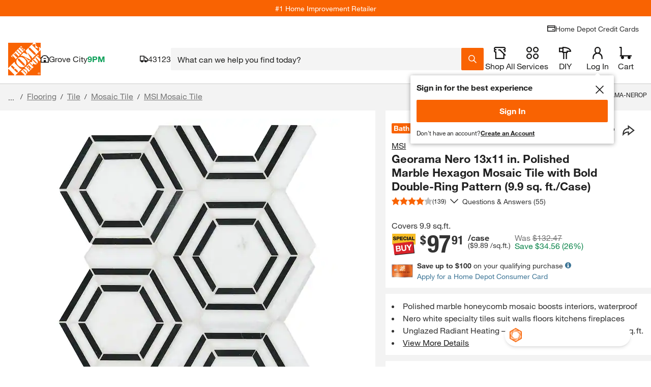

--- FILE ---
content_type: application/javascript
request_url: https://assets.thdstatic.com/experiences/fusion-gm-pip-desktop/calculator-pipcalculator.fa4b8a20ef7bb242a0e6.js
body_size: 27724
content:
(window["webpackJsonp"]=window["webpackJsonp"]||[]).push([[8],{"5Kiv":function(e,t,r){"use strict";r.r(t),r.d(t,"CalculatorProvider",(function(){return Ir}));var a=r("cDcd"),s=r.n(a),n=r("BA5g"),i=r.n(n),o=r("tUYv"),l=r("rVc8"),u=r("PRx4"),d=r("LfTb"),c=function(e,t){for(var r={};e.length;){var a=e[0],s=a.code,n=a.message,i=a.path.join(".");if(!r[i])if("unionErrors"in a){var o=a.unionErrors[0].errors[0];r[i]={message:o.message,type:o.code}}else r[i]={message:n,type:s};if("unionErrors"in a&&a.unionErrors.forEach((function(t){return t.errors.forEach((function(t){return e.push(t)}))})),t){var l=r[i].types,u=l&&l[a.code];r[i]=Object(d["a"])(i,t,r,s,u?[].concat(u,a.message):a.message)}e.shift()}return r},f=function(e,t,r){return void 0===r&&(r={}),function(a,s,n){try{return Promise.resolve(function(s,i){try{var o=Promise.resolve(e["sync"===r.mode?"parse":"parseAsync"](a,t)).then((function(e){return n.shouldUseNativeValidation&&Object(u["b"])({},n),{errors:{},values:r.raw?a:e}}))}catch(l){return i(l)}return o&&o.then?o.then(void 0,i):o}(0,(function(e){if(function(e){return Array.isArray(null==e?void 0:e.errors)}(e))return{values:{},errors:Object(u["a"])(c(e.errors,!n.shouldUseNativeValidation&&"all"===n.criteriaMode),n)};throw e})))}catch(i){return Promise.reject(i)}}},m=r("Fntp"),p=r("agZN"),h=r("paGM"),y=r("Vh/J"),v=r("B8mq");const g=()=>{"undefined"!==typeof window&&window.LIFE_CYCLE_EVENT_BUS&&window.LIFE_CYCLE_EVENT_BUS.trigger("calculator.click")};var _,b;(function(e){function t(e){}function r(e){throw new Error}function a(e,t=" | "){return e.map(e=>"string"===typeof e?`'${e}'`:e).join(t)}e.assertEqual=e=>e,e.assertIs=t,e.assertNever=r,e.arrayToEnum=e=>{const t={};for(const r of e)t[r]=r;return t},e.getValidEnumValues=t=>{const r=e.objectKeys(t).filter(e=>"number"!==typeof t[t[e]]),a={};for(const e of r)a[e]=t[e];return e.objectValues(a)},e.objectValues=t=>e.objectKeys(t).map((function(e){return t[e]})),e.objectKeys="function"===typeof Object.keys?e=>Object.keys(e):e=>{const t=[];for(const r in e)Object.prototype.hasOwnProperty.call(e,r)&&t.push(r);return t},e.find=(e,t)=>{for(const r of e)if(t(r))return r},e.isInteger="function"===typeof Number.isInteger?e=>Number.isInteger(e):e=>"number"===typeof e&&isFinite(e)&&Math.floor(e)===e,e.joinValues=a,e.jsonStringifyReplacer=(e,t)=>"bigint"===typeof t?t.toString():t})(_||(_={})),function(e){e.mergeShapes=(e,t)=>({...e,...t})}(b||(b={}));const x=_.arrayToEnum(["string","nan","number","integer","float","boolean","date","bigint","symbol","function","undefined","null","array","object","unknown","promise","void","never","map","set"]),w=e=>{const t=typeof e;switch(t){case"undefined":return x.undefined;case"string":return x.string;case"number":return isNaN(e)?x.nan:x.number;case"boolean":return x.boolean;case"function":return x.function;case"bigint":return x.bigint;case"symbol":return x.symbol;case"object":return Array.isArray(e)?x.array:null===e?x.null:e.then&&"function"===typeof e.then&&e.catch&&"function"===typeof e.catch?x.promise:"undefined"!==typeof Map&&e instanceof Map?x.map:"undefined"!==typeof Set&&e instanceof Set?x.set:"undefined"!==typeof Date&&e instanceof Date?x.date:x.object;default:return x.unknown}},k=_.arrayToEnum(["invalid_type","invalid_literal","custom","invalid_union","invalid_union_discriminator","invalid_enum_value","unrecognized_keys","invalid_arguments","invalid_return_type","invalid_date","invalid_string","too_small","too_big","invalid_intersection_types","not_multiple_of","not_finite"]),A=e=>{const t=JSON.stringify(e,null,2);return t.replace(/"([^"]+)":/g,"$1:")};class O extends Error{get errors(){return this.issues}constructor(e){super(),this.issues=[],this.addIssue=e=>{this.issues=[...this.issues,e]},this.addIssues=(e=[])=>{this.issues=[...this.issues,...e]};const t=new.target.prototype;Object.setPrototypeOf?Object.setPrototypeOf(this,t):this.__proto__=t,this.name="ZodError",this.issues=e}format(e){const t=e||function(e){return e.message},r={_errors:[]},a=e=>{for(const s of e.issues)if("invalid_union"===s.code)s.unionErrors.map(a);else if("invalid_return_type"===s.code)a(s.returnTypeError);else if("invalid_arguments"===s.code)a(s.argumentsError);else if(0===s.path.length)r._errors.push(t(s));else{let e=r,a=0;while(a<s.path.length){const r=s.path[a],n=a===s.path.length-1;n?(e[r]=e[r]||{_errors:[]},e[r]._errors.push(t(s))):e[r]=e[r]||{_errors:[]},e=e[r],a++}}};return a(this),r}static assert(e){if(!(e instanceof O))throw new Error("Not a ZodError: "+e)}toString(){return this.message}get message(){return JSON.stringify(this.issues,_.jsonStringifyReplacer,2)}get isEmpty(){return 0===this.issues.length}flatten(e=(e=>e.message)){const t={},r=[];for(const a of this.issues)a.path.length>0?(t[a.path[0]]=t[a.path[0]]||[],t[a.path[0]].push(e(a))):r.push(e(a));return{formErrors:r,fieldErrors:t}}get formErrors(){return this.flatten()}}O.create=e=>{const t=new O(e);return t};const C=(e,t)=>{let r;switch(e.code){case k.invalid_type:r=e.received===x.undefined?"Required":`Expected ${e.expected}, received ${e.received}`;break;case k.invalid_literal:r="Invalid literal value, expected "+JSON.stringify(e.expected,_.jsonStringifyReplacer);break;case k.unrecognized_keys:r="Unrecognized key(s) in object: "+_.joinValues(e.keys,", ");break;case k.invalid_union:r="Invalid input";break;case k.invalid_union_discriminator:r="Invalid discriminator value. Expected "+_.joinValues(e.options);break;case k.invalid_enum_value:r=`Invalid enum value. Expected ${_.joinValues(e.options)}, received '${e.received}'`;break;case k.invalid_arguments:r="Invalid function arguments";break;case k.invalid_return_type:r="Invalid function return type";break;case k.invalid_date:r="Invalid date";break;case k.invalid_string:"object"===typeof e.validation?"includes"in e.validation?(r=`Invalid input: must include "${e.validation.includes}"`,"number"===typeof e.validation.position&&(r=`${r} at one or more positions greater than or equal to ${e.validation.position}`)):"startsWith"in e.validation?r=`Invalid input: must start with "${e.validation.startsWith}"`:"endsWith"in e.validation?r=`Invalid input: must end with "${e.validation.endsWith}"`:_.assertNever(e.validation):r="regex"!==e.validation?"Invalid "+e.validation:"Invalid";break;case k.too_small:r="array"===e.type?`Array must contain ${e.exact?"exactly":e.inclusive?"at least":"more than"} ${e.minimum} element(s)`:"string"===e.type?`String must contain ${e.exact?"exactly":e.inclusive?"at least":"over"} ${e.minimum} character(s)`:"number"===e.type?`Number must be ${e.exact?"exactly equal to ":e.inclusive?"greater than or equal to ":"greater than "}${e.minimum}`:"date"===e.type?`Date must be ${e.exact?"exactly equal to ":e.inclusive?"greater than or equal to ":"greater than "}${new Date(Number(e.minimum))}`:"Invalid input";break;case k.too_big:r="array"===e.type?`Array must contain ${e.exact?"exactly":e.inclusive?"at most":"less than"} ${e.maximum} element(s)`:"string"===e.type?`String must contain ${e.exact?"exactly":e.inclusive?"at most":"under"} ${e.maximum} character(s)`:"number"===e.type?`Number must be ${e.exact?"exactly":e.inclusive?"less than or equal to":"less than"} ${e.maximum}`:"bigint"===e.type?`BigInt must be ${e.exact?"exactly":e.inclusive?"less than or equal to":"less than"} ${e.maximum}`:"date"===e.type?`Date must be ${e.exact?"exactly":e.inclusive?"smaller than or equal to":"smaller than"} ${new Date(Number(e.maximum))}`:"Invalid input";break;case k.custom:r="Invalid input";break;case k.invalid_intersection_types:r="Intersection results could not be merged";break;case k.not_multiple_of:r="Number must be a multiple of "+e.multipleOf;break;case k.not_finite:r="Number must be finite";break;default:r=t.defaultError,_.assertNever(e)}return{message:r}};let E=C;function S(e){E=e}function j(){return E}const T=e=>{const{data:t,path:r,errorMaps:a,issueData:s}=e,n=[...r,...s.path||[]],i={...s,path:n};if(void 0!==s.message)return{...s,path:n,message:s.message};let o="";const l=a.filter(e=>!!e).slice().reverse();for(const u of l)o=u(i,{data:t,defaultError:o}).message;return{...s,path:n,message:o}},N=[];function F(e,t){const r=j(),a=T({issueData:t,data:e.data,path:e.path,errorMaps:[e.common.contextualErrorMap,e.schemaErrorMap,r,r===C?void 0:C].filter(e=>!!e)});e.common.issues.push(a)}class V{constructor(){this.value="valid"}dirty(){"valid"===this.value&&(this.value="dirty")}abort(){"aborted"!==this.value&&(this.value="aborted")}static mergeArray(e,t){const r=[];for(const a of t){if("aborted"===a.status)return Z;"dirty"===a.status&&e.dirty(),r.push(a.value)}return{status:e.value,value:r}}static async mergeObjectAsync(e,t){const r=[];for(const a of t){const e=await a.key,t=await a.value;r.push({key:e,value:t})}return V.mergeObjectSync(e,r)}static mergeObjectSync(e,t){const r={};for(const a of t){const{key:t,value:s}=a;if("aborted"===t.status)return Z;if("aborted"===s.status)return Z;"dirty"===t.status&&e.dirty(),"dirty"===s.status&&e.dirty(),"__proto__"===t.value||"undefined"===typeof s.value&&!a.alwaysSet||(r[t.value]=s.value)}return{status:e.value,value:r}}}const Z=Object.freeze({status:"aborted"}),P=e=>({status:"dirty",value:e}),D=e=>({status:"valid",value:e}),I=e=>"aborted"===e.status,R=e=>"dirty"===e.status,L=e=>"valid"===e.status,M=e=>"undefined"!==typeof Promise&&e instanceof Promise;function B(e,t,r,a){if("a"===r&&!a)throw new TypeError("Private accessor was defined without a getter");if("function"===typeof t?e!==t||!a:!t.has(e))throw new TypeError("Cannot read private member from an object whose class did not declare it");return"m"===r?a:"a"===r?a.call(e):a?a.value:t.get(e)}function $(e,t,r,a,s){if("m"===a)throw new TypeError("Private method is not writable");if("a"===a&&!s)throw new TypeError("Private accessor was defined without a setter");if("function"===typeof t?e!==t||!s:!t.has(e))throw new TypeError("Cannot write private member to an object whose class did not declare it");return"a"===a?s.call(e,r):s?s.value=r:t.set(e,r),r}var U,q,z;"function"===typeof SuppressedError&&SuppressedError,function(e){e.errToObj=e=>"string"===typeof e?{message:e}:e||{},e.toString=e=>"string"===typeof e?e:null===e||void 0===e?void 0:e.message}(U||(U={}));class W{constructor(e,t,r,a){this._cachedPath=[],this.parent=e,this.data=t,this._path=r,this._key=a}get path(){return this._cachedPath.length||(this._key instanceof Array?this._cachedPath.push(...this._path,...this._key):this._cachedPath.push(...this._path,this._key)),this._cachedPath}}const K=(e,t)=>{if(L(t))return{success:!0,data:t.value};if(!e.common.issues.length)throw new Error("Validation failed but no issues detected.");return{success:!1,get error(){if(this._error)return this._error;const t=new O(e.common.issues);return this._error=t,this._error}}};function J(e){if(!e)return{};const{errorMap:t,invalid_type_error:r,required_error:a,description:s}=e;if(t&&(r||a))throw new Error('Can\'t use "invalid_type_error" or "required_error" in conjunction with custom error map.');if(t)return{errorMap:t,description:s};const n=(t,s)=>{var n,i;const{message:o}=e;return"invalid_enum_value"===t.code?{message:null!==o&&void 0!==o?o:s.defaultError}:"undefined"===typeof s.data?{message:null!==(n=null!==o&&void 0!==o?o:a)&&void 0!==n?n:s.defaultError}:"invalid_type"!==t.code?{message:s.defaultError}:{message:null!==(i=null!==o&&void 0!==o?o:r)&&void 0!==i?i:s.defaultError}};return{errorMap:n,description:s}}class H{get description(){return this._def.description}_getType(e){return w(e.data)}_getOrReturnCtx(e,t){return t||{common:e.parent.common,data:e.data,parsedType:w(e.data),schemaErrorMap:this._def.errorMap,path:e.path,parent:e.parent}}_processInputParams(e){return{status:new V,ctx:{common:e.parent.common,data:e.data,parsedType:w(e.data),schemaErrorMap:this._def.errorMap,path:e.path,parent:e.parent}}}_parseSync(e){const t=this._parse(e);if(M(t))throw new Error("Synchronous parse encountered promise.");return t}_parseAsync(e){const t=this._parse(e);return Promise.resolve(t)}parse(e,t){const r=this.safeParse(e,t);if(r.success)return r.data;throw r.error}safeParse(e,t){var r;const a={common:{issues:[],async:null!==(r=null===t||void 0===t?void 0:t.async)&&void 0!==r&&r,contextualErrorMap:null===t||void 0===t?void 0:t.errorMap},path:(null===t||void 0===t?void 0:t.path)||[],schemaErrorMap:this._def.errorMap,parent:null,data:e,parsedType:w(e)},s=this._parseSync({data:e,path:a.path,parent:a});return K(a,s)}"~validate"(e){var t,r;const a={common:{issues:[],async:!!this["~standard"].async},path:[],schemaErrorMap:this._def.errorMap,parent:null,data:e,parsedType:w(e)};if(!this["~standard"].async)try{const t=this._parseSync({data:e,path:[],parent:a});return L(t)?{value:t.value}:{issues:a.common.issues}}catch(s){(null===(r=null===(t=null===s||void 0===s?void 0:s.message)||void 0===t?void 0:t.toLowerCase())||void 0===r?void 0:r.includes("encountered"))&&(this["~standard"].async=!0),a.common={issues:[],async:!0}}return this._parseAsync({data:e,path:[],parent:a}).then(e=>L(e)?{value:e.value}:{issues:a.common.issues})}async parseAsync(e,t){const r=await this.safeParseAsync(e,t);if(r.success)return r.data;throw r.error}async safeParseAsync(e,t){const r={common:{issues:[],contextualErrorMap:null===t||void 0===t?void 0:t.errorMap,async:!0},path:(null===t||void 0===t?void 0:t.path)||[],schemaErrorMap:this._def.errorMap,parent:null,data:e,parsedType:w(e)},a=this._parse({data:e,path:r.path,parent:r}),s=await(M(a)?a:Promise.resolve(a));return K(r,s)}refine(e,t){const r=e=>"string"===typeof t||"undefined"===typeof t?{message:t}:"function"===typeof t?t(e):t;return this._refinement((t,a)=>{const s=e(t),n=()=>a.addIssue({code:k.custom,...r(t)});return"undefined"!==typeof Promise&&s instanceof Promise?s.then(e=>!!e||(n(),!1)):!!s||(n(),!1)})}refinement(e,t){return this._refinement((r,a)=>!!e(r)||(a.addIssue("function"===typeof t?t(r,a):t),!1))}_refinement(e){return new Xe({schema:this,typeName:ct.ZodEffects,effect:{type:"refinement",refinement:e}})}superRefine(e){return this._refinement(e)}constructor(e){this.spa=this.safeParseAsync,this._def=e,this.parse=this.parse.bind(this),this.safeParse=this.safeParse.bind(this),this.parseAsync=this.parseAsync.bind(this),this.safeParseAsync=this.safeParseAsync.bind(this),this.spa=this.spa.bind(this),this.refine=this.refine.bind(this),this.refinement=this.refinement.bind(this),this.superRefine=this.superRefine.bind(this),this.optional=this.optional.bind(this),this.nullable=this.nullable.bind(this),this.nullish=this.nullish.bind(this),this.array=this.array.bind(this),this.promise=this.promise.bind(this),this.or=this.or.bind(this),this.and=this.and.bind(this),this.transform=this.transform.bind(this),this.brand=this.brand.bind(this),this.default=this.default.bind(this),this.catch=this.catch.bind(this),this.describe=this.describe.bind(this),this.pipe=this.pipe.bind(this),this.readonly=this.readonly.bind(this),this.isNullable=this.isNullable.bind(this),this.isOptional=this.isOptional.bind(this),this["~standard"]={version:1,vendor:"zod",validate:e=>this["~validate"](e)}}optional(){return Qe.create(this,this._def)}nullable(){return et.create(this,this._def)}nullish(){return this.nullable().optional()}array(){return Ve.create(this)}promise(){return Ge.create(this,this._def)}or(e){return De.create([this,e],this._def)}and(e){return Me.create(this,e,this._def)}transform(e){return new Xe({...J(this._def),schema:this,typeName:ct.ZodEffects,effect:{type:"transform",transform:e}})}default(e){const t="function"===typeof e?e:()=>e;return new tt({...J(this._def),innerType:this,defaultValue:t,typeName:ct.ZodDefault})}brand(){return new nt({typeName:ct.ZodBranded,type:this,...J(this._def)})}catch(e){const t="function"===typeof e?e:()=>e;return new rt({...J(this._def),innerType:this,catchValue:t,typeName:ct.ZodCatch})}describe(e){const t=this.constructor;return new t({...this._def,description:e})}pipe(e){return it.create(this,e)}readonly(){return ot.create(this)}isOptional(){return this.safeParse(void 0).success}isNullable(){return this.safeParse(null).success}}const Y=/^c[^\s-]{8,}$/i,G=/^[0-9a-z]+$/,X=/^[0-9A-HJKMNP-TV-Z]{26}$/i,Q=/^[0-9a-fA-F]{8}\b-[0-9a-fA-F]{4}\b-[0-9a-fA-F]{4}\b-[0-9a-fA-F]{4}\b-[0-9a-fA-F]{12}$/i,ee=/^[a-z0-9_-]{21}$/i,te=/^[A-Za-z0-9-_]+\.[A-Za-z0-9-_]+\.[A-Za-z0-9-_]*$/,re=/^[-+]?P(?!$)(?:(?:[-+]?\d+Y)|(?:[-+]?\d+[.,]\d+Y$))?(?:(?:[-+]?\d+M)|(?:[-+]?\d+[.,]\d+M$))?(?:(?:[-+]?\d+W)|(?:[-+]?\d+[.,]\d+W$))?(?:(?:[-+]?\d+D)|(?:[-+]?\d+[.,]\d+D$))?(?:T(?=[\d+-])(?:(?:[-+]?\d+H)|(?:[-+]?\d+[.,]\d+H$))?(?:(?:[-+]?\d+M)|(?:[-+]?\d+[.,]\d+M$))?(?:[-+]?\d+(?:[.,]\d+)?S)?)??$/,ae=/^(?!\.)(?!.*\.\.)([A-Z0-9_'+\-\.]*)[A-Z0-9_+-]@([A-Z0-9][A-Z0-9\-]*\.)+[A-Z]{2,}$/i,se="^(\\p{Extended_Pictographic}|\\p{Emoji_Component})+$";let ne;const ie=/^(?:(?:25[0-5]|2[0-4][0-9]|1[0-9][0-9]|[1-9][0-9]|[0-9])\.){3}(?:25[0-5]|2[0-4][0-9]|1[0-9][0-9]|[1-9][0-9]|[0-9])$/,oe=/^(?:(?:25[0-5]|2[0-4][0-9]|1[0-9][0-9]|[1-9][0-9]|[0-9])\.){3}(?:25[0-5]|2[0-4][0-9]|1[0-9][0-9]|[1-9][0-9]|[0-9])\/(3[0-2]|[12]?[0-9])$/,le=/^(([0-9a-fA-F]{1,4}:){7,7}[0-9a-fA-F]{1,4}|([0-9a-fA-F]{1,4}:){1,7}:|([0-9a-fA-F]{1,4}:){1,6}:[0-9a-fA-F]{1,4}|([0-9a-fA-F]{1,4}:){1,5}(:[0-9a-fA-F]{1,4}){1,2}|([0-9a-fA-F]{1,4}:){1,4}(:[0-9a-fA-F]{1,4}){1,3}|([0-9a-fA-F]{1,4}:){1,3}(:[0-9a-fA-F]{1,4}){1,4}|([0-9a-fA-F]{1,4}:){1,2}(:[0-9a-fA-F]{1,4}){1,5}|[0-9a-fA-F]{1,4}:((:[0-9a-fA-F]{1,4}){1,6})|:((:[0-9a-fA-F]{1,4}){1,7}|:)|fe80:(:[0-9a-fA-F]{0,4}){0,4}%[0-9a-zA-Z]{1,}|::(ffff(:0{1,4}){0,1}:){0,1}((25[0-5]|(2[0-4]|1{0,1}[0-9]){0,1}[0-9])\.){3,3}(25[0-5]|(2[0-4]|1{0,1}[0-9]){0,1}[0-9])|([0-9a-fA-F]{1,4}:){1,4}:((25[0-5]|(2[0-4]|1{0,1}[0-9]){0,1}[0-9])\.){3,3}(25[0-5]|(2[0-4]|1{0,1}[0-9]){0,1}[0-9]))$/,ue=/^(([0-9a-fA-F]{1,4}:){7,7}[0-9a-fA-F]{1,4}|([0-9a-fA-F]{1,4}:){1,7}:|([0-9a-fA-F]{1,4}:){1,6}:[0-9a-fA-F]{1,4}|([0-9a-fA-F]{1,4}:){1,5}(:[0-9a-fA-F]{1,4}){1,2}|([0-9a-fA-F]{1,4}:){1,4}(:[0-9a-fA-F]{1,4}){1,3}|([0-9a-fA-F]{1,4}:){1,3}(:[0-9a-fA-F]{1,4}){1,4}|([0-9a-fA-F]{1,4}:){1,2}(:[0-9a-fA-F]{1,4}){1,5}|[0-9a-fA-F]{1,4}:((:[0-9a-fA-F]{1,4}){1,6})|:((:[0-9a-fA-F]{1,4}){1,7}|:)|fe80:(:[0-9a-fA-F]{0,4}){0,4}%[0-9a-zA-Z]{1,}|::(ffff(:0{1,4}){0,1}:){0,1}((25[0-5]|(2[0-4]|1{0,1}[0-9]){0,1}[0-9])\.){3,3}(25[0-5]|(2[0-4]|1{0,1}[0-9]){0,1}[0-9])|([0-9a-fA-F]{1,4}:){1,4}:((25[0-5]|(2[0-4]|1{0,1}[0-9]){0,1}[0-9])\.){3,3}(25[0-5]|(2[0-4]|1{0,1}[0-9]){0,1}[0-9]))\/(12[0-8]|1[01][0-9]|[1-9]?[0-9])$/,de=/^([0-9a-zA-Z+/]{4})*(([0-9a-zA-Z+/]{2}==)|([0-9a-zA-Z+/]{3}=))?$/,ce=/^([0-9a-zA-Z-_]{4})*(([0-9a-zA-Z-_]{2}(==)?)|([0-9a-zA-Z-_]{3}(=)?))?$/,fe="((\\d\\d[2468][048]|\\d\\d[13579][26]|\\d\\d0[48]|[02468][048]00|[13579][26]00)-02-29|\\d{4}-((0[13578]|1[02])-(0[1-9]|[12]\\d|3[01])|(0[469]|11)-(0[1-9]|[12]\\d|30)|(02)-(0[1-9]|1\\d|2[0-8])))",me=new RegExp(`^${fe}$`);function pe(e){let t="[0-5]\\d";e.precision?t=`${t}\\.\\d{${e.precision}}`:null==e.precision&&(t+="(\\.\\d+)?");const r=e.precision?"+":"?";return`([01]\\d|2[0-3]):[0-5]\\d(:${t})${r}`}function he(e){return new RegExp(`^${pe(e)}$`)}function ye(e){let t=`${fe}T${pe(e)}`;const r=[];return r.push(e.local?"Z?":"Z"),e.offset&&r.push("([+-]\\d{2}:?\\d{2})"),t=`${t}(${r.join("|")})`,new RegExp(`^${t}$`)}function ve(e,t){return!("v4"!==t&&t||!ie.test(e))||!("v6"!==t&&t||!le.test(e))}function ge(e,t){if(!te.test(e))return!1;try{const[r]=e.split("."),a=r.replace(/-/g,"+").replace(/_/g,"/").padEnd(r.length+(4-r.length%4)%4,"="),s=JSON.parse(atob(a));return"object"===typeof s&&null!==s&&(!(!s.typ||!s.alg)&&(!t||s.alg===t))}catch(r){return!1}}function _e(e,t){return!("v4"!==t&&t||!oe.test(e))||!("v6"!==t&&t||!ue.test(e))}class be extends H{_parse(e){this._def.coerce&&(e.data=String(e.data));const t=this._getType(e);if(t!==x.string){const t=this._getOrReturnCtx(e);return F(t,{code:k.invalid_type,expected:x.string,received:t.parsedType}),Z}const r=new V;let a=void 0;for(const n of this._def.checks)if("min"===n.kind)e.data.length<n.value&&(a=this._getOrReturnCtx(e,a),F(a,{code:k.too_small,minimum:n.value,type:"string",inclusive:!0,exact:!1,message:n.message}),r.dirty());else if("max"===n.kind)e.data.length>n.value&&(a=this._getOrReturnCtx(e,a),F(a,{code:k.too_big,maximum:n.value,type:"string",inclusive:!0,exact:!1,message:n.message}),r.dirty());else if("length"===n.kind){const t=e.data.length>n.value,s=e.data.length<n.value;(t||s)&&(a=this._getOrReturnCtx(e,a),t?F(a,{code:k.too_big,maximum:n.value,type:"string",inclusive:!0,exact:!0,message:n.message}):s&&F(a,{code:k.too_small,minimum:n.value,type:"string",inclusive:!0,exact:!0,message:n.message}),r.dirty())}else if("email"===n.kind)ae.test(e.data)||(a=this._getOrReturnCtx(e,a),F(a,{validation:"email",code:k.invalid_string,message:n.message}),r.dirty());else if("emoji"===n.kind)ne||(ne=new RegExp(se,"u")),ne.test(e.data)||(a=this._getOrReturnCtx(e,a),F(a,{validation:"emoji",code:k.invalid_string,message:n.message}),r.dirty());else if("uuid"===n.kind)Q.test(e.data)||(a=this._getOrReturnCtx(e,a),F(a,{validation:"uuid",code:k.invalid_string,message:n.message}),r.dirty());else if("nanoid"===n.kind)ee.test(e.data)||(a=this._getOrReturnCtx(e,a),F(a,{validation:"nanoid",code:k.invalid_string,message:n.message}),r.dirty());else if("cuid"===n.kind)Y.test(e.data)||(a=this._getOrReturnCtx(e,a),F(a,{validation:"cuid",code:k.invalid_string,message:n.message}),r.dirty());else if("cuid2"===n.kind)G.test(e.data)||(a=this._getOrReturnCtx(e,a),F(a,{validation:"cuid2",code:k.invalid_string,message:n.message}),r.dirty());else if("ulid"===n.kind)X.test(e.data)||(a=this._getOrReturnCtx(e,a),F(a,{validation:"ulid",code:k.invalid_string,message:n.message}),r.dirty());else if("url"===n.kind)try{new URL(e.data)}catch(s){a=this._getOrReturnCtx(e,a),F(a,{validation:"url",code:k.invalid_string,message:n.message}),r.dirty()}else if("regex"===n.kind){n.regex.lastIndex=0;const t=n.regex.test(e.data);t||(a=this._getOrReturnCtx(e,a),F(a,{validation:"regex",code:k.invalid_string,message:n.message}),r.dirty())}else if("trim"===n.kind)e.data=e.data.trim();else if("includes"===n.kind)e.data.includes(n.value,n.position)||(a=this._getOrReturnCtx(e,a),F(a,{code:k.invalid_string,validation:{includes:n.value,position:n.position},message:n.message}),r.dirty());else if("toLowerCase"===n.kind)e.data=e.data.toLowerCase();else if("toUpperCase"===n.kind)e.data=e.data.toUpperCase();else if("startsWith"===n.kind)e.data.startsWith(n.value)||(a=this._getOrReturnCtx(e,a),F(a,{code:k.invalid_string,validation:{startsWith:n.value},message:n.message}),r.dirty());else if("endsWith"===n.kind)e.data.endsWith(n.value)||(a=this._getOrReturnCtx(e,a),F(a,{code:k.invalid_string,validation:{endsWith:n.value},message:n.message}),r.dirty());else if("datetime"===n.kind){const t=ye(n);t.test(e.data)||(a=this._getOrReturnCtx(e,a),F(a,{code:k.invalid_string,validation:"datetime",message:n.message}),r.dirty())}else if("date"===n.kind){const t=me;t.test(e.data)||(a=this._getOrReturnCtx(e,a),F(a,{code:k.invalid_string,validation:"date",message:n.message}),r.dirty())}else if("time"===n.kind){const t=he(n);t.test(e.data)||(a=this._getOrReturnCtx(e,a),F(a,{code:k.invalid_string,validation:"time",message:n.message}),r.dirty())}else"duration"===n.kind?re.test(e.data)||(a=this._getOrReturnCtx(e,a),F(a,{validation:"duration",code:k.invalid_string,message:n.message}),r.dirty()):"ip"===n.kind?ve(e.data,n.version)||(a=this._getOrReturnCtx(e,a),F(a,{validation:"ip",code:k.invalid_string,message:n.message}),r.dirty()):"jwt"===n.kind?ge(e.data,n.alg)||(a=this._getOrReturnCtx(e,a),F(a,{validation:"jwt",code:k.invalid_string,message:n.message}),r.dirty()):"cidr"===n.kind?_e(e.data,n.version)||(a=this._getOrReturnCtx(e,a),F(a,{validation:"cidr",code:k.invalid_string,message:n.message}),r.dirty()):"base64"===n.kind?de.test(e.data)||(a=this._getOrReturnCtx(e,a),F(a,{validation:"base64",code:k.invalid_string,message:n.message}),r.dirty()):"base64url"===n.kind?ce.test(e.data)||(a=this._getOrReturnCtx(e,a),F(a,{validation:"base64url",code:k.invalid_string,message:n.message}),r.dirty()):_.assertNever(n);return{status:r.value,value:e.data}}_regex(e,t,r){return this.refinement(t=>e.test(t),{validation:t,code:k.invalid_string,...U.errToObj(r)})}_addCheck(e){return new be({...this._def,checks:[...this._def.checks,e]})}email(e){return this._addCheck({kind:"email",...U.errToObj(e)})}url(e){return this._addCheck({kind:"url",...U.errToObj(e)})}emoji(e){return this._addCheck({kind:"emoji",...U.errToObj(e)})}uuid(e){return this._addCheck({kind:"uuid",...U.errToObj(e)})}nanoid(e){return this._addCheck({kind:"nanoid",...U.errToObj(e)})}cuid(e){return this._addCheck({kind:"cuid",...U.errToObj(e)})}cuid2(e){return this._addCheck({kind:"cuid2",...U.errToObj(e)})}ulid(e){return this._addCheck({kind:"ulid",...U.errToObj(e)})}base64(e){return this._addCheck({kind:"base64",...U.errToObj(e)})}base64url(e){return this._addCheck({kind:"base64url",...U.errToObj(e)})}jwt(e){return this._addCheck({kind:"jwt",...U.errToObj(e)})}ip(e){return this._addCheck({kind:"ip",...U.errToObj(e)})}cidr(e){return this._addCheck({kind:"cidr",...U.errToObj(e)})}datetime(e){var t,r;return"string"===typeof e?this._addCheck({kind:"datetime",precision:null,offset:!1,local:!1,message:e}):this._addCheck({kind:"datetime",precision:"undefined"===typeof(null===e||void 0===e?void 0:e.precision)?null:null===e||void 0===e?void 0:e.precision,offset:null!==(t=null===e||void 0===e?void 0:e.offset)&&void 0!==t&&t,local:null!==(r=null===e||void 0===e?void 0:e.local)&&void 0!==r&&r,...U.errToObj(null===e||void 0===e?void 0:e.message)})}date(e){return this._addCheck({kind:"date",message:e})}time(e){return"string"===typeof e?this._addCheck({kind:"time",precision:null,message:e}):this._addCheck({kind:"time",precision:"undefined"===typeof(null===e||void 0===e?void 0:e.precision)?null:null===e||void 0===e?void 0:e.precision,...U.errToObj(null===e||void 0===e?void 0:e.message)})}duration(e){return this._addCheck({kind:"duration",...U.errToObj(e)})}regex(e,t){return this._addCheck({kind:"regex",regex:e,...U.errToObj(t)})}includes(e,t){return this._addCheck({kind:"includes",value:e,position:null===t||void 0===t?void 0:t.position,...U.errToObj(null===t||void 0===t?void 0:t.message)})}startsWith(e,t){return this._addCheck({kind:"startsWith",value:e,...U.errToObj(t)})}endsWith(e,t){return this._addCheck({kind:"endsWith",value:e,...U.errToObj(t)})}min(e,t){return this._addCheck({kind:"min",value:e,...U.errToObj(t)})}max(e,t){return this._addCheck({kind:"max",value:e,...U.errToObj(t)})}length(e,t){return this._addCheck({kind:"length",value:e,...U.errToObj(t)})}nonempty(e){return this.min(1,U.errToObj(e))}trim(){return new be({...this._def,checks:[...this._def.checks,{kind:"trim"}]})}toLowerCase(){return new be({...this._def,checks:[...this._def.checks,{kind:"toLowerCase"}]})}toUpperCase(){return new be({...this._def,checks:[...this._def.checks,{kind:"toUpperCase"}]})}get isDatetime(){return!!this._def.checks.find(e=>"datetime"===e.kind)}get isDate(){return!!this._def.checks.find(e=>"date"===e.kind)}get isTime(){return!!this._def.checks.find(e=>"time"===e.kind)}get isDuration(){return!!this._def.checks.find(e=>"duration"===e.kind)}get isEmail(){return!!this._def.checks.find(e=>"email"===e.kind)}get isURL(){return!!this._def.checks.find(e=>"url"===e.kind)}get isEmoji(){return!!this._def.checks.find(e=>"emoji"===e.kind)}get isUUID(){return!!this._def.checks.find(e=>"uuid"===e.kind)}get isNANOID(){return!!this._def.checks.find(e=>"nanoid"===e.kind)}get isCUID(){return!!this._def.checks.find(e=>"cuid"===e.kind)}get isCUID2(){return!!this._def.checks.find(e=>"cuid2"===e.kind)}get isULID(){return!!this._def.checks.find(e=>"ulid"===e.kind)}get isIP(){return!!this._def.checks.find(e=>"ip"===e.kind)}get isCIDR(){return!!this._def.checks.find(e=>"cidr"===e.kind)}get isBase64(){return!!this._def.checks.find(e=>"base64"===e.kind)}get isBase64url(){return!!this._def.checks.find(e=>"base64url"===e.kind)}get minLength(){let e=null;for(const t of this._def.checks)"min"===t.kind&&(null===e||t.value>e)&&(e=t.value);return e}get maxLength(){let e=null;for(const t of this._def.checks)"max"===t.kind&&(null===e||t.value<e)&&(e=t.value);return e}}function xe(e,t){const r=(e.toString().split(".")[1]||"").length,a=(t.toString().split(".")[1]||"").length,s=r>a?r:a,n=parseInt(e.toFixed(s).replace(".","")),i=parseInt(t.toFixed(s).replace(".",""));return n%i/Math.pow(10,s)}be.create=e=>{var t;return new be({checks:[],typeName:ct.ZodString,coerce:null!==(t=null===e||void 0===e?void 0:e.coerce)&&void 0!==t&&t,...J(e)})};class we extends H{constructor(){super(...arguments),this.min=this.gte,this.max=this.lte,this.step=this.multipleOf}_parse(e){this._def.coerce&&(e.data=Number(e.data));const t=this._getType(e);if(t!==x.number){const t=this._getOrReturnCtx(e);return F(t,{code:k.invalid_type,expected:x.number,received:t.parsedType}),Z}let r=void 0;const a=new V;for(const s of this._def.checks)if("int"===s.kind)_.isInteger(e.data)||(r=this._getOrReturnCtx(e,r),F(r,{code:k.invalid_type,expected:"integer",received:"float",message:s.message}),a.dirty());else if("min"===s.kind){const t=s.inclusive?e.data<s.value:e.data<=s.value;t&&(r=this._getOrReturnCtx(e,r),F(r,{code:k.too_small,minimum:s.value,type:"number",inclusive:s.inclusive,exact:!1,message:s.message}),a.dirty())}else if("max"===s.kind){const t=s.inclusive?e.data>s.value:e.data>=s.value;t&&(r=this._getOrReturnCtx(e,r),F(r,{code:k.too_big,maximum:s.value,type:"number",inclusive:s.inclusive,exact:!1,message:s.message}),a.dirty())}else"multipleOf"===s.kind?0!==xe(e.data,s.value)&&(r=this._getOrReturnCtx(e,r),F(r,{code:k.not_multiple_of,multipleOf:s.value,message:s.message}),a.dirty()):"finite"===s.kind?Number.isFinite(e.data)||(r=this._getOrReturnCtx(e,r),F(r,{code:k.not_finite,message:s.message}),a.dirty()):_.assertNever(s);return{status:a.value,value:e.data}}gte(e,t){return this.setLimit("min",e,!0,U.toString(t))}gt(e,t){return this.setLimit("min",e,!1,U.toString(t))}lte(e,t){return this.setLimit("max",e,!0,U.toString(t))}lt(e,t){return this.setLimit("max",e,!1,U.toString(t))}setLimit(e,t,r,a){return new we({...this._def,checks:[...this._def.checks,{kind:e,value:t,inclusive:r,message:U.toString(a)}]})}_addCheck(e){return new we({...this._def,checks:[...this._def.checks,e]})}int(e){return this._addCheck({kind:"int",message:U.toString(e)})}positive(e){return this._addCheck({kind:"min",value:0,inclusive:!1,message:U.toString(e)})}negative(e){return this._addCheck({kind:"max",value:0,inclusive:!1,message:U.toString(e)})}nonpositive(e){return this._addCheck({kind:"max",value:0,inclusive:!0,message:U.toString(e)})}nonnegative(e){return this._addCheck({kind:"min",value:0,inclusive:!0,message:U.toString(e)})}multipleOf(e,t){return this._addCheck({kind:"multipleOf",value:e,message:U.toString(t)})}finite(e){return this._addCheck({kind:"finite",message:U.toString(e)})}safe(e){return this._addCheck({kind:"min",inclusive:!0,value:Number.MIN_SAFE_INTEGER,message:U.toString(e)})._addCheck({kind:"max",inclusive:!0,value:Number.MAX_SAFE_INTEGER,message:U.toString(e)})}get minValue(){let e=null;for(const t of this._def.checks)"min"===t.kind&&(null===e||t.value>e)&&(e=t.value);return e}get maxValue(){let e=null;for(const t of this._def.checks)"max"===t.kind&&(null===e||t.value<e)&&(e=t.value);return e}get isInt(){return!!this._def.checks.find(e=>"int"===e.kind||"multipleOf"===e.kind&&_.isInteger(e.value))}get isFinite(){let e=null,t=null;for(const r of this._def.checks){if("finite"===r.kind||"int"===r.kind||"multipleOf"===r.kind)return!0;"min"===r.kind?(null===t||r.value>t)&&(t=r.value):"max"===r.kind&&(null===e||r.value<e)&&(e=r.value)}return Number.isFinite(t)&&Number.isFinite(e)}}we.create=e=>new we({checks:[],typeName:ct.ZodNumber,coerce:(null===e||void 0===e?void 0:e.coerce)||!1,...J(e)});class ke extends H{constructor(){super(...arguments),this.min=this.gte,this.max=this.lte}_parse(e){if(this._def.coerce)try{e.data=BigInt(e.data)}catch(s){return this._getInvalidInput(e)}const t=this._getType(e);if(t!==x.bigint)return this._getInvalidInput(e);let r=void 0;const a=new V;for(const n of this._def.checks)if("min"===n.kind){const t=n.inclusive?e.data<n.value:e.data<=n.value;t&&(r=this._getOrReturnCtx(e,r),F(r,{code:k.too_small,type:"bigint",minimum:n.value,inclusive:n.inclusive,message:n.message}),a.dirty())}else if("max"===n.kind){const t=n.inclusive?e.data>n.value:e.data>=n.value;t&&(r=this._getOrReturnCtx(e,r),F(r,{code:k.too_big,type:"bigint",maximum:n.value,inclusive:n.inclusive,message:n.message}),a.dirty())}else"multipleOf"===n.kind?e.data%n.value!==BigInt(0)&&(r=this._getOrReturnCtx(e,r),F(r,{code:k.not_multiple_of,multipleOf:n.value,message:n.message}),a.dirty()):_.assertNever(n);return{status:a.value,value:e.data}}_getInvalidInput(e){const t=this._getOrReturnCtx(e);return F(t,{code:k.invalid_type,expected:x.bigint,received:t.parsedType}),Z}gte(e,t){return this.setLimit("min",e,!0,U.toString(t))}gt(e,t){return this.setLimit("min",e,!1,U.toString(t))}lte(e,t){return this.setLimit("max",e,!0,U.toString(t))}lt(e,t){return this.setLimit("max",e,!1,U.toString(t))}setLimit(e,t,r,a){return new ke({...this._def,checks:[...this._def.checks,{kind:e,value:t,inclusive:r,message:U.toString(a)}]})}_addCheck(e){return new ke({...this._def,checks:[...this._def.checks,e]})}positive(e){return this._addCheck({kind:"min",value:BigInt(0),inclusive:!1,message:U.toString(e)})}negative(e){return this._addCheck({kind:"max",value:BigInt(0),inclusive:!1,message:U.toString(e)})}nonpositive(e){return this._addCheck({kind:"max",value:BigInt(0),inclusive:!0,message:U.toString(e)})}nonnegative(e){return this._addCheck({kind:"min",value:BigInt(0),inclusive:!0,message:U.toString(e)})}multipleOf(e,t){return this._addCheck({kind:"multipleOf",value:e,message:U.toString(t)})}get minValue(){let e=null;for(const t of this._def.checks)"min"===t.kind&&(null===e||t.value>e)&&(e=t.value);return e}get maxValue(){let e=null;for(const t of this._def.checks)"max"===t.kind&&(null===e||t.value<e)&&(e=t.value);return e}}ke.create=e=>{var t;return new ke({checks:[],typeName:ct.ZodBigInt,coerce:null!==(t=null===e||void 0===e?void 0:e.coerce)&&void 0!==t&&t,...J(e)})};class Ae extends H{_parse(e){this._def.coerce&&(e.data=Boolean(e.data));const t=this._getType(e);if(t!==x.boolean){const t=this._getOrReturnCtx(e);return F(t,{code:k.invalid_type,expected:x.boolean,received:t.parsedType}),Z}return D(e.data)}}Ae.create=e=>new Ae({typeName:ct.ZodBoolean,coerce:(null===e||void 0===e?void 0:e.coerce)||!1,...J(e)});class Oe extends H{_parse(e){this._def.coerce&&(e.data=new Date(e.data));const t=this._getType(e);if(t!==x.date){const t=this._getOrReturnCtx(e);return F(t,{code:k.invalid_type,expected:x.date,received:t.parsedType}),Z}if(isNaN(e.data.getTime())){const t=this._getOrReturnCtx(e);return F(t,{code:k.invalid_date}),Z}const r=new V;let a=void 0;for(const s of this._def.checks)"min"===s.kind?e.data.getTime()<s.value&&(a=this._getOrReturnCtx(e,a),F(a,{code:k.too_small,message:s.message,inclusive:!0,exact:!1,minimum:s.value,type:"date"}),r.dirty()):"max"===s.kind?e.data.getTime()>s.value&&(a=this._getOrReturnCtx(e,a),F(a,{code:k.too_big,message:s.message,inclusive:!0,exact:!1,maximum:s.value,type:"date"}),r.dirty()):_.assertNever(s);return{status:r.value,value:new Date(e.data.getTime())}}_addCheck(e){return new Oe({...this._def,checks:[...this._def.checks,e]})}min(e,t){return this._addCheck({kind:"min",value:e.getTime(),message:U.toString(t)})}max(e,t){return this._addCheck({kind:"max",value:e.getTime(),message:U.toString(t)})}get minDate(){let e=null;for(const t of this._def.checks)"min"===t.kind&&(null===e||t.value>e)&&(e=t.value);return null!=e?new Date(e):null}get maxDate(){let e=null;for(const t of this._def.checks)"max"===t.kind&&(null===e||t.value<e)&&(e=t.value);return null!=e?new Date(e):null}}Oe.create=e=>new Oe({checks:[],coerce:(null===e||void 0===e?void 0:e.coerce)||!1,typeName:ct.ZodDate,...J(e)});class Ce extends H{_parse(e){const t=this._getType(e);if(t!==x.symbol){const t=this._getOrReturnCtx(e);return F(t,{code:k.invalid_type,expected:x.symbol,received:t.parsedType}),Z}return D(e.data)}}Ce.create=e=>new Ce({typeName:ct.ZodSymbol,...J(e)});class Ee extends H{_parse(e){const t=this._getType(e);if(t!==x.undefined){const t=this._getOrReturnCtx(e);return F(t,{code:k.invalid_type,expected:x.undefined,received:t.parsedType}),Z}return D(e.data)}}Ee.create=e=>new Ee({typeName:ct.ZodUndefined,...J(e)});class Se extends H{_parse(e){const t=this._getType(e);if(t!==x.null){const t=this._getOrReturnCtx(e);return F(t,{code:k.invalid_type,expected:x.null,received:t.parsedType}),Z}return D(e.data)}}Se.create=e=>new Se({typeName:ct.ZodNull,...J(e)});class je extends H{constructor(){super(...arguments),this._any=!0}_parse(e){return D(e.data)}}je.create=e=>new je({typeName:ct.ZodAny,...J(e)});class Te extends H{constructor(){super(...arguments),this._unknown=!0}_parse(e){return D(e.data)}}Te.create=e=>new Te({typeName:ct.ZodUnknown,...J(e)});class Ne extends H{_parse(e){const t=this._getOrReturnCtx(e);return F(t,{code:k.invalid_type,expected:x.never,received:t.parsedType}),Z}}Ne.create=e=>new Ne({typeName:ct.ZodNever,...J(e)});class Fe extends H{_parse(e){const t=this._getType(e);if(t!==x.undefined){const t=this._getOrReturnCtx(e);return F(t,{code:k.invalid_type,expected:x.void,received:t.parsedType}),Z}return D(e.data)}}Fe.create=e=>new Fe({typeName:ct.ZodVoid,...J(e)});class Ve extends H{_parse(e){const{ctx:t,status:r}=this._processInputParams(e),a=this._def;if(t.parsedType!==x.array)return F(t,{code:k.invalid_type,expected:x.array,received:t.parsedType}),Z;if(null!==a.exactLength){const e=t.data.length>a.exactLength.value,s=t.data.length<a.exactLength.value;(e||s)&&(F(t,{code:e?k.too_big:k.too_small,minimum:s?a.exactLength.value:void 0,maximum:e?a.exactLength.value:void 0,type:"array",inclusive:!0,exact:!0,message:a.exactLength.message}),r.dirty())}if(null!==a.minLength&&t.data.length<a.minLength.value&&(F(t,{code:k.too_small,minimum:a.minLength.value,type:"array",inclusive:!0,exact:!1,message:a.minLength.message}),r.dirty()),null!==a.maxLength&&t.data.length>a.maxLength.value&&(F(t,{code:k.too_big,maximum:a.maxLength.value,type:"array",inclusive:!0,exact:!1,message:a.maxLength.message}),r.dirty()),t.common.async)return Promise.all([...t.data].map((e,r)=>a.type._parseAsync(new W(t,e,t.path,r)))).then(e=>V.mergeArray(r,e));const s=[...t.data].map((e,r)=>a.type._parseSync(new W(t,e,t.path,r)));return V.mergeArray(r,s)}get element(){return this._def.type}min(e,t){return new Ve({...this._def,minLength:{value:e,message:U.toString(t)}})}max(e,t){return new Ve({...this._def,maxLength:{value:e,message:U.toString(t)}})}length(e,t){return new Ve({...this._def,exactLength:{value:e,message:U.toString(t)}})}nonempty(e){return this.min(1,e)}}function Ze(e){if(e instanceof Pe){const t={};for(const r in e.shape){const a=e.shape[r];t[r]=Qe.create(Ze(a))}return new Pe({...e._def,shape:()=>t})}return e instanceof Ve?new Ve({...e._def,type:Ze(e.element)}):e instanceof Qe?Qe.create(Ze(e.unwrap())):e instanceof et?et.create(Ze(e.unwrap())):e instanceof Be?Be.create(e.items.map(e=>Ze(e))):e}Ve.create=(e,t)=>new Ve({type:e,minLength:null,maxLength:null,exactLength:null,typeName:ct.ZodArray,...J(t)});class Pe extends H{constructor(){super(...arguments),this._cached=null,this.nonstrict=this.passthrough,this.augment=this.extend}_getCached(){if(null!==this._cached)return this._cached;const e=this._def.shape(),t=_.objectKeys(e);return this._cached={shape:e,keys:t}}_parse(e){const t=this._getType(e);if(t!==x.object){const t=this._getOrReturnCtx(e);return F(t,{code:k.invalid_type,expected:x.object,received:t.parsedType}),Z}const{status:r,ctx:a}=this._processInputParams(e),{shape:s,keys:n}=this._getCached(),i=[];if(!(this._def.catchall instanceof Ne&&"strip"===this._def.unknownKeys))for(const l in a.data)n.includes(l)||i.push(l);const o=[];for(const l of n){const e=s[l],t=a.data[l];o.push({key:{status:"valid",value:l},value:e._parse(new W(a,t,a.path,l)),alwaysSet:l in a.data})}if(this._def.catchall instanceof Ne){const e=this._def.unknownKeys;if("passthrough"===e)for(const t of i)o.push({key:{status:"valid",value:t},value:{status:"valid",value:a.data[t]}});else if("strict"===e)i.length>0&&(F(a,{code:k.unrecognized_keys,keys:i}),r.dirty());else if("strip"!==e)throw new Error("Internal ZodObject error: invalid unknownKeys value.")}else{const e=this._def.catchall;for(const t of i){const r=a.data[t];o.push({key:{status:"valid",value:t},value:e._parse(new W(a,r,a.path,t)),alwaysSet:t in a.data})}}return a.common.async?Promise.resolve().then(async()=>{const e=[];for(const t of o){const r=await t.key,a=await t.value;e.push({key:r,value:a,alwaysSet:t.alwaysSet})}return e}).then(e=>V.mergeObjectSync(r,e)):V.mergeObjectSync(r,o)}get shape(){return this._def.shape()}strict(e){return U.errToObj,new Pe({...this._def,unknownKeys:"strict",...void 0!==e?{errorMap:(t,r)=>{var a,s,n,i;const o=null!==(n=null===(s=(a=this._def).errorMap)||void 0===s?void 0:s.call(a,t,r).message)&&void 0!==n?n:r.defaultError;return"unrecognized_keys"===t.code?{message:null!==(i=U.errToObj(e).message)&&void 0!==i?i:o}:{message:o}}}:{}})}strip(){return new Pe({...this._def,unknownKeys:"strip"})}passthrough(){return new Pe({...this._def,unknownKeys:"passthrough"})}extend(e){return new Pe({...this._def,shape:()=>({...this._def.shape(),...e})})}merge(e){const t=new Pe({unknownKeys:e._def.unknownKeys,catchall:e._def.catchall,shape:()=>({...this._def.shape(),...e._def.shape()}),typeName:ct.ZodObject});return t}setKey(e,t){return this.augment({[e]:t})}catchall(e){return new Pe({...this._def,catchall:e})}pick(e){const t={};return _.objectKeys(e).forEach(r=>{e[r]&&this.shape[r]&&(t[r]=this.shape[r])}),new Pe({...this._def,shape:()=>t})}omit(e){const t={};return _.objectKeys(this.shape).forEach(r=>{e[r]||(t[r]=this.shape[r])}),new Pe({...this._def,shape:()=>t})}deepPartial(){return Ze(this)}partial(e){const t={};return _.objectKeys(this.shape).forEach(r=>{const a=this.shape[r];e&&!e[r]?t[r]=a:t[r]=a.optional()}),new Pe({...this._def,shape:()=>t})}required(e){const t={};return _.objectKeys(this.shape).forEach(r=>{if(e&&!e[r])t[r]=this.shape[r];else{const e=this.shape[r];let a=e;while(a instanceof Qe)a=a._def.innerType;t[r]=a}}),new Pe({...this._def,shape:()=>t})}keyof(){return Je(_.objectKeys(this.shape))}}Pe.create=(e,t)=>new Pe({shape:()=>e,unknownKeys:"strip",catchall:Ne.create(),typeName:ct.ZodObject,...J(t)}),Pe.strictCreate=(e,t)=>new Pe({shape:()=>e,unknownKeys:"strict",catchall:Ne.create(),typeName:ct.ZodObject,...J(t)}),Pe.lazycreate=(e,t)=>new Pe({shape:e,unknownKeys:"strip",catchall:Ne.create(),typeName:ct.ZodObject,...J(t)});class De extends H{_parse(e){const{ctx:t}=this._processInputParams(e),r=this._def.options;function a(e){for(const t of e)if("valid"===t.result.status)return t.result;for(const a of e)if("dirty"===a.result.status)return t.common.issues.push(...a.ctx.common.issues),a.result;const r=e.map(e=>new O(e.ctx.common.issues));return F(t,{code:k.invalid_union,unionErrors:r}),Z}if(t.common.async)return Promise.all(r.map(async e=>{const r={...t,common:{...t.common,issues:[]},parent:null};return{result:await e._parseAsync({data:t.data,path:t.path,parent:r}),ctx:r}})).then(a);{let e=void 0;const a=[];for(const n of r){const r={...t,common:{...t.common,issues:[]},parent:null},s=n._parseSync({data:t.data,path:t.path,parent:r});if("valid"===s.status)return s;"dirty"!==s.status||e||(e={result:s,ctx:r}),r.common.issues.length&&a.push(r.common.issues)}if(e)return t.common.issues.push(...e.ctx.common.issues),e.result;const s=a.map(e=>new O(e));return F(t,{code:k.invalid_union,unionErrors:s}),Z}}get options(){return this._def.options}}De.create=(e,t)=>new De({options:e,typeName:ct.ZodUnion,...J(t)});const Ie=e=>e instanceof We?Ie(e.schema):e instanceof Xe?Ie(e.innerType()):e instanceof Ke?[e.value]:e instanceof He?e.options:e instanceof Ye?_.objectValues(e.enum):e instanceof tt?Ie(e._def.innerType):e instanceof Ee?[void 0]:e instanceof Se?[null]:e instanceof Qe?[void 0,...Ie(e.unwrap())]:e instanceof et?[null,...Ie(e.unwrap())]:e instanceof nt||e instanceof ot?Ie(e.unwrap()):e instanceof rt?Ie(e._def.innerType):[];class Re extends H{_parse(e){const{ctx:t}=this._processInputParams(e);if(t.parsedType!==x.object)return F(t,{code:k.invalid_type,expected:x.object,received:t.parsedType}),Z;const r=this.discriminator,a=t.data[r],s=this.optionsMap.get(a);return s?t.common.async?s._parseAsync({data:t.data,path:t.path,parent:t}):s._parseSync({data:t.data,path:t.path,parent:t}):(F(t,{code:k.invalid_union_discriminator,options:Array.from(this.optionsMap.keys()),path:[r]}),Z)}get discriminator(){return this._def.discriminator}get options(){return this._def.options}get optionsMap(){return this._def.optionsMap}static create(e,t,r){const a=new Map;for(const s of t){const t=Ie(s.shape[e]);if(!t.length)throw new Error(`A discriminator value for key \`${e}\` could not be extracted from all schema options`);for(const r of t){if(a.has(r))throw new Error(`Discriminator property ${String(e)} has duplicate value ${String(r)}`);a.set(r,s)}}return new Re({typeName:ct.ZodDiscriminatedUnion,discriminator:e,options:t,optionsMap:a,...J(r)})}}function Le(e,t){const r=w(e),a=w(t);if(e===t)return{valid:!0,data:e};if(r===x.object&&a===x.object){const r=_.objectKeys(t),a=_.objectKeys(e).filter(e=>-1!==r.indexOf(e)),s={...e,...t};for(const n of a){const r=Le(e[n],t[n]);if(!r.valid)return{valid:!1};s[n]=r.data}return{valid:!0,data:s}}if(r===x.array&&a===x.array){if(e.length!==t.length)return{valid:!1};const r=[];for(let a=0;a<e.length;a++){const s=e[a],n=t[a],i=Le(s,n);if(!i.valid)return{valid:!1};r.push(i.data)}return{valid:!0,data:r}}return r===x.date&&a===x.date&&+e===+t?{valid:!0,data:e}:{valid:!1}}class Me extends H{_parse(e){const{status:t,ctx:r}=this._processInputParams(e),a=(e,a)=>{if(I(e)||I(a))return Z;const s=Le(e.value,a.value);return s.valid?((R(e)||R(a))&&t.dirty(),{status:t.value,value:s.data}):(F(r,{code:k.invalid_intersection_types}),Z)};return r.common.async?Promise.all([this._def.left._parseAsync({data:r.data,path:r.path,parent:r}),this._def.right._parseAsync({data:r.data,path:r.path,parent:r})]).then(([e,t])=>a(e,t)):a(this._def.left._parseSync({data:r.data,path:r.path,parent:r}),this._def.right._parseSync({data:r.data,path:r.path,parent:r}))}}Me.create=(e,t,r)=>new Me({left:e,right:t,typeName:ct.ZodIntersection,...J(r)});class Be extends H{_parse(e){const{status:t,ctx:r}=this._processInputParams(e);if(r.parsedType!==x.array)return F(r,{code:k.invalid_type,expected:x.array,received:r.parsedType}),Z;if(r.data.length<this._def.items.length)return F(r,{code:k.too_small,minimum:this._def.items.length,inclusive:!0,exact:!1,type:"array"}),Z;const a=this._def.rest;!a&&r.data.length>this._def.items.length&&(F(r,{code:k.too_big,maximum:this._def.items.length,inclusive:!0,exact:!1,type:"array"}),t.dirty());const s=[...r.data].map((e,t)=>{const a=this._def.items[t]||this._def.rest;return a?a._parse(new W(r,e,r.path,t)):null}).filter(e=>!!e);return r.common.async?Promise.all(s).then(e=>V.mergeArray(t,e)):V.mergeArray(t,s)}get items(){return this._def.items}rest(e){return new Be({...this._def,rest:e})}}Be.create=(e,t)=>{if(!Array.isArray(e))throw new Error("You must pass an array of schemas to z.tuple([ ... ])");return new Be({items:e,typeName:ct.ZodTuple,rest:null,...J(t)})};class $e extends H{get keySchema(){return this._def.keyType}get valueSchema(){return this._def.valueType}_parse(e){const{status:t,ctx:r}=this._processInputParams(e);if(r.parsedType!==x.object)return F(r,{code:k.invalid_type,expected:x.object,received:r.parsedType}),Z;const a=[],s=this._def.keyType,n=this._def.valueType;for(const i in r.data)a.push({key:s._parse(new W(r,i,r.path,i)),value:n._parse(new W(r,r.data[i],r.path,i)),alwaysSet:i in r.data});return r.common.async?V.mergeObjectAsync(t,a):V.mergeObjectSync(t,a)}get element(){return this._def.valueType}static create(e,t,r){return new $e(t instanceof H?{keyType:e,valueType:t,typeName:ct.ZodRecord,...J(r)}:{keyType:be.create(),valueType:e,typeName:ct.ZodRecord,...J(t)})}}class Ue extends H{get keySchema(){return this._def.keyType}get valueSchema(){return this._def.valueType}_parse(e){const{status:t,ctx:r}=this._processInputParams(e);if(r.parsedType!==x.map)return F(r,{code:k.invalid_type,expected:x.map,received:r.parsedType}),Z;const a=this._def.keyType,s=this._def.valueType,n=[...r.data.entries()].map(([e,t],n)=>({key:a._parse(new W(r,e,r.path,[n,"key"])),value:s._parse(new W(r,t,r.path,[n,"value"]))}));if(r.common.async){const e=new Map;return Promise.resolve().then(async()=>{for(const r of n){const a=await r.key,s=await r.value;if("aborted"===a.status||"aborted"===s.status)return Z;"dirty"!==a.status&&"dirty"!==s.status||t.dirty(),e.set(a.value,s.value)}return{status:t.value,value:e}})}{const e=new Map;for(const r of n){const a=r.key,s=r.value;if("aborted"===a.status||"aborted"===s.status)return Z;"dirty"!==a.status&&"dirty"!==s.status||t.dirty(),e.set(a.value,s.value)}return{status:t.value,value:e}}}}Ue.create=(e,t,r)=>new Ue({valueType:t,keyType:e,typeName:ct.ZodMap,...J(r)});class qe extends H{_parse(e){const{status:t,ctx:r}=this._processInputParams(e);if(r.parsedType!==x.set)return F(r,{code:k.invalid_type,expected:x.set,received:r.parsedType}),Z;const a=this._def;null!==a.minSize&&r.data.size<a.minSize.value&&(F(r,{code:k.too_small,minimum:a.minSize.value,type:"set",inclusive:!0,exact:!1,message:a.minSize.message}),t.dirty()),null!==a.maxSize&&r.data.size>a.maxSize.value&&(F(r,{code:k.too_big,maximum:a.maxSize.value,type:"set",inclusive:!0,exact:!1,message:a.maxSize.message}),t.dirty());const s=this._def.valueType;function n(e){const r=new Set;for(const a of e){if("aborted"===a.status)return Z;"dirty"===a.status&&t.dirty(),r.add(a.value)}return{status:t.value,value:r}}const i=[...r.data.values()].map((e,t)=>s._parse(new W(r,e,r.path,t)));return r.common.async?Promise.all(i).then(e=>n(e)):n(i)}min(e,t){return new qe({...this._def,minSize:{value:e,message:U.toString(t)}})}max(e,t){return new qe({...this._def,maxSize:{value:e,message:U.toString(t)}})}size(e,t){return this.min(e,t).max(e,t)}nonempty(e){return this.min(1,e)}}qe.create=(e,t)=>new qe({valueType:e,minSize:null,maxSize:null,typeName:ct.ZodSet,...J(t)});class ze extends H{constructor(){super(...arguments),this.validate=this.implement}_parse(e){const{ctx:t}=this._processInputParams(e);if(t.parsedType!==x.function)return F(t,{code:k.invalid_type,expected:x.function,received:t.parsedType}),Z;function r(e,r){return T({data:e,path:t.path,errorMaps:[t.common.contextualErrorMap,t.schemaErrorMap,j(),C].filter(e=>!!e),issueData:{code:k.invalid_arguments,argumentsError:r}})}function a(e,r){return T({data:e,path:t.path,errorMaps:[t.common.contextualErrorMap,t.schemaErrorMap,j(),C].filter(e=>!!e),issueData:{code:k.invalid_return_type,returnTypeError:r}})}const s={errorMap:t.common.contextualErrorMap},n=t.data;if(this._def.returns instanceof Ge){const e=this;return D((async function(...t){const i=new O([]),o=await e._def.args.parseAsync(t,s).catch(e=>{throw i.addIssue(r(t,e)),i}),l=await Reflect.apply(n,this,o),u=await e._def.returns._def.type.parseAsync(l,s).catch(e=>{throw i.addIssue(a(l,e)),i});return u}))}{const e=this;return D((function(...t){const i=e._def.args.safeParse(t,s);if(!i.success)throw new O([r(t,i.error)]);const o=Reflect.apply(n,this,i.data),l=e._def.returns.safeParse(o,s);if(!l.success)throw new O([a(o,l.error)]);return l.data}))}}parameters(){return this._def.args}returnType(){return this._def.returns}args(...e){return new ze({...this._def,args:Be.create(e).rest(Te.create())})}returns(e){return new ze({...this._def,returns:e})}implement(e){const t=this.parse(e);return t}strictImplement(e){const t=this.parse(e);return t}static create(e,t,r){return new ze({args:e||Be.create([]).rest(Te.create()),returns:t||Te.create(),typeName:ct.ZodFunction,...J(r)})}}class We extends H{get schema(){return this._def.getter()}_parse(e){const{ctx:t}=this._processInputParams(e),r=this._def.getter();return r._parse({data:t.data,path:t.path,parent:t})}}We.create=(e,t)=>new We({getter:e,typeName:ct.ZodLazy,...J(t)});class Ke extends H{_parse(e){if(e.data!==this._def.value){const t=this._getOrReturnCtx(e);return F(t,{received:t.data,code:k.invalid_literal,expected:this._def.value}),Z}return{status:"valid",value:e.data}}get value(){return this._def.value}}function Je(e,t){return new He({values:e,typeName:ct.ZodEnum,...J(t)})}Ke.create=(e,t)=>new Ke({value:e,typeName:ct.ZodLiteral,...J(t)});class He extends H{constructor(){super(...arguments),q.set(this,void 0)}_parse(e){if("string"!==typeof e.data){const t=this._getOrReturnCtx(e),r=this._def.values;return F(t,{expected:_.joinValues(r),received:t.parsedType,code:k.invalid_type}),Z}if(B(this,q,"f")||$(this,q,new Set(this._def.values),"f"),!B(this,q,"f").has(e.data)){const t=this._getOrReturnCtx(e),r=this._def.values;return F(t,{received:t.data,code:k.invalid_enum_value,options:r}),Z}return D(e.data)}get options(){return this._def.values}get enum(){const e={};for(const t of this._def.values)e[t]=t;return e}get Values(){const e={};for(const t of this._def.values)e[t]=t;return e}get Enum(){const e={};for(const t of this._def.values)e[t]=t;return e}extract(e,t=this._def){return He.create(e,{...this._def,...t})}exclude(e,t=this._def){return He.create(this.options.filter(t=>!e.includes(t)),{...this._def,...t})}}q=new WeakMap,He.create=Je;class Ye extends H{constructor(){super(...arguments),z.set(this,void 0)}_parse(e){const t=_.getValidEnumValues(this._def.values),r=this._getOrReturnCtx(e);if(r.parsedType!==x.string&&r.parsedType!==x.number){const e=_.objectValues(t);return F(r,{expected:_.joinValues(e),received:r.parsedType,code:k.invalid_type}),Z}if(B(this,z,"f")||$(this,z,new Set(_.getValidEnumValues(this._def.values)),"f"),!B(this,z,"f").has(e.data)){const e=_.objectValues(t);return F(r,{received:r.data,code:k.invalid_enum_value,options:e}),Z}return D(e.data)}get enum(){return this._def.values}}z=new WeakMap,Ye.create=(e,t)=>new Ye({values:e,typeName:ct.ZodNativeEnum,...J(t)});class Ge extends H{unwrap(){return this._def.type}_parse(e){const{ctx:t}=this._processInputParams(e);if(t.parsedType!==x.promise&&!1===t.common.async)return F(t,{code:k.invalid_type,expected:x.promise,received:t.parsedType}),Z;const r=t.parsedType===x.promise?t.data:Promise.resolve(t.data);return D(r.then(e=>this._def.type.parseAsync(e,{path:t.path,errorMap:t.common.contextualErrorMap})))}}Ge.create=(e,t)=>new Ge({type:e,typeName:ct.ZodPromise,...J(t)});class Xe extends H{innerType(){return this._def.schema}sourceType(){return this._def.schema._def.typeName===ct.ZodEffects?this._def.schema.sourceType():this._def.schema}_parse(e){const{status:t,ctx:r}=this._processInputParams(e),a=this._def.effect||null,s={addIssue:e=>{F(r,e),e.fatal?t.abort():t.dirty()},get path(){return r.path}};if(s.addIssue=s.addIssue.bind(s),"preprocess"===a.type){const e=a.transform(r.data,s);if(r.common.async)return Promise.resolve(e).then(async e=>{if("aborted"===t.value)return Z;const a=await this._def.schema._parseAsync({data:e,path:r.path,parent:r});return"aborted"===a.status?Z:"dirty"===a.status||"dirty"===t.value?P(a.value):a});{if("aborted"===t.value)return Z;const a=this._def.schema._parseSync({data:e,path:r.path,parent:r});return"aborted"===a.status?Z:"dirty"===a.status||"dirty"===t.value?P(a.value):a}}if("refinement"===a.type){const e=e=>{const t=a.refinement(e,s);if(r.common.async)return Promise.resolve(t);if(t instanceof Promise)throw new Error("Async refinement encountered during synchronous parse operation. Use .parseAsync instead.");return e};if(!1===r.common.async){const a=this._def.schema._parseSync({data:r.data,path:r.path,parent:r});return"aborted"===a.status?Z:("dirty"===a.status&&t.dirty(),e(a.value),{status:t.value,value:a.value})}return this._def.schema._parseAsync({data:r.data,path:r.path,parent:r}).then(r=>"aborted"===r.status?Z:("dirty"===r.status&&t.dirty(),e(r.value).then(()=>({status:t.value,value:r.value}))))}if("transform"===a.type){if(!1===r.common.async){const e=this._def.schema._parseSync({data:r.data,path:r.path,parent:r});if(!L(e))return e;const n=a.transform(e.value,s);if(n instanceof Promise)throw new Error("Asynchronous transform encountered during synchronous parse operation. Use .parseAsync instead.");return{status:t.value,value:n}}return this._def.schema._parseAsync({data:r.data,path:r.path,parent:r}).then(e=>L(e)?Promise.resolve(a.transform(e.value,s)).then(e=>({status:t.value,value:e})):e)}_.assertNever(a)}}Xe.create=(e,t,r)=>new Xe({schema:e,typeName:ct.ZodEffects,effect:t,...J(r)}),Xe.createWithPreprocess=(e,t,r)=>new Xe({schema:t,effect:{type:"preprocess",transform:e},typeName:ct.ZodEffects,...J(r)});class Qe extends H{_parse(e){const t=this._getType(e);return t===x.undefined?D(void 0):this._def.innerType._parse(e)}unwrap(){return this._def.innerType}}Qe.create=(e,t)=>new Qe({innerType:e,typeName:ct.ZodOptional,...J(t)});class et extends H{_parse(e){const t=this._getType(e);return t===x.null?D(null):this._def.innerType._parse(e)}unwrap(){return this._def.innerType}}et.create=(e,t)=>new et({innerType:e,typeName:ct.ZodNullable,...J(t)});class tt extends H{_parse(e){const{ctx:t}=this._processInputParams(e);let r=t.data;return t.parsedType===x.undefined&&(r=this._def.defaultValue()),this._def.innerType._parse({data:r,path:t.path,parent:t})}removeDefault(){return this._def.innerType}}tt.create=(e,t)=>new tt({innerType:e,typeName:ct.ZodDefault,defaultValue:"function"===typeof t.default?t.default:()=>t.default,...J(t)});class rt extends H{_parse(e){const{ctx:t}=this._processInputParams(e),r={...t,common:{...t.common,issues:[]}},a=this._def.innerType._parse({data:r.data,path:r.path,parent:{...r}});return M(a)?a.then(e=>({status:"valid",value:"valid"===e.status?e.value:this._def.catchValue({get error(){return new O(r.common.issues)},input:r.data})})):{status:"valid",value:"valid"===a.status?a.value:this._def.catchValue({get error(){return new O(r.common.issues)},input:r.data})}}removeCatch(){return this._def.innerType}}rt.create=(e,t)=>new rt({innerType:e,typeName:ct.ZodCatch,catchValue:"function"===typeof t.catch?t.catch:()=>t.catch,...J(t)});class at extends H{_parse(e){const t=this._getType(e);if(t!==x.nan){const t=this._getOrReturnCtx(e);return F(t,{code:k.invalid_type,expected:x.nan,received:t.parsedType}),Z}return{status:"valid",value:e.data}}}at.create=e=>new at({typeName:ct.ZodNaN,...J(e)});const st=Symbol("zod_brand");class nt extends H{_parse(e){const{ctx:t}=this._processInputParams(e),r=t.data;return this._def.type._parse({data:r,path:t.path,parent:t})}unwrap(){return this._def.type}}class it extends H{_parse(e){const{status:t,ctx:r}=this._processInputParams(e);if(r.common.async){const e=async()=>{const e=await this._def.in._parseAsync({data:r.data,path:r.path,parent:r});return"aborted"===e.status?Z:"dirty"===e.status?(t.dirty(),P(e.value)):this._def.out._parseAsync({data:e.value,path:r.path,parent:r})};return e()}{const e=this._def.in._parseSync({data:r.data,path:r.path,parent:r});return"aborted"===e.status?Z:"dirty"===e.status?(t.dirty(),{status:"dirty",value:e.value}):this._def.out._parseSync({data:e.value,path:r.path,parent:r})}}static create(e,t){return new it({in:e,out:t,typeName:ct.ZodPipeline})}}class ot extends H{_parse(e){const t=this._def.innerType._parse(e),r=e=>(L(e)&&(e.value=Object.freeze(e.value)),e);return M(t)?t.then(e=>r(e)):r(t)}unwrap(){return this._def.innerType}}function lt(e,t){const r="function"===typeof e?e(t):"string"===typeof e?{message:e}:e,a="string"===typeof r?{message:r}:r;return a}function ut(e,t={},r){return e?je.create().superRefine((a,s)=>{var n,i;const o=e(a);if(o instanceof Promise)return o.then(e=>{var n,i;if(!e){const e=lt(t,a),o=null===(i=null!==(n=e.fatal)&&void 0!==n?n:r)||void 0===i||i;s.addIssue({code:"custom",...e,fatal:o})}});if(!o){const e=lt(t,a),o=null===(i=null!==(n=e.fatal)&&void 0!==n?n:r)||void 0===i||i;s.addIssue({code:"custom",...e,fatal:o})}}):je.create()}ot.create=(e,t)=>new ot({innerType:e,typeName:ct.ZodReadonly,...J(t)});const dt={object:Pe.lazycreate};var ct;(function(e){e["ZodString"]="ZodString",e["ZodNumber"]="ZodNumber",e["ZodNaN"]="ZodNaN",e["ZodBigInt"]="ZodBigInt",e["ZodBoolean"]="ZodBoolean",e["ZodDate"]="ZodDate",e["ZodSymbol"]="ZodSymbol",e["ZodUndefined"]="ZodUndefined",e["ZodNull"]="ZodNull",e["ZodAny"]="ZodAny",e["ZodUnknown"]="ZodUnknown",e["ZodNever"]="ZodNever",e["ZodVoid"]="ZodVoid",e["ZodArray"]="ZodArray",e["ZodObject"]="ZodObject",e["ZodUnion"]="ZodUnion",e["ZodDiscriminatedUnion"]="ZodDiscriminatedUnion",e["ZodIntersection"]="ZodIntersection",e["ZodTuple"]="ZodTuple",e["ZodRecord"]="ZodRecord",e["ZodMap"]="ZodMap",e["ZodSet"]="ZodSet",e["ZodFunction"]="ZodFunction",e["ZodLazy"]="ZodLazy",e["ZodLiteral"]="ZodLiteral",e["ZodEnum"]="ZodEnum",e["ZodEffects"]="ZodEffects",e["ZodNativeEnum"]="ZodNativeEnum",e["ZodOptional"]="ZodOptional",e["ZodNullable"]="ZodNullable",e["ZodDefault"]="ZodDefault",e["ZodCatch"]="ZodCatch",e["ZodPromise"]="ZodPromise",e["ZodBranded"]="ZodBranded",e["ZodPipeline"]="ZodPipeline",e["ZodReadonly"]="ZodReadonly"})(ct||(ct={}));const ft=(e,t={message:"Input not instance of "+e.name})=>ut(t=>t instanceof e,t),mt=be.create,pt=we.create,ht=at.create,yt=ke.create,vt=Ae.create,gt=Oe.create,_t=Ce.create,bt=Ee.create,xt=Se.create,wt=je.create,kt=Te.create,At=Ne.create,Ot=Fe.create,Ct=Ve.create,Et=Pe.create,St=Pe.strictCreate,jt=De.create,Tt=Re.create,Nt=Me.create,Ft=Be.create,Vt=$e.create,Zt=Ue.create,Pt=qe.create,Dt=ze.create,It=We.create,Rt=Ke.create,Lt=He.create,Mt=Ye.create,Bt=Ge.create,$t=Xe.create,Ut=Qe.create,qt=et.create,zt=Xe.createWithPreprocess,Wt=it.create,Kt=()=>mt().optional(),Jt=()=>pt().optional(),Ht=()=>vt().optional(),Yt={string:e=>be.create({...e,coerce:!0}),number:e=>we.create({...e,coerce:!0}),boolean:e=>Ae.create({...e,coerce:!0}),bigint:e=>ke.create({...e,coerce:!0}),date:e=>Oe.create({...e,coerce:!0})},Gt=Z;var Xt=Object.freeze({__proto__:null,defaultErrorMap:C,setErrorMap:S,getErrorMap:j,makeIssue:T,EMPTY_PATH:N,addIssueToContext:F,ParseStatus:V,INVALID:Z,DIRTY:P,OK:D,isAborted:I,isDirty:R,isValid:L,isAsync:M,get util(){return _},get objectUtil(){return b},ZodParsedType:x,getParsedType:w,ZodType:H,datetimeRegex:ye,ZodString:be,ZodNumber:we,ZodBigInt:ke,ZodBoolean:Ae,ZodDate:Oe,ZodSymbol:Ce,ZodUndefined:Ee,ZodNull:Se,ZodAny:je,ZodUnknown:Te,ZodNever:Ne,ZodVoid:Fe,ZodArray:Ve,ZodObject:Pe,ZodUnion:De,ZodDiscriminatedUnion:Re,ZodIntersection:Me,ZodTuple:Be,ZodRecord:$e,ZodMap:Ue,ZodSet:qe,ZodFunction:ze,ZodLazy:We,ZodLiteral:Ke,ZodEnum:He,ZodNativeEnum:Ye,ZodPromise:Ge,ZodEffects:Xe,ZodTransformer:Xe,ZodOptional:Qe,ZodNullable:et,ZodDefault:tt,ZodCatch:rt,ZodNaN:at,BRAND:st,ZodBranded:nt,ZodPipeline:it,ZodReadonly:ot,custom:ut,Schema:H,ZodSchema:H,late:dt,get ZodFirstPartyTypeKind(){return ct},coerce:Yt,any:wt,array:Ct,bigint:yt,boolean:vt,date:gt,discriminatedUnion:Tt,effect:$t,enum:Lt,function:Dt,instanceof:ft,intersection:Nt,lazy:It,literal:Rt,map:Zt,nan:ht,nativeEnum:Mt,never:At,null:xt,nullable:qt,number:pt,object:Et,oboolean:Ht,onumber:Jt,optional:Ut,ostring:Kt,pipeline:Wt,preprocess:zt,promise:Bt,record:Vt,set:Pt,strictObject:St,string:mt,symbol:_t,transformer:$t,tuple:Ft,undefined:bt,union:jt,unknown:kt,void:Ot,NEVER:Gt,ZodIssueCode:k,quotelessJson:A,ZodError:O});function Qt(e){return e.refine(e=>e.calcByArea&&e.sqFootage>0||!e.calcByArea,{message:"Square footage must be greater than 0.",path:["sqFootage"]}).refine(e=>!e.calcByArea&&e.length>0||e.calcByArea,{message:"Length must be greater than 0.",path:["length"]}).refine(e=>!e.calcByArea&&e.width>0||e.calcByArea,{message:"Width must be greater than 0.",path:["width"]})}const er=Xt.union([Xt.string().nullable(),Xt.number().nullable()]).pipe(Xt.coerce.number().nullable()),tr=Xt.object({name:Xt.string().min(3,{message:"Name must be at least 3 characters long."}).max(99,{message:"Name must be less than 99 characters long."}),length:er,width:er,sqFootage:er,calcByArea:Xt.boolean()}),rr=Qt(tr.extend({height:er})).refine(e=>e.height>0,{message:"Depth must be greater than 0",path:["height"]}),ar=Qt(tr),sr=e=>{switch(e){case y["a"]:case y["f"]:return ar;case y["j"]:return rr;default:throw new Error("unsupported schema type")}},nr=(e,t)=>t?Xt.object({entries:Xt.array(sr(e))}):Xt.object({entries:Xt.array(sr(e)).min(1,{message:"Must have at least one entry."})}),ir=function(e){let{lineItemName:t="Area",calcByArea:r=!1}=arguments.length>1&&void 0!==arguments[1]?arguments[1]:{};switch(e){case y["a"]:case y["f"]:case y["g"]:return{name:t,length:null,width:null,sqFootage:null,calcByArea:r};case y["j"]:return{name:t,length:null,width:null,height:3,sqFootage:null,calcByArea:r};default:throw new Error("unsupported schema type")}},or=function(e){let t=arguments.length>1&&void 0!==arguments[1]?arguments[1]:{};return{entries:[ir(e,t)]}};function lr(e,t){var r=Object.keys(e);if(Object.getOwnPropertySymbols){var a=Object.getOwnPropertySymbols(e);t&&(a=a.filter((function(t){return Object.getOwnPropertyDescriptor(e,t).enumerable}))),r.push.apply(r,a)}return r}function ur(e){for(var t=1;t<arguments.length;t++){var r=null!=arguments[t]?arguments[t]:{};t%2?lr(Object(r),!0).forEach((function(t){dr(e,t,r[t])})):Object.getOwnPropertyDescriptors?Object.defineProperties(e,Object.getOwnPropertyDescriptors(r)):lr(Object(r)).forEach((function(t){Object.defineProperty(e,t,Object.getOwnPropertyDescriptor(r,t))}))}return e}function dr(e,t,r){return(t=cr(t))in e?Object.defineProperty(e,t,{value:r,enumerable:!0,configurable:!0,writable:!0}):e[t]=r,e}function cr(e){var t=fr(e,"string");return"symbol"==typeof t?t:t+""}function fr(e,t){if("object"!=typeof e||!e)return e;var r=e[Symbol.toPrimitive];if(void 0!==r){var a=r.call(e,t||"default");if("object"!=typeof a)return a;throw new TypeError("@@toPrimitive must return a primitive value.")}return("string"===t?String:Number)(e)}const mr=e=>{const t=e=>{const t=e.name.trim().split(" ");return+t[t.length-1]?ur(ur({},e),{},{name:t.slice(0,-1).join(" ")}):ur(ur({},e),{},{name:e.name.trim()})},r=e.map(t),a={};for(let s=0;s<r.length;s+=1)a[r[s].name.toLowerCase()]?a[r[s].name.toLowerCase()].push(s):a[r[s].name.toLowerCase()]=[s];for(const s in a)if(a[s].length>1)for(let e=0;e<a[s].length;e+=1)r[a[s][e]].name+=" "+(e+1);return r},pr=e=>{let{allowAdditionalCoverage:t,calculatorType:r,isFlooringDrawer:s,info:n,l1Label:i,lineItemName:o,onCalculate:l,unitsPerCase:u}=e;const c=Object(a["useRef"])(!1),{segment:_}=Object(a["useContext"])(m["a"]),b=Object(h["a"])(i),[x,w]=Object(p["g"])(b),{form:k,calculate:A}=null!==x&&void 0!==x?x:{},O=Object(a["useRef"])({}),[C,E]=Object(a["useState"])(null!==A&&void 0!==A?A:{addAdditionalCoverage:!0,quantity:0,coverage:0,stairs:"0"}),{addAdditionalCoverage:S}=C,{control:j,getValues:T,reset:N,handleSubmit:F}=Object(d["f"])({resolver:f(nr(r,s)),defaultValues:null!==k&&void 0!==k?k:or(r,{lineItemName:o}),mode:"onChange"}),{fields:V,append:Z,remove:P,update:D,insert:I}=Object(d["e"])({control:j,name:"entries"}),R=e=>{const a=+u;if(c.current){let s=C;const{addAdditionalCoverage:i}=s;let o=Object(v["d"])({entries:e.entries,calculatorType:r,info:n,isInstalledCarpet:_===y["i"]}),u=Object(v["e"])({addAdditionalCoverage:i,allowAdditionalCoverage:t,coverage:o,info:n,sizeValue:a});const d=ur(ur({},s),{},{coverage:o,quantity:u});l&&l(d),e.entries.length>0?w({form:e,calculate:d}):w(null),E(d),g()}};function L(){const e=T("entries"),t=mr(e);JSON.stringify(e)!==JSON.stringify(t)&&e.forEach((e,r)=>{e.name!==t[r].name&&D(r,ur(ur({},e),{},{name:t[r].name}))})}const M=async e=>{let t;return L(),await F(e=>{R(e),t=!0},e=>{0===e.entries.length&&w(null),t=!1})(e),t},B=e=>{let{calcByArea:t}=e;Z(ir(r,{calcByArea:t,lineItemName:o})),L(),setTimeout(()=>{const e=document.getElementById("calc-input-sections");e&&e.scroll({top:e.scrollHeight,behavior:"smooth"})},1)},$=function(){let e=arguments.length>0&&void 0!==arguments[0]?arguments[0]:null;const t=T("entries");O.current=null!==e?ur(ur({},O.current),{},{[V[e].id]:{index:e,value:t[e]}}):ur({},t.reduce((e,t,r)=>ur(ur({},e),{},{[V[r].id]:{index:r,value:t}}),{})),null!==e?P(e):P(),M()},U=e=>{if(null!==e){const{index:t,value:r}=O.current[e];I(t,r);let a=ur({},O.current);delete a[e],O.current=a}else{const e=Object.values(O.current).map(e=>{const t=e.value;return ur({},t)});N({entries:e}),O.current={}}M()},q=(e,t)=>{D(e,t)},z=(e,t)=>{const r=T("entries"),a=r.map((r,a)=>null!==t&&a!==t?r:ur(ur(ur({},r),e&&r.length&&r.width&&{sqFootage:r.length*r.width}),{},{calcByArea:e}));N({entries:a})},W=e=>{const t=T(`entries[${e}]`);D(e,ur(ur({},t),{},{length:null,width:null}))},K=()=>{N(or(r,{lineItemName:o}))},J=e=>{E(t=>ur(ur({},t),{},{addAdditionalCoverage:e}))};return Object(a["useEffect"])(()=>(c.current=!0,()=>{c.current=!1}),[]),Object(a["useEffect"])(()=>{const{coverage:e,quantity:t}=C;e&&t&&c.current&&M()},[u,S]),[C,{getValues:T,control:j,onSubmit:M,fields:V,addElement:B,calculateTotal:R,removeInputElement:$,undoRemoveElement:U,setCalcByArea:z,resetEntryLengthAndWidth:W,resolveDuplicateEntryNames:L,setAddAdditionalCoverage:J,updateElement:q,resetCalculatorState:K}]};function hr(e,t){var r=Object.keys(e);if(Object.getOwnPropertySymbols){var a=Object.getOwnPropertySymbols(e);t&&(a=a.filter((function(t){return Object.getOwnPropertyDescriptor(e,t).enumerable}))),r.push.apply(r,a)}return r}function yr(e){for(var t=1;t<arguments.length;t++){var r=null!=arguments[t]?arguments[t]:{};t%2?hr(Object(r),!0).forEach((function(t){vr(e,t,r[t])})):Object.getOwnPropertyDescriptors?Object.defineProperties(e,Object.getOwnPropertyDescriptors(r)):hr(Object(r)).forEach((function(t){Object.defineProperty(e,t,Object.getOwnPropertyDescriptor(r,t))}))}return e}function vr(e,t,r){return(t=gr(t))in e?Object.defineProperty(e,t,{value:r,enumerable:!0,configurable:!0,writable:!0}):e[t]=r,e}function gr(e){var t=_r(e,"string");return"symbol"==typeof t?t:t+""}function _r(e,t){if("object"!=typeof e||!e)return e;var r=e[Symbol.toPrimitive];if(void 0!==r){var a=r.call(e,t||"default");if("object"!=typeof a)return a;throw new TypeError("@@toPrimitive must return a primitive value.")}return("string"===t?String:Number)(e)}const{node:br}=i.a,xr=Object(a["createContext"])({}),wr=e=>{let{children:t}=e;const[r,n]=Object(a["useState"])({}),i=(e,t)=>{n(r=>yr(yr({},r),{},{[e]:t}))},o=e=>{let{key:t}=e;n(e=>{const r=yr({},e);return delete r[t],r})};return s.a.createElement(xr.Provider,{value:{addToaster:i,removeToaster:o,toasterKVPs:r}},t)};function kr(e,t){var r=Object.keys(e);if(Object.getOwnPropertySymbols){var a=Object.getOwnPropertySymbols(e);t&&(a=a.filter((function(t){return Object.getOwnPropertyDescriptor(e,t).enumerable}))),r.push.apply(r,a)}return r}function Ar(e){for(var t=1;t<arguments.length;t++){var r=null!=arguments[t]?arguments[t]:{};t%2?kr(Object(r),!0).forEach((function(t){Or(e,t,r[t])})):Object.getOwnPropertyDescriptors?Object.defineProperties(e,Object.getOwnPropertyDescriptors(r)):kr(Object(r)).forEach((function(t){Object.defineProperty(e,t,Object.getOwnPropertyDescriptor(r,t))}))}return e}function Or(e,t,r){return(t=Cr(t))in e?Object.defineProperty(e,t,{value:r,enumerable:!0,configurable:!0,writable:!0}):e[t]=r,e}function Cr(e){var t=Er(e,"string");return"symbol"==typeof t?t:t+""}function Er(e,t){if("object"!=typeof e||!e)return e;var r=e[Symbol.toPrimitive];if(void 0!==r){var a=r.call(e,t||"default");if("object"!=typeof a)return a;throw new TypeError("@@toPrimitive must return a primitive value.")}return("string"===t?String:Number)(e)}wr.displayName="ToasterProvider",wr.propTypes={children:br.isRequired};const{arrayOf:Sr,bool:jr,func:Tr,node:Nr,number:Fr,oneOfType:Vr,shape:Zr,string:Pr}=i.a,Dr=e=>{let{areaName:t,actionPerformed:r}=e;return s.a.createElement("div",{className:"sui-grid sui-grid-flow-col sui-gap-1"},s.a.createElement("div",{className:"sui-truncate"},t),s.a.createElement("div",null,r))},Ir=e=>{var t;let{allowAdditionalCoverage:r,calculatorType:n,isFlooringDrawer:i,children:u,lineItemName:d,info:c,onCalculate:f,taxonomy:m,unitsPerCase:p,_testOverrides:h}=e;const{label:y}=(null===m||void 0===m||null===(t=m.breadCrumbs)||void 0===t?void 0:t[0])||{label:""},[v,{control:g,getValues:_,fields:b,onSubmit:x,addElement:w,calculateTotal:k,removeInputElement:A,setCalcByArea:O,resetEntryLengthAndWidth:C,resolveDuplicateEntryNames:E,setAddAdditionalCoverage:S,undoRemoveElement:j,updateElement:T,resetCalculatorState:N}]=pr({allowAdditionalCoverage:r,calculatorType:n,isFlooringDrawer:i,info:c,l1Label:y,lineItemName:d,onCalculate:f,unitsPerCase:p}),{addToaster:F,removeToaster:V}=Object(a["useContext"])(xr),Z=e=>{let{selectedArea:t}=e;const r=_("entries"),{id:a,name:s}=r[t],n="save-"+a;F(n,{children:Dr({areaName:s,actionPerformed:"has been saved"}),timeoutKey:n,showCloseButton:!0,status:"success"})},P=e=>{let{selectedArea:t}=e;const r=_("entries"),{name:a}=null!==t?r[t]:{key:"all"},{id:n}=null!==t?b[t]:{id:null},i="delete-"+n;F(i,{action:s.a.createElement("div",{className:"sui-flex sui-mr-4"},s.a.createElement(o["a"],{color:"info",component:"button",onClick:()=>{j(n),V({key:i})},underline:"always",weight:"bold"},"UNDO")),children:a?Dr({areaName:a,actionPerformed:"has been deleted"}):s.a.createElement(s.a.Fragment,null,"All areas have been deleted"),timeoutKey:i,status:"success"})},D=e=>{let{selectedArea:t}=e;const r=_("entries"),a=null!==t?t:r.length-1,{name:s}=r[a],n="save-"+a,i="was not saved";F(n,{children:Dr({areaName:s,actionPerformed:i}),timeoutKey:n,showCloseButton:!0,status:"warning"})};return s.a.createElement(l["a"].Provider,{value:Ar({control:g,getValues:_,fields:b,addElement:w,calculate:v,calculateTotal:k,calculatorType:n,isFlooringDrawer:i,l1Label:y,lineItemName:d,removeInputElement:A,setCalcByArea:O,resetEntryLengthAndWidth:C,resolveDuplicateEntryNames:E,setAddAdditionalCoverage:S,onSubmit:x,updateElement:T,addSavedAreaToaster:Z,addRemovedAreaToaster:P,addUnsavedChangesToaster:D,resetCalculatorState:N},h)},s.a.createElement("form",{onSubmit:x,className:"sui-flex sui-grow sui-flex-col"},u,s.a.createElement("input",{inert:"true",type:"submit",className:"sui-hidden"})))};Ir.propTypes={allowAdditionalCoverage:jr,calculatorType:Pr,isFlooringDrawer:jr,children:Vr([Sr(Nr),Nr]).isRequired,info:Zr({pipCalculator:Zr({coverageUnits:Pr,display:jr,publisher:Fr,toggle:Pr,defaultAdditionalCoverage:jr,additionalCoveragePercentage:Fr})}),lineItemName:Pr,onCalculate:Tr,taxonomy:Zr({breadCrumbs:Sr(Zr({label:Pr}))}).isRequired,unitsPerCase:Vr([Pr,Fr]),_testOverrides:Zr({})},Ir.defaultProps={allowAdditionalCoverage:!1,calculatorType:"",isFlooringDrawer:!1,info:{},lineItemName:"Area",onCalculate:null,unitsPerCase:"0",_testOverrides:{}};t["default"]=Ir},"9F3A":function(e,t,r){"use strict";r.r(t),r.d(t,"CalculateByDimensions",(function(){return _}));var a=r("cDcd"),s=r.n(a),n=r("BA5g"),i=r.n(n),o=r("LfTb"),l=r("+iX7"),u=r("BaUh"),d=r("CvLP"),c=r("jxLl"),f=r("SKd4"),m=r("M9ZR"),p=r("rVc8");const{arrayOf:h,number:y,string:v,bool:g}=i.a,_=e=>{let{dimensionNames:t,selectedArea:r,hideLabel:n}=e;const{control:i,calculatorType:h,setCalcByArea:y}=Object(a["useContext"])(p["a"]),[v,g]=Object(a["useState"])(!1),{lesser:_}=Object(l["a"])("md"),b=e=>{y(JSON.parse(e),r)},[x,w]=t,k="Volume"===h?" x Depth":"",A=`${x} x ${w}${k}`,O="Square Footage"+k,C=Object(o["h"])({control:i,name:"entries"}),E=null!==r?[C[r]]:C;return Object(a["useEffect"])(()=>{var e;g(null===(e=E[0])||void 0===e?void 0:e.calcByArea)},[E]),s.a.createElement("div",{className:"sui-flex sui-self-stretch"},s.a.createElement(u["a"],{fullWidth:!0},!n&&s.a.createElement("span",{className:"sui-pt-1"},s.a.createElement(d["a"],null,"Calculate by:")),s.a.createElement(c["a"],{onChange:e=>b(e.target.value),orientation:_?"horizontal":"vertical"},s.a.createElement(f["a"],{value:A,label:A},s.a.createElement(m["a"],{checked:!v,value:"false"})),s.a.createElement(f["a"],{value:O,label:O},s.a.createElement(m["a"],{checked:v,value:"true"})))))};_.displayName="CalculateByDimensions",_.propTypes={dimensionNames:h(v),selectedArea:y,hideLabel:g},_.defaultProps={dimensionNames:["Width","Height"],selectedArea:null,hideLabel:!1},t["default"]=_},"9yhT":function(e,t,r){"use strict";r.r(t),r.d(t,"CalculatorInputSections",(function(){return D}));var a=r("cDcd"),s=r.n(a),n=r("uJlY"),i=r.n(n),o=r("BA5g"),l=r.n(o),u=r("+zcF"),d=r("kuyC"),c=r("GhU3"),f=r("rVc8"),m=r("LfTb"),p=r("Bt1p"),h=r("Z6Jk");const y=["children"];function v(e,t){if(null==e)return{};var r,a,s=g(e,t);if(Object.getOwnPropertySymbols){var n=Object.getOwnPropertySymbols(e);for(a=0;a<n.length;a++)r=n[a],-1===t.indexOf(r)&&{}.propertyIsEnumerable.call(e,r)&&(s[r]=e[r])}return s}function g(e,t){if(null==e)return{};var r={};for(var a in e)if({}.hasOwnProperty.call(e,a)){if(-1!==t.indexOf(a))continue;r[a]=e[a]}return r}function _(e,t){var r=Object.keys(e);if(Object.getOwnPropertySymbols){var a=Object.getOwnPropertySymbols(e);t&&(a=a.filter((function(t){return Object.getOwnPropertyDescriptor(e,t).enumerable}))),r.push.apply(r,a)}return r}function b(e){for(var t=1;t<arguments.length;t++){var r=null!=arguments[t]?arguments[t]:{};t%2?_(Object(r),!0).forEach((function(t){x(e,t,r[t])})):Object.getOwnPropertyDescriptors?Object.defineProperties(e,Object.getOwnPropertyDescriptors(r)):_(Object(r)).forEach((function(t){Object.defineProperty(e,t,Object.getOwnPropertyDescriptor(r,t))}))}return e}function x(e,t,r){return(t=w(t))in e?Object.defineProperty(e,t,{value:r,enumerable:!0,configurable:!0,writable:!0}):e[t]=r,e}function w(e){var t=k(e,"string");return"symbol"==typeof t?t:t+""}function k(e,t){if("object"!=typeof e||!e)return e;var r=e[Symbol.toPrimitive];if(void 0!==r){var a=r.call(e,t||"default");if("object"!=typeof a)return a;throw new TypeError("@@toPrimitive must return a primitive value.")}return("string"===t?String:Number)(e)}const{bool:A,node:O,number:C,oneOfType:E,string:S}=l.a,j=/^[0-9\b]{0,5}?([.]([0-9\b]{1,2})?)?$/,T=/^[\D]*$/,N=e=>{var t,r;let{endAdornment:n,hideLabel:i,index:o,labelName:l,propName:u,reducedMargin:d}=e;const{control:c,isFlooringDrawer:g,resolveDuplicateEntryNames:_,onSubmit:x,resetEntryLengthAndWidth:w}=Object(a["useContext"])(f["a"]),{errors:{entries:k=[]}}=Object(m["g"])({control:c}),A="name"===u?T:j,{field:O}=Object(m["d"])({name:`entries.${o}.${u}`,control:c}),{name:C,ref:E,onChange:S,onBlur:N,value:F}=O,V=e=>{var t;const r=null===(t=e.target)||void 0===t?void 0:t.value;if(A.test(r)||r.length<F.length||0===r.length){let t=null;"name"!==u&&(t=b(b({},e),{},{target:b(b({},e.target),{},{value:""===r?null:r})})),S(null!==t?t:e)}},Z=e=>{"name"===u&&_(),"sqFootage"===u&&w(o),g||x(),N(e)},P=e=>{const{children:t}=e,r=v(e,y),a=b(b({},r),{},{className:r.className.replace(/sui-mb-(\d)+/,"").replace("sui-leading-tight","sui-leading-normal")});return s.a.createElement("label",a,t)};return s.a.createElement("div",{className:"sui-w-full"},s.a.createElement(p["a"],{fullWidth:!0,label:i?null:(l||u)+":",FormLabelProps:{component:d?P:"label"},onChange:V,type:"string",name:C,ref:E,value:null===F?"":null!==(t=null===F||void 0===F?void 0:F.toString())&&void 0!==t?t:"",helpMessage:"height"===u?"3 in. recommended":null,status:(k[o]||{})[u]?"error":null,statusMessage:null===(r=(k[o]||{})[u]||{})||void 0===r?void 0:r.message,placeholder:"name"===u?"Name":null,InputProps:{onBlur:Z,endAdornment:n?s.a.createElement(h["a"],{position:"end"},n):void 0}}))};N.propTypes={endAdornment:E([S,O]),hideLabel:A,index:C.isRequired,labelName:S,propName:S.isRequired,reducedMargin:A},N.defaultProps={endAdornment:"",hideLabel:!1,labelName:"",reducedMargin:!1};const{arrayOf:F,bool:V,number:Z,string:P}=l.a,D=e=>{let{dimensionNames:t,hideAreaText:r,showNameInputs:n,selectedArea:o}=e;const{fields:l,calculatorType:m,removeInputElement:p}=Object(a["useContext"])(f["a"]),[h,y,v]=t;return s.a.createElement("div",{id:"calc-input-sections",className:"sui-flex sui-flex-col sui-gap-2 sui-overflow-auto sui-max-h-80"},l.map((e,t)=>null!==o&&t!==o?null:s.a.createElement("div",{key:e.id},s.a.createElement("div",{className:"sui-flex sui-items-center"},!r&&s.a.createElement("div",{className:"sui-mr-4"},s.a.createElement(u["a"],{weight:"bold"},e.name)),null===o&&1!==l.length&&s.a.createElement(d["a"],{"data-testid":"delete-area",icon:c["a"],color:"brand",onClick:()=>p(t)})),s.a.createElement("div",{className:i()("sui-mt-1 sui-flex sui-gap-4 sui-flex-col",{"sm:sui-flex-row":null===o})},n&&s.a.createElement(N,{index:t,propName:"name",labelName:"Description",propValue:e.name}),!e.calcByArea&&s.a.createElement(s.a.Fragment,null,s.a.createElement(N,{index:t,labelName:h,propName:"length",propValue:e.length,endAdornment:"ft."}),s.a.createElement(N,{index:t,labelName:y,propName:"width",propValue:e.width,endAdornment:"ft."})),e.calcByArea&&s.a.createElement(N,{index:t,labelName:"Square Footage",propName:"sqFootage",propValue:e.sqFootage,endAdornment:"sq. ft."}),"Volume"===m&&s.a.createElement(N,{index:t,labelName:v,propName:"height",propValue:e.height,endAdornment:"in."})))))};D.displayName="CalculatorInputSections",D.propTypes={dimensionNames:F(P),hideAreaText:V,selectedArea:Z,showNameInputs:V},D.defaultProps={dimensionNames:["Width","Height"],hideAreaText:!1,selectedArea:null,showNameInputs:!1};t["default"]=D},F8LV:function(e,t,r){"use strict";r.r(t),r.d(t,"Results",(function(){return v}));var a=r("cDcd"),s=r.n(a),n=r("BA5g"),i=r.n(n),o=r("SKd4"),l=r("2pfN"),u=r("rVc8"),d=r("B8mq");const{number:c,oneOfType:f,shape:m,string:p}=i.a,h=e=>(Math.round(100*e)/100).toFixed(2),y=e=>e.toString().replace(/\B(?=(\d{3})+(?!\d))/g,","),v=e=>{let{additionalCoveragePercentage:t,caseUnitOfMeasure:r,pricing:n,quantityOverride:i,unitsPerCase:c,uom:f}=e;const{calculate:{addAdditionalCoverage:m,quantity:p},setAddAdditionalCoverage:v}=Object(a["useContext"])(u["a"]),g=i||p;if(!f||!g)return null;const _=e=>{const{checked:t}=e.target;v(t)},{price:b}=Object(d["a"])(g,n),x=+g*+b,w=h(x),k=+g*+c,A=g&&parseInt(g,10)>1?f+"s":f;return s.a.createElement("div",{className:"ui-flex sui-flex-wrap sui-relative sui-bg-primary sui-border-solid sui-border-1 sui-border-primary sui-p-2 sui-mr-3 max-lg:sui-mr-0 max-lg:sui-w-full"},s.a.createElement("div",{className:"sui-float-left sui-p-2"},s.a.createElement("div",{className:"sui-font-bold sui-text-3xl"},g," ",A),s.a.createElement("div",null," will cover ",h(k)," ",r)),s.a.createElement("div",{className:"sui-flex sui-flex-col sui-items-end sui-float-right sui-p-2"},s.a.createElement("div",{className:"sui-font-bold sui-text-3xl"}," $",y(w)," "),s.a.createElement("div",null,"Est. Total")),s.a.createElement("div",{className:"sui-clear-both sui-p-2"},s.a.createElement(o["a"],{value:"additional-coverage",checked:m,label:`Include an extra ${t}% to cover potential waste and breaks`},s.a.createElement(l["a"],{onChange:_,inputAttributes:{"aria-label":"controlled"}}))))};v.propTypes={additionalCoveragePercentage:c,caseUnitOfMeasure:p,pricing:m({bulkPrice:c,bulkPriceThresholdQty:c}),quantityOverride:c,unitsPerCase:f([p,c]),uom:p},v.defaultProps={additionalCoveragePercentage:10,caseUnitOfMeasure:"",pricing:{},quantityOverride:0,unitsPerCase:"",uom:""},t["default"]=v},LfTb:function(e,t,r){"use strict";r.d(t,"a",(function(){return V})),r.d(t,"b",(function(){return v})),r.d(t,"c",(function(){return x})),r.d(t,"d",(function(){return F})),r.d(t,"e",(function(){return Re})),r.d(t,"f",(function(){return Le})),r.d(t,"g",(function(){return S})),r.d(t,"h",(function(){return N}));var a=r("cDcd"),s=e=>"checkbox"===e.type,n=e=>e instanceof Date,i=e=>null==e;const o=e=>"object"===typeof e;var l=e=>!i(e)&&!Array.isArray(e)&&o(e)&&!n(e),u=e=>l(e)&&e.target?s(e.target)?e.target.checked:e.target.value:e,d=e=>e.substring(0,e.search(/\.\d+(\.|$)/))||e,c=(e,t)=>e.has(d(t)),f=e=>{const t=e.constructor&&e.constructor.prototype;return l(t)&&t.hasOwnProperty("isPrototypeOf")},m="undefined"!==typeof window&&"undefined"!==typeof window.HTMLElement&&"undefined"!==typeof document;function p(e){let t;const r=Array.isArray(e),a="undefined"!==typeof FileList&&e instanceof FileList;if(e instanceof Date)t=new Date(e);else if(e instanceof Set)t=new Set(e);else{if(m&&(e instanceof Blob||a)||!r&&!l(e))return e;if(t=r?[]:{},r||f(e))for(const r in e)e.hasOwnProperty(r)&&(t[r]=p(e[r]));else t=e}return t}var h=e=>Array.isArray(e)?e.filter(Boolean):[],y=e=>void 0===e,v=(e,t,r)=>{if(!t||!l(e))return r;const a=h(t.split(/[,[\].]+?/)).reduce((e,t)=>i(e)?e:e[t],e);return y(a)||a===e?y(e[t])?r:e[t]:a},g=e=>"boolean"===typeof e,_=e=>/^\w*$/.test(e),b=e=>h(e.replace(/["|']|\]/g,"").split(/\.|\[/)),x=(e,t,r)=>{let a=-1;const s=_(t)?[t]:b(t),n=s.length,i=n-1;while(++a<n){const t=s[a];let n=r;if(a!==i){const r=e[t];n=l(r)||Array.isArray(r)?r:isNaN(+s[a+1])?{}:[]}if("__proto__"===t||"constructor"===t||"prototype"===t)return;e[t]=n,e=e[t]}};const w={BLUR:"blur",FOCUS_OUT:"focusout",CHANGE:"change"},k={onBlur:"onBlur",onChange:"onChange",onSubmit:"onSubmit",onTouched:"onTouched",all:"all"},A={max:"max",min:"min",maxLength:"maxLength",minLength:"minLength",pattern:"pattern",required:"required",validate:"validate"},O=a.createContext(null),C=()=>a.useContext(O);var E=(e,t,r,a=!0)=>{const s={defaultValues:t._defaultValues};for(const n in e)Object.defineProperty(s,n,{get:()=>{const s=n;return t._proxyFormState[s]!==k.all&&(t._proxyFormState[s]=!a||k.all),r&&(r[s]=!0),e[s]}});return s};function S(e){const t=C(),{control:r=t.control,disabled:s,name:n,exact:i}=e||{},[o,l]=a.useState(r._formState),u=a.useRef({isDirty:!1,isLoading:!1,dirtyFields:!1,touchedFields:!1,validatingFields:!1,isValidating:!1,isValid:!1,errors:!1}),d=a.useRef(n);return d.current=n,a.useEffect(()=>r._subscribe({name:d.current,formState:u.current,exact:i,callback:e=>{!s&&l({...r._formState,...e})}}),[r,s,i]),a.useEffect(()=>{u.current.isValid&&r._setValid(!0)},[r]),a.useMemo(()=>E(o,r,u.current,!1),[o,r])}var j=e=>"string"===typeof e,T=(e,t,r,a,s)=>j(e)?(a&&t.watch.add(e),v(r,e,s)):Array.isArray(e)?e.map(e=>(a&&t.watch.add(e),v(r,e))):(a&&(t.watchAll=!0),r);function N(e){const t=C(),{control:r=t.control,name:s,defaultValue:n,disabled:i,exact:o}=e||{},l=a.useRef(s),u=a.useRef(n);l.current=s,a.useEffect(()=>r._subscribe({name:l.current,formState:{values:!0},exact:o,callback:e=>!i&&c(T(l.current,r._names,e.values||r._formValues,!1,u.current))}),[r,i,o]);const[d,c]=a.useState(r._getWatch(s,n));return a.useEffect(()=>r._removeUnmounted()),d}function F(e){const t=C(),{name:r,disabled:s,control:n=t.control,shouldUnregister:i}=e,o=c(n._names.array,r),l=N({control:n,name:r,defaultValue:v(n._formValues,r,v(n._defaultValues,r,e.defaultValue)),exact:!0}),d=S({control:n,name:r,exact:!0}),f=a.useRef(e),m=a.useRef(n.register(r,{...e.rules,value:l,...g(e.disabled)?{disabled:e.disabled}:{}})),h=a.useMemo(()=>Object.defineProperties({},{invalid:{enumerable:!0,get:()=>!!v(d.errors,r)},isDirty:{enumerable:!0,get:()=>!!v(d.dirtyFields,r)},isTouched:{enumerable:!0,get:()=>!!v(d.touchedFields,r)},isValidating:{enumerable:!0,get:()=>!!v(d.validatingFields,r)},error:{enumerable:!0,get:()=>v(d.errors,r)}}),[d,r]),_=a.useCallback(e=>m.current.onChange({target:{value:u(e),name:r},type:w.CHANGE}),[r]),b=a.useCallback(()=>m.current.onBlur({target:{value:v(n._formValues,r),name:r},type:w.BLUR}),[r,n._formValues]),k=a.useCallback(e=>{const t=v(n._fields,r);t&&e&&(t._f.ref={focus:()=>e.focus(),select:()=>e.select(),setCustomValidity:t=>e.setCustomValidity(t),reportValidity:()=>e.reportValidity()})},[n._fields,r]),A=a.useMemo(()=>({name:r,value:l,...g(s)||d.disabled?{disabled:d.disabled||s}:{},onChange:_,onBlur:b,ref:k}),[r,s,d.disabled,_,b,k,l]);return a.useEffect(()=>{const e=n._options.shouldUnregister||i;n.register(r,{...f.current.rules,...g(f.current.disabled)?{disabled:f.current.disabled}:{}});const t=(e,t)=>{const r=v(n._fields,e);r&&r._f&&(r._f.mount=t)};if(t(r,!0),e){const e=p(v(n._options.defaultValues,r));x(n._defaultValues,r,e),y(v(n._formValues,r))&&x(n._formValues,r,e)}return!o&&n.register(r),()=>{(o?e&&!n._state.action:e)?n.unregister(r):t(r,!1)}},[r,n,o,i]),a.useEffect(()=>{n._setDisabledField({disabled:s,name:r})},[s,r,n]),a.useMemo(()=>({field:A,formState:d,fieldState:h}),[A,d,h])}var V=(e,t,r,a,s)=>t?{...r[e],types:{...r[e]&&r[e].types?r[e].types:{},[a]:s||!0}}:{},Z=e=>Array.isArray(e)?e:[e],P=()=>{let e=[];const t=t=>{for(const r of e)r.next&&r.next(t)},r=t=>(e.push(t),{unsubscribe:()=>{e=e.filter(e=>e!==t)}}),a=()=>{e=[]};return{get observers(){return e},next:t,subscribe:r,unsubscribe:a}},D=e=>i(e)||!o(e);function I(e,t){if(D(e)||D(t))return e===t;if(n(e)&&n(t))return e.getTime()===t.getTime();const r=Object.keys(e),a=Object.keys(t);if(r.length!==a.length)return!1;for(const s of r){const r=e[s];if(!a.includes(s))return!1;if("ref"!==s){const e=t[s];if(n(r)&&n(e)||l(r)&&l(e)||Array.isArray(r)&&Array.isArray(e)?!I(r,e):r!==e)return!1}}return!0}var R=e=>l(e)&&!Object.keys(e).length,L=e=>"file"===e.type,M=e=>"function"===typeof e,B=e=>{if(!m)return!1;const t=e?e.ownerDocument:0;return e instanceof(t&&t.defaultView?t.defaultView.HTMLElement:HTMLElement)},$=e=>"select-multiple"===e.type,U=e=>"radio"===e.type,q=e=>U(e)||s(e),z=e=>B(e)&&e.isConnected;function W(e,t){const r=t.slice(0,-1).length;let a=0;while(a<r)e=y(e)?a++:e[t[a++]];return e}function K(e){for(const t in e)if(e.hasOwnProperty(t)&&!y(e[t]))return!1;return!0}function J(e,t){const r=Array.isArray(t)?t:_(t)?[t]:b(t),a=1===r.length?e:W(e,r),s=r.length-1,n=r[s];return a&&delete a[n],0!==s&&(l(a)&&R(a)||Array.isArray(a)&&K(a))&&J(e,r.slice(0,-1)),e}var H=e=>{for(const t in e)if(M(e[t]))return!0;return!1};function Y(e,t={}){const r=Array.isArray(e);if(l(e)||r)for(const a in e)Array.isArray(e[a])||l(e[a])&&!H(e[a])?(t[a]=Array.isArray(e[a])?[]:{},Y(e[a],t[a])):i(e[a])||(t[a]=!0);return t}function G(e,t,r){const a=Array.isArray(e);if(l(e)||a)for(const s in e)Array.isArray(e[s])||l(e[s])&&!H(e[s])?y(t)||D(r[s])?r[s]=Array.isArray(e[s])?Y(e[s],[]):{...Y(e[s])}:G(e[s],i(t)?{}:t[s],r[s]):r[s]=!I(e[s],t[s]);return r}var X=(e,t)=>G(e,t,Y(t));const Q={value:!1,isValid:!1},ee={value:!0,isValid:!0};var te=e=>{if(Array.isArray(e)){if(e.length>1){const t=e.filter(e=>e&&e.checked&&!e.disabled).map(e=>e.value);return{value:t,isValid:!!t.length}}return e[0].checked&&!e[0].disabled?e[0].attributes&&!y(e[0].attributes.value)?y(e[0].value)||""===e[0].value?ee:{value:e[0].value,isValid:!0}:ee:Q}return Q},re=(e,{valueAsNumber:t,valueAsDate:r,setValueAs:a})=>y(e)?e:t?""===e?NaN:e?+e:e:r&&j(e)?new Date(e):a?a(e):e;const ae={isValid:!1,value:null};var se=e=>Array.isArray(e)?e.reduce((e,t)=>t&&t.checked&&!t.disabled?{isValid:!0,value:t.value}:e,ae):ae;function ne(e){const t=e.ref;return L(t)?t.files:U(t)?se(e.refs).value:$(t)?[...t.selectedOptions].map(({value:e})=>e):s(t)?te(e.refs).value:re(y(t.value)?e.ref.value:t.value,e)}var ie=(e,t,r,a)=>{const s={};for(const n of e){const e=v(t,n);e&&x(s,n,e._f)}return{criteriaMode:r,names:[...e],fields:s,shouldUseNativeValidation:a}},oe=e=>e instanceof RegExp,le=e=>y(e)?e:oe(e)?e.source:l(e)?oe(e.value)?e.value.source:e.value:e,ue=e=>({isOnSubmit:!e||e===k.onSubmit,isOnBlur:e===k.onBlur,isOnChange:e===k.onChange,isOnAll:e===k.all,isOnTouch:e===k.onTouched});const de="AsyncFunction";var ce=e=>!!e&&!!e.validate&&!!(M(e.validate)&&e.validate.constructor.name===de||l(e.validate)&&Object.values(e.validate).find(e=>e.constructor.name===de)),fe=e=>e.mount&&(e.required||e.min||e.max||e.maxLength||e.minLength||e.pattern||e.validate),me=(e,t,r)=>!r&&(t.watchAll||t.watch.has(e)||[...t.watch].some(t=>e.startsWith(t)&&/^\.\w+/.test(e.slice(t.length))));const pe=(e,t,r,a)=>{for(const s of r||Object.keys(e)){const r=v(e,s);if(r){const{_f:e,...n}=r;if(e){if(e.refs&&e.refs[0]&&t(e.refs[0],s)&&!a)return!0;if(e.ref&&t(e.ref,e.name)&&!a)return!0;if(pe(n,t))break}else if(l(n)&&pe(n,t))break}}};function he(e,t,r){const a=v(e,r);if(a||_(r))return{error:a,name:r};const s=r.split(".");while(s.length){const a=s.join("."),n=v(t,a),i=v(e,a);if(n&&!Array.isArray(n)&&r!==a)return{name:r};if(i&&i.type)return{name:a,error:i};s.pop()}return{name:r}}var ye=(e,t,r,a)=>{r(e);const{name:s,...n}=e;return R(n)||Object.keys(n).length>=Object.keys(t).length||Object.keys(n).find(e=>t[e]===(!a||k.all))},ve=(e,t,r)=>!e||!t||e===t||Z(e).some(e=>e&&(r?e===t:e.startsWith(t)||t.startsWith(e))),ge=(e,t,r,a,s)=>!s.isOnAll&&(!r&&s.isOnTouch?!(t||e):(r?a.isOnBlur:s.isOnBlur)?!e:!(r?a.isOnChange:s.isOnChange)||e),_e=(e,t)=>!h(v(e,t)).length&&J(e,t),be=(e,t,r)=>{const a=Z(v(e,r));return x(a,"root",t[r]),x(e,r,a),e},xe=e=>j(e);function we(e,t,r="validate"){if(xe(e)||Array.isArray(e)&&e.every(xe)||g(e)&&!e)return{type:r,message:xe(e)?e:"",ref:t}}var ke=e=>l(e)&&!oe(e)?e:{value:e,message:""},Ae=async(e,t,r,a,n,o)=>{const{ref:u,refs:d,required:c,maxLength:f,minLength:m,min:p,max:h,pattern:_,validate:b,name:x,valueAsNumber:w,mount:k}=e._f,O=v(r,x);if(!k||t.has(x))return{};const C=d?d[0]:u,E=e=>{n&&C.reportValidity&&(C.setCustomValidity(g(e)?"":e||""),C.reportValidity())},S={},T=U(u),N=s(u),F=T||N,Z=(w||L(u))&&y(u.value)&&y(O)||B(u)&&""===u.value||""===O||Array.isArray(O)&&!O.length,P=V.bind(null,x,a,S),D=(e,t,r,a=A.maxLength,s=A.minLength)=>{const n=e?t:r;S[x]={type:e?a:s,message:n,ref:u,...P(e?a:s,n)}};if(o?!Array.isArray(O)||!O.length:c&&(!F&&(Z||i(O))||g(O)&&!O||N&&!te(d).isValid||T&&!se(d).isValid)){const{value:e,message:t}=xe(c)?{value:!!c,message:c}:ke(c);if(e&&(S[x]={type:A.required,message:t,ref:C,...P(A.required,t)},!a))return E(t),S}if(!Z&&(!i(p)||!i(h))){let e,t;const r=ke(h),s=ke(p);if(i(O)||isNaN(O)){const a=u.valueAsDate||new Date(O),n=e=>new Date((new Date).toDateString()+" "+e),i="time"==u.type,o="week"==u.type;j(r.value)&&O&&(e=i?n(O)>n(r.value):o?O>r.value:a>new Date(r.value)),j(s.value)&&O&&(t=i?n(O)<n(s.value):o?O<s.value:a<new Date(s.value))}else{const a=u.valueAsNumber||(O?+O:O);i(r.value)||(e=a>r.value),i(s.value)||(t=a<s.value)}if((e||t)&&(D(!!e,r.message,s.message,A.max,A.min),!a))return E(S[x].message),S}if((f||m)&&!Z&&(j(O)||o&&Array.isArray(O))){const e=ke(f),t=ke(m),r=!i(e.value)&&O.length>+e.value,s=!i(t.value)&&O.length<+t.value;if((r||s)&&(D(r,e.message,t.message),!a))return E(S[x].message),S}if(_&&!Z&&j(O)){const{value:e,message:t}=ke(_);if(oe(e)&&!O.match(e)&&(S[x]={type:A.pattern,message:t,ref:u,...P(A.pattern,t)},!a))return E(t),S}if(b)if(M(b)){const e=await b(O,r),t=we(e,C);if(t&&(S[x]={...t,...P(A.validate,t.message)},!a))return E(t.message),S}else if(l(b)){let e={};for(const t in b){if(!R(e)&&!a)break;const s=we(await b[t](O,r),C,t);s&&(e={...s,...P(t,s.message)},E(s.message),a&&(S[x]=e))}if(!R(e)&&(S[x]={ref:C,...e},!a))return S}return E(!0),S};const Oe={mode:k.onSubmit,reValidateMode:k.onChange,shouldFocusError:!0};function Ce(e={}){let t={...Oe,...e},r={submitCount:0,isDirty:!1,isLoading:M(t.defaultValues),isValidating:!1,isSubmitted:!1,isSubmitting:!1,isSubmitSuccessful:!1,isValid:!1,touchedFields:{},dirtyFields:{},validatingFields:{},errors:t.errors||{},disabled:t.disabled||!1};const a={};let o,d=(l(t.defaultValues)||l(t.values))&&p(t.values||t.defaultValues)||{},f=t.shouldUnregister?{}:p(d),_={action:!1,mount:!1,watch:!1},b={mount:new Set,disabled:new Set,unMount:new Set,array:new Set,watch:new Set},A=0;const O={isDirty:!1,dirtyFields:!1,validatingFields:!1,touchedFields:!1,isValidating:!1,isValid:!1,errors:!1};let C={...O};const E={array:P(),state:P()},S=ue(t.mode),N=ue(t.reValidateMode),F=t.criteriaMode===k.all,V=e=>t=>{clearTimeout(A),A=setTimeout(e,t)},D=async e=>{if(!t.disabled&&(O.isValid||C.isValid||e)){const e=t.resolver?R((await ee()).errors):await ae(a,!0);e!==r.isValid&&E.state.next({isValid:e})}},U=(e,a)=>{!t.disabled&&(O.isValidating||O.validatingFields||C.isValidating||C.validatingFields)&&((e||Array.from(b.mount)).forEach(e=>{e&&(a?x(r.validatingFields,e,a):J(r.validatingFields,e))}),E.state.next({validatingFields:r.validatingFields,isValidating:!R(r.validatingFields)}))},W=(e,s=[],n,i,o=!0,l=!0)=>{if(i&&n&&!t.disabled){if(_.action=!0,l&&Array.isArray(v(a,e))){const t=n(v(a,e),i.argA,i.argB);o&&x(a,e,t)}if(l&&Array.isArray(v(r.errors,e))){const t=n(v(r.errors,e),i.argA,i.argB);o&&x(r.errors,e,t),_e(r.errors,e)}if((O.touchedFields||C.touchedFields)&&l&&Array.isArray(v(r.touchedFields,e))){const t=n(v(r.touchedFields,e),i.argA,i.argB);o&&x(r.touchedFields,e,t)}(O.dirtyFields||C.dirtyFields)&&(r.dirtyFields=X(d,f)),E.state.next({name:e,isDirty:oe(e,s),dirtyFields:r.dirtyFields,errors:r.errors,isValid:r.isValid})}else x(f,e,s)},K=(e,t)=>{x(r.errors,e,t),E.state.next({errors:r.errors})},H=e=>{r.errors=e,E.state.next({errors:r.errors,isValid:!1})},Y=(e,t,r,s)=>{const n=v(a,e);if(n){const a=v(f,e,y(r)?v(d,e):r);y(a)||s&&s.defaultChecked||t?x(f,e,t?a:ne(n._f)):we(e,a),_.mount&&D()}},G=(e,a,s,n,i)=>{let o=!1,l=!1;const u={name:e};if(!t.disabled){if(!s||n){(O.isDirty||C.isDirty)&&(l=r.isDirty,r.isDirty=u.isDirty=oe(),o=l!==u.isDirty);const t=I(v(d,e),a);l=!!v(r.dirtyFields,e),t?J(r.dirtyFields,e):x(r.dirtyFields,e,!0),u.dirtyFields=r.dirtyFields,o=o||(O.dirtyFields||C.dirtyFields)&&l!==!t}if(s){const t=v(r.touchedFields,e);t||(x(r.touchedFields,e,s),u.touchedFields=r.touchedFields,o=o||(O.touchedFields||C.touchedFields)&&t!==s)}o&&i&&E.state.next(u)}return o?u:{}},Q=(e,a,s,n)=>{const i=v(r.errors,e),l=(O.isValid||C.isValid)&&g(a)&&r.isValid!==a;if(t.delayError&&s?(o=V(()=>K(e,s)),o(t.delayError)):(clearTimeout(A),o=null,s?x(r.errors,e,s):J(r.errors,e)),(s?!I(i,s):i)||!R(n)||l){const t={...n,...l&&g(a)?{isValid:a}:{},errors:r.errors,name:e};r={...r,...t},E.state.next(t)}},ee=async e=>{U(e,!0);const r=await t.resolver(f,t.context,ie(e||b.mount,a,t.criteriaMode,t.shouldUseNativeValidation));return U(e),r},te=async e=>{const{errors:t}=await ee(e);if(e)for(const a of e){const e=v(t,a);e?x(r.errors,a,e):J(r.errors,a)}else r.errors=t;return t},ae=async(e,a,s={valid:!0})=>{for(const n in e){const i=e[n];if(i){const{_f:e,...o}=i;if(e){const o=b.array.has(e.name),l=i._f&&ce(i._f);l&&O.validatingFields&&U([n],!0);const u=await Ae(i,b.disabled,f,F,t.shouldUseNativeValidation&&!a,o);if(l&&O.validatingFields&&U([n]),u[e.name]&&(s.valid=!1,a))break;!a&&(v(u,e.name)?o?be(r.errors,u,e.name):x(r.errors,e.name,u[e.name]):J(r.errors,e.name))}!R(o)&&await ae(o,a,s)}}return s.valid},se=()=>{for(const e of b.unMount){const t=v(a,e);t&&(t._f.refs?t._f.refs.every(e=>!z(e)):!z(t._f.ref))&&Ie(e)}b.unMount=new Set},oe=(e,r)=>!t.disabled&&(e&&r&&x(f,e,r),!I(Te(),d)),de=(e,t,r)=>T(e,b,{..._.mount?f:y(t)?d:j(e)?{[e]:t}:t},r,t),xe=e=>h(v(_.mount?f:d,e,t.shouldUnregister?v(d,e,[]):[])),we=(e,t,r={})=>{const n=v(a,e);let o=t;if(n){const r=n._f;r&&(!r.disabled&&x(f,e,re(t,r)),o=B(r.ref)&&i(t)?"":t,$(r.ref)?[...r.ref.options].forEach(e=>e.selected=o.includes(e.value)):r.refs?s(r.ref)?r.refs.length>1?r.refs.forEach(e=>(!e.defaultChecked||!e.disabled)&&(e.checked=Array.isArray(o)?!!o.find(t=>t===e.value):o===e.value)):r.refs[0]&&(r.refs[0].checked=!!o):r.refs.forEach(e=>e.checked=e.value===o):L(r.ref)?r.ref.value="":(r.ref.value=o,r.ref.type||E.state.next({name:e,values:p(f)})))}(r.shouldDirty||r.shouldTouch)&&G(e,o,r.shouldTouch,r.shouldDirty,!0),r.shouldValidate&&je(e)},ke=(e,t,r)=>{for(const s in t){const i=t[s],o=`${e}.${s}`,u=v(a,o);(b.array.has(e)||l(i)||u&&!u._f)&&!n(i)?ke(o,i,r):we(o,i,r)}},Ce=(e,t,s={})=>{const n=v(a,e),o=b.array.has(e),l=p(t);x(f,e,l),o?(E.array.next({name:e,values:p(f)}),(O.isDirty||O.dirtyFields||C.isDirty||C.dirtyFields)&&s.shouldDirty&&E.state.next({name:e,dirtyFields:X(d,f),isDirty:oe(e,l)})):!n||n._f||i(l)?we(e,l,s):ke(e,l,s),me(e,b)&&E.state.next({...r}),E.state.next({name:_.mount?e:void 0,values:p(f)})},Ee=async e=>{_.mount=!0;const s=e.target;let i=s.name,l=!0;const d=v(a,i),c=e=>{l=Number.isNaN(e)||n(e)&&isNaN(e.getTime())||I(e,v(f,i,e))};if(d){let n,m;const h=s.type?ne(d._f):u(e),y=e.type===w.BLUR||e.type===w.FOCUS_OUT,g=!fe(d._f)&&!t.resolver&&!v(r.errors,i)&&!d._f.deps||ge(y,v(r.touchedFields,i),r.isSubmitted,N,S),_=me(i,b,y);x(f,i,h),y?(d._f.onBlur&&d._f.onBlur(e),o&&o(0)):d._f.onChange&&d._f.onChange(e);const k=G(i,h,y),A=!R(k)||_;if(!y&&E.state.next({name:i,type:e.type,values:p(f)}),g)return(O.isValid||C.isValid)&&("onBlur"===t.mode?y&&D():y||D()),A&&E.state.next({name:i,..._?{}:k});if(!y&&_&&E.state.next({...r}),t.resolver){const{errors:e}=await ee([i]);if(c(h),l){const t=he(r.errors,a,i),s=he(e,a,t.name||i);n=s.error,i=s.name,m=R(e)}}else U([i],!0),n=(await Ae(d,b.disabled,f,F,t.shouldUseNativeValidation))[i],U([i]),c(h),l&&(n?m=!1:(O.isValid||C.isValid)&&(m=await ae(a,!0)));l&&(d._f.deps&&je(d._f.deps),Q(i,m,n,k))}},Se=(e,t)=>{if(v(r.errors,t)&&e.focus)return e.focus(),1},je=async(e,s={})=>{let n,i;const o=Z(e);if(t.resolver){const t=await te(y(e)?e:o);n=R(t),i=e?!o.some(e=>v(t,e)):n}else e?(i=(await Promise.all(o.map(async e=>{const t=v(a,e);return await ae(t&&t._f?{[e]:t}:t)}))).every(Boolean),(i||r.isValid)&&D()):i=n=await ae(a);return E.state.next({...!j(e)||(O.isValid||C.isValid)&&n!==r.isValid?{}:{name:e},...t.resolver||!e?{isValid:n}:{},errors:r.errors}),s.shouldFocus&&!i&&pe(a,Se,e?o:b.mount),i},Te=e=>{const t={..._.mount?f:d};return y(e)?t:j(e)?v(t,e):e.map(e=>v(t,e))},Ne=(e,t)=>({invalid:!!v((t||r).errors,e),isDirty:!!v((t||r).dirtyFields,e),error:v((t||r).errors,e),isValidating:!!v(r.validatingFields,e),isTouched:!!v((t||r).touchedFields,e)}),Fe=e=>{e&&Z(e).forEach(e=>J(r.errors,e)),E.state.next({errors:e?r.errors:{}})},Ve=(e,t,s)=>{const n=(v(a,e,{_f:{}})._f||{}).ref,i=v(r.errors,e)||{},{ref:o,message:l,type:u,...d}=i;x(r.errors,e,{...d,...t,ref:n}),E.state.next({name:e,errors:r.errors,isValid:!1}),s&&s.shouldFocus&&n&&n.focus&&n.focus()},Ze=(e,t)=>M(e)?E.state.subscribe({next:r=>e(de(void 0,t),r)}):de(e,t,!0),Pe=e=>E.state.subscribe({next:t=>{ve(e.name,t.name,e.exact)&&ye(t,e.formState||O,Ke,e.reRenderRoot)&&e.callback({values:{...f},...r,...t})}}).unsubscribe,De=e=>(_.mount=!0,C={...C,...e.formState},Pe({...e,formState:C})),Ie=(e,s={})=>{for(const n of e?Z(e):b.mount)b.mount.delete(n),b.array.delete(n),s.keepValue||(J(a,n),J(f,n)),!s.keepError&&J(r.errors,n),!s.keepDirty&&J(r.dirtyFields,n),!s.keepTouched&&J(r.touchedFields,n),!s.keepIsValidating&&J(r.validatingFields,n),!t.shouldUnregister&&!s.keepDefaultValue&&J(d,n);E.state.next({values:p(f)}),E.state.next({...r,...s.keepDirty?{isDirty:oe()}:{}}),!s.keepIsValid&&D()},Re=({disabled:e,name:t})=>{(g(e)&&_.mount||e||b.disabled.has(t))&&(e?b.disabled.add(t):b.disabled.delete(t))},Le=(e,r={})=>{let s=v(a,e);const n=g(r.disabled)||g(t.disabled);return x(a,e,{...s||{},_f:{...s&&s._f?s._f:{ref:{name:e}},name:e,mount:!0,...r}}),b.mount.add(e),s?Re({disabled:g(r.disabled)?r.disabled:t.disabled,name:e}):Y(e,!0,r.value),{...n?{disabled:r.disabled||t.disabled}:{},...t.progressive?{required:!!r.required,min:le(r.min),max:le(r.max),minLength:le(r.minLength),maxLength:le(r.maxLength),pattern:le(r.pattern)}:{},name:e,onChange:Ee,onBlur:Ee,ref:n=>{if(n){Le(e,r),s=v(a,e);const t=y(n.value)&&n.querySelectorAll&&n.querySelectorAll("input,select,textarea")[0]||n,i=q(t),o=s._f.refs||[];if(i?o.find(e=>e===t):t===s._f.ref)return;x(a,e,{_f:{...s._f,...i?{refs:[...o.filter(z),t,...Array.isArray(v(d,e))?[{}]:[]],ref:{type:t.type,name:e}}:{ref:t}}}),Y(e,!1,void 0,t)}else s=v(a,e,{}),s._f&&(s._f.mount=!1),(t.shouldUnregister||r.shouldUnregister)&&(!c(b.array,e)||!_.action)&&b.unMount.add(e)}}},Me=()=>t.shouldFocusError&&pe(a,Se,b.mount),Be=e=>{g(e)&&(E.state.next({disabled:e}),pe(a,(t,r)=>{const s=v(a,r);s&&(t.disabled=s._f.disabled||e,Array.isArray(s._f.refs)&&s._f.refs.forEach(t=>{t.disabled=s._f.disabled||e}))},0,!1))},$e=(e,s)=>async n=>{let i=void 0;n&&(n.preventDefault&&n.preventDefault(),n.persist&&n.persist());let o=p(f);if(E.state.next({isSubmitting:!0}),t.resolver){const{errors:e,values:t}=await ee();r.errors=e,o=t}else await ae(a);if(b.disabled.size)for(const e of b.disabled)x(o,e,void 0);if(J(r.errors,"root"),R(r.errors)){E.state.next({errors:{}});try{await e(o,n)}catch(l){i=l}}else s&&await s({...r.errors},n),Me(),setTimeout(Me);if(E.state.next({isSubmitted:!0,isSubmitting:!1,isSubmitSuccessful:R(r.errors)&&!i,submitCount:r.submitCount+1,errors:r.errors}),i)throw i},Ue=(e,t={})=>{v(a,e)&&(y(t.defaultValue)?Ce(e,p(v(d,e))):(Ce(e,t.defaultValue),x(d,e,p(t.defaultValue))),t.keepTouched||J(r.touchedFields,e),t.keepDirty||(J(r.dirtyFields,e),r.isDirty=t.defaultValue?oe(e,p(v(d,e))):oe()),t.keepError||(J(r.errors,e),O.isValid&&D()),E.state.next({...r}))},qe=(e,s={})=>{const n=e?p(e):d,i=p(n),o=R(e),l=o?d:i;if(s.keepDefaultValues||(d=n),!s.keepValues){if(s.keepDirtyValues){const e=new Set([...b.mount,...Object.keys(X(d,f))]);for(const t of Array.from(e))v(r.dirtyFields,t)?x(l,t,v(f,t)):Ce(t,v(l,t))}else{if(m&&y(e))for(const e of b.mount){const t=v(a,e);if(t&&t._f){const e=Array.isArray(t._f.refs)?t._f.refs[0]:t._f.ref;if(B(e)){const t=e.closest("form");if(t){t.reset();break}}}}for(const e of b.mount)Ce(e,v(l,e))}f=p(l),E.array.next({values:{...l}}),E.state.next({values:{...l}})}b={mount:s.keepDirtyValues?b.mount:new Set,unMount:new Set,array:new Set,disabled:new Set,watch:new Set,watchAll:!1,focus:""},_.mount=!O.isValid||!!s.keepIsValid||!!s.keepDirtyValues,_.watch=!!t.shouldUnregister,E.state.next({submitCount:s.keepSubmitCount?r.submitCount:0,isDirty:!o&&(s.keepDirty?r.isDirty:!(!s.keepDefaultValues||I(e,d))),isSubmitted:!!s.keepIsSubmitted&&r.isSubmitted,dirtyFields:o?{}:s.keepDirtyValues?s.keepDefaultValues&&f?X(d,f):r.dirtyFields:s.keepDefaultValues&&e?X(d,e):s.keepDirty?r.dirtyFields:{},touchedFields:s.keepTouched?r.touchedFields:{},errors:s.keepErrors?r.errors:{},isSubmitSuccessful:!!s.keepIsSubmitSuccessful&&r.isSubmitSuccessful,isSubmitting:!1})},ze=(e,t)=>qe(M(e)?e(f):e,t),We=(e,t={})=>{const r=v(a,e),s=r&&r._f;if(s){const e=s.refs?s.refs[0]:s.ref;e.focus&&(e.focus(),t.shouldSelect&&M(e.select)&&e.select())}},Ke=e=>{r={...r,...e}},Je=()=>M(t.defaultValues)&&t.defaultValues().then(e=>{ze(e,t.resetOptions),E.state.next({isLoading:!1})}),He={control:{register:Le,unregister:Ie,getFieldState:Ne,handleSubmit:$e,setError:Ve,_subscribe:Pe,_runSchema:ee,_getWatch:de,_getDirty:oe,_setValid:D,_setFieldArray:W,_setDisabledField:Re,_setErrors:H,_getFieldArray:xe,_reset:qe,_resetDefaultValues:Je,_removeUnmounted:se,_disableForm:Be,_subjects:E,_proxyFormState:O,get _fields(){return a},get _formValues(){return f},get _state(){return _},set _state(e){_=e},get _defaultValues(){return d},get _names(){return b},set _names(e){b=e},get _formState(){return r},get _options(){return t},set _options(e){t={...t,...e}}},subscribe:De,trigger:je,register:Le,handleSubmit:$e,watch:Ze,setValue:Ce,getValues:Te,reset:ze,resetField:Ue,clearErrors:Fe,unregister:Ie,setError:Ve,setFocus:We,getFieldState:Ne};return{...He,formControl:He}}var Ee=()=>{const e="undefined"===typeof performance?Date.now():1e3*performance.now();return"xxxxxxxx-xxxx-4xxx-yxxx-xxxxxxxxxxxx".replace(/[xy]/g,t=>{const r=(16*Math.random()+e)%16|0;return("x"==t?r:3&r|8).toString(16)})},Se=(e,t,r={})=>r.shouldFocus||y(r.shouldFocus)?r.focusName||`${e}.${y(r.focusIndex)?t:r.focusIndex}.`:"",je=(e,t)=>[...e,...Z(t)],Te=e=>Array.isArray(e)?e.map(()=>{}):void 0;function Ne(e,t,r){return[...e.slice(0,t),...Z(r),...e.slice(t)]}var Fe=(e,t,r)=>Array.isArray(e)?(y(e[r])&&(e[r]=void 0),e.splice(r,0,e.splice(t,1)[0]),e):[],Ve=(e,t)=>[...Z(t),...Z(e)];function Ze(e,t){let r=0;const a=[...e];for(const s of t)a.splice(s-r,1),r++;return h(a).length?a:[]}var Pe=(e,t)=>y(t)?[]:Ze(e,Z(t).sort((e,t)=>e-t)),De=(e,t,r)=>{[e[t],e[r]]=[e[r],e[t]]},Ie=(e,t,r)=>(e[t]=r,e);function Re(e){const t=C(),{control:r=t.control,name:s,keyName:n="id",shouldUnregister:i,rules:o}=e,[l,u]=a.useState(r._getFieldArray(s)),d=a.useRef(r._getFieldArray(s).map(Ee)),c=a.useRef(l),f=a.useRef(s),m=a.useRef(!1);f.current=s,c.current=l,r._names.array.add(s),o&&r.register(s,o),a.useEffect(()=>r._subjects.array.subscribe({next:({values:e,name:t})=>{if(t===f.current||!t){const t=v(e,f.current);Array.isArray(t)&&(u(t),d.current=t.map(Ee))}}}).unsubscribe,[r]);const h=a.useCallback(e=>{m.current=!0,r._setFieldArray(s,e)},[r,s]),y=(e,t)=>{const a=Z(p(e)),n=je(r._getFieldArray(s),a);r._names.focus=Se(s,n.length-1,t),d.current=je(d.current,a.map(Ee)),h(n),u(n),r._setFieldArray(s,n,je,{argA:Te(e)})},g=(e,t)=>{const a=Z(p(e)),n=Ve(r._getFieldArray(s),a);r._names.focus=Se(s,0,t),d.current=Ve(d.current,a.map(Ee)),h(n),u(n),r._setFieldArray(s,n,Ve,{argA:Te(e)})},_=e=>{const t=Pe(r._getFieldArray(s),e);d.current=Pe(d.current,e),h(t),u(t),!Array.isArray(v(r._fields,s))&&x(r._fields,s,void 0),r._setFieldArray(s,t,Pe,{argA:e})},b=(e,t,a)=>{const n=Z(p(t)),i=Ne(r._getFieldArray(s),e,n);r._names.focus=Se(s,e,a),d.current=Ne(d.current,e,n.map(Ee)),h(i),u(i),r._setFieldArray(s,i,Ne,{argA:e,argB:Te(t)})},w=(e,t)=>{const a=r._getFieldArray(s);De(a,e,t),De(d.current,e,t),h(a),u(a),r._setFieldArray(s,a,De,{argA:e,argB:t},!1)},A=(e,t)=>{const a=r._getFieldArray(s);Fe(a,e,t),Fe(d.current,e,t),h(a),u(a),r._setFieldArray(s,a,Fe,{argA:e,argB:t},!1)},O=(e,t)=>{const a=p(t),n=Ie(r._getFieldArray(s),e,a);d.current=[...n].map((t,r)=>t&&r!==e?d.current[r]:Ee()),h(n),u([...n]),r._setFieldArray(s,n,Ie,{argA:e,argB:a},!0,!1)},E=e=>{const t=Z(p(e));d.current=t.map(Ee),h([...t]),u([...t]),r._setFieldArray(s,[...t],e=>e,{},!0,!1)};return a.useEffect(()=>{if(r._state.action=!1,me(s,r._names)&&r._subjects.state.next({...r._formState}),m.current&&(!ue(r._options.mode).isOnSubmit||r._formState.isSubmitted)&&!ue(r._options.reValidateMode).isOnSubmit)if(r._options.resolver)r._runSchema([s]).then(e=>{const t=v(e.errors,s),a=v(r._formState.errors,s);(a?!t&&a.type||t&&(a.type!==t.type||a.message!==t.message):t&&t.type)&&(t?x(r._formState.errors,s,t):J(r._formState.errors,s),r._subjects.state.next({errors:r._formState.errors}))});else{const e=v(r._fields,s);!e||!e._f||ue(r._options.reValidateMode).isOnSubmit&&ue(r._options.mode).isOnSubmit||Ae(e,r._names.disabled,r._formValues,r._options.criteriaMode===k.all,r._options.shouldUseNativeValidation,!0).then(e=>!R(e)&&r._subjects.state.next({errors:be(r._formState.errors,e,s)}))}r._subjects.state.next({name:s,values:p(r._formValues)}),r._names.focus&&pe(r._fields,(e,t)=>{if(r._names.focus&&t.startsWith(r._names.focus)&&e.focus)return e.focus(),1}),r._names.focus="",r._setValid(),m.current=!1},[l,s,r]),a.useEffect(()=>(!v(r._formValues,s)&&r._setFieldArray(s),()=>{const e=(e,t)=>{const a=v(r._fields,e);a&&a._f&&(a._f.mount=t)};r._options.shouldUnregister||i?r.unregister(s):e(s,!1)}),[s,r,n,i]),{swap:a.useCallback(w,[h,s,r]),move:a.useCallback(A,[h,s,r]),prepend:a.useCallback(g,[h,s,r]),append:a.useCallback(y,[h,s,r]),remove:a.useCallback(_,[h,s,r]),insert:a.useCallback(b,[h,s,r]),update:a.useCallback(O,[h,s,r]),replace:a.useCallback(E,[h,s,r]),fields:a.useMemo(()=>l.map((e,t)=>({...e,[n]:d.current[t]||Ee()})),[l,n])}}function Le(e={}){const t=a.useRef(void 0),r=a.useRef(void 0),[s,n]=a.useState({isDirty:!1,isValidating:!1,isLoading:M(e.defaultValues),isSubmitted:!1,isSubmitting:!1,isSubmitSuccessful:!1,isValid:!1,submitCount:0,dirtyFields:{},touchedFields:{},validatingFields:{},errors:e.errors||{},disabled:e.disabled||!1,defaultValues:M(e.defaultValues)?void 0:e.defaultValues});t.current||(t.current={...e.formControl?e.formControl:Ce(e),formState:s},e.formControl&&e.defaultValues&&!M(e.defaultValues)&&e.formControl.reset(e.defaultValues,e.resetOptions));const i=t.current.control;return i._options=e,a.useLayoutEffect(()=>i._subscribe({formState:i._proxyFormState,callback:()=>n({...i._formState}),reRenderRoot:!0}),[i]),a.useEffect(()=>i._disableForm(e.disabled),[i,e.disabled]),a.useEffect(()=>{if(i._proxyFormState.isDirty){const e=i._getDirty();e!==s.isDirty&&i._subjects.state.next({isDirty:e})}},[i,s.isDirty]),a.useEffect(()=>{e.values&&!I(e.values,r.current)?(i._reset(e.values,i._options.resetOptions),r.current=e.values,n(e=>({...e}))):i._resetDefaultValues()},[e.values,i]),a.useEffect(()=>{e.errors&&!R(e.errors)&&i._setErrors(e.errors)},[e.errors,i]),a.useEffect(()=>{i._state.mount||(i._setValid(),i._state.mount=!0),i._state.watch&&(i._state.watch=!1,i._subjects.state.next({...i._formState})),i._removeUnmounted()}),a.useEffect(()=>{e.shouldUnregister&&i._subjects.state.next({values:i._getWatch()})},[e.shouldUnregister,i]),t.current.formState=E(s,i),t.current}},PRx4:function(e,t,r){"use strict";r.d(t,"a",(function(){return i})),r.d(t,"b",(function(){return n}));var a=r("LfTb"),s=function(e,t,r){if(e&&"reportValidity"in e){var s=Object(a["b"])(r,t);e.setCustomValidity(s&&s.message||""),e.reportValidity()}},n=function(e,t){var r=function(r){var a=t.fields[r];a&&a.ref&&"reportValidity"in a.ref?s(a.ref,r,e):a.refs&&a.refs.forEach((function(t){return s(t,r,e)}))};for(var a in t.fields)r(a)},i=function(e,t){t.shouldUseNativeValidation&&n(e,t);var r={};for(var s in e){var i=Object(a["b"])(t.fields,s),l=Object.assign(e[s]||{},{ref:i&&i.ref});if(o(t.names||Object.keys(e),s)){var u=Object.assign({},Object(a["b"])(r,s));Object(a["c"])(u,"root",l),Object(a["c"])(r,s,u)}else Object(a["c"])(r,s,l)}return r},o=function(e,t){return e.some((function(e){return e.startsWith(t+".")}))}},iFFu:function(e,t,r){"use strict";r.r(t),r.d(t,"CalculatorFooter",(function(){return c}));var a=r("cDcd"),s=r.n(a),n=r("LfTb"),i=r("BA5g"),o=r.n(i),l=r("37Cm"),u=r("rVc8");const{number:d}=o.a,c=e=>{let{selectedArea:t}=e;const{addElement:r,control:i,calculateTotal:o,lineItemName:d}=Object(a["useContext"])(u["a"]),c=Object(n["h"])({control:i,name:"entries"}),f=null!==t?[c[t]]:c,{isValid:m,isDirty:p,touchedFields:h}=Object(n["g"])({control:i});return s.a.createElement(s.a.Fragment,null,s.a.createElement(l["a"],{variant:"text",onClick:()=>r({calcByArea:f[0].calcByArea}),"data-testid":"add-area"},"+ Add ",d),s.a.createElement(l["a"],{variant:"primary",type:"submit",disabled:!(m||p||0===Object.keys(h).length)},"Calculate"))};c.displayName="CalculatorFooter",c.propTypes={selectedArea:d},c.defaultProps={selectedArea:null},t["default"]=c},rVc8:function(e,t,r){"use strict";r.d(t,"a",(function(){return s}));var a=r("cDcd");const s=Object(a["createContext"])({})}}]);
//# sourceMappingURL=calculator-pipcalculator.fa4b8a20ef7bb242a0e6.js.map

--- FILE ---
content_type: application/javascript
request_url: https://www.homedepot.com/pDbGn-nHOmPxmxckBg/t5YbJhGcDQwtL6imka/C0FERU8/KCFxLx5/-LWwB
body_size: 173400
content:
(function(){if(typeof Array.prototype.entries!=='function'){Object.defineProperty(Array.prototype,'entries',{value:function(){var index=0;const array=this;return {next:function(){if(index<array.length){return {value:[index,array[index++]],done:false};}else{return {done:true};}},[Symbol.iterator]:function(){return this;}};},writable:true,configurable:true});}}());(function(){Vh();xbd();Zvd();var NT=function(BY){return Hh["Math"]["floor"](Hh["Math"]["random"]()*BY["length"]);};var Cz=function(){return ["`/cob(G9\"Y/-O","$Z:]%k\x3f2\r\\&J","\"NUW-X8","T&-\x3f]","[<KkA)K;","IT9T","oRK\tX5\tR/","\x07S=K=","\x3f","I;","N38Q#\t","0\\=\"[+$_","I\x3fX","}=D0~1,",".X;A","M::H","W%]E","[!","f","!","S","1K$D0|)4--A<","c","/d\'M9I9\t+F\f NVT\x3f\n","\n)S","","#\n*6M\b;\\uT\x3f\vI4/T9","\f","j8j`c\'`+x5!i\x07|\x00z&\b>>\x3f<K7IAL3A0\n[%\n9H ]#[\t)TolOgcEa","[&","r[Lh","O\x3f","-{&t|43iA+\x3f1i:dwW/`w\x00t\v\nL3i;0$7\t8k:nd*]t\vB\tCLx`I#8i:jnLS>k_t\r\tzt7%fi\x3f%iveVk2t;Hz_0_%,)i+neo\f&tr8\x07zi0!qiCwQe\n/bd&q=>>1z5P3[0\x00&%fl\fYgeb/~+&e\v(p1#i3m0h&)x:g`-*\\&\r\vU\x3f1k`mm5\'\"9\nXgt*#B\v\f\t1F\"m!,\\_=ng]7t\x07B\t4L\x07mIi5jnbS>kM,\r\t zh7%fi3%nveVkq,;\tHy\x00_|0_%)kne<k\f&tr;\f\x07}2i0\x00%|CkQb,/kd%}=;1~li[36&%f\x07\fgcb/n+$\v;p1\f#im h& )^:N^B-/z7\r\v>\x3f6MimmB\'&4:XgB/#B\v*\t7l\"i\x07&\\8_:ni*]7t\vB\t$LxzI#8i:jnTS>k_t\r\vzZ7%\nfi\x3f%nveVkt;Hz_|08)i+aen*&tr;\x00\x07zi0 qiCcQe\n/nd&q=\x3f.1zli7[0\x00&5fl\fgeb,H+&e\v)p1#im0h&)x:g`--&\r\b*\x3f1k}mm5\'%:4Xgt\'#B\f\t1Z,N\"m6#!\v)k.cee7n2.\x40=B\t1VR\x3fY0q3fNfb/k16{2}_zb2^:QS)o\b\x40Qe=}:$t\v\t1ze\x3f&%lI6nl=/k7d=\t\riz%$%i:9_e-\x40&\x00 cz9Y+1P\nlqbIf/m6&t\x00H)=rkm0\"1_:uKM`5X\v\t1zOmm9\x07\bL8UC/k,w%\r\t3nc\x3fm0Ufj%newk*i F\v\x3f1x|o0\x00&%hi8zLg%g&^>+~1zJz\nT61_<8ngn=ht\v;\t1Aab\x07&\b2_Ege\"*t\vy9s#o\x3fm0=5-i8nge# `3t\t %Qiv 8_&1)i8{aN/`4wr8\x3fx\rkm0,)c6nJH &t\v;\f1K=Bm;4\"=k*ngW\rk-c\x07 !)UOm0#\v\x3fi:>mO-\x40&c\b&:S1M2m3b\vb\vwMB#E&t\f\t!zi`o&.\x07:\x40Qe\x3frl\'1z0X67)\tk`\fdgu,[..t\v;\t3jE\x3fm0\n7qFJk\x00t\v;\t(Ti_(#.%h)F","ZM","V\"+Y;P",",X!E0B\v3;F","lU",";-\\","X%\"[>\b!H","8C\v&7<A;[_G2D;","\bE\x3fF","%AA1H>","/V\x00z","W=X7C\"","#cnP.x9\x40/\t<",")K.a#-O5E%","KOJ","$\bA",")7F=XuG5OG%\b","E8%\x00O","d\vZ0_$%\r13M FEh3C(s%\bH A;K","\x00+","!Vu~\x00ybhEu\nwy%B\v~.nB","!z&Z4U","_F2+_V{B3","\b=O=E0","/T",",!^0i%^0 %=5G4","9J_",":;h I!I","G6Y9","3AA","6C#+=\\ ","#","\x00{et\x3f\vX\b[$+R;F","P5I4F","OE%&^&6C\"w","bF","H3\t;0\\6=KC","[h","6Y(.[.0\x3f]","s.4\r(;Z$7YGH/^9","M8","/d0Z<Z\"80)Z\"_C\x40","F$FAE.X","u\vT9O=ZC63","\x3f^;CqM>B","I5z4\b[/4=Y1ZI&\x07;","NRP;\rBP$","\x3fB/+_C","=\v^\fZ><\tK1g3"," <$","Z%!~:I7\x404","-\t_;_;","}VHsoVc","^>\r3;x3VQV3\tB(","K4E)P\x3f\n","\vT$=\\1[","O ","21\t\n1*\b3CJ;NI0F9Z)5\b3Y3\r10","/L$-d5L1E9\b\n\x3f2w!pJK;\nO8","];H6\n;:","^ j4X5","<\f_v\v\x00",">\v\\5P%\b!U I!E>","F>+w1F","h=D#I<6*\b+>ZA\t\x00","1]CE.\ve>\rP)\"w","jBC\x3fNz!-\x07^&","pKfVd\\","kCB;F(Gw8\x3f^&\bI ","8\x00:;F","\\&","\b[&","\n","AA.-E2P2","N3\nt\x3f\'Z A:B2\x3f\t,1D7]","I/"," E(S#)R;F","X","2]9\x40\'571F7;\\R","M`F","13M[k`\f\x07O+G","-\n=&^:L:^","^=^","]t\tL","O=","^$D4O*;","h","L0\x401\x3f","[9<2M","\r2;","\'","3[EL\x3f","+-M|nA;y5P","/\x00NM;H\"","d\v_0N\";,w$1GT","7(M#MLA9","V9MB",":G9V1","50;2M7[T]\vK8G\f:9U8A;I","*1\\>eul\x3fZO/",":\b\'^\'[Y\x3f\v-*z!","q\x00Wh","\f\x3f2","BA.C0","T:\b\t\x00r:n9E8","1M1J3\x3fCV JJK;\n","6By\x403","V%+O","G2E1j+\t1X\x07K\'E$.\n81","[2 (\f;F7]CV","c","X(","\t7\\VK4O","T&B","V;\x00N3\n`3\f","\x40M4\x07Y4","\x00Z&[0","/OD0A>\'f\x3fJ","-X%A","B<","C:","G3\tA\"5.2R&\\=","X*Y","=D3]oJ.\vX*Y","\n_=;","<BIQ)\vG3P","IB<","W=M;X)","8.\x00","$\rI^\x40(\x07\\9j\x3f\x3fZ$X0H","\'>","5,79\x40><[TK*|=\v\x40/\t","M7","L5^2X/","%\x07^6L\'E\x075\"+0K7M","=A","\t","\x40\'C5G6;3G7bA)^3-\x07^&","SY!JHW5u8A+Xr","+g,q","B5A"];};var sL;var dz=function lF(mI,xw){var nK=lF;do{switch(mI){case g2:{xY[hm()[qI(kT)].apply(null,[dK,qK,xt(xt({})),kF])]=function(jI){return lF.apply(this,[Sp,arguments]);};mI-=fd;}break;case Ub:{mI+=mV;p0=function(IZ){return lF.apply(this,[sp,arguments]);}([function(Yl,nt){return lF.apply(this,[KL,arguments]);},function(Qm,zK,L3){'use strict';return YU.apply(this,[Zb,arguments]);}]);}break;case qM:{fK.call(this,gN,[Rm()]);fK(HP,[]);fK(QP,[]);s3(BL,[DZ()]);fK(x9,[]);fK(NH,[]);s3(IM,[DZ()]);mI+=V2;Hv=fK(md,[]);}break;case NM:{mI=lX;Kl.pop();}break;case QP:{mI=lX;pt.Ep=Sm[rv];s3.call(this,x9,[eS1_xor_4_memo_array_init()]);return '';}break;case jM:{var Tj={};Kl.push(KU);mI+=Zp;xY[I3()[vw(Sv)].apply(null,[Ll,BK,vT,Ow])]=IZ;xY[GI()[pz(LU)](Ej,YI)]=Tj;}break;case gb:{mI+=Zd;(function(){return lF.apply(this,[hP,arguments]);}());Kl.pop();}break;case BN:{return w0=Hh[hm()[qI(qU)].call(null,q3,tD,EY,MY)][K5()[BZ(Ij)].apply(null,[Sl,Qv,rz,wm])][Gt()[MT(BK)](A5,qU,xt(xt([])),CK,FK,g3)].call(cz,bm),Kl.pop(),w0;}break;case Ab:{var xY=function(SF){Kl.push(Az);if(Tj[SF]){var Ol;return Ol=Tj[SF][QZ()[w3(Ij)](MY,DU)],Kl.pop(),Ol;}var KI=Tj[SF]=lF(Ug,[K5()[BZ(kT)].apply(null,[Rw,rD,xt(xt(BK)),T5]),SF,K5()[BZ(Gj)](Mv,Y5,MY,CK),xt([]),QZ()[w3(Ij)].apply(null,[MY,DU]),{}]);IZ[SF].call(KI[QZ()[w3(Ij)](MY,DU)],KI,KI[QZ()[w3(Ij)](MY,DU)],xY);KI[Mw(typeof K5()[BZ(IU)],EK('',[][[]]))?K5()[BZ(tt)].apply(null,[x5,GZ,GT,Sv]):K5()[BZ(Gj)](Mv,Y5,VK,vT)]=xt(xt([]));var Xv;return Xv=KI[QZ()[w3(Ij)](MY,DU)],Kl.pop(),Xv;};mI=jM;}break;case c2:{xY[Mw(typeof K5()[BZ(vm)],'undefined')?K5()[BZ(tt)](H5,Sl,wK,xt({})):K5()[BZ(CK)](GT,Ut,xt(xt({})),xt(xt(BK)))]=function(OD,Uv){Kl.push(Rh);if(Ft(Uv,BK))OD=xY(OD);if(Ft(Uv,lK[BK])){var Pv;return Kl.pop(),Pv=OD,Pv;}if(Ft(Uv,LU)&&Mw(typeof OD,K5()[BZ(MY)](qw,gv,nF,Hl))&&OD&&OD[GI()[pz(Ij)].call(null,zF,hT)]){var fY;return Kl.pop(),fY=OD,fY;}var rU=Hh[hm()[qI(qU)].apply(null,[q3,sv,pv,st])][K5()[BZ(pv)].apply(null,[TK,wt,b5,xt(BK)])](null);xY[hm()[qI(kT)](dK,ql,xt(xt(BK)),rz)](rU);Hh[hm()[qI(qU)].call(null,q3,sv,kT,mU)][fm()[lj(MY)](RD,rK)](rU,Mw(typeof hm()[qI(LU)],EK([],[][[]]))?hm()[qI(IU)].apply(null,[m5,qv,HK,OK]):hm()[qI(Gj)](Iw,gD,II,fv),lF(Ug,[Gt()[MT(Sv)].call(null,Fl,El,hT,qU,TK,dI),xt(xt([])),fm()[lj(fZ)].apply(null,[Zz,CK]),OD]));if(Ft(Uv,lK[TY])&&tv(typeof OD,fm()[lj(Lv)].apply(null,[N0,MY])))for(var cF in OD)xY[V0(typeof hm()[qI(Gj)],EK([],[][[]]))?hm()[qI(N3)].apply(null,[OT,ED,vF,TY]):hm()[qI(IU)](Hz,ZT,N3,kF)](rU,cF,function(XU){return OD[XU];}.bind(null,cF));var AI;return Kl.pop(),AI=rU,AI;};mI+=qb;}break;case hH:{for(var UY=lK[Hl];PZ(UY,xw[fm()[lj(Sv)].call(null,zY,JR)]);UY++){var lE=xw[UY];if(V0(lE,null)&&V0(lE,undefined)){for(var Wr in lE){if(Hh[hm()[qI(qU)](q3,Hm,Pk,rv)][K5()[BZ(Ij)].apply(null,[Sl,ZK,Kr,JR])][Gt()[MT(BK)](A5,t6,Lv,CK,mU,gW)].call(lE,Wr)){TO[Wr]=lE[Wr];}}}}mI-=xV;}break;case sM:{Hh[GI()[pz(Hl)].call(null,jK,Pq)][V0(typeof hm()[qI(vm)],'undefined')?hm()[qI(fZ)](tR,B,S6,nW):hm()[qI(IU)].call(null,YO,Fq,EY,hT)]=function(FS){Kl.push(Sk);var Gr=hm()[qI(mQ)].apply(null,[kT,pF,Ll,xt(Sv)]);var jS=QZ()[w3(MY)].call(null,TK,A4);var TG=Hh[hm()[qI(Ij)].call(null,vs,zU,xt(xt({})),mQ)](FS);for(var z6,JO,Vq=sL[QZ()[w3(pv)](zO,jY)](),sE=jS;TG[K5()[BZ(LU)].call(null,xW,Lf,fZ,zO)](Fr(Vq,Sv))||(sE=NW()[Mq(LU)].call(null,s7,HK,PO,TY,BK,CK),BS(Vq,BK));Gr+=sE[K5()[BZ(LU)](xW,Lf,wK,Gj)](Ft(sL[K5()[BZ(fZ)](FR,zk,dE,dK)](),wR(z6,kC(vm,Rx(BS(Vq,BK),vm)))))){JO=TG[K5()[BZ(Dx)].apply(null,[Sv,S5,b7,Hf])](Vq+=Un(Hl,lK[LU]));if(J7(JO,C4)){throw new tS(fm()[lj(m6)](CY,kT));}z6=Fr(nO(z6,vm),JO);}var m7;return Kl.pop(),m7=Gr,m7;};mI-=Kd;}break;case tV:{mI+=FM;tS[V0(typeof K5()[BZ(Dx)],'undefined')?K5()[BZ(Ij)](Sl,Ov,xt([]),xt(Sv)):K5()[BZ(tt)](Rr,Hf,Pq,rK)]=new (Hh[Mw(typeof nE()[fE(TY)],EK(hm()[qI(mQ)].apply(null,[kT,Fg,tt,G0]),[][[]]))?nE()[fE(mQ)](Xn,Wk,II,xt(xt([])),Zs,xt([])):nE()[fE(Sv)].call(null,mQ,cn,Bn,rv,YG,dE)])();tS[V0(typeof K5()[BZ(vm)],'undefined')?K5()[BZ(Ij)](Sl,Ov,rv,tW):K5()[BZ(tt)].call(null,Sk,XG,Pn,XW)][fm()[lj(XW)](Yj,P4)]=V0(typeof hm()[qI(VK)],'undefined')?hm()[qI(Dx)](N3,kZ,Sl,xt(Sv)):hm()[qI(IU)](Fs,sf,El,xt([]));}break;case L1:{var Ls;return Kl.pop(),Ls=TO,Ls;}break;case w2:{H7=function(){return C0.apply(this,[SP,arguments]);};Bf=function(){return C0.apply(this,[xX,arguments]);};fK(SL,[]);jq=z7();B6();r7=Fx();NQ();Xs=K6();mI=nM;}break;case hP:{var tS=function(xC){return lF.apply(this,[G1,arguments]);};Kl.push(bs);mI+=rH;if(Mw(typeof Hh[V0(typeof hm()[qI(qU)],EK([],[][[]]))?hm()[qI(fZ)](tR,B,U7,b7):hm()[qI(IU)].apply(null,[pv,zr,xt([]),Pk])],hm()[qI(MY)].apply(null,[fr,wU,Hf,U7]))){var b6;return Kl.pop(),b6=xt(ld),b6;}}break;case nM:{w7();L4();mI+=cH;Iq();Wn();s3.call(this,x9,[Rm()]);p7();}break;case ng:{mI=g2;xY[hm()[qI(N3)](OT,J5,PC,Pq)]=function(D4,sG,l6){Kl.push(cC);if(xt(xY[QZ()[w3(N3)].call(null,zC,UC)](D4,sG))){Hh[hm()[qI(qU)](q3,LG,fv,xt(BK))][fm()[lj(MY)](gO,rK)](D4,sG,lF(Ug,[Gt()[MT(Sv)].call(null,Fl,vT,xt(xt(Sv)),qU,Bn,w6),xt(xt(ld)),NW()[Mq(Sv)](GO,dE,Kn,CK,Hl,W4),l6]));}Kl.pop();};}break;case f1:{fK(Zb,[]);s3(mB,[DZ()]);EQ=fK(Md,[]);fK(Ed,[]);s3(Xg,[DZ()]);wf=fK(LV,[]);mI-=xH;tQ=fK(L8,[]);}break;case pP:{xY[V0(typeof QZ()[w3(pv)],EK([],[][[]]))?QZ()[w3(N3)].apply(null,[zC,Dw]):QZ()[w3(vm)](Aq,O7)]=function(cz,bm){return lF.apply(this,[NH,arguments]);};xY[QZ()[w3(Gj)](B4,SC)]=hm()[qI(mQ)](kT,w5,tR,PC);var kn;return kn=xY(xY[GI()[pz(N3)].call(null,KB,Pn)]=BK),Kl.pop(),kn;}break;case CV:{fK(bN,[DZ()]);(function(KC,dn){return s3.apply(this,[xb,arguments]);}(['z','SE','EG','GF$G$SBF$bXzzzzzz','KEKKSzBXzzzzzz','SbB$E','b8F','ESzz','8b','8B','b','B','8z','Fz','FG','Fb','8','F','8zFG','8E','FF','$$$$$$','8XGE','E','S','ESzzzzz'],rv));lK=s3(nN,[['Gz$bXzzzzzz','K','F','8','G','8FB','z','SbbEbXzzzzzz','SbB$E','GFKFSSE','KEKKSzBXzzzzzz','KKKKKKK','SE8SbFB','8zFG','FzGK','Gz$S','K8$F','8SEKG','EFBSK','88','8S','FS','8z','B','8zz','Fb','Fz','8FS','b','8zzz','GF$G$SBF$S','Ezzz','8zz8','G$$$','F$$$','8zzzz','KSF','8b','SB','Fzzz','S','8K','Fz8S','8XSB','8XGE','$','E','Fbz','BS','8F','FE','8XBE','FX88','8E','EEE','KBb','ESzzzzz','8XK8','F8Szzzzz','BB'],xt(xt(Sv))]);mL=function tyMCtEFzAM(){p0();function QL(){this["Kg"]=(this["Kg"]&0xffff)*0x1b873593+(((this["Kg"]>>>16)*0x1b873593&0xffff)<<16)&0xffffffff;this.ZG=OG;}D();I();function jR(){return K.apply(this,[r5,arguments]);}var gR,g5,CS,xT,VS,mG,x0,r5,wv,m0,U,sk,Qg,CQ,ZF,kl,pg,lS,Kt,D1,HR,UF,PG,hv,ER,N0,H0,S5,nT,w,X,WR,N1,jk,CG,pR,z0,XL,Zt,Ig,rl,sQ,fc,M5;function SF(){return b5.apply(this,[H0,arguments]);}function qQ(z){return -z;}function zR(){return Oc.apply(this,[z0,arguments]);}function C1(){return XG.apply(this,[pR,arguments]);}function hT(){return K.apply(this,[nQ,arguments]);}function p0(){mk=Object['\x63\x72\x65\x61\x74\x65'](Object['\x70\x72\x6f\x74\x6f\x74\x79\x70\x65']);jL=1;V()[TT(jL)]=tyMCtEFzAM;if(typeof window!==''+[][[]]){T0=window;}else if(typeof global!==''+[][[]]){T0=global;}else{T0=this;}}var hR;var zv;function D(){rF=+ ! +[]+! +[]+! +[],Wl=[+ ! +[]]+[+[]]-+ ! +[],rL=+ ! +[]+! +[]+! +[]+! +[]+! +[]+! +[],O0=+ ! +[],zQ=+ ! +[]+! +[]+! +[]+! +[]+! +[],TK=[+ ! +[]]+[+[]]-[],m5=! +[]+! +[]+! +[]+! +[],nQ=[+ ! +[]]+[+[]]-+ ! +[]-+ ! +[],H=+[],BS=+ ! +[]+! +[]+! +[]+! +[]+! +[]+! +[]+! +[],Ck=! +[]+! +[];}function Qc(a,b,c){return a.indexOf(b,c);}function KR(){this["F0"]^=this["F0"]>>>13;this.ZG=Sc;}function mc(){if([10,13,32].includes(this["Kg"]))this.ZG=sK;else this.ZG=xG;}function Pk(sG){return ~sG;}function Cc(){return kg.apply(this,[Zt,arguments]);}function Nk(){return Oc.apply(this,[ZF,arguments]);}function Lk(){return kg.apply(this,[x0,arguments]);}var ml;function NT(){fS=["\x61\x70\x70\x6c\x79","\x66\x72\x6f\x6d\x43\x68\x61\x72\x43\x6f\x64\x65","\x53\x74\x72\x69\x6e\x67","\x63\x68\x61\x72\x43\x6f\x64\x65\x41\x74"];}function I(){r5=zQ+rF*TK,pR=nQ+TK,Zt=O0+rL*TK,PG=rF+Ck*TK,jk=O0+Ck*TK,D1=Ck+m5*TK,mG=rF+rF*TK,UF=m5+Ck*TK+H*TK*TK+TK*TK*TK,lS=O0+TK,WR=rL+zQ*TK,x0=rL+rF*TK,g5=rL+m5*TK,S5=zQ+zQ*TK,VS=zQ+TK,pg=rF+zQ*TK,M5=H+Ck*TK+rF*TK*TK+rL*TK*TK*TK+zQ*TK*TK*TK*TK,w=BS+Ck*TK,Kt=zQ+Ck*TK,sQ=BS+zQ*TK,m0=H+rL*TK,xT=m5+Ck*TK,Ig=Ck+zQ*TK,wv=nQ+m5*TK,gR=Wl+m5*TK,U=rL+Ck*TK,nT=nQ+Ck*TK,Qg=m5+rF*TK,CG=rF+TK,hv=nQ+rF*TK,ZF=O0+zQ*TK,kl=O0+m5*TK,N0=H+Ck*TK,XL=m5+zQ*TK,rl=rL+Wl*TK+Ck*TK*TK+zQ*TK*TK*TK+zQ*TK*TK*TK*TK,CQ=Wl+zQ*TK,HR=rF+m5*TK,H0=H+m5*TK,sk=zQ+rF*TK+zQ*TK*TK+zQ*TK*TK*TK+rL*TK*TK*TK*TK,N1=Ck+TK,X=rL+rF*TK+zQ*TK*TK+zQ*TK*TK*TK+rL*TK*TK*TK*TK,CS=Ck+rF*TK,fc=rL+TK,ER=BS+TK,z0=zQ+m5*TK;}function s5(){this["F0"]=(this["pv"]&0xffff)+0x6b64+(((this["pv"]>>>16)+0xe654&0xffff)<<16);this.ZG=lT;}function hL(){return Qc(`${V()[TT(jL)]}`,";",R5());}function m1(){return b5.apply(this,[PG,arguments]);}function m(Bl,wL){return Bl|wL;}function FT(cR,Fl){return cR==Fl;}function Pc(AT,mK){return AT^mK;}function Hl(){return kg.apply(this,[N0,arguments]);}function k1(){this["Kg"]=this["Kg"]<<15|this["Kg"]>>>17;this.ZG=QL;}var rF,O0,TK,Ck,Wl,rL,BS,zQ,H,nQ,m5;function J0(){return Oc.apply(this,[pg,arguments]);}var mk;function US(){return zT.apply(this,[XL,arguments]);}function Wc(){return K.apply(this,[rF,arguments]);}var Pt;function ht(){return F1.apply(this,[sQ,arguments]);}function H5(){return ng(`${V()[TT(jL)]}`,hL()+1);}var hc;var DS;var D0;function j(nk,g0){return nk>g0;}var T0;function gg(){return b5.apply(this,[CS,arguments]);}function jl(){return K.apply(this,[S5,arguments]);}function FK(){var pt=[]['\x6b\x65\x79\x73']();FK=function(){return pt;};return pt;}function gk(xQ){return !xQ;}function Il(QT){return NK()[QT];}function Gv(){this["F0"]^=this["C5"];this.ZG=bc;}var rc;function fK(w1,Dv){return w1/Dv;}function RQ(kF,KS){return kF<<KS;}function pK(){var mg;mg=c1()-Ng();return pK=function(){return mg;},mg;}function xR(kK,Xl){return kK!=Xl;}function bR(){return XG.apply(this,[m5,arguments]);}function Wk(){return XG.apply(this,[Kt,arguments]);}function Dk(){return XG.apply(this,[gR,arguments]);}function Nl(){return ng(`${V()[TT(jL)]}`,0,R5());}function E(){return ["6TQ","\n","3\'SQ\v47","&\fJl\vIW","k*cn^Jfv[AW3/W*","k","25-)VL]&7c\'SE\b(5\rc2XR"];}function f(a,b){return a.charCodeAt(b);}function RR(BG,ft){return BG*ft;}function XT(rS,Dt){return rS!==Dt;}function R5(){return Qc(`${V()[TT(jL)]}`,"0x"+"\x36\x38\x34\x38\x36\x66\x33");}function hK(){return K.apply(this,[XL,arguments]);}function ZK(Jc,vG){return Jc+vG;}function JL(){return XG.apply(this,[pg,arguments]);}function kL(h,U5){return h<=U5;}function Xg(){return K.apply(this,[VS,arguments]);}function n0(){return zT.apply(this,[N1,arguments]);}function L5(){return F1.apply(this,[ZF,arguments]);}function v5(){return R5()+fg("\x36\x38\x34\x38\x36\x66\x33")+3;}function q0(){return XG.apply(this,[VS,arguments]);}function Kv(){return b5.apply(this,[VS,arguments]);}function Yt(){return K.apply(this,[zQ,arguments]);}function cQ(){return zT.apply(this,[lS,arguments]);}function zt(Q1,Ug){return Q1>>>Ug;}function OG(){this["F0"]^=this["Kg"];this.ZG=lk;}function R1(DR){return NK()[DR];}function NK(){var g=['bg','AR','sS','gQ','Yv','OR','jS','Jg','U0','R'];NK=function(){return g;};return g;}function A1(){this["Kg"]=f(this["QF"],this["Et"]);this.ZG=mc;}function Lv(hF,cv){return hF===cv;}function JG(){return b5.apply(this,[rL,arguments]);}function W0(){this["F0"]=(this["F0"]&0xffff)*0x85ebca6b+(((this["F0"]>>>16)*0x85ebca6b&0xffff)<<16)&0xffffffff;this.ZG=KR;}var tS;function V5(){return F1.apply(this,[zQ,arguments]);}function MG(){return Oc.apply(this,[m0,arguments]);}function Q(){return b5.apply(this,[lS,arguments]);}function jg(){return Oc.apply(this,[kl,arguments]);}var Nc;function Nv(){return b5.apply(this,[hv,arguments]);}function xG(){this["Kg"]=(this["Kg"]&0xffff)*0xcc9e2d51+(((this["Kg"]>>>16)*0xcc9e2d51&0xffff)<<16)&0xffffffff;this.ZG=k1;}function Jt(){return Nl()+H5()+typeof T0[V()[TT(jL)].name];}function Pv(){if(this["Et"]<fg(this["QF"]))this.ZG=A1;else this.ZG=Gv;}var fS;function K(xt,MK){var Ec=K;switch(xt){case S5:{var SR=MK[H];SR[SR[X5](qL)]=function(){var ZR=this[kv]();var lv=this[kv]();var KL=this[W1]();var bG=wG.call(this[wS]);var UK=this[FF];this[lF].push(function(...s0){var bv=SR[FF];ZR?SR[FF]=UK:SR[FF]=SR[sR](this);var lg=tT(s0.length,lv);SR[QK]=ZK(lg,jL);while(Vg(lg++,pl)){s0.push(undefined);}for(let BF of s0.reverse()){SR[lF].push(SR[sR](BF));}D0.call(SR[wS],bG);var IL=SR[GR][Xv.d];SR[GQ](Xv.d,KL);SR[lF].push(s0.length);SR[nl]();var JT=SR[lc]();while(j(--lg,pl)){SR[lF].pop();}SR[GQ](Xv.d,IL);SR[FF]=bv;return JT;});};K(zQ,[SR]);}break;case WR:{var AF=MK[H];AF[AF[X5](FF)]=function(){this[lF].push(m(this[lc](),this[lc]()));};K(nQ,[AF]);}break;case g5:{var E0=MK[H];E0[E0[X5](CK)]=function(){var tL=this[lF].pop();var YK=this[kv]();if(xR(typeof tL,tK()[R1(CK)].call(null,qQ(mT),kS,LK))){throw V()[TT(bl)].call(null,qQ(pS),GT);}if(j(YK,jL)){tL.P++;return;}this[lF].push(new Proxy(tL,{get(DL,ES,cG){if(YK){return ++DL.P;}return DL.P++;}}));};XG(mG,[E0]);}break;case r5:{var Y1=MK[H];Y1[Y1[X5](T5)]=function(){var n1=[];var nR=this[kv]();while(nR--){switch(this[lF].pop()){case pl:n1.push(this[lc]());break;case jL:var IG=this[lc]();for(var C of IG){n1.push(C);}break;}}this[lF].push(this[rk](n1));};K(S5,[Y1]);}break;case zQ:{var wF=MK[H];wF[wF[X5](Vt)]=function(){var V1=this[kv]();var c5=this[lF].pop();var rg=this[lF].pop();var Ag=this[lF].pop();var qK=this[GR][Xv.d];this[GQ](Xv.d,c5);try{this[nl]();}catch(CL){this[lF].push(this[sR](CL));this[GQ](Xv.d,rg);this[nl]();}finally{this[GQ](Xv.d,Ag);this[nl]();this[GQ](Xv.d,qK);}};K(rF,[wF]);}break;case VS:{var Vv=MK[H];Vv[Vv[X5](SS)]=function(){zv.call(this[wS]);};K(WR,[Vv]);}break;case mG:{var cL=MK[H];cL[cL[X5](RF)]=function(){var I0=[];var cK=this[lF].pop();var Gk=tT(this[lF].length,jL);for(var Xc=pl;Vg(Xc,cK);++Xc){I0.push(this[bQ](this[lF][Gk--]));}this[YR](V()[TT(w5)](MS,kS),I0);};K(VS,[cL]);}break;case XL:{var EQ=MK[H];EQ[EQ[X5](DG)]=function(){this[lF].push(this[w0](this[Hk]()));};K(mG,[EQ]);}break;case nQ:{var UR=MK[H];UR[UR[X5](xk)]=function(){this[lF].push(tt(this[lc](),this[lc]()));};K(r5,[UR]);}break;case rF:{var YS=MK[H];YS[YS[X5](cF)]=function(){var Kc=this[kv]();var rG=YS[W1]();if(gk(this[lc](Kc))){this[GQ](Xv.d,rG);}};K(g5,[YS]);}break;}}function bS(){return zT.apply(this,[jk,arguments]);}function V(){var LL=Object['\x63\x72\x65\x61\x74\x65']({});V=function(){return LL;};return LL;}function tT(qF,Rg){return qF-Rg;}function kR(){return XG.apply(this,[Ck,arguments]);}var wg;var JK;function Xk(){this["F0"]^=this["F0"]>>>16;this.ZG=YL;}var X0;function fg(a){return a.length;}function HT(){return XG.apply(this,[Qg,arguments]);}function YL(){return this;}function XG(AG,WK){var hk=XG;switch(AG){case Ck:{var PR=WK[H];PR[PR[X5](EG)]=function(){var Av=this[kv]();var vl=this[lc]();var DT=this[lc]();var Tg=this[lG](DT,vl);if(gk(Av)){var LG=this;var kc={get(Wt){LG[FF]=Wt;return DT;}};this[FF]=new Proxy(this[FF],kc);}this[lF].push(Tg);};kg(ER,[PR]);}break;case pg:{var bK=WK[H];bK[bK[X5](Ak)]=function(){this[lF].push(this[W1]());};XG(Ck,[bK]);}break;case VS:{var Ov=WK[H];Ov[Ov[X5](tF)]=function(){this[lF].push(this[sR](undefined));};XG(pg,[Ov]);}break;case pR:{var QQ=WK[H];QQ[QQ[X5](WL)]=function(){this[lF].push(Rv(this[lc](),this[lc]()));};XG(VS,[QQ]);}break;case wv:{var Tt=WK[H];Tt[Tt[X5](N)]=function(){this[lF].push(XT(this[lc](),this[lc]()));};XG(pR,[Tt]);}break;case m5:{var cl=WK[H];cl[cl[X5](VK)]=function(){this[lF].push(RR(this[lc](),this[lc]()));};XG(wv,[cl]);}break;case gR:{var gL=WK[H];gL[gL[X5](dt)]=function(){this[lF].push(jv(this[lc](),this[lc]()));};XG(m5,[gL]);}break;case Qg:{var UQ=WK[H];UQ[UQ[X5](W1)]=function(){this[lF].push(ZK(this[lc](),this[lc]()));};XG(gR,[UQ]);}break;case Kt:{var UT=WK[H];UT[UT[X5](PK)]=function(){rc.call(this[wS]);};XG(Qg,[UT]);}break;case mG:{var b0=WK[H];b0[b0[X5](Uc)]=function(){this[lF].push(zt(this[lc](),this[lc]()));};XG(Kt,[b0]);}break;}}function Vg(E5,J5){return E5<J5;}function tK(){var L0=[];tK=function(){return L0;};return L0;}function lL(){return Oc.apply(this,[Wl,arguments]);}function Bk(){return K.apply(this,[g5,arguments]);}function pF(){return Oc.apply(this,[HR,arguments]);}var wG;function XQ(QF,Jk){var Mv={QF:QF,F0:Jk,C5:0,Et:0,ZG:A1};while(!Mv.ZG());return Mv["F0"]>>>0;}function c0(){return zT.apply(this,[xT,arguments]);}function ng(a,b,c){return a.substr(b,c);}function kT(){return XG.apply(this,[mG,arguments]);}function lk(){this["F0"]=this["F0"]<<13|this["F0"]>>>19;this.ZG=GL;}function TT(TL){return NK()[TL];}function jv(wT,jT){return wT>=jT;}function JS(){return F1.apply(this,[m0,arguments]);}function b5(W,jc){var N5=b5;switch(W){case U:{var CT=jc[H];CT[CT[X5](P5)]=function(){this[lF].push(z5(this[lc](),this[lc]()));};Oc(kl,[CT]);}break;case hv:{var gc=jc[H];b5(U,[gc]);}break;case lS:{var PQ=jc[H];var Ut=jc[O0];PQ[X5]=function(LQ){return Rv(ZK(LQ,Ut),k5);};b5(hv,[PQ]);}break;case H0:{var Kk=jc[H];Kk[nl]=function(){var DK=this[kv]();while(xR(DK,Xv.z)){this[DK](this);DK=this[kv]();}};}break;case rL:{var XS=jc[H];XS[lG]=function(WT,J1){return {get P(){return WT[J1];},set P(vQ){WT[J1]=vQ;}};};b5(H0,[XS]);}break;case VS:{var WQ=jc[H];WQ[sR]=function(qR){return {get P(){return qR;},set P(Fc){qR=Fc;}};};b5(rL,[WQ]);}break;case kl:{var zk=jc[H];zk[rk]=function(RT){return {get P(){return RT;},set P(v0){RT=v0;}};};b5(VS,[zk]);}break;case Kt:{var rv=jc[H];rv[Hk]=function(){var l0=m(RQ(this[kv](),bl),this[kv]());var U1=tK()[R1(sL)](Bg,jL,kt);for(var VF=pl;Vg(VF,l0);VF++){U1+=String.fromCharCode(this[kv]());}return U1;};b5(kl,[rv]);}break;case CS:{var LF=jc[H];LF[W1]=function(){var Jv=m(m(m(RQ(this[kv](),Sk),RQ(this[kv](),mF)),RQ(this[kv](),bl)),this[kv]());return Jv;};b5(Kt,[LF]);}break;case PG:{var dK=jc[H];dK[bl]=function(){var gl=tK()[R1(sL)](Bg,jL,S1);for(let TS=pl;Vg(TS,bl);++TS){gl+=this[kv]().toString(kS).padStart(bl,tK()[R1(kS)](qQ(gG),sL,hS));}var rK=parseInt(gl.slice(jL,cF),kS);var t1=gl.slice(cF);if(FT(rK,pl)){if(FT(t1.indexOf(tK()[R1(jL)](qQ(sg),AS,h5)),qQ(jL))){return pl;}else{rK-=X0[sL];t1=ZK(tK()[R1(kS)].call(null,qQ(gG),sL,LS),t1);}}else{rK-=X0[AS];t1=ZK(tK()[R1(jL)].call(null,qQ(sg),AS,Rt),t1);}var LR=pl;var fv=jL;for(let qS of t1){LR+=RR(fv,parseInt(qS));fv/=kS;}return RR(LR,Math.pow(kS,rK));};b5(CS,[dK]);}break;}}function Sg(){return Iv.apply(this,[x0,arguments]);}function bc(){this["F0"]^=this["F0"]>>>16;this.ZG=W0;}function X1(){return zT.apply(this,[TK,arguments]);}function BK(){return b5.apply(this,[U,arguments]);}function c1(){return ng(`${V()[TT(jL)]}`,v5(),hL()-v5());}function Tl(){return kg.apply(this,[nT,arguments]);}function GL(){this["pv"]=(this["F0"]&0xffff)*5+(((this["F0"]>>>16)*5&0xffff)<<16)&0xffffffff;this.ZG=s5;}function Gt(tl,zS){return tl[fS[sL]](zS);}function Rc(){return K.apply(this,[WR,arguments]);}function Ng(){return XQ(Jt(),862992);}var Xv;function Mk(){return zT.apply(this,[Ck,arguments]);}function Sc(){this["F0"]=(this["F0"]&0xffff)*0xc2b2ae35+(((this["F0"]>>>16)*0xc2b2ae35&0xffff)<<16)&0xffffffff;this.ZG=Xk;}function dQ(xS,wk){return xS&wk;}var W5;var HQ;return kg.call(this,kl);function gS(){return b5.apply(this,[Kt,arguments]);}function tg(){return XG.apply(this,[wv,arguments]);}function kg(Z0,Gg){var Cv=kg;switch(Z0){case kl:{hc=function(){return dk.apply(this,[w,arguments]);};Pt=function(P0){this[lF]=[P0[FF].P];};ml=function(vL,T1){return kg.apply(this,[fc,arguments]);};hR=function(Eg,KK){return kg.apply(this,[wv,arguments]);};rc=function(){this[lF][this[lF].length]={};};zv=function(){this[lF].pop();};wG=function(){return [...this[lF]];};D0=function(FR){return kg.apply(this,[CQ,arguments]);};HQ=function(){this[lF]=[];};tS=function(Ot,Mg,tQ){return dk.apply(this,[CS,arguments]);};wg=function(){return dk.apply(this,[rL,arguments]);};Nc=function(){return dk.apply(this,[N0,arguments]);};wK=function(V0,t0,Z1){return kg.apply(this,[PG,arguments]);};F1(fc,[]);NT();DS=E();F1.call(this,m0,[NK()]);hg();F1.call(this,sQ,[NK()]);Dl();F1.call(this,ZF,[NK()]);X0=F1(pR,[['$L','gn','LNn','LxJJVxxxxxx','LxJ6Vxxxxxx'],gk(gk(pl))]);Xv={d:X0[pl],C:X0[jL],z:X0[kS]};;W5=class W5 {constructor(){this[GR]=[];this[pk]=[];this[lF]=[];this[QK]=pl;zT(xT,[this]);this[FK()[Il(AS)](G5,jL,Wv,p)]=wK;}};return W5;}break;case fc:{var vL=Gg[H];var T1=Gg[O0];return this[lF][tT(this[lF].length,jL)][vL]=T1;}break;case wv:{var Eg=Gg[H];var KK=Gg[O0];for(var vk of [...this[lF]].reverse()){if(tt(Eg,vk)){return KK[lG](vk,Eg);}}throw V()[TT(AQ)](qQ(Rk),w5);}break;case CQ:{var FR=Gg[H];if(Lv(this[lF].length,pl))this[lF]=Object.assign(this[lF],FR);}break;case PG:{var V0=Gg[H];var t0=Gg[O0];var Z1=Gg[Ck];this[pk]=this[vT](t0,Z1);this[FF]=this[sR](V0);this[wS]=new Pt(this);this[GQ](Xv.d,pl);try{while(Vg(this[GR][Xv.d],this[pk].length)){var OT=this[kv]();this[OT](this);}}catch(mR){}}break;case Zt:{var RG=Gg[H];RG[RG[X5](ST)]=function(){this[lF].push(fK(this[lc](),this[lc]()));};}break;case x0:{var Uv=Gg[H];Uv[Uv[X5](xc)]=function(){this[GQ](Xv.d,this[W1]());};kg(Zt,[Uv]);}break;case N0:{var kQ=Gg[H];kQ[kQ[X5](rt)]=function(){this[lF].push(Pc(this[lc](),this[lc]()));};kg(x0,[kQ]);}break;case nT:{var Nt=Gg[H];Nt[Nt[X5](Vk)]=function(){this[lF].push(RQ(this[lc](),this[lc]()));};kg(N0,[Nt]);}break;case ER:{var B=Gg[H];B[B[X5](A)]=function(){this[lF].push(Vg(this[lc](),this[lc]()));};kg(nT,[B]);}break;}}function Iv(jG,cc){var Bv=Iv;switch(jG){case N0:{var RL=cc[H];tS=function(jK,nt,Gc){return F1.apply(this,[TK,arguments]);};return Nc(RL);}break;case CG:{var r0=cc[H];var EL=cc[O0];var zg=cc[Ck];var L1=cc[rF];var BR=ZK([],[]);var t5=Rv(ZK(r0,pK()),w5);var dF=DS[EL];for(var s1=pl;Vg(s1,dF.length);s1++){var AL=Gt(dF,s1);var nK=Gt(Sg.Qv,t5++);BR+=F1(ER,[dQ(Pk(dQ(AL,nK)),m(AL,nK))]);}return BR;}break;case N1:{var VQ=cc[H];Sg=function(gv,OQ,zK,Y0){return Iv.apply(this,[CG,arguments]);};return hc(VQ);}break;case xT:{var YT=cc[H];var RS=cc[O0];var s=tK()[R1(sL)].call(null,Bg,jL,YR);for(var Mc=pl;Vg(Mc,YT[V()[TT(jL)](P5,AQ)]);Mc=ZK(Mc,jL)){var K1=YT[tK()[R1(AS)].apply(null,[qQ(G),hS,gk(gk([]))])](Mc);var I1=RS[K1];s+=I1;}return s;}break;case Wl:{var jF={'\x24':tK()[R1(pl)](VT,CK,mQ),'\x36':V()[TT(kS)].apply(null,[It,CK]),'\x4a':V()[TT(sL)].apply(null,[wc,x]),'\x4c':tK()[R1(jL)].call(null,qQ(sg),AS,Sk),'\x4e':V()[TT(AS)](qk,jL),'\x56':FK()[Il(kS)](lK,CK,YR,tv),'\x67':V()[TT(CK)].apply(null,[qQ(ML),pl]),'\x6e':V()[TT(hS)].apply(null,[sR,hS]),'\x78':tK()[R1(kS)].apply(null,[qQ(gG),sL,cF])};return function(qT){return Iv(xT,[qT,jF]);};}break;case x0:{var xF=cc[H];var h1=cc[O0];var t=cc[Ck];var Al=cc[rF];var Hg=DS[AS];var bF=ZK([],[]);var Ik=DS[h1];var nS=tT(Ik.length,jL);while(jv(nS,pl)){var P1=Rv(ZK(ZK(nS,xF),pK()),Hg.length);var dT=Gt(Ik,nS);var Q5=Gt(Hg,P1);bF+=F1(ER,[dQ(Pk(dQ(dT,Q5)),m(dT,Q5))]);nS--;}return Iv(N1,[bF]);}break;}}function Yl(K0){this[lF]=Object.assign(this[lF],K0);}function Rv(wR,WS){return wR%WS;}function Dl(){JK=["yx|ptSb_#C/n","","\tH4","k","","K","*57*:S","Tm1!&,(E5H4KE92%(dyU,5"];}var jL,kS,sL,pl,AS,CK,hS,AQ,bl,w5,GT,xk,tv,nL,pT,S1,gt,Rk,YG,Y,J,P5,sF,MR,mT,pS,dG,FG,sc,xL,TF,tG,kv,NL,DQ,gG,sg,VT,mQ,It,wc,x,Sk,qk,lK,YR,ML,sR,cF,Bg,G,lF,FF,lG,X5,ST,lc,xc,GQ,W1,rt,Vk,A,EG,Ak,tF,WL,N,VK,dt,PK,wS,Uc,LK,Vt,GR,nl,qL,QK,T5,rk,SS,RF,bQ,MS,DG,w0,Hk,HG,cg,IK,qv,CF,F,n,pk,fL,L,k5,kt,mF,h5,LS,Rt,vT,Jl,Ml,G5,Wv,p;function Oc(A0,zc){var xg=Oc;switch(A0){case pg:{var TQ=zc[H];TQ[TQ[X5](nl)]=function(){this[lF].push(tT(this[lc](),this[lc]()));};K(XL,[TQ]);}break;case nQ:{var Fv=zc[H];Fv[Fv[X5](HG)]=function(){this[lF].push(this[lc]()&&this[lc]());};Oc(pg,[Fv]);}break;case hv:{var f0=zc[H];f0[f0[X5](cg)]=function(){var bk=this[kv]();var Mt=f0[W1]();if(this[lc](bk)){this[GQ](Xv.d,Mt);}};Oc(nQ,[f0]);}break;case HR:{var KG=zc[H];KG[KG[X5](IK)]=function(){this[YR](this[lF].pop(),this[lc](),this[kv]());};Oc(hv,[KG]);}break;case ZF:{var O=zc[H];O[O[X5](qv)]=function(){var OS=this[kv]();var F5=this[kv]();var d5=this[kv]();var ql=this[lc]();var Pg=[];for(var BT=pl;Vg(BT,d5);++BT){switch(this[lF].pop()){case pl:Pg.push(this[lc]());break;case jL:var HL=this[lc]();for(var MQ of HL.reverse()){Pg.push(MQ);}break;default:throw new Error(FK()[Il(sL)](qQ(sc),hS,LK,gk(gk({}))));}}var Hv=ql.apply(this[FF].P,Pg.reverse());OS&&this[lF].push(this[sR](Hv));};Oc(HR,[O]);}break;case z0:{var kG=zc[H];kG[kG[X5](CF)]=function(){this[lF].push(RR(qQ(jL),this[lc]()));};Oc(ZF,[kG]);}break;case m0:{var JQ=zc[H];JQ[JQ[X5](F)]=function(){this[lF].push(this[Hk]());};Oc(z0,[JQ]);}break;case x0:{var dL=zc[H];dL[dL[X5](n)]=function(){this[lF]=[];HQ.call(this[wS]);this[GQ](Xv.d,this[pk].length);};Oc(m0,[dL]);}break;case Wl:{var n5=zc[H];n5[n5[X5](fL)]=function(){this[lF].push(this[kv]());};Oc(x0,[n5]);}break;case kl:{var f1=zc[H];f1[f1[X5](L)]=function(){this[lF].push(Lv(this[lc](),this[lc]()));};Oc(Wl,[f1]);}break;}}function hQ(){return b5.apply(this,[kl,arguments]);}function bT(){return kg.apply(this,[ER,arguments]);}function zT(zG,lR){var G1=zT;switch(zG){case lS:{var Y5=lR[H];Y5[vT]=function(T,XR){var Sl=atob(T);var gF=pl;var Wg=[];var YQ=pl;for(var B1=pl;Vg(B1,Sl.length);B1++){Wg[YQ]=Sl.charCodeAt(B1);gF=Pc(gF,Wg[YQ++]);}b5(lS,[this,Rv(ZK(gF,XR),k5)]);return Wg;};b5(PG,[Y5]);}break;case N1:{var f5=lR[H];f5[kv]=function(){return this[pk][this[GR][Xv.d]++];};zT(lS,[f5]);}break;case TK:{var Xt=lR[H];Xt[lc]=function(z1){return this[bQ](z1?this[lF][tT(this[lF][V()[TT(jL)](P5,AQ)],jL)]:this[lF].pop());};zT(N1,[Xt]);}break;case jk:{var pL=lR[H];pL[bQ]=function(g1){return FT(typeof g1,tK()[R1(CK)](qQ(mT),kS,cF))?g1.P:g1;};zT(TK,[pL]);}break;case Ck:{var P=lR[H];P[w0]=function(gK){return hR.call(this[wS],gK,this);};zT(jk,[P]);}break;case XL:{var PS=lR[H];PS[YR]=function(wt,rT,qc){if(FT(typeof wt,tK()[R1(CK)](qQ(mT),kS,Jl))){qc?this[lF].push(wt.P=rT):wt.P=rT;}else{ml.call(this[wS],wt,rT);}};zT(Ck,[PS]);}break;case xT:{var b=lR[H];b[GQ]=function(B0,Dc){this[GR][B0]=Dc;};b[Ml]=function(El){return this[GR][El];};zT(XL,[b]);}break;}}function tt(l5,Ul){return l5 in Ul;}function B5(){return Oc.apply(this,[hv,arguments]);}function hg(){pc=["","\b","\\K\t\b\r7\n:-","l{EM.dC.P\'Tz4","kp\n>NC$^q\x00p\rvA","","\n",">YEGK","P\t4&","~\nWF\x40$KY;,2.MR3O\vVJHjM\\U|","S3PB\x00OC\x00>UX\x00\x40!\r*;k\b]\"NN\x40JI\bjGS&\'&kU7NJZLH",""];}function sK(){this["Et"]++;this.ZG=Pv;}function EF(){return Oc.apply(this,[x0,arguments]);}var wK;function dk(IR,VR){var ZT=dk;switch(IR){case H:{var I5=VR[H];var p5=ZK([],[]);var vv=tT(I5.length,jL);while(jv(vv,pl)){p5+=I5[vv];vv--;}return p5;}break;case pR:{var Zc=VR[H];Sg.Qv=dk(H,[Zc]);while(Vg(Sg.Qv.length,xk))Sg.Qv+=Sg.Qv;}break;case w:{hc=function(mt){return dk.apply(this,[pR,arguments]);};Iv(x0,[qQ(pT),sL,kS,S1]);}break;case CS:{var OL=VR[H];var p1=VR[O0];var Ct=VR[Ck];var Kl=JK[pl];var sl=ZK([],[]);var NQ=JK[p1];var FQ=tT(NQ.length,jL);while(jv(FQ,pl)){var dv=Rv(ZK(ZK(FQ,OL),pK()),Kl.length);var ll=Gt(NQ,FQ);var rR=Gt(Kl,dv);sl+=F1(ER,[dQ(m(Pk(ll),Pk(rR)),m(ll,rR))]);FQ--;}return Iv(N0,[sl]);}break;case x0:{var M1=VR[H];var R0=ZK([],[]);var IQ=tT(M1.length,jL);if(jv(IQ,pl)){do{R0+=M1[IQ];IQ--;}while(jv(IQ,pl));}return R0;}break;case Qg:{var fR=VR[H];V5.CR=dk(x0,[fR]);while(Vg(V5.CR.length,dG))V5.CR+=V5.CR;}break;case rL:{wg=function(tk){return dk.apply(this,[Qg,arguments]);};F1(zQ,[qQ(FG),AS]);}break;case mG:{var LT=VR[H];var Pl=ZK([],[]);var fl=tT(LT.length,jL);while(jv(fl,pl)){Pl+=LT[fl];fl--;}return Pl;}break;case D1:{var Qt=VR[H];tS.mS=dk(mG,[Qt]);while(Vg(tS.mS.length,xL))tS.mS+=tS.mS;}break;case N0:{Nc=function(Ol){return dk.apply(this,[D1,arguments]);};tS.apply(null,[qQ(TF),AQ,tG]);}break;}}function SK(){return K.apply(this,[mG,arguments]);}var pc;function lT(){this["C5"]++;this.ZG=sK;}function Gl(){return Oc.apply(this,[nQ,arguments]);}function z5(qt,Z5){return qt>>Z5;}0x68486f3,2695221084;function F1(XF,Qk){var k=F1;switch(XF){case fc:{jL=+ ! ![];kS=jL+jL;sL=jL+kS;pl=+[];AS=jL+sL;CK=kS*AS*jL-sL;hS=CK-sL+AS;AQ=hS-CK+sL+AS-jL;bl=AQ-hS+sL+CK-jL;w5=AQ+kS;GT=bl+w5-CK-hS+AS;xk=GT+kS*w5+AQ;tv=bl+sL*GT-CK;nL=CK+hS+GT*w5-jL;pT=tv*jL+nL*AS;S1=bl*hS-GT+tv+AQ;gt=GT+AS+AQ-kS+sL;Rk=nL-kS-w5+tv*GT;YG=AQ*sL+bl+AS-kS;Y=sL+AS*nL-tv+hS;J=AQ*kS*hS-AS-bl;P5=nL*jL+AQ+tv*kS;sF=nL+AQ+w5*sL*bl;MR=hS*bl+w5+tv;mT=kS*sL+AS*nL+GT;pS=CK*GT*w5-AS;dG=GT-kS+CK*AQ+tv;FG=bl*GT*CK+hS*w5;sc=AS*AQ+jL+bl*tv;xL=GT+CK+AS+tv+hS;TF=AS*nL*jL+bl*hS;tG=w5*kS*sL+bl*AS;kv=hS*AQ*jL-bl;NL=jL*bl+CK*GT+tv;DQ=kS-hS+jL+bl*AS;gG=bl+hS+GT*w5*sL;sg=w5*bl-hS*AS+CK;VT=kS*bl+w5+CK*sL;mQ=sL*w5+tv+jL+bl;It=GT+CK*bl+hS*tv;wc=AS+tv*sL+bl*w5;x=sL*AS-kS+jL;Sk=GT+kS+sL*AQ-w5;qk=CK*sL*AQ+bl+AS;lK=w5+AQ*jL+nL*CK;YR=CK+kS*sL+w5*bl;ML=CK+AQ*jL*hS-kS;sR=hS*tv-AS+AQ-CK;cF=AS-bl+CK+kS+w5;Bg=w5+AQ+CK*tv+sL;G=nL-bl+GT*tv;lF=kS+GT*hS+AQ*w5;FF=tv*kS+GT-AS*hS;lG=AQ*GT-w5*kS+bl;X5=AQ+AS+nL+hS+jL;ST=AQ*jL*sL*GT-tv;lc=kS+w5+AS+AQ+GT;xc=CK*w5*sL+hS*bl;GQ=bl*CK*AS-AQ+tv;W1=jL*kS+w5+AQ*tv;rt=GT*kS*bl-hS+tv;Vk=hS-bl+w5*GT+nL;A=sL*jL-bl+hS*tv;EG=CK+nL*kS;Ak=nL-kS*GT+tv*AS;tF=jL+tv*hS+GT+AS;WL=AQ+hS*w5*AS-bl;N=tv*kS*sL+w5+GT;VK=w5*AS-AQ+tv*hS;dt=sL*GT*bl-hS-CK;PK=tv+bl*sL*w5-kS;wS=tv*AQ-nL+AS-hS;Uc=jL+CK*bl*hS+GT;LK=CK+AQ*sL+GT-hS;Vt=w5+sL+GT-jL-AQ;GR=AS-jL+w5*hS;nl=AQ+hS*bl+sL*w5;qL=AQ+w5+hS-sL+AS;QK=tv*AS+bl+nL-kS;T5=AS+kS*w5+GT-AQ;rk=CK*AQ*kS-sL;SS=AS-w5-CK+GT*bl;RF=GT-hS+w5*bl-sL;bQ=bl+AQ*tv+w5+CK;MS=tv-kS+w5*AQ*bl;DG=kS+tv+AQ*bl-GT;w0=nL-hS+sL*tv+AS;Hk=bl+nL+w5+CK*GT;HG=w5*hS+jL+tv;cg=AS*sL*bl;IK=AS-hS+kS*AQ+nL;qv=tv*AS+jL-bl-CK;CF=w5*kS+GT+AS+nL;F=GT-kS+nL+w5+tv;n=w5+tv+bl+sL+nL;pk=hS+nL-sL+bl+GT;fL=CK*tv-AS-hS+sL;L=CK-sL+GT*AQ+nL;k5=GT*CK+bl+tv*hS;kt=w5*sL*jL+tv*kS;mF=GT+hS;h5=tv+w5+AS-CK+hS;LS=AQ+kS+w5+bl;Rt=w5*jL-CK+sL+GT;vT=bl*AQ*kS+hS*AS;Jl=sL*tv-w5+AS;Ml=AS*hS+AQ*CK+kS;G5=GT+tv*w5*jL-CK;Wv=w5-jL+kS*tv+sL;p=GT*kS+AS*hS+AQ;}break;case Ig:{var zL=Qk[H];var q=Qk[O0];var HS=ZK([],[]);var Bt=Rv(ZK(zL,pK()),gt);var Zg=pc[q];var h0=pl;if(Vg(h0,Zg.length)){do{var fF=Gt(Zg,h0);var v=Gt(V5.CR,Bt++);HS+=F1(ER,[dQ(Pk(dQ(fF,v)),m(fF,v))]);h0++;}while(Vg(h0,Zg.length));}return HS;}break;case rF:{var Lg=Qk[H];V5=function(S,l1){return F1.apply(this,[Ig,arguments]);};return wg(Lg);}break;case ER:{var fG=Qk[H];if(kL(fG,sk)){return T0[fS[kS]][fS[jL]](fG);}else{fG-=X;return T0[fS[kS]][fS[jL]][fS[pl]](null,[ZK(z5(fG,GT),rl),ZK(Rv(fG,UF),M5)]);}}break;case ZF:{var fQ=Qk[H];Nc(fQ[pl]);var j5=pl;if(Vg(j5,fQ.length)){do{tK()[fQ[j5]]=function(){var qg=fQ[j5];return function(NG,j0,Cl){var jt=tS.apply(null,[NG,j0,YG]);tK()[qg]=function(){return jt;};return jt;};}();++j5;}while(Vg(j5,fQ.length));}}break;case pR:{var Bc=Qk[H];var K5=Qk[O0];var k0=[];var nG=Iv(Wl,[]);var Zk=K5?T0[V()[TT(pl)].apply(null,[qQ(pT),bl])]:T0[FK()[Il(pl)].apply(null,[Y,kS,AQ,J])];for(var ZS=pl;Vg(ZS,Bc[V()[TT(jL)](P5,AQ)]);ZS=ZK(ZS,jL)){k0[FK()[Il(jL)](sF,pl,bl,MR)](Zk(nG(Bc[ZS])));}return k0;}break;case zQ:{var TR=Qk[H];var Ll=Qk[O0];var SQ=pc[sL];var SL=ZK([],[]);var Q0=pc[Ll];var PT=tT(Q0.length,jL);while(jv(PT,pl)){var sv=Rv(ZK(ZK(PT,TR),pK()),SQ.length);var FL=Gt(Q0,PT);var kk=Gt(SQ,sv);SL+=F1(ER,[dQ(Pk(dQ(FL,kk)),m(FL,kk))]);PT--;}return F1(rF,[SL]);}break;case sQ:{var x5=Qk[H];wg(x5[pl]);for(var PL=pl;Vg(PL,x5.length);++PL){V()[x5[PL]]=function(){var d=x5[PL];return function(fT,Ek){var vt=V5.apply(null,[fT,Ek]);V()[d]=function(){return vt;};return vt;};}();}}break;case m0:{var wl=Qk[H];hc(wl[pl]);var IS=pl;while(Vg(IS,wl.length)){FK()[wl[IS]]=function(){var vR=wl[IS];return function(xl,nv,EK,GK){var fk=Sg.call(null,xl,nv,kv,NL);FK()[vR]=function(){return fk;};return fk;};}();++IS;}}break;case TK:{var l=Qk[H];var D5=Qk[O0];var wQ=Qk[Ck];var Yc=ZK([],[]);var mv=Rv(ZK(l,pK()),DQ);var Ok=JK[D5];var XK=pl;while(Vg(XK,Ok.length)){var O1=Gt(Ok,XK);var sT=Gt(tS.mS,mv++);Yc+=F1(ER,[dQ(m(Pk(O1),Pk(sT)),m(O1,sT))]);XK++;}return Yc;}break;}}}();mI-=nd;FG={};}break;case Z2:{var tO=xw[C9];var O4=Sv;for(var Ys=Sv;PZ(Ys,tO.length);++Ys){var OS=Qf(tO,Ys);if(PZ(OS,Jd)||J7(OS,Y8))O4=EK(O4,BK);}mI=lX;return O4;}break;case F8:{xY[V0(typeof QZ()[w3(TY)],'undefined')?QZ()[w3(kT)](dk,wI):QZ()[w3(vm)](zq,xr)]=function(sQ){Kl.push(Jk);var GE=sQ&&sQ[Mw(typeof GI()[pz(BK)],EK('',[][[]]))?GI()[pz(VK)](ZO,F7):GI()[pz(Ij)].apply(null,[BD,hT])]?function f6(){Kl.push(Hk);var xQ;return xQ=sQ[hm()[qI(Gj)](Iw,Ct,qG,xt({}))],Kl.pop(),xQ;}:function cO(){return sQ;};xY[hm()[qI(N3)](OT,PD,rz,xk)](GE,Mw(typeof I3()[vw(Sv)],EK([],[][[]]))?I3()[vw(TY)](Ok,p4,Uk,SE):I3()[vw(BK)](vs,BK,IU,vS),GE);var DC;return Kl.pop(),DC=GE,DC;};mI-=fN;}break;case KX:{mI=lX;Kl.pop();}break;case G1:{var xC=xw[C9];Kl.push(G4);this[NW()[Mq(BK)](j7,Pq,nS,Lv,Ij,xt(BK))]=xC;mI=lX;Kl.pop();}break;case sp:{mI=Ab;var IZ=xw[C9];}break;case lH:{fK.call(this,C9,[Rm()]);mI-=Ob;S7=Cz();s3.call(this,SP,[Rm()]);df();s3.call(this,mP,[Rm()]);Tk();}break;case Sp:{var jI=xw[C9];Kl.push(JS);if(V0(typeof Hh[GI()[pz(mQ)](Cw,El)],QZ()[w3(qU)].call(null,vs,Mz))&&Hh[GI()[pz(mQ)](Cw,El)][fm()[lj(pv)](qm,tr)]){Hh[hm()[qI(qU)].apply(null,[q3,hr,Mv,dG])][fm()[lj(MY)](Rl,rK)](jI,Hh[GI()[pz(mQ)](Cw,El)][fm()[lj(pv)](qm,tr)],lF(Ug,[fm()[lj(fZ)](hs,CK),fm()[lj(Dx)].call(null,QS,kF)]));}Hh[hm()[qI(qU)](q3,hr,Ok,xt([]))][V0(typeof fm()[lj(vm)],EK('',[][[]]))?fm()[lj(MY)].call(null,Rl,rK):fm()[lj(TY)](Aq,IQ)](jI,GI()[pz(Ij)](XY,hT),lF(Ug,[fm()[lj(fZ)](hs,CK),xt(xt({}))]));mI=lX;Kl.pop();}break;case KL:{var Yl=xw[C9];var nt=xw[ld];Kl.push(zn);if(V0(typeof Hh[Mw(typeof hm()[qI(tt)],EK([],[][[]]))?hm()[qI(IU)].call(null,dx,vn,N3,xt(BK)):hm()[qI(qU)].apply(null,[q3,mt,xt(xt(Sv)),Hl])][hm()[qI(CK)].apply(null,[W6,GU,xt(BK),cx])],hm()[qI(MY)].call(null,fr,Fv,Pk,nF))){Hh[hm()[qI(qU)](q3,mt,nF,T5)][V0(typeof fm()[lj(fZ)],EK([],[][[]]))?fm()[lj(MY)](JZ,rK):fm()[lj(TY)](OQ,rx)](Hh[hm()[qI(qU)].apply(null,[q3,mt,cq,xt(xt(Sv))])],hm()[qI(CK)].apply(null,[W6,GU,Ij,dK]),lF(Ug,[fm()[lj(fZ)].call(null,jD,CK),function(hC,SW){return lF.apply(this,[QN,arguments]);},QZ()[w3(CK)](vq,mF),xt(xt({})),Gt()[MT(LU)].apply(null,[kR,Kr,rK,kT,st,E3]),xt(xt(ld))]));}mI-=dh;}break;case NH:{mI=BN;var cz=xw[C9];var bm=xw[ld];Kl.push(Bs);var w0;}break;case QN:{var hC=xw[C9];var SW=xw[ld];mI-=vp;Kl.push(DR);if(Mw(hC,null)||Mw(hC,undefined)){throw new (Hh[hm()[qI(pv)].apply(null,[TK,OQ,tt,fZ])])(V0(typeof jk()[Q0(Sv)],'undefined')?jk()[Q0(Sv)].apply(null,[qW,wK,zO,zO,qk,LC]):jk()[Q0(Hl)].apply(null,[FW,dG,dK,tW,mE,sW]));}var TO=Hh[hm()[qI(qU)].apply(null,[q3,Hm,FR,II])](hC);}break;case P8:{WS=function(){return C0.apply(this,[Rb,arguments]);};lx=function(){return C0.apply(this,[IM,arguments]);};mI+=mN;T6=function(){return C0.apply(this,[NH,arguments]);};Uq=function(Rk,c7,IE,CW){return C0.apply(this,[db,arguments]);};}break;case W2:{fR.hp=gG[Fn];fK.call(this,C9,[eS1_xor_3_memo_array_init()]);return '';}break;case UX:{mI+=Pp;var k4=xw[C9];var s6=Sv;for(var F6=Sv;PZ(F6,k4.length);++F6){var Js=Qf(k4,F6);if(PZ(Js,Jd)||J7(Js,Y8))s6=EK(s6,BK);}return s6;}break;case IB:{var IW=xw[C9];var En=Sv;for(var LS=Sv;PZ(LS,IW.length);++LS){var YR=Qf(IW,LS);if(PZ(YR,Jd)||J7(YR,Y8))En=EK(En,BK);}return En;}break;case R9:{pn.tg=fO[xk];s3.call(this,mP,[eS1_xor_1_memo_array_init()]);mI=lX;return '';}break;case Ug:{Kl.push(OQ);var wQ={};var NG=xw;mI=lX;for(var Tn=Sv;PZ(Tn,NG[Mw(typeof fm()[lj(BK)],EK('',[][[]]))?fm()[lj(TY)].call(null,qf,mR):fm()[lj(Sv)](Cd,JR)]);Tn+=TY)wQ[NG[Tn]]=NG[EK(Tn,BK)];var An;return Kl.pop(),An=wQ,An;}break;case dg:{var nC=xw;var BG=nC[Sv];Kl.push(Mr);mI=lX;for(var RO=BK;PZ(RO,nC[fm()[lj(Sv)](BQ,JR)]);RO+=TY){BG[nC[RO]]=nC[EK(RO,BK)];}Kl.pop();}break;case ZM:{var l4=xw[C9];var pR=Sv;for(var EE=Sv;PZ(EE,l4.length);++EE){var AQ=Qf(l4,EE);if(PZ(AQ,Jd)||J7(AQ,Y8))pR=EK(pR,BK);}return pR;}break;case sB:{var CC=xw[C9];var Rn=Sv;for(var kk=Sv;PZ(kk,CC.length);++kk){var nQ=Qf(CC,kk);if(PZ(nQ,Jd)||J7(nQ,Y8))Rn=EK(Rn,BK);}return Rn;}break;case JH:{AS.KM=S7[Kr];s3.call(this,SP,[eS1_xor_2_memo_array_init()]);return '';}break;case Qp:{Uq.Dg=tk[Hs];fK.call(this,gN,[eS1_xor_0_memo_array_init()]);return '';}break;}}while(mI!=lX);};var RC=function(){return jQ.apply(this,[BL,arguments]);};var rQ=function(){return s3.apply(this,[BL,arguments]);};var t7=function(){return Hh["Math"]["floor"](Hh["Math"]["random"]()*100000+10000);};var Tk=function(){tk=["T:\x006{\b;-4","\bn\\s",">Q","-T: M\v\r2NJxM(\x3fS","\vKM\":d7\r!V3","XR\"*","0HH",".","!\b#V-",".,HX","&FSO`7,v\"\"*L","KF2\x3fP7","1!KiE\x40 ;","n","k-h","t\t^W\"~t>\b!V","V1-N>2\t-BT","Q","Y","Y\v;$dRF","v\bh4-D.R0h\x00PVF;m{I{$\x3f0B^A6S5\x3fNv","{\fEDz0]","< ]3.\t","pSNV4~z7-YG+2\r9BHHzT s^<A\x00A\t3#\x07vD\v7U \x006A","&}MjL\x07BT\rXMg[\'-VG814FSO","Q\",Q0J","K4R3Q-NN","62Q8BV:KH(","T %L","-\"TYCD","\t;/KL\r","\t;\r4Bh\rYU7P<\x00(l;5S","R\x3f\x00-T&:%TI","6C&~dH\'q","\x40*<^70\v94\nI\rDN5","S\vE",")W\b;0","#*\tNW\rlS*\x3fC",".E=+L\v;","\x407 J\r;TYC\x07U8B<0Q\b","\r)\x00*30FH\tG3\'G7\\","V&A*]3\x3f$K_KB(3G\'!\\Y[\r3\x07[ZX","-E1+[","H4.[3\nY\n","uLB5;R<\"%V-","D<3k(\v\x40!t[",":%","+O","=!U{","3>8u)","k=\x077FL\r\nN5~s;![,","<B;\r h\b\b*(!S[","\x002YG+2\'\nS\nE!1Er/y72~.2HMOR","B}","\"6^\b\t3\r.D_","E7\x076]","\b;\x40_^","R07","U","]!\"",",H]D>E","H","Y\x00R7P<\x00(j;6B^","S=1U*","WgY1B1\tW*","\x40-\nN\"Q\x3f+","<r","4M","\x07S(:B1M",")AH\tGb/,X\x3f\b1U","IP","=\t)K","3P_\nNH1;E\r2Y\v\x3f%",",","#SHaX","B!6V;","!0W7\t7)SSOWL2-Cr!L\t0L!\x07JCH37A7A2Y\v;B","V\"<p(*^\b","\f-K","a\b\n\"B8FFj7Y",";1,W/SU\vKU","IX","T\b\x3f)HT","g&g%7\v>","\f","\bL\"","&!V\t\x3f/U|DU.1Y","","\x07%^JOR","U57Y5\b\"A","hQd","3\x070]71","\x3fU 4L","\v%E","[\b;</NTk","\v-","b","AOF>E0G\'A","eScU","RG",";dV\b~4BH\tHD",")%","D%+P","i","}-~","R$.B","d","D","t)7C+AT;","\\\r7%\nSL","EK\"=C","Cu.3R=0\n&*6B","","H3;Z","M\"\x3fE\b)]\b*","\x006_","e%fo$","!WJC\x4037X<N.Y-2NJ","`7*BIF","3:fV\tXR","\b)TJ\t^I(R<",".B!","2^JE","ZF\"",")C","8G1","V<\t2dUD",",R&6V","LuJJrAq\vY","\x40_~M\"3R&=p:\t2aUkU(.X!","^\n;S[MU4","","%%L","X\'!J0:(","\x07M","A3\r1]+0\v4O","\f+B5/<%BH+EO\"=C;*","2FL\r",":Z","D3O&*K0","0R%","J\'","P7\x00]=\tFN\t","-","Ko[","/wHGU.(R","c;","7","U$","v","Cq&,V\x3f(*N7\b","33{m\\zoY:l;EM4|$","-R -[,1+BH","N~",")^6,","*\x3fC1\t\t]\x3f","2HON","U\"([","-U","%I^\rXS","ZC+7D:","6\t#LiE\x40 ;f\'0Y49!K"];};var Ef=function Vk(xR,xG){var SQ=Vk;var DQ=JQ(new Number(QP),Eq);var WE=DQ;DQ.set(xR);while(WE+xR!=m8){switch(WE+xR){case J9:{xR-=xN;return Kl.pop(),Ts=Gx,Ts;}break;case kP:{Hh[hm()[qI(qU)](q3,Ff,rK,Gj)][fm()[lj(MY)](cG,rK)](K4,Is,dz(Ug,[fm()[lj(fZ)](A7,CK),Xx,Mw(typeof Gt()[MT(kT)],EK([],[][[]]))?Gt()[MT(Ij)].call(null,VQ,pr,Ok,M7,wm,TS):Gt()[MT(Sv)](Fl,b5,T5,qU,cq,O6),xt(Sv),Gt()[MT(LU)](kR,tR,LQ,kT,Pq,wk),xt(Sv),QZ()[w3(CK)](vq,IS),xt(sL[QZ()[w3(pv)].apply(null,[zO,KU])]())]));var C6;xR+=PV;return Kl.pop(),C6=K4[Is],C6;}break;case LH:{var K4=xG[C9];var Is=xG[ld];xR-=Zg;var Xx=xG[QP];Kl.push(DE);}break;case TB:{xR-=E2;var xf=xG[C9];Kl.push(z4);var vC=dz(Ug,[V0(typeof nE()[fE(pv)],'undefined')?nE()[fE(tt)](IU,gC,Pq,dK,Zx,IU):nE()[fE(mQ)](Px,lR,kF,W4,T5,dG),xf[Sv]]);x0(BK,xf)&&(vC[GI()[pz(wm)].call(null,hW,mC)]=xf[BK]),x0(lK[TY],xf)&&(vC[I3()[vw(tt)](vF,qU,xW,zR)]=xf[TY],vC[Mw(typeof K5()[BZ(Bn)],EK([],[][[]]))?K5()[BZ(tt)].call(null,mG,GQ,xt(Sv),xt(xt({}))):K5()[BZ(t6)](vs,S5,xt(xt({})),xt([]))]=xf[Hl]),this[QZ()[w3(TK)].apply(null,[Sl,I0])][Mw(typeof K5()[BZ(t6)],EK([],[][[]]))?K5()[BZ(tt)](Sx,V7,S6,xt(xt(BK))):K5()[BZ(mQ)].apply(null,[Of,JS,Wq,xt(xt({}))])](vC);Kl.pop();}break;case Gb:{var vG=xG[C9];Kl.push(ZO);xR-=wL;var jf=vG[fm()[lj(Vx)].call(null,pf,Oq)]||{};jf[GI()[pz(W4)](Qw,dK)]=Mw(typeof Gt()[MT(vm)],EK([],[][[]]))?Gt()[MT(Ij)].apply(null,[KE,kF,kF,Ms,Mv,pS]):Gt()[MT(Gj)](fZ,Mv,LU,IU,Mv,L7),delete jf[K5()[BZ(31)](115,1514,35,19)],vG[fm()[lj(Vx)](pf,Oq)]=jf;Kl.pop();}break;case d8:{var Df=xG[C9];var mk=xG[ld];var GW=xG[QP];Kl.push(W7);Hh[hm()[qI(qU)].apply(null,[q3,Pm,W6,tt])][fm()[lj(MY)].apply(null,[GU,rK])](Df,mk,dz(Ug,[fm()[lj(fZ)].call(null,p3,CK),GW,Gt()[MT(Sv)].apply(null,[Fl,xt({}),S6,qU,mW,LK]),xt(Sv),Gt()[MT(LU)](kR,Wq,t6,kT,mW,k8),xt(lK[IU]),Mw(typeof QZ()[w3(rz)],'undefined')?QZ()[w3(vm)](mn,d4):QZ()[w3(CK)](vq,Z0),xt(Sv)]));var Dr;return Kl.pop(),Dr=Df[mk],Dr;}break;case x1:{var gS=V0(typeof Hh[GI()[pz(Hl)](Z5,Pq)][K5()[BZ(Or)].apply(null,[PO,r2,cx,xt(Sv)])],QZ()[w3(qU)].call(null,vs,W3))||V0(typeof Hh[K5()[BZ(N3)](hT,BD,m5,TY)][K5()[BZ(Or)].call(null,PO,r2,DE,qW)],QZ()[w3(qU)].apply(null,[vs,W3]))?V0(typeof GI()[pz(pW)],EK('',[][[]]))?GI()[pz(Sv)].apply(null,[cn,IU]):GI()[pz(VK)].call(null,sS,zC):fm()[lj(Ij)](qD,T5);var PR=tv(Hh[GI()[pz(Hl)](Z5,Pq)][K5()[BZ(N3)](hT,BD,vF,W4)][QZ()[w3(j4)](t6,H0)][GI()[pz(JR)].apply(null,[n3,WR])](Mw(typeof GI()[pz(vF)],EK('',[][[]]))?GI()[pz(VK)](vr,Kk):GI()[pz(ZE)](sD,DE)),null)?GI()[pz(Sv)].call(null,cn,IU):fm()[lj(Ij)](qD,T5);var b4=tv(Hh[GI()[pz(Hl)](Z5,Pq)][K5()[BZ(N3)].call(null,hT,BD,hT,xt(Sv))][QZ()[w3(j4)](t6,H0)][GI()[pz(JR)](n3,WR)](fm()[lj(Fn)](cj,dE)),null)?GI()[pz(Sv)].call(null,cn,IU):fm()[lj(Ij)](qD,T5);var BR=[wS,xn,XR,dS,gS,PR,b4];var Gx=BR[V0(typeof hm()[qI(WR)],'undefined')?hm()[qI(m6)].call(null,IU,mz,pv,Sv):hm()[qI(IU)](x5,TR,Kr,zO)](GI()[pz(Pk)](wn,W4));xR+=w;var Ts;}break;case cL:{var lO=xG[C9];Kl.push(Xk);var Nk=dz(Ug,[nE()[fE(tt)].apply(null,[IU,QQ,dG,Kr,Zx,t6]),lO[Sv]]);xR+=YL;x0(BK,lO)&&(Nk[GI()[pz(wm)].call(null,Yr,mC)]=lO[BK]),x0(TY,lO)&&(Nk[I3()[vw(tt)](FK,qU,xW,Dk)]=lO[sL[NW()[Mq(q3)](nG,q3,Dk,S6,Hl,nW)]()],Nk[K5()[BZ(t6)](vs,lZ,TY,xt(xt(BK)))]=lO[Hl]),this[QZ()[w3(TK)](Sl,SU)][V0(typeof K5()[BZ(Dx)],'undefined')?K5()[BZ(mQ)](Of,Qq,q3,xt(BK)):K5()[BZ(tt)](Ox,CO,dK,qW)](Nk);Kl.pop();}break;case NH:{var HQ=xG[C9];xR+=Dh;Kl.push(hG);var CS=HQ[fm()[lj(Vx)].apply(null,[s4,Oq])]||{};CS[GI()[pz(W4)](J0,dK)]=Gt()[MT(Gj)].call(null,fZ,rz,vs,IU,Sn,A6),delete CS[K5()[BZ(31)].apply(null,[115,1190,4,75])],HQ[V0(typeof fm()[lj(m5)],EK([],[][[]]))?fm()[lj(Vx)](s4,Oq):fm()[lj(TY)](wk,FO)]=CS;Kl.pop();}break;case GP:{xR-=CN;var S4=xG[C9];var OW=xG[ld];var Hq=xG[QP];Kl.push(dR);Hh[hm()[qI(qU)].apply(null,[q3,E6,Gj,Fk])][fm()[lj(MY)].apply(null,[KW,rK])](S4,OW,dz(Ug,[fm()[lj(fZ)](fS,CK),Hq,Gt()[MT(Sv)].apply(null,[Fl,xt(xt(BK)),OO,qU,Hf,KG]),xt(lK[IU]),V0(typeof Gt()[MT(kT)],EK(hm()[qI(mQ)].apply(null,[kT,J1,Hf,CK]),[][[]]))?Gt()[MT(LU)](kR,IU,pr,kT,m5,tf):Gt()[MT(Ij)].apply(null,[Vn,XW,rK,Gk,Lv,sq]),xt(sL[QZ()[w3(pv)].apply(null,[zO,QG])]()),QZ()[w3(CK)].apply(null,[vq,Bm]),xt(Sv)]));var Jq;return Kl.pop(),Jq=S4[OW],Jq;}break;case l1:{var MO;return Kl.pop(),MO=sO[Xf],MO;}break;case SM:{var gx=xG[C9];xR+=gP;Kl.push(wx);var zS=dz(Ug,[nE()[fE(tt)].apply(null,[IU,On,Sv,xt(Sv),Zx,xt(xt(Sv))]),gx[Sv]]);x0(BK,gx)&&(zS[GI()[pz(wm)].apply(null,[f0,mC])]=gx[BK]),x0(TY,gx)&&(zS[I3()[vw(tt)](S6,qU,xW,E0)]=gx[TY],zS[K5()[BZ(t6)].call(null,vs,LF,W6,q0)]=gx[Hl]),this[QZ()[w3(TK)].call(null,Sl,Ml)][K5()[BZ(mQ)](Of,zE,dE,Ok)](zS);Kl.pop();}break;case fP:{var OR=xG[C9];Kl.push(WR);var ZW=OR[fm()[lj(Vx)](sn,Oq)]||{};xR-=Jb;ZW[GI()[pz(W4)](NU,dK)]=Gt()[MT(Gj)](fZ,xt(BK),xt(Sv),IU,W4,nG),delete ZW[V0(typeof K5()[BZ(10)],EK([],[][[]]))?K5()[BZ(31)](115,1109,xt(xt({})),51):K5()[BZ(11)].call(null,854,976,9,42)],OR[V0(typeof fm()[lj(XW)],EK('',[][[]]))?fm()[lj(Vx)].apply(null,[sn,Oq]):fm()[lj(TY)](vW,zf)]=ZW;Kl.pop();}break;case zB:{var sO=xG[C9];var Xf=xG[ld];xR-=gB;var LE=xG[QP];Kl.push(l7);Hh[Mw(typeof hm()[qI(wC)],EK('',[][[]]))?hm()[qI(IU)](UQ,PW,tt,Hl):hm()[qI(qU)](q3,V6,xt([]),xt(Sv))][fm()[lj(MY)](Gf,rK)](sO,Xf,dz(Ug,[fm()[lj(fZ)](CR,CK),LE,Gt()[MT(Sv)](Fl,xt(xt(BK)),Fs,qU,Cx,d7),xt(Sv),Gt()[MT(LU)](kR,Wq,xW,kT,OT,QQ),xt(Sv),QZ()[w3(CK)](vq,XF),xt(Sv)]));}break;case RH:{xR-=RB;if(V0(cf,undefined)&&V0(cf,null)&&J7(cf[fm()[lj(Sv)].apply(null,[KS,JR])],lK[IU])){try{var Ks=Kl.length;var xS=xt(ld);var YQ=Hh[Gt()[MT(m6)](YI,N3,Lv,Dx,t6,HW)](cf)[hm()[qI(Lv)].apply(null,[tr,JE,xt(Sv),mU])](NW()[Mq(Dx)](xx,W4,tC,JR,BK,Fs));if(J7(YQ[fm()[lj(Sv)].apply(null,[KS,JR])],mQ)){L6=Hh[fm()[lj(kT)].apply(null,[tG,hf])](YQ[mQ],qU);}}catch(WC){Kl.splice(kC(Ks,BK),Infinity,fC);}}}break;case dH:{var Jf=xG[C9];Kl.push(qk);var Vr=dz(Ug,[nE()[fE(tt)](IU,kq,m5,cq,Zx,Pq),Jf[lK[IU]]]);xR-=vN;x0(BK,Jf)&&(Vr[GI()[pz(wm)](Lx,mC)]=Jf[BK]),x0(lK[TY],Jf)&&(Vr[I3()[vw(tt)](tR,qU,xW,A0)]=Jf[TY],Vr[K5()[BZ(t6)](vs,U3,Gj,GT)]=Jf[Hl]),this[QZ()[w3(TK)].apply(null,[Sl,FZ])][K5()[BZ(mQ)].apply(null,[Of,Sq,W6,OK])](Vr);Kl.pop();}break;case fb:{var AR=xG[C9];Kl.push(Ir);var XQ=AR[fm()[lj(Vx)].apply(null,[bZ,Oq])]||{};XQ[GI()[pz(W4)].call(null,hX,dK)]=V0(typeof Gt()[MT(pr)],'undefined')?Gt()[MT(Gj)](fZ,xt(Sv),Wq,IU,vT,Kx):Gt()[MT(Ij)](jR,FR,rK,rE,DE,g6),delete XQ[K5()[BZ(31)].call(null,115,1746,86,74)],AR[fm()[lj(Vx)].call(null,bZ,Oq)]=XQ;Kl.pop();xR-=KH;}break;case pp:{var DG;return Kl.pop(),DG=L6,DG;}break;case rh:{xR+=XL;Kl.push(UW);var wS=Hh[GI()[pz(Hl)](Z5,Pq)][NW()[Mq(qW)](N4,tW,Hf,wK,TK,fv)]||Hh[K5()[BZ(N3)](hT,BD,b5,cq)][Mw(typeof NW()[Mq(MY)],EK(Mw(typeof hm()[qI(N3)],EK('',[][[]]))?hm()[qI(IU)](qk,m5,Dx,Vx):hm()[qI(mQ)](kT,KB,b5,qW),[][[]]))?NW()[Mq(CK)](W7,q3,Fn,Hf,TQ,Sl):NW()[Mq(qW)](N4,XW,Hf,Vx,TK,vF)]?GI()[pz(Sv)].call(null,cn,IU):fm()[lj(Ij)](qD,T5);var xn=tv(Hh[GI()[pz(Hl)](Z5,Pq)][Mw(typeof K5()[BZ(kS)],EK([],[][[]]))?K5()[BZ(tt)](KR,TC,xt(Sv),xW):K5()[BZ(N3)].apply(null,[hT,BD,xt(Sv),VK])][QZ()[w3(j4)](t6,H0)][GI()[pz(JR)].apply(null,[n3,WR])](hm()[qI(Of)](pE,kH,Gj,OT)),null)?GI()[pz(Sv)](cn,IU):V0(typeof fm()[lj(tR)],EK([],[][[]]))?fm()[lj(Ij)](qD,T5):fm()[lj(TY)](El,cE);var XR=tv(typeof Hh[QZ()[w3(t6)](cq,fT)][hm()[qI(Of)](pE,kH,mx,FR)],QZ()[w3(qU)](vs,W3))&&Hh[QZ()[w3(t6)].call(null,cq,fT)][hm()[qI(Of)].call(null,pE,kH,xt(Sv),qS)]?GI()[pz(Sv)](cn,IU):Mw(typeof fm()[lj(pC)],'undefined')?fm()[lj(TY)](Wf,dq):fm()[lj(Ij)](qD,T5);var dS=tv(typeof Hh[GI()[pz(Hl)].call(null,Z5,Pq)][V0(typeof hm()[qI(vT)],EK([],[][[]]))?hm()[qI(Of)].apply(null,[pE,kH,Bn,TK]):hm()[qI(IU)].apply(null,[gf,cr,xt(xt(Sv)),xt(BK)])],Mw(typeof QZ()[w3(dE)],'undefined')?QZ()[w3(vm)].call(null,n6,Or):QZ()[w3(qU)].call(null,vs,W3))?GI()[pz(Sv)].apply(null,[cn,IU]):fm()[lj(Ij)].apply(null,[qD,T5]);}break;case tH:{Kl.push(c4);var Ak;xR-=U9;return Ak=[Hh[QZ()[w3(t6)](cq,Pz)][K5()[BZ(Br)].apply(null,[Hf,DK,Sv,OK])]?Hh[V0(typeof QZ()[w3(zO)],'undefined')?QZ()[w3(t6)].apply(null,[cq,Pz]):QZ()[w3(vm)](Tx,UE)][K5()[BZ(Br)](Hf,DK,xt([]),b7)]:fm()[lj(Y7)](bj,q3),Hh[QZ()[w3(t6)](cq,Pz)][K5()[BZ(N6)].call(null,tt,Od,wK,kT)]?Hh[Mw(typeof QZ()[w3(Hx)],EK([],[][[]]))?QZ()[w3(vm)](pO,hn):QZ()[w3(t6)](cq,Pz)][K5()[BZ(N6)].call(null,tt,Od,vF,nW)]:fm()[lj(Y7)](bj,q3),Hh[Mw(typeof QZ()[w3(IC)],EK('',[][[]]))?QZ()[w3(vm)](SG,PS):QZ()[w3(t6)].call(null,cq,Pz)][fm()[lj(BO)].call(null,Q3,O6)]?Hh[QZ()[w3(t6)](cq,Pz)][fm()[lj(BO)].call(null,Q3,O6)]:fm()[lj(Y7)].call(null,bj,q3),tv(typeof Hh[QZ()[w3(t6)](cq,Pz)][Mw(typeof fm()[lj(Or)],EK([],[][[]]))?fm()[lj(TY)].apply(null,[bR,Q7]):fm()[lj(xk)](Et,lG)],QZ()[w3(qU)].call(null,vs,Vm))?Hh[QZ()[w3(t6)](cq,Pz)][Mw(typeof fm()[lj(Lv)],'undefined')?fm()[lj(TY)](p6,QR):fm()[lj(xk)].apply(null,[Et,lG])][fm()[lj(Sv)].call(null,UD,JR)]:k7(BK)],Kl.pop(),Ak;}break;case gM:{var cf=xG[C9];var L6;Kl.push(fC);xR+=Cp;}break;case BP:{xR-=Kb;return String(...xG);}break;case Rg:{return parseInt(...xG);}break;}}};var jn=function Rq(Gn,Cf){'use strict';var OG=Rq;switch(Gn){case NH:{var wr=Cf[C9];var hQ=Cf[ld];var kE=Cf[QP];Kl.push(n7);wr[hQ]=kE[fm()[lj(fZ)].apply(null,[S2,CK])];Kl.pop();}break;case dg:{var Z6=Cf[C9];var Yk=Cf[ld];var Hn=Cf[QP];return Z6[Yk]=Hn;}break;case Zp:{var Zr=Cf[C9];var lS=Cf[ld];var rR=Cf[QP];Kl.push(kf);try{var Vf=Kl.length;var nf=xt({});var Nx;return Nx=dz(Ug,[Mw(typeof GI()[pz(EY)],EK([],[][[]]))?GI()[pz(VK)](UR,K7):GI()[pz(W4)](Nm,dK),Gt()[MT(Gj)](fZ,nW,Ij,IU,Of,T7),K5()[BZ(mU)](jW,Um,Fs,xt(xt(BK))),Zr.call(lS,rR)]),Kl.pop(),Nx;}catch(JC){Kl.splice(kC(Vf,BK),Infinity,kf);var jG;return jG=dz(Ug,[GI()[pz(W4)].apply(null,[Nm,dK]),hm()[qI(tR)](Lv,lW,VK,nW),K5()[BZ(mU)].call(null,jW,Um,vT,xt([])),JC]),Kl.pop(),jG;}Kl.pop();}break;case bV:{return this;}break;case tb:{var If=Cf[C9];Kl.push(HG);var ZQ;return ZQ=dz(Ug,[hm()[qI(qW)].call(null,lG,N7,xt(xt(BK)),st),If]),Kl.pop(),ZQ;}break;case IM:{return this;}break;case IB:{return this;}break;case gN:{Kl.push(QR);var Qk;return Qk=hm()[qI(Cx)](cq,gl,xt(BK),dG),Kl.pop(),Qk;}break;case BL:{var Q6=Cf[C9];Kl.push(fQ);var AW=Hh[hm()[qI(qU)].apply(null,[q3,VS,xt({}),Pk])](Q6);var Ex=[];for(var vf in AW)Ex[K5()[BZ(mQ)](Of,tr,t6,fZ)](vf);Ex[fm()[lj(qS)].call(null,Cr,W4)]();var jE;return jE=function ff(){Kl.push(xx);for(;Ex[fm()[lj(Sv)].call(null,DR,JR)];){var v6=Ex[jk()[Q0(qU)](Hl,pr,El,xt(BK),nF,JG)]();if(x0(v6,AW)){var r6;return ff[fm()[lj(fZ)].apply(null,[nn,CK])]=v6,ff[hm()[qI(wK)].call(null,gQ,Kq,m6,mx)]=xt(BK),Kl.pop(),r6=ff,r6;}}ff[hm()[qI(wK)].call(null,gQ,Kq,kT,xt(BK))]=xt(Sv);var g7;return Kl.pop(),g7=ff,g7;},Kl.pop(),jE;}break;case wN:{Kl.push(T7);this[V0(typeof hm()[qI(m6)],EK([],[][[]]))?hm()[qI(wK)].apply(null,[gQ,rS,A5,tR]):hm()[qI(IU)].call(null,xx,hn,m6,mx)]=xt(Sv);var rO=this[QZ()[w3(TK)].call(null,Sl,M2)][lK[IU]][V0(typeof fm()[lj(hT)],EK('',[][[]]))?fm()[lj(Vx)](vR,Oq):fm()[lj(TY)](RE,fS)];if(Mw(hm()[qI(tR)](Lv,ll,Lv,IU),rO[GI()[pz(W4)].apply(null,[sD,dK])]))throw rO[K5()[BZ(mU)].call(null,jW,rt,xt([]),TY)];var gn;return gn=this[V0(typeof QZ()[w3(Hf)],EK('',[][[]]))?QZ()[w3(pr)](Or,Ot):QZ()[w3(vm)](gO,UE)],Kl.pop(),gn;}break;case Sp:{var EG=Cf[C9];var kQ;Kl.push(TW);return kQ=EG&&bS(hm()[qI(MY)].apply(null,[fr,pw,pr,qS]),typeof Hh[GI()[pz(mQ)].call(null,Y1,El)])&&Mw(EG[QZ()[w3(BK)].call(null,HK,dv)],Hh[V0(typeof GI()[pz(Pn)],EK('',[][[]]))?GI()[pz(mQ)].apply(null,[Y1,El]):GI()[pz(VK)].apply(null,[GS,fG])])&&V0(EG,Hh[GI()[pz(mQ)].apply(null,[Y1,El])][Mw(typeof K5()[BZ(Fs)],EK('',[][[]]))?K5()[BZ(tt)](WQ,qR,zO,xt(BK)):K5()[BZ(Ij)](Sl,D3,xt(xt(BK)),cx)])?fm()[lj(wK)](Pd,tt):typeof EG,Kl.pop(),kQ;}break;case nd:{var T4=Cf[C9];return typeof T4;}break;case QP:{var xq=Cf[C9];var px=Cf[ld];var Yn=Cf[QP];Kl.push(H6);xq[px]=Yn[fm()[lj(fZ)].apply(null,[gr,CK])];Kl.pop();}break;case mP:{var CE=Cf[C9];var GG=Cf[ld];var bq=Cf[QP];return CE[GG]=bq;}break;case Qp:{var dr=Cf[C9];var LW=Cf[ld];var bk=Cf[QP];Kl.push(qO);try{var n0=Kl.length;var hE=xt([]);var bQ;return bQ=dz(Ug,[GI()[pz(W4)](xK,dK),Gt()[MT(Gj)].apply(null,[fZ,El,EY,IU,PC,dC]),K5()[BZ(mU)](jW,Tz,El,b7),dr.call(LW,bk)]),Kl.pop(),bQ;}catch(WW){Kl.splice(kC(n0,BK),Infinity,qO);var EO;return EO=dz(Ug,[Mw(typeof GI()[pz(Pk)],'undefined')?GI()[pz(VK)](D7,A5):GI()[pz(W4)].call(null,xK,dK),Mw(typeof hm()[qI(Vx)],EK('',[][[]]))?hm()[qI(IU)](KQ,qq,T5,xt(Sv)):hm()[qI(tR)].call(null,Lv,JU,OT,PC),K5()[BZ(mU)].apply(null,[jW,Tz,W4,LU]),WW]),Kl.pop(),EO;}Kl.pop();}break;case d1:{return this;}break;case dL:{var Tq=Cf[C9];Kl.push(Pk);var MS;return MS=dz(Ug,[hm()[qI(qW)].apply(null,[lG,nn,W4,xt(xt(BK))]),Tq]),Kl.pop(),MS;}break;case XN:{return this;}break;case jd:{return this;}break;case Xb:{var NC;Kl.push(Sn);return NC=hm()[qI(Cx)].apply(null,[cq,ln,xt(xt({})),JR]),Kl.pop(),NC;}break;}};var YU=function qC(zG,WO){'use strict';var MC=qC;switch(zG){case Zb:{var Pr=function(tn,GC){Kl.push(sf);if(xt(M4)){for(var NE=Sv;PZ(NE,U4);++NE){if(PZ(NE,rz)||Mw(NE,Bn)||Mw(NE,sL[fm()[lj(W4)].apply(null,[ET,gs])]())||Mw(NE,dK)){Uf[NE]=k7(BK);}else{Uf[NE]=M4[fm()[lj(Sv)](Dt,JR)];M4+=Hh[hm()[qI(Ij)].call(null,vs,jw,qG,fZ)][fm()[lj(Fs)].call(null,U3,PC)](NE);}}}var zW=hm()[qI(mQ)](kT,Jv,W4,zO);for(var ES=lK[IU];PZ(ES,tn[fm()[lj(Sv)](Dt,JR)]);ES++){var mq=tn[K5()[BZ(LU)](xW,j5,FK,JR)](ES);var QE=Ft(wR(GC,vm),lK[Ij]);GC*=lK[vm];GC&=sL[GI()[pz(qU)](gl,Sv)]();GC+=lK[N3];GC&=sL[GI()[pz(kT)](pK,Yq)]();var MG=Uf[tn[K5()[BZ(Dx)](Sv,tj,xt(xt(Sv)),VK)](ES)];if(Mw(typeof mq[K5()[BZ(Lv)].apply(null,[U7,cU,Mv,Pn])],hm()[qI(MY)].call(null,fr,Im,TK,b5))){var bC=mq[K5()[BZ(Lv)](U7,cU,HK,Bn)](Sv);if(Tr(bC,rz)&&PZ(bC,U4)){MG=Uf[bC];}}if(Tr(MG,Sv)){var RG=BS(QE,M4[fm()[lj(Sv)].apply(null,[Dt,JR])]);MG+=RG;MG%=M4[fm()[lj(Sv)](Dt,JR)];mq=M4[MG];}zW+=mq;}var nk;return Kl.pop(),nk=zW,nk;};var Ax=function(dQ){var rC=[0x428a2f98,0x71374491,0xb5c0fbcf,0xe9b5dba5,0x3956c25b,0x59f111f1,0x923f82a4,0xab1c5ed5,0xd807aa98,0x12835b01,0x243185be,0x550c7dc3,0x72be5d74,0x80deb1fe,0x9bdc06a7,0xc19bf174,0xe49b69c1,0xefbe4786,0x0fc19dc6,0x240ca1cc,0x2de92c6f,0x4a7484aa,0x5cb0a9dc,0x76f988da,0x983e5152,0xa831c66d,0xb00327c8,0xbf597fc7,0xc6e00bf3,0xd5a79147,0x06ca6351,0x14292967,0x27b70a85,0x2e1b2138,0x4d2c6dfc,0x53380d13,0x650a7354,0x766a0abb,0x81c2c92e,0x92722c85,0xa2bfe8a1,0xa81a664b,0xc24b8b70,0xc76c51a3,0xd192e819,0xd6990624,0xf40e3585,0x106aa070,0x19a4c116,0x1e376c08,0x2748774c,0x34b0bcb5,0x391c0cb3,0x4ed8aa4a,0x5b9cca4f,0x682e6ff3,0x748f82ee,0x78a5636f,0x84c87814,0x8cc70208,0x90befffa,0xa4506ceb,0xbef9a3f7,0xc67178f2];var XE=0x6a09e667;var X6=0xbb67ae85;var zx=0x3c6ef372;var hk=0xa54ff53a;var nR=0x510e527f;var LO=0x9b05688c;var Jx=0x1f83d9ab;var P7=0x5be0cd19;var E4=n4(dQ);var fW=E4["length"]*8;E4+=Hh["String"]["fromCharCode"](0x80);var Xr=E4["length"]/4+2;var nx=Hh["Math"]["ceil"](Xr/16);var br=new (Hh["Array"])(nx);for(var kW=0;kW<nx;kW++){br[kW]=new (Hh["Array"])(16);for(var S0=0;S0<16;S0++){br[kW][S0]=E4["charCodeAt"](kW*64+S0*4)<<24|E4["charCodeAt"](kW*64+S0*4+1)<<16|E4["charCodeAt"](kW*64+S0*4+2)<<8|E4["charCodeAt"](kW*64+S0*4+3)<<0;}}var Bq=fW/Hh["Math"]["pow"](2,32);br[nx-1][14]=Hh["Math"]["floor"](Bq);br[nx-1][15]=fW;for(var jO=0;jO<nx;jO++){var hR=new (Hh["Array"])(64);var j6=XE;var MR=X6;var wE=zx;var YS=hk;var gE=nR;var I6=LO;var wq=Jx;var cS=P7;for(var bE=0;bE<64;bE++){var ZG=void 0,GR=void 0,Ur=void 0,P6=void 0,LR=void 0,YW=void 0;if(bE<16)hR[bE]=br[jO][bE];else{ZG=sr(hR[bE-15],7)^sr(hR[bE-15],18)^hR[bE-15]>>>3;GR=sr(hR[bE-2],17)^sr(hR[bE-2],19)^hR[bE-2]>>>10;hR[bE]=hR[bE-16]+ZG+hR[bE-7]+GR;}GR=sr(gE,6)^sr(gE,11)^sr(gE,25);Ur=gE&I6^~gE&wq;P6=cS+GR+Ur+rC[bE]+hR[bE];ZG=sr(j6,2)^sr(j6,13)^sr(j6,22);LR=j6&MR^j6&wE^MR&wE;YW=ZG+LR;cS=wq;wq=I6;I6=gE;gE=YS+P6>>>0;YS=wE;wE=MR;MR=j6;j6=P6+YW>>>0;}XE=XE+j6;X6=X6+MR;zx=zx+wE;hk=hk+YS;nR=nR+gE;LO=LO+I6;Jx=Jx+wq;P7=P7+cS;}return [XE>>24&0xff,XE>>16&0xff,XE>>8&0xff,XE&0xff,X6>>24&0xff,X6>>16&0xff,X6>>8&0xff,X6&0xff,zx>>24&0xff,zx>>16&0xff,zx>>8&0xff,zx&0xff,hk>>24&0xff,hk>>16&0xff,hk>>8&0xff,hk&0xff,nR>>24&0xff,nR>>16&0xff,nR>>8&0xff,nR&0xff,LO>>24&0xff,LO>>16&0xff,LO>>8&0xff,LO&0xff,Jx>>24&0xff,Jx>>16&0xff,Jx>>8&0xff,Jx&0xff,P7>>24&0xff,P7>>16&0xff,P7>>8&0xff,P7&0xff];};var NS=function(){var Nf=vO();var Af=-1;if(Nf["indexOf"]('Trident/7.0')>-1)Af=11;else if(Nf["indexOf"]('Trident/6.0')>-1)Af=10;else if(Nf["indexOf"]('Trident/5.0')>-1)Af=9;else Af=0;return Af>=9;};var bf=function(){var dO=WG();var q7=Hh["Object"]["prototype"]["hasOwnProperty"].call(Hh["Navigator"]["prototype"],'mediaDevices');var Nn=Hh["Object"]["prototype"]["hasOwnProperty"].call(Hh["Navigator"]["prototype"],'serviceWorker');var Jn=! !Hh["window"]["browser"];var QW=typeof Hh["ServiceWorker"]==='function';var m4=typeof Hh["ServiceWorkerContainer"]==='function';var Rf=typeof Hh["frames"]["ServiceWorkerRegistration"]==='function';var rk=Hh["window"]["location"]&&Hh["window"]["location"]["protocol"]==='http:';var lC=dO&&(!q7||!Nn||!QW||!Jn||!m4||!Rf)&&!rk;return lC;};var WG=function(){var ws=vO();var Mx=/(iPhone|iPad).*AppleWebKit(?!.*(Version|CriOS))/i["test"](ws);var lq=Hh["navigator"]["platform"]==='MacIntel'&&Hh["navigator"]["maxTouchPoints"]>1&&/(Safari)/["test"](ws)&&!Hh["window"]["MSStream"]&&typeof Hh["navigator"]["standalone"]!=='undefined';return Mx||lq;};var NO=function(rq){var nr=Hh["Math"]["floor"](Hh["Math"]["random"]()*100000+10000);var Lk=Hh["String"](rq*nr);var hS=0;var wW=[];var XS=Lk["length"]>=18?true:false;while(wW["length"]<6){wW["push"](Hh["parseInt"](Lk["slice"](hS,hS+2),10));hS=XS?hS+3:hS+2;}var lr=HE(wW);return [nr,lr];};var Ux=function(bx){if(bx===null||bx===undefined){return 0;}var VR=function rf(Hr){return bx["toLowerCase"]()["includes"](Hr["toLowerCase"]());};var U6=0;(FE&&FE["fields"]||[])["some"](function(DS){var nq=DS["type"];var MQ=DS["labels"];if(MQ["some"](VR)){U6=In[nq];if(DS["extensions"]&&DS["extensions"]["labels"]&&DS["extensions"]["labels"]["some"](function(gq){return bx["toLowerCase"]()["includes"](gq["toLowerCase"]());})){U6=In[DS["extensions"]["type"]];}return true;}return false;});return U6;};var Lr=function(w4){if(w4===undefined||w4==null){return false;}var UO=function Nr(bW){return w4["toLowerCase"]()===bW["toLowerCase"]();};return Wx["some"](UO);};var qE=function(Y4){try{var EW=new (Hh["Set"])(Hh["Object"]["values"](In));return Y4["split"](';')["some"](function(QC){var pq=QC["split"](',');var c6=Hh["Number"](pq[pq["length"]-1]);return EW["has"](c6);});}catch(ZC){return false;}};var sR=function(CQ){var v4='';var OC=0;if(CQ==null||Hh["document"]["activeElement"]==null){return dz(Ug,["elementFullId",v4,"elementIdType",OC]);}var F4=['id','name','for','placeholder','aria-label','aria-labelledby'];F4["forEach"](function(Bx){if(!CQ["hasAttribute"](Bx)||v4!==''&&OC!==0){return;}var qr=CQ["getAttribute"](Bx);if(v4===''&&(qr!==null||qr!==undefined)){v4=qr;}if(OC===0){OC=Ux(qr);}});return dz(Ug,["elementFullId",v4,"elementIdType",OC]);};var HR=function(J6){var d6;if(J6==null){d6=Hh["document"]["activeElement"];}else d6=J6;if(Hh["document"]["activeElement"]==null)return -1;var DW=d6["getAttribute"]('name');if(DW==null){var VC=d6["getAttribute"]('id');if(VC==null)return -1;else return r0(VC);}return r0(DW);};var rr=function(Xq){var g4=-1;var Ln=[];if(! !Xq&&typeof Xq==='string'&&Xq["length"]>0){var cQ=Xq["split"](';');if(cQ["length"]>1&&cQ[cQ["length"]-1]===''){cQ["pop"]();}g4=Hh["Math"]["floor"](Hh["Math"]["random"]()*cQ["length"]);var Cn=cQ[g4]["split"](',');for(var Cq in Cn){if(!Hh["isNaN"](Cn[Cq])&&!Hh["isNaN"](Hh["parseInt"](Cn[Cq],10))){Ln["push"](Cn[Cq]);}}}else{var Qn=Hh["String"](ER(1,5));var PE='1';var Vs=Hh["String"](ER(20,70));var Mn=Hh["String"](ER(100,300));var t4=Hh["String"](ER(100,300));Ln=[Qn,PE,Vs,Mn,t4];}return [g4,Ln];};var lQ=function(QO,Bk){var Ds=typeof QO==='string'&&QO["length"]>0;var Yf=!Hh["isNaN"](Bk)&&(Hh["Number"](Bk)===-1||Zn()<Hh["Number"](Bk));if(!(Ds&&Yf)){return false;}var MW='^([a-fA-F0-9]{31,32})$';return QO["search"](MW)!==-1;};var Er=function(wO,c0,dW){var x4;do{x4=FQ(wB,[wO,c0]);}while(Mw(BS(x4,dW),Sv));return x4;};var Zf=function(cR){var Ar=WG(cR);Kl.push(wG);var fx=Hh[hm()[qI(qU)](q3,sF,b7,PC)][K5()[BZ(Ij)](Sl,Dl,xt({}),zO)][V0(typeof Gt()[MT(Dx)],EK(hm()[qI(mQ)].call(null,kT,MN,OK,vF),[][[]]))?Gt()[MT(BK)](A5,Gj,q0,CK,Ll,pD):Gt()[MT(Ij)](mO,b7,Wq,sq,mW,Mk)].call(Hh[GI()[pz(m5)].apply(null,[DY,lG])][K5()[BZ(Ij)](Sl,Dl,Wq,II)],fm()[lj(vT)].apply(null,[AU,qG]));var HO=Hh[hm()[qI(qU)].apply(null,[q3,sF,OT,IU])][K5()[BZ(Ij)](Sl,Dl,Ij,xt({}))][Gt()[MT(BK)].apply(null,[A5,Pq,xt(xt(Sv)),CK,fQ,pD])].call(Hh[GI()[pz(m5)](DY,lG)][K5()[BZ(Ij)](Sl,Dl,Sn,Hf)],K5()[BZ(m5)](XC,ZS,nF,xt(xt({}))));var jx=xt(xt(Hh[GI()[pz(Hl)](kY,Pq)][fm()[lj(HK)].apply(null,[jv,N6])]));var IG=Mw(typeof Hh[hm()[qI(Vx)].apply(null,[q0,n5,pr,q3])],hm()[qI(MY)](fr,z3,OK,Fs));var B7=Mw(typeof Hh[fm()[lj(hT)](Uw,Sv)],hm()[qI(MY)](fr,z3,xt(xt([])),xt(xt(BK))));var hx=Mw(typeof Hh[NW()[Mq(kT)].call(null,fw,Dx,Sv,PC,IU,Fk)][GI()[pz(II)](JF,qw)],hm()[qI(MY)](fr,z3,OT,Vx));var VE=Hh[GI()[pz(Hl)](kY,Pq)][K5()[BZ(II)](vF,WD,BK,El)]&&Mw(Hh[GI()[pz(Hl)].call(null,kY,Pq)][V0(typeof K5()[BZ(tW)],EK('',[][[]]))?K5()[BZ(II)](vF,WD,xt(BK),zO):K5()[BZ(tt)](Qr,bO,XW,GT)][hm()[qI(Kr)](GT,kU,Hl,xt(BK))],GI()[pz(Cx)](nB,st));var OE=Ar&&(xt(fx)||xt(HO)||xt(IG)||xt(jx)||xt(B7)||xt(hx))&&xt(VE);var ds;return Kl.pop(),ds=OE,ds;};var lf=function(gk){var RR;Kl.push(BW);return RR=IO()[GI()[pz(t6)](bG,q0)](function zs(Ps){Kl.push(fC);while(BK)switch(Ps[GI()[pz(Sl)].apply(null,[UF,Ok])]=Ps[Mw(typeof GI()[pz(Bn)],'undefined')?GI()[pz(VK)](rv,tE):GI()[pz(mW)](vQ,wC)]){case lK[IU]:if(x0(V0(typeof fm()[lj(Lv)],EK([],[][[]]))?fm()[lj(Ll)].apply(null,[YC,B4]):fm()[lj(TY)](Yq,gv),Hh[V0(typeof QZ()[w3(wm)],'undefined')?QZ()[w3(t6)](cq,pK):QZ()[w3(vm)](Dn,Yx)])){Ps[GI()[pz(mW)](vQ,wC)]=TY;break;}{var ms;return ms=Ps[K5()[BZ(tW)].call(null,dK,HS,MY,qS)](K5()[BZ(rz)](U4,kG,xt(xt(Sv)),zO),null),Kl.pop(),ms;}case TY:{var RS;return RS=Ps[K5()[BZ(tW)](dK,HS,m6,Ok)](V0(typeof K5()[BZ(pr)],EK('',[][[]]))?K5()[BZ(rz)](U4,kG,Ok,xt(xt([]))):K5()[BZ(tt)].call(null,m5,SC,xt(xt(Sv)),cx),Hh[QZ()[w3(t6)](cq,pK)][fm()[lj(Ll)](YC,B4)][Mw(typeof QZ()[w3(q3)],EK('',[][[]]))?QZ()[w3(vm)](PO,kO):QZ()[w3(Wq)].apply(null,[Ek,hn])](gk)),Kl.pop(),RS;}case Hl:case I3()[vw(MY)].call(null,Sv,Hl,lk,v7):{var Zk;return Zk=Ps[I3()[vw(Gj)](CK,LU,SE,mn)](),Kl.pop(),Zk;}}Kl.pop();},null,null,null,Hh[V0(typeof Gt()[MT(qU)],EK(hm()[qI(mQ)].apply(null,[kT,H9,nW,qG]),[][[]]))?Gt()[MT(Dx)].apply(null,[Dk,xt(xt({})),tR,Ij,U7,Z4]):Gt()[MT(Ij)].call(null,pE,Lv,Ll,NR,Sv,pQ)]),Kl.pop(),RR;};var SR=function(){if(xt({})){}else if(xt([])){}else if(xt(ld)){}else if(xt(C9)){return function mS(ps){Kl.push(pv);var Sf=Hh[V0(typeof hm()[qI(q3)],EK([],[][[]]))?hm()[qI(fZ)](tR,qn,W6,dE):hm()[qI(IU)](Y6,Y6,tR,xt(xt({})))](vO());var q6=Hh[hm()[qI(fZ)].call(null,tR,qn,qW,xt([]))](ps[QZ()[w3(cx)].apply(null,[II,SS])]);var Lq;return Lq=UG(EK(Sf,q6))[I3()[vw(kT)].call(null,vT,vm,tr,tr)](),Kl.pop(),Lq;};}else{}};var hO=function(){Kl.push(C7);try{var qQ=Kl.length;var cW=xt(xt(C9));var EC=AC();var tx=SO()[GI()[pz(q0)].call(null,Jr,fZ)](new (Hh[I3()[vw(pv)].apply(null,[Fs,IU,ck,mf])])(QZ()[w3(mU)].call(null,VK,k5),K5()[BZ(tR)](mE,wl,Sv,xt({}))),QZ()[w3(Sl)](ZR,zr));var ME=AC();var rW=kC(ME,EC);var gR;return gR=dz(Ug,[fm()[lj(El)](pF,mx),tx,hm()[qI(Pn)].call(null,Oq,ZF,xt(xt(Sv)),Gj),rW]),Kl.pop(),gR;}catch(PG){Kl.splice(kC(qQ,BK),Infinity,C7);var hq;return Kl.pop(),hq={},hq;}Kl.pop();};var SO=function(){Kl.push(Kr);var US=Hh[NW()[Mq(MY)](n6,DE,Ik,GT,IU,xt(xt(Sv)))][hm()[qI(Ok)].apply(null,[FK,xO,FR,GT])]?Hh[V0(typeof NW()[Mq(N3)],EK(hm()[qI(mQ)](kT,vk,xt([]),nW),[][[]]))?NW()[Mq(MY)](n6,DE,Ik,Pn,IU,GT):NW()[Mq(CK)].apply(null,[VO,Mv,vE,dG,AG,xW])][hm()[qI(Ok)](FK,xO,pv,Bn)]:k7(BK);var R4=Hh[V0(typeof NW()[Mq(tt)],'undefined')?NW()[Mq(MY)].call(null,n6,Of,Ik,t6,IU,b5):NW()[Mq(CK)].apply(null,[J4,G0,dC,dE,pr,xt(xt(BK))])][GI()[pz(Pq)].apply(null,[Rh,wK])]?Hh[NW()[Mq(MY)](n6,TK,Ik,OT,IU,qW)][GI()[pz(Pq)](Rh,wK)]:k7(BK);var CG=Hh[QZ()[w3(t6)](cq,pk)][Mw(typeof QZ()[w3(Lv)],EK('',[][[]]))?QZ()[w3(vm)].apply(null,[I4,bn]):QZ()[w3(Bn)].apply(null,[vF,pG])]?Hh[QZ()[w3(t6)](cq,pk)][QZ()[w3(Bn)](vF,pG)]:k7(BK);var x6=Hh[QZ()[w3(t6)](cq,pk)][QZ()[w3(tR)](tt,f4)]?Hh[Mw(typeof QZ()[w3(m6)],EK([],[][[]]))?QZ()[w3(vm)](Cx,vx):QZ()[w3(t6)](cq,pk)][QZ()[w3(tR)].apply(null,[tt,f4])]():k7(lK[Hl]);var DO=Hh[QZ()[w3(t6)](cq,pk)][GI()[pz(xW)](Gk,Sn)]?Hh[Mw(typeof QZ()[w3(IU)],EK('',[][[]]))?QZ()[w3(vm)].apply(null,[G7,z4]):QZ()[w3(t6)](cq,pk)][GI()[pz(xW)].apply(null,[Gk,Sn])]:k7(BK);var kr=k7(BK);var Ck=[hm()[qI(mQ)](kT,vk,fQ,Fk),kr,GI()[pz(G0)].call(null,zr,D6),sx(HP,[]),sx(nP,[]),sx(Eb,[]),sx(QX,[]),FQ(Lp,[]),sx(XL,[]),US,R4,CG,x6,DO];var Mf;return Mf=Ck[V0(typeof hm()[qI(Ok)],'undefined')?hm()[qI(m6)](IU,mr,Lv,II):hm()[qI(IU)].call(null,E7,G0,xt(xt({})),kF)](K5()[BZ(XW)](Nq,Pf,xt(BK),cx)),Kl.pop(),Mf;};var R7=function(){Kl.push(K7);var M6;return M6=sx(Rb,[Hh[GI()[pz(Hl)].call(null,XO,Pq)]]),Kl.pop(),M6;};var H4=function(){Kl.push(BC);var rG=[sC,kx];var Kf=x7(tq);if(V0(Kf,xt(ld))){try{var rn=Kl.length;var zQ=xt(xt(C9));var Z7=Hh[Gt()[MT(m6)](YI,dG,Pn,Dx,S6,FC)](Kf)[Mw(typeof hm()[qI(XW)],EK([],[][[]]))?hm()[qI(IU)](k6,Sr,Sn,xW):hm()[qI(Lv)].call(null,tr,Ir,st,U7)](Mw(typeof NW()[Mq(BK)],EK([],[][[]]))?NW()[Mq(CK)].apply(null,[xE,qW,R0,II,E7,xt(BK)]):NW()[Mq(Dx)].call(null,jC,Pn,tC,A5,BK,xt([])));if(Tr(Z7[Mw(typeof fm()[lj(LU)],EK([],[][[]]))?fm()[lj(TY)](Lx,zk):fm()[lj(Sv)].apply(null,[Zq,JR])],lK[LU])){var Tf=Hh[fm()[lj(kT)](KS,hf)](Z7[TY],qU);Tf=Hh[NW()[Mq(N3)](D7,A5,r4,hT,mQ,W6)](Tf)?sC:Tf;rG[Sv]=Tf;}}catch(AO){Kl.splice(kC(rn,BK),Infinity,BC);}}var fk;return Kl.pop(),fk=rG,fk;};var X4=function(){var fq=[k7(BK),k7(BK)];Kl.push(KO);var BE=x7(jr);if(V0(BE,xt([]))){try{var X7=Kl.length;var W0=xt({});var TE=Hh[Gt()[MT(m6)](YI,EY,vm,Dx,vF,VW)](BE)[hm()[qI(Lv)].apply(null,[tr,Ns,MY,xt(xt(Sv))])](NW()[Mq(Dx)](On,hT,tC,Wq,BK,Fk));if(Tr(TE[V0(typeof fm()[lj(TK)],'undefined')?fm()[lj(Sv)].call(null,rD,JR):fm()[lj(TY)].apply(null,[g6,AE])],LU)){var PQ=Hh[fm()[lj(kT)].call(null,qx,hf)](TE[BK],lK[m6]);var HC=Hh[Mw(typeof fm()[lj(El)],EK([],[][[]]))?fm()[lj(TY)](I7,G6):fm()[lj(kT)](qx,hf)](TE[Hl],lK[m6]);PQ=Hh[NW()[Mq(N3)].apply(null,[A6,A5,r4,kF,mQ,Fk])](PQ)?k7(BK):PQ;HC=Hh[NW()[Mq(N3)](A6,xt(xt({})),r4,vT,mQ,vF)](HC)?k7(BK):HC;fq=[HC,PQ];}}catch(V4){Kl.splice(kC(X7,BK),Infinity,KO);}}var VG;return Kl.pop(),VG=fq,VG;};var RW=function(){Kl.push(GQ);var Qx=hm()[qI(mQ)](kT,Mm,xt(xt([])),kT);var RQ=x7(jr);if(RQ){try{var JW=Kl.length;var f7=xt(xt(C9));var q4=Hh[Gt()[MT(m6)].call(null,YI,cq,xt(xt(Sv)),Dx,Sl,Q4)](RQ)[hm()[qI(Lv)].call(null,tr,XD,xt(xt([])),tR)](NW()[Mq(Dx)](R6,El,tC,Sv,BK,FR));Qx=q4[sL[QZ()[w3(pv)].call(null,zO,nB)]()];}catch(Dq){Kl.splice(kC(JW,BK),Infinity,GQ);}}var Ix;return Kl.pop(),Ix=Qx,Ix;};var YE=function(){var Gq=x7(jr);Kl.push(IR);if(Gq){try{var vpp=Kl.length;var JPp=xt(xt(C9));var qMp=Hh[Mw(typeof Gt()[MT(VK)],EK([],[][[]]))?Gt()[MT(Ij)](cn,JR,Sl,DMp,FK,B1p):Gt()[MT(m6)](YI,t6,cx,Dx,fZ,Sx)](Gq)[hm()[qI(Lv)].apply(null,[tr,Kw,xt(BK),qG])](NW()[Mq(Dx)].call(null,F9p,Sl,tC,rK,BK,pv));if(Tr(qMp[fm()[lj(Sv)](qz,JR)],vm)){var Tc=Hh[fm()[lj(kT)].call(null,Pj,hf)](qMp[lK[W4]],qU);var Hbp;return Hbp=Hh[NW()[Mq(N3)].apply(null,[Fdp,xt(xt(Sv)),r4,qU,mQ,xt(BK)])](Tc)||Mw(Tc,k7(BK))?k7(BK):Tc,Kl.pop(),Hbp;}}catch(RLp){Kl.splice(kC(vpp,BK),Infinity,IR);var UJp;return Kl.pop(),UJp=k7(BK),UJp;}}var qBp;return Kl.pop(),qBp=k7(BK),qBp;};var KLp=function(){Kl.push(TC);var ILp=x7(jr);if(ILp){try{var Hc=Kl.length;var OHp=xt(ld);var z2p=Hh[Gt()[MT(m6)](YI,qW,Vx,Dx,b7,OXp)](ILp)[hm()[qI(Lv)](tr,mA,xt({}),T5)](NW()[Mq(Dx)](UVp,dK,tC,El,BK,wm));if(Mw(z2p[V0(typeof fm()[lj(qS)],EK([],[][[]]))?fm()[lj(Sv)].call(null,XO,JR):fm()[lj(TY)](qPp,UE)],lK[BK])){var E2p;return Kl.pop(),E2p=z2p[IU],E2p;}}catch(Xbp){Kl.splice(kC(Hc,BK),Infinity,TC);var c9p;return Kl.pop(),c9p=null,c9p;}}var AHp;return Kl.pop(),AHp=null,AHp;};var gpp=function(HVp,tLp){Kl.push(g1p);for(var DHp=Sv;PZ(DHp,tLp[V0(typeof fm()[lj(EY)],EK([],[][[]]))?fm()[lj(Sv)](RY,JR):fm()[lj(TY)](bJp,ln)]);DHp++){var lJp=tLp[DHp];lJp[Gt()[MT(Sv)](Fl,rz,Ll,qU,tR,Fc)]=lJp[Gt()[MT(Sv)](Fl,xt(xt({})),TK,qU,vs,Fc)]||xt({});lJp[Gt()[MT(LU)](kR,xt({}),N3,kT,W6,w9p)]=xt(C9);if(x0(fm()[lj(fZ)].apply(null,[NU,CK]),lJp))lJp[Mw(typeof QZ()[w3(cq)],EK('',[][[]]))?QZ()[w3(vm)](rpp,jpp):QZ()[w3(CK)](vq,KD)]=xt(xt({}));Hh[hm()[qI(qU)](q3,kH,xt({}),LQ)][fm()[lj(MY)].call(null,BF,rK)](HVp,WPp(lJp[QZ()[w3(nF)](qS,XT)]),lJp);}Kl.pop();};var RVp=function(QVp,jHp,tXp){Kl.push(VK);if(jHp)gpp(QVp[K5()[BZ(Ij)].apply(null,[Sl,g6,Wq,Fk])],jHp);if(tXp)gpp(QVp,tXp);Hh[hm()[qI(qU)](q3,TC,b5,G0)][fm()[lj(MY)](TQ,rK)](QVp,K5()[BZ(Ij)](Sl,g6,xt(xt([])),kF),dz(Ug,[QZ()[w3(CK)](vq,Fc),xt(xt(C9))]));var GBp;return Kl.pop(),GBp=QVp,GBp;};var WPp=function(qVp){Kl.push(UA);var Epp=EXp(qVp,V0(typeof fm()[lj(qU)],EK('',[][[]]))?fm()[lj(Lv)](lA,MY):fm()[lj(TY)](JE,NBp));var n9p;return n9p=bS(fm()[lj(wK)](YF,tt),fdp(Epp))?Epp:Hh[hm()[qI(Ij)](vs,dD,II,xt(BK))](Epp),Kl.pop(),n9p;};var EXp=function(K9p,EMp){Kl.push(qHp);if(tv(K5()[BZ(MY)].apply(null,[qw,zL,El,t6]),fdp(K9p))||xt(K9p)){var xdp;return Kl.pop(),xdp=K9p,xdp;}var Xdp=K9p[Hh[GI()[pz(mQ)].apply(null,[YJp,El])][K5()[BZ(hT)].apply(null,[lG,l3,cx,m5])]];if(V0(jMp(Sv),Xdp)){var P1p=Xdp.call(K9p,EMp||hm()[qI(Gj)](Iw,k8,Sv,N3));if(tv(K5()[BZ(MY)](qw,zL,q0,Mv),fdp(P1p))){var DPp;return Kl.pop(),DPp=P1p,DPp;}throw new (Hh[hm()[qI(pv)](TK,O8p,kF,Wq)])(K5()[BZ(Ll)].apply(null,[FK,Dn,OK,vF]));}var F8p;return F8p=(Mw(fm()[lj(Lv)].call(null,nbp,MY),EMp)?Hh[hm()[qI(Ij)](vs,HT,VK,G0)]:Hh[hm()[qI(rv)](UNp,CLp,xt([]),vT)])(K9p),Kl.pop(),F8p;};var IHp=function(mdp){if(xt(mdp)){Tdp=Sn;V2p=rXp;Hdp=lK[q3];Udp=VK;DLp=VK;jBp=lK[rv];ELp=VK;O2p=VK;EA=lK[rv];}};var kHp=function(){Kl.push(Fc);P9p=hm()[qI(mQ)].apply(null,[kT,bD,Fs,FR]);nA=Sv;Os=lK[IU];cPp=Sv;Jbp=hm()[qI(mQ)](kT,bD,Sn,W4);kbp=Sv;Ydp=lK[IU];GXp=Sv;GHp=hm()[qI(mQ)](kT,bD,TY,xt(Sv));IPp=Sv;IVp=Sv;q2p=Sv;MNp=Sv;INp=lK[IU];Kl.pop();MVp=Sv;};var kpp=function(){Kl.push(nPp);s2p=Sv;mpp=hm()[qI(mQ)](kT,AD,xt([]),Hl);dPp={};K8p=hm()[qI(mQ)](kT,AD,Hl,FR);Kl.pop();fHp=Sv;HJp=Sv;};var PLp=function(rbp,tNp,Pdp){Kl.push(IU);try{var kMp=Kl.length;var MLp=xt(ld);var Ubp=Sv;var ONp=xt([]);if(V0(tNp,BK)&&Tr(Os,Hdp)){if(xt(tdp[I3()[vw(Lv)].apply(null,[Fk,Lv,HI,ZR])])){ONp=xt(xt([]));tdp[I3()[vw(Lv)](Bn,Lv,HI,ZR)]=xt(C9);}var pVp;return pVp=dz(Ug,[QZ()[w3(hT)].call(null,Lv,X1p),Ubp,fm()[lj(vF)].apply(null,[YBp,fQ]),ONp,QZ()[w3(Ll)](WR,A4),nA]),Kl.pop(),pVp;}if(Mw(tNp,BK)&&PZ(nA,V2p)||V0(tNp,BK)&&PZ(Os,Hdp)){var SPp=rbp?rbp:Hh[GI()[pz(Hl)].apply(null,[nS,Pq])][I3()[vw(VK)](xk,mQ,U0,SS)];var Wc=k7(BK);var E8p=k7(BK);if(SPp&&SPp[K5()[BZ(JR)].call(null,wLp,ck,Cx,b7)]&&SPp[V0(typeof hm()[qI(El)],EK('',[][[]]))?hm()[qI(xk)](pv,T7,xt([]),PC):hm()[qI(IU)](XBp,dR,Sv,FR)]){Wc=Hh[QZ()[w3(LU)](qG,mXp)][Gt()[MT(Lv)].apply(null,[Tbp,xt(xt(Sv)),BK,mQ,PC,kR])](SPp[K5()[BZ(JR)].call(null,wLp,ck,q3,qS)]);E8p=Hh[QZ()[w3(LU)].call(null,qG,mXp)][Gt()[MT(Lv)].apply(null,[Tbp,cx,xt({}),mQ,t6,kR])](SPp[hm()[qI(xk)](pv,T7,LU,G0)]);}else if(SPp&&SPp[V0(typeof QZ()[w3(fZ)],EK('',[][[]]))?QZ()[w3(S6)](Br,UNp):QZ()[w3(vm)].apply(null,[R9p,Odp])]&&SPp[hm()[qI(qG)].apply(null,[Gpp,Gk,qG,mU])]){Wc=Hh[QZ()[w3(LU)].apply(null,[qG,mXp])][Gt()[MT(Lv)](Tbp,rz,xt(BK),mQ,IU,kR)](SPp[QZ()[w3(S6)](Br,UNp)]);E8p=Hh[QZ()[w3(LU)].call(null,qG,mXp)][Mw(typeof Gt()[MT(XW)],EK(hm()[qI(mQ)].apply(null,[kT,EBp,Sl,xt(xt({}))]),[][[]]))?Gt()[MT(Ij)].apply(null,[MJp,xt(xt(Sv)),W6,qn,Pq,Kq]):Gt()[MT(Lv)](Tbp,qU,T5,mQ,LQ,kR)](SPp[hm()[qI(qG)](Gpp,Gk,kF,pr)]);}var SMp=SPp[Mw(typeof hm()[qI(Hl)],EK('',[][[]]))?hm()[qI(IU)](Q4,zBp,t6,Ll):hm()[qI(Mv)].call(null,JR,hG,xt(Sv),xt(Sv))];if(bS(SMp,null))SMp=SPp[Mw(typeof QZ()[w3(wm)],'undefined')?QZ()[w3(vm)](APp,CO):QZ()[w3(El)].apply(null,[CK,c4])];var Xpp=HR(SMp);Ubp=kC(AC(),Pdp);var pPp=hm()[qI(mQ)](kT,EBp,W6,Hf)[QZ()[w3(Dx)](Ms,WXp)](MNp,GI()[pz(Pk)](d9p,W4))[QZ()[w3(Dx)](Ms,WXp)](tNp,GI()[pz(Pk)](d9p,W4))[QZ()[w3(Dx)](Ms,WXp)](Ubp,GI()[pz(Pk)](d9p,W4))[QZ()[w3(Dx)].apply(null,[Ms,WXp])](Wc,GI()[pz(Pk)](d9p,W4))[Mw(typeof QZ()[w3(vF)],EK([],[][[]]))?QZ()[w3(vm)].call(null,zbp,spp):QZ()[w3(Dx)].apply(null,[Ms,WXp])](E8p);if(V0(tNp,BK)){pPp=hm()[qI(mQ)](kT,EBp,Pn,LQ)[QZ()[w3(Dx)](Ms,WXp)](pPp,Mw(typeof GI()[pz(kF)],EK([],[][[]]))?GI()[pz(VK)](JR,OT):GI()[pz(Pk)].call(null,d9p,W4))[QZ()[w3(Dx)](Ms,WXp)](Xpp);var c8p=tv(typeof SPp[QZ()[w3(Of)](Ij,xVp)],Mw(typeof QZ()[w3(TY)],'undefined')?QZ()[w3(vm)](tJp,HLp):QZ()[w3(qU)].call(null,vs,pA))?SPp[QZ()[w3(Of)](Ij,xVp)]:SPp[Mw(typeof I3()[vw(TY)],EK(hm()[qI(mQ)](kT,EBp,PC,W6),[][[]]))?I3()[vw(TY)](XW,Vdp,Qpp,Tbp):I3()[vw(XW)].apply(null,[LU,IU,Sv,ZR])];if(tv(c8p,null)&&V0(c8p,BK))pPp=hm()[qI(mQ)].call(null,kT,EBp,G0,xt([]))[V0(typeof QZ()[w3(Bn)],EK([],[][[]]))?QZ()[w3(Dx)].apply(null,[Ms,WXp]):QZ()[w3(vm)](WMp,mC)](pPp,GI()[pz(Pk)](d9p,W4))[Mw(typeof QZ()[w3(Cx)],'undefined')?QZ()[w3(vm)].call(null,jJp,Ss):QZ()[w3(Dx)].apply(null,[Ms,WXp])](c8p);}if(tv(typeof SPp[fm()[lj(PC)].call(null,cNp,vF)],QZ()[w3(qU)](vs,pA))&&Mw(SPp[V0(typeof fm()[lj(LU)],'undefined')?fm()[lj(PC)](cNp,vF):fm()[lj(TY)](j9p,Yr)],xt(xt(C9))))pPp=hm()[qI(mQ)].apply(null,[kT,EBp,xt(Sv),wK])[QZ()[w3(Dx)].call(null,Ms,WXp)](pPp,fm()[lj(T5)](sW,fZ));pPp=(V0(typeof hm()[qI(MY)],'undefined')?hm()[qI(mQ)].apply(null,[kT,EBp,xt(xt(Sv)),m5]):hm()[qI(IU)](PVp,IU,xt(BK),Kr))[QZ()[w3(Dx)].call(null,Ms,WXp)](pPp,K5()[BZ(XW)](Nq,KR,Ok,xt([])));cPp=EK(EK(EK(EK(EK(cPp,MNp),tNp),Ubp),Wc),E8p);P9p=EK(P9p,pPp);}if(Mw(tNp,BK))nA++;else Os++;MNp++;var WJp;return WJp=dz(Ug,[QZ()[w3(hT)](Lv,X1p),Ubp,fm()[lj(vF)].apply(null,[YBp,fQ]),ONp,Mw(typeof QZ()[w3(fZ)],'undefined')?QZ()[w3(vm)](QLp,zn):QZ()[w3(Ll)](WR,A4),nA]),Kl.pop(),WJp;}catch(cMp){Kl.splice(kC(kMp,BK),Infinity,IU);}Kl.pop();};var w2p=function(qLp,ULp,OBp){Kl.push(sW);try{var GJp=Kl.length;var zLp=xt({});var T1p=qLp?qLp:Hh[GI()[pz(Hl)].apply(null,[A9p,Pq])][I3()[vw(VK)](st,mQ,U0,f2p)];var G2p=Sv;var mBp=k7(BK);var GNp=BK;var ZNp=xt([]);if(Tr(fHp,Tdp)){if(xt(tdp[Mw(typeof I3()[vw(Hl)],'undefined')?I3()[vw(TY)](st,qR,qc,rz):I3()[vw(Lv)](Ll,Lv,HI,t1p)])){ZNp=xt(C9);tdp[I3()[vw(Lv)](HK,Lv,HI,t1p)]=xt(xt(ld));}var G8p;return G8p=dz(Ug,[QZ()[w3(hT)](Lv,BT),G2p,fm()[lj(rK)].apply(null,[m8p,Or]),mBp,fm()[lj(vF)](Dw,fQ),ZNp]),Kl.pop(),G8p;}if(PZ(fHp,Tdp)&&T1p&&V0(T1p[Mw(typeof GI()[pz(tR)],EK([],[][[]]))?GI()[pz(VK)](JLp,X1p):GI()[pz(nF)](lY,S6)],undefined)){mBp=T1p[GI()[pz(nF)](lY,S6)];var bdp=T1p[GI()[pz(EY)].call(null,O5,LQ)];var QA=T1p[nE()[fE(VK)].apply(null,[vm,sdp,DE,vT,FW,Lv])]?BK:Sv;var kBp=T1p[Mw(typeof K5()[BZ(Lv)],EK('',[][[]]))?K5()[BZ(tt)](hpp,R9p,qW,xt(xt(BK))):K5()[BZ(b5)].apply(null,[cq,Kz,mx,b5])]?BK:Sv;var bHp=T1p[jk()[Q0(Lv)](Ij,Mv,Vx,Mv,dk,lPp)]?BK:lK[IU];var BA=T1p[QZ()[w3(Hf)].apply(null,[lG,fVp])]?BK:Sv;var Mbp=EK(EK(EK(Rx(QA,vm),Rx(kBp,lK[LU])),Rx(bHp,TY)),BA);G2p=kC(AC(),OBp);var dNp=HR(null);var qXp=Sv;if(bdp&&mBp){if(V0(bdp,Sv)&&V0(mBp,Sv)&&V0(bdp,mBp))mBp=k7(sL[nE()[fE(XW)].call(null,Hl,qc,A5,xt(xt({})),NA,MY)]());else mBp=V0(mBp,Sv)?mBp:bdp;}if(Mw(kBp,Sv)&&Mw(bHp,Sv)&&Mw(BA,Sv)&&J7(mBp,rz)){if(Mw(ULp,Hl)&&Tr(mBp,rz)&&wPp(mBp,lK[b7]))mBp=k7(TY);else if(Tr(mBp,wm)&&wPp(mBp,Pq))mBp=k7(Hl);else if(Tr(mBp,Nq)&&wPp(mBp,wLp))mBp=k7(lK[LU]);else mBp=k7(TY);}if(V0(dNp,d1p)){Qdp=Sv;d1p=dNp;}else Qdp=EK(Qdp,BK);var QBp=j8p(mBp);if(Mw(QBp,Sv)){var WBp=hm()[qI(mQ)](kT,FU,U7,VK)[V0(typeof QZ()[w3(Kr)],EK('',[][[]]))?QZ()[w3(Dx)](Ms,Fw):QZ()[w3(vm)].apply(null,[kT,RXp])](fHp,GI()[pz(Pk)].apply(null,[lA,W4]))[QZ()[w3(Dx)].apply(null,[Ms,Fw])](ULp,GI()[pz(Pk)](lA,W4))[QZ()[w3(Dx)](Ms,Fw)](G2p,GI()[pz(Pk)](lA,W4))[QZ()[w3(Dx)](Ms,Fw)](mBp,V0(typeof GI()[pz(qW)],EK('',[][[]]))?GI()[pz(Pk)].apply(null,[lA,W4]):GI()[pz(VK)](Pc,vVp))[QZ()[w3(Dx)](Ms,Fw)](qXp,Mw(typeof GI()[pz(S6)],EK('',[][[]]))?GI()[pz(VK)](J1p,VBp):GI()[pz(Pk)](lA,W4))[QZ()[w3(Dx)].call(null,Ms,Fw)](Mbp,GI()[pz(Pk)](lA,W4))[QZ()[w3(Dx)](Ms,Fw)](dNp);if(V0(typeof T1p[V0(typeof fm()[lj(Dx)],EK([],[][[]]))?fm()[lj(PC)](BQ,vF):fm()[lj(TY)].call(null,BO,IU)],QZ()[w3(qU)].call(null,vs,Dz))&&Mw(T1p[fm()[lj(PC)](BQ,vF)],xt(ld)))WBp=hm()[qI(mQ)](kT,FU,b7,DE)[QZ()[w3(Dx)](Ms,Fw)](WBp,K5()[BZ(xk)](SS,Jt,rz,xt([])));WBp=hm()[qI(mQ)].apply(null,[kT,FU,q0,N3])[V0(typeof QZ()[w3(VK)],'undefined')?QZ()[w3(Dx)](Ms,Fw):QZ()[w3(vm)](LLp,A5)](WBp,K5()[BZ(XW)](Nq,x3,m5,xt({})));K8p=EK(K8p,WBp);HJp=EK(EK(EK(EK(EK(EK(HJp,fHp),ULp),G2p),mBp),Mbp),dNp);}else GNp=lK[IU];}if(GNp&&T1p&&T1p[GI()[pz(nF)].apply(null,[lY,S6])]){fHp++;}var Lbp;return Lbp=dz(Ug,[QZ()[w3(hT)].apply(null,[Lv,BT]),G2p,fm()[lj(rK)](m8p,Or),mBp,fm()[lj(vF)].apply(null,[Dw,fQ]),ZNp]),Kl.pop(),Lbp;}catch(TVp){Kl.splice(kC(GJp,BK),Infinity,sW);}Kl.pop();};var XJp=function(hVp,WA,W2p,fbp,b1p){Kl.push(q8p);try{var xHp=Kl.length;var I8p=xt(xt(C9));var fBp=xt(ld);var OA=Sv;var ZVp=fm()[lj(Ij)](Jl,T5);var KVp=W2p;var wVp=fbp;if(Mw(WA,BK)&&PZ(IPp,jBp)||V0(WA,lK[Hl])&&PZ(IVp,ELp)){var rc=hVp?hVp:Hh[GI()[pz(Hl)].call(null,j3,Pq)][V0(typeof I3()[vw(pv)],EK(hm()[qI(mQ)](kT,bp,m5,mW),[][[]]))?I3()[vw(VK)].call(null,Vx,mQ,U0,Zq):I3()[vw(TY)].apply(null,[Mv,IA,t6,H1p])];var XHp=k7(lK[Hl]),sMp=k7(BK);if(rc&&rc[K5()[BZ(JR)](wLp,g1p,xt(xt([])),xt(Sv))]&&rc[hm()[qI(xk)].apply(null,[pv,UT,xt(BK),Sv])]){XHp=Hh[QZ()[w3(LU)](qG,EV)][Gt()[MT(Lv)](Tbp,xt([]),xt(xt(BK)),mQ,OK,cHp)](rc[K5()[BZ(JR)](wLp,g1p,Ok,rv)]);sMp=Hh[Mw(typeof QZ()[w3(vF)],EK('',[][[]]))?QZ()[w3(vm)].call(null,wG,pA):QZ()[w3(LU)].call(null,qG,EV)][Gt()[MT(Lv)].apply(null,[Tbp,G0,kF,mQ,mU,cHp])](rc[hm()[qI(xk)](pv,UT,xt({}),xt(Sv))]);}else if(rc&&rc[QZ()[w3(S6)].apply(null,[Br,G6])]&&rc[hm()[qI(qG)].call(null,Gpp,J3,PC,T5)]){XHp=Hh[QZ()[w3(LU)].call(null,qG,EV)][Gt()[MT(Lv)](Tbp,GT,fQ,mQ,GT,cHp)](rc[QZ()[w3(S6)](Br,G6)]);sMp=Hh[QZ()[w3(LU)](qG,EV)][Gt()[MT(Lv)](Tbp,TK,xt(xt(Sv)),mQ,pr,cHp)](rc[hm()[qI(qG)](Gpp,J3,TY,mx)]);}else if(rc&&rc[V0(typeof QZ()[w3(TY)],'undefined')?QZ()[w3(JR)](S6,CT):QZ()[w3(vm)](v2p,Gf)]&&Mw(dVp(rc[QZ()[w3(JR)].call(null,S6,CT)]),K5()[BZ(MY)](qw,NY,st,pr))){if(J7(rc[Mw(typeof QZ()[w3(MY)],'undefined')?QZ()[w3(vm)].call(null,vR,rLp):QZ()[w3(JR)].call(null,S6,CT)][fm()[lj(Sv)].call(null,qZ,JR)],Sv)){var fs=rc[QZ()[w3(JR)](S6,CT)][Sv];if(fs&&fs[V0(typeof K5()[BZ(wm)],EK([],[][[]]))?K5()[BZ(JR)](wLp,g1p,m5,GT):K5()[BZ(tt)](pA,pBp,Dx,N3)]&&fs[hm()[qI(xk)](pv,UT,xt(xt([])),rz)]){XHp=Hh[QZ()[w3(LU)](qG,EV)][Gt()[MT(Lv)](Tbp,q3,m6,mQ,OK,cHp)](fs[K5()[BZ(JR)].call(null,wLp,g1p,II,mU)]);sMp=Hh[QZ()[w3(LU)](qG,EV)][Gt()[MT(Lv)].call(null,Tbp,Pq,S6,mQ,wm,cHp)](fs[hm()[qI(xk)].call(null,pv,UT,q3,Ll)]);}else if(fs&&fs[Mw(typeof QZ()[w3(rK)],EK([],[][[]]))?QZ()[w3(vm)](fXp,BW):QZ()[w3(S6)](Br,G6)]&&fs[hm()[qI(qG)](Gpp,J3,N3,Sn)]){XHp=Hh[QZ()[w3(LU)].call(null,qG,EV)][Mw(typeof Gt()[MT(qU)],'undefined')?Gt()[MT(Ij)](Jc,XW,m6,XVp,Fk,FJp):Gt()[MT(Lv)](Tbp,qG,xt(xt(BK)),mQ,fZ,cHp)](fs[Mw(typeof QZ()[w3(q0)],'undefined')?QZ()[w3(vm)].apply(null,[NPp,Yx]):QZ()[w3(S6)].call(null,Br,G6)]);sMp=Hh[V0(typeof QZ()[w3(Ok)],EK('',[][[]]))?QZ()[w3(LU)].call(null,qG,EV):QZ()[w3(vm)].call(null,hs,Vdp)][Gt()[MT(Lv)].apply(null,[Tbp,xt(BK),OK,mQ,xk,cHp])](fs[hm()[qI(qG)].apply(null,[Gpp,J3,xt(xt({})),vF])]);}ZVp=Mw(typeof GI()[pz(qG)],EK([],[][[]]))?GI()[pz(VK)].apply(null,[pf,hLp]):GI()[pz(Sv)].call(null,ls,IU);}else{fBp=xt(xt([]));}}if(xt(fBp)){OA=kC(AC(),b1p);var I2p=hm()[qI(mQ)](kT,bp,hT,Gj)[V0(typeof QZ()[w3(nW)],EK('',[][[]]))?QZ()[w3(Dx)].call(null,Ms,Sh):QZ()[w3(vm)](YG,rNp)](MVp,GI()[pz(Pk)](bn,W4))[Mw(typeof QZ()[w3(wm)],EK([],[][[]]))?QZ()[w3(vm)](gHp,z4):QZ()[w3(Dx)].call(null,Ms,Sh)](WA,GI()[pz(Pk)](bn,W4))[QZ()[w3(Dx)](Ms,Sh)](OA,GI()[pz(Pk)](bn,W4))[V0(typeof QZ()[w3(pv)],EK([],[][[]]))?QZ()[w3(Dx)](Ms,Sh):QZ()[w3(vm)](XW,Xc)](XHp,GI()[pz(Pk)](bn,W4))[QZ()[w3(Dx)](Ms,Sh)](sMp,GI()[pz(Pk)].apply(null,[bn,W4]))[QZ()[w3(Dx)](Ms,Sh)](ZVp);if(tv(typeof rc[fm()[lj(PC)].apply(null,[AT,vF])],QZ()[w3(qU)].apply(null,[vs,Fw]))&&Mw(rc[fm()[lj(PC)].call(null,AT,vF)],xt(xt(C9))))I2p=hm()[qI(mQ)](kT,bp,xt(xt(BK)),Fs)[QZ()[w3(Dx)].call(null,Ms,Sh)](I2p,K5()[BZ(xk)](SS,p5,Kr,cx));GHp=hm()[qI(mQ)](kT,bp,W6,xW)[QZ()[w3(Dx)](Ms,Sh)](EK(GHp,I2p),K5()[BZ(XW)](Nq,QU,qS,rv));q2p=EK(EK(EK(EK(EK(q2p,MVp),WA),OA),XHp),sMp);if(Mw(WA,BK))IPp++;else IVp++;MVp++;KVp=Sv;wVp=Sv;}}var rJp;return rJp=dz(Ug,[QZ()[w3(hT)].apply(null,[Lv,Pl]),OA,GI()[pz(vT)].call(null,Gc,SS),KVp,hm()[qI(cq)].call(null,xk,BQ,EY,Ll),wVp,GI()[pz(HK)](Dl,rK),fBp]),Kl.pop(),rJp;}catch(b2p){Kl.splice(kC(xHp,BK),Infinity,q8p);}Kl.pop();};var QHp=function(hPp,H2p,mPp){Kl.push(hs);try{var R8p=Kl.length;var dc=xt(ld);var RHp=lK[IU];var SHp=xt(xt(C9));if(Mw(H2p,BK)&&PZ(kbp,Udp)||V0(H2p,BK)&&PZ(Ydp,DLp)){var tA=hPp?hPp:Hh[GI()[pz(Hl)].apply(null,[Aj,Pq])][I3()[vw(VK)](EY,mQ,U0,p4)];if(tA&&V0(tA[fm()[lj(dG)].apply(null,[TZ,zf])],hm()[qI(st)](Xk,wG,U7,Sv))){SHp=xt(C9);var wbp=k7(BK);var Pbp=k7(lK[Hl]);if(tA&&tA[K5()[BZ(JR)](wLp,PXp,MY,OK)]&&tA[hm()[qI(xk)].call(null,pv,Ej,xt(xt(BK)),II)]){wbp=Hh[QZ()[w3(LU)].call(null,qG,gI)][Gt()[MT(Lv)].call(null,Tbp,xt({}),m6,mQ,A5,tMp)](tA[V0(typeof K5()[BZ(Hf)],'undefined')?K5()[BZ(JR)].apply(null,[wLp,PXp,OO,T5]):K5()[BZ(tt)].call(null,ss,vbp,vm,m6)]);Pbp=Hh[QZ()[w3(LU)](qG,gI)][Gt()[MT(Lv)](Tbp,mQ,Ll,mQ,m6,tMp)](tA[hm()[qI(xk)](pv,Ej,rv,EY)]);}else if(tA&&tA[QZ()[w3(S6)](Br,wn)]&&tA[hm()[qI(qG)].call(null,Gpp,rF,Sn,Pq)]){wbp=Hh[QZ()[w3(LU)].apply(null,[qG,gI])][Gt()[MT(Lv)](Tbp,Kr,xt(xt(BK)),mQ,Hl,tMp)](tA[QZ()[w3(S6)](Br,wn)]);Pbp=Hh[QZ()[w3(LU)](qG,gI)][Gt()[MT(Lv)](Tbp,Sv,xt(xt({})),mQ,Bn,tMp)](tA[hm()[qI(qG)](Gpp,rF,xt(xt(Sv)),fQ)]);}RHp=kC(AC(),mPp);var C8p=(Mw(typeof hm()[qI(Wq)],EK([],[][[]]))?hm()[qI(IU)](kLp,FJp,xW,Ll):hm()[qI(mQ)](kT,rT,xt(xt(Sv)),xt(xt({}))))[V0(typeof QZ()[w3(Pq)],EK([],[][[]]))?QZ()[w3(Dx)](Ms,vI):QZ()[w3(vm)].call(null,zMp,Zdp)](INp,GI()[pz(Pk)].apply(null,[DNp,W4]))[QZ()[w3(Dx)](Ms,vI)](H2p,V0(typeof GI()[pz(T5)],EK([],[][[]]))?GI()[pz(Pk)].call(null,DNp,W4):GI()[pz(VK)].call(null,Jc,zNp))[QZ()[w3(Dx)](Ms,vI)](RHp,Mw(typeof GI()[pz(mU)],EK('',[][[]]))?GI()[pz(VK)](Qr,Z2p):GI()[pz(Pk)].call(null,DNp,W4))[QZ()[w3(Dx)](Ms,vI)](wbp,Mw(typeof GI()[pz(vm)],'undefined')?GI()[pz(VK)](FPp,kF):GI()[pz(Pk)](DNp,W4))[QZ()[w3(Dx)](Ms,vI)](Pbp);if(V0(typeof tA[Mw(typeof fm()[lj(nF)],'undefined')?fm()[lj(TY)](WR,D7):fm()[lj(PC)](mw,vF)],Mw(typeof QZ()[w3(kT)],EK('',[][[]]))?QZ()[w3(vm)](zbp,f9p):QZ()[w3(qU)].call(null,vs,EF))&&Mw(tA[fm()[lj(PC)](mw,vF)],xt(ld)))C8p=hm()[qI(mQ)].call(null,kT,rT,mx,xt(BK))[QZ()[w3(Dx)](Ms,vI)](C8p,K5()[BZ(xk)](SS,Nw,dK,BK));GXp=EK(EK(EK(EK(EK(GXp,INp),H2p),RHp),wbp),Pbp);Jbp=hm()[qI(mQ)](kT,rT,m6,xk)[QZ()[w3(Dx)](Ms,vI)](EK(Jbp,C8p),V0(typeof K5()[BZ(wK)],'undefined')?K5()[BZ(XW)](Nq,wT,Lv,t6):K5()[BZ(tt)](UW,sNp,Ij,mQ));if(Mw(H2p,BK))kbp++;else Ydp++;}}if(Mw(H2p,BK))kbp++;else Ydp++;INp++;var Vbp;return Vbp=dz(Ug,[QZ()[w3(hT)].apply(null,[Lv,vU]),RHp,GI()[pz(hT)].apply(null,[ZY,qPp]),SHp]),Kl.pop(),Vbp;}catch(t8p){Kl.splice(kC(R8p,BK),Infinity,hs);}Kl.pop();};var BHp=function(QMp,cVp,ZA){Kl.push(B8p);try{var BBp=Kl.length;var kNp=xt(xt(C9));var KA=lK[IU];var SA=xt([]);if(Tr(s2p,O2p)){if(xt(tdp[I3()[vw(Lv)](wm,Lv,HI,TU)])){SA=xt(xt(ld));tdp[I3()[vw(Lv)](Pq,Lv,HI,TU)]=xt(xt(ld));}var XXp;return XXp=dz(Ug,[QZ()[w3(hT)].call(null,Lv,J3),KA,fm()[lj(vF)].call(null,WK,fQ),SA]),Kl.pop(),XXp;}var LBp=QMp?QMp:Hh[GI()[pz(Hl)](ft,Pq)][I3()[vw(VK)](cq,mQ,U0,gZ)];var SLp=LBp[hm()[qI(Mv)].apply(null,[JR,f3,T5,Hl])];if(bS(SLp,null))SLp=LBp[QZ()[w3(El)](CK,Lw)];var cdp=Lr(SLp[GI()[pz(W4)].call(null,c5,dK)]);var TNp=V0(dBp[GI()[pz(Ll)].call(null,Q3,qG)](QMp&&QMp[GI()[pz(W4)](c5,dK)]),k7(lK[Hl]));if(xt(cdp)&&xt(TNp)){var Kpp;return Kpp=dz(Ug,[Mw(typeof QZ()[w3(kF)],'undefined')?QZ()[w3(vm)](ANp,Us):QZ()[w3(hT)](Lv,J3),KA,fm()[lj(vF)](WK,fQ),SA]),Kl.pop(),Kpp;}var THp=HR(SLp);var IMp=hm()[qI(mQ)].call(null,kT,Kj,xt(Sv),vT);var pLp=hm()[qI(mQ)](kT,Kj,xt(BK),TK);var AA=hm()[qI(mQ)].call(null,kT,Kj,b7,xt(Sv));var P2p=hm()[qI(mQ)].apply(null,[kT,Kj,xt(xt({})),cx]);if(Mw(cVp,lK[TK])){IMp=LBp[QZ()[w3(b5)](sBp,dl)];pLp=LBp[fm()[lj(GT)](lt,LLp)];AA=LBp[GI()[pz(S6)](Sh,d9p)];P2p=LBp[fm()[lj(OO)](zT,Mdp)];}KA=kC(AC(),ZA);var rPp=hm()[qI(mQ)](kT,Kj,q0,Sn)[QZ()[w3(Dx)](Ms,q5)](s2p,GI()[pz(Pk)].call(null,E3,W4))[QZ()[w3(Dx)](Ms,q5)](cVp,GI()[pz(Pk)](E3,W4))[Mw(typeof QZ()[w3(xk)],EK('',[][[]]))?QZ()[w3(vm)](qPp,Hx):QZ()[w3(Dx)].call(null,Ms,q5)](IMp,GI()[pz(Pk)](E3,W4))[QZ()[w3(Dx)].apply(null,[Ms,q5])](pLp,GI()[pz(Pk)](E3,W4))[QZ()[w3(Dx)](Ms,q5)](AA,GI()[pz(Pk)](E3,W4))[QZ()[w3(Dx)].call(null,Ms,q5)](P2p,GI()[pz(Pk)](E3,W4))[QZ()[w3(Dx)](Ms,q5)](KA,GI()[pz(Pk)](E3,W4))[QZ()[w3(Dx)].apply(null,[Ms,q5])](THp);mpp=(Mw(typeof hm()[qI(EY)],EK('',[][[]]))?hm()[qI(IU)](t9p,ldp,OO,S6):hm()[qI(mQ)].call(null,kT,Kj,xt(xt(BK)),OK))[Mw(typeof QZ()[w3(El)],EK([],[][[]]))?QZ()[w3(vm)](YA,U4):QZ()[w3(Dx)](Ms,q5)](EK(mpp,rPp),K5()[BZ(XW)].call(null,Nq,EZ,Ok,vF));s2p++;var zJp;return zJp=dz(Ug,[QZ()[w3(hT)](Lv,J3),KA,fm()[lj(vF)](WK,fQ),SA]),Kl.pop(),zJp;}catch(Kbp){Kl.splice(kC(BBp,BK),Infinity,B8p);}Kl.pop();};var BVp=function(Gbp,Nbp){Kl.push(BMp);try{var Bbp=Kl.length;var RMp=xt({});var Es=Sv;var Opp=xt(ld);if(Tr(Hh[hm()[qI(qU)](q3,Rl,DE,Sl)][nE()[fE(kT)].apply(null,[LU,XF,kT,tW,LU,TY])](dPp)[Mw(typeof fm()[lj(t6)],EK([],[][[]]))?fm()[lj(TY)](pE,Mk):fm()[lj(Sv)].apply(null,[bw,JR])],EA)){var J2p;return J2p=dz(Ug,[QZ()[w3(hT)](Lv,WK),Es,Mw(typeof fm()[lj(PC)],EK([],[][[]]))?fm()[lj(TY)](Fq,tR):fm()[lj(vF)](m0,fQ),Opp]),Kl.pop(),J2p;}var F2p=Gbp?Gbp:Hh[GI()[pz(Hl)](zm,Pq)][I3()[vw(VK)].call(null,Ij,mQ,U0,lZ)];var cc=F2p[hm()[qI(Mv)](JR,Rz,Hl,vF)];if(bS(cc,null))cc=F2p[QZ()[w3(El)](CK,V5)];if(cc[hm()[qI(FK)].apply(null,[Zx,Y0,qG,xt(xt(BK))])]&&V0(cc[hm()[qI(FK)](Zx,Y0,tt,IU)][V0(typeof fm()[lj(rz)],EK('',[][[]]))?fm()[lj(mx)](Jw,pNp):fm()[lj(TY)](B4,qU)](),GI()[pz(El)](xv,Iw))){var Zbp;return Zbp=dz(Ug,[Mw(typeof QZ()[w3(t6)],'undefined')?QZ()[w3(vm)](Dbp,Sk):QZ()[w3(hT)].apply(null,[Lv,WK]),Es,V0(typeof fm()[lj(GT)],EK([],[][[]]))?fm()[lj(vF)].call(null,m0,fQ):fm()[lj(TY)](zHp,Ow),Opp]),Kl.pop(),Zbp;}var B2p=sR(cc);var KBp=B2p[GI()[pz(Of)](qD,Q2p)];var Y8p=B2p[NW()[Mq(VK)](lZ,m5,A5,kF,Gj,Pk)];var g8p=HR(cc);var U2p=Sv;var kXp=Sv;var U8p=Sv;var J8p=Sv;if(V0(Y8p,TY)&&V0(Y8p,pv)){U2p=Mw(cc[fm()[lj(fZ)](Bm,CK)],undefined)?Sv:cc[fm()[lj(fZ)](Bm,CK)][fm()[lj(Sv)](bw,JR)];kXp=QNp(cc[fm()[lj(fZ)].call(null,Bm,CK)]);U8p=bc(cc[fm()[lj(fZ)](Bm,CK)]);J8p=tpp(cc[V0(typeof fm()[lj(rv)],EK([],[][[]]))?fm()[lj(fZ)].apply(null,[Bm,CK]):fm()[lj(TY)].call(null,CBp,BMp)]);}if(Y8p){if(xt(xBp[Y8p])){xBp[Y8p]=KBp;}else if(V0(xBp[Y8p],KBp)){Y8p=In[Gt()[MT(tt)].call(null,BO,Fk,xt(BK),mQ,G0,jl)];}}Es=kC(AC(),Nbp);if(cc[fm()[lj(fZ)](Bm,CK)]&&cc[fm()[lj(fZ)](Bm,CK)][fm()[lj(Sv)](bw,JR)]){dPp[KBp]=dz(Ug,[fm()[lj(Sn)].call(null,hY,ZE),g8p,hm()[qI(DE)](DE,rt,fQ,xt(xt({}))),KBp,K5()[BZ(qG)](D6,hI,xt(xt(BK)),xt(xt([]))),U2p,I3()[vw(m6)].call(null,xW,pv,sK,XT),kXp,GI()[pz(Hf)].call(null,sD,dE),U8p,K5()[BZ(Mv)](n8p,SI,HK,vT),J8p,QZ()[w3(hT)].apply(null,[Lv,WK]),Es,K5()[BZ(cq)].apply(null,[LQ,HU,xt(xt(Sv)),xk]),Y8p]);}else{delete dPp[KBp];}var ALp;return ALp=dz(Ug,[QZ()[w3(hT)](Lv,WK),Es,fm()[lj(vF)](m0,fQ),Opp]),Kl.pop(),ALp;}catch(sbp){Kl.splice(kC(Bbp,BK),Infinity,BMp);}Kl.pop();};var GVp=function(){return [HJp,cPp,q2p,GXp];};var SNp=function(){return [fHp,MNp,MVp,INp];};var FXp=function(){Kl.push(pHp);var pJp=Hh[Mw(typeof hm()[qI(Vx)],EK([],[][[]]))?hm()[qI(IU)](K1p,Nc,Pn,xt(xt([]))):hm()[qI(qU)].apply(null,[q3,js,xt({}),rz])][GI()[pz(cx)].apply(null,[DR,xk])](dPp)[fm()[lj(vs)](rs,Ms)](function(SBp,sXp){return sx.apply(this,[Qp,arguments]);},hm()[qI(mQ)](kT,QK,xt([]),qG));var nMp;return Kl.pop(),nMp=[K8p,P9p,GHp,Jbp,mpp,pJp],nMp;};var j8p=function(h2p){Kl.push(OJp);var Rs=Hh[K5()[BZ(N3)](hT,xO,kF,cx)][K5()[BZ(st)].call(null,pv,M3,Fs,kF)];if(bS(Hh[V0(typeof K5()[BZ(W4)],'undefined')?K5()[BZ(N3)].apply(null,[hT,xO,fQ,q3]):K5()[BZ(tt)](w1p,VPp,cx,t6)][K5()[BZ(st)].apply(null,[pv,M3,mQ,GT])],null)){var Upp;return Kl.pop(),Upp=Sv,Upp;}var zPp=Rs[GI()[pz(JR)](Im,WR)](GI()[pz(W4)].apply(null,[DT,dK]));var IBp=bS(zPp,null)?k7(BK):dXp(zPp);if(Mw(IBp,sL[nE()[fE(XW)](Hl,vR,q3,T5,NA,xt(xt({})))]())&&J7(Qdp,kT)&&Mw(h2p,k7(TY))){var vHp;return Kl.pop(),vHp=BK,vHp;}else{var PJp;return Kl.pop(),PJp=Sv,PJp;}Kl.pop();};var H8p=function(S2p){var p1p=xt({});var DVp=sC;var M9p=kx;var Q8p=Sv;var jA=BK;Kl.push(Rbp);var npp=sx(JH,[]);var HPp=xt(xt(C9));var Bpp=x7(tq);if(S2p||Bpp){var qNp;return qNp=dz(Ug,[V0(typeof nE()[fE(CK)],'undefined')?nE()[fE(kT)](LU,CJp,vF,xt(xt([])),LU,xt(xt({}))):nE()[fE(mQ)].apply(null,[wx,mC,OT,HK,P4,tW]),H4(),hm()[qI(W4)].call(null,J4,kB,dE,Wq),Bpp||npp,V0(typeof K5()[BZ(MY)],EK('',[][[]]))?K5()[BZ(FK)].apply(null,[qPp,vU,wm,HK]):K5()[BZ(tt)].call(null,fr,v7,FK,mx),p1p,I3()[vw(W4)](Pk,Lv,Lv,gv),HPp]),Kl.pop(),qNp;}if(sx(Zd,[])){var Kdp=Hh[GI()[pz(Hl)].apply(null,[Rv,Pq])][K5()[BZ(nW)](kT,Km,xt([]),xt(xt(Sv)))][fm()[lj(dK)].call(null,UI,Iw)](EK(Oc,vc));var rMp=Hh[GI()[pz(Hl)](Rv,Pq)][K5()[BZ(nW)](kT,Km,FR,xt(BK))][V0(typeof fm()[lj(Pq)],EK('',[][[]]))?fm()[lj(dK)](UI,Iw):fm()[lj(TY)].call(null,zC,xk)](EK(Oc,xJp));var Gs=Hh[GI()[pz(Hl)](Rv,Pq)][K5()[BZ(nW)](kT,Km,qG,kT)][fm()[lj(dK)](UI,Iw)](EK(Oc,xs));if(xt(Kdp)&&xt(rMp)&&xt(Gs)){HPp=xt(xt([]));var cBp;return cBp=dz(Ug,[nE()[fE(kT)](LU,CJp,dE,mW,LU,xt(xt({}))),[DVp,M9p],hm()[qI(W4)](J4,kB,T5,G0),npp,V0(typeof K5()[BZ(qU)],EK('',[][[]]))?K5()[BZ(FK)](qPp,vU,Lv,Pn):K5()[BZ(tt)](cr,JBp,Vx,pv),p1p,I3()[vw(W4)].call(null,fZ,Lv,Lv,gv),HPp]),Kl.pop(),cBp;}else{if(Kdp&&V0(Kdp[GI()[pz(Ll)](sj,qG)](NW()[Mq(Dx)].call(null,T8p,xt([]),tC,El,BK,qW)),k7(lK[Hl]))&&xt(Hh[NW()[Mq(N3)].call(null,CVp,xt(xt(BK)),r4,G0,mQ,Hl)](Hh[fm()[lj(kT)](Mj,hf)](Kdp[hm()[qI(Lv)].call(null,tr,Tt,q0,mQ)](NW()[Mq(Dx)].apply(null,[T8p,Cx,tC,mx,BK,xW]))[Sv],qU)))&&xt(Hh[NW()[Mq(N3)](CVp,xt({}),r4,vF,mQ,wK)](Hh[Mw(typeof fm()[lj(MY)],EK('',[][[]]))?fm()[lj(TY)].apply(null,[fLp,Uc]):fm()[lj(kT)](Mj,hf)](Kdp[hm()[qI(Lv)].call(null,tr,Tt,kT,VK)](NW()[Mq(Dx)](T8p,tW,tC,Ll,BK,xt({})))[BK],qU)))){Q8p=Hh[fm()[lj(kT)].call(null,Mj,hf)](Kdp[hm()[qI(Lv)](tr,Tt,Ll,zO)](NW()[Mq(Dx)](T8p,xt(xt([])),tC,EY,BK,cq))[Sv],qU);jA=Hh[fm()[lj(kT)].apply(null,[Mj,hf])](Kdp[hm()[qI(Lv)](tr,Tt,W6,Bn)](NW()[Mq(Dx)].apply(null,[T8p,XW,tC,El,BK,wK]))[BK],qU);}else{p1p=xt(xt(ld));}if(rMp&&V0(rMp[GI()[pz(Ll)](sj,qG)](NW()[Mq(Dx)](T8p,mQ,tC,DE,BK,pr)),k7(BK))&&xt(Hh[V0(typeof NW()[Mq(Hl)],EK(hm()[qI(mQ)].call(null,kT,xM,Kr,xt(Sv)),[][[]]))?NW()[Mq(N3)].call(null,CVp,xt({}),r4,G0,mQ,hT):NW()[Mq(CK)].apply(null,[L8p,t6,ZO,hT,dMp,dG])](Hh[fm()[lj(kT)](Mj,hf)](rMp[Mw(typeof hm()[qI(OO)],EK([],[][[]]))?hm()[qI(IU)](CO,BPp,Of,xt(xt(Sv))):hm()[qI(Lv)](tr,Tt,LQ,Pn)](NW()[Mq(Dx)](T8p,mW,tC,dE,BK,DE))[sL[QZ()[w3(pv)].call(null,zO,Vw)]()],qU)))&&xt(Hh[NW()[Mq(N3)].call(null,CVp,HK,r4,Ij,mQ,II)](Hh[fm()[lj(kT)](Mj,hf)](rMp[hm()[qI(Lv)](tr,Tt,FR,xt(Sv))](NW()[Mq(Dx)].apply(null,[T8p,Vx,tC,mx,BK,fQ]))[BK],lK[m6])))){DVp=Hh[Mw(typeof fm()[lj(Pk)],EK([],[][[]]))?fm()[lj(TY)].apply(null,[dG,EVp]):fm()[lj(kT)](Mj,hf)](rMp[hm()[qI(Lv)](tr,Tt,XW,xt({}))](NW()[Mq(Dx)].call(null,T8p,xt(xt(BK)),tC,t6,BK,cq))[Sv],qU);}else{p1p=xt(xt([]));}if(Gs&&Mw(typeof Gs,Mw(typeof fm()[lj(b5)],'undefined')?fm()[lj(TY)].call(null,Dk,rs):fm()[lj(Lv)](GD,MY))){npp=Gs;}else{p1p=xt(xt([]));npp=Gs||npp;}}}else{Q8p=sLp;jA=bBp;DVp=hbp;M9p=VVp;npp=zXp;}if(xt(p1p)){if(J7(AC(),Rx(Q8p,lK[pr]))){HPp=xt(xt({}));var KXp;return KXp=dz(Ug,[V0(typeof nE()[fE(pv)],EK(hm()[qI(mQ)](kT,xM,G0,Gj),[][[]]))?nE()[fE(kT)](LU,CJp,CK,CK,LU,TK):nE()[fE(mQ)](Ow,YBp,fQ,t6,MY,vF),[sC,kx],hm()[qI(W4)](J4,kB,Mv,N3),sx(JH,[]),K5()[BZ(FK)].call(null,qPp,vU,b5,vm),p1p,I3()[vw(W4)].apply(null,[pv,Lv,Lv,gv]),HPp]),Kl.pop(),KXp;}else{if(J7(AC(),kC(Rx(Q8p,A9p),Un(Rx(Rx(qU,jA),A9p),rXp)))){HPp=xt(xt(ld));}var fJp;return fJp=dz(Ug,[nE()[fE(kT)].apply(null,[LU,CJp,rK,vF,LU,W6]),[DVp,M9p],hm()[qI(W4)](J4,kB,Bn,b5),npp,K5()[BZ(FK)].call(null,qPp,vU,qW,XW),p1p,I3()[vw(W4)].call(null,II,Lv,Lv,gv),HPp]),Kl.pop(),fJp;}}var Cc;return Cc=dz(Ug,[nE()[fE(kT)].call(null,LU,CJp,Of,qG,LU,dG),[DVp,M9p],hm()[qI(W4)](J4,kB,TY,tR),npp,V0(typeof K5()[BZ(Ll)],EK('',[][[]]))?K5()[BZ(FK)].apply(null,[qPp,vU,m6,vs]):K5()[BZ(tt)](Sl,NXp,FR,Kr),p1p,I3()[vw(W4)](mQ,Lv,Lv,gv),HPp]),Kl.pop(),Cc;};var rVp=function(){Kl.push(BMp);var Sbp=J7(arguments[fm()[lj(Sv)].apply(null,[bw,JR])],Sv)&&V0(arguments[lK[IU]],undefined)?arguments[lK[IU]]:xt(ld);bA=V0(typeof hm()[qI(T5)],'undefined')?hm()[qI(mQ)](kT,Pd,hT,wK):hm()[qI(IU)].call(null,QXp,J9p,xt([]),Dx);JXp=k7(BK);var gbp=sx(Zd,[]);if(xt(Sbp)){if(gbp){Hh[GI()[pz(Hl)](zm,Pq)][K5()[BZ(nW)](kT,Vt,Fk,t6)][jk()[Q0(VK)](qU,Sv,TY,Ll,Q2p,ll)](JJp);Hh[GI()[pz(Hl)](zm,Pq)][K5()[BZ(nW)](kT,Vt,xt({}),zO)][jk()[Q0(VK)].call(null,qU,xt(BK),Pq,qW,Q2p,ll)](LVp);}var b8p;return Kl.pop(),b8p=xt([]),b8p;}var Bc=RW();if(Bc){if(lQ(Bc,V0(typeof fm()[lj(Sl)],EK([],[][[]]))?fm()[lj(kF)](Y0,ANp):fm()[lj(TY)].apply(null,[SXp,NNp]))){bA=Bc;JXp=k7(BK);if(gbp){var k8p=Hh[GI()[pz(Hl)].apply(null,[zm,Pq])][K5()[BZ(nW)](kT,Vt,xt({}),fZ)][V0(typeof fm()[lj(m5)],'undefined')?fm()[lj(dK)](S5,Iw):fm()[lj(TY)](YMp,S8p)](JJp);var mbp=Hh[GI()[pz(Hl)](zm,Pq)][Mw(typeof K5()[BZ(tt)],'undefined')?K5()[BZ(tt)](Dpp,r8p,vs,st):K5()[BZ(nW)](kT,Vt,mx,xt(xt(Sv)))][fm()[lj(dK)](S5,Iw)](LVp);if(V0(bA,k8p)||xt(lQ(k8p,mbp))){Hh[GI()[pz(Hl)](zm,Pq)][K5()[BZ(nW)](kT,Vt,qG,N3)][GI()[pz(b5)](nl,zO)](JJp,bA);Hh[GI()[pz(Hl)].apply(null,[zm,Pq])][K5()[BZ(nW)](kT,Vt,OO,xt(xt([])))][GI()[pz(b5)](nl,zO)](LVp,JXp);}}}else if(gbp){var k9p=Hh[GI()[pz(Hl)](zm,Pq)][K5()[BZ(nW)].call(null,kT,Vt,GT,t6)][fm()[lj(dK)].apply(null,[S5,Iw])](LVp);if(k9p&&Mw(k9p,Mw(typeof fm()[lj(PC)],EK('',[][[]]))?fm()[lj(TY)](Sn,fG):fm()[lj(kF)](Y0,ANp))){Hh[Mw(typeof GI()[pz(N3)],'undefined')?GI()[pz(VK)].apply(null,[vT,IXp]):GI()[pz(Hl)].call(null,zm,Pq)][K5()[BZ(nW)](kT,Vt,vm,FR)][V0(typeof jk()[Q0(m6)],EK(hm()[qI(mQ)].call(null,kT,Pd,Hf,qS),[][[]]))?jk()[Q0(VK)](qU,vF,XW,OO,Q2p,ll):jk()[Q0(Hl)].call(null,CJp,TK,fv,Vx,nbp,m8p)](JJp);Hh[GI()[pz(Hl)].apply(null,[zm,Pq])][K5()[BZ(nW)](kT,Vt,mW,q0)][jk()[Q0(VK)](qU,tt,Lv,Fk,Q2p,ll)](LVp);bA=V0(typeof hm()[qI(Dx)],EK([],[][[]]))?hm()[qI(mQ)](kT,Pd,Fk,xt(xt([]))):hm()[qI(IU)](pXp,Y7,Ll,mx);JXp=k7(BK);}}}if(gbp){bA=Hh[GI()[pz(Hl)].call(null,zm,Pq)][V0(typeof K5()[BZ(Lv)],EK('',[][[]]))?K5()[BZ(nW)](kT,Vt,Kr,rz):K5()[BZ(tt)].call(null,rD,cs,Hf,BK)][fm()[lj(dK)](S5,Iw)](JJp);JXp=Hh[GI()[pz(Hl)](zm,Pq)][K5()[BZ(nW)](kT,Vt,G0,xt(BK))][Mw(typeof fm()[lj(Bn)],EK([],[][[]]))?fm()[lj(TY)](jXp,s8p):fm()[lj(dK)](S5,Iw)](LVp);if(xt(lQ(bA,JXp))){Hh[V0(typeof GI()[pz(wK)],EK([],[][[]]))?GI()[pz(Hl)](zm,Pq):GI()[pz(VK)](CA,s4)][K5()[BZ(nW)](kT,Vt,Gj,PC)][jk()[Q0(VK)](qU,xt(xt([])),Ll,TY,Q2p,ll)](JJp);Hh[GI()[pz(Hl)](zm,Pq)][K5()[BZ(nW)].call(null,kT,Vt,Ll,m5)][jk()[Q0(VK)].apply(null,[qU,Ok,HK,IU,Q2p,ll])](LVp);bA=Mw(typeof hm()[qI(vF)],'undefined')?hm()[qI(IU)].apply(null,[Nq,l9p,TY,Ll]):hm()[qI(mQ)](kT,Pd,Ok,wK);JXp=k7(BK);}}var hMp;return Kl.pop(),hMp=lQ(bA,JXp),hMp;};var M8p=function(Edp){Kl.push(jNp);if(Edp[V0(typeof Gt()[MT(Dx)],EK(V0(typeof hm()[qI(N3)],'undefined')?hm()[qI(mQ)](kT,T8,xt(xt([])),fZ):hm()[qI(IU)].apply(null,[Kk,zMp,Cx,xt(Sv)]),[][[]]))?Gt()[MT(BK)].call(null,A5,Dx,Ij,CK,T5,w8p):Gt()[MT(Ij)].call(null,zO,xt(Sv),fQ,rBp,dG,MBp)](hBp)){var vBp=Edp[hBp];if(xt(vBp)){Kl.pop();return;}var s9p=vBp[V0(typeof hm()[qI(rz)],EK('',[][[]]))?hm()[qI(Lv)](tr,Lz,S6,xt({})):hm()[qI(IU)](OVp,qv,vT,Hl)](Mw(typeof NW()[Mq(Lv)],'undefined')?NW()[Mq(CK)](PW,Mv,wm,cx,UNp,xt(xt([]))):NW()[Mq(Dx)](LPp,FK,tC,fZ,BK,qW));if(Tr(s9p[fm()[lj(Sv)](UF,JR)],TY)){bA=s9p[Sv];JXp=s9p[lK[Hl]];if(sx(Zd,[])){try{var x8p=Kl.length;var WVp=xt(xt(C9));Hh[GI()[pz(Hl)](Fc,Pq)][K5()[BZ(nW)](kT,Ym,xt(xt([])),xt(xt(BK)))][GI()[pz(b5)](pL,zO)](JJp,bA);Hh[GI()[pz(Hl)](Fc,Pq)][K5()[BZ(nW)](kT,Ym,FR,PC)][GI()[pz(b5)](pL,zO)](LVp,JXp);}catch(gMp){Kl.splice(kC(x8p,BK),Infinity,jNp);}}}}Kl.pop();};var tbp=function(dA,C9p){var DA=lpp;var qJp=cJp(C9p);Kl.push(hT);var nNp=hm()[qI(mQ)](kT,P8p,qG,T5)[QZ()[w3(Dx)].apply(null,[Ms,cXp])](Hh[K5()[BZ(N3)].call(null,hT,TC,N3,FK)][K5()[BZ(II)].apply(null,[vF,Y5,nW,t6])][hm()[qI(Kr)](GT,cNp,xt(xt({})),tR)],fm()[lj(U7)](hf,Ek))[V0(typeof QZ()[w3(Pq)],EK([],[][[]]))?QZ()[w3(Dx)].apply(null,[Ms,cXp]):QZ()[w3(vm)].call(null,VW,w1p)](Hh[K5()[BZ(N3)](hT,TC,zO,fZ)][K5()[BZ(II)].apply(null,[vF,Y5,MY,vT])][QZ()[w3(Mv)](CXp,lR)],K5()[BZ(DE)](tR,xbp,pv,b5))[QZ()[w3(Dx)].apply(null,[Ms,cXp])](dA,GI()[pz(xk)](xk,VPp))[QZ()[w3(Dx)](Ms,cXp)](DA);if(qJp){nNp+=fm()[lj(A5)](Npp,rv)[QZ()[w3(Dx)](Ms,cXp)](qJp);}var LJp=tBp();LJp[GI()[pz(qG)].call(null,N6,XC)](V0(typeof K5()[BZ(kF)],'undefined')?K5()[BZ(W6)](ZR,UMp,xt(BK),Hl):K5()[BZ(tt)].call(null,hr,HBp,vF,VK),nNp,xt(xt(ld)));LJp[Gt()[MT(W4)].call(null,CMp,vs,xt(xt(Sv)),Dx,Ij,hn)]=function(){Kl.push(qn);J7(LJp[GI()[pz(Mv)].apply(null,[lMp,kR])],Hl)&&l8p&&l8p(LJp);Kl.pop();};LJp[hm()[qI(W6)](LQ,st,Dx,xt(xt([])))]();Kl.pop();};var d2p=function(r9p){Kl.push(SVp);var CHp=J7(arguments[Mw(typeof fm()[lj(rz)],'undefined')?fm()[lj(TY)](lW,J4):fm()[lj(Sv)](Obp,JR)],sL[nE()[fE(XW)](Hl,BXp,wm,q3,NA,qS)]())&&V0(arguments[BK],undefined)?arguments[BK]:xt(xt(C9));var rdp=J7(arguments[fm()[lj(Sv)](Obp,JR)],TY)&&V0(arguments[TY],undefined)?arguments[TY]:xt(xt(C9));var R2p=new (Hh[jk()[Q0(XW)](Hl,xt([]),kT,xt({}),VHp,mO)])();if(CHp){R2p[GI()[pz(cq)](P0,qU)](fm()[lj(FR)](k5,Gpp));}if(rdp){R2p[GI()[pz(cq)](P0,qU)](hm()[qI(kF)](N1p,tK,fv,Vx));}if(J7(R2p[K5()[BZ(kF)](b5,vPp,Vx,xt([]))],Sv)){try{var AJp=Kl.length;var Abp=xt(xt(C9));tbp(Hh[K5()[BZ(qU)].call(null,Gpp,RPp,xt([]),tW)][fm()[lj(LQ)](hJp,JBp)](R2p)[V0(typeof hm()[qI(Fk)],EK('',[][[]]))?hm()[qI(m6)](IU,tU,xt({}),pr):hm()[qI(IU)](kdp,T2p,Pk,xk)](Mw(typeof GI()[pz(HK)],'undefined')?GI()[pz(VK)].call(null,Ns,hf):GI()[pz(Pk)](Qc,W4)),r9p);}catch(Ndp){Kl.splice(kC(AJp,BK),Infinity,SVp);}}Kl.pop();};var N8p=function(){return bA;};var cJp=function(KMp){Kl.push(nn);var Cs=null;try{var VMp=Kl.length;var mMp=xt({});if(KMp){Cs=KLp();}if(xt(Cs)&&sx(Zd,[])){Cs=Hh[GI()[pz(Hl)](ppp,Pq)][V0(typeof K5()[BZ(mU)],EK([],[][[]]))?K5()[BZ(nW)].apply(null,[kT,Al,xt(xt(BK)),CK]):K5()[BZ(tt)](pG,n2p,st,nW)][V0(typeof fm()[lj(vF)],EK([],[][[]]))?fm()[lj(dK)].call(null,cA,Iw):fm()[lj(TY)].call(null,xNp,f4)](EK(Oc,Fpp));}}catch(LNp){Kl.splice(kC(VMp,BK),Infinity,nn);var tPp;return Kl.pop(),tPp=null,tPp;}var NHp;return Kl.pop(),NHp=Cs,NHp;};var cpp=function(lVp){Kl.push(V9p);var Gdp=dz(Ug,[hm()[qI(PC)](fv,gz,q0,qS),sx(mh,[lVp]),jk()[Q0(m6)](Gj,xt(Sv),U7,II,Sv,tJp),lVp[QZ()[w3(t6)](cq,SD)]&&lVp[QZ()[w3(t6)](cq,SD)][fm()[lj(xk)](PY,lG)]?lVp[QZ()[w3(t6)](cq,SD)][fm()[lj(xk)](PY,lG)][Mw(typeof fm()[lj(Bn)],EK([],[][[]]))?fm()[lj(TY)](YI,gC):fm()[lj(Sv)](P3,JR)]:k7(BK),hm()[qI(T5)].apply(null,[wm,kj,mQ,Ij]),sx(Z2,[lVp]),V0(typeof I3()[vw(m6)],'undefined')?I3()[vw(rv)].apply(null,[q0,N3,ZPp,HS]):I3()[vw(TY)].apply(null,[Fk,bNp,YBp,GPp]),Mw(X2p(lVp[Mw(typeof hm()[qI(mU)],'undefined')?hm()[qI(IU)].apply(null,[fr,Yq,LQ,xt(Sv)]):hm()[qI(rK)].apply(null,[II,xI,JR,PC])]),K5()[BZ(MY)].call(null,qw,cD,Bn,II))?BK:lK[IU],GI()[pz(FK)].apply(null,[vZ,AG]),sx(NH,[lVp]),K5()[BZ(zO)].apply(null,[DE,bZ,xt(xt([])),Ok]),sx(IM,[lVp])]);var AVp;return Kl.pop(),AVp=Gdp,AVp;};var xLp=function(Ac){Kl.push(Qq);if(xt(Ac)||xt(Ac[Mw(typeof NW()[Mq(Ij)],EK(hm()[qI(mQ)].call(null,kT,Tg,xt(xt(Sv)),MY),[][[]]))?NW()[Mq(CK)](V9p,A5,fPp,DE,ks,kT):NW()[Mq(W4)](A2p,st,wm,vs,Gj,dE)])){var L1p;return Kl.pop(),L1p=[],L1p;}var fNp=Ac[NW()[Mq(W4)](A2p,rz,wm,rv,Gj,W6)];var V8p=sx(Rb,[fNp]);var wc=cpp(fNp);var XMp=cpp(Hh[GI()[pz(Hl)](I9p,Pq)]);var Jpp=wc[K5()[BZ(zO)].call(null,DE,bPp,xt(Sv),Wq)];var Qbp=XMp[K5()[BZ(zO)](DE,bPp,xt({}),Cx)];var vLp=hm()[qI(mQ)].apply(null,[kT,Tg,b7,qW])[QZ()[w3(Dx)].call(null,Ms,fF)](wc[hm()[qI(PC)](fv,Hm,t6,fQ)],GI()[pz(Pk)](M2p,W4))[QZ()[w3(Dx)](Ms,fF)](wc[Mw(typeof jk()[Q0(pv)],'undefined')?jk()[Q0(Hl)](SG,fv,Pk,dG,Rbp,lPp):jk()[Q0(m6)](Gj,xt([]),rz,wm,Sv,OMp)],GI()[pz(Pk)].call(null,M2p,W4))[QZ()[w3(Dx)](Ms,fF)](wc[I3()[vw(rv)](II,N3,ZPp,A2p)][I3()[vw(kT)].call(null,q0,vm,tr,cNp)](),GI()[pz(Pk)](M2p,W4))[QZ()[w3(Dx)].apply(null,[Ms,fF])](wc[hm()[qI(T5)].apply(null,[wm,EU,LU,xt(xt(BK))])],GI()[pz(Pk)].apply(null,[M2p,W4]))[Mw(typeof QZ()[w3(wK)],EK('',[][[]]))?QZ()[w3(vm)].apply(null,[zBp,TY]):QZ()[w3(Dx)].apply(null,[Ms,fF])](wc[GI()[pz(FK)](f8p,AG)]);var D2p=hm()[qI(mQ)].apply(null,[kT,Tg,mx,mW])[QZ()[w3(Dx)].call(null,Ms,fF)](XMp[hm()[qI(PC)](fv,Hm,FR,Ij)],GI()[pz(Pk)](M2p,W4))[QZ()[w3(Dx)](Ms,fF)](XMp[jk()[Q0(m6)](Gj,xt(xt([])),OK,xt(xt([])),Sv,OMp)],GI()[pz(Pk)](M2p,W4))[QZ()[w3(Dx)].apply(null,[Ms,fF])](XMp[I3()[vw(rv)](OO,N3,ZPp,A2p)][I3()[vw(kT)].apply(null,[Ij,vm,tr,cNp])](),V0(typeof GI()[pz(OT)],EK('',[][[]]))?GI()[pz(Pk)].call(null,M2p,W4):GI()[pz(VK)].call(null,dbp,MBp))[QZ()[w3(Dx)](Ms,fF)](XMp[hm()[qI(T5)](wm,EU,b5,Bn)],GI()[pz(Pk)].apply(null,[M2p,W4]))[QZ()[w3(Dx)](Ms,fF)](XMp[GI()[pz(FK)].apply(null,[f8p,AG])]);var VA=Jpp[I3()[vw(q3)](q3,tt,w6,VXp)];var YXp=Qbp[I3()[vw(q3)](Lv,tt,w6,VXp)];var z9p=Jpp[I3()[vw(q3)].apply(null,[TY,tt,w6,VXp])];var Tpp=Qbp[I3()[vw(q3)].apply(null,[mQ,tt,w6,VXp])];var gc=hm()[qI(mQ)](kT,Tg,Of,xt(xt([])))[QZ()[w3(Dx)].call(null,Ms,fF)](z9p,GI()[pz(OT)].call(null,Obp,zC))[QZ()[w3(Dx)].apply(null,[Ms,fF])](YXp);var sHp=(V0(typeof hm()[qI(Ij)],EK('',[][[]]))?hm()[qI(mQ)](kT,Tg,pv,xt({})):hm()[qI(IU)].apply(null,[Z9p,k6,MY,qW]))[QZ()[w3(Dx)].apply(null,[Ms,fF])](VA,hm()[qI(dG)](qS,IXp,xt(xt(Sv)),dE))[V0(typeof QZ()[w3(kT)],EK('',[][[]]))?QZ()[w3(Dx)](Ms,fF):QZ()[w3(vm)](Vdp,UVp)](Tpp);var j2p;return j2p=[dz(Ug,[K5()[BZ(vF)].apply(null,[OK,V7,t6,nF]),vLp]),dz(Ug,[QZ()[w3(DE)](Pq,Wbp),D2p]),dz(Ug,[QZ()[w3(W6)](pr,zc),gc]),dz(Ug,[Mw(typeof K5()[BZ(tW)],EK('',[][[]]))?K5()[BZ(tt)].apply(null,[kf,fG,Sn,zO]):K5()[BZ(PC)](VPp,JU,Hf,Gj),sHp]),dz(Ug,[GI()[pz(zO)](CJp,Of),V8p])],Kl.pop(),j2p;};var WHp=function(FNp){return q9p(FNp)||sx(hB,[FNp])||XA(FNp)||sx(Ph,[]);};var XA=function(Ebp,L9p){Kl.push(CBp);if(xt(Ebp)){Kl.pop();return;}if(Mw(typeof Ebp,fm()[lj(Lv)](m2p,MY))){var C2p;return Kl.pop(),C2p=sx(ZV,[Ebp,L9p]),C2p;}var AMp=Hh[hm()[qI(qU)].call(null,q3,wBp,kT,mx)][K5()[BZ(Ij)](Sl,gY,xt({}),xt(xt([])))][I3()[vw(kT)](JR,vm,tr,dC)].call(Ebp)[V0(typeof hm()[qI(rK)],EK('',[][[]]))?hm()[qI(Pq)].apply(null,[fQ,wz,cx,tt]):hm()[qI(IU)].call(null,CVp,Mpp,xt(BK),FR)](vm,k7(BK));if(Mw(AMp,hm()[qI(qU)](q3,wBp,DE,xt([])))&&Ebp[QZ()[w3(BK)](HK,T0)])AMp=Ebp[V0(typeof QZ()[w3(IU)],EK('',[][[]]))?QZ()[w3(BK)].call(null,HK,T0):QZ()[w3(vm)](jXp,I7)][fm()[lj(XW)](Jt,P4)];if(Mw(AMp,hm()[qI(GT)](dE,Vn,vm,tR))||Mw(AMp,jk()[Q0(XW)](Hl,U7,S6,PC,VHp,dpp))){var r2p;return r2p=Hh[K5()[BZ(qU)].apply(null,[Gpp,Hk,kF,vs])][fm()[lj(LQ)](wBp,JBp)](Ebp),Kl.pop(),r2p;}if(Mw(AMp,fm()[lj(fv)](Kq,U7))||new (Hh[Mw(typeof I3()[vw(Fs)],EK([],[][[]]))?I3()[vw(TY)](Wq,YHp,JE,gO):I3()[vw(pv)].apply(null,[xW,IU,ck,Hk])])(K5()[BZ(T5)](VK,Wdp,xW,TK))[QZ()[w3(cq)](cx,Vv)](AMp)){var Ic;return Kl.pop(),Ic=sx(ZV,[Ebp,L9p]),Ic;}Kl.pop();};var q9p=function(MXp){Kl.push(Ybp);if(Hh[Mw(typeof K5()[BZ(rK)],EK([],[][[]]))?K5()[BZ(tt)](FLp,j4,EY,xt(xt(Sv))):K5()[BZ(qU)](Gpp,VJp,m5,G0)][QZ()[w3(kF)](Vx,V3)](MXp)){var mNp;return Kl.pop(),mNp=sx(ZV,[MXp]),mNp;}Kl.pop();};var vXp=function(){Kl.push(nn);try{var dJp=Kl.length;var XPp=xt([]);if(NS()||bf()){var bpp;return Kl.pop(),bpp=[],bpp;}var vMp=Hh[GI()[pz(Hl)](ppp,Pq)][K5()[BZ(N3)](hT,KE,xt(BK),TY)][GI()[pz(DE)](nj,OT)](fm()[lj(OK)].apply(null,[R3,hn]));vMp[fm()[lj(rXp)].apply(null,[dZ,qPp])][V0(typeof GI()[pz(mW)],EK([],[][[]]))?GI()[pz(vF)].call(null,nJp,W6):GI()[pz(VK)](hA,sS)]=fm()[lj(VPp)](Dv,Sl);Hh[GI()[pz(Hl)].apply(null,[ppp,Pq])][K5()[BZ(N3)].apply(null,[hT,KE,OT,xt(xt([]))])][GI()[pz(PC)](M1p,tR)][K5()[BZ(rK)].call(null,Lv,PXp,xt(xt({})),qU)](vMp);var sPp=vMp[NW()[Mq(W4)].call(null,x2p,HK,wm,Mv,Gj,xt(xt(BK)))];var LXp=sx(X8,[vMp]);var lbp=nHp(sPp);var OPp=LMp(xb,[sPp]);vMp[V0(typeof fm()[lj(mW)],'undefined')?fm()[lj(Q2p)](Vl,jW):fm()[lj(TY)](GA,Cx)]=fm()[lj(jbp)](Ql,l2p);var pdp=xLp(vMp);vMp[hm()[qI(JR)](dG,vR,tW,Ok)]();var HHp=[][QZ()[w3(Dx)](Ms,Sw)](WHp(LXp),[dz(Ug,[V0(typeof K5()[BZ(qU)],EK('',[][[]]))?K5()[BZ(dG)].apply(null,[t6,AXp,st,FR]):K5()[BZ(tt)](Zc,L8p,qU,vm),lbp]),dz(Ug,[QZ()[w3(OT)](XC,rA),OPp])],WHp(pdp),[dz(Ug,[fm()[lj(ZR)].apply(null,[NR,q0]),hm()[qI(mQ)].apply(null,[kT,Dp,El,m5])])]);var TMp;return Kl.pop(),TMp=HHp,TMp;}catch(lNp){Kl.splice(kC(dJp,BK),Infinity,nn);var ZMp;return Kl.pop(),ZMp=[],ZMp;}Kl.pop();};var nHp=function(pMp){Kl.push(vr);if(pMp[hm()[qI(rK)].call(null,II,QF,m6,S6)]&&J7(Hh[hm()[qI(qU)](q3,rE,fv,kT)][nE()[fE(kT)](LU,jXp,Lv,XW,LU,xt({}))](pMp[hm()[qI(rK)].call(null,II,QF,fv,G0)])[fm()[lj(Sv)].call(null,mw,JR)],lK[IU])){var dLp=[];for(var VLp in pMp[hm()[qI(rK)](II,QF,mU,rK)]){if(Hh[hm()[qI(qU)](q3,rE,xt(xt(Sv)),Sv)][K5()[BZ(Ij)](Sl,kI,b7,xt([]))][Gt()[MT(BK)].apply(null,[A5,dG,T5,CK,q3,EBp])].call(pMp[hm()[qI(rK)](II,QF,xt(xt([])),XW)],VLp)){dLp[K5()[BZ(mQ)].apply(null,[Of,Ow,IU,qS])](VLp);}}var Wpp=bLp(Ax(dLp[Mw(typeof hm()[qI(Of)],EK('',[][[]]))?hm()[qI(IU)](qs,Ij,XW,nW):hm()[qI(m6)](IU,lm,T5,xt(xt([])))](V0(typeof GI()[pz(rXp)],EK('',[][[]]))?GI()[pz(Pk)].call(null,HBp,W4):GI()[pz(VK)].call(null,UW,wn))));var xc;return Kl.pop(),xc=Wpp,xc;}else{var JVp;return JVp=hm()[qI(Hf)](TY,H1p,kF,EY),Kl.pop(),JVp;}Kl.pop();};var QPp=function(){Kl.push(Sr);var IJp=K5()[BZ(OO)].apply(null,[WR,A3,xt(xt(BK)),xt([])]);try{var LA=Kl.length;var NLp=xt([]);var nVp=LMp(Hp,[]);var Rc=QZ()[w3(vF)](T5,BD);if(Hh[GI()[pz(Hl)].call(null,A8p,Pq)][K5()[BZ(mx)].call(null,Kr,pT,xt(xt({})),Fk)]&&Hh[GI()[pz(Hl)](A8p,Pq)][K5()[BZ(mx)](Kr,pT,T5,xt([]))][V0(typeof fm()[lj(qW)],EK([],[][[]]))?fm()[lj(H5)](ql,t6):fm()[lj(TY)](G9p,fZ)]){var gVp=Hh[V0(typeof GI()[pz(Lv)],EK('',[][[]]))?GI()[pz(Hl)](A8p,Pq):GI()[pz(VK)](GT,Tx)][Mw(typeof K5()[BZ(CK)],EK([],[][[]]))?K5()[BZ(tt)](V7,TLp,pv,pr):K5()[BZ(mx)](Kr,pT,dG,m6)][Mw(typeof fm()[lj(rv)],'undefined')?fm()[lj(TY)].call(null,kq,BJp):fm()[lj(H5)](ql,t6)];Rc=hm()[qI(mQ)](kT,Xw,qS,zO)[QZ()[w3(Dx)].call(null,Ms,hz)](gVp[K5()[BZ(Sn)].call(null,rv,Y9p,Ll,m6)],GI()[pz(Pk)](Uk,W4))[QZ()[w3(Dx)].apply(null,[Ms,hz])](gVp[QZ()[w3(PC)].call(null,mE,RBp)],GI()[pz(Pk)](Uk,W4))[QZ()[w3(Dx)].call(null,Ms,hz)](gVp[Mw(typeof QZ()[w3(Dx)],'undefined')?QZ()[w3(vm)](sNp,Idp):QZ()[w3(T5)](wC,Qr)]);}var kA=hm()[qI(mQ)](kT,Xw,hT,vs)[QZ()[w3(Dx)].apply(null,[Ms,hz])](Rc,GI()[pz(Pk)](Uk,W4))[QZ()[w3(Dx)](Ms,hz)](nVp);var Adp;return Kl.pop(),Adp=kA,Adp;}catch(bMp){Kl.splice(kC(LA,BK),Infinity,Sr);var NMp;return Kl.pop(),NMp=IJp,NMp;}Kl.pop();};var X8p=function(){var xPp=LMp(BL,[]);var XLp=LMp(Xg,[]);Kl.push(fv);var D8p=LMp(sB,[]);var hdp=hm()[qI(mQ)](kT,K1p,xt(BK),xt({}))[QZ()[w3(Dx)](Ms,Av)](xPp,GI()[pz(Pk)](Zpp,W4))[QZ()[w3(Dx)].apply(null,[Ms,Av])](XLp,GI()[pz(Pk)](Zpp,W4))[QZ()[w3(Dx)](Ms,Av)](D8p);var nc;return Kl.pop(),nc=hdp,nc;};var YVp=function(){Kl.push(JNp);var RNp=function(){return LMp.apply(this,[IM,arguments]);};var lc=function(){return LMp.apply(this,[md,arguments]);};var wdp=function Bdp(){Kl.push(Ox);var xMp=[];for(var wJp in Hh[GI()[pz(Hl)](KE,Pq)][hm()[qI(rK)](II,K2p,kF,q0)][Mw(typeof QZ()[w3(OT)],EK([],[][[]]))?QZ()[w3(vm)](j7,PVp):QZ()[w3(GT)].apply(null,[Pn,LY])]){if(Hh[hm()[qI(qU)](q3,R9p,rK,pr)][K5()[BZ(Ij)].call(null,Sl,Sx,xt(xt({})),tt)][Gt()[MT(BK)](A5,Sn,Of,CK,xk,r4)].call(Hh[Mw(typeof GI()[pz(TY)],EK([],[][[]]))?GI()[pz(VK)](H5,wNp):GI()[pz(Hl)].call(null,KE,Pq)][hm()[qI(rK)](II,K2p,PC,IU)][QZ()[w3(GT)].call(null,Pn,LY)],wJp)){xMp[K5()[BZ(mQ)](Of,xbp,PC,xt(BK))](wJp);for(var t2p in Hh[V0(typeof GI()[pz(LU)],'undefined')?GI()[pz(Hl)](KE,Pq):GI()[pz(VK)](c4,CK)][hm()[qI(rK)].call(null,II,K2p,cq,fv)][QZ()[w3(GT)](Pn,LY)][wJp]){if(Hh[hm()[qI(qU)](q3,R9p,xt(Sv),rz)][K5()[BZ(Ij)](Sl,Sx,xt(xt(BK)),tW)][Gt()[MT(BK)](A5,cx,xt(xt({})),CK,PC,r4)].call(Hh[GI()[pz(Hl)](KE,Pq)][hm()[qI(rK)].call(null,II,K2p,Sv,Sn)][V0(typeof QZ()[w3(kT)],EK('',[][[]]))?QZ()[w3(GT)].call(null,Pn,LY):QZ()[w3(vm)].apply(null,[vdp,FJp])][wJp],t2p)){xMp[K5()[BZ(mQ)].call(null,Of,xbp,xt(xt(BK)),N3)](t2p);}}}}var gNp;return gNp=bLp(Ax(Hh[Mw(typeof fm()[lj(xW)],EK([],[][[]]))?fm()[lj(TY)](cr,jc):fm()[lj(Fk)](JA,BK)][K5()[BZ(Fk)](mx,PMp,vF,N3)](xMp))),Kl.pop(),gNp;};if(xt(xt(Hh[GI()[pz(Hl)](kw,Pq)][hm()[qI(rK)](II,KY,Cx,MY)]))&&xt(xt(Hh[GI()[pz(Hl)].apply(null,[kw,Pq])][hm()[qI(rK)].call(null,II,KY,q3,Bn)][QZ()[w3(GT)].call(null,Pn,nU)]))){if(xt(xt(Hh[GI()[pz(Hl)].call(null,kw,Pq)][hm()[qI(rK)].apply(null,[II,KY,dK,Mv])][QZ()[w3(GT)](Pn,nU)][QZ()[w3(OO)].apply(null,[LU,Dz])]))&&xt(xt(Hh[Mw(typeof GI()[pz(LU)],EK([],[][[]]))?GI()[pz(VK)].apply(null,[zVp,xVp]):GI()[pz(Hl)](kw,Pq)][hm()[qI(rK)](II,KY,MY,Ll)][QZ()[w3(GT)].call(null,Pn,nU)][V0(typeof GI()[pz(Sl)],EK('',[][[]]))?GI()[pz(dG)](k8,Kr):GI()[pz(VK)](jbp,r8p)]))){if(Mw(typeof Hh[GI()[pz(Hl)](kw,Pq)][hm()[qI(rK)].call(null,II,KY,Hl,b5)][QZ()[w3(GT)].call(null,Pn,nU)][QZ()[w3(OO)](LU,Dz)],hm()[qI(MY)](fr,zm,G0,PC))&&Mw(typeof Hh[GI()[pz(Hl)](kw,Pq)][hm()[qI(rK)](II,KY,nW,xt(xt([])))][QZ()[w3(GT)](Pn,nU)][QZ()[w3(OO)].call(null,LU,Dz)],hm()[qI(MY)](fr,zm,Ij,Ll))){var kPp=RNp()&&lc()?wdp():fm()[lj(Ij)](z0,T5);var T9p=kPp[I3()[vw(kT)](Pq,vm,tr,Cdp)]();var Sdp;return Kl.pop(),Sdp=T9p,Sdp;}}}var xA;return xA=fm()[lj(kF)](zbp,ANp),Kl.pop(),xA;};var fpp=function(SJp){Kl.push(Hf);try{var wA=Kl.length;var v8p=xt(xt(C9));SJp();throw Hh[nE()[fE(Sv)].apply(null,[mQ,YI,mW,W4,YG,xt(BK)])](TBp);}catch(TA){Kl.splice(kC(wA,BK),Infinity,Hf);var W8p=TA[fm()[lj(XW)](S2,P4)],O9p=TA[V0(typeof NW()[Mq(Dx)],'undefined')?NW()[Mq(BK)].apply(null,[pE,vs,nS,W6,Ij,OT]):NW()[Mq(CK)](m2p,xt(xt(BK)),lPp,qS,zC,N3)],CPp=TA[QZ()[w3(mx)](tC,UNp)];var zdp;return zdp=dz(Ug,[QZ()[w3(Sn)].call(null,A5,ENp),CPp[hm()[qI(Lv)].call(null,tr,Dpp,xt({}),xt({}))](nE()[fE(W4)](BK,W6,VK,xt(xt(BK)),LU,Pq))[Mw(typeof fm()[lj(Lv)],EK('',[][[]]))?fm()[lj(TY)].apply(null,[dHp,Zq]):fm()[lj(Sv)](g6,JR)],fm()[lj(XW)].apply(null,[S2,P4]),W8p,V0(typeof NW()[Mq(vm)],EK(hm()[qI(mQ)](kT,GPp,Hf,TY),[][[]]))?NW()[Mq(BK)](pE,Hf,nS,kF,Ij,Of):NW()[Mq(CK)](Fs,xt([]),mr,nF,Fk,xt(xt({}))),O9p]),Kl.pop(),zdp;}Kl.pop();};var bbp=function(){Kl.push(dI);var vNp;try{var KNp=Kl.length;var h8p=xt(xt(C9));vNp=x0(fm()[lj(qw)].call(null,Fz,Vx),Hh[GI()[pz(Hl)].call(null,Vdp,Pq)]);vNp=FQ(wB,[vNp?lK[rz]:lK[mU],vNp?lK[tW]:lK[wm]]);}catch(g2p){Kl.splice(kC(KNp,BK),Infinity,dI);vNp=hm()[qI(W4)].call(null,J4,TXp,G0,xt(xt([])));}var App;return App=vNp[I3()[vw(kT)].call(null,CK,vm,tr,XNp)](),Kl.pop(),App;};var lLp=function(){var g9p;Kl.push(Hpp);try{var rHp=Kl.length;var JHp=xt(xt(C9));g9p=xt(xt(Hh[GI()[pz(Hl)].call(null,LHp,Pq)][QZ()[w3(vs)](kR,Xn)]))&&Mw(Hh[V0(typeof GI()[pz(Q2p)],'undefined')?GI()[pz(Hl)](LHp,Pq):GI()[pz(VK)](Ow,gdp)][QZ()[w3(vs)](kR,Xn)][fm()[lj(fr)](gLp,mW)],hm()[qI(fv)](mE,xr,xk,dG));g9p=g9p?Rx(lK[Gj],FQ(wB,[BK,OK])):Er(lK[Hl],lK[t6],lK[Gj]);}catch(m9p){Kl.splice(kC(rHp,BK),Infinity,Hpp);g9p=hm()[qI(W4)](J4,tG,xt({}),xt(xt({})));}var jdp;return jdp=g9p[I3()[vw(kT)](GT,vm,tr,PMp)](),Kl.pop(),jdp;};var Kc=function(){Kl.push(ldp);var gPp;try{var nLp=Kl.length;var ZHp=xt({});gPp=xt(xt(Hh[GI()[pz(Hl)](lPp,Pq)][hm()[qI(OK)](b5,Zq,qU,FR)]))||xt(xt(Hh[Mw(typeof GI()[pz(Wq)],EK([],[][[]]))?GI()[pz(VK)](Fbp,tMp):GI()[pz(Hl)](lPp,Pq)][Mw(typeof QZ()[w3(nW)],EK([],[][[]]))?QZ()[w3(vm)].apply(null,[JS,FO]):QZ()[w3(U7)].call(null,XW,VJp)]))||xt(xt(Hh[Mw(typeof GI()[pz(q0)],'undefined')?GI()[pz(VK)].call(null,nn,PC):GI()[pz(Hl)](lPp,Pq)][fm()[lj(Nq)](Ipp,b5)]))||xt(xt(Hh[Mw(typeof GI()[pz(cq)],EK('',[][[]]))?GI()[pz(VK)].apply(null,[Xk,gs]):GI()[pz(Hl)].call(null,lPp,Pq)][Mw(typeof hm()[qI(rv)],EK('',[][[]]))?hm()[qI(IU)].apply(null,[RD,dE,rv,JR]):hm()[qI(rXp)](Hf,rw,xt({}),xt({}))]));gPp=FQ(wB,[gPp?BK:Vc,gPp?k2p:lW]);}catch(p2p){Kl.splice(kC(nLp,BK),Infinity,ldp);gPp=Mw(typeof hm()[qI(pv)],EK('',[][[]]))?hm()[qI(IU)](I4,IS,xt(xt({})),rK):hm()[qI(W4)].call(null,J4,JA,Vx,xt({}));}var mLp;return mLp=gPp[I3()[vw(kT)].apply(null,[mW,vm,tr,jC])](),Kl.pop(),mLp;};var qbp=function(){Kl.push(tR);var FA;try{var tVp=Kl.length;var S9p=xt(xt(C9));var Ldp=Hh[V0(typeof K5()[BZ(nF)],EK('',[][[]]))?K5()[BZ(N3)](hT,MHp,dE,DE):K5()[BZ(tt)](nBp,NPp,Of,xt({}))][GI()[pz(DE)](Tg,OT)](Gt()[MT(rv)](YO,vF,FK,mQ,Sn,lG));Ldp[fm()[lj(tC)](OMp,HK)](GI()[pz(W4)].call(null,h9p,dK),QZ()[w3(FR)].call(null,Zx,JLp));Ldp[fm()[lj(tC)](OMp,HK)](V0(typeof fm()[lj(TK)],'undefined')?fm()[lj(jW)](DJp,Ij):fm()[lj(TY)].call(null,XG,Lv),GI()[pz(Fs)](RPp,N6));FA=V0(Ldp[fm()[lj(jW)](DJp,Ij)],undefined);FA=FA?Rx(lK[Wq],FQ(wB,[BK,OK])):Er(BK,lK[t6],VBp);}catch(lHp){Kl.splice(kC(tVp,BK),Infinity,tR);FA=hm()[qI(W4)].apply(null,[J4,OMp,GT,vs]);}var pbp;return pbp=FA[I3()[vw(kT)](OO,vm,tr,Hx)](),Kl.pop(),pbp;};var F1p=function(){Kl.push(Rr);var Qs;var FVp;var V1p;var Q9p;return Q9p=lBp()[GI()[pz(t6)].apply(null,[ZJp,q0])](function BNp(bXp){Kl.push(FHp);while(sL[nE()[fE(XW)].apply(null,[Hl,Sj,LU,zO,NA,qS])]())switch(bXp[GI()[pz(Sl)].apply(null,[bt,Ok])]=bXp[GI()[pz(mW)](Qj,wC)]){case lK[IU]:if(xt(x0(Mw(typeof hm()[qI(vF)],'undefined')?hm()[qI(IU)](w9p,Hz,W4,pr):hm()[qI(VPp)].call(null,rv,FD,xt(xt(BK)),xt({})),Hh[QZ()[w3(t6)].call(null,cq,Z0)])&&x0(Mw(typeof hm()[qI(FK)],'undefined')?hm()[qI(IU)].call(null,Pn,N1p,xt(xt(Sv)),xk):hm()[qI(Q2p)](T5,lD,xt({}),tW),Hh[V0(typeof QZ()[w3(rv)],EK('',[][[]]))?QZ()[w3(t6)](cq,Z0):QZ()[w3(vm)](F7,UMp)][hm()[qI(VPp)](rv,FD,OO,Sv)]))){bXp[Mw(typeof GI()[pz(kF)],EK([],[][[]]))?GI()[pz(VK)](Uk,LLp):GI()[pz(mW)](Qj,wC)]=MY;break;}bXp[Mw(typeof GI()[pz(mQ)],'undefined')?GI()[pz(VK)](bJp,rv):GI()[pz(Sl)](bt,Ok)]=BK;bXp[GI()[pz(mW)](Qj,wC)]=LU;{var jVp;return jVp=lBp()[fm()[lj(nW)](LF,A5)](Hh[QZ()[w3(t6)].call(null,cq,Z0)][hm()[qI(VPp)](rv,FD,TY,m6)][hm()[qI(Q2p)](T5,lD,cq,xt(Sv))]()),Kl.pop(),jVp;}case LU:Qs=bXp[V0(typeof GI()[pz(jbp)],'undefined')?GI()[pz(rz)](EI,dG):GI()[pz(VK)](nbp,MA)];FVp=Qs[GI()[pz(dK)](WT,U7)];V1p=Qs[hm()[qI(jbp)].call(null,BK,vU,mx,fQ)];{var Rdp;return Rdp=bXp[Mw(typeof K5()[BZ(Cx)],EK([],[][[]]))?K5()[BZ(tt)].apply(null,[Hx,Dc,xt(BK),rz]):K5()[BZ(tW)](dK,Ul,xt(xt(BK)),pr)](K5()[BZ(rz)].apply(null,[U4,gl,xt(xt([])),BK]),Un(V1p,Rx(Rx(lK[Gj],sL[hm()[qI(ZR)](IC,GD,xt(BK),rK)]()),lK[Gj]))[fm()[lj(ck)](qZ,jbp)](TY)),Kl.pop(),Rdp;}case qU:bXp[V0(typeof GI()[pz(Gj)],'undefined')?GI()[pz(Sl)].apply(null,[bt,Ok]):GI()[pz(VK)].call(null,FK,d9p)]=qU;bXp[fm()[lj(GLp)](vz,n6)]=bXp[V0(typeof hm()[qI(jbp)],EK([],[][[]]))?hm()[qI(fQ)].call(null,DXp,xl,hT,Lv):hm()[qI(IU)].call(null,ks,Rpp,mW,qG)](lK[Hl]);{var Y2p;return Y2p=bXp[K5()[BZ(tW)](dK,Ul,qU,mU)](K5()[BZ(rz)].call(null,U4,gl,xt(BK),TY),hm()[qI(W4)](J4,M3,XW,FR)),Kl.pop(),Y2p;}case sL[fm()[lj(PO)](E5,dG)]():bXp[GI()[pz(mW)].apply(null,[Qj,wC])]=pv;break;case lK[cx]:{var v9p;return v9p=bXp[K5()[BZ(tW)].call(null,dK,Ul,mQ,Ij)](K5()[BZ(rz)](U4,gl,Ll,A5),hm()[qI(Hf)](TY,bT,xt(xt(Sv)),xt(xt([])))),Kl.pop(),v9p;}case pv:case I3()[vw(MY)].call(null,U7,Hl,lk,ST):{var Lc;return Lc=bXp[I3()[vw(Gj)](vs,LU,SE,lZ)](),Kl.pop(),Lc;}}Kl.pop();},null,null,[[BK,qU]],Hh[Gt()[MT(Dx)].call(null,Dk,tW,Cx,Ij,TY,Ppp)]),Kl.pop(),Q9p;};var vJp=function(d8p,jLp){return MMp(ZM,[d8p])||MMp(x9,[d8p,jLp])||U9p(d8p,jLp)||LMp(RP,[]);};var U9p=function(p8p,zpp){Kl.push(zk);if(xt(p8p)){Kl.pop();return;}if(Mw(typeof p8p,fm()[lj(Lv)].call(null,Dw,MY))){var As;return Kl.pop(),As=MMp(HP,[p8p,zpp]),As;}var ABp=Hh[hm()[qI(qU)].call(null,q3,pY,fQ,Gj)][Mw(typeof K5()[BZ(OT)],EK('',[][[]]))?K5()[BZ(tt)](ZBp,RPp,xt([]),xW):K5()[BZ(Ij)].apply(null,[Sl,TF,W4,xt(Sv)])][I3()[vw(kT)](Wq,vm,tr,QLp)].call(p8p)[hm()[qI(Pq)](fQ,zU,qU,Vx)](vm,k7(BK));if(Mw(ABp,hm()[qI(qU)].call(null,q3,pY,vs,Fk))&&p8p[Mw(typeof QZ()[w3(Gj)],EK([],[][[]]))?QZ()[w3(vm)](Ws,DNp):QZ()[w3(BK)](HK,Vz)])ABp=p8p[QZ()[w3(BK)].call(null,HK,Vz)][fm()[lj(XW)](Gv,P4)];if(Mw(ABp,V0(typeof hm()[qI(XW)],'undefined')?hm()[qI(GT)].call(null,dE,pS,Gj,qG):hm()[qI(IU)](gv,Mpp,FK,rK))||Mw(ABp,jk()[Q0(XW)].call(null,Hl,vF,Pq,W4,VHp,Sx))){var YPp;return YPp=Hh[K5()[BZ(qU)].call(null,Gpp,Ddp,Ij,hT)][fm()[lj(LQ)](pY,JBp)](p8p),Kl.pop(),YPp;}if(Mw(ABp,V0(typeof fm()[lj(wm)],EK('',[][[]]))?fm()[lj(fv)](gt,U7):fm()[lj(TY)].apply(null,[V7,CXp]))||new (Hh[I3()[vw(pv)].call(null,vs,IU,ck,Ddp)])(K5()[BZ(T5)](VK,J1,tW,xk))[QZ()[w3(cq)](cx,rd)](ABp)){var W9p;return Kl.pop(),W9p=MMp(HP,[p8p,zpp]),W9p;}Kl.pop();};var N2p=function(){Kl.push(I4);var m1p;var WNp;var UHp;var jPp;var zA;var x9p;var YLp;var wHp;var CNp;var cbp;var fMp;return fMp=tHp()[GI()[pz(t6)](zk,q0)](function EPp(KHp){Kl.push(YO);while(BK)switch(KHp[V0(typeof GI()[pz(mQ)],'undefined')?GI()[pz(Sl)](kB,Ok):GI()[pz(VK)].call(null,Aq,qdp)]=KHp[V0(typeof GI()[pz(N3)],EK([],[][[]]))?GI()[pz(mW)](SG,wC):GI()[pz(VK)](FBp,Cr)]){case Sv:zA=function z8p(BLp,lXp){Kl.push(jR);var PA=[QZ()[w3(hT)](Lv,fU),K5()[BZ(LQ)](H5,PS,vF,xW),V0(typeof NW()[Mq(LU)],EK(Mw(typeof hm()[qI(mQ)],EK('',[][[]]))?hm()[qI(IU)](cG,rXp,Hl,OO):hm()[qI(mQ)].call(null,kT,sP,II,IU),[][[]]))?NW()[Mq(b7)](rBp,xt(BK),rpp,wm,TY,mW):NW()[Mq(CK)].apply(null,[Dpp,Vx,pQ,xW,I7,m6]),GI()[pz(Fk)](Ql,ZR),fm()[lj(sBp)](CVp,CMp),V0(typeof K5()[BZ(vs)],EK('',[][[]]))?K5()[BZ(fv)](J4,bK,fQ,MY):K5()[BZ(tt)](xXp,zNp,xt(xt(BK)),IU),V0(typeof I3()[vw(IU)],EK(hm()[qI(mQ)].apply(null,[kT,sP,CK,MY]),[][[]]))?I3()[vw(b7)].call(null,dE,TY,dR,N4):I3()[vw(TY)](kT,vdp,vm,IS),Mw(typeof GI()[pz(TK)],EK('',[][[]]))?GI()[pz(VK)](p9p,XG):GI()[pz(U7)](WK,JBp),V0(typeof fm()[lj(B4)],EK('',[][[]]))?fm()[lj(vq)](B9p,Cx):fm()[lj(TY)](Rw,DBp),hm()[qI(N6)](OO,hj,N3,tW),GI()[pz(st)](kD,CK)];var L2p=[QZ()[w3(LQ)].call(null,IC,sT),QZ()[w3(fv)](LLp,DBp),hm()[qI(SS)](D6,IY,dK,Sl),fm()[lj(Zx)](LT,kS)];var YNp={};var ddp=q3;if(V0(typeof lXp[QZ()[w3(GT)].apply(null,[Pn,Fv])],QZ()[w3(qU)](vs,Mm))){YNp[K5()[BZ(OK)].call(null,zO,ml,II,fQ)]=lXp[QZ()[w3(GT)](Pn,Fv)];}if(BLp[QZ()[w3(GT)].call(null,Pn,Fv)]){YNp[QZ()[w3(OK)](IQ,nj)]=BLp[Mw(typeof QZ()[w3(Nq)],EK('',[][[]]))?QZ()[w3(vm)](J9p,Zz):QZ()[w3(GT)](Pn,Fv)];}if(Mw(BLp[Mw(typeof fm()[lj(vs)],EK([],[][[]]))?fm()[lj(TY)].apply(null,[xE,GO]):fm()[lj(zC)](rT,II)],lK[IU])){for(var qA in PA){YNp[jk()[Q0(W4)].call(null,TY,Hl,wm,rz,rz,gv)[QZ()[w3(Dx)](Ms,mD)](ddp)]=jPp(BLp[GI()[pz(A5)](nI,jbp)][PA[qA]]);ddp+=BK;if(Mw(lXp[fm()[lj(zC)].call(null,rT,II)],Sv)){YNp[jk()[Q0(W4)].call(null,TY,S6,Pq,b5,rz,gv)[QZ()[w3(Dx)](Ms,mD)](ddp)]=jPp(lXp[GI()[pz(A5)].call(null,nI,jbp)][PA[qA]]);}ddp+=BK;}ddp=Pq;var PNp=BLp[GI()[pz(A5)](nI,jbp)][V0(typeof fm()[lj(jW)],EK('',[][[]]))?fm()[lj(wLp)].apply(null,[Y5,m6]):fm()[lj(TY)](B8p,RBp)];var JMp=lXp[GI()[pz(A5)](nI,jbp)][fm()[lj(wLp)](Y5,m6)];for(var HNp in m1p){if(PNp){YNp[jk()[Q0(W4)](TY,b5,DE,Ok,rz,gv)[QZ()[w3(Dx)](Ms,mD)](ddp)]=jPp(PNp[m1p[HNp]]);}ddp+=BK;if(Mw(lXp[V0(typeof fm()[lj(A5)],EK('',[][[]]))?fm()[lj(zC)](rT,II):fm()[lj(TY)].call(null,wC,Bn)],sL[QZ()[w3(pv)].apply(null,[zO,Jm])]())&&JMp){YNp[jk()[Q0(W4)].apply(null,[TY,BK,Ij,Lv,rz,gv])[QZ()[w3(Dx)](Ms,mD)](ddp)]=jPp(JMp[m1p[HNp]]);}ddp+=lK[Hl];}ddp=lK[Sl];for(var wMp in L2p){YNp[jk()[Q0(W4)].apply(null,[TY,Lv,wK,T5,rz,gv])[QZ()[w3(Dx)](Ms,mD)](ddp)]=jPp(BLp[GI()[pz(A5)].call(null,nI,jbp)][QZ()[w3(rXp)](dE,XY)][L2p[wMp]]);ddp+=BK;if(Mw(lXp[fm()[lj(zC)].apply(null,[rT,II])],Sv)){YNp[jk()[Q0(W4)](TY,kF,fZ,OT,rz,gv)[QZ()[w3(Dx)].call(null,Ms,mD)](ddp)]=jPp(lXp[GI()[pz(A5)].apply(null,[nI,jbp])][V0(typeof QZ()[w3(qG)],EK('',[][[]]))?QZ()[w3(rXp)].call(null,dE,XY):QZ()[w3(vm)](Sk,Pn)][L2p[wMp]]);}ddp+=BK;}}if(BLp[GI()[pz(A5)].apply(null,[nI,jbp])]&&BLp[GI()[pz(A5)](nI,jbp)][fm()[lj(wC)].call(null,nPp,Pn)]){YNp[QZ()[w3(VPp)](xW,Xj)]=BLp[GI()[pz(A5)](nI,jbp)][fm()[lj(wC)].call(null,nPp,Pn)];}if(lXp[GI()[pz(A5)].apply(null,[nI,jbp])]&&lXp[Mw(typeof GI()[pz(rv)],EK('',[][[]]))?GI()[pz(VK)].apply(null,[H5,gf]):GI()[pz(A5)](nI,jbp)][fm()[lj(wC)].call(null,nPp,Pn)]){YNp[hm()[qI(kR)](U4,jw,IU,xt([]))]=lXp[GI()[pz(A5)].apply(null,[nI,jbp])][fm()[lj(wC)].call(null,nPp,Pn)];}var HMp;return HMp=dz(Ug,[fm()[lj(zC)](rT,II),BLp[fm()[lj(zC)].apply(null,[rT,II])]||lXp[Mw(typeof fm()[lj(vs)],EK([],[][[]]))?fm()[lj(TY)](Xn,CO):fm()[lj(zC)](rT,II)],V0(typeof GI()[pz(zO)],EK([],[][[]]))?GI()[pz(A5)](nI,jbp):GI()[pz(VK)].apply(null,[H9p,bVp]),YNp]),Kl.pop(),HMp;};jPp=function(gXp){return MMp.apply(this,[KN,arguments]);};UHp=function gJp(hXp,N9p){var gBp;Kl.push(nF);return gBp=new (Hh[Gt()[MT(Dx)].apply(null,[Dk,vs,rv,Ij,CK,Ms])])(function(kJp){Kl.push(LHp);try{var c2p=Kl.length;var b9p=xt(ld);var nXp=lK[IU];var ZLp;var sVp=hXp?hXp[jk()[Q0(Fs)].apply(null,[kT,JR,rv,b5,Oq,OJp])]:Hh[jk()[Q0(Fs)].call(null,kT,qS,W6,xt(xt({})),Oq,OJp)];if(xt(sVp)||V0(sVp[V0(typeof K5()[BZ(b5)],'undefined')?K5()[BZ(Ij)](Sl,JT,xt([]),OT):K5()[BZ(tt)](gHp,B8p,dE,xt(xt({})))][QZ()[w3(BK)](HK,Jz)][Mw(typeof fm()[lj(qG)],EK('',[][[]]))?fm()[lj(TY)].call(null,d4,Z9p):fm()[lj(XW)].call(null,cT,P4)],jk()[Q0(Fs)](kT,xt(BK),OT,rv,Oq,OJp))){var RJp;return RJp=kJp(dz(Ug,[fm()[lj(zC)](HF,II),lk,GI()[pz(A5)].call(null,rS,jbp),{},QZ()[w3(GT)](Pn,FT),k7(BK)])),Kl.pop(),RJp;}var mJp=AC();if(Mw(N9p,GI()[pz(FR)].call(null,R5,FK))){ZLp=new sVp(Hh[hm()[qI(B4)](HK,FT,Ok,xt(xt(Sv)))][QZ()[w3(Q2p)].call(null,LQ,mZ)](new (Hh[Mw(typeof K5()[BZ(st)],EK([],[][[]]))?K5()[BZ(tt)].call(null,kq,A2p,TY,xt({})):K5()[BZ(rXp)](N3,cn,Gj,Sv)])([I3()[vw(TK)](m6,bl,Cpp,JLp)],dz(Ug,[Mw(typeof GI()[pz(Sn)],EK([],[][[]]))?GI()[pz(VK)](DXp,TLp):GI()[pz(W4)](I0,dK),K5()[BZ(VPp)](GLp,TF,b5,N3)]))));}else{ZLp=new sVp(N9p);}ZLp[K5()[BZ(Q2p)](IU,wP,xt([]),Sv)][GI()[pz(LQ)](ZU,qW)]();nXp=kC(AC(),mJp);ZLp[K5()[BZ(Q2p)](IU,wP,xt([]),xt({}))][Mw(typeof fm()[lj(El)],EK('',[][[]]))?fm()[lj(TY)](UMp,N7):fm()[lj(LLp)](O0,qS)]=function(Yc){Kl.push(vs);ZLp[K5()[BZ(Q2p)](IU,vW,Fs,xt(xt({})))][QZ()[w3(jbp)](EY,O7)]();kJp(dz(Ug,[fm()[lj(zC)](Lpp,II),Sv,GI()[pz(A5)].apply(null,[kq,jbp]),Yc[Mw(typeof GI()[pz(B4)],'undefined')?GI()[pz(VK)](Sx,VNp):GI()[pz(A5)](kq,jbp)],V0(typeof QZ()[w3(Cx)],EK([],[][[]]))?QZ()[w3(GT)](Pn,j5):QZ()[w3(vm)](Jdp,NVp),nXp]));Kl.pop();};Hh[jk()[Q0(q3)].apply(null,[qU,tt,U7,tW,BO,gLp])](function(){Kl.push(PW);var wXp;return wXp=kJp(dz(Ug,[Mw(typeof fm()[lj(SS)],EK([],[][[]]))?fm()[lj(TY)](z4,UC):fm()[lj(zC)].call(null,bK,II),EHp,GI()[pz(A5)](sJp,jbp),{},QZ()[w3(GT)](Pn,hd),nXp])),Kl.pop(),wXp;},lK[Bn]);}catch(xpp){Kl.splice(kC(c2p,BK),Infinity,LHp);var KPp;return KPp=kJp(dz(Ug,[fm()[lj(zC)].call(null,HF,II),Ypp,Mw(typeof GI()[pz(N6)],EK([],[][[]]))?GI()[pz(VK)](fA,Zdp):GI()[pz(A5)].call(null,rS,jbp),dz(Ug,[V0(typeof fm()[lj(rK)],EK('',[][[]]))?fm()[lj(wC)].call(null,m2p,Pn):fm()[lj(TY)](Cbp,Vpp),FQ(EH,[xpp&&xpp[Mw(typeof QZ()[w3(st)],EK('',[][[]]))?QZ()[w3(vm)](CXp,st):QZ()[w3(mx)](tC,V9p)]?xpp[QZ()[w3(mx)](tC,V9p)]:Hh[hm()[qI(Ij)](vs,j0,xt(BK),GT)](xpp)])]),QZ()[w3(GT)](Pn,FT),k7(BK)])),Kl.pop(),KPp;}Kl.pop();}),Kl.pop(),gBp;};WNp=function Ec(){var KJp;var TPp;var QJp;var UPp;var PPp;var vA;var hHp;var GMp;var FMp;var HXp;Kl.push(Spp);var sA;var UXp;var cLp;var EJp;var Z8p;var X9p;var Ibp;var kVp;var TJp;var E9p;var mVp;var qpp;return qpp=tHp()[GI()[pz(t6)].call(null,H6,q0)](function WLp(PBp){Kl.push(UBp);while(lK[Hl])switch(PBp[GI()[pz(Sl)](ID,Ok)]=PBp[GI()[pz(mW)].call(null,jY,wC)]){case sL[QZ()[w3(pv)](zO,OY)]():TPp=function(){return MMp.apply(this,[QX,arguments]);};KJp=function(){return MMp.apply(this,[NH,arguments]);};PBp[V0(typeof GI()[pz(Nq)],EK([],[][[]]))?GI()[pz(Sl)].call(null,ID,Ok):GI()[pz(VK)].call(null,YJp,S8p)]=TY;QJp=Hh[K5()[BZ(mx)](Kr,cw,W6,fQ)][fm()[lj(U4)].call(null,Nv,gQ)]();PBp[GI()[pz(mW)].call(null,jY,wC)]=IU;{var PHp;return PHp=tHp()[fm()[lj(nW)](HA,A5)](Hh[V0(typeof Gt()[MT(rv)],EK(hm()[qI(mQ)](kT,hd,xt(BK),vF),[][[]]))?Gt()[MT(Dx)](Dk,kT,q3,Ij,PC,zbp):Gt()[MT(Ij)](xx,xt(xt(BK)),Fk,Jc,U7,wpp)][GI()[pz(fv)](ZZ,Cx)]([lf(m1p),KJp()])),Kl.pop(),PHp;}case lK[tR]:UPp=PBp[GI()[pz(rz)](gA,dG)];PPp=vJp(UPp,TY);vA=PPp[Sv];hHp=PPp[BK];GMp=TPp();FMp=Hh[GI()[pz(OK)](Zl,vF)][K5()[BZ(H5)](cx,sl,Pk,JR)]()[V0(typeof hm()[qI(Mv)],EK([],[][[]]))?hm()[qI(qw)].call(null,P4,jK,PC,vm):hm()[qI(IU)](CA,rpp,xt({}),mQ)]()[NW()[Mq(TK)](mr,kF,lk,LU,vm,rv)];HXp=new (Hh[K5()[BZ(Cx)].apply(null,[tr,qF,xt(xt(Sv)),kT])])()[I3()[vw(kT)].apply(null,[EY,vm,tr,mr])]();sA=Hh[QZ()[w3(t6)].apply(null,[cq,zI])],UXp=sA[K5()[BZ(LQ)](H5,RBp,q3,st)],cLp=sA[GI()[pz(FK)].call(null,Pj,AG)],EJp=sA[hm()[qI(PC)].apply(null,[fv,Iv,vT,II])],Z8p=sA[K5()[BZ(N6)].apply(null,[tt,QD,DE,qW])],X9p=sA[QZ()[w3(ZR)](GT,YD)],Ibp=sA[hm()[qI(fr)].call(null,Hs,OQ,G0,xt(Sv))],kVp=sA[K5()[BZ(SS)].apply(null,[Ok,j3,xt(xt(Sv)),qU])],TJp=sA[hm()[qI(Nq)].apply(null,[mC,sf,DE,tW])];E9p=Hh[K5()[BZ(mx)](Kr,cw,cq,rv)][fm()[lj(U4)](Nv,gQ)]();mVp=Hh[QZ()[w3(LU)].apply(null,[qG,Nm])][K5()[BZ(kR)](Hx,D5,nW,xt([]))](kC(E9p,QJp));{var mHp;return mHp=PBp[K5()[BZ(tW)](dK,NY,dK,EY)](K5()[BZ(rz)].apply(null,[U4,nB,st,Cx]),dz(Ug,[fm()[lj(zC)](JI,II),lK[IU],GI()[pz(A5)](Iz,jbp),dz(Ug,[QZ()[w3(hT)](Lv,T8),HXp,K5()[BZ(LQ)](H5,RBp,FR,xt(BK)),UXp?UXp:null,NW()[Mq(b7)](mr,b5,rpp,G0,TY,N3),FMp,GI()[pz(Fk)](mT,ZR),Z8p,fm()[lj(sBp)].apply(null,[h9p,CMp]),X9p,V0(typeof K5()[BZ(El)],EK('',[][[]]))?K5()[BZ(fv)](J4,TL,W6,hT):K5()[BZ(tt)].apply(null,[MJp,vVp,q0,Sl]),cLp?cLp:null,I3()[vw(b7)](kF,TY,dR,R6),EJp,GI()[pz(U7)].apply(null,[tI,JBp]),GMp,V0(typeof fm()[lj(TK)],'undefined')?fm()[lj(vq)].apply(null,[G7,Cx]):fm()[lj(TY)].apply(null,[Zq,RA]),kVp,hm()[qI(N6)](OO,GF,Hf,Pq),TJp,GI()[pz(st)](FZ,CK),Ibp,fm()[lj(wLp)](TU,m6),vA,QZ()[w3(rXp)](dE,Wm),hHp]),QZ()[w3(GT)].apply(null,[Pn,tm]),mVp])),Kl.pop(),mHp;}case Lv:PBp[V0(typeof GI()[pz(Fs)],EK('',[][[]]))?GI()[pz(Sl)].call(null,ID,Ok):GI()[pz(VK)].call(null,fA,jC)]=Lv;PBp[fm()[lj(GLp)](ET,n6)]=PBp[hm()[qI(fQ)](DXp,Sh,Hl,Ij)](TY);{var ZXp;return ZXp=PBp[K5()[BZ(tW)](dK,NY,vT,pv)](Mw(typeof K5()[BZ(q0)],EK('',[][[]]))?K5()[BZ(tt)](VBp,Sc,dG,Kr):K5()[BZ(rz)].call(null,U4,nB,PC,FK),dz(Ug,[fm()[lj(zC)](JI,II),J9p,GI()[pz(A5)](Iz,jbp),dz(Ug,[fm()[lj(wC)].apply(null,[XG,Pn]),FQ(EH,[PBp[fm()[lj(GLp)].apply(null,[ET,n6])]&&PBp[fm()[lj(GLp)](ET,n6)][QZ()[w3(mx)].apply(null,[tC,Kx])]?PBp[fm()[lj(GLp)](ET,n6)][QZ()[w3(mx)](tC,Kx)]:Hh[hm()[qI(Ij)](vs,hU,Mv,El)](PBp[fm()[lj(GLp)](ET,n6)])])])])),Kl.pop(),ZXp;}case sL[Mw(typeof GI()[pz(W6)],'undefined')?GI()[pz(VK)](jpp,GS):GI()[pz(rXp)](CI,J4)]():case I3()[vw(MY)](mW,Hl,lk,NJp):{var D9p;return D9p=PBp[I3()[vw(Gj)](pv,LU,SE,Lpp)](),Kl.pop(),D9p;}}Kl.pop();},null,null,[[TY,Lv]],Hh[Mw(typeof Gt()[MT(tt)],EK(hm()[qI(mQ)].call(null,kT,l2,Hf,xt(xt(Sv))),[][[]]))?Gt()[MT(Ij)](YJp,b7,El,hNp,A5,CBp):Gt()[MT(Dx)].apply(null,[Dk,xt(BK),qS,Ij,Sn,YC])]),Kl.pop(),qpp;};m1p=[hm()[qI(IC)](AG,LK,xt(xt([])),Pn),jk()[Q0(vm)](IU,LU,II,xt(Sv),J4,h1p),NW()[Mq(pr)](qHp,zO,rs,qS,kT,PC),fm()[lj(WR)](WI,J4),GI()[pz(VPp)](Ff,vT),hm()[qI(fr)](Hs,Ypp,tt,W4),fm()[lj(d9p)](ndp,YO),fm()[lj(JBp)](mf,d9p),jk()[Q0(TK)](mQ,xt(BK),q3,PC,Or,Aq),QZ()[w3(H5)](qw,Uc)];KHp[GI()[pz(Sl)](kB,Ok)]=mQ;if(xt(Zf(xt(xt([]))))){KHp[GI()[pz(mW)](SG,wC)]=lK[BK];break;}{var Mc;return Mc=KHp[K5()[BZ(tW)](dK,MPp,OO,OK)](V0(typeof K5()[BZ(kF)],EK('',[][[]]))?K5()[BZ(rz)].call(null,U4,VNp,xt(Sv),xt(xt([]))):K5()[BZ(tt)](N1p,OLp,Vx,xW),dz(Ug,[fm()[lj(zC)].call(null,LK,II),v7,GI()[pz(A5)](qO,jbp),{}])),Kl.pop(),Mc;}case vm:KHp[GI()[pz(mW)].call(null,SG,wC)]=qU;{var dzp;return dzp=tHp()[fm()[lj(nW)](Lmp,A5)](Hh[Gt()[MT(Dx)].apply(null,[Dk,Hf,xt([]),Ij,rv,LIp])][GI()[pz(fv)].apply(null,[bJp,Cx])]([WNp(),UHp(Hh[GI()[pz(Hl)].call(null,Pf,Pq)],GI()[pz(FR)](MPp,FK))])),Kl.pop(),dzp;}case lK[m6]:x9p=KHp[GI()[pz(rz)](CR,dG)];YLp=vJp(x9p,sL[NW()[Mq(q3)].call(null,Yr,b7,Dk,mQ,Hl,xt(xt(Sv)))]());wHp=YLp[Sv];CNp=YLp[BK];cbp=zA(wHp,CNp);{var Mhp;return Mhp=KHp[Mw(typeof K5()[BZ(BK)],'undefined')?K5()[BZ(tt)].apply(null,[EKp,ZT,xt(xt(BK)),tt]):K5()[BZ(tW)](dK,MPp,vs,TK)](K5()[BZ(rz)](U4,VNp,q0,xt(Sv)),cbp),Kl.pop(),Mhp;}case lK[q0]:KHp[GI()[pz(Sl)](kB,Ok)]=Dx;KHp[fm()[lj(GLp)](Vdp,n6)]=KHp[hm()[qI(fQ)](DXp,pD,PC,cq)](mQ);{var V3p;return V3p=KHp[K5()[BZ(tW)].apply(null,[dK,MPp,FK,HK])](K5()[BZ(rz)](U4,VNp,DE,BK),dz(Ug,[fm()[lj(zC)].apply(null,[LK,II]),Ypp,GI()[pz(A5)](qO,jbp),dz(Ug,[fm()[lj(wC)](zc,Pn),FQ(EH,[KHp[fm()[lj(GLp)](Vdp,n6)]&&KHp[fm()[lj(GLp)](Vdp,n6)][QZ()[w3(mx)](tC,gf)]?KHp[Mw(typeof fm()[lj(tW)],'undefined')?fm()[lj(TY)](hpp,cC):fm()[lj(GLp)].apply(null,[Vdp,n6])][QZ()[w3(mx)](tC,gf)]:Hh[hm()[qI(Ij)](vs,E3,xW,xt(Sv))](KHp[fm()[lj(GLp)](Vdp,n6)])])])])),Kl.pop(),V3p;}case XW:case I3()[vw(MY)].call(null,t6,Hl,lk,mIp):{var wFp;return wFp=KHp[I3()[vw(Gj)](Lv,LU,SE,NA)](),Kl.pop(),wFp;}}Kl.pop();},null,null,[[mQ,lK[q0]]],Hh[Gt()[MT(Dx)].apply(null,[Dk,xt(Sv),xt(xt([])),Ij,dG,GS])]),Kl.pop(),fMp;};var r5p=function(){Kl.push(UMp);if(Atp){Kl.pop();return;}Atp=function(Plp){return MMp.apply(this,[dg,arguments]);};Hh[K5()[BZ(N3)](hT,rI,Pk,Ij)][GI()[pz(jbp)].call(null,bn,T5)](Gt()[MT(rv)].call(null,YO,xt(xt(BK)),Kr,mQ,FR,Ohp),Atp);Kl.pop();};var Mlp=function(){Kl.push(wx);if(Atp){Hh[K5()[BZ(N3)](hT,ctp,TY,xt([]))][V0(typeof jk()[Q0(q3)],EK([],[][[]]))?jk()[Q0(pr)].apply(null,[Lv,II,Pn,Wq,IQ,ZBp]):jk()[Q0(Hl)](A7,kT,TY,Kr,LIp,kLp)](Gt()[MT(rv)].apply(null,[YO,Pn,TY,mQ,Lv,Rr]),Atp);Atp=null;}Kl.pop();};var Rhp=function(G3p,Qzp){return MMp(BL,[G3p])||MMp(W2,[G3p,Qzp])||Dwp(G3p,Qzp)||MMp(wN,[]);};var Dwp=function(jvp,MKp){Kl.push(vk);if(xt(jvp)){Kl.pop();return;}if(Mw(typeof jvp,fm()[lj(Lv)].apply(null,[KK,MY]))){var bzp;return Kl.pop(),bzp=MMp(P8,[jvp,MKp]),bzp;}var Ivp=Hh[hm()[qI(qU)].call(null,q3,zw,xt(BK),xt(Sv))][K5()[BZ(Ij)].apply(null,[Sl,RZ,tt,xt(xt({}))])][V0(typeof I3()[vw(Lv)],EK(hm()[qI(mQ)].apply(null,[kT,Y1,XW,xt(BK)]),[][[]]))?I3()[vw(kT)](mQ,vm,tr,xzp):I3()[vw(TY)](tR,wNp,l2p,CXp)].call(jvp)[hm()[qI(Pq)].call(null,fQ,vz,b7,kF)](vm,k7(lK[Hl]));if(Mw(Ivp,hm()[qI(qU)](q3,zw,xt({}),tR))&&jvp[V0(typeof QZ()[w3(VK)],EK([],[][[]]))?QZ()[w3(BK)](HK,CU):QZ()[w3(vm)].apply(null,[XVp,fr])])Ivp=jvp[QZ()[w3(BK)].apply(null,[HK,CU])][V0(typeof fm()[lj(Iw)],EK([],[][[]]))?fm()[lj(XW)](Pd,P4):fm()[lj(TY)](kO,bPp)];if(Mw(Ivp,hm()[qI(GT)](dE,rBp,fQ,rz))||Mw(Ivp,Mw(typeof jk()[Q0(N3)],EK([],[][[]]))?jk()[Q0(Hl)](jXp,xt(xt([])),vs,wK,UE,G0):jk()[Q0(XW)].apply(null,[Hl,W6,Sv,kF,VHp,bTp]))){var CYp;return CYp=Hh[V0(typeof K5()[BZ(fr)],EK('',[][[]]))?K5()[BZ(qU)](Gpp,Ohp,pr,nF):K5()[BZ(tt)].apply(null,[qU,W7,OK,dK])][fm()[lj(LQ)].apply(null,[zw,JBp])](jvp),Kl.pop(),CYp;}if(Mw(Ivp,fm()[lj(fv)](Vj,U7))||new (Hh[I3()[vw(pv)].call(null,b7,IU,ck,Ohp)])(K5()[BZ(T5)](VK,kw,FK,rK))[QZ()[w3(cq)](cx,sY)](Ivp)){var Ihp;return Kl.pop(),Ihp=MMp(P8,[jvp,MKp]),Ihp;}Kl.pop();};var sKp=function(Fvp,Vvp){Kl.push(GT);var Wwp=XJp(Fvp,Vvp,zDp,Hhp,Hh[Mw(typeof GI()[pz(wLp)],EK([],[][[]]))?GI()[pz(VK)](Yx,UQ):GI()[pz(Hl)].call(null,Omp,Pq)].bmak[GI()[pz(jW)](Fdp,nF)]);if(Wwp&&xt(Wwp[GI()[pz(HK)](VBp,rK)])){zDp=Wwp[GI()[pz(vT)].call(null,LLp,SS)];Hhp=Wwp[hm()[qI(cq)].call(null,xk,dMp,Hl,xt([]))];Vlp+=Wwp[QZ()[w3(hT)].apply(null,[Lv,qYp])];if(nFp&&Mw(Vvp,lK[TY])&&PZ(N3p,BK)){WDp=mQ;Hlp(xt([]));N3p++;}}Kl.pop();};var C3p=function(kZp,IUp){Kl.push(Bmp);var NYp=PLp(kZp,IUp,Hh[GI()[pz(Hl)](UZ,Pq)].bmak[GI()[pz(jW)].apply(null,[jz,nF])]);if(NYp){Vlp+=NYp[QZ()[w3(hT)].call(null,Lv,XF)];if(nFp&&NYp[fm()[lj(vF)](Bl,fQ)]){WDp=LU;Hlp(xt({}),NYp[fm()[lj(vF)](Bl,fQ)]);}else if(nFp&&Mw(IUp,Hl)){WDp=BK;qtp=xt(xt({}));Hlp(xt(ld));}if(nFp&&xt(qtp)&&Mw(NYp[QZ()[w3(Ll)](WR,X0)],XW)){WDp=tt;Hlp(xt({}));}}Kl.pop();};var W5p=function(k5p,Ftp){Kl.push(Emp);var HDp=BHp(k5p,Ftp,Hh[GI()[pz(Hl)](bZ,Pq)].bmak[GI()[pz(jW)].call(null,vz,nF)]);if(HDp){Vlp+=HDp[QZ()[w3(hT)](Lv,Bl)];if(nFp&&HDp[V0(typeof fm()[lj(IQ)],'undefined')?fm()[lj(vF)](U3,fQ):fm()[lj(TY)].call(null,rx,HA)]){WDp=LU;Hlp(xt(ld),HDp[fm()[lj(vF)](U3,fQ)]);}}Kl.pop();};var Ovp=function(Stp){Kl.push(m5);var jYp=BVp(Stp,Hh[GI()[pz(Hl)](UVp,Pq)].bmak[GI()[pz(jW)].call(null,XO,nF)]);if(jYp){Vlp+=jYp[QZ()[w3(hT)].apply(null,[Lv,Zvp])];if(nFp&&jYp[fm()[lj(vF)].apply(null,[Zwp,fQ])]){WDp=LU;Hlp(xt(ld),jYp[Mw(typeof fm()[lj(tr)],EK([],[][[]]))?fm()[lj(TY)].call(null,zBp,tvp):fm()[lj(vF)](Zwp,fQ)]);}}Kl.pop();};var TFp=function(kmp,qwp){Kl.push(bs);var j1p=w2p(kmp,qwp,Hh[GI()[pz(Hl)].call(null,jK,Pq)].bmak[Mw(typeof GI()[pz(N6)],EK([],[][[]]))?GI()[pz(VK)](SG,KW):GI()[pz(jW)](wv,nF)]);if(j1p){Vlp+=j1p[QZ()[w3(hT)](Lv,hw)];if(nFp&&j1p[fm()[lj(vF)](Jl,fQ)]){WDp=LU;Hlp(xt(ld),j1p[fm()[lj(vF)](Jl,fQ)]);}else if(nFp&&Mw(qwp,BK)&&(Mw(j1p[fm()[lj(rK)].apply(null,[Ht,Or])],Gj)||Mw(j1p[fm()[lj(rK)](Ht,Or)],lK[II]))){WDp=Hl;Hlp(xt(ld));}}Kl.pop();};var Sgp=function(FZp,Q5p){Kl.push(Bn);var Vmp=QHp(FZp,Q5p,Hh[GI()[pz(Hl)](WIp,Pq)].bmak[GI()[pz(jW)](G6,nF)]);if(Vmp){Vlp+=Vmp[QZ()[w3(hT)](Lv,E3p)];if(nFp&&Mw(Q5p,Hl)&&Vmp[GI()[pz(hT)](RTp,qPp)]){WDp=TY;Hlp(xt(ld));}}Kl.pop();};var X3p=function(R1p){var gUp=OKp[R1p];if(V0(rZp,gUp)){if(Mw(gUp,vgp)){Qgp();}else if(Mw(gUp,qDp)){Pmp();}rZp=gUp;}};var A1p=function(QZp){X3p(QZp);Kl.push(BPp);try{var rKp=Kl.length;var btp=xt([]);var BIp=nFp?rXp:sL[hm()[qI(El)](Bn,wY,vm,st)]();if(PZ(zUp,BIp)){var O1p=kC(AC(),Hh[GI()[pz(Hl)](AK,Pq)].bmak[GI()[pz(jW)](hF,nF)]);var QIp=hm()[qI(mQ)](kT,EF,Bn,kF)[QZ()[w3(Dx)](Ms,Rj)](QZp,GI()[pz(Pk)].apply(null,[Fgp,W4]))[QZ()[w3(Dx)].call(null,Ms,Rj)](O1p,K5()[BZ(XW)](Nq,R3,II,PC));NUp=EK(NUp,QIp);}zUp++;}catch(Gzp){Kl.splice(kC(rKp,BK),Infinity,BPp);}Kl.pop();};var Pmp=function(){Kl.push(czp);if(RDp){var r1p=dz(Ug,[GI()[pz(W4)](VU,dK),I3()[vw(LU)].apply(null,[N3,N3,wC,s8p]),hm()[qI(Mv)](JR,q8p,xt(Sv),Sl),Hh[K5()[BZ(N3)](hT,jR,t6,hT)][nE()[fE(mU)].call(null,LU,vPp,A5,m5,T5,N3)],V0(typeof QZ()[w3(XW)],EK([],[][[]]))?QZ()[w3(El)](CK,j0):QZ()[w3(vm)](gO,Vwp),Hh[K5()[BZ(N3)].call(null,hT,jR,wm,kF)][V0(typeof QZ()[w3(Zx)],EK([],[][[]]))?QZ()[w3(j4)](t6,pj):QZ()[w3(vm)](OT,vS)]]);W5p(r1p,Ij);}Kl.pop();};var Qgp=function(){Kl.push(CR);if(RDp){var EIp=dz(Ug,[Mw(typeof GI()[pz(mU)],EK('',[][[]]))?GI()[pz(VK)].call(null,I9p,TDp):GI()[pz(W4)](R5,dK),fm()[lj(mU)](MZp,zC),hm()[qI(Mv)].call(null,JR,xE,qG,TY),Hh[K5()[BZ(N3)](hT,f8p,PC,xt({}))][nE()[fE(mU)].apply(null,[LU,jUp,qG,tt,T5,rz])],QZ()[w3(El)](CK,jZ),Hh[K5()[BZ(N3)](hT,f8p,zO,fZ)][QZ()[w3(j4)](t6,M3)]]);W5p(EIp,vm);}Kl.pop();};var VZp=function(){Kl.push(N6);if(xt(blp)){try{var BTp=Kl.length;var Nhp=xt({});lhp=EK(lhp,K5()[BZ(tR)](mE,Lzp,qS,xt(BK)));var gDp=Hh[Mw(typeof K5()[BZ(Cx)],EK([],[][[]]))?K5()[BZ(tt)].apply(null,[n2p,PTp,fZ,Bn]):K5()[BZ(N3)].call(null,hT,C7,Vx,xt(BK))][GI()[pz(DE)].apply(null,[lv,OT])](Mw(typeof QZ()[w3(Kr)],EK('',[][[]]))?QZ()[w3(vm)](FBp,gZp):QZ()[w3(Gj)](B4,VXp));if(V0(gDp[V0(typeof K5()[BZ(mU)],'undefined')?K5()[BZ(IQ)].apply(null,[m6,Uc,Ok,kF]):K5()[BZ(tt)](Odp,n5p,fQ,VK)],undefined)){lhp=EK(lhp,V0(typeof hm()[qI(Hl)],'undefined')?hm()[qI(WR)](CMp,TLp,xt(xt(Sv)),qG):hm()[qI(IU)].apply(null,[YIp,cvp,II,rz]));JTp*=fr;}else{lhp=EK(lhp,K5()[BZ(zC)](jbp,Sj,Pk,Vx));JTp*=pXp;}}catch(HTp){Kl.splice(kC(BTp,BK),Infinity,N6);lhp=EK(lhp,K5()[BZ(wLp)](fC,Z9p,Sn,El));JTp*=pXp;}blp=xt(xt([]));}var tZp=hm()[qI(mQ)](kT,LC,LU,mx);var lgp=fm()[lj(Rpp)](XVp,dk);if(V0(typeof Hh[K5()[BZ(N3)](hT,C7,xt([]),HK)][Mw(typeof QZ()[w3(YI)],EK('',[][[]]))?QZ()[w3(vm)](DE,PMp):QZ()[w3(YI)](VPp,KU)],QZ()[w3(qU)](vs,N4))){lgp=QZ()[w3(YI)](VPp,KU);tZp=I3()[vw(Wq)](st,pv,J4,wx);}else if(V0(typeof Hh[K5()[BZ(N3)](hT,C7,kT,xt(BK))][V0(typeof QZ()[w3(SE)],EK('',[][[]]))?QZ()[w3(J4)].apply(null,[q0,T2p]):QZ()[w3(vm)](bO,GQ)],Mw(typeof QZ()[w3(TY)],EK([],[][[]]))?QZ()[w3(vm)](rE,Omp):QZ()[w3(qU)].call(null,vs,N4))){lgp=QZ()[w3(J4)](q0,T2p);tZp=V0(typeof QZ()[w3(tt)],EK([],[][[]]))?QZ()[w3(Ms)](Bn,d9p):QZ()[w3(vm)](kgp,bs);}else if(V0(typeof Hh[K5()[BZ(N3)](hT,C7,rv,FR)][fm()[lj(CXp)](gs,pv)],QZ()[w3(qU)].apply(null,[vs,N4]))){lgp=fm()[lj(CXp)](gs,pv);tZp=Mw(typeof NW()[Mq(TY)],'undefined')?NW()[Mq(CK)](Jgp,qS,N6,Hf,z1p,dG):NW()[Mq(Sl)].call(null,zMp,tW,hzp,Of,Dx,IU);}else if(V0(typeof Hh[K5()[BZ(N3)](hT,C7,xt(Sv),xt(xt(Sv)))][V0(typeof GI()[pz(Fs)],EK([],[][[]]))?GI()[pz(LLp)].call(null,GO,Mv):GI()[pz(VK)].apply(null,[hzp,TR])],QZ()[w3(qU)](vs,N4))){lgp=GI()[pz(LLp)].apply(null,[GO,Mv]);tZp=I3()[vw(cx)](TY,m6,Wt,t9p);}if(Hh[Mw(typeof K5()[BZ(q0)],EK([],[][[]]))?K5()[BZ(tt)](Xk,hpp,N3,xt(xt(Sv))):K5()[BZ(N3)].call(null,hT,C7,Gj,dG)][GI()[pz(jbp)].call(null,XC,T5)]&&V0(lgp,fm()[lj(Rpp)].call(null,XVp,dk))){SKp=DFp.bind(null,lgp);kIp=QUp.bind(null,TY);UFp=QUp.bind(null,Hl);Hh[K5()[BZ(N3)](hT,C7,S6,LQ)][GI()[pz(jbp)](XC,T5)](tZp,SKp,xt(xt([])));Hh[GI()[pz(Hl)].call(null,v2p,Pq)][GI()[pz(jbp)](XC,T5)](nE()[fE(rz)](LU,k6,El,vT,Cx,dE),kIp,xt(xt(ld)));Hh[GI()[pz(Hl)](v2p,Pq)][GI()[pz(jbp)](XC,T5)](QZ()[w3(ZE)](tR,zE),UFp,xt(xt({})));}Kl.pop();};var zvp=function(){Kl.push(FDp);if(Mw(zzp,Sv)&&Hh[GI()[pz(Hl)](sF,Pq)][GI()[pz(jbp)](ppp,T5)]){Hh[GI()[pz(Hl)](sF,Pq)][Mw(typeof GI()[pz(dK)],EK([],[][[]]))?GI()[pz(VK)](Ms,g1p):GI()[pz(jbp)].call(null,ppp,T5)](QZ()[w3(Gpp)].call(null,U7,O0),G1p,xt(xt([])));Hh[V0(typeof GI()[pz(W4)],EK([],[][[]]))?GI()[pz(Hl)].apply(null,[sF,Pq]):GI()[pz(VK)].apply(null,[SXp,nmp])][GI()[pz(jbp)](ppp,T5)](hm()[qI(Hx)](L8p,WZ,Vx,Ll),S1p,xt(xt({})));zzp=BK;}Kl.pop();zDp=lK[IU];Hhp=lK[IU];};var Imp=function(){Kl.push(Qr);if(xt(OIp)){try{var bmp=Kl.length;var rhp=xt(ld);lhp=EK(lhp,V0(typeof I3()[vw(IU)],'undefined')?I3()[vw(BK)].call(null,S6,BK,IU,hr):I3()[vw(TY)].apply(null,[xk,qUp,XO,Agp]));if(xt(xt(Hh[GI()[pz(Hl)](fU,Pq)]))){lhp=EK(lhp,hm()[qI(WR)](CMp,GF,XW,JR));JTp=EK(JTp,fZ);}else{lhp=EK(lhp,K5()[BZ(zC)].apply(null,[jbp,tl,TY,xt([])]));JTp=EK(JTp,FK);}}catch(LTp){Kl.splice(kC(bmp,BK),Infinity,Qr);lhp=EK(lhp,Mw(typeof K5()[BZ(L8p)],EK([],[][[]]))?K5()[BZ(tt)](CJp,Ow,LQ,OO):K5()[BZ(wLp)].call(null,fC,M3,nW,Mv));JTp=EK(JTp,lK[xW]);}OIp=xt(xt({}));}var xFp=hm()[qI(mQ)](kT,VD,fv,Sv);var z3p=k7(BK);var Iwp=Hh[K5()[BZ(N3)].call(null,hT,zw,nF,xt(xt(BK)))][Mw(typeof Gt()[MT(cx)],EK([],[][[]]))?Gt()[MT(Ij)].apply(null,[x5,LU,Hl,XBp,Hl,Wdp]):Gt()[MT(Sl)](zE,Sv,FK,VK,tR,NR)](Gt()[MT(rv)](YO,LU,Sl,mQ,T5,wt));for(var d3p=Sv;PZ(d3p,Iwp[Mw(typeof fm()[lj(N1p)],'undefined')?fm()[lj(TY)](jXp,V9p):fm()[lj(Sv)].apply(null,[hZ,JR])]);d3p++){var wmp=Iwp[d3p];var xvp=r0(wmp[GI()[pz(JR)](sI,WR)](V0(typeof fm()[lj(pNp)],EK([],[][[]]))?fm()[lj(XW)].call(null,mY,P4):fm()[lj(TY)](gr,BDp)));var Blp=r0(wmp[GI()[pz(JR)](sI,WR)](fm()[lj(qW)].apply(null,[dD,Hx])));var Izp=wmp[GI()[pz(JR)](sI,WR)](NW()[Mq(Bn)].call(null,FHp,Sn,SS,q3,vm,cq));var thp=bS(Izp,null)?Sv:BK;var Jmp=wmp[GI()[pz(JR)].call(null,sI,WR)](GI()[pz(W4)](l0,dK));var lzp=bS(Jmp,null)?k7(BK):dXp(Jmp);var JZp=wmp[GI()[pz(JR)](sI,WR)](Mw(typeof fm()[lj(W6)],EK('',[][[]]))?fm()[lj(TY)](Zvp,hs):fm()[lj(wk)](WU,Br));if(bS(JZp,null))z3p=k7(BK);else{JZp=JZp[GI()[pz(wC)].call(null,KF,pv)]();if(Mw(JZp,QZ()[w3(fC)](N1p,MF)))z3p=lK[IU];else if(Mw(JZp,fm()[lj(pE)](bF,W6)))z3p=BK;else z3p=sL[V0(typeof NW()[Mq(Ij)],EK([],[][[]]))?NW()[Mq(q3)].call(null,Fc,wK,Dk,Hf,Hl,xt(Sv)):NW()[Mq(CK)].call(null,YJp,xt(xt({})),p9p,TY,MYp,hT)]();}var htp=wmp[hm()[qI(gQ)](pNp,Lt,Dx,mQ)];var n3p=wmp[fm()[lj(fZ)](Sj,CK)];var mgp=Sv;var Avp=Sv;if(htp&&V0(htp[fm()[lj(Sv)](hZ,JR)],Sv)){Avp=lK[Hl];}if(n3p&&V0(n3p[fm()[lj(Sv)].call(null,hZ,JR)],Sv)&&(xt(Avp)||V0(n3p,htp))){mgp=lK[Hl];}if(V0(lzp,TY)){xFp=hm()[qI(mQ)].call(null,kT,VD,Ok,EY)[QZ()[w3(Dx)].call(null,Ms,P5)](EK(xFp,lzp),GI()[pz(Pk)].apply(null,[Ltp,W4]))[QZ()[w3(Dx)](Ms,P5)](z3p,GI()[pz(Pk)](Ltp,W4))[QZ()[w3(Dx)].apply(null,[Ms,P5])](mgp,Mw(typeof GI()[pz(xk)],EK('',[][[]]))?GI()[pz(VK)](Dvp,Xmp):GI()[pz(Pk)](Ltp,W4))[Mw(typeof QZ()[w3(G0)],'undefined')?QZ()[w3(vm)](R6,Uk):QZ()[w3(Dx)](Ms,P5)](thp,GI()[pz(Pk)](Ltp,W4))[V0(typeof QZ()[w3(m6)],'undefined')?QZ()[w3(Dx)](Ms,P5):QZ()[w3(vm)].call(null,ck,MBp)](Blp,GI()[pz(Pk)](Ltp,W4))[QZ()[w3(Dx)].call(null,Ms,P5)](xvp,GI()[pz(Pk)](Ltp,W4))[QZ()[w3(Dx)](Ms,P5)](Avp,K5()[BZ(XW)].apply(null,[Nq,xm,vT,nF]));}}var XIp;return Kl.pop(),XIp=xFp,XIp;};var STp=function(){Kl.push(w6);if(xt(N5p)){try{var xhp=Kl.length;var dvp=xt(ld);lhp=EK(lhp,GI()[pz(Gj)](M1p,tC));if(V0(Hh[K5()[BZ(N3)].call(null,hT,SG,Hl,nF)][GI()[pz(PC)](Lzp,tR)],undefined)){lhp=EK(lhp,hm()[qI(WR)](CMp,k5,HK,Gj));JTp*=lK[Kr];}else{lhp=EK(lhp,K5()[BZ(zC)](jbp,mw,Pq,xt(Sv)));JTp*=lK[Pn];}}catch(nTp){Kl.splice(kC(xhp,BK),Infinity,w6);lhp=EK(lhp,K5()[BZ(wLp)](fC,kgp,q3,nW));JTp*=Kx;}N5p=xt(xt(ld));}var SYp=Hh[GI()[pz(Hl)](Ytp,Pq)][V0(typeof nE()[fE(MY)],EK(hm()[qI(mQ)](kT,k8,Cx,zO),[][[]]))?nE()[fE(Bn)].call(null,tt,kq,m5,xt({}),qZp,xt([])):nE()[fE(mQ)](EVp,dIp,Ok,q0,KU,t6)]?BK:Sv;var Ozp=Hh[V0(typeof GI()[pz(cq)],'undefined')?GI()[pz(Hl)](Ytp,Pq):GI()[pz(VK)].call(null,hG,tW)][QZ()[w3(Br)].call(null,U4,rD)]&&x0(QZ()[w3(Br)].call(null,U4,rD),Hh[GI()[pz(Hl)].call(null,Ytp,Pq)])?BK:lK[IU];var szp=bS(typeof Hh[K5()[BZ(N3)].call(null,hT,SG,fv,Sl)][Mw(typeof QZ()[w3(wK)],'undefined')?QZ()[w3(vm)](N3,IS):QZ()[w3(pC)](Hf,E3p)],Mw(typeof hm()[qI(hT)],EK([],[][[]]))?hm()[qI(IU)](O8p,gr,W4,Pq):hm()[qI(b7)](kS,Zwp,Sl,mW))?BK:Sv;var fFp=Hh[GI()[pz(Hl)].call(null,Ytp,Pq)][hm()[qI(rK)](II,FDp,Bn,CK)]&&Hh[GI()[pz(Hl)].apply(null,[Ytp,Pq])][hm()[qI(rK)].call(null,II,FDp,xt(xt(BK)),OO)][GI()[pz(AG)](OM,cq)]?BK:Sv;var Zzp=Hh[QZ()[w3(t6)].apply(null,[cq,jY])][Mw(typeof QZ()[w3(B4)],EK([],[][[]]))?QZ()[w3(vm)](Qtp,Z4):QZ()[w3(SE)](jbp,zR)]?BK:Sv;var A5p=Hh[GI()[pz(Hl)](Ytp,Pq)][fm()[lj(BYp)].apply(null,[dC,GT])]?BK:Sv;var q3p=V0(typeof Hh[V0(typeof GI()[pz(pv)],EK('',[][[]]))?GI()[pz(Rw)].call(null,Ypp,rXp):GI()[pz(VK)](r3p,g6)],V0(typeof QZ()[w3(kT)],EK('',[][[]]))?QZ()[w3(qU)].apply(null,[vs,FF]):QZ()[w3(vm)].call(null,rXp,ZS))?lK[Hl]:Sv;var f3p=Hh[GI()[pz(Hl)](Ytp,Pq)][fm()[lj(zf)](Vwp,G0)]&&J7(Hh[Mw(typeof hm()[qI(b7)],EK([],[][[]]))?hm()[qI(IU)].call(null,WTp,t6,xt(xt(Sv)),xt(xt({}))):hm()[qI(qU)](q3,UR,JR,Kr)][K5()[BZ(Ij)].apply(null,[Sl,g3,xk,rz])][I3()[vw(kT)](cx,vm,tr,Ff)].call(Hh[Mw(typeof GI()[pz(qPp)],EK([],[][[]]))?GI()[pz(VK)](Xk,BO):GI()[pz(Hl)](Ytp,Pq)][Mw(typeof fm()[lj(DXp)],EK([],[][[]]))?fm()[lj(TY)].call(null,m5,Ogp):fm()[lj(zf)].apply(null,[Vwp,G0])])[V0(typeof GI()[pz(FK)],EK([],[][[]]))?GI()[pz(Ll)].call(null,Tm,qG):GI()[pz(VK)](Oq,Az)](Mw(typeof hm()[qI(BO)],EK([],[][[]]))?hm()[qI(IU)].call(null,M2p,gW,OT,xt(xt([]))):hm()[qI(fA)].apply(null,[Mdp,cs,xt(xt([])),II])),Sv)?BK:lK[IU];var Ntp=Mw(typeof Hh[GI()[pz(Hl)](Ytp,Pq)][V0(typeof QZ()[w3(VPp)],EK([],[][[]]))?QZ()[w3(Cx)].call(null,Ll,Egp):QZ()[w3(vm)](EKp,ZO)],hm()[qI(MY)].apply(null,[fr,pD,IU,dK]))||Mw(typeof Hh[GI()[pz(Hl)].call(null,Ytp,Pq)][Mw(typeof K5()[BZ(Rpp)],EK('',[][[]]))?K5()[BZ(tt)](FR,Q4,xt(BK),LQ):K5()[BZ(Ok)](j4,kq,xt({}),Sv)],hm()[qI(MY)](fr,pD,FR,dE))||Mw(typeof Hh[GI()[pz(Hl)](Ytp,Pq)][Gt()[MT(XW)].apply(null,[ck,xW,Kr,W4,nW,Szp])],hm()[qI(MY)](fr,pD,xt({}),Bn))?lK[Hl]:Sv;var Twp=x0(Mw(typeof GI()[pz(Lv)],EK('',[][[]]))?GI()[pz(VK)](wG,Hl):GI()[pz(hf)].apply(null,[zYp,LU]),Hh[GI()[pz(Hl)](Ytp,Pq)])?Hh[GI()[pz(Hl)](Ytp,Pq)][GI()[pz(hf)].apply(null,[zYp,LU])]:Sv;var LZp=Mw(typeof Hh[Mw(typeof QZ()[w3(Nq)],EK('',[][[]]))?QZ()[w3(vm)].call(null,z5p,n8p):QZ()[w3(t6)](cq,jY)][Mw(typeof fm()[lj(SS)],EK('',[][[]]))?fm()[lj(TY)].apply(null,[QXp,Ppp]):fm()[lj(YO)](mn,VPp)],V0(typeof hm()[qI(Br)],EK('',[][[]]))?hm()[qI(MY)].call(null,fr,pD,xt(BK),b7):hm()[qI(IU)].call(null,l9p,kG,FK,xt(xt(Sv))))?BK:Sv;var dhp=Mw(typeof Hh[QZ()[w3(t6)](cq,jY)][QZ()[w3(cC)](dK,Uwp)],hm()[qI(MY)](fr,pD,fZ,MY))?BK:Sv;var hmp=xt(Hh[K5()[BZ(qU)].apply(null,[Gpp,Lx,mQ,hT])][K5()[BZ(Ij)].call(null,Sl,g3,Fs,tt)][Mw(typeof fm()[lj(IU)],EK('',[][[]]))?fm()[lj(TY)].apply(null,[Jdp,vtp]):fm()[lj(xW)](wt,cq)])?BK:Sv;var Thp=x0(QZ()[w3(Ek)].call(null,Gj,sf),Hh[GI()[pz(Hl)](Ytp,Pq)])?BK:Sv;var HKp=nE()[fE(tR)](mQ,kq,TY,Pq,GT,Ok)[QZ()[w3(Dx)].call(null,Ms,VY)](SYp,I3()[vw(qW)](MY,LU,Zx,xDp))[QZ()[w3(Dx)].apply(null,[Ms,VY])](Ozp,V0(typeof K5()[BZ(YI)],EK('',[][[]]))?K5()[BZ(pC)].apply(null,[N6,ND,LU,Sl]):K5()[BZ(tt)](nS,Xzp,Kr,vF))[QZ()[w3(Dx)](Ms,VY)](szp,V0(typeof jk()[Q0(vm)],EK([],[][[]]))?jk()[Q0(Bn)](IU,xt({}),XW,Ll,d7,xDp):jk()[Q0(Hl)](FKp,GT,mW,qG,DBp,Kx))[QZ()[w3(Dx)].call(null,Ms,VY)](fFp,QZ()[w3(Rpp)](gQ,fF))[QZ()[w3(Dx)](Ms,VY)](Zzp,QZ()[w3(CXp)].apply(null,[mQ,YFp]))[V0(typeof QZ()[w3(IU)],EK([],[][[]]))?QZ()[w3(Dx)].apply(null,[Ms,VY]):QZ()[w3(vm)](UBp,hpp)](A5p,Mw(typeof hm()[qI(wLp)],EK('',[][[]]))?hm()[qI(IU)](zE,Ttp,Cx,xk):hm()[qI(kS)].call(null,EY,xr,xW,vs))[QZ()[w3(Dx)].apply(null,[Ms,VY])](q3p,K5()[BZ(SE)](Vx,gv,Hf,vT))[QZ()[w3(Dx)](Ms,VY)](f3p,Mw(typeof QZ()[w3(YO)],'undefined')?QZ()[w3(vm)].apply(null,[h1p,bTp]):QZ()[w3(A3p)](pv,RD))[QZ()[w3(Dx)](Ms,VY)](Ntp,Mw(typeof K5()[BZ(qS)],'undefined')?K5()[BZ(tt)].call(null,M7,zk,Vx,nW):K5()[BZ(cC)].call(null,Sn,VQ,Ok,xt(xt(BK))))[QZ()[w3(Dx)](Ms,VY)](Twp,hm()[qI(gs)](kF,hW,zO,PC))[QZ()[w3(Dx)](Ms,VY)](LZp,hm()[qI(P4)](vm,JD,tW,IU))[QZ()[w3(Dx)](Ms,VY)](dhp,GI()[pz(fC)](rNp,VK))[V0(typeof QZ()[w3(FK)],'undefined')?QZ()[w3(Dx)](Ms,VY):QZ()[w3(vm)](n5p,p9p)](hmp,hm()[qI(Mdp)](qU,Rmp,xt(BK),q0))[V0(typeof QZ()[w3(XC)],EK('',[][[]]))?QZ()[w3(Dx)].apply(null,[Ms,VY]):QZ()[w3(vm)](Sl,Dk)](Thp);var RYp;return Kl.pop(),RYp=HKp,RYp;};var ZIp=function(){Kl.push(R0);var OZp;var LKp;return LKp=pIp()[GI()[pz(t6)].apply(null,[hLp,q0])](function ktp(Dtp){Kl.push(Zwp);while(BK)switch(Dtp[GI()[pz(Sl)].apply(null,[WK,Ok])]=Dtp[GI()[pz(mW)].apply(null,[PS,wC])]){case Sv:Dtp[GI()[pz(Sl)].apply(null,[WK,Ok])]=Sv;Dtp[V0(typeof GI()[pz(vq)],EK('',[][[]]))?GI()[pz(mW)](PS,wC):GI()[pz(VK)](l7,VO)]=Hl;{var Hzp;return Hzp=pIp()[fm()[lj(nW)](Lf,A5)](N2p()),Kl.pop(),Hzp;}case sL[Mw(typeof K5()[BZ(kS)],EK([],[][[]]))?K5()[BZ(tt)].apply(null,[bG,s8p,mx,dK]):K5()[BZ(U4)].call(null,El,Zv,qW,pr)]():OZp=Dtp[GI()[pz(rz)].apply(null,[Wgp,dG])];Hh[hm()[qI(qU)](q3,S3p,Fs,Lv)][Mw(typeof hm()[qI(b7)],EK([],[][[]]))?hm()[qI(IU)](tG,zwp,A5,xt({})):hm()[qI(CK)].call(null,W6,WI,xt(Sv),qG)](lDp,OZp[GI()[pz(A5)](YHp,jbp)],dz(Ug,[hm()[qI(n8p)](mx,WY,JR,Fk),OZp[fm()[lj(zC)](l2,II)]]));Dtp[GI()[pz(mW)](PS,wC)]=N3;break;case Ij:Dtp[GI()[pz(Sl)](WK,Ok)]=Ij;Dtp[fm()[lj(GLp)].apply(null,[zF,n6])]=Dtp[V0(typeof hm()[qI(Ll)],EK('',[][[]]))?hm()[qI(fQ)](DXp,LI,Bn,xt(Sv)):hm()[qI(IU)](Aq,Fs,tR,G0)](sL[QZ()[w3(pv)](zO,ww)]());case N3:case V0(typeof I3()[vw(Gj)],'undefined')?I3()[vw(MY)](Kr,Hl,lk,NPp):I3()[vw(TY)](qW,K1p,qU,tJp):{var mUp;return mUp=Dtp[I3()[vw(Gj)].call(null,m6,LU,SE,pQ)](),Kl.pop(),mUp;}}Kl.pop();},null,null,[[Sv,Ij]],Hh[V0(typeof Gt()[MT(N3)],EK(hm()[qI(mQ)](kT,S2,Sl,LQ),[][[]]))?Gt()[MT(Dx)].apply(null,[Dk,tt,xt(xt(BK)),Ij,LU,A6]):Gt()[MT(Ij)](Vc,XW,mx,M7,m5,php)]),Kl.pop(),LKp;};var T5p=function(){var V5p=YE();Kl.push(nS);if(V0(V5p,k7(BK))&&V0(V5p,Hh[hm()[qI(rv)](UNp,tD,q3,LQ)][GI()[pz(qPp)].call(null,zVp,n8p)])&&J7(V5p,rwp)){rwp=V5p;var GIp=Zn();var svp=Rx(kC(V5p,GIp),A9p);Bvp(svp);}Kl.pop();};var Gmp=function(vUp){Kl.push(xtp);var PUp=J7(arguments[fm()[lj(Sv)](vTp,JR)],BK)&&V0(arguments[BK],undefined)?arguments[BK]:xt([]);if(xt(PUp)||bS(vUp,null)){Kl.pop();return;}tdp[I3()[vw(Lv)](wm,Lv,HI,KR)]=xt(ld);vFp=xt(ld);var KYp=vUp[fm()[lj(zC)](cZ,II)];var twp=vUp[nE()[fE(q0)](kT,Z2p,Fk,xt(xt(BK)),vs,tR)];var Jvp;if(V0(twp,undefined)&&J7(twp[fm()[lj(Sv)](vTp,JR)],Sv)){try{var wDp=Kl.length;var cKp=xt(xt(C9));Jvp=Hh[fm()[lj(Fk)](vR,BK)][QZ()[w3(qG)].apply(null,[hf,Gd])](twp);}catch(YUp){Kl.splice(kC(wDp,BK),Infinity,xtp);}}if(V0(KYp,undefined)&&Mw(KYp,YO)&&V0(Jvp,undefined)&&Jvp[GI()[pz(Hs)](Jc,PO)]&&Mw(Jvp[GI()[pz(Hs)](Jc,PO)],xt(C9))){vFp=xt(xt(ld));var PKp=DTp(x7(jr));var Nvp=Hh[Mw(typeof fm()[lj(UNp)],EK('',[][[]]))?fm()[lj(TY)].apply(null,[Otp,jXp]):fm()[lj(kT)](G6,hf)](Un(AC(),lK[pr]),qU);if(V0(PKp,undefined)&&xt(Hh[Mw(typeof NW()[Mq(kT)],EK(hm()[qI(mQ)](kT,Q2,xt(Sv),EY),[][[]]))?NW()[Mq(CK)].call(null,qFp,El,WIp,OT,JBp,Pn):NW()[Mq(N3)].call(null,E6,IU,r4,Fs,mQ,Pq)](PKp))&&J7(PKp,Sv)){if(V0(cTp[fm()[lj(zO)].apply(null,[H3,mU])],undefined)){Hh[K5()[BZ(Iw)].apply(null,[tC,M2,A5,Kr])](cTp[fm()[lj(zO)](H3,mU)]);}if(J7(Nvp,Sv)&&J7(PKp,Nvp)){cTp[fm()[lj(zO)].call(null,H3,mU)]=Hh[GI()[pz(Hl)](kdp,Pq)][Mw(typeof jk()[Q0(Hl)],'undefined')?jk()[Q0(Hl)](pKp,Hf,LU,El,Spp,Jk):jk()[Q0(q3)](qU,OO,dE,vF,BO,wKp)](function(){XFp();},Rx(kC(PKp,Nvp),A9p));}else{cTp[fm()[lj(zO)].call(null,H3,mU)]=Hh[GI()[pz(Hl)](kdp,Pq)][jk()[Q0(q3)](qU,mU,Cx,IU,BO,wKp)](function(){XFp();},Rx(O5p,lK[pr]));}}}Kl.pop();if(vFp){kHp();}};var rUp=function(){Kl.push(Hk);var Btp=J7(Ft(cTp[K5()[BZ(Of)].apply(null,[S6,DJp,TY,IU])],Ahp),Sv)||J7(Ft(cTp[K5()[BZ(Of)](S6,DJp,nF,FK)],qTp),Sv)||J7(Ft(cTp[V0(typeof K5()[BZ(Ok)],'undefined')?K5()[BZ(Of)].call(null,S6,DJp,xt(Sv),zO):K5()[BZ(tt)](VBp,b5,TY,mW)],Chp),Sv)||J7(Ft(cTp[K5()[BZ(Of)](S6,DJp,cq,FK)],VIp),lK[IU]);var OUp;return Kl.pop(),OUp=Btp,OUp;};var GYp=function(){Kl.push(IS);var Z5p=J7(Ft(cTp[V0(typeof K5()[BZ(pv)],'undefined')?K5()[BZ(Of)](S6,Dz,Lv,Cx):K5()[BZ(tt)].apply(null,[rIp,wIp,wK,Ij])],nvp),Sv);var AZp;return Kl.pop(),AZp=Z5p,AZp;};var tDp=function(){var Z3p=xt([]);var WKp=rUp();var sZp=GYp();Kl.push(Qc);if(Mw(cTp[Mw(typeof QZ()[w3(Yq)],EK([],[][[]]))?QZ()[w3(vm)](VXp,Mv):QZ()[w3(EY)].call(null,j4,c1p)],xt(ld))&&sZp){cTp[QZ()[w3(EY)](j4,c1p)]=xt(xt([]));Z3p=xt(xt(ld));}cTp[K5()[BZ(Of)].call(null,S6,S3p,IU,xt(xt(Sv)))]=Sv;var Q3p=tBp();Q3p[V0(typeof GI()[pz(Gpp)],EK('',[][[]]))?GI()[pz(qG)](ZO,XC):GI()[pz(VK)](zc,Bs)](jk()[Q0(tR)].apply(null,[LU,xt(Sv),rz,m5,zO,Zwp]),Xvp,xt(xt(ld)));Q3p[hm()[qI(qn)].call(null,vF,km,FK,vF)]=function(){IKp&&IKp(Q3p,Z3p,WKp);};var kzp=Hh[fm()[lj(Fk)](WUp,BK)][K5()[BZ(Fk)](mx,ZJp,Wq,mW)](f5p);var Igp=QZ()[w3(gQ)].call(null,Xk,UI)[QZ()[w3(Dx)](Ms,qj)](kzp,Mw(typeof fm()[lj(LQ)],EK('',[][[]]))?fm()[lj(TY)](BFp,ODp):fm()[lj(l2p)].apply(null,[d5p,Ll]));Q3p[hm()[qI(W6)].call(null,LQ,xXp,CK,xt([]))](Igp);Kl.pop();};var qIp=function(rDp){if(rDp)return xt(C9);var dYp=FXp();var v5p=dYp&&dYp[lK[TK]];return v5p&&qE(v5p);};var XFp=function(){Kl.push(dpp);cTp[Mw(typeof QZ()[w3(fv)],EK('',[][[]]))?QZ()[w3(vm)](GDp,pA):QZ()[w3(vT)](nW,PU)]=xt({});Kl.pop();Hlp(xt(C9));};var Qm=WO[C9];var zK=WO[ld];var L3=WO[QP];var Ymp=function(YDp){"@babel/helpers - typeof";Kl.push(NPp);Ymp=bS(hm()[qI(MY)](fr,jv,N3,wm),typeof Hh[GI()[pz(mQ)](gm,El)])&&bS(fm()[lj(wK)].call(null,dl,tt),typeof Hh[GI()[pz(mQ)].call(null,gm,El)][fm()[lj(m5)].call(null,pj,Lv)])?function(Dzp){return x1p.apply(this,[mB,arguments]);}:function(g5p){return x1p.apply(this,[IM,arguments]);};var PZp;return Kl.pop(),PZp=Ymp(YDp),PZp;};var IO=function(){"use strict";var UYp=function(K4,Is,Xx){return Ef.apply(this,[Q,arguments]);};var Cvp=function(k1p,Shp,OYp,B3p){Kl.push(XW);var p5p=Shp&&Rvp(Shp[K5()[BZ(Ij)](Sl,Mk,S6,GT)],hYp)?Shp:hYp;var Tzp=Hh[hm()[qI(qU)](q3,f0,vF,LQ)][K5()[BZ(pv)](TK,nJp,xt(xt(BK)),mU)](p5p[K5()[BZ(Ij)](Sl,Mk,Pk,fQ)]);var mTp=new DZp(B3p||[]);Bhp(Tzp,fm()[lj(Cx)](Kvp,Sn),dz(Ug,[fm()[lj(fZ)](l2p,CK),KFp(k1p,OYp,mTp)]));var Vzp;return Kl.pop(),Vzp=Tzp,Vzp;};var hYp=function(){};var JDp=function(){};var JIp=function(){};var SDp=function(F3p,t5p){function smp(Whp,GKp,L3p,lKp){var DIp=x1p(R9,[F3p[Whp],F3p,GKp]);Kl.push(Fc);if(V0(hm()[qI(tR)].apply(null,[Lv,fj,Cx,xt(xt({}))]),DIp[Mw(typeof GI()[pz(Hl)],'undefined')?GI()[pz(VK)](OT,IR):GI()[pz(W4)].call(null,zD,dK)])){var ltp=DIp[K5()[BZ(mU)](jW,fl,mW,pv)],wzp=ltp[fm()[lj(fZ)].call(null,kB,CK)];var Evp;return Evp=wzp&&bS(K5()[BZ(MY)].call(null,qw,G3,Dx,fQ),Ymp(wzp))&&UTp.call(wzp,hm()[qI(qW)](lG,sZ,W6,kF))?t5p[K5()[BZ(wm)].apply(null,[mW,s5,qU,xt(xt([]))])](wzp[hm()[qI(qW)](lG,sZ,b7,xW)])[Gt()[MT(MY)](IC,qS,xt(Sv),LU,OO,nI)](function(nhp){Kl.push(wn);smp(V0(typeof GI()[pz(TK)],'undefined')?GI()[pz(mW)](Cj,wC):GI()[pz(VK)](NNp,bn),nhp,L3p,lKp);Kl.pop();},function(ntp){Kl.push(Wq);smp(hm()[qI(tR)](Lv,XBp,Bn,xt(xt([]))),ntp,L3p,lKp);Kl.pop();}):t5p[K5()[BZ(wm)].call(null,mW,s5,qG,OO)](wzp)[Gt()[MT(MY)](IC,tt,FK,LU,HK,nI)](function(Ewp){Kl.push(qZp);ltp[Mw(typeof fm()[lj(XW)],EK([],[][[]]))?fm()[lj(TY)](SUp,xk):fm()[lj(fZ)](KKp,CK)]=Ewp,L3p(ltp);Kl.pop();},function(Fwp){var Htp;Kl.push(sdp);return Htp=smp(hm()[qI(tR)](Lv,pF,N3,FK),Fwp,L3p,lKp),Kl.pop(),Htp;}),Kl.pop(),Evp;}lKp(DIp[K5()[BZ(mU)](jW,fl,xt(xt(Sv)),Sn)]);Kl.pop();}Kl.push(wLp);var EUp;Bhp(this,Mw(typeof fm()[lj(Pq)],EK('',[][[]]))?fm()[lj(TY)](WMp,TQ):fm()[lj(Cx)].apply(null,[TIp,Sn]),dz(Ug,[fm()[lj(fZ)].apply(null,[Ttp,CK]),function pZp(mtp,Bwp){var sIp=function(){return new t5p(function(Tgp,hUp){smp(mtp,Bwp,Tgp,hUp);});};var sYp;Kl.push(Hf);return sYp=EUp=EUp?EUp[V0(typeof Gt()[MT(mQ)],EK(hm()[qI(mQ)](kT,GPp,fv,VK),[][[]]))?Gt()[MT(MY)].apply(null,[IC,Sn,TY,LU,vm,P4]):Gt()[MT(Ij)](SE,Fs,LU,D1p,Fs,S6)](sIp,sIp):sIp(),Kl.pop(),sYp;}]));Kl.pop();};var CZp=function(xf){return Ef.apply(this,[Md,arguments]);};var Dgp=function(vG){return Ef.apply(this,[gN,arguments]);};var DZp=function(cmp){Kl.push(J1p);this[QZ()[w3(TK)].apply(null,[Sl,pI])]=[dz(Ug,[nE()[fE(tt)](IU,Dpp,vm,IU,Zx,q0),fm()[lj(Kr)](A8p,WMp)])],cmp[fm()[lj(xW)](KK,cq)](CZp,this),this[V0(typeof K5()[BZ(TK)],'undefined')?K5()[BZ(Wq)](mQ,dmp,Of,Hl):K5()[BZ(tt)].call(null,xDp,Mr,xt({}),xt([]))](xt(Sv));Kl.pop();};var hIp=function(UKp){Kl.push(S8p);if(UKp||Mw(hm()[qI(mQ)](kT,kH,W4,FR),UKp)){var RUp=UKp[jtp];if(RUp){var bIp;return Kl.pop(),bIp=RUp.call(UKp),bIp;}if(bS(hm()[qI(MY)](fr,g0,qS,qW),typeof UKp[GI()[pz(mW)](Wdp,wC)])){var NFp;return Kl.pop(),NFp=UKp,NFp;}if(xt(Hh[Mw(typeof NW()[Mq(Hl)],EK(hm()[qI(mQ)].apply(null,[kT,kH,OT,zO]),[][[]]))?NW()[Mq(CK)](CBp,xt(xt(BK)),Q2p,qG,ZTp,xt(xt(Sv))):NW()[Mq(N3)].call(null,Xn,kT,r4,hT,mQ,kT)](UKp[fm()[lj(Sv)](CJp,JR)]))){var NTp=k7(BK),E5p=function mKp(){Kl.push(Mmp);for(;PZ(++NTp,UKp[fm()[lj(Sv)].call(null,F9p,JR)]);)if(UTp.call(UKp,NTp)){var AYp;return mKp[V0(typeof fm()[lj(TK)],'undefined')?fm()[lj(fZ)](vmp,CK):fm()[lj(TY)](sFp,Hl)]=UKp[NTp],mKp[hm()[qI(wK)](gQ,Kzp,pr,Hl)]=xt(BK),Kl.pop(),AYp=mKp,AYp;}mKp[fm()[lj(fZ)].apply(null,[vmp,CK])]=Uhp;mKp[V0(typeof hm()[qI(mQ)],EK([],[][[]]))?hm()[qI(wK)](gQ,Kzp,HK,JR):hm()[qI(IU)](qw,tW,cx,mQ)]=xt(Sv);var rYp;return Kl.pop(),rYp=mKp,rYp;};var Hmp;return Hmp=E5p[GI()[pz(mW)].call(null,Wdp,wC)]=E5p,Kl.pop(),Hmp;}}throw new (Hh[hm()[qI(pv)].apply(null,[TK,CBp,xt(xt([])),xt({})])])(EK(Ymp(UKp),K5()[BZ(cx)].call(null,rXp,jT,vs,m6)));};Kl.push(Qr);IO=function C1p(){return FUp;};var Uhp;var FUp={};var n1p=Hh[Mw(typeof hm()[qI(Bn)],EK('',[][[]]))?hm()[qI(IU)].call(null,Xmp,Agp,Sn,xt(xt([]))):hm()[qI(qU)](q3,VY,OO,OK)][K5()[BZ(Ij)].apply(null,[Sl,Ut,q0,q0])];var UTp=n1p[Gt()[MT(BK)].call(null,A5,xt({}),JR,CK,DE,wn)];var Bhp=Hh[V0(typeof hm()[qI(wm)],EK('',[][[]]))?hm()[qI(qU)](q3,VY,GT,FK):hm()[qI(IU)](Lzp,fYp,Ok,xt(BK))][fm()[lj(MY)](Fw,rK)]||function(dTp,sUp,Zhp){return x1p.apply(this,[P8,arguments]);};var nUp=bS(hm()[qI(MY)](fr,Fg,zO,tR),typeof Hh[V0(typeof GI()[pz(XW)],EK('',[][[]]))?GI()[pz(mQ)](X5,El):GI()[pz(VK)].call(null,b5,Dhp)])?Hh[GI()[pz(mQ)](X5,El)]:{};var jtp=nUp[fm()[lj(m5)].call(null,hX,Lv)]||fm()[lj(II)].call(null,xU,A3p);var Pvp=nUp[hm()[qI(Bn)](YA,AD,Gj,Pk)]||(Mw(typeof nE()[fE(N3)],EK([],[][[]]))?nE()[fE(mQ)](h1p,jIp,tR,xt(BK),Pk,Hl):nE()[fE(qU)].apply(null,[MY,CLp,vm,II,jIp,Pk]));var fDp=nUp[V0(typeof fm()[lj(pr)],'undefined')?fm()[lj(pv)].apply(null,[q5,tr]):fm()[lj(TY)](Gk,XVp)]||QZ()[w3(rv)](IU,OU);try{var K5p=Kl.length;var pvp=xt([]);UYp({},hm()[qI(mQ)].call(null,kT,VD,S6,TK));}catch(WYp){Kl.splice(kC(K5p,BK),Infinity,Qr);UYp=function(Mwp,VUp,Wvp){return x1p.apply(this,[BL,arguments]);};}FUp[V0(typeof fm()[lj(vm)],EK('',[][[]]))?fm()[lj(Pq)].call(null,Q5,qw):fm()[lj(TY)].apply(null,[Ppp,VFp])]=Cvp;var IDp=Mw(typeof NW()[Mq(TY)],'undefined')?NW()[Mq(CK)].apply(null,[pBp,q3,Tx,kF,vTp,IU]):NW()[Mq(vm)](FKp,xt([]),d7,Sv,CK,xt(xt(BK)));var HZp=V0(typeof I3()[vw(Hl)],EK([],[][[]]))?I3()[vw(vm)].call(null,zO,CK,IU,FKp):I3()[vw(TY)](tR,Npp,tC,hn);var Lhp=hm()[qI(q0)].apply(null,[SS,fw,vF,mW]);var Jwp=I3()[vw(N3)].apply(null,[G0,N3,LIp,XG]);var hvp={};var hZp={};UYp(hZp,jtp,function(){return x1p.apply(this,[t8,arguments]);});var PDp=Hh[hm()[qI(qU)].apply(null,[q3,VY,xt(Sv),Of])][QZ()[w3(b7)].apply(null,[OT,LI])];var hFp=PDp&&PDp(PDp(hIp([])));hFp&&V0(hFp,n1p)&&UTp.call(hFp,jtp)&&(hZp=hFp);var tYp=JIp[K5()[BZ(Ij)](Sl,Ut,Ll,t6)]=hYp[K5()[BZ(Ij)](Sl,Ut,xt(xt({})),m6)]=Hh[V0(typeof hm()[qI(CK)],EK([],[][[]]))?hm()[qI(qU)](q3,VY,Sv,xW):hm()[qI(IU)](RKp,NR,q3,xt(xt([])))][Mw(typeof K5()[BZ(Sv)],EK([],[][[]]))?K5()[BZ(tt)](TK,Mr,S6,xt(xt([]))):K5()[BZ(pv)](TK,WU,xt(Sv),LU)](hZp);function c3p(Yvp){Kl.push(rmp);[GI()[pz(mW)](tD,wC),hm()[qI(tR)].call(null,Lv,QH,xk,Sv),K5()[BZ(rz)](U4,Kw,mQ,G0)][fm()[lj(xW)](GK,cq)](function(IYp){UYp(Yvp,IYp,function(bhp){var cFp;Kl.push(g6);return cFp=this[fm()[lj(Cx)](G7,Sn)](IYp,bhp),Kl.pop(),cFp;});});Kl.pop();}function KFp(hwp,gvp,Cmp){var BZp=IDp;return function(jDp,RFp){Kl.push(tTp);if(Mw(BZp,Lhp))throw new (Hh[nE()[fE(Sv)](mQ,sTp,nW,DE,YG,Sl)])(Mw(typeof GI()[pz(tt)],EK([],[][[]]))?GI()[pz(VK)].call(null,d7,Sk):GI()[pz(mU)].call(null,bI,PC));if(Mw(BZp,Jwp)){if(Mw(hm()[qI(tR)](Lv,hv,vF,xt(xt(BK))),jDp))throw RFp;var Ztp;return Ztp=dz(Ug,[fm()[lj(fZ)](p4,CK),Uhp,hm()[qI(wK)](gQ,xZ,U7,nF),xt(Sv)]),Kl.pop(),Ztp;}for(Cmp[I3()[vw(qU)](TK,IU,mQ,S3p)]=jDp,Cmp[K5()[BZ(mU)](jW,wj,Fk,pr)]=RFp;;){var qhp=Cmp[fm()[lj(G0)].apply(null,[YFp,N1p])];if(qhp){var kUp=xmp(qhp,Cmp);if(kUp){if(Mw(kUp,hvp))continue;var KDp;return Kl.pop(),KDp=kUp,KDp;}}if(Mw(GI()[pz(mW)](t3,wC),Cmp[I3()[vw(qU)](xk,IU,mQ,S3p)]))Cmp[GI()[pz(rz)](CLp,dG)]=Cmp[jk()[Q0(N3)](mQ,W6,vT,st,lTp,lMp)]=Cmp[K5()[BZ(mU)](jW,wj,Bn,q0)];else if(Mw(hm()[qI(tR)].call(null,Lv,hv,vF,IU),Cmp[I3()[vw(qU)](Ok,IU,mQ,S3p)])){if(Mw(BZp,IDp))throw BZp=Jwp,Cmp[K5()[BZ(mU)](jW,wj,GT,HK)];Cmp[fm()[lj(fQ)].call(null,B9p,AG)](Cmp[K5()[BZ(mU)](jW,wj,xt(xt(Sv)),xt(BK))]);}else Mw(K5()[BZ(rz)].apply(null,[U4,Vl,CK,rv]),Cmp[V0(typeof I3()[vw(Sv)],EK(hm()[qI(mQ)].apply(null,[kT,E9,xt({}),Pq]),[][[]]))?I3()[vw(qU)](Kr,IU,mQ,S3p):I3()[vw(TY)].call(null,vm,UE,NPp,SVp)])&&Cmp[K5()[BZ(tW)](dK,zm,xt(xt([])),qU)](K5()[BZ(rz)].call(null,U4,Vl,xt(xt(Sv)),W6),Cmp[K5()[BZ(mU)].call(null,jW,wj,cx,xt({}))]);BZp=Lhp;var Uzp=x1p(R9,[hwp,gvp,Cmp]);if(Mw(Gt()[MT(Gj)].apply(null,[fZ,IU,El,IU,b5,H1p]),Uzp[GI()[pz(W4)](DY,dK)])){if(BZp=Cmp[hm()[qI(wK)](gQ,xZ,xt(xt({})),IU)]?Jwp:HZp,Mw(Uzp[Mw(typeof K5()[BZ(Wq)],EK([],[][[]]))?K5()[BZ(tt)].apply(null,[G5p,PO,OT,DE]):K5()[BZ(mU)](jW,wj,TK,cq)],hvp))continue;var hTp;return hTp=dz(Ug,[fm()[lj(fZ)](p4,CK),Uzp[K5()[BZ(mU)](jW,wj,Ll,xW)],hm()[qI(wK)](gQ,xZ,vm,GT),Cmp[hm()[qI(wK)](gQ,xZ,b5,LQ)]]),Kl.pop(),hTp;}Mw(Mw(typeof hm()[qI(IU)],'undefined')?hm()[qI(IU)].apply(null,[nF,SS,Sv,FR]):hm()[qI(tR)](Lv,hv,kT,qW),Uzp[GI()[pz(W4)](DY,dK)])&&(BZp=Jwp,Cmp[I3()[vw(qU)](Of,IU,mQ,S3p)]=hm()[qI(tR)](Lv,hv,qS,Mv),Cmp[K5()[BZ(mU)](jW,wj,OT,pv)]=Uzp[K5()[BZ(mU)](jW,wj,Ll,qG)]);}Kl.pop();};}function xmp(Bgp,ZKp){Kl.push(xE);var nIp=ZKp[I3()[vw(qU)](Mv,IU,mQ,NXp)];var BKp=Bgp[fm()[lj(m5)](Um,Lv)][nIp];if(Mw(BKp,Uhp)){var OTp;return ZKp[fm()[lj(G0)](bJp,N1p)]=null,Mw(V0(typeof hm()[qI(q0)],'undefined')?hm()[qI(tR)](Lv,cI,N3,G0):hm()[qI(IU)](KTp,kgp,mx,Fk),nIp)&&Bgp[Mw(typeof fm()[lj(Sl)],'undefined')?fm()[lj(TY)].call(null,Ff,HIp):fm()[lj(m5)](Um,Lv)][Mw(typeof K5()[BZ(CK)],'undefined')?K5()[BZ(tt)](R3p,xzp,qS,rz):K5()[BZ(rz)].call(null,U4,EU,xt({}),xt(xt(Sv)))]&&(ZKp[Mw(typeof I3()[vw(Gj)],EK(hm()[qI(mQ)](kT,Gd,Fs,Dx),[][[]]))?I3()[vw(TY)](CK,AG,Sk,lPp):I3()[vw(qU)].apply(null,[FR,IU,mQ,NXp])]=K5()[BZ(rz)](U4,EU,FK,dK),ZKp[Mw(typeof K5()[BZ(Sv)],'undefined')?K5()[BZ(tt)](bZp,fIp,rK,b5):K5()[BZ(mU)](jW,Nz,OT,FK)]=Uhp,xmp(Bgp,ZKp),Mw(Mw(typeof hm()[qI(II)],'undefined')?hm()[qI(IU)].apply(null,[Cx,TXp,Fk,mU]):hm()[qI(tR)].apply(null,[Lv,cI,Pn,xt({})]),ZKp[I3()[vw(qU)](rv,IU,mQ,NXp)]))||V0(K5()[BZ(rz)](U4,EU,xt(xt({})),xt(xt(Sv))),nIp)&&(ZKp[I3()[vw(qU)](Ij,IU,mQ,NXp)]=hm()[qI(tR)].apply(null,[Lv,cI,xt(xt({})),FR]),ZKp[K5()[BZ(mU)](jW,Nz,xt(BK),wK)]=new (Hh[V0(typeof hm()[qI(wK)],'undefined')?hm()[qI(pv)].call(null,TK,vr,fv,MY):hm()[qI(IU)](H5p,gHp,qW,mU)])(EK(EK(hm()[qI(m5)](tt,Nv,qS,kT),nIp),Gt()[MT(pv)].call(null,Or,CK,rK,vm,TY,Bmp)))),Kl.pop(),OTp=hvp,OTp;}var bDp=x1p(R9,[BKp,Bgp[fm()[lj(m5)](Um,Lv)],ZKp[K5()[BZ(mU)](jW,Nz,LQ,II)]]);if(Mw(Mw(typeof hm()[qI(wK)],'undefined')?hm()[qI(IU)](R9p,GDp,JR,m6):hm()[qI(tR)](Lv,cI,BK,q0),bDp[GI()[pz(W4)](DI,dK)])){var Rzp;return ZKp[Mw(typeof I3()[vw(Hl)],EK(Mw(typeof hm()[qI(tt)],'undefined')?hm()[qI(IU)](Ttp,Ox,II,zO):hm()[qI(mQ)].call(null,kT,Gd,xt({}),Sn),[][[]]))?I3()[vw(TY)](Vx,xZp,QXp,EY):I3()[vw(qU)].apply(null,[TK,IU,mQ,NXp])]=hm()[qI(tR)].call(null,Lv,cI,FR,EY),ZKp[K5()[BZ(mU)].call(null,jW,Nz,xt(xt(Sv)),Bn)]=bDp[K5()[BZ(mU)](jW,Nz,m6,GT)],ZKp[fm()[lj(G0)](bJp,N1p)]=null,Kl.pop(),Rzp=hvp,Rzp;}var jmp=bDp[K5()[BZ(mU)](jW,Nz,xt(BK),vF)];var XYp;return XYp=jmp?jmp[hm()[qI(wK)].apply(null,[gQ,XZp,Fk,Wq])]?(ZKp[Bgp[fm()[lj(dE)](MI,vT)]]=jmp[fm()[lj(fZ)](Ow,CK)],ZKp[GI()[pz(mW)](Ddp,wC)]=Bgp[fm()[lj(Pk)](Nlp,Zx)],V0(K5()[BZ(rz)](U4,EU,rz,Vx),ZKp[Mw(typeof I3()[vw(mQ)],'undefined')?I3()[vw(TY)](FR,rIp,T8p,Z4):I3()[vw(qU)](Sv,IU,mQ,NXp)])&&(ZKp[V0(typeof I3()[vw(LU)],EK(hm()[qI(mQ)](kT,Gd,xt(BK),II),[][[]]))?I3()[vw(qU)](rK,IU,mQ,NXp):I3()[vw(TY)](xk,s4,kFp,Utp)]=GI()[pz(mW)](Ddp,wC),ZKp[V0(typeof K5()[BZ(Lv)],EK([],[][[]]))?K5()[BZ(mU)](jW,Nz,G0,nW):K5()[BZ(tt)].apply(null,[vs,nbp,FR,Cx])]=Uhp),ZKp[fm()[lj(G0)].call(null,bJp,N1p)]=null,hvp):jmp:(ZKp[Mw(typeof I3()[vw(LU)],EK(hm()[qI(mQ)](kT,Gd,hT,hT),[][[]]))?I3()[vw(TY)].call(null,El,gD,PW,pNp):I3()[vw(qU)](DE,IU,mQ,NXp)]=hm()[qI(tR)](Lv,cI,U7,Fk),ZKp[K5()[BZ(mU)].apply(null,[jW,Nz,MY,Gj])]=new (Hh[hm()[qI(pv)](TK,vr,m5,hT)])(hm()[qI(II)].call(null,XC,gj,dE,kF)),ZKp[fm()[lj(G0)](bJp,N1p)]=null,hvp),Kl.pop(),XYp;}JDp[K5()[BZ(Ij)].call(null,Sl,Ut,W4,fZ)]=JIp;Bhp(tYp,QZ()[w3(BK)](HK,Lj),dz(Ug,[fm()[lj(fZ)](Sj,CK),JIp,Gt()[MT(LU)].call(null,kR,tR,xt(xt(BK)),kT,vs,XG),xt(Sv)]));Bhp(JIp,QZ()[w3(BK)].call(null,HK,Lj),dz(Ug,[fm()[lj(fZ)](Sj,CK),JDp,Gt()[MT(LU)](kR,fv,S6,kT,m6,XG),xt(Sv)]));JDp[K5()[BZ(Sl)].call(null,wK,Vz,fv,DE)]=UYp(JIp,fDp,K5()[BZ(Bn)](dG,Z3,fQ,xt({})));FUp[GI()[pz(tW)](BD,MY)]=function(Bzp){Kl.push(dC);var PYp=bS(hm()[qI(MY)](fr,sZ,II,S6),typeof Bzp)&&Bzp[QZ()[w3(BK)].apply(null,[HK,BF])];var CUp;return CUp=xt(xt(PYp))&&(Mw(PYp,JDp)||Mw(Mw(typeof K5()[BZ(dE)],EK('',[][[]]))?K5()[BZ(tt)].apply(null,[L8p,mQ,Gj,TK]):K5()[BZ(Bn)].call(null,dG,gz,Ok,nF),PYp[K5()[BZ(Sl)](wK,fI,xt(xt({})),nF)]||PYp[fm()[lj(XW)].call(null,D3,P4)])),Kl.pop(),CUp;};FUp[fm()[lj(Pn)].apply(null,[Zj,vm])]=function(ZUp){Kl.push(vR);Hh[hm()[qI(qU)].apply(null,[q3,Gw,xt(Sv),xt(xt(BK))])][fm()[lj(Ok)](QD,IC)]?Hh[Mw(typeof hm()[qI(Pq)],'undefined')?hm()[qI(IU)](UBp,Rh,xt(xt(Sv)),m6):hm()[qI(qU)](q3,Gw,nF,N3)][fm()[lj(Ok)](QD,IC)](ZUp,JIp):(ZUp[Gt()[MT(fZ)].apply(null,[j5p,mU,xt(BK),N3,mQ,Qr])]=JIp,UYp(ZUp,fDp,Mw(typeof K5()[BZ(dE)],EK('',[][[]]))?K5()[BZ(tt)].apply(null,[tW,PC,Hl,xt(xt(Sv))]):K5()[BZ(Bn)](dG,lT,xk,Hl)));ZUp[K5()[BZ(Ij)](Sl,Wl,xt({}),pr)]=Hh[hm()[qI(qU)](q3,Gw,m6,xk)][K5()[BZ(pv)](TK,rF,Cx,q3)](tYp);var FFp;return Kl.pop(),FFp=ZUp,FFp;};FUp[fm()[lj(nW)].call(null,CF,A5)]=function(EYp){return x1p.apply(this,[fH,arguments]);};c3p(SDp[K5()[BZ(Ij)].apply(null,[Sl,Ut,dG,G0])]);UYp(SDp[K5()[BZ(Ij)].apply(null,[Sl,Ut,xt(BK),Fs])],Pvp,function(){return x1p.apply(this,[Kh,arguments]);});FUp[Mw(typeof NW()[Mq(pv)],EK([],[][[]]))?NW()[Mq(CK)](YHp,st,QLp,vs,ls,xt(Sv)):NW()[Mq(qU)].call(null,Ghp,mx,Llp,IU,Gj,W4)]=SDp;FUp[GI()[pz(t6)](Sj,q0)]=function(nDp,QYp,whp,Hwp,zZp){Kl.push(cE);Mw(jMp(Sv),zZp)&&(zZp=Hh[Mw(typeof Gt()[MT(N3)],EK(hm()[qI(mQ)](kT,B,xt({}),xt({})),[][[]]))?Gt()[MT(Ij)](E0,qW,xt(xt(BK)),tE,dK,mzp):Gt()[MT(Dx)](Dk,Sv,Pq,Ij,G0,GA)]);var rtp=new SDp(Cvp(nDp,QYp,whp,Hwp),zZp);var Ump;return Ump=FUp[GI()[pz(tW)].call(null,X1p,MY)](QYp)?rtp:rtp[GI()[pz(mW)](qYp,wC)]()[Gt()[MT(MY)](IC,xk,Fk,LU,Sv,Mpp)](function(J5p){Kl.push(Lv);var W1p;return W1p=J5p[V0(typeof hm()[qI(kT)],EK('',[][[]]))?hm()[qI(wK)].apply(null,[gQ,Mr,dG,wK]):hm()[qI(IU)](r8p,Wdp,OO,xt({}))]?J5p[fm()[lj(fZ)](YO,CK)]:rtp[GI()[pz(mW)].apply(null,[On,wC])](),Kl.pop(),W1p;}),Kl.pop(),Ump;};c3p(tYp);UYp(tYp,fDp,GI()[pz(Wq)].apply(null,[jv,Hs]));UYp(tYp,jtp,function(){return x1p.apply(this,[Q,arguments]);});UYp(tYp,I3()[vw(kT)].apply(null,[fQ,vm,tr,tvp]),function(){return x1p.apply(this,[Qp,arguments]);});FUp[nE()[fE(kT)](LU,rE,VK,MY,LU,FK)]=function(tUp){return x1p.apply(this,[SP,arguments]);};FUp[GI()[pz(cx)](ZK,xk)]=hIp;DZp[K5()[BZ(Ij)](Sl,Ut,BK,m5)]=dz(Ug,[QZ()[w3(BK)].call(null,HK,Lj),DZp,K5()[BZ(Wq)](mQ,PK,xt(Sv),dG),function ZDp(cZp){Kl.push(D6);if(this[GI()[pz(Sl)].apply(null,[nI,Ok])]=Sv,this[GI()[pz(mW)].apply(null,[GFp,wC])]=Sv,this[GI()[pz(rz)](FW,dG)]=this[Mw(typeof jk()[Q0(Sv)],'undefined')?jk()[Q0(Hl)](p6,Gj,XW,dG,gwp,kLp):jk()[Q0(N3)](mQ,xt([]),TY,cq,lTp,TZp)]=Uhp,this[hm()[qI(wK)].call(null,gQ,Xmp,xt(xt([])),TY)]=xt(BK),this[fm()[lj(G0)](mC,N1p)]=null,this[Mw(typeof I3()[vw(CK)],'undefined')?I3()[vw(TY)](OK,cA,zVp,G6):I3()[vw(qU)](rK,IU,mQ,vx)]=GI()[pz(mW)](GFp,wC),this[K5()[BZ(mU)](jW,p3,Sl,Sl)]=Uhp,this[QZ()[w3(TK)](Sl,Kt)][fm()[lj(xW)](hs,cq)](Dgp),xt(cZp))for(var Y3p in this)Mw(K5()[BZ(CK)](GT,fG,LU,dG),Y3p[K5()[BZ(LU)](xW,gdp,xt(xt(Sv)),S6)](lK[IU]))&&UTp.call(this,Y3p)&&xt(Hh[NW()[Mq(N3)](EKp,FR,r4,dE,mQ,Pq)](I5p(Y3p[hm()[qI(Pq)](fQ,vIp,xt(xt(BK)),TY)](BK))))&&(this[Y3p]=Uhp);Kl.pop();},I3()[vw(Gj)](dK,LU,SE,FKp),function(){return x1p.apply(this,[IB,arguments]);},Mw(typeof fm()[lj(Dx)],EK('',[][[]]))?fm()[lj(TY)](G5p,ks):fm()[lj(fQ)](gZ,AG),function UUp(PIp){Kl.push(CA);if(this[hm()[qI(wK)].apply(null,[gQ,JK,pr,kF])])throw PIp;var l5p=this;function zKp(Mzp,D3p){Kl.push(UVp);nYp[GI()[pz(W4)](xF,dK)]=hm()[qI(tR)].apply(null,[Lv,Gp,Fk,W6]);nYp[K5()[BZ(mU)].call(null,jW,jv,xt([]),nW)]=PIp;l5p[V0(typeof GI()[pz(Ij)],EK('',[][[]]))?GI()[pz(mW)].call(null,vIp,wC):GI()[pz(VK)](hJp,MIp)]=Mzp;D3p&&(l5p[I3()[vw(qU)].call(null,vT,IU,mQ,KR)]=GI()[pz(mW)].apply(null,[vIp,wC]),l5p[K5()[BZ(mU)].call(null,jW,jv,Of,rv)]=Uhp);var mYp;return Kl.pop(),mYp=xt(xt(D3p)),mYp;}for(var RIp=kC(this[QZ()[w3(TK)](Sl,JI)][fm()[lj(Sv)].call(null,bj,JR)],lK[Hl]);Tr(RIp,Sv);--RIp){var j3p=this[QZ()[w3(TK)].call(null,Sl,JI)][RIp],nYp=j3p[fm()[lj(Vx)].apply(null,[A9p,Oq])];if(Mw(fm()[lj(Kr)].call(null,gF,WMp),j3p[nE()[fE(tt)].apply(null,[IU,Smp,tR,vm,Zx,FK])])){var x5p;return x5p=zKp(I3()[vw(MY)].apply(null,[qW,Hl,lk,H6])),Kl.pop(),x5p;}if(wPp(j3p[nE()[fE(tt)].apply(null,[IU,Smp,fQ,VK,Zx,dG])],this[Mw(typeof GI()[pz(Hl)],'undefined')?GI()[pz(VK)](Tbp,GLp):GI()[pz(Sl)].apply(null,[F0,Ok])])){var Fmp=UTp.call(j3p,GI()[pz(wm)](E7,mC)),x3p=UTp.call(j3p,I3()[vw(tt)](EY,qU,xW,XUp));if(Fmp&&x3p){if(PZ(this[GI()[pz(Sl)](F0,Ok)],j3p[GI()[pz(wm)](E7,mC)])){var cIp;return cIp=zKp(j3p[GI()[pz(wm)](E7,mC)],xt(Sv)),Kl.pop(),cIp;}if(PZ(this[GI()[pz(Sl)].call(null,F0,Ok)],j3p[V0(typeof I3()[vw(kT)],EK(hm()[qI(mQ)].apply(null,[kT,v9,qU,BK]),[][[]]))?I3()[vw(tt)](tW,qU,xW,XUp):I3()[vw(TY)](W4,ANp,Jk,zO)])){var IFp;return IFp=zKp(j3p[I3()[vw(tt)](dE,qU,xW,XUp)]),Kl.pop(),IFp;}}else if(Fmp){if(PZ(this[GI()[pz(Sl)](F0,Ok)],j3p[V0(typeof GI()[pz(mW)],'undefined')?GI()[pz(wm)].apply(null,[E7,mC]):GI()[pz(VK)](WXp,PXp)])){var rgp;return rgp=zKp(j3p[GI()[pz(wm)](E7,mC)],xt(Sv)),Kl.pop(),rgp;}}else{if(xt(x3p))throw new (Hh[nE()[fE(Sv)](mQ,pA,pv,m6,YG,S6)])(hm()[qI(xW)](Sv,YY,xt([]),xt(xt(Sv))));if(PZ(this[V0(typeof GI()[pz(Cx)],EK('',[][[]]))?GI()[pz(Sl)](F0,Ok):GI()[pz(VK)](P3p,vPp)],j3p[V0(typeof I3()[vw(TY)],'undefined')?I3()[vw(tt)](Ll,qU,xW,XUp):I3()[vw(TY)](cx,WIp,Zpp,T5)])){var xgp;return xgp=zKp(j3p[I3()[vw(tt)].call(null,t6,qU,xW,XUp)]),Kl.pop(),xgp;}}}}Kl.pop();},K5()[BZ(tW)](dK,j0,Fk,Sv),function jFp(KUp,ngp){Kl.push(G9p);for(var ITp=kC(this[QZ()[w3(TK)](Sl,Em)][fm()[lj(Sv)].call(null,L0,JR)],BK);Tr(ITp,Sv);--ITp){var MFp=this[QZ()[w3(TK)].apply(null,[Sl,Em])][ITp];if(wPp(MFp[V0(typeof nE()[fE(Hl)],'undefined')?nE()[fE(tt)].call(null,IU,C3,Ij,xt({}),Zx,XW):nE()[fE(mQ)].call(null,jNp,rIp,PC,dE,Ij,rz)],this[Mw(typeof GI()[pz(fZ)],EK('',[][[]]))?GI()[pz(VK)](C7,sdp):GI()[pz(Sl)](lD,Ok)])&&UTp.call(MFp,I3()[vw(tt)].call(null,Ll,qU,xW,kw))&&PZ(this[GI()[pz(Sl)].call(null,lD,Ok)],MFp[I3()[vw(tt)].apply(null,[TK,qU,xW,kw])])){var Czp=MFp;break;}}Czp&&(Mw(hm()[qI(G0)](IQ,j3,LU,q3),KUp)||Mw(jk()[Q0(tt)](vm,xt(xt(Sv)),Ok,VK,R0,LT),KUp))&&wPp(Czp[nE()[fE(tt)](IU,C3,JR,Lv,Zx,xt(xt({})))],ngp)&&wPp(ngp,Czp[I3()[vw(tt)].call(null,wK,qU,xW,kw)])&&(Czp=null);var Ehp=Czp?Czp[fm()[lj(Vx)](ZD,Oq)]:{};Ehp[GI()[pz(W4)](Lm,dK)]=KUp;Ehp[K5()[BZ(mU)].apply(null,[jW,K0,T5,xt(xt([]))])]=ngp;var f1p;return f1p=Czp?(this[I3()[vw(qU)].apply(null,[m6,IU,mQ,vl])]=GI()[pz(mW)].call(null,mj,wC),this[GI()[pz(mW)].apply(null,[mj,wC])]=Czp[I3()[vw(tt)](GT,qU,xW,kw)],hvp):this[GI()[pz(Bn)](VZ,t6)](Ehp),Kl.pop(),f1p;},GI()[pz(Bn)].apply(null,[Wz,t6]),function jhp(h3p,Rgp){Kl.push(NXp);if(Mw(Mw(typeof hm()[qI(rz)],EK('',[][[]]))?hm()[qI(IU)](q8p,jc,xt(xt([])),vm):hm()[qI(tR)](Lv,W5,dK,Sv),h3p[GI()[pz(W4)](GU,dK)]))throw h3p[K5()[BZ(mU)](jW,P9,xt([]),q0)];Mw(V0(typeof hm()[qI(dE)],EK([],[][[]]))?hm()[qI(G0)](IQ,BUp,xt(xt([])),xt({})):hm()[qI(IU)](vVp,MJp,HK,IU),h3p[GI()[pz(W4)](GU,dK)])||Mw(jk()[Q0(tt)](vm,Hf,fZ,Ij,R0,jR),h3p[GI()[pz(W4)].apply(null,[GU,dK])])?this[GI()[pz(mW)](sh,wC)]=h3p[K5()[BZ(mU)](jW,P9,xt([]),nW)]:Mw(V0(typeof K5()[BZ(pv)],'undefined')?K5()[BZ(rz)](U4,Dp,vT,G0):K5()[BZ(tt)].call(null,lPp,Fq,mW,DE),h3p[GI()[pz(W4)](GU,dK)])?(this[QZ()[w3(pr)].apply(null,[Or,RU])]=this[K5()[BZ(mU)].call(null,jW,P9,FK,b5)]=h3p[K5()[BZ(mU)].call(null,jW,P9,vT,fv)],this[I3()[vw(qU)].call(null,W6,IU,mQ,lvp)]=K5()[BZ(rz)].apply(null,[U4,Dp,rK,xt(xt({}))]),this[GI()[pz(mW)](sh,wC)]=I3()[vw(MY)](rv,Hl,lk,Egp)):Mw(Gt()[MT(Gj)](fZ,Wq,El,IU,OK,Kzp),h3p[GI()[pz(W4)].apply(null,[GU,dK])])&&Rgp&&(this[GI()[pz(mW)].apply(null,[sh,wC])]=Rgp);var p3p;return Kl.pop(),p3p=hvp,p3p;},QZ()[w3(mW)].apply(null,[Rw,lz]),function lwp(mFp){Kl.push(GPp);for(var vKp=kC(this[QZ()[w3(TK)].call(null,Sl,rZ)][Mw(typeof fm()[lj(qU)],EK('',[][[]]))?fm()[lj(TY)].call(null,cG,IQ):fm()[lj(Sv)].apply(null,[bF,JR])],lK[Hl]);Tr(vKp,sL[V0(typeof QZ()[w3(tW)],EK('',[][[]]))?QZ()[w3(pv)](zO,RZ):QZ()[w3(vm)].call(null,hs,JR)]());--vKp){var hhp=this[QZ()[w3(TK)].apply(null,[Sl,rZ])][vKp];if(Mw(hhp[Mw(typeof I3()[vw(IU)],'undefined')?I3()[vw(TY)].apply(null,[Wq,xO,n5p,BXp]):I3()[vw(tt)](xW,qU,xW,xzp)],mFp)){var w3p;return this[GI()[pz(Bn)].call(null,Ww,t6)](hhp[fm()[lj(Vx)](WY,Oq)],hhp[K5()[BZ(t6)](vs,RK,xt(BK),xt(xt(BK)))]),Kl.pop(),Dgp(hhp),w3p=hvp,w3p;}}Kl.pop();},hm()[qI(fQ)](DXp,MN,dK,XW),function KZp(vzp){Kl.push(SVp);for(var pDp=kC(this[QZ()[w3(TK)](Sl,BI)][fm()[lj(Sv)](Obp,JR)],BK);Tr(pDp,lK[IU]);--pDp){var MDp=this[QZ()[w3(TK)].call(null,Sl,BI)][pDp];if(Mw(MDp[nE()[fE(tt)].apply(null,[IU,ctp,DE,VK,Zx,LU])],vzp)){var jTp=MDp[fm()[lj(Vx)](Utp,Oq)];if(Mw(hm()[qI(tR)](Lv,HLp,Mv,TK),jTp[GI()[pz(W4)].call(null,NF,dK)])){var b3p=jTp[K5()[BZ(mU)].apply(null,[jW,Jm,T5,Mv])];Dgp(MDp);}var KIp;return Kl.pop(),KIp=b3p,KIp;}}throw new (Hh[nE()[fE(Sv)].call(null,mQ,F7,Of,Ll,YG,GT)])(GI()[pz(tR)](BI,pr));},V0(typeof jk()[Q0(Hl)],'undefined')?jk()[Q0(kT)].call(null,Gj,nW,FR,qU,hn,DNp):jk()[Q0(Hl)](A8p,zO,Ij,Of,zMp,SUp),function X5p(VKp,Lwp,NIp){Kl.push(Lgp);this[fm()[lj(G0)].apply(null,[K7,N1p])]=dz(Ug,[V0(typeof fm()[lj(Pk)],EK([],[][[]]))?fm()[lj(m5)].apply(null,[fz,Lv]):fm()[lj(TY)](vmp,wx),hIp(VKp),fm()[lj(dE)].apply(null,[mzp,vT]),Lwp,fm()[lj(Pk)](Wgp,Zx),NIp]);Mw(Mw(typeof GI()[pz(Pn)],EK('',[][[]]))?GI()[pz(VK)].apply(null,[DU,pA]):GI()[pz(mW)](bVp,wC),this[I3()[vw(qU)].apply(null,[El,IU,mQ,tG])])&&(this[K5()[BZ(mU)](jW,fI,TK,Of)]=Uhp);var FTp;return Kl.pop(),FTp=hvp,FTp;}]);var Etp;return Kl.pop(),Etp=FUp,Etp;};var fdp=function(TTp){"@babel/helpers - typeof";Kl.push(cDp);fdp=bS(Mw(typeof hm()[qI(pr)],EK('',[][[]]))?hm()[qI(IU)](YJp,tC,xt({}),FK):hm()[qI(MY)](fr,d5,qW,xt([])),typeof Hh[Mw(typeof GI()[pz(IU)],'undefined')?GI()[pz(VK)](ENp,n6):GI()[pz(mQ)](D3,El)])&&bS(V0(typeof fm()[lj(Pn)],EK('',[][[]]))?fm()[lj(wK)](Qh,tt):fm()[lj(TY)](NJp,pW),typeof Hh[GI()[pz(mQ)](D3,El)][fm()[lj(m5)].call(null,Zm,Lv)])?function(qvp){return x1p.apply(this,[gH,arguments]);}:function(Tmp){return x1p.apply(this,[sB,arguments]);};var hgp;return Kl.pop(),hgp=fdp(TTp),hgp;};var dVp=function(ZFp){"@babel/helpers - typeof";Kl.push(Hk);dVp=bS(hm()[qI(MY)](fr,Oj,mU,T5),typeof Hh[GI()[pz(mQ)](ZZ,El)])&&bS(V0(typeof fm()[lj(kT)],EK([],[][[]]))?fm()[lj(wK)].apply(null,[bF,tt]):fm()[lj(TY)](hzp,S6),typeof Hh[Mw(typeof GI()[pz(hT)],'undefined')?GI()[pz(VK)].apply(null,[rLp,dHp]):GI()[pz(mQ)].call(null,ZZ,El)][Mw(typeof fm()[lj(nF)],EK([],[][[]]))?fm()[lj(TY)].call(null,Azp,TXp):fm()[lj(m5)].apply(null,[Hw,Lv])])?function(Wmp){return x1p.apply(this,[s2,arguments]);}:function(bKp){return x1p.apply(this,[C9,arguments]);};var l3p;return Kl.pop(),l3p=dVp(ZFp),l3p;};var l8p=function(wUp){Kl.push(pQ);if(wUp[QZ()[w3(xk)].apply(null,[rTp,gl])]){var Qvp=Hh[fm()[lj(Fk)].call(null,gr,BK)][QZ()[w3(qG)].apply(null,[hf,m3])](wUp[QZ()[w3(xk)](rTp,gl)]);if(Qvp[Gt()[MT(BK)].apply(null,[A5,xt(xt(Sv)),Of,CK,nF,DMp])](xJp)&&Qvp[Gt()[MT(BK)].apply(null,[A5,tt,VK,CK,Bn,DMp])](vc)&&Qvp[Gt()[MT(BK)](A5,LQ,mx,CK,cx,DMp)](xs)){var SIp=Qvp[xJp][Mw(typeof hm()[qI(Fk)],EK('',[][[]]))?hm()[qI(IU)].apply(null,[OVp,Nq,Hf,HK]):hm()[qI(Lv)].call(null,tr,YT,nF,rv)](NW()[Mq(Dx)].apply(null,[zk,xt(Sv),tC,T5,BK,b5]));var vvp=Qvp[vc][hm()[qI(Lv)](tr,YT,GT,wK)](NW()[Mq(Dx)](zk,Ll,tC,nF,BK,m6));hbp=Hh[fm()[lj(kT)](QI,hf)](SIp[Sv],qU);sLp=Hh[fm()[lj(kT)].call(null,QI,hf)](vvp[Sv],qU);bBp=Hh[fm()[lj(kT)](QI,hf)](vvp[BK],qU);zXp=Qvp[xs];if(sx(Zd,[])){try{var Kmp=Kl.length;var Nzp=xt({});Hh[GI()[pz(Hl)].apply(null,[k0,Pq])][K5()[BZ(nW)](kT,hd,FK,pv)][GI()[pz(b5)].apply(null,[wF,zO])](EK(Oc,xJp),Qvp[xJp]);Hh[GI()[pz(Hl)](k0,Pq)][K5()[BZ(nW)](kT,hd,qW,xt(xt(Sv)))][GI()[pz(b5)](wF,zO)](EK(Oc,vc),Qvp[vc]);Hh[GI()[pz(Hl)](k0,Pq)][K5()[BZ(nW)](kT,hd,W6,fv)][GI()[pz(b5)].call(null,wF,zO)](EK(Oc,xs),Qvp[xs]);}catch(JUp){Kl.splice(kC(Kmp,BK),Infinity,pQ);}}}if(Qvp[Mw(typeof Gt()[MT(tt)],'undefined')?Gt()[MT(Ij)](Uk,mQ,Pk,p6,fv,Sx):Gt()[MT(BK)](A5,zO,dK,CK,tt,DMp)](Fpp)){var dFp=Qvp[Fpp];if(sx(Zd,[])){try{var gFp=Kl.length;var gYp=xt({});Hh[GI()[pz(Hl)].call(null,k0,Pq)][K5()[BZ(nW)].apply(null,[kT,hd,xt(xt(BK)),xt(xt(Sv))])][GI()[pz(b5)](wF,zO)](EK(Oc,Fpp),dFp);}catch(JYp){Kl.splice(kC(gFp,BK),Infinity,pQ);}}}M8p(Qvp);}Kl.pop();};var X2p=function(EFp){"@babel/helpers - typeof";Kl.push(gf);X2p=bS(hm()[qI(MY)].apply(null,[fr,pL,Bn,Vx]),typeof Hh[GI()[pz(mQ)](T8p,El)])&&bS(fm()[lj(wK)](gj,tt),typeof Hh[GI()[pz(mQ)](T8p,El)][fm()[lj(m5)](vl,Lv)])?function(MTp){return x1p.apply(this,[jH,arguments]);}:function(TUp){return x1p.apply(this,[np,arguments]);};var qKp;return Kl.pop(),qKp=X2p(EFp),qKp;};var ETp=function(c5p){"@babel/helpers - typeof";Kl.push(wK);ETp=bS(hm()[qI(MY)](fr,UMp,xt(xt([])),xt(xt(BK))),typeof Hh[GI()[pz(mQ)](gC,El)])&&bS(fm()[lj(wK)](Qr,tt),typeof Hh[GI()[pz(mQ)].apply(null,[gC,El])][fm()[lj(m5)](zgp,Lv)])?function(Pzp){return x1p.apply(this,[zL,arguments]);}:function(HFp){return x1p.apply(this,[Zb,arguments]);};var t3p;return Kl.pop(),t3p=ETp(c5p),t3p;};var lBp=function(){"use strict";var AIp=function(Df,mk,GW){return Ef.apply(this,[Hp,arguments]);};var L5p=function(s3p,kYp,WFp,fZp){Kl.push(kG);var K3p=kYp&&Rvp(kYp[K5()[BZ(Ij)](Sl,Uj,EY,vm)],hKp)?kYp:hKp;var fhp=Hh[hm()[qI(qU)].apply(null,[q3,qFp,FR,wm])][K5()[BZ(pv)](TK,bp,LU,xt(Sv))](K3p[K5()[BZ(Ij)].apply(null,[Sl,Uj,xt(xt(BK)),pv])]);var YKp=new bUp(fZp||[]);Rwp(fhp,fm()[lj(Cx)].apply(null,[Nv,Sn]),dz(Ug,[fm()[lj(fZ)](sf,CK),CIp(s3p,WFp,YKp)]));var ADp;return Kl.pop(),ADp=fhp,ADp;};var hKp=function(){};var cgp=function(){};var gKp=function(){};var qzp=function(s1p,GTp){Kl.push(Zdp);function Vtp(dUp,NKp,cwp,NZp){var QFp=jn(Zp,[s1p[dUp],s1p,NKp]);Kl.push(JE);if(V0(hm()[qI(tR)](Lv,AY,xt(xt([])),Fk),QFp[GI()[pz(W4)](EZ,dK)])){var Owp=QFp[K5()[BZ(mU)](jW,c3,tt,m5)],Hvp=Owp[fm()[lj(fZ)](AUp,CK)];var E1p;return E1p=Hvp&&bS(K5()[BZ(MY)].apply(null,[qw,N5,rK,GT]),ETp(Hvp))&&cUp.call(Hvp,Mw(typeof hm()[qI(Of)],EK([],[][[]]))?hm()[qI(IU)].call(null,wm,IC,xt(BK),Hf):hm()[qI(qW)](lG,Y5,rK,tW))?GTp[K5()[BZ(wm)](mW,B8p,qU,PC)](Hvp[hm()[qI(qW)](lG,Y5,vF,W4)])[Gt()[MT(MY)](IC,b5,Wq,LU,hT,Lf)](function(kwp){Kl.push(j5p);Vtp(GI()[pz(mW)](Emp,wC),kwp,cwp,NZp);Kl.pop();},function(kvp){Kl.push(IS);Vtp(hm()[qI(tR)](Lv,rT,nW,HK),kvp,cwp,NZp);Kl.pop();}):GTp[K5()[BZ(wm)](mW,B8p,xt(BK),Ij)](Hvp)[Gt()[MT(MY)](IC,xt(xt({})),Fk,LU,Dx,Lf)](function(pzp){Kl.push(YMp);Owp[V0(typeof fm()[lj(BK)],EK([],[][[]]))?fm()[lj(fZ)](dmp,CK):fm()[lj(TY)](php,IC)]=pzp,cwp(Owp);Kl.pop();},function(tFp){var JKp;Kl.push(mR);return JKp=Vtp(hm()[qI(tR)](Lv,Ej,cx,pv),tFp,cwp,NZp),Kl.pop(),JKp;}),Kl.pop(),E1p;}NZp(QFp[V0(typeof K5()[BZ(XW)],EK([],[][[]]))?K5()[BZ(mU)](jW,c3,OO,t6):K5()[BZ(tt)](CR,WIp,xt(xt(BK)),mU)]);Kl.pop();}var Qwp;Rwp(this,fm()[lj(Cx)].apply(null,[Obp,Sn]),dz(Ug,[V0(typeof fm()[lj(Sv)],'undefined')?fm()[lj(fZ)](f9p,CK):fm()[lj(TY)](SFp,n5p),function W3p(ttp,EDp){var mmp=function(){return new GTp(function(sgp,nzp){Vtp(ttp,EDp,sgp,nzp);});};var zTp;Kl.push(mC);return zTp=Qwp=Qwp?Qwp[Gt()[MT(MY)](IC,Pq,cx,LU,fv,Nwp)](mmp,mmp):mmp(),Kl.pop(),zTp;}]));Kl.pop();};var Swp=function(lO){return Ef.apply(this,[nd,arguments]);};var IZp=function(HQ){return Ef.apply(this,[Qp,arguments]);};var bUp=function(dZp){Kl.push(fG);this[QZ()[w3(TK)](Sl,Fm)]=[dz(Ug,[nE()[fE(tt)](IU,QK,vs,kF,Zx,xt(xt(Sv))),fm()[lj(Kr)](GK,WMp)])],dZp[fm()[lj(xW)].call(null,Wj,cq)](Swp,this),this[K5()[BZ(Wq)].call(null,mQ,pZ,xt({}),CK)](xt(sL[QZ()[w3(pv)](zO,UU)]()));Kl.pop();};var fUp=function(LUp){Kl.push(jC);if(LUp||Mw(hm()[qI(mQ)].call(null,kT,pU,mW,dG),LUp)){var wZp=LUp[Yhp];if(wZp){var pUp;return Kl.pop(),pUp=wZp.call(LUp),pUp;}if(bS(hm()[qI(MY)].apply(null,[fr,FZ,Lv,tW]),typeof LUp[GI()[pz(mW)](Wgp,wC)])){var O3p;return Kl.pop(),O3p=LUp,O3p;}if(xt(Hh[NW()[Mq(N3)].call(null,SG,MY,r4,fv,mQ,qS)](LUp[V0(typeof fm()[lj(vT)],'undefined')?fm()[lj(Sv)](YJp,JR):fm()[lj(TY)].call(null,T2p,zwp)]))){var NDp=k7(BK),m3p=function jgp(){Kl.push(KG);for(;PZ(++NDp,LUp[fm()[lj(Sv)].apply(null,[KW,JR])]);)if(cUp.call(LUp,NDp)){var s5p;return jgp[fm()[lj(fZ)](cYp,CK)]=LUp[NDp],jgp[hm()[qI(wK)].apply(null,[gQ,wBp,Hl,IU])]=xt(BK),Kl.pop(),s5p=jgp,s5p;}jgp[fm()[lj(fZ)].apply(null,[cYp,CK])]=Php;jgp[hm()[qI(wK)](gQ,wBp,t6,mW)]=xt(Sv);var DYp;return Kl.pop(),DYp=jgp,DYp;};var UIp;return UIp=m3p[GI()[pz(mW)](Wgp,wC)]=m3p,Kl.pop(),UIp;}}throw new (Hh[Mw(typeof hm()[qI(Fs)],EK('',[][[]]))?hm()[qI(IU)].apply(null,[Mmp,Bn,tW,xt(Sv)]):hm()[qI(pv)](TK,Hgp,II,xt(BK))])(EK(ETp(LUp),V0(typeof K5()[BZ(wK)],'undefined')?K5()[BZ(cx)](rXp,mm,fZ,vT):K5()[BZ(tt)](S6,l1p,mW,pr)));};Kl.push(m6);lBp=function AKp(){return w5p;};var Php;var w5p={};var CFp=Hh[Mw(typeof hm()[qI(Hl)],EK('',[][[]]))?hm()[qI(IU)].call(null,Zdp,kT,xt(xt({})),xt(Sv)):hm()[qI(qU)].apply(null,[q3,dHp,W4,kT])][K5()[BZ(Ij)](Sl,hpp,dK,Pq)];var cUp=CFp[Gt()[MT(BK)].apply(null,[A5,vm,Vx,CK,dE,n8p])];var Rwp=Hh[Mw(typeof hm()[qI(HK)],'undefined')?hm()[qI(IU)](ENp,Mmp,Vx,mW):hm()[qI(qU)](q3,dHp,Fs,xt(xt([])))][fm()[lj(MY)].call(null,LPp,rK)]||function(wr,hQ,kE){return jn.apply(this,[NH,arguments]);};var mhp=bS(hm()[qI(MY)].apply(null,[fr,jR,Ok,xt(xt(BK))]),typeof Hh[V0(typeof GI()[pz(zO)],EK('',[][[]]))?GI()[pz(mQ)].apply(null,[QR,El]):GI()[pz(VK)](G0,UMp)])?Hh[GI()[pz(mQ)].apply(null,[QR,El])]:{};var Yhp=mhp[fm()[lj(m5)](RD,Lv)]||fm()[lj(II)](kgp,A3p);var U3p=mhp[hm()[qI(Bn)](YA,ppp,xt([]),wm)]||nE()[fE(qU)](MY,dG,fZ,mQ,jIp,xt(xt({})));var Cwp=mhp[fm()[lj(pv)].apply(null,[pD,tr])]||(Mw(typeof QZ()[w3(Dx)],EK('',[][[]]))?QZ()[w3(vm)](AXp,Hpp):QZ()[w3(rv)](IU,GPp));try{var bYp=Kl.length;var wYp=xt(ld);AIp({},hm()[qI(mQ)].call(null,kT,sS,dG,nF));}catch(bvp){Kl.splice(kC(bYp,BK),Infinity,m6);AIp=function(Z6,Yk,Hn){return jn.apply(this,[dg,arguments]);};}w5p[fm()[lj(Pq)].call(null,G9p,qw)]=L5p;var gmp=NW()[Mq(vm)].apply(null,[YI,xk,d7,kT,CK,TK]);var Kwp=I3()[vw(vm)](Gj,CK,IU,YI);var VDp=hm()[qI(q0)](SS,hn,DE,Sv);var Ezp=I3()[vw(N3)].apply(null,[mW,N3,LIp,Zx]);var zIp={};var qmp={};AIp(qmp,Yhp,function(){return jn.apply(this,[bV,arguments]);});var CTp=Hh[hm()[qI(qU)](q3,dHp,Fk,hT)][QZ()[w3(b7)](OT,cYp)];var RZp=CTp&&CTp(CTp(fUp([])));RZp&&V0(RZp,CFp)&&cUp.call(RZp,Yhp)&&(qmp=RZp);var pwp=gKp[K5()[BZ(Ij)](Sl,hpp,xt(Sv),fv)]=hKp[K5()[BZ(Ij)](Sl,hpp,Dx,m6)]=Hh[V0(typeof hm()[qI(mx)],'undefined')?hm()[qI(qU)](q3,dHp,wm,xt({})):hm()[qI(IU)].apply(null,[ZYp,El,mU,xt([])])][Mw(typeof K5()[BZ(Ll)],EK('',[][[]]))?K5()[BZ(tt)].apply(null,[YI,S5p,dE,W6]):K5()[BZ(pv)].call(null,TK,d5p,xk,FK)](qmp);function Jhp(XTp){Kl.push(fXp);[GI()[pz(mW)].apply(null,[W7,wC]),hm()[qI(tR)].apply(null,[Lv,Xz,mQ,xt(xt([]))]),K5()[BZ(rz)].call(null,U4,YT,xt(xt(BK)),fQ)][fm()[lj(xW)](VZ,cq)](function(OFp){AIp(XTp,OFp,function(FYp){var wtp;Kl.push(wvp);return wtp=this[fm()[lj(Cx)](Jl,Sn)](OFp,FYp),Kl.pop(),wtp;});});Kl.pop();}function CIp(pYp,WZp,Ctp){var chp=gmp;return function(Yzp,gIp){Kl.push(Xk);if(Mw(chp,VDp))throw new (Hh[nE()[fE(Sv)].apply(null,[mQ,R0,TY,tR,YG,q3])])(V0(typeof GI()[pz(fv)],EK('',[][[]]))?GI()[pz(mU)](bZ,PC):GI()[pz(VK)](mW,xKp));if(Mw(chp,Ezp)){if(Mw(hm()[qI(tR)](Lv,sS,xt([]),wK),Yzp))throw gIp;var ztp;return ztp=dz(Ug,[fm()[lj(fZ)].call(null,VS,CK),Php,hm()[qI(wK)](gQ,vW,Gj,W6),xt(Sv)]),Kl.pop(),ztp;}for(Ctp[I3()[vw(qU)].apply(null,[hT,IU,mQ,XKp])]=Yzp,Ctp[K5()[BZ(mU)](jW,zt,hT,tR)]=gIp;;){var Uvp=Ctp[fm()[lj(G0)](YA,N1p)];if(Uvp){var nwp=Wzp(Uvp,Ctp);if(nwp){if(Mw(nwp,zIp))continue;var U5p;return Kl.pop(),U5p=nwp,U5p;}}if(Mw(GI()[pz(mW)].call(null,Omp,wC),Ctp[I3()[vw(qU)](Ok,IU,mQ,XKp)]))Ctp[GI()[pz(rz)].apply(null,[ZBp,dG])]=Ctp[jk()[Q0(N3)](mQ,b7,JR,kT,lTp,GO)]=Ctp[Mw(typeof K5()[BZ(CK)],EK([],[][[]]))?K5()[BZ(tt)](Xwp,pgp,Wq,CK):K5()[BZ(mU)].call(null,jW,zt,xt(BK),xt(xt(Sv)))];else if(Mw(hm()[qI(tR)](Lv,sS,m5,rK),Ctp[I3()[vw(qU)].apply(null,[q3,IU,mQ,XKp])])){if(Mw(chp,gmp))throw chp=Ezp,Ctp[K5()[BZ(mU)](jW,zt,vF,Sl)];Ctp[fm()[lj(fQ)](OMp,AG)](Ctp[K5()[BZ(mU)].call(null,jW,zt,XW,xt(xt({})))]);}else Mw(K5()[BZ(rz)].apply(null,[U4,KE,Fk,cx]),Ctp[I3()[vw(qU)](N3,IU,mQ,XKp)])&&Ctp[K5()[BZ(tW)].apply(null,[dK,TDp,xt(xt({})),Ll])](K5()[BZ(rz)](U4,KE,VK,Ll),Ctp[K5()[BZ(mU)].apply(null,[jW,zt,tR,OT])]);chp=VDp;var dlp=jn(Zp,[pYp,WZp,Ctp]);if(Mw(Gt()[MT(Gj)](fZ,m6,BK,IU,N3,EHp),dlp[GI()[pz(W4)].call(null,TU,dK)])){if(chp=Ctp[hm()[qI(wK)].call(null,gQ,vW,xk,kF)]?Ezp:Kwp,Mw(dlp[K5()[BZ(mU)].call(null,jW,zt,Ij,vF)],zIp))continue;var kTp;return kTp=dz(Ug,[fm()[lj(fZ)].call(null,VS,CK),dlp[K5()[BZ(mU)](jW,zt,xt(xt({})),xt({}))],hm()[qI(wK)].apply(null,[gQ,vW,xW,tW]),Ctp[hm()[qI(wK)].apply(null,[gQ,vW,qW,xt(BK)])]]),Kl.pop(),kTp;}Mw(Mw(typeof hm()[qI(tW)],EK([],[][[]]))?hm()[qI(IU)](pA,Xc,xt(xt(BK)),PC):hm()[qI(tR)].call(null,Lv,sS,fQ,TY),dlp[Mw(typeof GI()[pz(qW)],EK([],[][[]]))?GI()[pz(VK)](gHp,Dc):GI()[pz(W4)].apply(null,[TU,dK])])&&(chp=Ezp,Ctp[V0(typeof I3()[vw(XW)],'undefined')?I3()[vw(qU)](N3,IU,mQ,XKp):I3()[vw(TY)].apply(null,[fQ,A8p,Sk,Uc])]=hm()[qI(tR)](Lv,sS,t6,OO),Ctp[K5()[BZ(mU)].apply(null,[jW,zt,Kr,xt(xt(BK))])]=dlp[K5()[BZ(mU)](jW,zt,HK,Pn)]);}Kl.pop();};}function Wzp(jKp,Wtp){Kl.push(N4);var b5p=Wtp[V0(typeof I3()[vw(Dx)],EK(hm()[qI(mQ)](kT,SH,LQ,Wq),[][[]]))?I3()[vw(qU)].call(null,BK,IU,mQ,vTp):I3()[vw(TY)](zO,vn,g6,zVp)];var DUp=jKp[fm()[lj(m5)].call(null,F5,Lv)][b5p];if(Mw(DUp,Php)){var DKp;return Wtp[fm()[lj(G0)](Q1p,N1p)]=null,Mw(hm()[qI(tR)].apply(null,[Lv,S5,vT,xt(Sv)]),b5p)&&jKp[fm()[lj(m5)](F5,Lv)][K5()[BZ(rz)].call(null,U4,Xl,Kr,xt({}))]&&(Wtp[I3()[vw(qU)](VK,IU,mQ,vTp)]=K5()[BZ(rz)](U4,Xl,xk,dG),Wtp[K5()[BZ(mU)].call(null,jW,zl,MY,vT)]=Php,Wzp(jKp,Wtp),Mw(V0(typeof hm()[qI(G0)],'undefined')?hm()[qI(tR)](Lv,S5,xt(Sv),DE):hm()[qI(IU)](kF,Q7,HK,OT),Wtp[I3()[vw(qU)](q0,IU,mQ,vTp)]))||V0(K5()[BZ(rz)](U4,Xl,EY,zO),b5p)&&(Wtp[V0(typeof I3()[vw(Gj)],EK([],[][[]]))?I3()[vw(qU)].call(null,mW,IU,mQ,vTp):I3()[vw(TY)].call(null,t6,L7,rA,ck)]=hm()[qI(tR)].call(null,Lv,S5,Of,qG),Wtp[K5()[BZ(mU)].call(null,jW,zl,Hf,TK)]=new (Hh[hm()[qI(pv)](TK,zn,qG,XW)])(EK(EK(hm()[qI(m5)](tt,gK,vm,Ij),b5p),Mw(typeof Gt()[MT(Hl)],'undefined')?Gt()[MT(Ij)].apply(null,[FR,mQ,Wq,Odp,OK,fIp]):Gt()[MT(pv)](Or,HK,xt(xt({})),vm,Gj,ZS)))),Kl.pop(),DKp=zIp,DKp;}var PFp=jn(Zp,[DUp,jKp[fm()[lj(m5)](F5,Lv)],Wtp[K5()[BZ(mU)](jW,zl,xt(xt(Sv)),xt(xt(BK)))]]);if(Mw(V0(typeof hm()[qI(LU)],EK('',[][[]]))?hm()[qI(tR)](Lv,S5,Pq,fQ):hm()[qI(IU)](f0,q5p,El,Sn),PFp[GI()[pz(W4)].apply(null,[tm,dK])])){var Rtp;return Wtp[I3()[vw(qU)].call(null,PC,IU,mQ,vTp)]=V0(typeof hm()[qI(LU)],EK('',[][[]]))?hm()[qI(tR)].call(null,Lv,S5,II,Dx):hm()[qI(IU)](hT,mDp,m5,Lv),Wtp[V0(typeof K5()[BZ(wK)],'undefined')?K5()[BZ(mU)](jW,zl,cq,fZ):K5()[BZ(tt)].apply(null,[dq,zC,Sl,vs])]=PFp[K5()[BZ(mU)].call(null,jW,zl,m6,dE)],Wtp[fm()[lj(G0)].apply(null,[Q1p,N1p])]=null,Kl.pop(),Rtp=zIp,Rtp;}var pmp=PFp[K5()[BZ(mU)](jW,zl,pv,cq)];var q1p;return q1p=pmp?pmp[hm()[qI(wK)](gQ,K8,t6,xt(xt([])))]?(Wtp[jKp[fm()[lj(dE)](Ov,vT)]]=pmp[Mw(typeof fm()[lj(Lv)],'undefined')?fm()[lj(TY)].apply(null,[ln,ZTp]):fm()[lj(fZ)](Tm,CK)],Wtp[GI()[pz(mW)](UT,wC)]=jKp[fm()[lj(Pk)].call(null,qK,Zx)],V0(K5()[BZ(rz)].apply(null,[U4,Xl,b7,qS]),Wtp[I3()[vw(qU)].apply(null,[xk,IU,mQ,vTp])])&&(Wtp[I3()[vw(qU)](El,IU,mQ,vTp)]=GI()[pz(mW)](UT,wC),Wtp[K5()[BZ(mU)].call(null,jW,zl,vT,dG)]=Php),Wtp[fm()[lj(G0)](Q1p,N1p)]=null,zIp):pmp:(Wtp[I3()[vw(qU)](tt,IU,mQ,vTp)]=hm()[qI(tR)](Lv,S5,OO,Hl),Wtp[K5()[BZ(mU)](jW,zl,wK,JR)]=new (Hh[hm()[qI(pv)].call(null,TK,zn,pv,EY)])(V0(typeof hm()[qI(dG)],EK('',[][[]]))?hm()[qI(II)](XC,Ql,El,cq):hm()[qI(IU)].apply(null,[Kr,D1p,Vx,wm])),Wtp[fm()[lj(G0)].call(null,Q1p,N1p)]=null,zIp),Kl.pop(),q1p;}cgp[K5()[BZ(Ij)](Sl,hpp,rz,MY)]=gKp;Rwp(pwp,QZ()[w3(BK)](HK,OQ),dz(Ug,[fm()[lj(fZ)](k6,CK),gKp,Gt()[MT(LU)](kR,q0,rz,kT,pr,Zx),xt(Sv)]));Rwp(gKp,QZ()[w3(BK)](HK,OQ),dz(Ug,[fm()[lj(fZ)].apply(null,[k6,CK]),cgp,V0(typeof Gt()[MT(Dx)],EK([],[][[]]))?Gt()[MT(LU)](kR,xk,q3,kT,rK,Zx):Gt()[MT(Ij)](T8p,qU,zO,zNp,LU,QQ),xt(lK[IU])]));cgp[Mw(typeof K5()[BZ(ZR)],'undefined')?K5()[BZ(tt)].apply(null,[d7,hpp,mx,Ij]):K5()[BZ(Sl)](wK,r8p,qW,xk)]=AIp(gKp,Cwp,Mw(typeof K5()[BZ(Fk)],'undefined')?K5()[BZ(tt)](Kk,Sn,N3,Pn):K5()[BZ(Bn)](dG,mzp,vT,xt(BK)));w5p[GI()[pz(tW)](dR,MY)]=function(vDp){Kl.push(m5p);var TYp=bS(Mw(typeof hm()[qI(Ij)],EK([],[][[]]))?hm()[qI(IU)](Sn,tG,LQ,OO):hm()[qI(MY)](fr,NR,zO,Mv),typeof vDp)&&vDp[QZ()[w3(BK)].call(null,HK,SU)];var lZp;return lZp=xt(xt(TYp))&&(Mw(TYp,cgp)||Mw(K5()[BZ(Bn)].apply(null,[dG,FZ,Ll,LU]),TYp[K5()[BZ(Sl)](wK,tD,zO,xt(Sv))]||TYp[fm()[lj(XW)](Ml,P4)])),Kl.pop(),lZp;};w5p[fm()[lj(Pn)](shp,vm)]=function(FIp){Kl.push(Kgp);Hh[hm()[qI(qU)](q3,qT,kT,xt(xt(BK)))][fm()[lj(Ok)].apply(null,[Uj,IC])]?Hh[hm()[qI(qU)](q3,qT,Sl,vT)][V0(typeof fm()[lj(rv)],'undefined')?fm()[lj(Ok)].call(null,Uj,IC):fm()[lj(TY)](zVp,pXp)](FIp,gKp):(FIp[Gt()[MT(fZ)](j5p,xt({}),Kr,N3,xW,Iz)]=gKp,AIp(FIp,Cwp,K5()[BZ(Bn)].call(null,dG,fD,xt({}),II)));FIp[K5()[BZ(Ij)](Sl,m3,VK,pr)]=Hh[hm()[qI(qU)].call(null,q3,qT,xt(BK),Pn)][K5()[BZ(pv)].apply(null,[TK,kK,st,HK])](pwp);var I1p;return Kl.pop(),I1p=FIp,I1p;};w5p[fm()[lj(nW)].apply(null,[QTp,A5])]=function(If){return jn.apply(this,[tb,arguments]);};Jhp(qzp[K5()[BZ(Ij)].apply(null,[Sl,hpp,vs,xt(xt([]))])]);AIp(qzp[Mw(typeof K5()[BZ(kT)],'undefined')?K5()[BZ(tt)].call(null,tIp,Uc,II,pr):K5()[BZ(Ij)](Sl,hpp,XW,II)],U3p,function(){return jn.apply(this,[IM,arguments]);});w5p[NW()[Mq(qU)](GT,Of,Llp,OK,Gj,st)]=qzp;w5p[GI()[pz(t6)].apply(null,[k6,q0])]=function(pFp,Y5p,Gwp,Jzp,Ptp){Kl.push(WUp);Mw(jMp(Sv),Ptp)&&(Ptp=Hh[Mw(typeof Gt()[MT(fZ)],'undefined')?Gt()[MT(Ij)](Ns,qW,MY,Dhp,Gj,xwp):Gt()[MT(Dx)](Dk,nF,Pk,Ij,Of,pS)]);var sDp=new qzp(L5p(pFp,Y5p,Gwp,Jzp),Ptp);var J3p;return J3p=w5p[V0(typeof GI()[pz(Lv)],'undefined')?GI()[pz(tW)](tD,MY):GI()[pz(VK)].call(null,tC,J1p)](Y5p)?sDp:sDp[V0(typeof GI()[pz(TK)],'undefined')?GI()[pz(mW)](g0,wC):GI()[pz(VK)](KW,vT)]()[Gt()[MT(MY)](IC,wm,OT,LU,Vx,T8p)](function(QKp){var fTp;Kl.push(Q1p);return fTp=QKp[hm()[qI(wK)](gQ,Vl,xt([]),CK)]?QKp[fm()[lj(fZ)].apply(null,[AT,CK])]:sDp[GI()[pz(mW)](Tl,wC)](),Kl.pop(),fTp;}),Kl.pop(),J3p;};Jhp(pwp);AIp(pwp,Cwp,GI()[pz(Wq)].call(null,D1p,Hs));AIp(pwp,Yhp,function(){return jn.apply(this,[IB,arguments]);});AIp(pwp,I3()[vw(kT)](vT,vm,tr,J4),function(){return jn.apply(this,[gN,arguments]);});w5p[nE()[fE(kT)].call(null,LU,d9p,Fs,A5,LU,dK)]=function(Q6){return jn.apply(this,[BL,arguments]);};w5p[GI()[pz(cx)].apply(null,[tzp,xk])]=fUp;bUp[K5()[BZ(Ij)](Sl,hpp,A5,LQ)]=dz(Ug,[QZ()[w3(BK)].call(null,HK,OQ),bUp,K5()[BZ(Wq)].call(null,mQ,EKp,fZ,VK),function F5p(UZp){Kl.push(Zpp);if(this[GI()[pz(Sl)](Bl,Ok)]=Sv,this[GI()[pz(mW)](Dpp,wC)]=Sv,this[GI()[pz(rz)](TKp,dG)]=this[jk()[Q0(N3)](mQ,fv,vT,kT,lTp,NA)]=Php,this[hm()[qI(wK)](gQ,Qtp,Pn,cx)]=xt(BK),this[fm()[lj(G0)](hzp,N1p)]=null,this[I3()[vw(qU)].apply(null,[xW,IU,mQ,vS])]=GI()[pz(mW)].apply(null,[Dpp,wC]),this[Mw(typeof K5()[BZ(Ll)],EK('',[][[]]))?K5()[BZ(tt)](mG,B5p,mQ,xt(xt([]))):K5()[BZ(mU)].apply(null,[jW,YD,b7,N3])]=Php,this[Mw(typeof QZ()[w3(fv)],'undefined')?QZ()[w3(vm)].call(null,ENp,Ttp):QZ()[w3(TK)](Sl,LF)][fm()[lj(xW)](DJp,cq)](IZp),xt(UZp))for(var QDp in this)Mw(K5()[BZ(CK)](GT,gt,xt(xt({})),FK),QDp[K5()[BZ(LU)](xW,hNp,Cx,IU)](Sv))&&cUp.call(this,QDp)&&xt(Hh[NW()[Mq(N3)](E0,m6,r4,nF,mQ,FK)](I5p(QDp[Mw(typeof hm()[qI(wm)],EK('',[][[]]))?hm()[qI(IU)](LPp,KO,qU,xt(xt([]))):hm()[qI(Pq)].apply(null,[fQ,bs,wK,pr])](BK))))&&(this[QDp]=Php);Kl.pop();},V0(typeof I3()[vw(IU)],'undefined')?I3()[vw(Gj)].apply(null,[A5,LU,SE,YI]):I3()[vw(TY)](U7,zr,XC,Dbp),function(){return jn.apply(this,[wN,arguments]);},fm()[lj(fQ)](Lvp,AG),function gTp(gtp){Kl.push(Q4);if(this[hm()[qI(wK)](gQ,cZ,xt(xt(BK)),tt)])throw gtp;var Amp=this;function AFp(stp,xTp){Kl.push(mC);mvp[GI()[pz(W4)].call(null,tD,dK)]=hm()[qI(tR)](Lv,m2p,xt(xt({})),xt(Sv));mvp[Mw(typeof K5()[BZ(mx)],EK([],[][[]]))?K5()[BZ(tt)](jUp,LHp,xt({}),xt(xt(Sv))):K5()[BZ(mU)](jW,kH,dK,LU)]=gtp;Amp[GI()[pz(mW)](xr,wC)]=stp;xTp&&(Amp[I3()[vw(qU)](vm,IU,mQ,mn)]=GI()[pz(mW)](xr,wC),Amp[K5()[BZ(mU)].apply(null,[jW,kH,rK,Pn])]=Php);var bFp;return Kl.pop(),bFp=xt(xt(xTp)),bFp;}for(var C5p=kC(this[QZ()[w3(TK)].call(null,Sl,rj)][fm()[lj(Sv)].apply(null,[pT,JR])],BK);Tr(C5p,Sv);--C5p){var tgp=this[QZ()[w3(TK)].call(null,Sl,rj)][C5p],mvp=tgp[fm()[lj(Vx)](vj,Oq)];if(Mw(fm()[lj(Kr)](bz,WMp),tgp[Mw(typeof nE()[fE(BK)],EK([],[][[]]))?nE()[fE(mQ)].call(null,vdp,sNp,vs,qW,d5p,XW):nE()[fE(tt)](IU,Av,dE,xt(xt(BK)),Zx,Fk)])){var Zmp;return Zmp=AFp(V0(typeof I3()[vw(rv)],'undefined')?I3()[vw(MY)].call(null,Gj,Hl,lk,HLp):I3()[vw(TY)](cx,wTp,Ygp,L7)),Kl.pop(),Zmp;}if(wPp(tgp[Mw(typeof nE()[fE(LU)],'undefined')?nE()[fE(mQ)].call(null,M3p,F9p,W4,dG,Emp,CK):nE()[fE(tt)].call(null,IU,Av,Fk,Fs,Zx,W6)],this[Mw(typeof GI()[pz(nW)],EK('',[][[]]))?GI()[pz(VK)].apply(null,[xNp,nn]):GI()[pz(Sl)].apply(null,[v5,Ok])])){var zFp=cUp.call(tgp,GI()[pz(wm)](G7,mC)),Xlp=cUp.call(tgp,I3()[vw(tt)](S6,qU,xW,Ltp));if(zFp&&Xlp){if(PZ(this[GI()[pz(Sl)](v5,Ok)],tgp[GI()[pz(wm)](G7,mC)])){var ZZp;return ZZp=AFp(tgp[GI()[pz(wm)](G7,mC)],xt(Sv)),Kl.pop(),ZZp;}if(PZ(this[GI()[pz(Sl)](v5,Ok)],tgp[I3()[vw(tt)](st,qU,xW,Ltp)])){var CKp;return CKp=AFp(tgp[I3()[vw(tt)].call(null,II,qU,xW,Ltp)]),Kl.pop(),CKp;}}else if(zFp){if(PZ(this[GI()[pz(Sl)](v5,Ok)],tgp[GI()[pz(wm)].call(null,G7,mC)])){var Ktp;return Ktp=AFp(tgp[Mw(typeof GI()[pz(vm)],EK([],[][[]]))?GI()[pz(VK)].apply(null,[p9p,Vn]):GI()[pz(wm)](G7,mC)],xt(Sv)),Kl.pop(),Ktp;}}else{if(xt(Xlp))throw new (Hh[nE()[fE(Sv)](mQ,B9p,IU,xt(BK),YG,tW)])(Mw(typeof hm()[qI(TY)],'undefined')?hm()[qI(IU)](KR,Hz,G0,tt):hm()[qI(xW)](Sv,sw,mQ,mx));if(PZ(this[GI()[pz(Sl)](v5,Ok)],tgp[I3()[vw(tt)](Pq,qU,xW,Ltp)])){var xIp;return xIp=AFp(tgp[I3()[vw(tt)](kT,qU,xW,Ltp)]),Kl.pop(),xIp;}}}}Kl.pop();},V0(typeof K5()[BZ(fQ)],EK('',[][[]]))?K5()[BZ(tW)](dK,XBp,xt([]),N3):K5()[BZ(tt)].apply(null,[ZTp,nJp,b7,JR]),function jwp(Mvp,Cgp){Kl.push(Cr);for(var SZp=kC(this[V0(typeof QZ()[w3(zO)],EK('',[][[]]))?QZ()[w3(TK)].call(null,Sl,hd):QZ()[w3(vm)].call(null,ghp,K7)][fm()[lj(Sv)].call(null,Mj,JR)],BK);Tr(SZp,Sv);--SZp){var Vhp=this[QZ()[w3(TK)](Sl,hd)][SZp];if(wPp(Vhp[nE()[fE(tt)](IU,Lzp,Sl,q0,Zx,rv)],this[GI()[pz(Sl)].apply(null,[JF,Ok])])&&cUp.call(Vhp,Mw(typeof I3()[vw(m6)],'undefined')?I3()[vw(TY)].apply(null,[CK,Tbp,Gf,swp]):I3()[vw(tt)](qG,qU,xW,bVp))&&PZ(this[GI()[pz(Sl)](JF,Ok)],Vhp[I3()[vw(tt)](nF,qU,xW,bVp)])){var Ugp=Vhp;break;}}Ugp&&(Mw(hm()[qI(G0)].apply(null,[IQ,A4,mW,T5]),Mvp)||Mw(jk()[Q0(tt)].call(null,vm,fv,A5,Dx,R0,Dc),Mvp))&&wPp(Ugp[nE()[fE(tt)](IU,Lzp,JR,q3,Zx,Sn)],Cgp)&&wPp(Cgp,Ugp[I3()[vw(tt)].call(null,VK,qU,xW,bVp)])&&(Ugp=null);var U1p=Ugp?Ugp[V0(typeof fm()[lj(m5)],'undefined')?fm()[lj(Vx)].apply(null,[nPp,Oq]):fm()[lj(TY)](VBp,VFp)]:{};U1p[GI()[pz(W4)](xT,dK)]=Mvp;U1p[V0(typeof K5()[BZ(Lv)],EK('',[][[]]))?K5()[BZ(mU)](jW,xj,rK,W4):K5()[BZ(tt)].apply(null,[dDp,tf,G0,Sl])]=Cgp;var LFp;return LFp=Ugp?(this[I3()[vw(qU)](wm,IU,mQ,shp)]=GI()[pz(mW)](wt,wC),this[GI()[pz(mW)](wt,wC)]=Ugp[I3()[vw(tt)](Pq,qU,xW,bVp)],zIp):this[GI()[pz(Bn)].call(null,AZ,t6)](U1p),Kl.pop(),LFp;},GI()[pz(Bn)].apply(null,[fIp,t6]),function dtp(Z1p,Ggp){Kl.push(Ppp);if(Mw(V0(typeof hm()[qI(Ok)],'undefined')?hm()[qI(tR)](Lv,H3,vm,Gj):hm()[qI(IU)](Q2p,WUp,m5,xt(xt([]))),Z1p[GI()[pz(W4)](Rl,dK)]))throw Z1p[K5()[BZ(mU)].apply(null,[jW,LI,pv,TK])];Mw(hm()[qI(G0)](IQ,rLp,xt(BK),m6),Z1p[GI()[pz(W4)](Rl,dK)])||Mw(Mw(typeof jk()[Q0(tt)],EK(hm()[qI(mQ)].apply(null,[kT,EV,xt(xt(Sv)),xt(BK)]),[][[]]))?jk()[Q0(Hl)](j5p,T5,dG,fZ,FPp,UE):jk()[Q0(tt)].apply(null,[vm,Bn,cx,xt([]),R0,TIp]),Z1p[GI()[pz(W4)].call(null,Rl,dK)])?this[GI()[pz(mW)].apply(null,[x5,wC])]=Z1p[K5()[BZ(mU)](jW,LI,xt(Sv),xt(xt(BK)))]:Mw(K5()[BZ(rz)](U4,Qhp,b5,pr),Z1p[V0(typeof GI()[pz(vT)],'undefined')?GI()[pz(W4)](Rl,dK):GI()[pz(VK)].apply(null,[Ff,Ms])])?(this[QZ()[w3(pr)].apply(null,[Or,M1p])]=this[K5()[BZ(mU)].apply(null,[jW,LI,xt(xt(BK)),kT])]=Z1p[K5()[BZ(mU)](jW,LI,qU,dE)],this[I3()[vw(qU)](q0,IU,mQ,Qmp)]=K5()[BZ(rz)].call(null,U4,Qhp,vs,HK),this[GI()[pz(mW)].call(null,x5,wC)]=I3()[vw(MY)](mx,Hl,lk,v2p)):Mw(Gt()[MT(Gj)].apply(null,[fZ,qS,Ij,IU,Gj,Npp]),Z1p[GI()[pz(W4)](Rl,dK)])&&Ggp&&(this[GI()[pz(mW)](x5,wC)]=Ggp);var IIp;return Kl.pop(),IIp=zIp,IIp;},QZ()[w3(mW)].call(null,Rw,BXp),function rzp(kKp){Kl.push(fv);for(var mZp=kC(this[QZ()[w3(TK)](Sl,B)][fm()[lj(Sv)](V7,JR)],BK);Tr(mZp,Sv);--mZp){var Svp=this[QZ()[w3(TK)](Sl,B)][mZp];if(Mw(Svp[I3()[vw(tt)].call(null,DE,qU,xW,zf)],kKp)){var DDp;return this[GI()[pz(Bn)].apply(null,[BJp,t6])](Svp[fm()[lj(Vx)](xUp,Oq)],Svp[K5()[BZ(t6)].call(null,vs,pL,Pq,xt([]))]),Kl.pop(),IZp(Svp),DDp=zIp,DDp;}}Kl.pop();},hm()[qI(fQ)](DXp,spp,OK,dG),function k3p(I3p){Kl.push(wKp);for(var dgp=kC(this[QZ()[w3(TK)].call(null,Sl,j0)][fm()[lj(Sv)].apply(null,[ZU,JR])],BK);Tr(dgp,Sv);--dgp){var Mtp=this[QZ()[w3(TK)].call(null,Sl,j0)][dgp];if(Mw(Mtp[nE()[fE(tt)].apply(null,[IU,EVp,OO,GT,Zx,W4])],I3p)){var xYp=Mtp[fm()[lj(Vx)](ZTp,Oq)];if(Mw(hm()[qI(tR)](Lv,M1,Pq,Pk),xYp[V0(typeof GI()[pz(XW)],EK('',[][[]]))?GI()[pz(W4)](M0,dK):GI()[pz(VK)](T8p,FC)])){var ATp=xYp[K5()[BZ(mU)].call(null,jW,Ev,OK,IU)];IZp(Mtp);}var v3p;return Kl.pop(),v3p=ATp,v3p;}}throw new (Hh[nE()[fE(Sv)].apply(null,[mQ,L7,Fk,xt([]),YG,Fk])])(V0(typeof GI()[pz(Pq)],'undefined')?GI()[pz(tR)](j0,pr):GI()[pz(VK)].apply(null,[pA,NXp]));},jk()[Q0(kT)].call(null,Gj,rK,FK,xt({}),hn,zC),function Gtp(VTp,R5p,LYp){Kl.push(C7);this[fm()[lj(G0)](Ik,N1p)]=dz(Ug,[fm()[lj(m5)](zt,Lv),fUp(VTp),Mw(typeof fm()[lj(t6)],EK([],[][[]]))?fm()[lj(TY)].call(null,Tvp,D1p):fm()[lj(dE)](A8p,vT),R5p,fm()[lj(Pk)](NPp,Zx),LYp]);Mw(Mw(typeof GI()[pz(Hf)],EK('',[][[]]))?GI()[pz(VK)].apply(null,[m5,TXp]):GI()[pz(mW)](V9p,wC),this[I3()[vw(qU)](st,IU,mQ,Jc)])&&(this[K5()[BZ(mU)].call(null,jW,hw,N3,Of)]=Php);var Mgp;return Kl.pop(),Mgp=zIp,Mgp;}]);var jzp;return Kl.pop(),jzp=w5p,jzp;};var JFp=function(Khp){"@babel/helpers - typeof";Kl.push(Ws);JFp=bS(V0(typeof hm()[qI(pr)],EK('',[][[]]))?hm()[qI(MY)](fr,JT,qW,wm):hm()[qI(IU)].call(null,c4,kT,m6,qU),typeof Hh[GI()[pz(mQ)].call(null,SZ,El)])&&bS(fm()[lj(wK)](Fz,tt),typeof Hh[GI()[pz(mQ)](SZ,El)][fm()[lj(m5)](Kb,Lv)])?function(T4){return jn.apply(this,[nd,arguments]);}:function(EG){return jn.apply(this,[Sp,arguments]);};var HUp;return Kl.pop(),HUp=JFp(Khp),HUp;};var tHp=function(){"use strict";var Xgp=function(S4,OW,Hq){return Ef.apply(this,[Ed,arguments]);};var Xtp=function(qgp,Gvp,P5p,ftp){Kl.push(kS);var nKp=Gvp&&Rvp(Gvp[K5()[BZ(Ij)](Sl,zVp,xt({}),st)],D5p)?Gvp:D5p;var Zgp=Hh[hm()[qI(qU)](q3,N0,GT,qG)][Mw(typeof K5()[BZ(vs)],EK([],[][[]]))?K5()[BZ(tt)].call(null,j9p,W7,xt(xt(BK)),Sv):K5()[BZ(pv)](TK,FHp,vm,dE)](nKp[K5()[BZ(Ij)].apply(null,[Sl,zVp,Cx,mQ])]);var fgp=new khp(ftp||[]);wwp(Zgp,fm()[lj(Cx)](xZp,Sn),dz(Ug,[fm()[lj(fZ)](OMp,CK),fKp(qgp,P5p,fgp)]));var kDp;return Kl.pop(),kDp=Zgp,kDp;};var D5p=function(){};var vhp=function(){};var lIp=function(){};var vYp=function(vwp,lFp){Kl.push(wKp);function Dmp(fwp,ptp,EZp,Pgp){var XDp=jn(Qp,[vwp[fwp],vwp,ptp]);Kl.push(gZp);if(V0(hm()[qI(tR)](Lv,pj,xt(xt([])),Bn),XDp[GI()[pz(W4)](F3,dK)])){var fmp=XDp[K5()[BZ(mU)](jW,BP,Fs,Dx)],lUp=fmp[Mw(typeof fm()[lj(Nq)],EK([],[][[]]))?fm()[lj(TY)].apply(null,[mC,pG]):fm()[lj(fZ)](pK,CK)];var dwp;return dwp=lUp&&bS(K5()[BZ(MY)](qw,fj,GT,xt(xt(BK))),JFp(lUp))&&vZp.call(lUp,hm()[qI(qW)](lG,VT,mU,qG))?lFp[Mw(typeof K5()[BZ(hT)],'undefined')?K5()[BZ(tt)].call(null,Zs,g6,HK,IU):K5()[BZ(wm)](mW,U3,xt(xt(Sv)),xt(xt({})))](lUp[hm()[qI(qW)](lG,VT,Gj,rK)])[Mw(typeof Gt()[MT(CK)],'undefined')?Gt()[MT(Ij)].apply(null,[LDp,xt(xt(BK)),MY,Zc,El,q3]):Gt()[MT(MY)].call(null,IC,mU,GT,LU,cq,YJp)](function(GUp){Kl.push(Sc);Dmp(GI()[pz(mW)].call(null,Idp,wC),GUp,EZp,Pgp);Kl.pop();},function(H3p){Kl.push(CK);Dmp(hm()[qI(tR)](Lv,v1p,xt(xt([])),pr),H3p,EZp,Pgp);Kl.pop();}):lFp[K5()[BZ(wm)].apply(null,[mW,U3,xt(Sv),Pk])](lUp)[Gt()[MT(MY)].apply(null,[IC,tR,DE,LU,tW,YJp])](function(mwp){Kl.push(Ik);fmp[fm()[lj(fZ)].call(null,xZp,CK)]=mwp,EZp(fmp);Kl.pop();},function(Nmp){Kl.push(Bs);var Itp;return Itp=Dmp(hm()[qI(tR)].call(null,Lv,Sw,Bn,rz),Nmp,EZp,Pgp),Kl.pop(),Itp;}),Kl.pop(),dwp;}Pgp(XDp[K5()[BZ(mU)].call(null,jW,BP,El,pr)]);Kl.pop();}var bgp;wwp(this,fm()[lj(Cx)].call(null,ODp,Sn),dz(Ug,[fm()[lj(fZ)](YZp,CK),function g3p(UDp,wgp){var Fzp=function(){return new lFp(function(jZp,hDp){Dmp(UDp,wgp,jZp,hDp);});};Kl.push(plp);var bwp;return bwp=bgp=bgp?bgp[Gt()[MT(MY)](IC,xt([]),xt(Sv),LU,G0,mzp)](Fzp,Fzp):Fzp(),Kl.pop(),bwp;}]));Kl.pop();};var fvp=function(gx){return Ef.apply(this,[Zd,arguments]);};var VYp=function(OR){return Ef.apply(this,[lP,arguments]);};var khp=function(zhp){Kl.push(lG);this[QZ()[w3(TK)](Sl,Gw)]=[dz(Ug,[nE()[fE(tt)](IU,pTp,pr,xt(xt([])),Zx,m6),V0(typeof fm()[lj(dG)],EK([],[][[]]))?fm()[lj(Kr)](Uk,WMp):fm()[lj(TY)](Ik,Zpp)])],zhp[fm()[lj(xW)](TLp,cq)](fvp,this),this[K5()[BZ(Wq)].call(null,mQ,KG,xt(xt({})),MY)](xt(Sv));Kl.pop();};var Ywp=function(Fhp){Kl.push(qf);if(Fhp||Mw(hm()[qI(mQ)].apply(null,[kT,lT,W4,hT]),Fhp)){var M5p=Fhp[Y1p];if(M5p){var lmp;return Kl.pop(),lmp=M5p.call(Fhp),lmp;}if(bS(hm()[qI(MY)](fr,F3,wm,xt(xt(Sv))),typeof Fhp[Mw(typeof GI()[pz(N6)],'undefined')?GI()[pz(VK)](Gk,q5p):GI()[pz(mW)].apply(null,[mt,wC])])){var Xhp;return Kl.pop(),Xhp=Fhp,Xhp;}if(xt(Hh[NW()[Mq(N3)](Gp,TK,r4,Ij,mQ,vm)](Fhp[fm()[lj(Sv)](Dl,JR)]))){var fzp=k7(BK),T3p=function GZp(){Kl.push(Oq);for(;PZ(++fzp,Fhp[fm()[lj(Sv)](CDp,JR)]);)if(vZp.call(Fhp,fzp)){var h5p;return GZp[fm()[lj(fZ)](cNp,CK)]=Fhp[fzp],GZp[hm()[qI(wK)](gQ,Zc,nF,Ll)]=xt(BK),Kl.pop(),h5p=GZp,h5p;}GZp[fm()[lj(fZ)].apply(null,[cNp,CK])]=lYp;GZp[hm()[qI(wK)](gQ,Zc,FK,Wq)]=xt(lK[IU]);var YTp;return Kl.pop(),YTp=GZp,YTp;};var zmp;return zmp=T3p[GI()[pz(mW)].call(null,mt,wC)]=T3p,Kl.pop(),zmp;}}throw new (Hh[hm()[qI(pv)].call(null,TK,UF,W4,qU)])(EK(JFp(Fhp),K5()[BZ(cx)](rXp,hU,Ij,wm)));};Kl.push(SS);tHp=function YYp(){return Vgp;};var lYp;var Vgp={};var Awp=Hh[hm()[qI(qU)].call(null,q3,Ppp,xt(xt(Sv)),Sn)][K5()[BZ(Ij)](Sl,Ngp,LU,xt([]))];var vZp=Awp[Gt()[MT(BK)].apply(null,[A5,Bn,xt({}),CK,OO,wpp])];var wwp=Hh[hm()[qI(qU)](q3,Ppp,Sl,dE)][fm()[lj(MY)].call(null,Dhp,rK)]||function(xq,px,Yn){return jn.apply(this,[QP,arguments]);};var gzp=bS(hm()[qI(MY)].call(null,fr,tE,xt(xt(Sv)),xt(xt(Sv))),typeof Hh[V0(typeof GI()[pz(qW)],'undefined')?GI()[pz(mQ)](shp,El):GI()[pz(VK)].apply(null,[A5,f9p])])?Hh[GI()[pz(mQ)].apply(null,[shp,El])]:{};var Y1p=gzp[fm()[lj(m5)](Ddp,Lv)]||fm()[lj(II)].apply(null,[Agp,A3p]);var tKp=gzp[hm()[qI(Bn)](YA,tMp,xt(Sv),Sn)]||nE()[fE(qU)].call(null,MY,pW,mx,q0,jIp,Pn);var ggp=gzp[fm()[lj(pv)].apply(null,[jl,tr])]||QZ()[w3(rv)](IU,ZS);try{var Pwp=Kl.length;var dKp=xt(xt(C9));Xgp({},hm()[qI(mQ)].apply(null,[kT,sf,xt([]),S6]));}catch(rvp){Kl.splice(kC(Pwp,BK),Infinity,SS);Xgp=function(CE,GG,bq){return jn.apply(this,[mP,arguments]);};}Vgp[V0(typeof fm()[lj(Dx)],EK([],[][[]]))?fm()[lj(Pq)].call(null,Y5,qw):fm()[lj(TY)].apply(null,[Lv,Ox])]=Xtp;var rFp=NW()[Mq(vm)](Uc,fZ,d7,wK,CK,Cx);var Jlp=I3()[vw(vm)].call(null,W4,CK,IU,Uc);var HYp=hm()[qI(q0)](SS,A7,Fk,xt(xt(Sv)));var MUp=I3()[vw(N3)](Pn,N3,LIp,Jtp);var nZp={};var UCp={};Xgp(UCp,Y1p,function(){return jn.apply(this,[d1,arguments]);});var bWp=Hh[hm()[qI(qU)](q3,Ppp,xW,m6)][QZ()[w3(b7)](OT,Dn)];var gfp=bWp&&bWp(bWp(Ywp([])));gfp&&V0(gfp,Awp)&&vZp.call(gfp,Y1p)&&(UCp=gfp);var Srp=lIp[K5()[BZ(Ij)].apply(null,[Sl,Ngp,Of,vT])]=D5p[Mw(typeof K5()[BZ(xk)],'undefined')?K5()[BZ(tt)].apply(null,[Gc,OQ,XW,TK]):K5()[BZ(Ij)].call(null,Sl,Ngp,xt([]),xt(xt(Sv)))]=Hh[hm()[qI(qU)](q3,Ppp,tt,tW)][K5()[BZ(pv)].call(null,TK,Ohp,xt(xt(Sv)),cx)](UCp);function Rrp(WOp){Kl.push(pBp);[GI()[pz(mW)].call(null,TQ,wC),Mw(typeof hm()[qI(GT)],'undefined')?hm()[qI(IU)].call(null,ZTp,JSp,Ij,xt([])):hm()[qI(tR)](Lv,Kk,xt([]),q3),K5()[BZ(rz)](U4,Ygp,cx,nW)][fm()[lj(xW)](tD,cq)](function(Yrp){Xgp(WOp,Yrp,function(pWp){Kl.push(VBp);var T0p;return T0p=this[fm()[lj(Cx)](xz,Sn)](Yrp,pWp),Kl.pop(),T0p;});});Kl.pop();}function fKp(mfp,nfp,KQp){var Enp=rFp;return function(t6p,cQp){Kl.push(Xn);if(Mw(Enp,HYp))throw new (Hh[nE()[fE(Sv)](mQ,Xmp,kT,wK,YG,Gj)])(GI()[pz(mU)](jZ,PC));if(Mw(Enp,MUp)){if(Mw(hm()[qI(tR)](Lv,jT,qG,xt(xt(Sv))),t6p))throw cQp;var R6p;return R6p=dz(Ug,[fm()[lj(fZ)].call(null,Jnp,CK),lYp,Mw(typeof hm()[qI(Pk)],EK([],[][[]]))?hm()[qI(IU)].apply(null,[Ybp,xQp,rz,FK]):hm()[qI(wK)].call(null,gQ,LC,Pq,FK),xt(Sv)]),Kl.pop(),R6p;}for(KQp[I3()[vw(qU)](G0,IU,mQ,z4)]=t6p,KQp[K5()[BZ(mU)].call(null,jW,bK,XW,xt(xt([])))]=cQp;;){var pfp=KQp[Mw(typeof fm()[lj(wm)],EK([],[][[]]))?fm()[lj(TY)].apply(null,[LDp,xVp]):fm()[lj(G0)](Omp,N1p)];if(pfp){var B0p=V6p(pfp,KQp);if(B0p){if(Mw(B0p,nZp))continue;var Pnp;return Kl.pop(),Pnp=B0p,Pnp;}}if(Mw(GI()[pz(mW)](sS,wC),KQp[I3()[vw(qU)].apply(null,[wm,IU,mQ,z4])]))KQp[GI()[pz(rz)](UC,dG)]=KQp[jk()[Q0(N3)](mQ,tt,U7,JR,lTp,dbp)]=KQp[K5()[BZ(mU)](jW,bK,fv,TY)];else if(Mw(hm()[qI(tR)].call(null,Lv,jT,vm,qW),KQp[I3()[vw(qU)].call(null,FK,IU,mQ,z4)])){if(Mw(Enp,rFp))throw Enp=MUp,KQp[V0(typeof K5()[BZ(cx)],EK([],[][[]]))?K5()[BZ(mU)].call(null,jW,bK,Ij,xt(xt({}))):K5()[BZ(tt)](Zwp,zf,vT,qW)];KQp[fm()[lj(fQ)].call(null,ZEp,AG)](KQp[V0(typeof K5()[BZ(ZR)],'undefined')?K5()[BZ(mU)].apply(null,[jW,bK,xt([]),xt(Sv)]):K5()[BZ(tt)](q4p,dbp,wm,N3)]);}else Mw(K5()[BZ(rz)](U4,pK,xt([]),JR),KQp[Mw(typeof I3()[vw(XW)],EK([],[][[]]))?I3()[vw(TY)].apply(null,[W6,DR,cxp,R9p]):I3()[vw(qU)](Hf,IU,mQ,z4)])&&KQp[K5()[BZ(tW)](dK,BD,II,xt(xt(BK)))](Mw(typeof K5()[BZ(qU)],EK('',[][[]]))?K5()[BZ(tt)](z5p,HIp,dK,xt(xt(BK))):K5()[BZ(rz)](U4,pK,FR,mx),KQp[K5()[BZ(mU)].apply(null,[jW,bK,xt(xt({})),qS])]);Enp=HYp;var txp=jn(Qp,[mfp,nfp,KQp]);if(Mw(Gt()[MT(Gj)](fZ,Mv,nF,IU,T5,j7p),txp[GI()[pz(W4)](nD,dK)])){if(Enp=KQp[hm()[qI(wK)].call(null,gQ,LC,TY,nF)]?MUp:Jlp,Mw(txp[Mw(typeof K5()[BZ(SS)],EK([],[][[]]))?K5()[BZ(tt)].apply(null,[RKp,A5,Vx,Ok]):K5()[BZ(mU)].call(null,jW,bK,OT,xt(xt(BK)))],nZp))continue;var Wlp;return Wlp=dz(Ug,[fm()[lj(fZ)](Jnp,CK),txp[K5()[BZ(mU)](jW,bK,xt(Sv),Pk)],hm()[qI(wK)].apply(null,[gQ,LC,zO,mW]),KQp[hm()[qI(wK)](gQ,LC,b5,pv)]]),Kl.pop(),Wlp;}Mw(hm()[qI(tR)](Lv,jT,xt(BK),xt(BK)),txp[GI()[pz(W4)](nD,dK)])&&(Enp=MUp,KQp[V0(typeof I3()[vw(vm)],EK(hm()[qI(mQ)].call(null,kT,Od,Mv,vF),[][[]]))?I3()[vw(qU)](Fs,IU,mQ,z4):I3()[vw(TY)](dK,jQp,w8p,ctp)]=hm()[qI(tR)](Lv,jT,rv,Gj),KQp[K5()[BZ(mU)](jW,bK,VK,b5)]=txp[Mw(typeof K5()[BZ(Of)],EK([],[][[]]))?K5()[BZ(tt)](TGp,Or,xt(xt(Sv)),PC):K5()[BZ(mU)](jW,bK,xt(xt({})),XW)]);}Kl.pop();};}function V6p(O4p,mnp){Kl.push(Npp);var Mfp=mnp[I3()[vw(qU)](A5,IU,mQ,f8p)];var Ofp=O4p[fm()[lj(m5)](M3,Lv)][Mfp];if(Mw(Ofp,lYp)){var Qlp;return mnp[fm()[lj(G0)](MJp,N1p)]=null,Mw(hm()[qI(tR)].apply(null,[Lv,l3,OT,OO]),Mfp)&&O4p[fm()[lj(m5)](M3,Lv)][K5()[BZ(rz)](U4,UF,XW,xt(BK))]&&(mnp[I3()[vw(qU)](BK,IU,mQ,f8p)]=K5()[BZ(rz)](U4,UF,xt({}),G0),mnp[K5()[BZ(mU)](jW,v3,xt(xt({})),FR)]=lYp,V6p(O4p,mnp),Mw(hm()[qI(tR)].call(null,Lv,l3,DE,Hl),mnp[V0(typeof I3()[vw(LU)],EK(Mw(typeof hm()[qI(Hl)],EK([],[][[]]))?hm()[qI(IU)](Ybp,RGp,N3,A5):hm()[qI(mQ)].call(null,kT,K8,xt(BK),xt(xt([]))),[][[]]))?I3()[vw(qU)](Lv,IU,mQ,f8p):I3()[vw(TY)](XW,LC,KO,Hk)]))||V0(K5()[BZ(rz)].apply(null,[U4,UF,rv,rv]),Mfp)&&(mnp[I3()[vw(qU)](fQ,IU,mQ,f8p)]=hm()[qI(tR)](Lv,l3,mx,xt(Sv)),mnp[K5()[BZ(mU)](jW,v3,VK,W4)]=new (Hh[hm()[qI(pv)](TK,vPp,LU,m5)])(EK(EK(V0(typeof hm()[qI(T5)],'undefined')?hm()[qI(m5)](tt,B,rv,cq):hm()[qI(IU)].call(null,pNp,YMp,m5,b5),Mfp),Mw(typeof Gt()[MT(XW)],EK(hm()[qI(mQ)](kT,K8,dG,Lv),[][[]]))?Gt()[MT(Ij)](VO,t6,xt([]),P4,Fs,bJp):Gt()[MT(pv)](Or,Fk,Ok,vm,mQ,Zlp)))),Kl.pop(),Qlp=nZp,Qlp;}var FQp=jn(Qp,[Ofp,O4p[fm()[lj(m5)](M3,Lv)],mnp[K5()[BZ(mU)].call(null,jW,v3,W4,xt(xt([])))]]);if(Mw(Mw(typeof hm()[qI(OO)],'undefined')?hm()[qI(IU)](f9p,ppp,kF,LQ):hm()[qI(tR)](Lv,l3,xt(xt([])),TY),FQp[GI()[pz(W4)](Jt,dK)])){var zGp;return mnp[I3()[vw(qU)](XW,IU,mQ,f8p)]=hm()[qI(tR)].call(null,Lv,l3,dE,xt(BK)),mnp[K5()[BZ(mU)].call(null,jW,v3,xt(xt(BK)),CK)]=FQp[K5()[BZ(mU)](jW,v3,xt(BK),qW)],mnp[fm()[lj(G0)](MJp,N1p)]=null,Kl.pop(),zGp=nZp,zGp;}var LOp=FQp[Mw(typeof K5()[BZ(fv)],EK('',[][[]]))?K5()[BZ(tt)].apply(null,[Jk,OMp,Lv,JR]):K5()[BZ(mU)](jW,v3,Bn,xt(xt(Sv)))];var Sqp;return Sqp=LOp?LOp[Mw(typeof hm()[qI(dG)],EK('',[][[]]))?hm()[qI(IU)](ql,Tbp,Sn,Fk):hm()[qI(wK)].call(null,gQ,cn,cx,cx)]?(mnp[O4p[fm()[lj(dE)](FY,vT)]]=LOp[fm()[lj(fZ)](kgp,CK)],mnp[GI()[pz(mW)](hA,wC)]=O4p[fm()[lj(Pk)](Zq,Zx)],V0(K5()[BZ(rz)](U4,UF,Pq,Mv),mnp[Mw(typeof I3()[vw(vm)],EK([],[][[]]))?I3()[vw(TY)].call(null,q0,Fgp,w6,w1p):I3()[vw(qU)](Of,IU,mQ,f8p)])&&(mnp[I3()[vw(qU)].call(null,cq,IU,mQ,f8p)]=GI()[pz(mW)](hA,wC),mnp[Mw(typeof K5()[BZ(pr)],EK([],[][[]]))?K5()[BZ(tt)](gLp,BJp,pv,dK):K5()[BZ(mU)](jW,v3,cx,rv)]=lYp),mnp[Mw(typeof fm()[lj(hT)],EK([],[][[]]))?fm()[lj(TY)].apply(null,[TQ,L8p]):fm()[lj(G0)].call(null,MJp,N1p)]=null,nZp):LOp:(mnp[I3()[vw(qU)](vT,IU,mQ,f8p)]=hm()[qI(tR)](Lv,l3,xt(xt(Sv)),fQ),mnp[K5()[BZ(mU)](jW,v3,A5,TK)]=new (Hh[hm()[qI(pv)](TK,vPp,Pk,Ok)])(hm()[qI(II)](XC,UK,xt(xt(BK)),II)),mnp[fm()[lj(G0)](MJp,N1p)]=null,nZp),Kl.pop(),Sqp;}vhp[K5()[BZ(Ij)].apply(null,[Sl,Ngp,dK,xt(BK)])]=lIp;wwp(Srp,QZ()[w3(BK)].call(null,HK,TR),dz(Ug,[fm()[lj(fZ)].call(null,Cpp,CK),lIp,Gt()[MT(LU)].apply(null,[kR,vs,N3,kT,nF,Jtp]),xt(Sv)]));wwp(lIp,QZ()[w3(BK)](HK,TR),dz(Ug,[fm()[lj(fZ)].apply(null,[Cpp,CK]),vhp,Gt()[MT(LU)](kR,fv,mU,kT,t6,Jtp),xt(Sv)]));vhp[K5()[BZ(Sl)].apply(null,[wK,Z7p,W6,wK])]=Xgp(lIp,ggp,Mw(typeof K5()[BZ(VPp)],EK('',[][[]]))?K5()[BZ(tt)].apply(null,[WR,j9p,cq,Dx]):K5()[BZ(Bn)](dG,Gp,GT,El));Vgp[V0(typeof GI()[pz(tW)],EK([],[][[]]))?GI()[pz(tW)].call(null,S5p,MY):GI()[pz(VK)].call(null,I4,FPp)]=function(t7p){Kl.push(cDp);var Wnp=bS(hm()[qI(MY)].call(null,fr,d5,Kr,cq),typeof t7p)&&t7p[QZ()[w3(BK)](HK,rd)];var bxp;return bxp=xt(xt(Wnp))&&(Mw(Wnp,vhp)||Mw(K5()[BZ(Bn)](dG,vv,T5,xt(xt({}))),Wnp[K5()[BZ(Sl)](wK,NI,Pn,nW)]||Wnp[fm()[lj(XW)](Am,P4)])),Kl.pop(),bxp;};Vgp[V0(typeof fm()[lj(qw)],EK('',[][[]]))?fm()[lj(Pn)].apply(null,[g3,vm]):fm()[lj(TY)].apply(null,[Ltp,Kzp])]=function(Bnp){Kl.push(Vdp);Hh[V0(typeof hm()[qI(Pn)],EK([],[][[]]))?hm()[qI(qU)](q3,nnp,G0,xt(Sv)):hm()[qI(IU)](S5p,pr,W4,Pk)][fm()[lj(Ok)].apply(null,[cXp,IC])]?Hh[hm()[qI(qU)].call(null,q3,nnp,Fk,hT)][fm()[lj(Ok)].call(null,cXp,IC)](Bnp,lIp):(Bnp[Gt()[MT(fZ)](j5p,b5,Fk,N3,Ij,d6p)]=lIp,Xgp(Bnp,ggp,K5()[BZ(Bn)].apply(null,[dG,G5,IU,xt([])])));Bnp[K5()[BZ(Ij)].call(null,Sl,cj,qW,xt({}))]=Hh[V0(typeof hm()[qI(El)],'undefined')?hm()[qI(qU)](q3,nnp,IU,Of):hm()[qI(IU)].call(null,pO,OO,xt(xt([])),mW)][K5()[BZ(pv)].apply(null,[TK,L0,Ll,Kr])](Srp);var xfp;return Kl.pop(),xfp=Bnp,xfp;};Vgp[Mw(typeof fm()[lj(El)],EK([],[][[]]))?fm()[lj(TY)].call(null,WQ,IXp):fm()[lj(nW)](Inp,A5)]=function(Tq){return jn.apply(this,[dL,arguments]);};Rrp(vYp[K5()[BZ(Ij)](Sl,Ngp,tR,N3)]);Xgp(vYp[K5()[BZ(Ij)](Sl,Ngp,xt({}),pv)],tKp,function(){return jn.apply(this,[XN,arguments]);});Vgp[NW()[Mq(qU)].apply(null,[CMp,q0,Llp,Wq,Gj,GT])]=vYp;Vgp[Mw(typeof GI()[pz(FR)],EK('',[][[]]))?GI()[pz(VK)](cq,KKp):GI()[pz(t6)](Cpp,q0)]=function(OWp,dCp,ZWp,mqp,Cnp){Kl.push(U0p);Mw(jMp(sL[QZ()[w3(pv)](zO,d5p)]()),Cnp)&&(Cnp=Hh[Gt()[MT(Dx)](Dk,G0,xt([]),Ij,Sv,PMp)]);var pkp=new vYp(Xtp(OWp,dCp,ZWp,mqp),Cnp);var SCp;return SCp=Vgp[V0(typeof GI()[pz(Sn)],EK([],[][[]]))?GI()[pz(tW)](B1p,MY):GI()[pz(VK)](jIp,pW)](dCp)?pkp:pkp[GI()[pz(mW)](wKp,wC)]()[Gt()[MT(MY)].apply(null,[IC,GT,xt([]),LU,fZ,CR])](function(lrp){Kl.push(TIp);var Gjp;return Gjp=lrp[hm()[qI(wK)](gQ,gW,OO,rz)]?lrp[V0(typeof fm()[lj(IU)],'undefined')?fm()[lj(fZ)](EVp,CK):fm()[lj(TY)](UQ,bG)]:pkp[V0(typeof GI()[pz(U7)],EK([],[][[]]))?GI()[pz(mW)](zgp,wC):GI()[pz(VK)](f2p,tJp)](),Kl.pop(),Gjp;}),Kl.pop(),SCp;};Rrp(Srp);Xgp(Srp,ggp,GI()[pz(Wq)].call(null,hJp,Hs));Xgp(Srp,Y1p,function(){return jn.apply(this,[jd,arguments]);});Xgp(Srp,Mw(typeof I3()[vw(kT)],EK([],[][[]]))?I3()[vw(TY)].call(null,fv,N3,Rmp,kLp):I3()[vw(kT)](mU,vm,tr,rIp),function(){return jn.apply(this,[Xb,arguments]);});Vgp[nE()[fE(kT)].call(null,LU,KO,A5,nF,LU,Kr)]=function(vkp){return FQ.apply(this,[Vd,arguments]);};Vgp[GI()[pz(cx)].apply(null,[B5p,xk])]=Ywp;khp[K5()[BZ(Ij)](Sl,Ngp,qS,OT)]=dz(Ug,[QZ()[w3(BK)].call(null,HK,TR),khp,K5()[BZ(Wq)].call(null,mQ,j5p,Fs,Pk),function Y4p(mxp){Kl.push(GLp);if(this[GI()[pz(Sl)].apply(null,[k8,Ok])]=Sv,this[GI()[pz(mW)](G4,wC)]=Sv,this[Mw(typeof GI()[pz(Q2p)],'undefined')?GI()[pz(VK)](dMp,BUp):GI()[pz(rz)](pHp,dG)]=this[jk()[Q0(N3)](mQ,wK,HK,G0,lTp,m5p)]=lYp,this[hm()[qI(wK)].call(null,gQ,SG,xt({}),xt(Sv))]=xt(BK),this[fm()[lj(G0)](YI,N1p)]=null,this[V0(typeof I3()[vw(Ij)],EK([],[][[]]))?I3()[vw(qU)].call(null,qS,IU,mQ,q7p):I3()[vw(TY)](cq,wx,ql,fXp)]=Mw(typeof GI()[pz(Pq)],EK([],[][[]]))?GI()[pz(VK)].apply(null,[sn,Kx]):GI()[pz(mW)](G4,wC),this[K5()[BZ(mU)](jW,SZ,xt(xt([])),dK)]=lYp,this[QZ()[w3(TK)](Sl,Yv)][fm()[lj(xW)].apply(null,[cHp,cq])](VYp),xt(mxp))for(var MWp in this)Mw(K5()[BZ(CK)].apply(null,[GT,RBp,T5,hT]),MWp[K5()[BZ(LU)].call(null,xW,U4p,qW,q0)](Sv))&&vZp.call(this,MWp)&&xt(Hh[NW()[Mq(N3)].call(null,Uc,El,r4,HK,mQ,Fk)](I5p(MWp[hm()[qI(Pq)](fQ,N7,m5,Pn)](BK))))&&(this[MWp]=lYp);Kl.pop();},I3()[vw(Gj)](IU,LU,SE,Uc),function(){return FQ.apply(this,[Md,arguments]);},fm()[lj(fQ)](ldp,AG),function Mjp(dQp){Kl.push(Rh);if(this[V0(typeof hm()[qI(xW)],EK([],[][[]]))?hm()[qI(wK)](gQ,qYp,JR,vs):hm()[qI(IU)].apply(null,[RKp,JLp,xt(xt([])),Ij])])throw dQp;var Hqp=this;function mEp(wfp,RCp){Kl.push(Bn);Nkp[GI()[pz(W4)](QLp,dK)]=hm()[qI(tR)](Lv,JLp,xt(BK),kF);Nkp[K5()[BZ(mU)].call(null,jW,zL,TK,Fs)]=dQp;Hqp[GI()[pz(mW)](wTp,wC)]=wfp;RCp&&(Hqp[Mw(typeof I3()[vw(LU)],EK(hm()[qI(mQ)](kT,DR,xt(xt(BK)),dG),[][[]]))?I3()[vw(TY)].apply(null,[fQ,Kk,IQ,O8p]):I3()[vw(qU)](LQ,IU,mQ,hf)]=GI()[pz(mW)](wTp,wC),Hqp[V0(typeof K5()[BZ(LU)],EK('',[][[]]))?K5()[BZ(mU)].call(null,jW,zL,S6,G0):K5()[BZ(tt)](ljp,Hz,Hf,Ll)]=lYp);var vjp;return Kl.pop(),vjp=xt(xt(RCp)),vjp;}for(var gxp=kC(this[QZ()[w3(TK)](Sl,XF)][V0(typeof fm()[lj(PO)],'undefined')?fm()[lj(Sv)].call(null,bO,JR):fm()[lj(TY)](IC,bs)],BK);Tr(gxp,lK[IU]);--gxp){var zkp=this[V0(typeof QZ()[w3(Hl)],EK('',[][[]]))?QZ()[w3(TK)](Sl,XF):QZ()[w3(vm)](xr,m5)][gxp],Nkp=zkp[V0(typeof fm()[lj(VPp)],EK('',[][[]]))?fm()[lj(Vx)].call(null,IXp,Oq):fm()[lj(TY)](Bmp,MJp)];if(Mw(fm()[lj(Kr)].apply(null,[ZEp,WMp]),zkp[nE()[fE(tt)](IU,Cpp,PC,II,Zx,Pk)])){var kOp;return kOp=mEp(I3()[vw(MY)](Hf,Hl,lk,dI)),Kl.pop(),kOp;}if(wPp(zkp[nE()[fE(tt)](IU,Cpp,mQ,xt(xt([])),Zx,El)],this[GI()[pz(Sl)](k0,Ok)])){var j0p=vZp.call(zkp,Mw(typeof GI()[pz(Fk)],'undefined')?GI()[pz(VK)](wK,Ws):GI()[pz(wm)](Dk,mC)),LQp=vZp.call(zkp,I3()[vw(tt)](A5,qU,xW,xx));if(j0p&&LQp){if(PZ(this[GI()[pz(Sl)].call(null,k0,Ok)],zkp[GI()[pz(wm)](Dk,mC)])){var E7p;return E7p=mEp(zkp[GI()[pz(wm)](Dk,mC)],xt(Sv)),Kl.pop(),E7p;}if(PZ(this[GI()[pz(Sl)].call(null,k0,Ok)],zkp[I3()[vw(tt)](vs,qU,xW,xx)])){var m4p;return m4p=mEp(zkp[I3()[vw(tt)](II,qU,xW,xx)]),Kl.pop(),m4p;}}else if(j0p){if(PZ(this[GI()[pz(Sl)].call(null,k0,Ok)],zkp[GI()[pz(wm)](Dk,mC)])){var Mrp;return Mrp=mEp(zkp[V0(typeof GI()[pz(PC)],EK('',[][[]]))?GI()[pz(wm)](Dk,mC):GI()[pz(VK)](f9p,cXp)],xt(lK[IU])),Kl.pop(),Mrp;}}else{if(xt(LQp))throw new (Hh[nE()[fE(Sv)].apply(null,[mQ,vVp,Fs,Kr,YG,T5])])(hm()[qI(xW)].call(null,Sv,EBp,mU,HK));if(PZ(this[GI()[pz(Sl)](k0,Ok)],zkp[I3()[vw(tt)].call(null,hT,qU,xW,xx)])){var YCp;return YCp=mEp(zkp[I3()[vw(tt)](cq,qU,xW,xx)]),Kl.pop(),YCp;}}}}Kl.pop();},V0(typeof K5()[BZ(Lv)],EK('',[][[]]))?K5()[BZ(tW)](dK,EOp,A5,xt({})):K5()[BZ(tt)](x5,ck,W6,Mv),function T7p(QQp,Mkp){Kl.push(qxp);for(var fGp=kC(this[QZ()[w3(TK)].apply(null,[Sl,Qw])][fm()[lj(Sv)](wl,JR)],BK);Tr(fGp,Sv);--fGp){var Z6p=this[QZ()[w3(TK)].apply(null,[Sl,Qw])][fGp];if(wPp(Z6p[nE()[fE(tt)](IU,AE,VK,HK,Zx,JR)],this[GI()[pz(Sl)](cD,Ok)])&&vZp.call(Z6p,I3()[vw(tt)](m6,qU,xW,rLp))&&PZ(this[Mw(typeof GI()[pz(HK)],'undefined')?GI()[pz(VK)].apply(null,[vdp,Y6]):GI()[pz(Sl)](cD,Ok)],Z6p[I3()[vw(tt)](kF,qU,xW,rLp)])){var mrp=Z6p;break;}}mrp&&(Mw(hm()[qI(G0)](IQ,P0p,nW,xt(xt(BK))),QQp)||Mw(jk()[Q0(tt)](vm,xt(xt([])),HK,EY,R0,Zc),QQp))&&wPp(mrp[nE()[fE(tt)](IU,AE,Sv,Hf,Zx,U7)],Mkp)&&wPp(Mkp,mrp[I3()[vw(tt)](cx,qU,xW,rLp)])&&(mrp=null);var Xrp=mrp?mrp[fm()[lj(Vx)](m2p,Oq)]:{};Xrp[V0(typeof GI()[pz(wK)],'undefined')?GI()[pz(W4)](bz,dK):GI()[pz(VK)](w6,Kgp)]=QQp;Xrp[K5()[BZ(mU)].call(null,jW,Oz,cx,xt(xt([])))]=Mkp;var VOp;return VOp=mrp?(this[I3()[vw(qU)](qG,IU,mQ,Tx)]=GI()[pz(mW)](QS,wC),this[GI()[pz(mW)](QS,wC)]=mrp[I3()[vw(tt)](mQ,qU,xW,rLp)],nZp):this[GI()[pz(Bn)].call(null,AXp,t6)](Xrp),Kl.pop(),VOp;},GI()[pz(Bn)](NWp,t6),function trp(pQp,U6p){Kl.push(OLp);if(Mw(V0(typeof hm()[qI(Q2p)],EK('',[][[]]))?hm()[qI(tR)](Lv,z0,xt({}),Vx):hm()[qI(IU)].apply(null,[XUp,Kqp,zO,OO]),pQp[Mw(typeof GI()[pz(Sn)],EK('',[][[]]))?GI()[pz(VK)].apply(null,[fPp,N1p]):GI()[pz(W4)].apply(null,[wh,dK])]))throw pQp[K5()[BZ(mU)](jW,G3,OK,Sv)];Mw(hm()[qI(G0)](IQ,ppp,b7,Sv),pQp[GI()[pz(W4)](wh,dK)])||Mw(Mw(typeof jk()[Q0(Fs)],'undefined')?jk()[Q0(Hl)].call(null,qYp,Pn,LU,Hl,Zwp,sNp):jk()[Q0(tt)](vm,FK,qG,FR,R0,p6),pQp[GI()[pz(W4)](wh,dK)])?this[GI()[pz(mW)](qFp,wC)]=pQp[Mw(typeof K5()[BZ(Fk)],EK('',[][[]]))?K5()[BZ(tt)](MA,HA,FR,cx):K5()[BZ(mU)].call(null,jW,G3,xW,FK)]:Mw(Mw(typeof K5()[BZ(Dx)],EK([],[][[]]))?K5()[BZ(tt)].apply(null,[Jgp,RGp,xt(Sv),m5]):K5()[BZ(rz)](U4,kU,W6,xk),pQp[GI()[pz(W4)].apply(null,[wh,dK])])?(this[QZ()[w3(pr)].call(null,Or,ZD)]=this[V0(typeof K5()[BZ(m5)],'undefined')?K5()[BZ(mU)](jW,G3,DE,FR):K5()[BZ(tt)].apply(null,[R0p,ZYp,LQ,HK])]=pQp[K5()[BZ(mU)].call(null,jW,G3,CK,rv)],this[V0(typeof I3()[vw(qU)],EK([],[][[]]))?I3()[vw(qU)](GT,IU,mQ,HS):I3()[vw(TY)].apply(null,[Cx,Odp,Zx,A4])]=K5()[BZ(rz)](U4,kU,st,Pn),this[GI()[pz(mW)](qFp,wC)]=I3()[vw(MY)](kF,Hl,lk,m2p)):Mw(Mw(typeof Gt()[MT(tt)],'undefined')?Gt()[MT(Ij)].apply(null,[vR,xt(BK),vF,RXp,q0,rXp]):Gt()[MT(Gj)].call(null,fZ,xW,GT,IU,mW,Agp),pQp[GI()[pz(W4)](wh,dK)])&&U6p&&(this[GI()[pz(mW)](qFp,wC)]=U6p);var Vqp;return Kl.pop(),Vqp=nZp,Vqp;},QZ()[w3(mW)](Rw,AQp),function K7p(FGp){Kl.push(Q6p);for(var nkp=kC(this[QZ()[w3(TK)](Sl,cK)][fm()[lj(Sv)].call(null,K8,JR)],BK);Tr(nkp,Sv);--nkp){var nEp=this[QZ()[w3(TK)](Sl,cK)][nkp];if(Mw(nEp[I3()[vw(tt)](CK,qU,xW,dSp)],FGp)){var fWp;return this[GI()[pz(Bn)](l5,t6)](nEp[fm()[lj(Vx)](b0,Oq)],nEp[K5()[BZ(t6)](vs,WF,OK,xt(BK))]),Kl.pop(),VYp(nEp),fWp=nZp,fWp;}}Kl.pop();},hm()[qI(fQ)].apply(null,[DXp,QLp,DE,Pn]),function Ylp(fEp){Kl.push(hJp);for(var IQp=kC(this[QZ()[w3(TK)].call(null,Sl,O3)][V0(typeof fm()[lj(Pq)],EK('',[][[]]))?fm()[lj(Sv)].apply(null,[JT,JR]):fm()[lj(TY)](Cpp,MJp)],BK);Tr(IQp,Sv);--IQp){var KEp=this[V0(typeof QZ()[w3(Hf)],'undefined')?QZ()[w3(TK)](Sl,O3):QZ()[w3(vm)](Inp,Hpp)][IQp];if(Mw(KEp[nE()[fE(tt)](IU,HS,hT,xt(xt({})),Zx,A5)],fEp)){var Lfp=KEp[fm()[lj(Vx)].call(null,PXp,Oq)];if(Mw(V0(typeof hm()[qI(GT)],'undefined')?hm()[qI(tR)](Lv,r2,OO,mQ):hm()[qI(IU)].call(null,Emp,dK,xW,MY),Lfp[GI()[pz(W4)](fj,dK)])){var kCp=Lfp[Mw(typeof K5()[BZ(IC)],EK([],[][[]]))?K5()[BZ(tt)](xNp,J4,W6,xt({})):K5()[BZ(mU)](jW,Tv,DE,zO)];VYp(KEp);}var Cxp;return Kl.pop(),Cxp=kCp,Cxp;}}throw new (Hh[nE()[fE(Sv)](mQ,Wgp,Pk,Pn,YG,TK)])(GI()[pz(tR)](O3,pr));},jk()[Q0(kT)](Gj,Lv,m6,Hl,hn,lR),function Wrp(XWp,h7p,cOp){Kl.push(Qmp);this[fm()[lj(G0)].apply(null,[Vn,N1p])]=dz(Ug,[fm()[lj(m5)](UI,Lv),Ywp(XWp),Mw(typeof fm()[lj(Lv)],EK('',[][[]]))?fm()[lj(TY)].apply(null,[LQ,cr]):fm()[lj(dE)].call(null,BU,vT),h7p,fm()[lj(Pk)](vk,Zx),cOp]);Mw(Mw(typeof GI()[pz(vT)],EK('',[][[]]))?GI()[pz(VK)](LQ,NBp):GI()[pz(mW)].call(null,VFp,wC),this[Mw(typeof I3()[vw(Hl)],EK([],[][[]]))?I3()[vw(TY)](b7,Ox,GPp,q7p):I3()[vw(qU)].call(null,m5,IU,mQ,IA)])&&(this[K5()[BZ(mU)](jW,Dl,Sl,qS)]=lYp);var BEp;return Kl.pop(),BEp=nZp,BEp;}]);var DQp;return Kl.pop(),DQp=Vgp,DQp;};var l7p=function(J6p){"@babel/helpers - typeof";Kl.push(ZTp);l7p=bS(hm()[qI(MY)](fr,Ul,qS,Dx),typeof Hh[GI()[pz(mQ)](Lt,El)])&&bS(fm()[lj(wK)](OU,tt),typeof Hh[GI()[pz(mQ)](Lt,El)][fm()[lj(m5)](QT,Lv)])?function(brp){return FQ.apply(this,[md,arguments]);}:function(Hnp){return FQ.apply(this,[mB,arguments]);};var RQp;return Kl.pop(),RQp=l7p(J6p),RQp;};var pIp=function(){"use strict";var crp=function(sO,Xf,LE){return Ef.apply(this,[Z2,arguments]);};var fjp=function(Yfp,EEp,Q7p,MCp){Kl.push(gdp);var lQp=EEp&&Rvp(EEp[K5()[BZ(Ij)](Sl,Ddp,Hf,xt(xt(Sv)))],Lkp)?EEp:Lkp;var MGp=Hh[hm()[qI(qU)](q3,fXp,vs,FR)][Mw(typeof K5()[BZ(pv)],'undefined')?K5()[BZ(tt)].apply(null,[w8p,Tvp,Pn,Vx]):K5()[BZ(pv)].apply(null,[TK,XT,tW,TK])](lQp[K5()[BZ(Ij)].apply(null,[Sl,Ddp,VK,q0])]);var PEp=new PSp(MCp||[]);p0p(MGp,fm()[lj(Cx)].apply(null,[gC,Sn]),dz(Ug,[fm()[lj(fZ)](B1p,CK),MSp(Yfp,Q7p,PEp)]));var qnp;return Kl.pop(),qnp=MGp,qnp;};var Lkp=function(){};var TQp=function(){};var llp=function(){};var tWp=function(dOp,kqp){Kl.push(YJp);function W0p(TOp,jnp,E0p,H4p){Kl.push(wK);var r0p=FQ(bV,[dOp[TOp],dOp,jnp]);if(V0(Mw(typeof hm()[qI(Pn)],EK([],[][[]]))?hm()[qI(IU)].call(null,QG,FW,xt(Sv),Sv):hm()[qI(tR)](Lv,ZEp,xt(xt([])),rv),r0p[GI()[pz(W4)](CLp,dK)])){var K4p=r0p[K5()[BZ(mU)](jW,pL,G0,G0)],F7p=K4p[fm()[lj(fZ)](t9p,CK)];var VCp;return VCp=F7p&&bS(K5()[BZ(MY)].apply(null,[qw,Ir,Kr,mU]),l7p(F7p))&&z6p.call(F7p,V0(typeof hm()[qI(Pq)],'undefined')?hm()[qI(qW)].apply(null,[lG,UVp,Fk,FR]):hm()[qI(IU)](Kq,ZEp,m6,xt(xt(Sv))))?kqp[Mw(typeof K5()[BZ(GT)],EK('',[][[]]))?K5()[BZ(tt)].call(null,sNp,X1p,S6,Fs):K5()[BZ(wm)](mW,dDp,xt(xt(Sv)),Ll)](F7p[V0(typeof hm()[qI(kR)],EK([],[][[]]))?hm()[qI(qW)](lG,UVp,IU,CK):hm()[qI(IU)](LG,Ss,qU,rz)])[V0(typeof Gt()[MT(Hl)],EK(hm()[qI(mQ)].apply(null,[kT,QS,fQ,xt(xt([]))]),[][[]]))?Gt()[MT(MY)](IC,G0,xW,LU,Ok,Br):Gt()[MT(Ij)](DWp,wm,xt(BK),zR,TY,J4)](function(d7p){Kl.push(v0p);W0p(GI()[pz(mW)](pXp,wC),d7p,E0p,H4p);Kl.pop();},function(slp){Kl.push(U7);W0p(hm()[qI(tR)].call(null,Lv,KE,xt({}),xt(Sv)),slp,E0p,H4p);Kl.pop();}):kqp[K5()[BZ(wm)](mW,dDp,OK,Bn)](F7p)[Gt()[MT(MY)].apply(null,[IC,U7,OK,LU,VK,Br])](function(CGp){Kl.push(dE);K4p[fm()[lj(fZ)](Jk,CK)]=CGp,E0p(K4p);Kl.pop();},function(M4p){Kl.push(ZEp);var mQp;return mQp=W0p(hm()[qI(tR)](Lv,ET,nF,Ij),M4p,E0p,H4p),Kl.pop(),mQp;}),Kl.pop(),VCp;}H4p(r0p[K5()[BZ(mU)](jW,pL,wm,El)]);Kl.pop();}var Olp;p0p(this,fm()[lj(Cx)].apply(null,[xF,Sn]),dz(Ug,[fm()[lj(fZ)].apply(null,[Jj,CK]),function Skp(W6p,Elp){var Pkp=function(){return new kqp(function(w7p,Y6p){W0p(W6p,Elp,w7p,Y6p);});};var zWp;Kl.push(A3p);return zWp=Olp=Olp?Olp[V0(typeof Gt()[MT(Gj)],EK(V0(typeof hm()[qI(CK)],EK([],[][[]]))?hm()[qI(mQ)].apply(null,[kT,nPp,Hf,vT]):hm()[qI(IU)](GDp,cxp,rK,wm),[][[]]))?Gt()[MT(MY)](IC,DE,LU,LU,Kr,M3p):Gt()[MT(Ij)](n7,Sl,Sn,NBp,q0,bJp)](Pkp,Pkp):Pkp(),Kl.pop(),zWp;}]));Kl.pop();};var qGp=function(Jf){return Ef.apply(this,[hg,arguments]);};var Y7p=function(AR){return Ef.apply(this,[Kh,arguments]);};var PSp=function(s4p){Kl.push(C4);this[QZ()[w3(TK)](Sl,Y3)]=[dz(Ug,[Mw(typeof nE()[fE(Fs)],'undefined')?nE()[fE(mQ)](ZEp,YMp,G0,qW,mA,Sl):nE()[fE(tt)](IU,VXp,BK,mQ,Zx,dK),Mw(typeof fm()[lj(mW)],'undefined')?fm()[lj(TY)].apply(null,[Hf,FK]):fm()[lj(Kr)].apply(null,[VNp,WMp])])],s4p[fm()[lj(xW)](hr,cq)](qGp,this),this[V0(typeof K5()[BZ(VK)],EK('',[][[]]))?K5()[BZ(Wq)](mQ,PVp,vs,mU):K5()[BZ(tt)].call(null,UE,Ll,xt(xt([])),Ll)](xt(Sv));Kl.pop();};var mGp=function(QEp){Kl.push(R0);if(QEp||Mw(hm()[qI(mQ)](kT,S2,xt(xt(BK)),JR),QEp)){var l0p=QEp[HOp];if(l0p){var lEp;return Kl.pop(),lEp=l0p.call(QEp),lEp;}if(bS(Mw(typeof hm()[qI(El)],EK([],[][[]]))?hm()[qI(IU)](M2p,zMp,xt(xt({})),xt(BK)):hm()[qI(MY)](fr,qFp,dE,Ll),typeof QEp[GI()[pz(mW)](T4p,wC)])){var EWp;return Kl.pop(),EWp=QEp,EWp;}if(xt(Hh[NW()[Mq(N3)].call(null,YIp,OT,r4,Cx,mQ,fZ)](QEp[fm()[lj(Sv)](d6p,JR)]))){var V4p=k7(BK),T6p=function w0p(){Kl.push(Dn);for(;PZ(++V4p,QEp[fm()[lj(Sv)](Gl,JR)]);)if(z6p.call(QEp,V4p)){var EQp;return w0p[V0(typeof fm()[lj(Pn)],'undefined')?fm()[lj(fZ)](rWp,CK):fm()[lj(TY)].call(null,P0p,s8p)]=QEp[V4p],w0p[hm()[qI(wK)].call(null,gQ,LK,xt(xt(Sv)),FK)]=xt(BK),Kl.pop(),EQp=w0p,EQp;}w0p[Mw(typeof fm()[lj(IC)],EK([],[][[]]))?fm()[lj(TY)](A5,Egp):fm()[lj(fZ)].call(null,rWp,CK)]=Yqp;w0p[hm()[qI(wK)].apply(null,[gQ,LK,Pn,b5])]=xt(Sv);var C4p;return Kl.pop(),C4p=w0p,C4p;};var wQp;return wQp=T6p[GI()[pz(mW)].call(null,T4p,wC)]=T6p,Kl.pop(),wQp;}}throw new (Hh[Mw(typeof hm()[qI(PO)],'undefined')?hm()[qI(IU)].call(null,kf,S3p,N3,q3):hm()[qI(pv)].apply(null,[TK,NNp,Wq,nF])])(EK(l7p(QEp),V0(typeof K5()[BZ(dE)],EK([],[][[]]))?K5()[BZ(cx)](rXp,XG,vT,LU):K5()[BZ(tt)].apply(null,[Jtp,LG,mx,T5])));};Kl.push(H5);pIp=function REp(){return wrp;};var Yqp;var wrp={};var Rqp=Hh[hm()[qI(qU)](q3,UQ,pr,xt(xt(BK)))][Mw(typeof K5()[BZ(vF)],'undefined')?K5()[BZ(tt)].call(null,xE,vVp,wK,nF):K5()[BZ(Ij)](Sl,Wdp,xt(xt([])),EY)];var z6p=Rqp[Gt()[MT(BK)].apply(null,[A5,DE,N3,CK,Gj,hG])];var p0p=Hh[hm()[qI(qU)].call(null,q3,UQ,Ll,xt([]))][fm()[lj(MY)](BGp,rK)]||function(IEp,dEp,hGp){return FQ.apply(this,[W2,arguments]);};var ECp=bS(hm()[qI(MY)].apply(null,[fr,kdp,OK,G0]),typeof Hh[GI()[pz(mQ)].apply(null,[WGp,El])])?Hh[GI()[pz(mQ)](WGp,El)]:{};var HOp=ECp[fm()[lj(m5)](PS,Lv)]||fm()[lj(II)](pA,A3p);var bkp=ECp[hm()[qI(Bn)](YA,vE,xt(xt(BK)),Cx)]||nE()[fE(qU)](MY,n6,Cx,Sl,jIp,nW);var PWp=ECp[fm()[lj(pv)](GD,tr)]||(V0(typeof QZ()[w3(OO)],'undefined')?QZ()[w3(rv)].apply(null,[IU,RBp]):QZ()[w3(vm)].apply(null,[Qtp,jc]));try{var Aqp=Kl.length;var QOp=xt({});crp({},hm()[qI(mQ)].call(null,kT,Kx,Pn,Lv));}catch(hEp){Kl.splice(kC(Aqp,BK),Infinity,H5);crp=function(OQp,m0p,YEp){return FQ.apply(this,[Hp,arguments]);};}wrp[fm()[lj(Pq)](wl,qw)]=fjp;var b0p=NW()[Mq(vm)](Az,xt(xt([])),d7,qG,CK,G0);var I4p=I3()[vw(vm)](Cx,CK,IU,Az);var vxp=hm()[qI(q0)].call(null,SS,cE,A5,Sl);var Yjp=I3()[vw(N3)].apply(null,[q0,N3,LIp,k6]);var SWp={};var sQp={};crp(sQp,HOp,function(){return FQ.apply(this,[Zb,arguments]);});var Ilp=Hh[hm()[qI(qU)].call(null,q3,UQ,vT,U7)][QZ()[w3(b7)](OT,f8p)];var tCp=Ilp&&Ilp(Ilp(mGp([])));tCp&&V0(tCp,Rqp)&&z6p.call(tCp,HOp)&&(sQp=tCp);var hWp=llp[K5()[BZ(Ij)](Sl,Wdp,xt([]),tR)]=Lkp[K5()[BZ(Ij)](Sl,Wdp,U7,cq)]=Hh[hm()[qI(qU)](q3,UQ,pv,hT)][K5()[BZ(pv)].call(null,TK,Q1p,vs,JR)](sQp);function xjp(Bqp){Kl.push(AE);[GI()[pz(mW)](LEp,wC),hm()[qI(tR)](Lv,ml,m6,mQ),K5()[BZ(rz)](U4,dY,U7,xt(xt(Sv)))][fm()[lj(xW)].call(null,L5,cq)](function(sfp){crp(Bqp,sfp,function(PGp){var zOp;Kl.push(Lv);return zOp=this[V0(typeof fm()[lj(d9p)],'undefined')?fm()[lj(Cx)].call(null,nlp,Sn):fm()[lj(TY)](cYp,pE)](sfp,PGp),Kl.pop(),zOp;});});Kl.pop();}function MSp(Mxp,Rkp,nGp){var Ufp=b0p;return function(bqp,PCp){Kl.push(DMp);if(Mw(Ufp,vxp))throw new (Hh[nE()[fE(Sv)].apply(null,[mQ,lMp,qS,El,YG,nF])])(V0(typeof GI()[pz(jW)],'undefined')?GI()[pz(mU)](Iv,PC):GI()[pz(VK)].call(null,nPp,pO));if(Mw(Ufp,Yjp)){if(Mw(hm()[qI(tR)].apply(null,[Lv,Dt,XW,OK]),bqp))throw PCp;var b7p;return b7p=dz(Ug,[fm()[lj(fZ)](wn,CK),Yqp,hm()[qI(wK)].apply(null,[gQ,cI,fZ,qW]),xt(lK[IU])]),Kl.pop(),b7p;}for(nGp[Mw(typeof I3()[vw(m6)],'undefined')?I3()[vw(TY)].apply(null,[Sn,wC,v1p,Y7]):I3()[vw(qU)].apply(null,[LU,IU,mQ,CVp])]=bqp,nGp[Mw(typeof K5()[BZ(FR)],EK([],[][[]]))?K5()[BZ(tt)](V7,Dbp,xt(xt(Sv)),W6):K5()[BZ(mU)].apply(null,[jW,sY,xt(xt([])),m6])]=PCp;;){var qQp=nGp[fm()[lj(G0)](DR,N1p)];if(qQp){var X7p=vnp(qQp,nGp);if(X7p){if(Mw(X7p,SWp))continue;var GGp;return Kl.pop(),GGp=X7p,GGp;}}if(Mw(Mw(typeof GI()[pz(Vx)],EK([],[][[]]))?GI()[pz(VK)](Dc,tt):GI()[pz(mW)].apply(null,[XT,wC]),nGp[I3()[vw(qU)](VK,IU,mQ,CVp)]))nGp[GI()[pz(rz)](B9p,dG)]=nGp[Mw(typeof jk()[Q0(mU)],EK(hm()[qI(mQ)](kT,A8,vT,xt(xt({}))),[][[]]))?jk()[Q0(Hl)].call(null,RD,rv,nW,Ok,Uk,fPp):jk()[Q0(N3)](mQ,rz,LU,mU,lTp,N4)]=nGp[Mw(typeof K5()[BZ(HK)],EK([],[][[]]))?K5()[BZ(tt)].apply(null,[GS,YO,LQ,zO]):K5()[BZ(mU)](jW,sY,Ij,xt(xt([])))];else if(Mw(hm()[qI(tR)].call(null,Lv,Dt,xt(xt(BK)),U7),nGp[I3()[vw(qU)].call(null,nW,IU,mQ,CVp)])){if(Mw(Ufp,b0p))throw Ufp=Yjp,nGp[K5()[BZ(mU)](jW,sY,OO,xt(BK))];nGp[fm()[lj(fQ)](tvp,AG)](nGp[K5()[BZ(mU)](jW,sY,Pq,Pk)]);}else Mw(K5()[BZ(rz)].apply(null,[U4,vU,xt([]),N3]),nGp[V0(typeof I3()[vw(LU)],EK([],[][[]]))?I3()[vw(qU)].apply(null,[TY,IU,mQ,CVp]):I3()[vw(TY)](dG,xr,Idp,fLp)])&&nGp[K5()[BZ(tW)].call(null,dK,dj,t6,FK)](K5()[BZ(rz)](U4,vU,dE,wK),nGp[K5()[BZ(mU)].call(null,jW,sY,W6,rv)]);Ufp=vxp;var FOp=FQ(bV,[Mxp,Rkp,nGp]);if(Mw(Gt()[MT(Gj)].apply(null,[fZ,rv,fZ,IU,rv,Fdp]),FOp[GI()[pz(W4)](IY,dK)])){if(Ufp=nGp[hm()[qI(wK)](gQ,cI,PC,vm)]?Yjp:I4p,Mw(FOp[K5()[BZ(mU)].call(null,jW,sY,DE,xt([]))],SWp))continue;var v7p;return v7p=dz(Ug,[fm()[lj(fZ)](wn,CK),FOp[K5()[BZ(mU)](jW,sY,mU,Ll)],hm()[qI(wK)](gQ,cI,mU,xk),nGp[hm()[qI(wK)].apply(null,[gQ,cI,U7,xt(xt({}))])]]),Kl.pop(),v7p;}Mw(hm()[qI(tR)].call(null,Lv,Dt,GT,kF),FOp[V0(typeof GI()[pz(qS)],'undefined')?GI()[pz(W4)](IY,dK):GI()[pz(VK)].call(null,T4p,V7)])&&(Ufp=Yjp,nGp[I3()[vw(qU)](OO,IU,mQ,CVp)]=Mw(typeof hm()[qI(vF)],'undefined')?hm()[qI(IU)](Tvp,Pn,qW,Wq):hm()[qI(tR)](Lv,Dt,wK,LQ),nGp[Mw(typeof K5()[BZ(vF)],EK('',[][[]]))?K5()[BZ(tt)].apply(null,[fLp,HW,xt({}),Fs]):K5()[BZ(mU)](jW,sY,El,q0)]=FOp[K5()[BZ(mU)].apply(null,[jW,sY,xt(BK),tR])]);}Kl.pop();};}function vnp(Lnp,L6p){Kl.push(Ypp);var Vfp=L6p[Mw(typeof I3()[vw(kT)],EK(Mw(typeof hm()[qI(CK)],'undefined')?hm()[qI(IU)].apply(null,[AUp,vbp,fZ,xt(xt(Sv))]):hm()[qI(mQ)](kT,Gp,b5,zO),[][[]]))?I3()[vw(TY)](dG,vT,tEp,dIp):I3()[vw(qU)](zO,IU,mQ,Ppp)];var l6p=Lnp[fm()[lj(m5)].call(null,AT,Lv)][Vfp];if(Mw(l6p,Yqp)){var Kfp;return L6p[fm()[lj(G0)](Aq,N1p)]=null,Mw(hm()[qI(tR)](Lv,pk,JR,nW),Vfp)&&Lnp[fm()[lj(m5)].apply(null,[AT,Lv])][K5()[BZ(rz)].apply(null,[U4,WTp,xt(Sv),PC])]&&(L6p[I3()[vw(qU)](EY,IU,mQ,Ppp)]=K5()[BZ(rz)](U4,WTp,DE,FR),L6p[K5()[BZ(mU)].call(null,jW,Gz,pr,HK)]=Yqp,vnp(Lnp,L6p),Mw(V0(typeof hm()[qI(vq)],EK([],[][[]]))?hm()[qI(tR)].call(null,Lv,pk,dE,t6):hm()[qI(IU)].call(null,TR,XBp,pr,tW),L6p[I3()[vw(qU)](pr,IU,mQ,Ppp)]))||V0(K5()[BZ(rz)](U4,WTp,xt(xt([])),TY),Vfp)&&(L6p[Mw(typeof I3()[vw(mQ)],EK([],[][[]]))?I3()[vw(TY)](mU,CR,gZp,m5p):I3()[vw(qU)](PC,IU,mQ,Ppp)]=hm()[qI(tR)](Lv,pk,FK,b7),L6p[K5()[BZ(mU)].apply(null,[jW,Gz,xt(xt([])),xt(xt(Sv))])]=new (Hh[hm()[qI(pv)](TK,Jr,xt([]),q0)])(EK(EK(hm()[qI(m5)].apply(null,[tt,RD,rK,VK]),Vfp),Gt()[MT(pv)](Or,tR,fZ,vm,dG,NNp)))),Kl.pop(),Kfp=SWp,Kfp;}var fxp=FQ(bV,[l6p,Lnp[fm()[lj(m5)].apply(null,[AT,Lv])],L6p[V0(typeof K5()[BZ(FR)],EK([],[][[]]))?K5()[BZ(mU)](jW,Gz,xt(xt({})),q3):K5()[BZ(tt)].call(null,z4,dmp,xt(xt([])),Bn)]]);if(Mw(Mw(typeof hm()[qI(FR)],EK([],[][[]]))?hm()[qI(IU)](GA,qPp,Ll,xt(xt(Sv))):hm()[qI(tR)](Lv,pk,pr,Ij),fxp[GI()[pz(W4)](DD,dK)])){var vEp;return L6p[I3()[vw(qU)].call(null,mW,IU,mQ,Ppp)]=hm()[qI(tR)](Lv,pk,Mv,xt(xt([]))),L6p[K5()[BZ(mU)].apply(null,[jW,Gz,tt,LQ])]=fxp[K5()[BZ(mU)](jW,Gz,wK,OT)],L6p[fm()[lj(G0)].apply(null,[Aq,N1p])]=null,Kl.pop(),vEp=SWp,vEp;}var Ejp=fxp[K5()[BZ(mU)](jW,Gz,Hf,qG)];var NGp;return NGp=Ejp?Ejp[hm()[qI(wK)](gQ,lPp,b5,XW)]?(L6p[Lnp[Mw(typeof fm()[lj(BK)],EK([],[][[]]))?fm()[lj(TY)](ZS,gD):fm()[lj(dE)](r8p,vT)]]=Ejp[fm()[lj(fZ)].call(null,Wk,CK)],L6p[GI()[pz(mW)].apply(null,[LHp,wC])]=Lnp[Mw(typeof fm()[lj(m5)],'undefined')?fm()[lj(TY)](BQ,bPp):fm()[lj(Pk)](qx,Zx)],V0(K5()[BZ(rz)](U4,WTp,GT,Cx),L6p[V0(typeof I3()[vw(pv)],'undefined')?I3()[vw(qU)](Hl,IU,mQ,Ppp):I3()[vw(TY)].call(null,EY,vtp,Kzp,wLp)])&&(L6p[I3()[vw(qU)].call(null,cq,IU,mQ,Ppp)]=GI()[pz(mW)](LHp,wC),L6p[K5()[BZ(mU)](jW,Gz,Ij,xt(Sv))]=Yqp),L6p[fm()[lj(G0)](Aq,N1p)]=null,SWp):Ejp:(L6p[V0(typeof I3()[vw(mW)],'undefined')?I3()[vw(qU)].apply(null,[Ij,IU,mQ,Ppp]):I3()[vw(TY)](LU,dq,B5p,Yx)]=hm()[qI(tR)].apply(null,[Lv,pk,xt(xt([])),Kr]),L6p[K5()[BZ(mU)](jW,Gz,Pk,OK)]=new (Hh[hm()[qI(pv)].apply(null,[TK,Jr,xt(xt(BK)),xt([])])])(V0(typeof hm()[qI(fv)],EK('',[][[]]))?hm()[qI(II)].apply(null,[XC,pf,vs,GT]):hm()[qI(IU)](vE,OQ,FR,TK)),L6p[fm()[lj(G0)].call(null,Aq,N1p)]=null,SWp),Kl.pop(),NGp;}TQp[K5()[BZ(Ij)](Sl,Wdp,hT,dK)]=llp;p0p(hWp,QZ()[w3(BK)].apply(null,[HK,IS]),dz(Ug,[fm()[lj(fZ)].call(null,djp,CK),llp,Gt()[MT(LU)].apply(null,[kR,xt([]),xt(xt(BK)),kT,hT,k6]),xt(Sv)]));p0p(llp,QZ()[w3(BK)](HK,IS),dz(Ug,[fm()[lj(fZ)].apply(null,[djp,CK]),TQp,Gt()[MT(LU)](kR,xt(xt([])),tR,kT,MY,k6),xt(Sv)]));TQp[K5()[BZ(Sl)](wK,nPp,mQ,xt(xt({})))]=crp(llp,PWp,K5()[BZ(Bn)].apply(null,[dG,O0,qW,xt([])]));wrp[Mw(typeof GI()[pz(Q2p)],EK('',[][[]]))?GI()[pz(VK)].apply(null,[BJp,tt]):GI()[pz(tW)](Lx,MY)]=function(EGp){Kl.push(Z9p);var Hfp=bS(hm()[qI(MY)](fr,Qj,fv,rv),typeof EGp)&&EGp[QZ()[w3(BK)](HK,GK)];var f4p;return f4p=xt(xt(Hfp))&&(Mw(Hfp,TQp)||Mw(K5()[BZ(Bn)].call(null,dG,UU,xt(Sv),xt([])),Hfp[K5()[BZ(Sl)].apply(null,[wK,sD,W6,xt(BK)])]||Hfp[V0(typeof fm()[lj(tC)],'undefined')?fm()[lj(XW)](v9,P4):fm()[lj(TY)](qW,sTp)])),Kl.pop(),f4p;};wrp[fm()[lj(Pn)](bQp,vm)]=function(knp){Kl.push(qZp);Hh[hm()[qI(qU)].call(null,q3,sq,xt(Sv),BK)][fm()[lj(Ok)](NBp,IC)]?Hh[hm()[qI(qU)](q3,sq,Gj,OT)][fm()[lj(Ok)](NBp,IC)](knp,llp):(knp[Gt()[MT(fZ)](j5p,A5,Hf,N3,Fs,BOp)]=llp,crp(knp,PWp,Mw(typeof K5()[BZ(WR)],EK([],[][[]]))?K5()[BZ(tt)].apply(null,[LLp,pgp,vT,Ij]):K5()[BZ(Bn)](dG,cj,nF,Pk)));knp[K5()[BZ(Ij)](Sl,DBp,xt([]),Hl)]=Hh[hm()[qI(qU)].apply(null,[q3,sq,Vx,Mv])][K5()[BZ(pv)].apply(null,[TK,lZ,Fk,Sl])](hWp);var vqp;return Kl.pop(),vqp=knp,vqp;};wrp[fm()[lj(nW)](dI,A5)]=function(hqp){return FQ.apply(this,[Rb,arguments]);};xjp(tWp[K5()[BZ(Ij)].call(null,Sl,Wdp,Sn,xt(xt({})))]);crp(tWp[K5()[BZ(Ij)](Sl,Wdp,xt(xt(BK)),W6)],bkp,function(){return FQ.apply(this,[x9,arguments]);});wrp[NW()[Mq(qU)].apply(null,[Xk,xW,Llp,CK,Gj,xt(Sv)])]=tWp;wrp[GI()[pz(t6)](djp,q0)]=function(tqp,RWp,Ulp,V7p,Urp){Kl.push(ZBp);Mw(jMp(lK[IU]),Urp)&&(Urp=Hh[Gt()[MT(Dx)].call(null,Dk,cx,JR,Ij,Lv,NVp)]);var Bkp=new tWp(fjp(tqp,RWp,Ulp,V7p),Urp);var hlp;return hlp=wrp[GI()[pz(tW)].apply(null,[qYp,MY])](RWp)?Bkp:Bkp[GI()[pz(mW)].apply(null,[Nc,wC])]()[Gt()[MT(MY)](IC,FR,xt(Sv),LU,st,Ybp)](function(Rfp){var x4p;Kl.push(Fl);return x4p=Rfp[hm()[qI(wK)].apply(null,[gQ,JNp,Vx,MY])]?Rfp[fm()[lj(fZ)].apply(null,[NVp,CK])]:Bkp[GI()[pz(mW)](KR,wC)](),Kl.pop(),x4p;}),Kl.pop(),hlp;};xjp(hWp);crp(hWp,PWp,GI()[pz(Wq)].call(null,Ytp,Hs));crp(hWp,HOp,function(){return FQ.apply(this,[tb,arguments]);});crp(hWp,I3()[vw(kT)](Pq,vm,tr,Zpp),function(){return FQ.apply(this,[Ug,arguments]);});wrp[nE()[fE(kT)](LU,m5p,OO,T5,LU,OT)]=function(zjp){return FQ.apply(this,[r9,arguments]);};wrp[GI()[pz(cx)].call(null,I4,xk)]=mGp;PSp[K5()[BZ(Ij)].call(null,Sl,Wdp,vF,tW)]=dz(Ug,[Mw(typeof QZ()[w3(VK)],'undefined')?QZ()[w3(vm)](KU,BDp):QZ()[w3(BK)].apply(null,[HK,IS]),PSp,V0(typeof K5()[BZ(ZE)],EK('',[][[]]))?K5()[BZ(Wq)](mQ,f0,xt(Sv),qU):K5()[BZ(tt)](Obp,KTp,fZ,xt(xt(BK))),function tlp(nWp){Kl.push(k6);if(this[GI()[pz(Sl)].apply(null,[JK,Ok])]=Sv,this[GI()[pz(mW)](t4p,wC)]=Sv,this[GI()[pz(rz)](Otp,dG)]=this[V0(typeof jk()[Q0(CK)],'undefined')?jk()[Q0(N3)](mQ,Sl,kF,rv,lTp,MHp):jk()[Q0(Hl)](B4,MY,dE,EY,BMp,PMp)]=Yqp,this[hm()[qI(wK)](gQ,nbp,OO,EY)]=xt(BK),this[fm()[lj(G0)](wx,N1p)]=null,this[Mw(typeof I3()[vw(N3)],EK([],[][[]]))?I3()[vw(TY)].call(null,PC,YMp,Ik,fLp):I3()[vw(qU)](tW,IU,mQ,Azp)]=GI()[pz(mW)].call(null,t4p,wC),this[K5()[BZ(mU)](jW,Mj,wK,mU)]=Yqp,this[QZ()[w3(TK)](Sl,Jj)][V0(typeof fm()[lj(W4)],EK([],[][[]]))?fm()[lj(xW)](gW,cq):fm()[lj(TY)](Erp,pf)](Y7p),xt(nWp))for(var LCp in this)Mw(V0(typeof K5()[BZ(Ll)],'undefined')?K5()[BZ(CK)](GT,RF,t6,MY):K5()[BZ(tt)].apply(null,[G7,kdp,HK,m5]),LCp[K5()[BZ(LU)].apply(null,[xW,dDp,rK,TK])](Sv))&&z6p.call(this,LCp)&&xt(Hh[NW()[Mq(N3)](H7p,Pk,r4,t6,mQ,zO)](I5p(LCp[hm()[qI(Pq)](fQ,GPp,pr,xt(BK))](BK))))&&(this[LCp]=Yqp);Kl.pop();},I3()[vw(Gj)](mQ,LU,SE,Az),function(){return FQ.apply(this,[sB,arguments]);},Mw(typeof fm()[lj(Gpp)],EK('',[][[]]))?fm()[lj(TY)](pf,Pq):fm()[lj(fQ)](MHp,AG),function Okp(m7p){Kl.push(rpp);if(this[hm()[qI(wK)](gQ,gZp,OO,Dx)])throw m7p;var IGp=this;function GQp(pSp,pGp){Kl.push(Yq);OEp[GI()[pz(W4)](Tg,dK)]=hm()[qI(tR)](Lv,YZp,W4,xt(Sv));OEp[K5()[BZ(mU)].call(null,jW,Bj,Pn,qG)]=m7p;IGp[GI()[pz(mW)](pgp,wC)]=pSp;pGp&&(IGp[I3()[vw(qU)].call(null,Mv,IU,mQ,YG)]=V0(typeof GI()[pz(BK)],EK('',[][[]]))?GI()[pz(mW)](pgp,wC):GI()[pz(VK)](KTp,zHp),IGp[K5()[BZ(mU)].call(null,jW,Bj,HK,tR)]=Yqp);var Ijp;return Kl.pop(),Ijp=xt(xt(pGp)),Ijp;}for(var Rnp=kC(this[QZ()[w3(TK)](Sl,nD)][V0(typeof fm()[lj(VPp)],EK('',[][[]]))?fm()[lj(Sv)].call(null,hr,JR):fm()[lj(TY)](qPp,ck)],BK);Tr(Rnp,Sv);--Rnp){var vQp=this[QZ()[w3(TK)].apply(null,[Sl,nD])][Rnp],OEp=vQp[fm()[lj(Vx)](CA,Oq)];if(Mw(V0(typeof fm()[lj(vF)],EK('',[][[]]))?fm()[lj(Kr)].call(null,pk,WMp):fm()[lj(TY)](OT,Fbp),vQp[nE()[fE(tt)].call(null,IU,tzp,DE,st,Zx,hT)])){var Qfp;return Qfp=GQp(V0(typeof I3()[vw(MY)],EK([],[][[]]))?I3()[vw(MY)].call(null,m5,Hl,lk,jNp):I3()[vw(TY)].apply(null,[mW,UE,U4p,JE])),Kl.pop(),Qfp;}if(wPp(vQp[nE()[fE(tt)](IU,tzp,Hl,S6,Zx,FR)],this[GI()[pz(Sl)].call(null,hw,Ok)])){var pjp=z6p.call(vQp,GI()[pz(wm)](Wf,mC)),qjp=z6p.call(vQp,Mw(typeof I3()[vw(qU)],EK(hm()[qI(mQ)](kT,B8,xt(BK),S6),[][[]]))?I3()[vw(TY)](Pk,ppp,dR,Ltp):I3()[vw(tt)].call(null,Ok,qU,xW,YBp));if(pjp&&qjp){if(PZ(this[GI()[pz(Sl)].call(null,hw,Ok)],vQp[GI()[pz(wm)](Wf,mC)])){var Fqp;return Fqp=GQp(vQp[GI()[pz(wm)].apply(null,[Wf,mC])],xt(Sv)),Kl.pop(),Fqp;}if(PZ(this[GI()[pz(Sl)].call(null,hw,Ok)],vQp[I3()[vw(tt)].apply(null,[Mv,qU,xW,YBp])])){var bGp;return bGp=GQp(vQp[I3()[vw(tt)].apply(null,[vT,qU,xW,YBp])]),Kl.pop(),bGp;}}else if(pjp){if(PZ(this[V0(typeof GI()[pz(wm)],'undefined')?GI()[pz(Sl)](hw,Ok):GI()[pz(VK)](BGp,ldp)],vQp[GI()[pz(wm)](Wf,mC)])){var V0p;return V0p=GQp(vQp[GI()[pz(wm)](Wf,mC)],xt(Sv)),Kl.pop(),V0p;}}else{if(xt(qjp))throw new (Hh[V0(typeof nE()[fE(BK)],EK([],[][[]]))?nE()[fE(Sv)](mQ,k2p,b7,Cx,YG,BK):nE()[fE(mQ)](Dbp,wKp,Wq,S6,bTp,Pn)])(hm()[qI(xW)].call(null,Sv,k8,mU,hT));if(PZ(this[GI()[pz(Sl)](hw,Ok)],vQp[I3()[vw(tt)](XW,qU,xW,YBp)])){var wkp;return wkp=GQp(vQp[I3()[vw(tt)](dG,qU,xW,YBp)]),Kl.pop(),wkp;}}}}Kl.pop();},K5()[BZ(tW)](dK,Bs,m6,xk),function NEp(x7p,zqp){Kl.push(GA);for(var Zkp=kC(this[QZ()[w3(TK)].call(null,Sl,cU)][fm()[lj(Sv)].apply(null,[AXp,JR])],lK[Hl]);Tr(Zkp,sL[QZ()[w3(pv)].apply(null,[zO,vdp])]());--Zkp){var lfp=this[V0(typeof QZ()[w3(Mv)],EK('',[][[]]))?QZ()[w3(TK)].apply(null,[Sl,cU]):QZ()[w3(vm)].call(null,ZQp,TIp)][Zkp];if(wPp(lfp[nE()[fE(tt)](IU,ZT,vF,LQ,Zx,HK)],this[V0(typeof GI()[pz(Pk)],EK('',[][[]]))?GI()[pz(Sl)](MF,Ok):GI()[pz(VK)].apply(null,[EKp,G6])])&&z6p.call(lfp,I3()[vw(tt)](OK,qU,xW,ZQp))&&PZ(this[GI()[pz(Sl)].call(null,MF,Ok)],lfp[I3()[vw(tt)](JR,qU,xW,ZQp)])){var jlp=lfp;break;}}jlp&&(Mw(hm()[qI(G0)].apply(null,[IQ,SG,xt({}),xk]),x7p)||Mw(jk()[Q0(tt)].call(null,vm,zO,q3,Pq,R0,F7),x7p))&&wPp(jlp[nE()[fE(tt)].apply(null,[IU,ZT,U7,fv,Zx,m5])],zqp)&&wPp(zqp,jlp[I3()[vw(tt)](wm,qU,xW,ZQp)])&&(jlp=null);var ICp=jlp?jlp[Mw(typeof fm()[lj(kR)],'undefined')?fm()[lj(TY)].apply(null,[rz,hr]):fm()[lj(Vx)].call(null,Ojp,Oq)]:{};ICp[GI()[pz(W4)](Tl,dK)]=x7p;ICp[K5()[BZ(mU)](jW,YY,Sl,rz)]=zqp;var Sfp;return Sfp=jlp?(this[I3()[vw(qU)](qG,IU,mQ,fYp)]=V0(typeof GI()[pz(S6)],EK('',[][[]]))?GI()[pz(mW)].call(null,XBp,wC):GI()[pz(VK)].apply(null,[pE,xbp]),this[GI()[pz(mW)].apply(null,[XBp,wC])]=jlp[V0(typeof I3()[vw(q3)],EK([],[][[]]))?I3()[vw(tt)](El,qU,xW,ZQp):I3()[vw(TY)](DE,APp,G9p,Sv)],SWp):this[V0(typeof GI()[pz(dG)],EK('',[][[]]))?GI()[pz(Bn)].call(null,KE,t6):GI()[pz(VK)](zrp,cG)](ICp),Kl.pop(),Sfp;},GI()[pz(Bn)].apply(null,[N0,t6]),function Drp(IOp,Gxp){Kl.push(S5p);if(Mw(hm()[qI(tR)](Lv,cXp,El,mU),IOp[GI()[pz(W4)].call(null,Xz,dK)]))throw IOp[K5()[BZ(mU)].call(null,jW,qz,JR,wm)];Mw(hm()[qI(G0)](IQ,YBp,Sv,dE),IOp[GI()[pz(W4)].call(null,Xz,dK)])||Mw(Mw(typeof jk()[Q0(Lv)],EK(V0(typeof hm()[qI(kT)],EK('',[][[]]))?hm()[qI(mQ)](kT,kB,OT,xt(xt(Sv))):hm()[qI(IU)](f4,xVp,MY,qG),[][[]]))?jk()[Q0(Hl)].apply(null,[S5p,Fk,Pn,dK,rBp,BYp]):jk()[Q0(tt)](vm,TK,q0,Cx,R0,fYp),IOp[GI()[pz(W4)].apply(null,[Xz,dK])])?this[Mw(typeof GI()[pz(LQ)],'undefined')?GI()[pz(VK)].call(null,tEp,dnp):GI()[pz(mW)](VO,wC)]=IOp[K5()[BZ(mU)].call(null,jW,qz,OT,xt([]))]:Mw(K5()[BZ(rz)](U4,Ddp,xt(xt(BK)),N3),IOp[GI()[pz(W4)].call(null,Xz,dK)])?(this[Mw(typeof QZ()[w3(BK)],EK([],[][[]]))?QZ()[w3(vm)](wK,h9p):QZ()[w3(pr)](Or,Fdp)]=this[K5()[BZ(mU)](jW,qz,xt(xt(Sv)),MY)]=IOp[K5()[BZ(mU)](jW,qz,vF,st)],this[V0(typeof I3()[vw(Lv)],'undefined')?I3()[vw(qU)](fZ,IU,mQ,GFp):I3()[vw(TY)](fZ,SS,Hf,shp)]=K5()[BZ(rz)].apply(null,[U4,Ddp,LU,wm]),this[GI()[pz(mW)](VO,wC)]=I3()[vw(MY)].call(null,Sn,Hl,lk,UVp)):Mw(Mw(typeof Gt()[MT(Ij)],EK(hm()[qI(mQ)](kT,kB,VK,VK),[][[]]))?Gt()[MT(Ij)](AXp,xW,XW,LQ,OO,sJp):Gt()[MT(Gj)].call(null,fZ,rv,II,IU,Pq,nn),IOp[V0(typeof GI()[pz(q0)],EK([],[][[]]))?GI()[pz(W4)](Xz,dK):GI()[pz(VK)](mDp,r8p)])&&Gxp&&(this[GI()[pz(mW)](VO,wC)]=Gxp);var Klp;return Kl.pop(),Klp=SWp,Klp;},QZ()[w3(mW)].call(null,Rw,Qmp),function Glp(UGp){Kl.push(Ppp);for(var AGp=kC(this[QZ()[w3(TK)].call(null,Sl,k3)][fm()[lj(Sv)](G9p,JR)],BK);Tr(AGp,Sv);--AGp){var q6p=this[QZ()[w3(TK)](Sl,k3)][AGp];if(Mw(q6p[I3()[vw(tt)](fQ,qU,xW,ZJp)],UGp)){var ffp;return this[GI()[pz(Bn)](GQ,t6)](q6p[Mw(typeof fm()[lj(Vx)],'undefined')?fm()[lj(TY)].apply(null,[SXp,GLp]):fm()[lj(Vx)].apply(null,[t1p,Oq])],q6p[K5()[BZ(t6)](vs,vU,Pq,vT)]),Y7p(q6p),Kl.pop(),ffp=SWp,ffp;}}Kl.pop();},hm()[qI(fQ)].call(null,DXp,Lpp,qG,Pn),function pOp(b6p){Kl.push(cr);for(var Qrp=kC(this[QZ()[w3(TK)](Sl,zY)][fm()[lj(Sv)].apply(null,[qR,JR])],lK[Hl]);Tr(Qrp,lK[IU]);--Qrp){var P7p=this[QZ()[w3(TK)].apply(null,[Sl,zY])][Qrp];if(Mw(P7p[nE()[fE(tt)].apply(null,[IU,E3p,wm,W6,Zx,OT])],b6p)){var sxp=P7p[fm()[lj(Vx)].call(null,qdp,Oq)];if(Mw(hm()[qI(tR)](Lv,CF,wm,LU),sxp[V0(typeof GI()[pz(t6)],EK([],[][[]]))?GI()[pz(W4)](Qj,dK):GI()[pz(VK)](Xc,Dn)])){var IWp=sxp[K5()[BZ(mU)].call(null,jW,wT,OT,xt(xt([])))];Y7p(P7p);}var pqp;return Kl.pop(),pqp=IWp,pqp;}}throw new (Hh[V0(typeof nE()[fE(tt)],'undefined')?nE()[fE(Sv)](mQ,ctp,PC,VK,YG,Ij):nE()[fE(mQ)](Dn,fv,DE,tt,PS,N3)])(GI()[pz(tR)].apply(null,[zY,pr]));},jk()[Q0(kT)](Gj,HK,U7,nF,hn,RGp),function nqp(pEp,UOp,Mnp){Kl.push(Nlp);this[fm()[lj(G0)].call(null,CVp,N1p)]=dz(Ug,[fm()[lj(m5)](hF,Lv),mGp(pEp),fm()[lj(dE)].apply(null,[GK,vT]),UOp,fm()[lj(Pk)].apply(null,[Y3,Zx]),Mnp]);Mw(GI()[pz(mW)](P0,wC),this[Mw(typeof I3()[vw(pv)],EK([],[][[]]))?I3()[vw(TY)].apply(null,[S6,Ojp,fZ,Szp]):I3()[vw(qU)](rv,IU,mQ,G7)])&&(this[V0(typeof K5()[BZ(xW)],'undefined')?K5()[BZ(mU)].call(null,jW,lD,Ok,EY):K5()[BZ(tt)](UW,hA,fQ,Kr)]=Yqp);var XGp;return Kl.pop(),XGp=SWp,XGp;}]);var Slp;return Kl.pop(),Slp=wrp,Slp;};var JCp=function(){var f7p=lK[IU];if(zCp)f7p|=BK;if(Bjp)f7p|=TY;if(c4p)f7p|=lK[LU];if(wqp)f7p|=vm;return f7p;};var xOp=function(Pfp){Kl.push(NPp);var Mqp=J7(arguments[Mw(typeof fm()[lj(nW)],EK('',[][[]]))?fm()[lj(TY)](L7,A0):fm()[lj(Sv)](UT,JR)],BK)&&V0(arguments[lK[Hl]],undefined)?arguments[BK]:xt(C9);if(V0(typeof Pfp,fm()[lj(Lv)].apply(null,[FKp,MY]))){var gQp;return gQp=dz(Ug,[K5()[BZ(LLp)](W6,TI,W4,b5),Sv,K5()[BZ(n8p)](Yq,O0,xt(BK),tt),Mw(typeof hm()[qI(Sv)],EK('',[][[]]))?hm()[qI(IU)].call(null,LPp,czp,FK,JR):hm()[qI(d9p)](jbp,Gp,Ok,fZ)]),Kl.pop(),gQp;}var FWp=lK[IU];var rCp=hm()[qI(d9p)](jbp,Gp,vT,m5);if(Mqp&&V0(DOp,hm()[qI(mQ)](kT,X0,OK,U7))){if(V0(Pfp,DOp)){FWp=BK;rCp=DOp;}}if(Mqp){DOp=Pfp;}var CQp;return CQp=dz(Ug,[Mw(typeof K5()[BZ(sBp)],'undefined')?K5()[BZ(tt)](DBp,NJp,cx,OK):K5()[BZ(LLp)].apply(null,[W6,TI,hT,nW]),FWp,K5()[BZ(n8p)].call(null,Yq,O0,Cx,TK),rCp]),Kl.pop(),CQp;};var GWp=function(rQp,G7p){Kl.push(Kvp);X6p(Mw(typeof hm()[qI(Lv)],'undefined')?hm()[qI(IU)].apply(null,[Z2p,CXp,xt([]),b5]):hm()[qI(JBp)](QTp,SK,xt(BK),rz));var wjp=Sv;var Jxp={};try{var Hxp=Kl.length;var X0p=xt(xt(C9));wjp=AC();var w4p=kC(AC(),Hh[Mw(typeof GI()[pz(FK)],EK([],[][[]]))?GI()[pz(VK)](Q6p,pG):GI()[pz(Hl)](UBp,Pq)].bmak[GI()[pz(jW)].call(null,fz,nF)]);var jfp=Hh[GI()[pz(Hl)].apply(null,[UBp,Pq])][jk()[Q0(wm)].call(null,m6,Sn,fZ,Gj,Zpp,Jc)]?V0(typeof hm()[qI(BK)],'undefined')?hm()[qI(mE)](YI,lA,Mv,wm):hm()[qI(IU)].apply(null,[Zz,AXp,fQ,rK]):QZ()[w3(GLp)].apply(null,[qU,CA]);var JWp=Hh[V0(typeof GI()[pz(Ms)],'undefined')?GI()[pz(Hl)].apply(null,[UBp,Pq]):GI()[pz(VK)].call(null,O8p,U0p)][GI()[pz(ck)](I4,vq)]?Mw(typeof I3()[vw(VK)],EK([],[][[]]))?I3()[vw(TY)](W4,SFp,jUp,MY):I3()[vw(rz)].call(null,dE,mQ,Yq,Flp):QZ()[w3(PO)](J4,hs);var rfp=Hh[GI()[pz(Hl)].call(null,UBp,Pq)][hm()[qI(tr)](fZ,Xz,JR,m5)]?nE()[fE(TK)](LU,SG,rz,Sv,zO,GT):GI()[pz(GLp)](l5,Fk);var Zjp=hm()[qI(mQ)].call(null,kT,VP,Mv,rK)[V0(typeof QZ()[w3(YI)],EK('',[][[]]))?QZ()[w3(Dx)].apply(null,[Ms,tK]):QZ()[w3(vm)].apply(null,[Lmp,Lpp])](jfp,GI()[pz(Pk)](Wf,W4))[QZ()[w3(Dx)](Ms,tK)](JWp,GI()[pz(Pk)].call(null,Wf,W4))[QZ()[w3(Dx)].call(null,Ms,tK)](rfp);var Irp=Imp();var kkp=Hh[K5()[BZ(N3)](hT,ZEp,fZ,II)][Mw(typeof hm()[qI(Hl)],'undefined')?hm()[qI(IU)](Ipp,BW,xt(xt(Sv)),m5):hm()[qI(B4)].call(null,HK,RY,t6,vF)][V0(typeof GI()[pz(D6)],EK('',[][[]]))?GI()[pz(q0)](dGp,fZ):GI()[pz(VK)].apply(null,[C7,mQ])](new (Hh[I3()[vw(pv)].apply(null,[FR,IU,ck,Hjp])])(hm()[qI(UNp)](wC,gW,S6,xt(xt([]))),Mw(typeof K5()[BZ(mW)],EK('',[][[]]))?K5()[BZ(tt)](bJp,zwp,pv,xt(BK)):K5()[BZ(tR)].apply(null,[mE,Fj,mx,xt(xt({}))])),hm()[qI(mQ)](kT,VP,TY,vF));var A4p=hm()[qI(mQ)](kT,VP,kT,xt(BK))[V0(typeof QZ()[w3(OO)],EK('',[][[]]))?QZ()[w3(Dx)](Ms,tK):QZ()[w3(vm)](z0p,Nlp)](WDp,GI()[pz(Pk)](Wf,W4))[QZ()[w3(Dx)](Ms,tK)](Yxp);if(xt(Tnp[V0(typeof fm()[lj(ZE)],'undefined')?fm()[lj(AG)](Sx,mC):fm()[lj(TY)].call(null,SS,T8p)])&&(Mw(nFp,xt({}))||Tr(Yxp,Sv))){Tnp=Hh[hm()[qI(qU)].apply(null,[q3,Vrp,OT,xk])][hm()[qI(CK)](W6,m8p,T5,xt(xt([])))](Tnp,hO(),dz(Ug,[fm()[lj(AG)](Sx,mC),xt(C9)]));}var bnp=GVp(),sCp=Rhp(bnp,LU),Bfp=sCp[Sv],NQp=sCp[sL[nE()[fE(XW)].apply(null,[Hl,Jc,qS,xt([]),NA,xt(xt(BK))])]()],XCp=sCp[TY],qCp=sCp[lK[Cx]];var BQp=SNp(),ckp=Rhp(BQp,LU),O7p=ckp[Sv],kGp=ckp[BK],HGp=ckp[lK[TY]],jCp=ckp[Hl];var Ajp=FXp(),C6p=Rhp(Ajp,IU),n0p=C6p[Sv],Zfp=C6p[BK],kxp=C6p[TY],DCp=C6p[sL[Mw(typeof K5()[BZ(st)],EK([],[][[]]))?K5()[BZ(tt)].call(null,HA,MIp,Fk,Cx):K5()[BZ(U4)](El,bQp,N3,hT)]()],hkp=C6p[LU],h0p=C6p[mQ];kpp();var s7p=EK(EK(EK(EK(EK(Bfp,NQp),Kjp),AWp),XCp),qCp);var Hrp=K5()[BZ(WR)](rK,CJp,xt(xt(Sv)),EY);var FCp=NO(Hh[GI()[pz(Hl)].call(null,UBp,Pq)].bmak[GI()[pz(jW)](fz,nF)]);var fQp=kC(AC(),Hh[GI()[pz(Hl)](UBp,Pq)].bmak[GI()[pz(jW)].apply(null,[fz,nF])]);var bfp=Hh[fm()[lj(kT)].apply(null,[tJp,hf])](Un(mCp,sL[QZ()[w3(sBp)].call(null,PO,Jm)]()),lK[m6]);var z7p=MMp(lP,[]);var v6p=AC();var Y0p=hm()[qI(mQ)](kT,VP,xt(BK),vm)[QZ()[w3(Dx)](Ms,tK)](r0(Tnp[fm()[lj(El)](Dz,mx)]));var cnp=RW();var MQp=xOp(cnp,nFp);if(Hh[GI()[pz(Hl)].apply(null,[UBp,Pq])].bmak[I3()[vw(wm)].apply(null,[qW,N3,pNp,TIp])]){GCp();KGp();zxp=LMp(Rb,[]);N6p=LMp(OX,[]);X4p=LMp(W2,[]);p4p=LMp(f8,[]);}var n4p=krp();var mlp=SR()(dz(Ug,[QZ()[w3(cx)](II,X1p),Hh[Mw(typeof GI()[pz(tW)],EK([],[][[]]))?GI()[pz(VK)].apply(null,[MYp,Hpp]):GI()[pz(Hl)].apply(null,[UBp,Pq])].bmak[GI()[pz(jW)].apply(null,[fz,nF])],hm()[qI(Yq)](Fs,nT,T5,xt(BK)),MMp(UX,[n4p]),fm()[lj(Rw)](Llp,Hl),Zfp,hm()[qI(D6)](jIp,JK,vF,qW),s7p,V0(typeof I3()[vw(rv)],EK([],[][[]]))?I3()[vw(tW)](W4,CK,mx,Flp):I3()[vw(TY)](Pk,XW,ghp,Sc),w4p]));TWp=rX(w4p,mlp,Yxp,s7p);var zlp=kC(AC(),v6p);var lkp=[dz(Ug,[V0(typeof fm()[lj(dE)],EK([],[][[]]))?fm()[lj(hf)].apply(null,[gO,k6]):fm()[lj(TY)].call(null,rS,CR),EK(Bfp,BK)]),dz(Ug,[QZ()[w3(vq)](cC,ZEp),EK(NQp,rz)]),dz(Ug,[K5()[BZ(d9p)](L8p,YD,Fs,mU),EK(XCp,rz)]),dz(Ug,[fm()[lj(fC)].apply(null,[HBp,OT]),Kjp]),dz(Ug,[fm()[lj(qPp)].call(null,Mj,nW),AWp]),dz(Ug,[NW()[Mq(rz)].call(null,Qmp,xt(xt({})),S8p,b7,LU,A5),qCp]),dz(Ug,[fm()[lj(Hs)].apply(null,[dF,Kr]),s7p]),dz(Ug,[fm()[lj(XC)](cEp,L8p),w4p]),dz(Ug,[Gt()[MT(rz)](Pq,xt([]),FK,TY,qS,ZJp),HEp]),dz(Ug,[QZ()[w3(Zx)](fZ,xz),Hh[GI()[pz(Hl)].call(null,UBp,Pq)].bmak[GI()[pz(jW)](fz,nF)]]),dz(Ug,[GI()[pz(PO)](tJp,tt),Tnp[V0(typeof hm()[qI(wC)],'undefined')?hm()[qI(Pn)].call(null,Oq,nY,xt(BK),OO):hm()[qI(IU)](rTp,Wgp,U7,A5)]]),dz(Ug,[Gt()[MT(wm)](Uc,LQ,wm,Hl,b7,Flp),mCp]),dz(Ug,[Mw(typeof NW()[Mq(kT)],'undefined')?NW()[Mq(CK)](q7p,Mv,FW,Fk,QG,qW):NW()[Mq(wm)](bG,tR,WIp,m5,TY,qW),O7p]),dz(Ug,[hm()[qI(j4)].call(null,G0,ZS,Bn,kT),kGp]),dz(Ug,[QZ()[w3(zC)](JR,UR),bfp]),dz(Ug,[hm()[qI(YI)].apply(null,[mQ,HS,OT,Lv]),jCp]),dz(Ug,[K5()[BZ(JBp)](hf,nm,G0,fv),HGp]),dz(Ug,[hm()[qI(J4)](dk,W7,xk,LU),fQp]),dz(Ug,[hm()[qI(Ms)](CK,bQp,hT,dG),Vlp]),dz(Ug,[Mw(typeof QZ()[w3(VPp)],'undefined')?QZ()[w3(vm)].apply(null,[Pk,Yq]):QZ()[w3(pr)].call(null,Or,BQ),Tnp[QZ()[w3(jW)](wm,Cj)]]),dz(Ug,[Mw(typeof QZ()[w3(H5)],EK('',[][[]]))?QZ()[w3(vm)].call(null,n5p,UR):QZ()[w3(wLp)].call(null,pC,YF),Tnp[V0(typeof NW()[Mq(vm)],EK(hm()[qI(mQ)].apply(null,[kT,VP,mx,xt(BK)]),[][[]]))?NW()[Mq(mU)](AQp,W4,S6,q3,LU,nF):NW()[Mq(CK)](Wk,b7,LPp,OK,zrp,wK)]]),dz(Ug,[fm()[lj(pNp)](PK,XW),z7p]),dz(Ug,[K5()[BZ(mE)](nF,KS,fZ,TY),Hrp]),dz(Ug,[nE()[fE(pr)].apply(null,[mQ,Exp,vF,fZ,A7,q0]),FCp[Sv]]),dz(Ug,[hm()[qI(ZE)].call(null,Kr,Nm,xt(Sv),pv),FCp[BK]]),dz(Ug,[K5()[BZ(tr)](vm,bv,xt(xt([])),Pk),sx(Oh,[])]),dz(Ug,[fm()[lj(Or)].apply(null,[Zvp,BYp]),R7()]),dz(Ug,[QZ()[w3(wC)](vm,sNp),hm()[qI(mQ)].apply(null,[kT,VP,vs,Pn])]),dz(Ug,[QZ()[w3(LLp)](Rpp,Z7p),hm()[qI(mQ)].apply(null,[kT,VP,b5,Sl])[QZ()[w3(Dx)](Ms,tK)](TWp,GI()[pz(Pk)](Wf,W4))[QZ()[w3(Dx)].call(null,Ms,tK)](zlp,GI()[pz(Pk)](Wf,W4))[QZ()[w3(Dx)](Ms,tK)](lhp)]),dz(Ug,[I3()[vw(t6)].call(null,q0,Hl,ZR,czp),zxp])];if(Hh[fm()[lj(qG)](B8,TY)]){lkp[K5()[BZ(mQ)](Of,Hjp,W6,OK)](dz(Ug,[K5()[BZ(UNp)](wC,kY,xt(Sv),xt(xt(Sv))),Hh[fm()[lj(qG)](B8,TY)][fm()[lj(dK)](wG,Iw)](W7p)||hm()[qI(mQ)].apply(null,[kT,VP,FK,OK])]));}if(xt(cjp)&&(Mw(nFp,xt({}))||J7(Yxp,lK[IU]))){CEp();cjp=xt(xt(ld));}var VGp=WWp();var lCp=Brp();var zEp,vCp,TCp;if(Prp){zEp=[][QZ()[w3(Dx)](Ms,tK)](wlp)[QZ()[w3(Dx)].call(null,Ms,tK)]([dz(Ug,[nE()[fE(mW)].apply(null,[Hl,Sr,xW,Mv,VW,IU]),SGp]),dz(Ug,[Mw(typeof fm()[lj(fC)],EK('',[][[]]))?fm()[lj(TY)](tE,R6):fm()[lj(mC)](TZ,Fk),V0(typeof hm()[qI(T5)],EK([],[][[]]))?hm()[qI(mQ)](kT,VP,nW,mx):hm()[qI(IU)](BO,vr,Fs,b5)])]);vCp=hm()[qI(mQ)](kT,VP,xt({}),mx)[V0(typeof QZ()[w3(tC)],EK('',[][[]]))?QZ()[w3(Dx)](Ms,tK):QZ()[w3(vm)](vT,EHp)](nCp,GI()[pz(Pk)](Wf,W4))[QZ()[w3(Dx)].apply(null,[Ms,tK])](mkp,GI()[pz(Pk)](Wf,W4))[QZ()[w3(Dx)](Ms,tK)](Ukp,GI()[pz(Pk)](Wf,W4))[QZ()[w3(Dx)](Ms,tK)](OCp,QZ()[w3(n8p)].call(null,OK,Ipp))[QZ()[w3(Dx)](Ms,tK)](N6p,GI()[pz(Pk)].apply(null,[Wf,W4]))[QZ()[w3(Dx)](Ms,tK)](X4p);TCp=hm()[qI(mQ)](kT,VP,TY,xt({}))[QZ()[w3(Dx)].apply(null,[Ms,tK])](N7p,NW()[Mq(tW)].apply(null,[mO,FK,tC,FK,Hl,vF]))[QZ()[w3(Dx)].apply(null,[Ms,tK])](p4p,GI()[pz(Pk)].apply(null,[Wf,W4]));}Jxp=dz(Ug,[fm()[lj(Hx)].apply(null,[pD,jIp]),lpp,hm()[qI(Gpp)](O6,PK,JR,kF),Tnp[fm()[lj(El)](Dz,mx)],K5()[BZ(Yq)](LLp,cHp,JR,vF),Y0p,fm()[lj(L8p)].call(null,hK,OK),mlp,QZ()[w3(U4)].apply(null,[Cx,Uj]),n4p,jk()[Q0(tW)].call(null,Hl,Lv,fQ,wm,l2p,MEp),Zjp,QZ()[w3(WR)].apply(null,[Hs,nJp]),Irp,hm()[qI(Iw)](Pn,tD,Bn,tW),NUp,Gt()[MT(tW)](Az,cq,Hl,Hl,Lv,ZJp),Qnp,QZ()[w3(d9p)].apply(null,[kT,Ew]),A4p,QZ()[w3(JBp)](mU,Rbp),n0p,Gt()[MT(t6)](MY,S6,A5,Hl,G0,Flp),XQp,hm()[qI(IQ)](Ek,APp,xt({}),vs),Zfp,K5()[BZ(D6)](Cx,Ohp,IU,fZ),gqp,V0(typeof NW()[Mq(pr)],EK(hm()[qI(mQ)](kT,VP,FR,xt(xt(BK))),[][[]]))?NW()[Mq(t6)](Qmp,m5,ck,qS,Hl,rK):NW()[Mq(CK)].call(null,Pf,rz,qUp,W6,s4,b5),kkp,Mw(typeof QZ()[w3(LLp)],'undefined')?QZ()[w3(vm)](jW,Ujp):QZ()[w3(mE)](Q2p,qFp),DCp,V0(typeof Gt()[MT(mQ)],EK([],[][[]]))?Gt()[MT(Wq)].apply(null,[QTp,Fk,zO,Hl,LQ,RKp]):Gt()[MT(Ij)].apply(null,[dq,Gj,wK,Emp,II,Mpp]),lkp,V0(typeof K5()[BZ(GLp)],EK([],[][[]]))?K5()[BZ(j4)](pNp,Tg,Bn,xt(xt({}))):K5()[BZ(tt)].call(null,Fgp,tt,hT,FR),Xxp,fm()[lj(N1p)].apply(null,[zr,pC]),kxp,GI()[pz(sBp)](gI,fv),lCp,V0(typeof GI()[pz(OK)],'undefined')?GI()[pz(vq)](qdp,m6):GI()[pz(VK)](WQ,ZT),F6p,K5()[BZ(YI)](IQ,KY,nF,t6),zEp,GI()[pz(Zx)](RKp,vs),vCp,NW()[Mq(Wq)].call(null,v2p,BK,XNp,Pk,Hl,Pn),TCp,hm()[qI(rTp)].call(null,XW,t4p,qW,m5),k7p,Mw(typeof hm()[qI(UNp)],EK([],[][[]]))?hm()[qI(IU)](qv,I9p,xt(BK),xt({})):hm()[qI(lG)](Rw,sf,hT,xt(xt([]))),hkp,hm()[qI(AG)](hf,zbp,U7,CK),h0p,K5()[BZ(J4)](Zx,UVp,TK,m6),mOp,hm()[qI(Rw)].call(null,CXp,tU,tW,G0),bCp,GI()[pz(zC)].apply(null,[Kt,Sl]),lDp,fm()[lj(Br)](HBp,fC),S4p,hm()[qI(hf)](LU,k0,xt(xt([])),Bn),Unp?BK:lK[IU],K5()[BZ(LLp)](W6,Aw,Pn,qG),MQp[K5()[BZ(LLp)].call(null,W6,Aw,EY,nF)],K5()[BZ(n8p)](Yq,WUp,XW,VK),MQp[K5()[BZ(n8p)].apply(null,[Yq,WUp,xt([]),fv])]]);if((rUp()||GYp())&&xt(RDp)){Jxp[Mw(typeof hm()[qI(Yq)],'undefined')?hm()[qI(IU)](BC,dG,BK,IU):hm()[qI(IQ)](Ek,APp,Hf,fZ)]=hm()[qI(mQ)](kT,VP,vF,Mv);}if(Prp){Jxp[V0(typeof K5()[BZ(xW)],'undefined')?K5()[BZ(Ms)](rTp,Wxp,Pq,TY):K5()[BZ(tt)](M3p,Kx,Dx,xt(xt({})))]=K0p;Jxp[NW()[Mq(cx)].apply(null,[czp,dG,Hz,Vx,LU,EY])]=Dxp;Jxp[hm()[qI(fC)].call(null,rXp,vTp,OK,Of)]=I0p;Jxp[Mw(typeof hm()[qI(mW)],'undefined')?hm()[qI(IU)](Ngp,Ns,Fk,OK):hm()[qI(qPp)](st,jY,vF,Dx)]=fkp;Jxp[K5()[BZ(ZE)](BK,G6,vF,Gj)]=c7p;Jxp[QZ()[w3(tr)](Wq,tY)]=AOp;Jxp[QZ()[w3(UNp)].call(null,qW,Vc)]=NCp;Jxp[hm()[qI(Hs)].call(null,qPp,pK,dG,tt)]=sWp;}if(Ekp){Jxp[Gt()[MT(cx)](DWp,LU,Ij,Hl,Mv,c1p)]=GI()[pz(Sv)](Wk,IU);}else{Jxp[fm()[lj(pC)].apply(null,[Fz,RXp])]=VGp;}}catch(L4p){Kl.splice(kC(Hxp,BK),Infinity,Kvp);var vfp=hm()[qI(mQ)](kT,VP,pv,pr);try{if(L4p[QZ()[w3(mx)](tC,Xn)]&&bS(typeof L4p[QZ()[w3(mx)].call(null,tC,Xn)],Mw(typeof fm()[lj(J4)],'undefined')?fm()[lj(TY)].apply(null,[TZp,Q1p]):fm()[lj(Lv)](wNp,MY))){vfp=L4p[QZ()[w3(mx)](tC,Xn)];}else if(Mw(typeof L4p,fm()[lj(Lv)](wNp,MY))){vfp=L4p;}else if(Rvp(L4p,Hh[nE()[fE(Sv)].call(null,mQ,sv,GT,q0,YG,Kr)])&&bS(typeof L4p[V0(typeof NW()[Mq(XW)],EK(hm()[qI(mQ)].call(null,kT,VP,xt([]),Sv),[][[]]))?NW()[Mq(BK)].call(null,RKp,dK,nS,MY,Ij,xt(xt({}))):NW()[Mq(CK)](Gj,W4,G0,cq,VHp,tt)],fm()[lj(Lv)].apply(null,[wNp,MY]))){vfp=L4p[NW()[Mq(BK)](RKp,xt({}),nS,FK,Ij,mx)];}vfp=FQ(EH,[vfp]);X6p(K5()[BZ(Gpp)](CK,ppp,xt(xt([])),xk)[QZ()[w3(Dx)].call(null,Ms,tK)](vfp));Jxp=dz(Ug,[V0(typeof QZ()[w3(tt)],'undefined')?QZ()[w3(U4)](Cx,Uj):QZ()[w3(vm)].apply(null,[Inp,WUp]),vO(),hm()[qI(XC)](ck,OM,Ok,xt({})),vfp]);}catch(hrp){Kl.splice(kC(Hxp,BK),Infinity,Kvp);if(hrp[QZ()[w3(mx)](tC,Xn)]&&bS(typeof hrp[V0(typeof QZ()[w3(Sv)],EK('',[][[]]))?QZ()[w3(mx)](tC,Xn):QZ()[w3(vm)].call(null,Zs,Wq)],fm()[lj(Lv)](wNp,MY))){vfp=hrp[Mw(typeof QZ()[w3(Bn)],'undefined')?QZ()[w3(vm)](m5,Xmp):QZ()[w3(mx)](tC,Xn)];}else if(Mw(typeof hrp,fm()[lj(Lv)].apply(null,[wNp,MY]))){vfp=hrp;}vfp=FQ(EH,[vfp]);X6p((V0(typeof QZ()[w3(N1p)],EK([],[][[]]))?QZ()[w3(Yq)].call(null,Ok,LI):QZ()[w3(vm)].call(null,VQ,qdp))[QZ()[w3(Dx)](Ms,tK)](vfp));Jxp[V0(typeof hm()[qI(pNp)],EK([],[][[]]))?hm()[qI(XC)](ck,OM,q3,EY):hm()[qI(IU)](HLp,DXp,W4,N3)]=vfp;}}try{var rEp=Kl.length;var gnp=xt([]);var Fnp=Sv;var pnp=rQp||H4();if(Mw(pnp[Sv],sC)){var Nxp=fm()[lj(SE)].call(null,H3,n8p);Jxp[V0(typeof hm()[qI(JR)],EK('',[][[]]))?hm()[qI(XC)](ck,OM,xt(BK),PC):hm()[qI(IU)].apply(null,[hA,VPp,Wq,xt(xt(BK))])]=Nxp;}f5p=Hh[fm()[lj(Fk)](lA,BK)][K5()[BZ(Fk)](mx,nmp,xt(xt([])),Wq)](Jxp);var P6p=AC();f5p=FQ(SP,[f5p,pnp[BK]]);P6p=kC(AC(),P6p);var SEp=AC();f5p=Pr(f5p,pnp[Sv]);SEp=kC(AC(),SEp);var AEp=hm()[qI(mQ)](kT,VP,Ok,A5)[QZ()[w3(Dx)](Ms,tK)](kC(AC(),wjp),GI()[pz(Pk)].call(null,Wf,W4))[QZ()[w3(Dx)](Ms,tK)](snp,GI()[pz(Pk)](Wf,W4))[Mw(typeof QZ()[w3(J4)],EK('',[][[]]))?QZ()[w3(vm)](tTp,U4p):QZ()[w3(Dx)].apply(null,[Ms,tK])](Fnp,GI()[pz(Pk)].call(null,Wf,W4))[QZ()[w3(Dx)](Ms,tK)](P6p,GI()[pz(Pk)](Wf,W4))[QZ()[w3(Dx)].call(null,Ms,tK)](SEp,GI()[pz(Pk)](Wf,W4))[QZ()[w3(Dx)].apply(null,[Ms,tK])](Dfp);var R7p=V0(G7p,undefined)&&Mw(G7p,xt(C9))?njp(pnp):w6p(pnp);f5p=hm()[qI(mQ)].call(null,kT,VP,xt(xt(BK)),xt(Sv))[QZ()[w3(Dx)](Ms,tK)](R7p,K5()[BZ(XW)](Nq,B9p,wm,Sl))[QZ()[w3(Dx)](Ms,tK)](AEp,Mw(typeof K5()[BZ(FR)],'undefined')?K5()[BZ(tt)].apply(null,[ls,j9p,b7,vT]):K5()[BZ(XW)](Nq,B9p,U7,JR))[QZ()[w3(Dx)](Ms,tK)](f5p);}catch(fCp){Kl.splice(kC(rEp,BK),Infinity,Kvp);}X6p(fm()[lj(cC)].apply(null,[QY,qU]));Kl.pop();};var p7p=function(){Kl.push(Jgp);var x0p=J7(arguments[V0(typeof fm()[lj(Wq)],EK([],[][[]]))?fm()[lj(Sv)](T0,JR):fm()[lj(TY)].apply(null,[t6,DBp])],Sv)&&V0(arguments[Sv],undefined)?arguments[Sv]:xt(ld);var xWp=J7(arguments[fm()[lj(Sv)](T0,JR)],BK)&&V0(arguments[BK],undefined)?arguments[lK[Hl]]:f0p;S4p=Sv;if(zCp){Hh[K5()[BZ(Iw)](tC,Kv,tW,Gj)](h6p);zCp=xt([]);S4p|=BK;}if(Bjp){Hh[K5()[BZ(Iw)](tC,Kv,dK,U7)](Anp);Bjp=xt([]);S4p|=lK[TY];}if(c4p){Hh[K5()[BZ(Iw)](tC,Kv,EY,xt(BK))](F4p);c4p=xt(ld);S4p|=LU;}if(wqp){Hh[K5()[BZ(Iw)](tC,Kv,W6,b5)](qrp);wqp=xt(xt(C9));S4p|=vm;}if(Iqp){Hh[Mw(typeof K5()[BZ(IU)],'undefined')?K5()[BZ(tt)](vTp,zO,nW,rK):K5()[BZ(Iw)](tC,Kv,Ok,Ll)](Iqp);}if(xt(YQp)){YQp=xt(xt([]));}Hh[GI()[pz(Hl)](ct,Pq)].bmak[GI()[pz(jW)].apply(null,[F0,nF])]=AC();gqp=hm()[qI(mQ)].call(null,kT,s9,mx,Ok);nrp=Sv;Kjp=Sv;XQp=hm()[qI(mQ)](kT,s9,dK,xt(xt(Sv)));gGp=Sv;AWp=Sv;NUp=V0(typeof hm()[qI(hf)],EK('',[][[]]))?hm()[qI(mQ)].apply(null,[kT,s9,rv,S6]):hm()[qI(IU)].apply(null,[IQ,dq,kT,tW]);zUp=Sv;Yxp=Sv;ZGp=sL[QZ()[w3(pv)](zO,Aw)]();cTp[Mw(typeof K5()[BZ(dG)],'undefined')?K5()[BZ(tt)](GS,ZQp,xt([]),OO):K5()[BZ(Of)](S6,ZZ,OK,dE)]=lK[IU];Q4p=Sv;Tfp=Sv;F6p=hm()[qI(mQ)].call(null,kT,s9,xt(xt([])),xt(xt(Sv)));cjp=xt({});k4p=hm()[qI(mQ)].call(null,kT,s9,qG,Pq);tnp=hm()[qI(mQ)](kT,s9,xt(xt(Sv)),nW);Hkp=k7(BK);wlp=[];nCp=Mw(typeof hm()[qI(Lv)],EK([],[][[]]))?hm()[qI(IU)](Kgp,fG,DE,fv):hm()[qI(mQ)](kT,s9,mx,PC);k7p=Mw(typeof hm()[qI(tt)],EK([],[][[]]))?hm()[qI(IU)](Kr,f8p,OO,dE):hm()[qI(mQ)].call(null,kT,s9,T5,vF);mkp=hm()[qI(mQ)](kT,s9,xt(BK),cx);Ukp=hm()[qI(mQ)].call(null,kT,s9,t6,mx);SGp=hm()[qI(mQ)].call(null,kT,s9,kT,vm);N7p=hm()[qI(mQ)].apply(null,[kT,s9,xt(Sv),OT]);OCp=Mw(typeof hm()[qI(Hs)],EK([],[][[]]))?hm()[qI(IU)].call(null,XO,rXp,MY,FK):hm()[qI(mQ)].apply(null,[kT,s9,Bn,xt(xt([]))]);K0p=hm()[qI(mQ)](kT,s9,tR,xt([]));Dxp=hm()[qI(mQ)](kT,s9,zO,IU);AOp=hm()[qI(mQ)](kT,s9,BK,cq);Prp=xt([]);mOp=Sv;I0p=hm()[qI(mQ)](kT,s9,IU,xW);fkp=hm()[qI(mQ)].apply(null,[kT,s9,MY,st]);c7p=hm()[qI(mQ)].apply(null,[kT,s9,Dx,q0]);NCp=hm()[qI(mQ)](kT,s9,mx,rK);sWp=hm()[qI(mQ)](kT,s9,Lv,Ll);rwp=k7(BK);Sxp=xt({});kHp();qtp=xt(ld);lDp=dz(Ug,[hm()[qI(n8p)](mx,bF,vT,Gj),k7(lK[Hl])]);Unp=xt({});Hh[Mw(typeof jk()[Q0(Hl)],EK(hm()[qI(mQ)](kT,s9,qW,tR),[][[]]))?jk()[Q0(Hl)].apply(null,[s4,vs,mW,xt({}),J1p,XNp]):jk()[Q0(q3)](qU,OT,mW,xk,BO,W7)](function(){xWp();},A9p);Kl.pop();if(x0p){WDp=k7(BK);}else{WDp=lK[IU];}};var Bvp=function(Jqp){Kl.push(cXp);if(Iqp){Hh[K5()[BZ(Iw)](tC,dU,fZ,IU)](Iqp);}if(PZ(Jqp,Sv)){Jqp=Sv;}Iqp=Hh[Mw(typeof jk()[Q0(Hl)],EK([],[][[]]))?jk()[Q0(Hl)](tC,CK,nW,hT,Ok,zHp):jk()[Q0(q3)](qU,Lv,st,nF,BO,t3)](function(){var Tjp=YE();if(V0(Tjp,k7(BK))){WDp=kT;L0p=xt(xt({}));Hlp(xt([]));}},Jqp);Kl.pop();};var w6p=function(gOp){Kl.push(Z4p);var Lxp=GI()[pz(BK)](C3,LLp);var gkp=fm()[lj(Ij)](VU,T5);var POp=BK;var kjp=cTp[K5()[BZ(Of)](S6,l5,OT,VK)];var jrp=lpp;var C7p=[Lxp,gkp,POp,kjp,gOp[Sv],jrp];var L7p=C7p[hm()[qI(m6)](IU,ht,xt(Sv),BK)](Wfp);var cCp;return Kl.pop(),cCp=L7p,cCp;};var njp=function(KWp){Kl.push(RA);var S6p=GI()[pz(BK)](cI,LLp);var D7p=GI()[pz(Sv)].apply(null,[xO,IU]);var Njp=hm()[qI(BK)](jW,pk,m6,rz);var lWp=cTp[V0(typeof K5()[BZ(cq)],EK('',[][[]]))?K5()[BZ(Of)](S6,Fz,GT,qW):K5()[BZ(tt)].call(null,cNp,v2p,vT,Ij)];var sGp=lpp;var tOp=[S6p,D7p,Njp,lWp,KWp[Sv],sGp];var M7p=tOp[hm()[qI(m6)](IU,jw,tt,MY)](Wfp);var VQp;return Kl.pop(),VQp=M7p,VQp;};var X6p=function(t0p){Kl.push(cr);if(nFp){Kl.pop();return;}var HWp=t0p;if(Mw(typeof Hh[GI()[pz(Hl)].apply(null,[pf,Pq])][QZ()[w3(D6)].apply(null,[Hx,rBp])],fm()[lj(Lv)](APp,MY))){Hh[GI()[pz(Hl)](pf,Pq)][QZ()[w3(D6)](Hx,rBp)]=EK(Hh[GI()[pz(Hl)](pf,Pq)][QZ()[w3(D6)](Hx,rBp)],HWp);}else{Hh[V0(typeof GI()[pz(ZR)],'undefined')?GI()[pz(Hl)].call(null,pf,Pq):GI()[pz(VK)].apply(null,[Kx,jC])][QZ()[w3(D6)].call(null,Hx,rBp)]=HWp;}Kl.pop();};var wnp=function(jGp){sKp(jGp,BK);};var KCp=function(jkp){sKp(jkp,TY);};var B4p=function(d0p){sKp(d0p,lK[Cx]);};var O0p=function(nQp){sKp(nQp,LU);};var b4p=function(rlp){C3p(rlp,BK);};var rOp=function(MOp){C3p(MOp,TY);};var Kxp=function(qEp){C3p(qEp,Hl);};var Akp=function(zQp){C3p(zQp,LU);};var Wjp=function(NOp){Sgp(NOp,Hl);};var VWp=function(Wqp){Sgp(Wqp,LU);};var Jrp=function(Trp){Kl.push(Sq);TFp(Trp,BK);if(H0p&&nFp&&(Mw(Trp[QZ()[w3(nF)].apply(null,[qS,hpp])],GI()[pz(wLp)](Jnp,JR))||Mw(Trp[GI()[pz(nF)].apply(null,[P0,S6])],Gj))){Hlp(xt([]),xt([]),xt([]),xt(xt(C9)),xt(xt([])));}Kl.pop();};var J7p=function(g7p){TFp(g7p,TY);};var lOp=function(lqp){TFp(lqp,Hl);};var DFp=function(Kkp){Kl.push(f8p);try{var Tkp=Kl.length;var r6p=xt([]);var KOp=lK[Hl];if(Hh[K5()[BZ(N3)].apply(null,[hT,RA,Fk,nF])][Kkp]){KOp=Sv;Sxp=xt(C9);}else if(Sxp){Sxp=xt([]);T5p();}A1p(KOp);}catch(kEp){Kl.splice(kC(Tkp,BK),Infinity,f8p);}Kl.pop();};var QUp=function(Znp,Xnp){Kl.push(Inp);try{var znp=Kl.length;var hjp=xt(xt(C9));if(Mw(Xnp[Mw(typeof QZ()[w3(nF)],'undefined')?QZ()[w3(vm)](n2p,QR):QZ()[w3(El)](CK,qZ)],Hh[GI()[pz(Hl)](Kq,Pq)])){if(Mw(Znp,TY)){Sxp=xt(xt(ld));}else if(Mw(Znp,Hl)){if(Mw(Hh[K5()[BZ(N3)].call(null,hT,Zvp,m6,xt(BK))][fm()[lj(Ek)](sFp,CXp)],V0(typeof hm()[qI(qG)],'undefined')?hm()[qI(pNp)](VK,Cqp,mW,mQ):hm()[qI(IU)](E0,ZBp,OK,rz))&&Sxp){Sxp=xt([]);T5p();}}A1p(Znp);}}catch(Orp){Kl.splice(kC(znp,BK),Infinity,Inp);}Kl.pop();};var R4p=function(OOp){W5p(OOp,BK);};var QWp=function(G6p){W5p(G6p,lK[TY]);};var N4p=function(qqp){W5p(qqp,Hl);};var s0p=function(I6p){W5p(I6p,LU);};var j4p=function(Txp){W5p(Txp,OK);};var dkp=function(Xqp){W5p(Xqp,mQ);};var Lrp=function(Knp){Kl.push(Tbp);var Qkp=Knp&&Knp[QZ()[w3(El)].call(null,CK,FZ)]&&Knp[QZ()[w3(El)](CK,FZ)][hm()[qI(FK)](Zx,rNp,dG,xt({}))];var ACp=Qkp&&(Mw(Qkp[GI()[pz(wC)](xZ,pv)](),Gt()[MT(rv)](YO,Of,xt([]),mQ,Ok,qHp))||Mw(Qkp[Mw(typeof GI()[pz(Sv)],'undefined')?GI()[pz(VK)](f2p,UBp):GI()[pz(wC)].apply(null,[xZ,pv])](),hm()[qI(Or)].call(null,wLp,DWp,xt(BK),b5)));Kl.pop();if(H0p&&nFp&&ACp){Hlp(xt([]),xt(xt(C9)),xt(ld),xt(C9));}};var JQp=function(vOp){Ovp(vOp);};var WQp=function(bEp){W5p(bEp,IU);if(nFp){WDp=LU;Hlp(xt([]),xt([]),xt(xt(ld)));vGp=MY;}};var S1p=function(vrp){Kl.push(Nc);try{var jEp=Kl.length;var QCp=xt({});if(PZ(gGp,qU)&&PZ(Hhp,TY)&&vrp){var Nqp=kC(AC(),Hh[GI()[pz(Hl)](QD,Pq)].bmak[GI()[pz(jW)](St,nF)]);var K6p=k7(BK),Uqp=k7(BK),F0p=k7(BK);if(vrp[fm()[lj(A3p)](lPp,Ok)]){K6p=HQp(vrp[fm()[lj(A3p)].call(null,lPp,Ok)][V0(typeof fm()[lj(hf)],EK([],[][[]]))?fm()[lj(gQ)](A8p,vs):fm()[lj(TY)].apply(null,[vS,pk])]);Uqp=HQp(vrp[Mw(typeof fm()[lj(qW)],EK('',[][[]]))?fm()[lj(TY)](Zs,s7):fm()[lj(A3p)](lPp,Ok)][fm()[lj(dk)].call(null,Gk,UNp)]);F0p=HQp(vrp[fm()[lj(A3p)](lPp,Ok)][hm()[qI(mC)](H5,kG,VK,vF)]);}var JOp=k7(BK),hxp=k7(BK),Cfp=k7(BK);if(vrp[Mw(typeof fm()[lj(kR)],'undefined')?fm()[lj(TY)](bTp,Dvp):fm()[lj(n6)].call(null,QF,D6)]){JOp=HQp(vrp[Mw(typeof fm()[lj(PC)],EK('',[][[]]))?fm()[lj(TY)](ss,Inp):fm()[lj(n6)](QF,D6)][fm()[lj(gQ)](A8p,vs)]);hxp=HQp(vrp[fm()[lj(n6)](QF,D6)][fm()[lj(dk)].apply(null,[Gk,UNp])]);Cfp=HQp(vrp[Mw(typeof fm()[lj(wLp)],EK('',[][[]]))?fm()[lj(TY)].call(null,ql,T4p):fm()[lj(n6)](QF,D6)][hm()[qI(mC)].call(null,H5,kG,vm,xt(xt({})))]);}var Eqp=k7(BK),S7p=k7(BK),D6p=BK;if(vrp[Mw(typeof jk()[Q0(m6)],'undefined')?jk()[Q0(Hl)].apply(null,[Qpp,Wq,qG,kT,Smp,Ok]):jk()[Q0(t6)].apply(null,[kT,xt(xt([])),FK,q0,Of,d6p])]){Eqp=HQp(vrp[jk()[Q0(t6)].apply(null,[kT,JR,II,PC,Of,d6p])][GI()[pz(n8p)](QS,wLp)]);S7p=HQp(vrp[jk()[Q0(t6)].call(null,kT,Dx,vT,kT,Of,d6p)][fm()[lj(Xk)].apply(null,[T8,qn])]);D6p=HQp(vrp[jk()[Q0(t6)].call(null,kT,Hl,Dx,xt(xt(Sv)),Of,d6p)][fm()[lj(pW)].call(null,j0,ck)]);}var Ynp=hm()[qI(mQ)](kT,jv,II,t6)[QZ()[w3(Dx)](Ms,Yw)](gGp,Mw(typeof GI()[pz(Sl)],EK([],[][[]]))?GI()[pz(VK)].call(null,s8p,L8p):GI()[pz(Pk)](Egp,W4))[V0(typeof QZ()[w3(hf)],'undefined')?QZ()[w3(Dx)](Ms,Yw):QZ()[w3(vm)](FJp,ldp)](Nqp,GI()[pz(Pk)](Egp,W4))[QZ()[w3(Dx)](Ms,Yw)](K6p,GI()[pz(Pk)](Egp,W4))[QZ()[w3(Dx)](Ms,Yw)](Uqp,GI()[pz(Pk)](Egp,W4))[QZ()[w3(Dx)].call(null,Ms,Yw)](F0p,GI()[pz(Pk)](Egp,W4))[QZ()[w3(Dx)](Ms,Yw)](JOp,GI()[pz(Pk)](Egp,W4))[QZ()[w3(Dx)](Ms,Yw)](hxp,GI()[pz(Pk)].apply(null,[Egp,W4]))[QZ()[w3(Dx)](Ms,Yw)](Cfp,GI()[pz(Pk)].apply(null,[Egp,W4]))[Mw(typeof QZ()[w3(Yq)],EK([],[][[]]))?QZ()[w3(vm)](Bmp,I4):QZ()[w3(Dx)](Ms,Yw)](Eqp,GI()[pz(Pk)](Egp,W4))[Mw(typeof QZ()[w3(N3)],EK('',[][[]]))?QZ()[w3(vm)](Wq,Xmp):QZ()[w3(Dx)](Ms,Yw)](S7p,GI()[pz(Pk)].call(null,Egp,W4))[QZ()[w3(Dx)](Ms,Yw)](D6p);if(tv(typeof vrp[V0(typeof fm()[lj(PC)],EK('',[][[]]))?fm()[lj(PC)].apply(null,[pD,vF]):fm()[lj(TY)](t6,h9p)],Mw(typeof QZ()[w3(MY)],EK('',[][[]]))?QZ()[w3(vm)].call(null,HG,TR):QZ()[w3(qU)].apply(null,[vs,Ov]))&&Mw(vrp[fm()[lj(PC)](pD,vF)],xt({})))Ynp=hm()[qI(mQ)](kT,jv,Dx,Sn)[QZ()[w3(Dx)].apply(null,[Ms,Yw])](Ynp,K5()[BZ(xk)].apply(null,[SS,NK,FR,cq]));XQp=hm()[qI(mQ)](kT,jv,rv,Dx)[QZ()[w3(Dx)].call(null,Ms,Yw)](EK(XQp,Ynp),K5()[BZ(XW)](Nq,Pt,rv,Vx));Vlp+=Nqp;AWp=EK(EK(AWp,gGp),Nqp);gGp++;}if(nFp&&J7(gGp,BK)&&PZ(Tfp,lK[Hl])){WDp=Ij;Hlp(xt({}));Tfp++;}Hhp++;}catch(Rxp){Kl.splice(kC(jEp,BK),Infinity,Nc);}Kl.pop();};var G1p=function(kfp){Kl.push(rNp);try{var NSp=Kl.length;var YOp=xt({});if(PZ(nrp,n7p)&&PZ(zDp,sL[NW()[Mq(q3)](v2p,xt(xt({})),Dk,G0,Hl,xt({}))]())&&kfp){var rGp=kC(AC(),Hh[GI()[pz(Hl)].apply(null,[WTp,Pq])].bmak[GI()[pz(jW)].apply(null,[kI,nF])]);var Snp=HQp(kfp[GI()[pz(n8p)].apply(null,[sW,wLp])]);var skp=HQp(kfp[V0(typeof fm()[lj(d9p)],EK('',[][[]]))?fm()[lj(Xk)].apply(null,[t3,qn]):fm()[lj(TY)].call(null,hpp,qR)]);var GEp=HQp(kfp[fm()[lj(pW)](mt,ck)]);var xnp=hm()[qI(mQ)](kT,zz,cx,dE)[QZ()[w3(Dx)].call(null,Ms,Jm)](nrp,V0(typeof GI()[pz(Rw)],EK([],[][[]]))?GI()[pz(Pk)].call(null,UR,W4):GI()[pz(VK)](NR,Ox))[Mw(typeof QZ()[w3(VPp)],'undefined')?QZ()[w3(vm)].call(null,QXp,Dn):QZ()[w3(Dx)](Ms,Jm)](rGp,GI()[pz(Pk)].call(null,UR,W4))[QZ()[w3(Dx)](Ms,Jm)](Snp,GI()[pz(Pk)].apply(null,[UR,W4]))[QZ()[w3(Dx)](Ms,Jm)](skp,GI()[pz(Pk)](UR,W4))[QZ()[w3(Dx)](Ms,Jm)](GEp);if(V0(typeof kfp[fm()[lj(PC)].apply(null,[TS,vF])],QZ()[w3(qU)](vs,P3))&&Mw(kfp[fm()[lj(PC)].apply(null,[TS,vF])],xt({})))xnp=hm()[qI(mQ)](kT,zz,U7,GT)[Mw(typeof QZ()[w3(N1p)],'undefined')?QZ()[w3(vm)](UC,ZO):QZ()[w3(Dx)](Ms,Jm)](xnp,K5()[BZ(xk)](SS,MF,vs,m5));gqp=(V0(typeof hm()[qI(Kr)],'undefined')?hm()[qI(mQ)].apply(null,[kT,zz,vm,b7]):hm()[qI(IU)](ZS,Wxp,XW,qS))[QZ()[w3(Dx)].call(null,Ms,Jm)](EK(gqp,xnp),K5()[BZ(XW)].call(null,Nq,vTp,xt(xt(Sv)),vs));Vlp+=rGp;Kjp=EK(EK(Kjp,nrp),rGp);nrp++;}if(nFp&&J7(nrp,BK)&&PZ(Q4p,BK)){WDp=IU;Hlp(xt({}));Q4p++;}zDp++;}catch(Dqp){Kl.splice(kC(NSp,BK),Infinity,rNp);}Kl.pop();};var Jjp=function(HCp){Kl.push(pS);try{var Tlp=Kl.length;var rxp=xt({});lDp=HCp[QZ()[w3(Iw)](D6,A8p)]||hm()[qI(mQ)](kT,hX,mW,vF);if(V0(lDp,hm()[qI(mQ)].apply(null,[kT,hX,II,Pn]))){lDp=Hh[Mw(typeof fm()[lj(FK)],EK('',[][[]]))?fm()[lj(TY)].apply(null,[zrp,Ohp]):fm()[lj(Fk)].apply(null,[M1,BK])][QZ()[w3(qG)].call(null,hf,Vm)](lDp);}Unp=xt(C9);var x6p=Sv;var P4p=LU;var z4p=Hh[V0(typeof I3()[vw(tW)],EK(V0(typeof hm()[qI(IU)],EK('',[][[]]))?hm()[qI(mQ)].call(null,kT,hX,st,LU):hm()[qI(IU)](JNp,zHp,kT,rz),[][[]]))?I3()[vw(Sl)].apply(null,[LQ,tt,v7,gr]):I3()[vw(TY)](qG,RE,zrp,Vdp)](function(){Kl.push(Llp);var UWp=new (Hh[hm()[qI(ck)].call(null,Ll,RPp,Fk,W4)])(K5()[BZ(rTp)](Dx,n7,OO,m5),dz(Ug,[QZ()[w3(Iw)].call(null,D6,pgp),K5()[BZ(rTp)].apply(null,[Dx,n7,DE,FK])]));Hh[GI()[pz(Hl)].call(null,vk,Pq)][K5()[BZ(qw)](vq,Qr,HK,xt(xt([])))](UWp);x6p++;if(Tr(x6p,P4p)){Hh[V0(typeof QZ()[w3(SE)],EK([],[][[]]))?QZ()[w3(IQ)](mC,OQ):QZ()[w3(vm)].call(null,tMp,QS)](z4p);}Kl.pop();},lK[Pq]);}catch(LGp){Kl.splice(kC(Tlp,BK),Infinity,pS);Unp=xt({});lDp=hm()[qI(W4)](J4,gF,GT,Pn);}Kl.pop();};var Krp=function(){Kl.push(jXp);if(xt(G4p)){try{var vWp=Kl.length;var Pqp=xt({});lhp=EK(lhp,Mw(typeof K5()[BZ(SS)],EK([],[][[]]))?K5()[BZ(tt)](nlp,gs,pr,U7):K5()[BZ(kT)](Rw,wI,T5,CK));if(V0(Hh[Mw(typeof K5()[BZ(Sn)],'undefined')?K5()[BZ(tt)](f8p,CO,vs,t6):K5()[BZ(N3)].call(null,hT,Vj,HK,xt(xt([])))][K5()[BZ(rK)](Lv,n5,tt,xt(xt(BK)))],undefined)){lhp=EK(lhp,hm()[qI(WR)].apply(null,[CMp,gl,Ll,xt(Sv)]));JTp-=lW;}else{lhp=EK(lhp,V0(typeof K5()[BZ(sBp)],EK('',[][[]]))?K5()[BZ(zC)](jbp,Bt,xt([]),Vx):K5()[BZ(tt)](Bs,RXp,rK,q3));JTp-=rz;}}catch(n6p){Kl.splice(kC(vWp,BK),Infinity,jXp);lhp=EK(lhp,K5()[BZ(wLp)](fC,Ww,Sl,xt(xt({}))));JTp-=rz;}G4p=xt(xt([]));}zvp();lnp=Hh[I3()[vw(Sl)].call(null,pr,tt,v7,Sx)](function(){zvp();},lK[mU]);if(Clp&&Hh[GI()[pz(Hl)](YZ,Pq)][V0(typeof GI()[pz(mQ)],'undefined')?GI()[pz(jbp)].call(null,Zq,T5):GI()[pz(VK)].call(null,Bmp,wIp)]){Hh[GI()[pz(Hl)](YZ,Pq)][GI()[pz(jbp)].apply(null,[Zq,T5])](hm()[qI(L8p)].apply(null,[Ij,ct,qW,U7]),Jjp,xt(xt(ld)));}if(Hh[K5()[BZ(N3)](hT,Vj,xt(xt(Sv)),xt(Sv))][Mw(typeof GI()[pz(HK)],'undefined')?GI()[pz(VK)].apply(null,[Ypp,Gc]):GI()[pz(jbp)](Zq,T5)]){Hh[K5()[BZ(N3)](hT,Vj,LU,FK)][GI()[pz(jbp)].apply(null,[Zq,T5])](hm()[qI(N1p)].call(null,vT,AT,Ok,IU),wnp,xt(xt({})));Hh[K5()[BZ(N3)](hT,Vj,xt(BK),mU)][GI()[pz(jbp)](Zq,T5)](GI()[pz(U4)](XUp,xW),KCp,xt(C9));Hh[K5()[BZ(N3)].apply(null,[hT,Vj,m6,Ok])][GI()[pz(jbp)](Zq,T5)](hm()[qI(Br)](S6,hX,vm,mW),B4p,xt(xt({})));Hh[K5()[BZ(N3)].call(null,hT,Vj,xt(BK),LQ)][V0(typeof GI()[pz(cC)],EK([],[][[]]))?GI()[pz(jbp)](Zq,T5):GI()[pz(VK)](zf,fYp)](hm()[qI(pC)].call(null,Wq,rI,t6,Fk),O0p,xt(xt(ld)));Hh[K5()[BZ(N3)](hT,Vj,fQ,dK)][GI()[pz(jbp)](Zq,T5)](GI()[pz(WR)].call(null,cDp,Or),b4p,xt(xt([])));Hh[K5()[BZ(N3)](hT,Vj,Ij,Hl)][GI()[pz(jbp)](Zq,T5)](hm()[qI(SE)].apply(null,[Q2p,w5,CK,xt(BK)]),rOp,xt(xt(ld)));Hh[K5()[BZ(N3)](hT,Vj,Pk,dG)][GI()[pz(jbp)].apply(null,[Zq,T5])](hm()[qI(cC)](A3p,Ql,Fk,CK),Kxp,xt(xt([])));Hh[K5()[BZ(N3)].apply(null,[hT,Vj,xt(xt([])),xt(xt(BK))])][V0(typeof GI()[pz(Ll)],EK('',[][[]]))?GI()[pz(jbp)](Zq,T5):GI()[pz(VK)](bQp,Ox)](K5()[BZ(lG)].apply(null,[Wq,Zq,xt(Sv),Pq]),Akp,xt(xt(ld)));Hh[K5()[BZ(N3)].call(null,hT,Vj,xt(xt({})),U7)][GI()[pz(jbp)].call(null,Zq,T5)](V0(typeof GI()[pz(A5)],EK([],[][[]]))?GI()[pz(d9p)](pw,II):GI()[pz(VK)](l2p,kR),Wjp,xt(xt([])));Hh[K5()[BZ(N3)](hT,Vj,Of,dK)][Mw(typeof GI()[pz(IC)],EK('',[][[]]))?GI()[pz(VK)](dG,lvp):GI()[pz(jbp)].apply(null,[Zq,T5])](GI()[pz(JBp)](Om,FR),VWp,xt(xt([])));Hh[K5()[BZ(N3)](hT,Vj,IU,vs)][Mw(typeof GI()[pz(J4)],EK('',[][[]]))?GI()[pz(VK)].apply(null,[rD,Qhp]):GI()[pz(jbp)].call(null,Zq,T5)](QZ()[w3(rTp)](PC,CLp),Jrp,xt(xt({})));Hh[K5()[BZ(N3)](hT,Vj,pr,El)][GI()[pz(jbp)].call(null,Zq,T5)](GI()[pz(mE)](wj,jW),J7p,xt(xt([])));Hh[V0(typeof K5()[BZ(OT)],EK([],[][[]]))?K5()[BZ(N3)].apply(null,[hT,Vj,vT,Sn]):K5()[BZ(tt)].apply(null,[A2p,rs,cx,xt(xt(Sv))])][GI()[pz(jbp)](Zq,T5)](K5()[BZ(AG)](OO,Uz,Mv,G0),lOp,xt(C9));if(H0p){Hh[Mw(typeof K5()[BZ(Bn)],EK('',[][[]]))?K5()[BZ(tt)](NA,t9p,FK,TK):K5()[BZ(N3)](hT,Vj,xt(Sv),Vx)][Mw(typeof GI()[pz(cC)],'undefined')?GI()[pz(VK)](Ox,jJp):GI()[pz(jbp)](Zq,T5)](QZ()[w3(ZE)].call(null,tR,HA),R4p,xt(xt(ld)));Hh[K5()[BZ(N3)](hT,Vj,xt(xt(BK)),mW)][GI()[pz(jbp)](Zq,T5)](hm()[qI(Ek)](n8p,K3,dG,rK),N4p,xt(xt({})));Hh[K5()[BZ(N3)](hT,Vj,xt(BK),TY)][GI()[pz(jbp)](Zq,T5)](nE()[fE(rz)].call(null,LU,sf,fQ,T5,Cx,EY),Lrp,xt(xt({})));Hh[K5()[BZ(N3)](hT,Vj,qG,Wq)][GI()[pz(jbp)].call(null,Zq,T5)](Gt()[MT(rv)].apply(null,[YO,Hf,xk,mQ,W6,N4]),JQp,xt(xt([])));r5p();Hh[V0(typeof K5()[BZ(H5)],EK('',[][[]]))?K5()[BZ(N3)].apply(null,[hT,Vj,dE,xt([])]):K5()[BZ(tt)](nnp,cG,Fs,Sl)][GI()[pz(jbp)](Zq,T5)](fm()[lj(Yq)].call(null,Tt,lR),s0p,xt(xt({})));Hh[K5()[BZ(N3)].apply(null,[hT,Vj,rK,BK])][GI()[pz(jbp)](Zq,T5)](Mw(typeof fm()[lj(hT)],'undefined')?fm()[lj(TY)].apply(null,[Cbp,ZS]):fm()[lj(mE)](mv,IQ),j4p,xt(xt([])));if(Hh[fm()[lj(qG)](Jw,TY)]&&Hh[Mw(typeof K5()[BZ(wC)],'undefined')?K5()[BZ(tt)].apply(null,[BOp,Mmp,wm,rK]):K5()[BZ(Rw)].apply(null,[zC,Uz,wK,xt(Sv)])]&&Hh[K5()[BZ(Rw)](zC,Uz,vF,TY)][V0(typeof QZ()[w3(mQ)],EK('',[][[]]))?QZ()[w3(lG)](AG,XZp):QZ()[w3(vm)].apply(null,[Zx,l1p])]){var N0p=Hh[fm()[lj(qG)](Jw,TY)][V0(typeof fm()[lj(B4)],'undefined')?fm()[lj(dK)](dD,Iw):fm()[lj(TY)](M0p,x2p)](W7p);if(xt(N0p)){N0p=Hh[V0(typeof K5()[BZ(PC)],EK([],[][[]]))?K5()[BZ(Rw)](zC,Uz,q0,xt(BK)):K5()[BZ(tt)](YC,VK,xt({}),xt(BK))][QZ()[w3(lG)](AG,XZp)]();Hh[fm()[lj(qG)](Jw,TY)][GI()[pz(b5)].call(null,s5,zO)](W7p,N0p);}}}if(RDp){Hh[K5()[BZ(N3)].call(null,hT,Vj,Sl,xt(xt(BK)))][GI()[pz(jbp)].call(null,Zq,T5)](fm()[lj(CMp)](A6p,fA),dkp,xt(xt({})));Hh[K5()[BZ(N3)].call(null,hT,Vj,II,MY)][Mw(typeof GI()[pz(OO)],EK([],[][[]]))?GI()[pz(VK)](J0p,zq):GI()[pz(jbp)].apply(null,[Zq,T5])](fm()[lj(Rh)](zY,YI),QWp,xt(xt(ld)));Hh[Mw(typeof K5()[BZ(Pn)],EK([],[][[]]))?K5()[BZ(tt)](Or,XBp,xt(xt(BK)),Kr):K5()[BZ(N3)](hT,Vj,Pn,tR)][V0(typeof GI()[pz(wC)],'undefined')?GI()[pz(jbp)](Zq,T5):GI()[pz(VK)].apply(null,[OVp,LLp])](GI()[pz(fZ)].call(null,LZ,mE),WQp,xt(xt([])));}}else if(Hh[K5()[BZ(N3)](hT,Vj,xt(xt({})),CK)][QZ()[w3(AG)](W6,T0)]){Hh[K5()[BZ(N3)](hT,Vj,IU,Sn)][V0(typeof QZ()[w3(xW)],EK([],[][[]]))?QZ()[w3(AG)].call(null,W6,T0):QZ()[w3(vm)].apply(null,[Wf,F7])](QZ()[w3(Rw)](L8p,Zw),b4p);Hh[K5()[BZ(N3)].apply(null,[hT,Vj,OK,vT])][Mw(typeof QZ()[w3(tt)],EK('',[][[]]))?QZ()[w3(vm)].apply(null,[l2p,DE]):QZ()[w3(AG)](W6,T0)](fm()[lj(hn)](MI,DE),rOp);Hh[K5()[BZ(N3)].call(null,hT,Vj,Cx,IU)][QZ()[w3(AG)].call(null,W6,T0)](fm()[lj(DXp)](KT,pE),Kxp);Hh[K5()[BZ(N3)](hT,Vj,xt(xt(BK)),Dx)][QZ()[w3(AG)](W6,T0)](QZ()[w3(hf)].call(null,dG,T3),Akp);Hh[K5()[BZ(N3)].apply(null,[hT,Vj,xt(xt({})),IU])][QZ()[w3(AG)](W6,T0)](hm()[qI(Rpp)](j4,xU,Cx,fv),Jrp);Hh[K5()[BZ(N3)](hT,Vj,xt(Sv),xt({}))][QZ()[w3(AG)].apply(null,[W6,T0])](hm()[qI(CXp)](ZR,O3,dG,G0),J7p);Hh[V0(typeof K5()[BZ(AG)],'undefined')?K5()[BZ(N3)].apply(null,[hT,Vj,FR,xt(xt([]))]):K5()[BZ(tt)].call(null,OLp,Agp,xt(Sv),MY)][QZ()[w3(AG)].call(null,W6,T0)](V0(typeof hm()[qI(Kr)],EK([],[][[]]))?hm()[qI(A3p)].call(null,rTp,d5p,xt(xt([])),wK):hm()[qI(IU)](GO,bNp,S6,q0),lOp);if(H0p){Hh[K5()[BZ(N3)](hT,Vj,xt(Sv),xt({}))][Mw(typeof QZ()[w3(T5)],EK('',[][[]]))?QZ()[w3(vm)].apply(null,[Fs,Vn]):QZ()[w3(AG)].call(null,W6,T0)](Mw(typeof fm()[lj(nW)],EK('',[][[]]))?fm()[lj(TY)].apply(null,[q0,xW]):fm()[lj(CMp)](A6p,fA),dkp);Hh[K5()[BZ(N3)].call(null,hT,Vj,xt([]),b7)][QZ()[w3(AG)](W6,T0)](QZ()[w3(ZE)](tR,HA),R4p);Hh[K5()[BZ(N3)](hT,Vj,zO,xt({}))][Mw(typeof QZ()[w3(Gpp)],EK([],[][[]]))?QZ()[w3(vm)].call(null,w1p,LU):QZ()[w3(AG)](W6,T0)](fm()[lj(Rh)].call(null,zY,YI),QWp);Hh[V0(typeof K5()[BZ(OT)],EK('',[][[]]))?K5()[BZ(N3)](hT,Vj,Wq,W6):K5()[BZ(tt)](tf,OQ,tt,dG)][QZ()[w3(AG)](W6,T0)](hm()[qI(Ek)](n8p,K3,Pk,rv),N4p);Hh[K5()[BZ(N3)].call(null,hT,Vj,b7,xt(xt([])))][QZ()[w3(AG)].apply(null,[W6,T0])](nE()[fE(rz)](LU,sf,cq,xt(xt([])),Cx,II),Lrp);Hh[K5()[BZ(N3)].call(null,hT,Vj,m6,dE)][QZ()[w3(AG)](W6,T0)](GI()[pz(fZ)](LZ,mE),WQp);}}VZp();Qnp=Imp();if(nFp){WDp=Sv;Hlp(xt(ld));}Hh[GI()[pz(Hl)].apply(null,[YZ,Pq])].bmak[I3()[vw(wm)](vT,N3,pNp,zr)]=xt(xt(C9));Kl.pop();};var KGp=function(){Kl.push(FPp);if(xt(xt(Hh[GI()[pz(Hl)].call(null,Z7p,Pq)][NW()[Mq(tR)].call(null,pKp,xt(xt([])),II,Cx,MY,fZ)]))&&xt(xt(Hh[GI()[pz(Hl)](Z7p,Pq)][NW()[Mq(tR)](pKp,II,II,q0,MY,hT)][hm()[qI(dk)].apply(null,[Of,hA,Hf,W6])]))){sqp();if(V0(Hh[GI()[pz(Hl)](Z7p,Pq)][NW()[Mq(tR)](pKp,m5,II,tR,MY,OT)][GI()[pz(tr)](J0p,fC)],undefined)){Hh[GI()[pz(Hl)](Z7p,Pq)][V0(typeof NW()[Mq(q3)],'undefined')?NW()[Mq(tR)](pKp,Pn,II,El,MY,Vx):NW()[Mq(CK)](jpp,mx,l7,Mv,n8p,xt(xt(Sv)))][GI()[pz(tr)].call(null,J0p,fC)]=sqp;}}else{tnp=QZ()[w3(kT)](dk,M1);}Kl.pop();};var sqp=function(){Kl.push(xKp);var Pjp=Hh[GI()[pz(Hl)].apply(null,[TQ,Pq])][Mw(typeof NW()[Mq(vm)],EK([],[][[]]))?NW()[Mq(CK)](B4,xt(xt(BK)),wIp,Gj,GS,W4):NW()[Mq(tR)](S8p,dE,II,HK,MY,PC)][hm()[qI(dk)].apply(null,[Of,KR,Sl,qU])]();if(J7(Pjp[fm()[lj(Sv)](HS,JR)],Sv)){var sjp=hm()[qI(mQ)](kT,pD,xt(xt(BK)),xt(xt(BK)));for(var ROp=Sv;PZ(ROp,Pjp[V0(typeof fm()[lj(Fs)],EK([],[][[]]))?fm()[lj(Sv)].call(null,HS,JR):fm()[lj(TY)].call(null,fS,A5)]);ROp++){sjp+=hm()[qI(mQ)].apply(null,[kT,pD,OT,rz])[QZ()[w3(Dx)].call(null,Ms,pZ)](Pjp[ROp][jk()[Q0(Wq)](vm,zO,Dx,xt(Sv),mE,CR)],nE()[fE(wm)](BK,HG,MY,xt([]),qZp,LU))[QZ()[w3(Dx)].apply(null,[Ms,pZ])](Pjp[ROp][QZ()[w3(qPp)](vT,sf)]);}Hkp=Pjp[V0(typeof fm()[lj(dk)],'undefined')?fm()[lj(Sv)](HS,JR):fm()[lj(TY)](lvp,AQp)];tnp=bLp(Ax(sjp));}else{tnp=fm()[lj(Ij)].call(null,gD,T5);}Kl.pop();};var CEp=function(){Kl.push(El);try{var wCp=Kl.length;var Nnp=xt(xt(C9));k4p=x0(K5()[BZ(hf)](b7,F9p,MY,Fk),Hh[GI()[pz(Hl)].call(null,vQ,Pq)])&&V0(typeof Hh[V0(typeof GI()[pz(m6)],EK([],[][[]]))?GI()[pz(Hl)](vQ,Pq):GI()[pz(VK)](BK,bR)][V0(typeof K5()[BZ(GLp)],'undefined')?K5()[BZ(hf)](b7,F9p,rv,xt([])):K5()[BZ(tt)].apply(null,[ZBp,ck,wK,Kr])],QZ()[w3(qU)](vs,hs))?Hh[GI()[pz(Hl)].apply(null,[vQ,Pq])][K5()[BZ(hf)](b7,F9p,xt(xt(BK)),PC)]:k7(BK);}catch(qkp){Kl.splice(kC(wCp,BK),Infinity,El);k4p=k7(BK);}Kl.pop();};var GCp=function(){var Fjp=[];Kl.push(G5p);var flp=[GI()[pz(UNp)].call(null,lPp,Pk),K5()[BZ(fC)](B4,Bs,Fs,U7),fm()[lj(O6)].apply(null,[cXp,tR]),K5()[BZ(qPp)].call(null,tW,jD,Fk,TY),fm()[lj(jIp)](Dp,Nq),hm()[qI(n6)].apply(null,[mU,g1p,mW,Hl]),fm()[lj(ANp)].call(null,Om,fr),QZ()[w3(Hs)].apply(null,[wK,dZ]),fm()[lj(fA)].call(null,rF,TK)];try{var YWp=Kl.length;var mWp=xt(ld);if(xt(Hh[Mw(typeof QZ()[w3(qU)],EK('',[][[]]))?QZ()[w3(vm)](YA,Nlp):QZ()[w3(t6)].call(null,cq,cm)][V0(typeof fm()[lj(FK)],EK('',[][[]]))?fm()[lj(kS)].call(null,lI,Dx):fm()[lj(TY)](Ipp,dk)])){F6p=QZ()[w3(Sv)](m6,v1p);Kl.pop();return;}F6p=V0(typeof hm()[qI(IQ)],'undefined')?hm()[qI(Hl)].call(null,JBp,Bm,q0,Gj):hm()[qI(IU)](qZp,FDp,kF,xt(Sv));var kQp=function hnp(Rjp,fqp){var Gkp;Kl.push(vk);return Gkp=Hh[QZ()[w3(t6)].apply(null,[cq,hU])][fm()[lj(kS)](xU,Dx)][GI()[pz(Yq)](XD,OK)](dz(Ug,[fm()[lj(XW)](Pd,P4),Rjp]))[Gt()[MT(MY)].call(null,IC,FR,kT,LU,Sl,xzp)](function(j6p){Kl.push(vs);switch(j6p[fm()[lj(gs)](Ws,j4)]){case Mw(typeof QZ()[w3(WR)],EK([],[][[]]))?QZ()[w3(vm)].apply(null,[DJp,Fl]):QZ()[w3(XC)](G0,Zrp):Fjp[fqp]=BK;break;case V0(typeof jk()[Q0(pv)],EK(hm()[qI(mQ)].apply(null,[kT,ppp,m6,MY]),[][[]]))?jk()[Q0(cx)].apply(null,[Ij,TY,dG,Ll,vT,SXp]):jk()[Q0(Hl)](Bs,VK,fZ,W6,F9p,AUp):Fjp[fqp]=TY;break;case V0(typeof hm()[qI(mE)],EK([],[][[]]))?hm()[qI(fv)].apply(null,[mE,Qpp,S6,xt(Sv)]):hm()[qI(IU)](Ll,IR,U7,xt(xt(Sv))):Fjp[fqp]=Sv;break;default:Fjp[fqp]=mQ;}Kl.pop();})[hm()[qI(fQ)].call(null,DXp,JI,kT,Cx)](function(COp){Kl.push(Omp);Fjp[fqp]=V0(COp[NW()[Mq(BK)](fLp,mU,nS,El,Ij,t6)][GI()[pz(Ll)](MK,qG)](hm()[qI(Xk)].call(null,ANp,OY,xt([]),xt([]))),k7(BK))?LU:Hl;Kl.pop();}),Kl.pop(),Gkp;};var pCp=flp[QZ()[w3(A5)].call(null,N3,Ojp)](function(D4p,qlp){return kQp(D4p,qlp);});Hh[Mw(typeof Gt()[MT(IU)],EK(hm()[qI(mQ)](kT,nB,mW,Sv),[][[]]))?Gt()[MT(Ij)].apply(null,[VHp,qS,zO,TQ,cx,Of]):Gt()[MT(Dx)](Dk,Sn,m6,Ij,OO,Dbp)][GI()[pz(fv)].call(null,XZp,Cx)](pCp)[Gt()[MT(MY)].apply(null,[IC,T5,xt({}),LU,tR,J0p])](function(){Kl.push(kWp);F6p=GI()[pz(D6)](Vj,Gpp)[QZ()[w3(Dx)].call(null,Ms,ZZ)](Fjp[hm()[qI(Pq)](fQ,LEp,xt(xt(BK)),Dx)](Sv,TY)[hm()[qI(m6)](IU,hK,TY,Hl)](hm()[qI(mQ)].apply(null,[kT,UF,U7,LU])),fm()[lj(LU)].call(null,T4p,Q2p))[Mw(typeof QZ()[w3(tC)],EK('',[][[]]))?QZ()[w3(vm)].apply(null,[h4p,CDp]):QZ()[w3(Dx)](Ms,ZZ)](Fjp[TY],fm()[lj(LU)](T4p,Q2p))[QZ()[w3(Dx)].apply(null,[Ms,ZZ])](Fjp[hm()[qI(Pq)](fQ,LEp,xt([]),PC)](Hl)[V0(typeof hm()[qI(Zx)],'undefined')?hm()[qI(m6)](IU,hK,Hl,st):hm()[qI(IU)](bOp,Cdp,Gj,Pn)](hm()[qI(mQ)].call(null,kT,UF,dE,hT)),GI()[pz(j4)](w9p,fQ));Kl.pop();});}catch(jqp){Kl.splice(kC(YWp,BK),Infinity,G5p);F6p=fm()[lj(mQ)](Q9,IU);}Kl.pop();};var qWp=function(){Kl.push(x5);if(Hh[QZ()[w3(t6)](cq,O3)][Mw(typeof K5()[BZ(tC)],EK([],[][[]]))?K5()[BZ(tt)].apply(null,[Fc,mC,xt(xt({})),OO]):K5()[BZ(Hs)](YI,xVp,xk,N3)]){Hh[QZ()[w3(t6)](cq,O3)][Mw(typeof K5()[BZ(LQ)],EK('',[][[]]))?K5()[BZ(tt)](f8p,zq,Hl,LU):K5()[BZ(Hs)].apply(null,[YI,xVp,xt({}),FK])][Mw(typeof Gt()[MT(cx)],EK([],[][[]]))?Gt()[MT(Ij)].apply(null,[LIp,xt(xt([])),Wq,Us,Pq,B7p]):Gt()[MT(Bn)].call(null,gf,fv,OO,Ij,mx,gZp)]()[Gt()[MT(MY)].apply(null,[IC,wK,El,LU,qG,WTp])](function(gEp){XEp=gEp?lK[Hl]:Sv;})[hm()[qI(fQ)].call(null,DXp,sP,MY,tW)](function(TEp){XEp=Sv;});}Kl.pop();};var Brp=function(){return Ef.apply(this,[SP,arguments]);};var krp=function(){Kl.push(G7);if(xt(gjp)){try{var cGp=Kl.length;var rnp=xt([]);lhp=EK(lhp,Mw(typeof fm()[lj(W6)],EK('',[][[]]))?fm()[lj(TY)].call(null,Jdp,j9p):fm()[lj(q3)](Tg,Mv));if(xt(xt(Hh[K5()[BZ(N3)](hT,Wz,xt(xt([])),vs)][GI()[pz(jbp)](k8,T5)]||Hh[V0(typeof K5()[BZ(OK)],EK('',[][[]]))?K5()[BZ(N3)](hT,Wz,FK,Ll):K5()[BZ(tt)](p6,PO,GT,rK)][QZ()[w3(AG)].apply(null,[W6,Om])]))){lhp=EK(lhp,hm()[qI(WR)](CMp,lT,mQ,xt(Sv)));JTp=Hh[QZ()[w3(LU)](qG,jU)][K5()[BZ(Zx)](xk,wI,rz,Kr)](Un(JTp,lK[dE]));}else{lhp=EK(lhp,V0(typeof K5()[BZ(Kr)],EK('',[][[]]))?K5()[BZ(zC)](jbp,S3,FK,dE):K5()[BZ(tt)].apply(null,[cs,BFp,tR,xt(xt(BK))]));JTp=Hh[QZ()[w3(LU)].apply(null,[qG,jU])][K5()[BZ(Zx)].call(null,xk,wI,mU,Lv)](Un(JTp,lK[Pk]));}}catch(Fxp){Kl.splice(kC(cGp,BK),Infinity,G7);lhp=EK(lhp,K5()[BZ(wLp)].apply(null,[fC,dj,Hl,Mv]));JTp=Hh[QZ()[w3(LU)].call(null,qG,jU)][K5()[BZ(Zx)](xk,wI,t6,Hf)](Un(JTp,lK[Pk]));}gjp=xt(C9);}var xlp=vO();var ZOp=hm()[qI(mQ)].apply(null,[kT,rd,xt(xt(Sv)),q3])[QZ()[w3(Dx)].call(null,Ms,Nl)](r0(xlp));var XSp=Un(Hh[GI()[pz(Hl)](ZK,Pq)].bmak[GI()[pz(jW)].call(null,kZ,nF)],TY);var dfp=k7(BK);var jWp=k7(BK);var v4p=k7(BK);var vlp=k7(BK);var Grp=k7(BK);var tkp=k7(BK);var CWp=k7(BK);var xCp=k7(BK);try{var tjp=Kl.length;var Xkp=xt(ld);xCp=Hh[hm()[qI(rv)](UNp,wZ,dK,xt({}))](x0(Gt()[MT(q3)](LU,xt({}),nF,kT,wK,SZ),Hh[GI()[pz(Hl)](ZK,Pq)])||J7(Hh[QZ()[w3(t6)].call(null,cq,Nj)][GI()[pz(mx)](Bm,IC)],Sv)||J7(Hh[QZ()[w3(t6)](cq,Nj)][K5()[BZ(A5)].apply(null,[Ll,MD,b7,Lv])],lK[IU]));}catch(M6p){Kl.splice(kC(tjp,BK),Infinity,G7);xCp=k7(BK);}try{var UEp=Kl.length;var dWp=xt({});dfp=Hh[GI()[pz(Hl)](ZK,Pq)][NW()[Mq(MY)](XF,Fk,Ik,dK,IU,tR)]?Hh[GI()[pz(Hl)](ZK,Pq)][NW()[Mq(MY)](XF,xt(Sv),Ik,mW,IU,wm)][QZ()[w3(Or)](FK,MI)]:k7(BK);}catch(Ckp){Kl.splice(kC(UEp,BK),Infinity,G7);dfp=k7(BK);}try{var Ixp=Kl.length;var Nrp=xt([]);jWp=Hh[GI()[pz(Hl)](ZK,Pq)][NW()[Mq(MY)](XF,S6,Ik,q3,IU,t6)]?Hh[GI()[pz(Hl)].call(null,ZK,Pq)][NW()[Mq(MY)](XF,Of,Ik,JR,IU,xt(xt({})))][Mw(typeof hm()[qI(tC)],EK('',[][[]]))?hm()[qI(IU)].call(null,NXp,Xc,Bn,U7):hm()[qI(DXp)](Sn,Rt,vs,A5)]:k7(BK);}catch(fnp){Kl.splice(kC(Ixp,BK),Infinity,G7);jWp=k7(BK);}try{var QGp=Kl.length;var frp=xt(xt(C9));v4p=Hh[GI()[pz(Hl)](ZK,Pq)][NW()[Mq(MY)](XF,xt(xt({})),Ik,Sn,IU,m6)]?Hh[V0(typeof GI()[pz(pv)],EK([],[][[]]))?GI()[pz(Hl)](ZK,Pq):GI()[pz(VK)](Uwp,UW)][NW()[Mq(MY)](XF,xt(xt(BK)),Ik,A5,IU,LQ)][K5()[BZ(mC)](Or,zF,OK,mx)]:k7(BK);}catch(WCp){Kl.splice(kC(QGp,BK),Infinity,G7);v4p=k7(BK);}try{var qfp=Kl.length;var JGp=xt(ld);vlp=Hh[V0(typeof GI()[pz(qn)],EK('',[][[]]))?GI()[pz(Hl)].call(null,ZK,Pq):GI()[pz(VK)].call(null,h1p,pG)][Mw(typeof NW()[Mq(Ij)],EK(hm()[qI(mQ)].apply(null,[kT,rd,IU,xk]),[][[]]))?NW()[Mq(CK)].apply(null,[vdp,Kr,Rr,Fk,Z7p,xt(BK)]):NW()[Mq(MY)].apply(null,[XF,q0,Ik,st,IU,wm])]?Hh[V0(typeof GI()[pz(T5)],EK('',[][[]]))?GI()[pz(Hl)].apply(null,[ZK,Pq]):GI()[pz(VK)](Lzp,Lx)][NW()[Mq(MY)](XF,xt(xt([])),Ik,qS,IU,Cx)][NW()[Mq(wK)].apply(null,[mK,El,nF,mW,IU,xt(Sv)])]:k7(lK[Hl]);}catch(Jfp){Kl.splice(kC(qfp,BK),Infinity,G7);vlp=k7(lK[Hl]);}try{var Uxp=Kl.length;var Z0p=xt(ld);Grp=Hh[Mw(typeof GI()[pz(Hx)],EK('',[][[]]))?GI()[pz(VK)](Qhp,Z7p):GI()[pz(Hl)](ZK,Pq)][GI()[pz(Gpp)].apply(null,[R5,q3])]||(Hh[Mw(typeof K5()[BZ(PO)],'undefined')?K5()[BZ(tt)](bJp,Zs,Fs,CK):K5()[BZ(N3)](hT,Wz,rz,Sn)][nE()[fE(mU)](LU,PK,fQ,xt(xt(BK)),T5,Pn)]&&x0(V0(typeof fm()[lj(PO)],EK([],[][[]]))?fm()[lj(YA)](ZY,XC):fm()[lj(TY)](pS,qxp),Hh[K5()[BZ(N3)](hT,Wz,xt([]),vT)][Mw(typeof nE()[fE(XW)],'undefined')?nE()[fE(mQ)](xwp,H5,fv,nF,U0p,q3):nE()[fE(mU)].call(null,LU,PK,Hf,tR,T5,tR)])?Hh[V0(typeof K5()[BZ(OK)],EK('',[][[]]))?K5()[BZ(N3)](hT,Wz,kT,kT):K5()[BZ(tt)](LG,RXp,q0,pv)][nE()[fE(mU)].call(null,LU,PK,vF,vs,T5,VK)][fm()[lj(YA)](ZY,XC)]:Hh[K5()[BZ(N3)].apply(null,[hT,Wz,xt(xt({})),LU])][QZ()[w3(j4)].apply(null,[t6,f5])]&&x0(fm()[lj(YA)](ZY,XC),Hh[K5()[BZ(N3)](hT,Wz,Hf,xt(Sv))][QZ()[w3(j4)](t6,f5)])?Hh[K5()[BZ(N3)](hT,Wz,wK,m5)][QZ()[w3(j4)](t6,f5)][fm()[lj(YA)](ZY,XC)]:k7(BK));}catch(Gfp){Kl.splice(kC(Uxp,BK),Infinity,G7);Grp=k7(BK);}try{var PQp=Kl.length;var tQp=xt(ld);tkp=Hh[GI()[pz(Hl)](ZK,Pq)][I3()[vw(Bn)](dK,qU,Pk,cv)]||(Hh[V0(typeof K5()[BZ(T5)],'undefined')?K5()[BZ(N3)].apply(null,[hT,Wz,xt(xt(BK)),mW]):K5()[BZ(tt)](hzp,cs,S6,xt(BK))][V0(typeof nE()[fE(mQ)],EK(hm()[qI(mQ)].call(null,kT,rd,xt(xt(BK)),Wq),[][[]]))?nE()[fE(mU)](LU,PK,U7,xt(xt({})),T5,xt(xt(BK))):nE()[fE(mQ)](xZp,js,qW,fZ,TQ,PC)]&&x0(GI()[pz(Iw)].call(null,HLp,TY),Hh[K5()[BZ(N3)].apply(null,[hT,Wz,xt([]),vF])][nE()[fE(mU)].apply(null,[LU,PK,nF,FK,T5,MY])])?Hh[K5()[BZ(N3)](hT,Wz,IU,xt(BK))][Mw(typeof nE()[fE(q3)],EK(hm()[qI(mQ)].apply(null,[kT,rd,xt(xt({})),LQ]),[][[]]))?nE()[fE(mQ)].apply(null,[Lx,Lpp,U7,st,Pq,qG]):nE()[fE(mU)].call(null,LU,PK,El,TK,T5,Ok)][GI()[pz(Iw)].call(null,HLp,TY)]:Hh[K5()[BZ(N3)](hT,Wz,qS,Sv)][Mw(typeof QZ()[w3(LU)],'undefined')?QZ()[w3(vm)](pXp,OMp):QZ()[w3(j4)].apply(null,[t6,f5])]&&x0(GI()[pz(Iw)](HLp,TY),Hh[K5()[BZ(N3)](hT,Wz,rK,st)][QZ()[w3(j4)].apply(null,[t6,f5])])?Hh[Mw(typeof K5()[BZ(qU)],EK('',[][[]]))?K5()[BZ(tt)](Mr,O7,Pk,dK):K5()[BZ(N3)](hT,Wz,Ok,xk)][QZ()[w3(j4)](t6,f5)][GI()[pz(Iw)].call(null,HLp,TY)]:k7(lK[Hl]));}catch(XOp){Kl.splice(kC(PQp,BK),Infinity,G7);tkp=k7(lK[Hl]);}try{var dqp=Kl.length;var Rlp=xt(ld);CWp=x0(K5()[BZ(Hx)](UNp,t3,xt(xt([])),Kr),Hh[GI()[pz(Hl)].call(null,ZK,Pq)])&&V0(typeof Hh[GI()[pz(Hl)](ZK,Pq)][K5()[BZ(Hx)].call(null,UNp,t3,b5,xt({}))],QZ()[w3(qU)].call(null,vs,Pd))?Hh[Mw(typeof GI()[pz(gs)],'undefined')?GI()[pz(VK)](Q7,RXp):GI()[pz(Hl)].apply(null,[ZK,Pq])][K5()[BZ(Hx)](UNp,t3,cq,mx)]:k7(lK[Hl]);}catch(sOp){Kl.splice(kC(dqp,BK),Infinity,G7);CWp=k7(BK);}Zqp=Hh[fm()[lj(kT)].apply(null,[g5,hf])](Un(Hh[GI()[pz(Hl)](ZK,Pq)].bmak[V0(typeof GI()[pz(jIp)],'undefined')?GI()[pz(jW)](kZ,nF):GI()[pz(VK)](mE,zq)],Rx(cfp,cfp)),qU);mCp=Hh[fm()[lj(kT)].apply(null,[g5,hf])](Un(Zqp,lK[fQ]),qU);var drp=Hh[Mw(typeof QZ()[w3(mU)],EK([],[][[]]))?QZ()[w3(vm)].apply(null,[RXp,vbp]):QZ()[w3(LU)](qG,jU)][V0(typeof fm()[lj(m5)],EK([],[][[]]))?fm()[lj(EY)](Yt,wK):fm()[lj(TY)](Sr,GPp)]();var Lqp=Hh[fm()[lj(kT)](g5,hf)](Un(Rx(drp,A9p),lK[TY]),qU);var Q0p=hm()[qI(mQ)](kT,rd,Dx,Sv)[QZ()[w3(Dx)](Ms,Nl)](drp);Q0p=EK(Q0p[hm()[qI(Pq)](fQ,HZ,xt(xt(Sv)),xt(xt([])))](Sv,tt),Lqp);qWp();var l4p=E4p();var Bxp=Rhp(l4p,LU);var lGp=Bxp[Sv];var m6p=Bxp[BK];var C0p=Bxp[lK[TY]];var I7p=Bxp[Hl];var Cjp=Hh[Mw(typeof GI()[pz(xk)],'undefined')?GI()[pz(VK)](KTp,qU):GI()[pz(Hl)](ZK,Pq)][nE()[fE(tW)](vm,ST,qS,BK,Q2p,fQ)]?BK:Sv;var s6p=Hh[GI()[pz(Hl)].call(null,ZK,Pq)][hm()[qI(Of)](pE,QU,tW,T5)]?BK:Sv;var hfp=Hh[GI()[pz(Hl)](ZK,Pq)][GI()[pz(IQ)](v3,rTp)]?BK:lK[IU];var grp=[dz(Ug,[fm()[lj(vq)].call(null,Gl,Cx),xlp]),dz(Ug,[hm()[qI(wk)](gs,jY,FR,Fs),MMp(JH,[])]),dz(Ug,[hm()[qI(pE)](hn,UF,Fs,xt(xt({}))),lGp]),dz(Ug,[GI()[pz(rTp)].apply(null,[OI,Gj]),m6p]),dz(Ug,[fm()[lj(QTp)](k0,mQ),C0p]),dz(Ug,[nE()[fE(t6)].call(null,Hl,J0,zO,vs,Ox,Bn),I7p]),dz(Ug,[I3()[vw(tR)](FR,Hl,Q2p,SU),Cjp]),dz(Ug,[GI()[pz(zO)](Im,Of),s6p]),dz(Ug,[nE()[fE(Wq)].call(null,Hl,BT,fv,Lv,pE,mQ),hfp]),dz(Ug,[fm()[lj(kFp)](It,LU),Zqp]),dz(Ug,[fm()[lj(Tbp)](Ah,PO),prp]),dz(Ug,[hm()[qI(O6)].apply(null,[Ok,ZU,xt([]),hT]),dfp]),dz(Ug,[V0(typeof NW()[Mq(b7)],'undefined')?NW()[Mq(m5)].apply(null,[t3,S6,UA,W4,Hl,st]):NW()[Mq(CK)](OMp,mx,YIp,rv,SE,kT),jWp]),dz(Ug,[K5()[BZ(L8p)](nW,Rl,N3,dK),v4p]),dz(Ug,[fm()[lj(SXp)].apply(null,[v0,YA]),vlp]),dz(Ug,[V0(typeof I3()[vw(q0)],EK([],[][[]]))?I3()[vw(q0)].apply(null,[N3,Hl,cx,jl]):I3()[vw(TY)].call(null,Fk,plp,Oxp,HW),tkp]),dz(Ug,[V0(typeof nE()[fE(t6)],EK([],[][[]]))?nE()[fE(cx)](Hl,jl,m6,DE,h1p,xt(xt([]))):nE()[fE(mQ)](dC,ndp,tW,xt(Sv),SG,N3),Grp]),dz(Ug,[GI()[pz(lG)].call(null,Yj,U4),CWp]),dz(Ug,[jk()[Q0(Sl)].apply(null,[Hl,Ok,t6,xt(BK),SS,t3]),STp()]),dz(Ug,[QZ()[w3(mC)].apply(null,[SS,VZ]),ZOp]),dz(Ug,[fm()[lj(n5p)].apply(null,[cZ,Y7]),Q0p]),dz(Ug,[QZ()[w3(Hx)](Yq,Wh),XSp]),dz(Ug,[K5()[BZ(N1p)].apply(null,[vT,lw,OO,dK]),XEp])];var clp=lb(grp,JTp);var Vjp;return Kl.pop(),Vjp=clp,Vjp;};var E4p=function(){return Ef.apply(this,[md,arguments]);};var WWp=function(){Kl.push(mQ);var nxp;return nxp=[dz(Ug,[hm()[qI(Oq)].apply(null,[Cx,SC,xt({}),xt(xt(Sv))]),hm()[qI(mQ)].apply(null,[kT,p6,qG,m6])]),dz(Ug,[fm()[lj(WMp)](Xk,Fn),k4p?k4p[I3()[vw(kT)].apply(null,[b5,vm,tr,Zx])]():hm()[qI(mQ)].apply(null,[kT,p6,Ij,dK])]),dz(Ug,[V0(typeof hm()[qI(TY)],EK('',[][[]]))?hm()[qI(l7)].call(null,B4,Ypp,El,pr):hm()[qI(IU)].call(null,r8p,bn,xt(xt({})),mU),tnp||hm()[qI(mQ)](kT,p6,mx,pv)])],Kl.pop(),nxp;};var c0p=function(){Kl.push(xUp);if(Tnp&&xt(Tnp[fm()[lj(AG)].apply(null,[AXp,mC])])){Tnp=Hh[hm()[qI(qU)](q3,pQ,XW,tR)][hm()[qI(CK)](W6,cA,xt(xt([])),W4)](Tnp,hO(),dz(Ug,[fm()[lj(AG)].call(null,AXp,mC),xt(C9)]));}Kl.pop();};var f0p=function(){Prp=xt(xt(ld));Kl.push(djp);var qOp=AC();h6p=Hh[jk()[Q0(q3)](qU,xt({}),Dx,Sn,BO,jc)](function(){wlp=vXp();K0p=LMp(xV,[]);Dxp=bbp();Kl.push(f0);Anp=Hh[jk()[Q0(q3)](qU,t6,N3,hT,BO,G4)](function p6p(){var E6p;Kl.push(rmp);return E6p=pIp()[GI()[pz(t6)](Q1p,q0)](function Dlp(FEp){Kl.push(FW);while(BK)switch(FEp[GI()[pz(Sl)](sF,Ok)]=FEp[GI()[pz(mW)].call(null,s7,wC)]){case Sv:SGp=LMp(Kh,[]);AOp=LMp(zM,[]);nCp=hm()[qI(mQ)].call(null,kT,It,hT,b7)[QZ()[w3(Dx)].call(null,Ms,B3)](QPp(),GI()[pz(Pk)].call(null,J1p,W4))[QZ()[w3(Dx)](Ms,B3)](Hkp);mkp=X8p();Ukp=LMp(Q,[]);I0p=lLp();fkp=Kc();NCp=qbp();FEp[V0(typeof GI()[pz(tt)],EK([],[][[]]))?GI()[pz(mW)](s7,wC):GI()[pz(VK)].call(null,TY,KG)]=qU;{var Oqp;return Oqp=pIp()[fm()[lj(nW)].call(null,qO,A5)](F1p()),Kl.pop(),Oqp;}case qU:sWp=FEp[GI()[pz(rz)](Xn,dG)];F4p=Hh[jk()[Q0(q3)](qU,vs,Pk,Sl,BO,NVp)](function(){OCp=LMp(dg,[]);N7p=YVp();Kl.push(UQ);k7p=LMp(Zd,[]);c7p=LMp(gX,[]);qrp=Hh[V0(typeof jk()[Q0(XW)],'undefined')?jk()[Q0(q3)].apply(null,[qU,tt,xW,rK,BO,SG]):jk()[Q0(Hl)].call(null,Ok,fv,qS,xt(xt({})),Sk,BK)](function A0p(){Kl.push(xVp);var B6p;var Ykp;return Ykp=pIp()[GI()[pz(t6)](xO,q0)](function xxp(Vxp){Kl.push(Vpp);while(BK)switch(Vxp[GI()[pz(Sl)].call(null,zw,Ok)]=Vxp[V0(typeof GI()[pz(XW)],'undefined')?GI()[pz(mW)].call(null,jNp,wC):GI()[pz(VK)](TW,t9p)]){case lK[IU]:if(Unp){Vxp[GI()[pz(mW)](jNp,wC)]=Hl;break;}Vxp[Mw(typeof GI()[pz(t6)],EK([],[][[]]))?GI()[pz(VK)](B1p,Sr):GI()[pz(mW)].call(null,jNp,wC)]=Hl;{var Djp;return Djp=pIp()[fm()[lj(nW)](Ff,A5)](ZIp()),Kl.pop(),Djp;}case sL[K5()[BZ(U4)].apply(null,[El,Yx,TK,JR])]():B6p=AC();Dfp=kC(B6p,qOp);if(nFp){WDp=qU;Hlp(xt(ld));}wqp=xt(ld);case Ij:case I3()[vw(MY)].call(null,Of,Hl,lk,gdp):{var Onp;return Onp=Vxp[I3()[vw(Gj)](fv,LU,SE,j5p)](),Kl.pop(),Onp;}}Kl.pop();},null,null,null,Hh[Gt()[MT(Dx)].apply(null,[Dk,Of,CK,Ij,vm,ppp])]),Kl.pop(),Ykp;},Sv);wqp=xt(C9);Kl.pop();c4p=xt({});},Sv);c4p=xt(C9);Bjp=xt({});case CK:case Mw(typeof I3()[vw(q3)],'undefined')?I3()[vw(TY)].call(null,LQ,Ltp,LDp,nnp):I3()[vw(MY)](Hl,Hl,lk,nlp):{var klp;return klp=FEp[I3()[vw(Gj)](qU,LU,SE,NVp)](),Kl.pop(),klp;}}Kl.pop();},null,null,null,Hh[Gt()[MT(Dx)](Dk,t6,xt(xt(BK)),Ij,mx,KQ)]),Kl.pop(),E6p;},Sv);Bjp=xt(C9);Kl.pop();zCp=xt({});},Sv);Kl.pop();zCp=xt(xt({}));};var xEp=function(){var d4p=X4();var r7p=d4p[Sv];var rkp=d4p[BK];if(xt(vFp)&&(J7(r7p,k7(BK))||J7(Yxp,tt))){p7p();vFp=xt(xt(ld));}if(Mw(rkp,k7(BK))||PZ(ZGp,rkp)||L0p){L0p=xt(xt(C9));return xt(C9);}return xt(ld);};var IKp=function(Tqp,Xfp){Kl.push(Emp);var DGp=J7(arguments[fm()[lj(Sv)](HT,JR)],TY)&&V0(arguments[TY],undefined)?arguments[TY]:xt([]);ZGp++;vFp=xt(ld);T5p();if(Mw(Xfp,xt(C9))){cTp[QZ()[w3(EY)].call(null,j4,JLp)]=xt([]);var ZCp=xt([]);var Qjp=Tqp[Mw(typeof fm()[lj(gs)],EK([],[][[]]))?fm()[lj(TY)](FJp,qx):fm()[lj(zC)].apply(null,[jj,II])];var jOp=Tqp[nE()[fE(q0)](kT,shp,XW,xt(xt(Sv)),vs,Ij)];var Ifp;if(V0(jOp,undefined)&&J7(jOp[fm()[lj(Sv)](HT,JR)],Sv)){try{var Crp=Kl.length;var rrp=xt({});Ifp=Hh[fm()[lj(Fk)](ODp,BK)][QZ()[w3(qG)].apply(null,[hf,bw])](jOp);}catch(dxp){Kl.splice(kC(Crp,BK),Infinity,Emp);}}if(V0(Qjp,undefined)&&Mw(Qjp,YO)&&V0(Ifp,undefined)&&Ifp[GI()[pz(Hs)](JLp,PO)]&&Mw(Ifp[Mw(typeof GI()[pz(MY)],EK([],[][[]]))?GI()[pz(VK)](EBp,Dnp):GI()[pz(Hs)](JLp,PO)],xt(xt({})))){ZCp=xt(xt(ld));cTp[K5()[BZ(Hf)](qU,tEp,xt(BK),xt(xt([])))]=Sv;var wEp=DTp(x7(jr));var Pxp=Hh[fm()[lj(kT)](Vj,hf)](Un(AC(),A9p),qU);cTp[hm()[qI(b5)](pC,km,Dx,tW)]=Pxp;if(V0(wEp,undefined)&&xt(Hh[NW()[Mq(N3)](N7,xt(BK),r4,b5,mQ,xt([]))](wEp))&&J7(wEp,Sv)){if(J7(Pxp,Sv)&&J7(wEp,Pxp)){cTp[fm()[lj(zO)](fz,mU)]=Hh[GI()[pz(Hl)](bZ,Pq)][V0(typeof jk()[Q0(mQ)],'undefined')?jk()[Q0(q3)](qU,BK,Fs,W6,BO,Vwp):jk()[Q0(Hl)](fG,wm,El,Ll,rNp,wTp)](function(){XFp();},Rx(kC(wEp,Pxp),A9p));}else{cTp[fm()[lj(zO)](fz,mU)]=Hh[V0(typeof GI()[pz(SXp)],'undefined')?GI()[pz(Hl)](bZ,Pq):GI()[pz(VK)](U4,X1p)][jk()[Q0(q3)](qU,tR,rz,DE,BO,Vwp)](function(){XFp();},Rx(O5p,lK[pr]));}}else{cTp[V0(typeof fm()[lj(T5)],'undefined')?fm()[lj(zO)](fz,mU):fm()[lj(TY)].call(null,rz,NWp)]=Hh[V0(typeof GI()[pz(Rw)],'undefined')?GI()[pz(Hl)].apply(null,[bZ,Pq]):GI()[pz(VK)](sq,zR)][jk()[Q0(q3)](qU,xt(xt(BK)),S6,Sl,BO,Vwp)](function(){XFp();},Rx(O5p,A9p));}}if(Mw(ZCp,xt(xt(C9)))){cTp[K5()[BZ(Hf)](qU,tEp,hT,MY)]++;if(PZ(cTp[K5()[BZ(Hf)].call(null,qU,tEp,wm,xW)],lK[Cx])){cTp[V0(typeof fm()[lj(SS)],'undefined')?fm()[lj(zO)].apply(null,[fz,mU]):fm()[lj(TY)](EHp,QLp)]=Hh[GI()[pz(Hl)](bZ,Pq)][jk()[Q0(q3)](qU,Mv,qG,mx,BO,Vwp)](function(){XFp();},A9p);}else{cTp[fm()[lj(zO)](fz,mU)]=Hh[GI()[pz(Hl)](bZ,Pq)][Mw(typeof jk()[Q0(b7)],EK(hm()[qI(mQ)].apply(null,[kT,M2,Wq,XW]),[][[]]))?jk()[Q0(Hl)](xk,xt(xt(BK)),rK,xt(xt([])),Hs,kf):jk()[Q0(q3)].call(null,qU,Fs,IU,VK,BO,Vwp)](function(){XFp();},lK[Ok]);cTp[QZ()[w3(vT)](nW,Cl)]=xt(xt([]));cTp[V0(typeof K5()[BZ(mQ)],'undefined')?K5()[BZ(Hf)](qU,tEp,TK,m6):K5()[BZ(tt)](LLp,p9p,tt,xW)]=Sv;}}}else if(DGp){Gmp(Tqp,DGp);}Kl.pop();};var Hlp=function(Alp){Kl.push(F9p);var k0p=J7(arguments[fm()[lj(Sv)](cm,JR)],BK)&&V0(arguments[BK],undefined)?arguments[BK]:xt({});var xqp=J7(arguments[fm()[lj(Sv)].apply(null,[cm,JR])],lK[TY])&&V0(arguments[TY],undefined)?arguments[TY]:xt({});var LWp=J7(arguments[fm()[lj(Sv)](cm,JR)],Hl)&&V0(arguments[Hl],undefined)?arguments[Hl]:xt({});var Axp=J7(arguments[fm()[lj(Sv)](cm,JR)],LU)&&V0(arguments[LU],undefined)?arguments[lK[LU]]:xt([]);var jxp=xt({});var Fkp=H0p&&wOp(k0p,xqp,LWp,Axp);var W4p=xt(Fkp)&&r4p(Alp);var U7p=xEp();if(Axp&&xt(Fkp)){Kl.pop();return;}Kl.pop();if(Fkp){GWp();tDp();Yxp=EK(Yxp,BK);jxp=xt(xt(ld));Dkp--;vGp--;}else if(V0(Alp,undefined)&&Mw(Alp,xt(xt({})))){if(W4p){GWp();tDp();Yxp=EK(Yxp,BK);jxp=xt(C9);}}else if(W4p||U7p){GWp();tDp();Yxp=EK(Yxp,lK[Hl]);jxp=xt(xt([]));}if(tfp){if(xt(jxp)){GWp();tDp();}}};var r4p=function(Gqp){var Jkp=k7(BK);Kl.push(Ddp);var wWp=k7(BK);var UQp=xt(xt(C9));if(rjp){try{var xrp=Kl.length;var lxp=xt(ld);if(Mw(cTp[QZ()[w3(EY)](j4,gD)],xt({}))&&Mw(cTp[QZ()[w3(vT)](nW,fj)],xt({}))){Jkp=Hh[fm()[lj(kT)].apply(null,[kl,hf])](Un(AC(),A9p),lK[m6]);var gCp=kC(Jkp,cTp[Mw(typeof hm()[qI(U7)],EK([],[][[]]))?hm()[qI(IU)](GDp,tC,xt(xt([])),LU):hm()[qI(b5)](pC,U5,Gj,XW)]);wWp=YGp();var S0p=xt([]);if(Mw(wWp,Hh[hm()[qI(rv)](UNp,KZ,qS,t6)][Mw(typeof GI()[pz(l2p)],EK([],[][[]]))?GI()[pz(VK)](qk,BUp):GI()[pz(qPp)](xz,n8p)])||J7(wWp,Sv)&&wPp(wWp,EK(Jkp,Qqp))){S0p=xt(xt(ld));}if(Mw(Gqp,xt(xt(ld)))){if(Mw(S0p,xt({}))){if(V0(cTp[fm()[lj(zO)](Nt,mU)],undefined)&&V0(cTp[fm()[lj(zO)](Nt,mU)],null)){Hh[Mw(typeof GI()[pz(W4)],'undefined')?GI()[pz(VK)](qdp,FR):GI()[pz(Hl)](Rl,Pq)][K5()[BZ(Iw)](tC,r5,FK,Dx)](cTp[Mw(typeof fm()[lj(d9p)],'undefined')?fm()[lj(TY)](LPp,F9p):fm()[lj(zO)](Nt,mU)]);}cTp[fm()[lj(zO)](Nt,mU)]=Hh[V0(typeof GI()[pz(hn)],'undefined')?GI()[pz(Hl)](Rl,Pq):GI()[pz(VK)](pKp,IS)][V0(typeof jk()[Q0(rz)],EK(hm()[qI(mQ)](kT,PN,mW,Pq),[][[]]))?jk()[Q0(q3)](qU,Ll,xW,BK,BO,RF):jk()[Q0(Hl)](kS,FR,DE,tR,Pn,V9p)](function(){XFp();},Rx(kC(wWp,Jkp),A9p));cTp[V0(typeof K5()[BZ(qU)],EK('',[][[]]))?K5()[BZ(Hf)].call(null,qU,BD,xt(xt([])),wK):K5()[BZ(tt)](E7,Qc,Vx,vF)]=lK[IU];}else{UQp=xt(xt({}));}}else{var J4p=xt(xt(C9));if(J7(cTp[hm()[qI(b5)](pC,U5,JR,Lv)],Sv)&&PZ(gCp,kC(O5p,Qqp))){J4p=xt(xt({}));}if(Mw(S0p,xt({}))){var xkp=Rx(kC(wWp,Jkp),A9p);if(V0(cTp[V0(typeof fm()[lj(Iw)],EK('',[][[]]))?fm()[lj(zO)](Nt,mU):fm()[lj(TY)](FHp,JSp)],undefined)&&V0(cTp[fm()[lj(zO)](Nt,mU)],null)){Hh[GI()[pz(Hl)].call(null,Rl,Pq)][K5()[BZ(Iw)](tC,r5,rv,kF)](cTp[fm()[lj(zO)](Nt,mU)]);}cTp[fm()[lj(zO)](Nt,mU)]=Hh[V0(typeof GI()[pz(mQ)],EK([],[][[]]))?GI()[pz(Hl)].call(null,Rl,Pq):GI()[pz(VK)](YIp,SS)][jk()[Q0(q3)].apply(null,[qU,st,t6,xt(xt(Sv)),BO,RF])](function(){XFp();},Rx(kC(wWp,Jkp),A9p));}else if((Mw(cTp[Mw(typeof hm()[qI(mU)],'undefined')?hm()[qI(IU)].apply(null,[MY,Odp,xt(xt(Sv)),DE]):hm()[qI(b5)](pC,U5,Pq,N3)],k7(BK))||Mw(J4p,xt(xt(C9))))&&(Mw(wWp,k7(BK))||S0p)){if(V0(cTp[fm()[lj(zO)](Nt,mU)],undefined)&&V0(cTp[fm()[lj(zO)].apply(null,[Nt,mU])],null)){Hh[Mw(typeof GI()[pz(VK)],EK('',[][[]]))?GI()[pz(VK)](Cqp,fG):GI()[pz(Hl)](Rl,Pq)][K5()[BZ(Iw)](tC,r5,xt({}),TK)](cTp[Mw(typeof fm()[lj(B4)],EK([],[][[]]))?fm()[lj(TY)].call(null,LDp,EBp):fm()[lj(zO)](Nt,mU)]);}UQp=xt(xt({}));}}}}catch(glp){Kl.splice(kC(xrp,BK),Infinity,Ddp);}}if(Mw(UQp,xt(C9))){cTp[K5()[BZ(Of)](S6,QU,vs,xt(BK))]|=nvp;}var VEp;return Kl.pop(),VEp=UQp,VEp;};var wOp=function(JEp,Frp,BWp,Ikp){Kl.push(VNp);var srp=xt([]);var wxp=J7(vGp,lK[IU]);var Nfp=J7(Dkp,Sv);var xGp=JEp||BWp||Ikp;var Efp=xGp?wxp&&Nfp:Nfp;var mjp=xGp||Frp;if(rjp&&mjp&&Efp&&qIp(Frp)){srp=xt(xt(ld));if(Frp){cTp[K5()[BZ(Of)].call(null,S6,rw,xt([]),wK)]|=qTp;}else if(JEp){cTp[V0(typeof K5()[BZ(OK)],'undefined')?K5()[BZ(Of)].call(null,S6,rw,tt,m5):K5()[BZ(tt)].apply(null,[TQ,kq,S6,xt(Sv)])]|=Ahp;}else if(BWp){cTp[K5()[BZ(Of)].apply(null,[S6,rw,Ij,Hl])]|=Chp;}else if(Ikp){cTp[K5()[BZ(Of)](S6,rw,BK,xt(xt({})))]|=VIp;}}var Ffp;return Kl.pop(),Ffp=srp,Ffp;};var YGp=function(){Kl.push(Mr);var tGp=DTp(x7(jr));tGp=Mw(tGp,undefined)||Hh[NW()[Mq(N3)](Wf,xt(xt([])),r4,Sv,mQ,xt(xt([])))](tGp)||Mw(tGp,k7(BK))?Hh[hm()[qI(rv)].call(null,UNp,cY,Pq,Lv)][GI()[pz(qPp)](xNp,n8p)]:tGp;var OGp;return Kl.pop(),OGp=tGp,OGp;};var DTp=function(cf){return Ef.apply(this,[OX,arguments]);};var jjp=function(){var BCp=lK[qS];Kl.push(cqp);Hh[jk()[Q0(q3)].apply(null,[qU,m6,DE,Sl,BO,P0p])](function(){k6p();},BCp);Kl.pop();};var k6p=function(){Kl.push(sBp);try{var SQp=Kl.length;var gWp=xt([]);var G0p=hm()[qI(mQ)](kT,sJp,Pn,Ij);var Gnp;if(Hh[K5()[BZ(N3)](hT,vn,Sl,OO)][Mw(typeof fm()[lj(mE)],EK([],[][[]]))?fm()[lj(TY)].apply(null,[n6,RD]):fm()[lj(hG)](mA,xW)])Gnp=Hh[Mw(typeof K5()[BZ(YO)],EK('',[][[]]))?K5()[BZ(tt)](wLp,vTp,pr,OK):K5()[BZ(N3)].call(null,hT,vn,xt({}),N3)][fm()[lj(hG)].apply(null,[mA,xW])];if(xt(Gnp)){var A7p=Hh[K5()[BZ(N3)].apply(null,[hT,vn,st,PC])][Gt()[MT(Sl)](zE,Ok,nW,VK,Vx,Uc)](hm()[qI(YA)](Pq,gr,W4,Fs));if(A7p[fm()[lj(Sv)].call(null,Jnp,JR)])Gnp=A7p[kC(A7p[Mw(typeof fm()[lj(LU)],EK([],[][[]]))?fm()[lj(TY)](zk,ldp):fm()[lj(Sv)](Jnp,JR)],BK)];}if(Gnp&&Gnp[Mw(typeof fm()[lj(wK)],EK('',[][[]]))?fm()[lj(TY)].call(null,XW,E6):fm()[lj(Q2p)].apply(null,[wn,jW])]){G0p=Gnp[fm()[lj(Q2p)].apply(null,[wn,jW])];}else if(Xvp&&V0(Xvp,V0(typeof hm()[qI(Br)],EK('',[][[]]))?hm()[qI(LLp)].apply(null,[qW,Jgp,Ij,G0]):hm()[qI(IU)].call(null,PMp,Dc,tR,xt(xt(Sv))))&&V0(Xvp,fm()[lj(jbp)](Kt,l2p))){G0p=Xvp;}else{Hh[jk()[Q0(q3)](qU,LU,CK,xt(xt(BK)),BO,tIp)](function(){k6p();},lK[Ok]);Kl.pop();return;}var WEp=tBp();WEp[GI()[pz(qG)](cC,XC)](K5()[BZ(W6)](ZR,dSp,xt(Sv),xt({})),(Mw(typeof hm()[qI(zC)],'undefined')?hm()[qI(IU)].call(null,Y7,NA,dG,dE):hm()[qI(mQ)].call(null,kT,sJp,Lv,zO))[QZ()[w3(Dx)](Ms,gt)](G0p,Gt()[MT(qW)].apply(null,[Fn,JR,xt(xt(BK)),Hl,xW,kS]))[QZ()[w3(Dx)](Ms,gt)](Hh[K5()[BZ(Cx)](tr,wz,Hf,Lv)][fm()[lj(U4)](TKp,gQ)]()),xt(xt({})));WEp[Gt()[MT(W4)](CMp,OO,xt(xt([])),Dx,q3,TZp)]=function(){Kl.push(cDp);if(Mw(WEp[GI()[pz(Mv)].apply(null,[mv,kR])],LU)){if(Mw(WEp[fm()[lj(zC)](LZ,II)],zf)){try{var GOp=Kl.length;var f6p=xt(ld);hCp();DEp();bjp();Vnp();Hh[jk()[Q0(q3)](qU,hT,IU,xt([]),BO,mzp)](function(){Kl.push(Dpp);var Ljp=Hh[K5()[BZ(N3)](hT,UMp,Ll,S6)][GI()[pz(DE)](JY,OT)](hm()[qI(YA)](Pq,Qw,EY,Ll));Ljp[GI()[pz(W4)](Xl,dK)]=jk()[Q0(q0)](MY,Sn,Pn,dK,RGp,XBp);Ljp[GI()[pz(CK)](DD,kT)]=WEp[nE()[fE(q0)](kT,I9p,Hl,xt({}),vs,rv)];Ljp[fm()[lj(tC)].call(null,BUp,HK)](QZ()[w3(hn)](YI,xVp),V0(typeof hm()[qI(YA)],EK('',[][[]]))?hm()[qI(QTp)].apply(null,[GLp,dT,xt(Sv),OT]):hm()[qI(IU)](U4,GDp,Kr,T5));Ljp[fm()[lj(tC)](BUp,HK)](V0(typeof hm()[qI(Pn)],EK('',[][[]]))?hm()[qI(kFp)](Dx,WK,dE,xt(xt(BK))):hm()[qI(IU)].call(null,Wkp,Dn,xt({}),xt(xt({}))),Hh[V0(typeof K5()[BZ(Hs)],'undefined')?K5()[BZ(Cx)].call(null,tr,D3,Gj,Pk):K5()[BZ(tt)](d5p,N7,q0,W6)][fm()[lj(U4)].call(null,rWp,gQ)]());Hh[K5()[BZ(N3)].apply(null,[hT,UMp,Of,vT])][GI()[pz(PC)].call(null,Yv,tR)][V0(typeof K5()[BZ(Fk)],'undefined')?K5()[BZ(rK)](Lv,Ot,XW,hT):K5()[BZ(tt)](Dhp,Q6p,vm,wK)](Ljp);Kl.pop();},lK[Fs]);}catch(CCp){Kl.splice(kC(GOp,BK),Infinity,cDp);Hh[jk()[Q0(q3)].apply(null,[qU,JR,T5,kT,BO,mzp])](function(){k6p();},lK[Ok]);}}else{Hh[jk()[Q0(q3)](qU,q3,rv,PC,BO,mzp)](function(){k6p();},sL[GI()[pz(pC)].call(null,M5,H5)]());}}Kl.pop();};WEp[hm()[qI(W6)](LQ,mE,xt(xt(Sv)),mW)]();}catch(Vkp){Kl.splice(kC(SQp,BK),Infinity,sBp);Hh[jk()[Q0(q3)](qU,II,m5,rv,BO,tIp)](function(){k6p();},lK[Ok]);}Kl.pop();};var hCp=function(){Kl.push(rS);try{var Qxp=Kl.length;var g4p=xt([]);if(xt(Hh[K5()[BZ(N3)].apply(null,[hT,zt,xt(xt(BK)),xt(xt({}))])][jk()[Q0(pr)].call(null,Lv,xt(xt([])),mW,Dx,IQ,wD)])){Kl.pop();return;}Hh[K5()[BZ(N3)].apply(null,[hT,zt,W4,nW])][Mw(typeof jk()[Q0(TY)],'undefined')?jk()[Q0(Hl)].apply(null,[jUp,OO,LU,Bn,Cr,PW]):jk()[Q0(pr)].apply(null,[Lv,dE,El,Dx,IQ,wD])](V0(typeof hm()[qI(JBp)],EK([],[][[]]))?hm()[qI(N1p)].apply(null,[vT,P0,GT,DE]):hm()[qI(IU)](g3,xx,Pk,b7),wnp,xt(xt({})));Hh[Mw(typeof K5()[BZ(IC)],EK([],[][[]]))?K5()[BZ(tt)](bR,UQ,rK,xt(BK)):K5()[BZ(N3)](hT,zt,El,G0)][Mw(typeof jk()[Q0(Hl)],EK([],[][[]]))?jk()[Q0(Hl)](Hk,TY,pr,xt(Sv),AQp,gs):jk()[Q0(pr)](Lv,CK,wK,xt(xt(BK)),IQ,wD)](GI()[pz(U4)](DJp,xW),KCp,xt(xt([])));Hh[K5()[BZ(N3)](hT,zt,xt(xt([])),dG)][jk()[Q0(pr)](Lv,Dx,W4,JR,IQ,wD)](hm()[qI(Br)].apply(null,[S6,Vm,xt({}),EY]),B4p,xt(xt({})));Hh[K5()[BZ(N3)].call(null,hT,zt,W6,xt(xt({})))][V0(typeof jk()[Q0(TY)],EK([],[][[]]))?jk()[Q0(pr)].call(null,Lv,xt(xt(Sv)),qS,GT,IQ,wD):jk()[Q0(Hl)].apply(null,[nBp,qS,Cx,HK,Sq,M3p])](hm()[qI(pC)](Wq,vj,pv,LU),O0p,xt(xt({})));Hh[V0(typeof K5()[BZ(Fk)],EK('',[][[]]))?K5()[BZ(N3)].call(null,hT,zt,W6,HK):K5()[BZ(tt)].apply(null,[lR,Jnp,HK,FK])][jk()[Q0(pr)](Lv,EY,rz,MY,IQ,wD)](GI()[pz(WR)](tvp,Or),b4p,xt(xt(ld)));Hh[K5()[BZ(N3)](hT,zt,mx,xt(xt(BK)))][jk()[Q0(pr)].call(null,Lv,Kr,GT,xt(xt([])),IQ,wD)](V0(typeof hm()[qI(Zx)],EK([],[][[]]))?hm()[qI(SE)].call(null,Q2p,kt,BK,b7):hm()[qI(IU)].apply(null,[Sl,Fk,W6,Sl]),rOp,xt(xt({})));Hh[K5()[BZ(N3)](hT,zt,tW,A5)][V0(typeof jk()[Q0(Gj)],'undefined')?jk()[Q0(pr)].apply(null,[Lv,xt(Sv),A5,VK,IQ,wD]):jk()[Q0(Hl)](Gc,S6,cx,BK,IS,sn)](Mw(typeof hm()[qI(GT)],EK('',[][[]]))?hm()[qI(IU)](HS,Sr,xt(BK),vs):hm()[qI(cC)](A3p,sU,tW,cx),Kxp,xt(C9));Hh[V0(typeof K5()[BZ(GLp)],'undefined')?K5()[BZ(N3)](hT,zt,q0,m6):K5()[BZ(tt)].apply(null,[mQ,q0,q3,mU])][jk()[Q0(pr)](Lv,rv,S6,JR,IQ,wD)](K5()[BZ(lG)].call(null,Wq,Z7p,xt([]),xW),Akp,xt(xt(ld)));Hh[K5()[BZ(N3)].apply(null,[hT,zt,Sn,Kr])][jk()[Q0(pr)](Lv,W6,qG,xt([]),IQ,wD)](V0(typeof GI()[pz(vF)],EK([],[][[]]))?GI()[pz(d9p)](vK,II):GI()[pz(VK)].call(null,AXp,JBp),Wjp,xt(xt(ld)));Hh[K5()[BZ(N3)](hT,zt,dK,T5)][Mw(typeof jk()[Q0(mW)],'undefined')?jk()[Q0(Hl)].apply(null,[vTp,Sv,Mv,xt([]),mU,YJp]):jk()[Q0(pr)].apply(null,[Lv,PC,OO,PC,IQ,wD])](V0(typeof GI()[pz(qw)],EK([],[][[]]))?GI()[pz(JBp)].call(null,X3,FR):GI()[pz(VK)](JLp,lTp),VWp,xt(xt([])));Hh[K5()[BZ(N3)](hT,zt,m6,vF)][Mw(typeof jk()[Q0(wK)],'undefined')?jk()[Q0(Hl)](Emp,W6,XW,Wq,r4,SG):jk()[Q0(pr)](Lv,XW,rv,xt(xt([])),IQ,wD)](V0(typeof QZ()[w3(jIp)],'undefined')?QZ()[w3(rTp)](PC,nY):QZ()[w3(vm)].call(null,pr,X1p),Jrp,xt(xt({})));Hh[K5()[BZ(N3)].call(null,hT,zt,rv,Gj)][V0(typeof jk()[Q0(Sv)],EK(hm()[qI(mQ)].apply(null,[kT,P9,Dx,xt(Sv)]),[][[]]))?jk()[Q0(pr)].apply(null,[Lv,st,dG,Wq,IQ,wD]):jk()[Q0(Hl)](cvp,mW,nW,G0,AG,wn)](GI()[pz(mE)].call(null,Ez,jW),J7p,xt(xt(ld)));Hh[K5()[BZ(N3)](hT,zt,qS,m6)][jk()[Q0(pr)](Lv,Mv,kT,vs,IQ,wD)](K5()[BZ(AG)].call(null,OO,WY,b7,qS),lOp,xt(xt({})));if(H0p){Hh[K5()[BZ(N3)](hT,zt,OT,Pk)][jk()[Q0(pr)](Lv,MY,q3,IU,IQ,wD)](QZ()[w3(ZE)](tR,cv),R4p,xt(C9));Hh[K5()[BZ(N3)](hT,zt,nF,Fk)][jk()[Q0(pr)].apply(null,[Lv,fv,Vx,tR,IQ,wD])](hm()[qI(Ek)].call(null,n8p,MU,VK,T5),N4p,xt(xt(ld)));Hh[K5()[BZ(N3)].call(null,hT,zt,Dx,VK)][jk()[Q0(pr)].apply(null,[Lv,TY,Pq,FK,IQ,wD])](nE()[fE(rz)].apply(null,[LU,Ltp,Dx,A5,Cx,N3]),Lrp,xt(xt([])));Hh[K5()[BZ(N3)].call(null,hT,zt,Of,XW)][jk()[Q0(pr)](Lv,Wq,hT,vs,IQ,wD)](Mw(typeof Gt()[MT(Lv)],'undefined')?Gt()[MT(Ij)](wLp,N3,xt(xt([])),m5p,W4,kG):Gt()[MT(rv)](YO,xt(BK),vs,mQ,OO,qFp),JQp,xt(C9));Hh[K5()[BZ(N3)](hT,zt,PC,Of)][V0(typeof jk()[Q0(tR)],EK([],[][[]]))?jk()[Q0(pr)].call(null,Lv,nW,OK,W4,IQ,wD):jk()[Q0(Hl)].apply(null,[K7,xt(xt(BK)),zO,Wq,Ddp,rS])](V0(typeof fm()[lj(Pk)],EK([],[][[]]))?fm()[lj(Yq)](bz,lR):fm()[lj(TY)](CO,d7),s0p,xt(xt(ld)));Hh[K5()[BZ(N3)](hT,zt,xt({}),LU)][Mw(typeof jk()[Q0(tR)],'undefined')?jk()[Q0(Hl)].call(null,fA,HK,dK,xt(xt([])),P8p,w8p):jk()[Q0(pr)].apply(null,[Lv,Sn,hT,mQ,IQ,wD])](Mw(typeof fm()[lj(Xk)],EK([],[][[]]))?fm()[lj(TY)].call(null,wIp,Lpp):fm()[lj(mE)](hX,IQ),j4p,xt(xt({})));}if(RDp){Hh[K5()[BZ(N3)](hT,zt,Sv,II)][jk()[Q0(pr)].apply(null,[Lv,DE,Ij,rv,IQ,wD])](fm()[lj(CMp)](WXp,fA),dkp,xt(xt({})));Hh[K5()[BZ(N3)](hT,zt,Of,xt(xt([])))][jk()[Q0(pr)](Lv,LU,U7,xt([]),IQ,wD)](Mw(typeof fm()[lj(II)],EK([],[][[]]))?fm()[lj(TY)](Vwp,QTp):fm()[lj(Rh)].apply(null,[gU,YI]),QWp,xt(xt([])));Hh[K5()[BZ(N3)].apply(null,[hT,zt,mW,JR])][jk()[Q0(pr)](Lv,xt(xt(Sv)),m5,xt(Sv),IQ,wD)](GI()[pz(fZ)](rj,mE),WQp,xt(C9));}if(Hh[GI()[pz(Hl)](BI,Pq)][jk()[Q0(pr)].apply(null,[Lv,tW,wm,vs,IQ,wD])]){Hh[Mw(typeof GI()[pz(HK)],'undefined')?GI()[pz(VK)](U7,z0p):GI()[pz(Hl)].call(null,BI,Pq)][jk()[Q0(pr)].apply(null,[Lv,LQ,nF,CK,IQ,wD])](V0(typeof QZ()[w3(YA)],EK([],[][[]]))?QZ()[w3(Gpp)](U7,kD):QZ()[w3(vm)](l2p,bNp),G1p,xt(xt(ld)));Hh[GI()[pz(Hl)](BI,Pq)][Mw(typeof jk()[Q0(rz)],EK(V0(typeof hm()[qI(TY)],EK('',[][[]]))?hm()[qI(mQ)](kT,P9,xt(xt({})),BK):hm()[qI(IU)](HIp,rmp,EY,tW),[][[]]))?jk()[Q0(Hl)](YC,Sl,tR,cq,Cqp,Fl):jk()[Q0(pr)].call(null,Lv,U7,vs,LU,IQ,wD)](hm()[qI(Hx)](L8p,VI,kF,mW),S1p,xt(C9));if(kIp){Hh[GI()[pz(Hl)].call(null,BI,Pq)][jk()[Q0(pr)](Lv,vm,wm,XW,IQ,wD)](nE()[fE(rz)].call(null,LU,Ltp,Kr,W6,Cx,Gj),kIp,xt(xt({})));}if(UFp){Hh[Mw(typeof GI()[pz(fZ)],'undefined')?GI()[pz(VK)](XW,Uwp):GI()[pz(Hl)].apply(null,[BI,Pq])][Mw(typeof jk()[Q0(MY)],EK([],[][[]]))?jk()[Q0(Hl)].call(null,H5p,fQ,qS,rz,qf,Ppp):jk()[Q0(pr)](Lv,vs,XW,xt(xt({})),IQ,wD)](QZ()[w3(ZE)](tR,cv),UFp,xt(xt([])));}if(Clp){Hh[GI()[pz(Hl)](BI,Pq)][jk()[Q0(pr)].apply(null,[Lv,U7,CK,Hf,IQ,wD])](hm()[qI(L8p)].apply(null,[Ij,xF,Gj,Hf]),Jjp,xt(C9));}}if(SKp){Hh[K5()[BZ(N3)].call(null,hT,zt,PC,zO)][jk()[Q0(pr)](Lv,pr,rv,wK,IQ,wD)](I3()[vw(Wq)].call(null,nW,pv,J4,Uz),SKp,xt(xt({})));Hh[K5()[BZ(N3)](hT,zt,GT,m5)][jk()[Q0(pr)](Lv,fv,m5,fQ,IQ,wD)](Mw(typeof QZ()[w3(ANp)],EK([],[][[]]))?QZ()[w3(vm)](ql,D0p):QZ()[w3(Ms)](Bn,M7),SKp,xt(xt({})));Hh[K5()[BZ(N3)](hT,zt,Vx,q0)][jk()[Q0(pr)].apply(null,[Lv,vT,pv,Kr,IQ,wD])](NW()[Mq(Sl)](Gm,xt(Sv),hzp,rv,Dx,IU),SKp,xt(xt(ld)));Hh[K5()[BZ(N3)].apply(null,[hT,zt,zO,dG])][jk()[Q0(pr)](Lv,LU,b7,xt({}),IQ,wD)](I3()[vw(cx)].call(null,pv,m6,Wt,k5),SKp,xt(xt(ld)));}if(Hh[V0(typeof K5()[BZ(Q2p)],EK([],[][[]]))?K5()[BZ(N3)](hT,zt,Hl,LQ):K5()[BZ(tt)](xtp,j7p,tt,pv)][fm()[lj(Vpp)](jv,WR)]){Hh[Mw(typeof K5()[BZ(fC)],'undefined')?K5()[BZ(tt)].apply(null,[VPp,sS,Hl,fZ]):K5()[BZ(N3)].call(null,hT,zt,xt(Sv),m6)][Mw(typeof fm()[lj(pv)],'undefined')?fm()[lj(TY)].call(null,F7,Ogp):fm()[lj(Vpp)](jv,WR)](QZ()[w3(Rw)].call(null,L8p,RI),b4p);Hh[K5()[BZ(N3)](hT,zt,mx,q3)][fm()[lj(Vpp)](jv,WR)](fm()[lj(hn)].apply(null,[xI,DE]),rOp);Hh[K5()[BZ(N3)](hT,zt,q3,xt(Sv))][fm()[lj(Vpp)](jv,WR)](fm()[lj(DXp)](Pz,pE),Kxp);Hh[K5()[BZ(N3)](hT,zt,Kr,fQ)][fm()[lj(Vpp)](jv,WR)](QZ()[w3(hf)](dG,Z5),Akp);Hh[K5()[BZ(N3)](hT,zt,LU,TY)][fm()[lj(Vpp)](jv,WR)](hm()[qI(Rpp)](j4,zv,FR,xt([])),Jrp);Hh[K5()[BZ(N3)].apply(null,[hT,zt,OK,Ll])][fm()[lj(Vpp)].apply(null,[jv,WR])](hm()[qI(CXp)](ZR,CU,q3,rz),J7p);Hh[K5()[BZ(N3)](hT,zt,LQ,xt(xt(Sv)))][fm()[lj(Vpp)](jv,WR)](hm()[qI(A3p)].apply(null,[rTp,W7,xt(xt(BK)),mU]),lOp);if(H0p){Hh[K5()[BZ(N3)](hT,zt,xt({}),q0)][fm()[lj(Vpp)](jv,WR)](fm()[lj(CMp)](WXp,fA),dkp);Hh[K5()[BZ(N3)](hT,zt,Gj,mx)][fm()[lj(Vpp)](jv,WR)](QZ()[w3(ZE)].apply(null,[tR,cv]),R4p);Hh[K5()[BZ(N3)](hT,zt,qU,q0)][fm()[lj(Vpp)](jv,WR)](fm()[lj(Rh)].apply(null,[gU,YI]),QWp);Hh[K5()[BZ(N3)](hT,zt,LU,xt(BK))][Mw(typeof fm()[lj(IU)],'undefined')?fm()[lj(TY)].call(null,V6,KQ):fm()[lj(Vpp)](jv,WR)](hm()[qI(Ek)](n8p,MU,Sn,U7),N4p);Hh[K5()[BZ(N3)](hT,zt,Ok,pr)][fm()[lj(Vpp)].call(null,jv,WR)](V0(typeof nE()[fE(rv)],'undefined')?nE()[fE(rz)](LU,Ltp,mx,xt([]),Cx,qU):nE()[fE(mQ)].call(null,EBp,st,xk,vF,W7,U7),Lrp);Hh[K5()[BZ(N3)](hT,zt,xt(xt(Sv)),hT)][fm()[lj(Vpp)].call(null,jv,WR)](GI()[pz(fZ)].call(null,rj,mE),WQp);}}Mlp();}catch(c6p){Kl.splice(kC(Qxp,BK),Infinity,rS);}Kl.pop();};var DEp=function(){Kl.push(Rw);try{var pxp=Kl.length;var Zxp=xt([]);if(cTp&&cTp[fm()[lj(zO)].apply(null,[lA,mU])]){Hh[K5()[BZ(Iw)](tC,GD,W6,xt([]))](cTp[fm()[lj(zO)].apply(null,[lA,mU])]);}if(V0(typeof h6p,V0(typeof QZ()[w3(fr)],'undefined')?QZ()[w3(qU)](vs,Lpp):QZ()[w3(vm)](Ttp,TQ))){Hh[K5()[BZ(Iw)](tC,GD,mU,dK)](h6p);}if(V0(typeof Anp,QZ()[w3(qU)](vs,Lpp))){Hh[K5()[BZ(Iw)](tC,GD,nW,xt(BK))](Anp);}if(V0(typeof F4p,V0(typeof QZ()[w3(dk)],'undefined')?QZ()[w3(qU)](vs,Lpp):QZ()[w3(vm)](gs,m2p))){Hh[V0(typeof K5()[BZ(dk)],'undefined')?K5()[BZ(Iw)].call(null,tC,GD,dE,Ij):K5()[BZ(tt)].call(null,JLp,HIp,Hl,xt({}))](F4p);}if(V0(typeof qrp,QZ()[w3(qU)](vs,Lpp))){Hh[K5()[BZ(Iw)](tC,GD,DE,A5)](qrp);}if(V0(typeof Iqp,QZ()[w3(qU)](vs,Lpp))){Hh[V0(typeof K5()[BZ(kT)],'undefined')?K5()[BZ(Iw)].call(null,tC,GD,xt(xt(BK)),fZ):K5()[BZ(tt)](vn,Ytp,II,q3)](Iqp);}if(V0(lnp,null)){Hh[QZ()[w3(IQ)].apply(null,[mC,v1p])](lnp);lnp=null;}if(V0(Afp,null)){Hh[V0(typeof QZ()[w3(fv)],EK([],[][[]]))?QZ()[w3(IQ)](mC,v1p):QZ()[w3(vm)].apply(null,[T4p,Wgp])](Afp);Afp=null;}}catch(rqp){Kl.splice(kC(pxp,BK),Infinity,Rw);}Kl.pop();};var bjp=function(){Kl.push(vR);try{var zfp=Kl.length;var wGp=xt({});var H6p;if(Hh[K5()[BZ(N3)].call(null,hT,H3,W6,Wq)][fm()[lj(hG)](Ut,xW)]){H6p=Hh[K5()[BZ(N3)](hT,H3,xt(xt(Sv)),xt({}))][V0(typeof fm()[lj(Br)],'undefined')?fm()[lj(hG)].call(null,Ut,xW):fm()[lj(TY)].call(null,HA,kT)];}else{var Sjp=Hh[K5()[BZ(N3)].call(null,hT,H3,Pk,Wq)][Mw(typeof Gt()[MT(mU)],EK(hm()[qI(mQ)](kT,Q9,xt(xt([])),qG),[][[]]))?Gt()[MT(Ij)](Q7,dG,xt(xt(Sv)),pXp,FK,cq):Gt()[MT(Sl)].apply(null,[zE,xt(xt({})),tR,VK,TK,Kx])](hm()[qI(YA)](Pq,DY,xt(xt([])),Dx));for(var Xjp=kC(Sjp[fm()[lj(Sv)](Oj,JR)],BK);Tr(Xjp,Sv);Xjp--){var Arp=Sjp[Xjp][fm()[lj(Q2p)].apply(null,[ht,jW])];if(Arp&&(Arp[hm()[qI(OO)](fC,Zw,A5,Dx)](Xvp)||Arp[hm()[qI(OO)].apply(null,[fC,Zw,Fs,xt(xt([]))])](GI()[pz(mC)](ZK,GLp))||Mw(Arp,Xvp))){H6p=Sjp[Xjp];break;}}}if(H6p&&H6p[hm()[qI(Tbp)].apply(null,[Ms,k0,qG,xt(xt(Sv))])]){H6p[hm()[qI(Tbp)](Ms,k0,Sv,OK)][nE()[fE(qW)](tt,Wbp,Kr,xt(xt({})),l9p,Of)](H6p);}}catch(g6p){Kl.splice(kC(zfp,BK),Infinity,vR);}Kl.pop();};var Vnp=function(){Kl.push(PS);try{var fOp=Kl.length;var SOp=xt({});delete Hh[GI()[pz(3)](1295,47)].bmak;delete Hh[V0(typeof GI()[pz(180)],'undefined')?GI()[pz(3)].apply(null,[1295,47]):GI()[pz(20)].call(null,719,368)]._cf;delete Hh[GI()[pz(3)](1295,47)][Mw(typeof QZ()[w3(106)],'undefined')?QZ()[w3(8)](538,54):QZ()[w3(135)].apply(null,[156,1373])];if(V0(typeof FG,QZ()[w3(qU)].apply(null,[vs,Iv]))&&FG[GI()[pz(Br)].apply(null,[Vz,L8p])]){delete FG[GI()[pz(159)].call(null,1698,157)];}if(hQp&&Mw(typeof hQp[Mw(typeof hm()[qI(Jtp)],'undefined')?hm()[qI(IU)](W4,pTp,fZ,xt(xt(Sv))):hm()[qI(JR)].apply(null,[dG,mw,Fs,OK])],hm()[qI(MY)](fr,dw,Wq,xt({})))){hQp[hm()[qI(JR)].apply(null,[dG,mw,xt({}),tW])]();hQp=null;}}catch(sEp){Kl.splice(kC(fOp,BK),Infinity,PS);}Kl.pop();};var g0p=function(){Dkp=BK;vGp=MY;};var cWp=function(){var O6p=FQ(Hg,[]);if(V0(O6p,nOp)){p7p();Hlp(xt(xt(C9)));nOp=O6p;}};Kl.push(j4);L3[hm()[qI(kT)](dK,NXp,zO,BK)](zK);var hOp=L3(sL[QZ()[w3(pv)](zO,OJp)]());var Uf=new (Hh[V0(typeof K5()[BZ(tt)],'undefined')?K5()[BZ(qU)](Gpp,RE,FR,CK):K5()[BZ(tt)].call(null,q0p,cs,CK,Ok)])(lK[mQ]);var M4=V0(typeof hm()[qI(N3)],EK('',[][[]]))?hm()[qI(mQ)].apply(null,[kT,Ohp,xt({}),nF]):hm()[qI(IU)](b7,NBp,Ok,tt);var sC=lK[tt];var xJp=fm()[lj(q3)].call(null,pW,Mv);var vc=K5()[BZ(CK)].apply(null,[GT,xzp,b5,q0]);var xs=V0(typeof hm()[qI(kT)],EK('',[][[]]))?hm()[qI(W4)](J4,sNp,W4,xt(xt({}))):hm()[qI(IU)].apply(null,[GA,Zs,A5,pr]);var Fpp=Mw(typeof GI()[pz(qU)],'undefined')?GI()[pz(VK)](t4p,M0p):GI()[pz(Gj)](g1p,tC);var Oc=hm()[qI(Fs)].call(null,Gj,cv,qU,LQ);var tq=Mw(typeof Gt()[MT(mQ)],'undefined')?Gt()[MT(Ij)](xx,Mv,Sv,hr,Bn,tG):Gt()[MT(IU)](mIp,b5,MY,mQ,Gj,tIp);var jr=fm()[lj(rv)](NBp,rXp);var YBd=Hl;var Wfp=K5()[BZ(XW)].call(null,Nq,Wdp,W6,HK);var TBp=hm()[qI(q3)].apply(null,[VPp,sW,JR,vF]);var g2d=Mw(typeof fm()[lj(Fs)],EK('',[][[]]))?fm()[lj(TY)](Zc,TK):fm()[lj(b7)].apply(null,[EU,Hf]);var hBp=I3()[vw(BK)].apply(null,[DE,BK,IU,Jk]);var cXd=Mw(typeof fm()[lj(mQ)],EK([],[][[]]))?fm()[lj(TY)](PVp,swp):fm()[lj(TK)](Lsp,rz);var W7p=jk()[Q0(BK)](IU,Vx,qS,TY,GLp,Az);var qDp=nE()[fE(BK)].apply(null,[qU,Lvp,W4,xt(xt({})),w6,fQ]);var vgp=K5()[BZ(m6)].apply(null,[PC,djp,Of,xt([])]);var JJp=EK(g2d,hBp);var LVp=EK(g2d,cXd);var kx=Hh[hm()[qI(rv)](UNp,vIp,Ij,qG)](hm()[qI(mQ)].call(null,kT,Ohp,vs,zO)[QZ()[w3(Dx)](Ms,LT)](lK[kT]));var lpp=hm()[qI(mQ)](kT,Ohp,xt(Sv),Dx)[QZ()[w3(Dx)](Ms,LT)](nE()[fE(LU)](m5,tIp,HK,tW,n8p,xt(BK)));var C2d=BK;var SNd=lK[TY];var Epd=LU;var DSp=vm;var Csp=rz;var lSp=Ll;var PAp=WR;var p2d=sL[Gt()[MT(vm)](Sv,qS,qU,mQ,dG,k6)]();var E8d=lK[Gj];var nvp=lK[CK];var O5p=sL[fm()[lj(pr)](QY,wm)]();var Qqp=EY;var qTp=lK[MY];var Ahp=lK[pv];var Chp=lK[fZ];var VIp=lK[Dx];var Wx=[Mw(typeof GI()[pz(LU)],'undefined')?GI()[pz(VK)](HW,R9p):GI()[pz(CK)](Egp,kT),QZ()[w3(Lv)](TY,j7),hm()[qI(b7)].apply(null,[kS,WIp,vT,FR]),GI()[pz(MY)].call(null,GS,EY),fm()[lj(mW)].call(null,jC,U4),GI()[pz(pv)].apply(null,[G6,ck]),GI()[pz(fZ)](gZ,mE)];var dBp=[I3()[vw(LU)](st,N3,wC,vcp),fm()[lj(mU)](FBp,zC),V0(typeof GI()[pz(CK)],EK('',[][[]]))?GI()[pz(fZ)](gZ,mE):GI()[pz(VK)](xE,Gf)];var In=dz(Ug,[K5()[BZ(W4)](st,zMp,mx,xt(xt([]))),BK,QZ()[w3(Lv)].call(null,TY,j7),TY,K5()[BZ(Fs)](rz,zMp,W4,TY),Hl,QZ()[w3(XW)].call(null,d9p,Fj),LU,hm()[qI(TK)].call(null,pr,SG,Sl,xt(Sv)),mQ,fm()[lj(rz)](Qpp,zO),IU,fm()[lj(wm)](Npp,st),Ij,hm()[qI(pr)](cx,TDp,qG,wK),vm,fm()[lj(tW)](T2p,LQ),N3,hm()[qI(mW)](nW,Cbp,xt(BK),OT),qU,GI()[pz(Dx)](V7,N3),lK[Lv],QZ()[w3(m6)](pNp,Spp),kT,nE()[fE(IU)](qU,Fl,Hf,mx,v7,Fk),Gj,fm()[lj(t6)](vl,VK),CK,GI()[pz(Lv)](bTp,Ij),sL[jk()[Q0(LU)](LU,q3,T5,CK,wm,k6)](),Gt()[MT(N3)].apply(null,[Wq,CK,tt,MY,Hl,lTp]),lK[VK],Mw(typeof GI()[pz(LU)],'undefined')?GI()[pz(VK)].call(null,hn,Lx):GI()[pz(XW)](rw,tr),sL[fm()[lj(Wq)](Z2p,cx)](),Mw(typeof GI()[pz(tW)],EK([],[][[]]))?GI()[pz(VK)](HS,MIp):GI()[pz(fZ)].call(null,gZ,mE),Dx,Gt()[MT(qU)](PMp,II,rv,Ij,m6,Jk),Lv,Gt()[MT(tt)].apply(null,[BO,pr,b7,mQ,JR,gwp]),VK]);var Clp=xt({});var FE=dz(Ug,[GI()[pz(m6)](Fc,XW),[dz(Ug,[GI()[pz(W4)].call(null,pL,dK),K5()[BZ(W4)](st,zMp,Dx,xt(Sv)),fm()[lj(cx)](p6,Bn),[K5()[BZ(W4)](st,zMp,Wq,qG),NW()[Mq(IU)](U0p,vT,dI,vT,IU,xt([])),V0(typeof GI()[pz(TY)],'undefined')?GI()[pz(Fs)](cYp,N6):GI()[pz(VK)].call(null,pr,CDp),fm()[lj(Sl)].call(null,FHp,SS),K5()[BZ(q3)](EY,vl,qU,XW)]]),dz(Ug,[GI()[pz(W4)](pL,dK),QZ()[w3(Lv)].call(null,TY,j7),Mw(typeof fm()[lj(pr)],EK([],[][[]]))?fm()[lj(TY)](On,Zwp):fm()[lj(cx)](p6,Bn),[QZ()[w3(Lv)](TY,j7),hm()[qI(mU)].apply(null,[wK,mzp,xk,nW])],V0(typeof GI()[pz(W4)],EK([],[][[]]))?GI()[pz(q3)](jNp,Hl):GI()[pz(VK)].call(null,Ybp,SBd),dz(Ug,[GI()[pz(W4)](pL,dK),Gt()[MT(N3)](Wq,rK,xt([]),MY,Hl,lTp),fm()[lj(cx)].call(null,p6,Bn),[Mw(typeof fm()[lj(wm)],EK([],[][[]]))?fm()[lj(TY)].call(null,gA,sn):fm()[lj(Bn)](bZ,EY),K5()[BZ(rv)].call(null,ZE,z1p,Sv,vm)]])]),dz(Ug,[GI()[pz(W4)](pL,dK),V0(typeof K5()[BZ(b7)],'undefined')?K5()[BZ(Fs)](rz,zMp,cx,FK):K5()[BZ(tt)](pHp,nnp,Kr,Pn),fm()[lj(cx)](p6,Bn),[GI()[pz(MY)].apply(null,[GS,EY])],GI()[pz(q3)].apply(null,[jNp,Hl]),dz(Ug,[GI()[pz(W4)](pL,dK),GI()[pz(Lv)](bTp,Ij),fm()[lj(cx)].call(null,p6,Bn),[fm()[lj(Bn)](bZ,EY),K5()[BZ(rv)].apply(null,[ZE,z1p,fQ,Fs])]])]),dz(Ug,[GI()[pz(W4)].apply(null,[pL,dK]),QZ()[w3(XW)](d9p,Fj),fm()[lj(cx)].call(null,p6,Bn),[jk()[Q0(IU)](mQ,Bn,zO,HK,U4,nG),Mw(typeof GI()[pz(BK)],EK('',[][[]]))?GI()[pz(VK)](tt,lR):GI()[pz(rv)](xE,Ll),hm()[qI(rz)](PO,F7,q0,Sl),hm()[qI(wm)](U7,tIp,pv,xt(xt(BK)))]]),dz(Ug,[V0(typeof GI()[pz(Fs)],EK('',[][[]]))?GI()[pz(W4)].apply(null,[pL,dK]):GI()[pz(VK)](wx,Iw),V0(typeof hm()[qI(kT)],EK('',[][[]]))?hm()[qI(TK)].call(null,pr,SG,HK,qU):hm()[qI(IU)].call(null,dE,ZT,xt([]),xt([])),Mw(typeof fm()[lj(rv)],EK([],[][[]]))?fm()[lj(TY)](Wf,MA):fm()[lj(cx)](p6,Bn),[K5()[BZ(b7)](A5,shp,FK,dK),GI()[pz(b7)].apply(null,[DWp,rz]),QZ()[w3(W4)](hT,l5),Mw(typeof GI()[pz(W4)],'undefined')?GI()[pz(VK)].call(null,Qr,ENp):GI()[pz(TK)](XBp,mQ),nE()[fE(vm)](vm,Jk,VK,xt(xt({})),Tbp,El)]]),dz(Ug,[Mw(typeof GI()[pz(rv)],EK([],[][[]]))?GI()[pz(VK)](gwp,wt):GI()[pz(W4)].apply(null,[pL,dK]),fm()[lj(rz)](Qpp,zO),fm()[lj(cx)](p6,Bn),[hm()[qI(tW)](l7,j3,xt({}),qG),V0(typeof jk()[Q0(LU)],EK(hm()[qI(mQ)](kT,Ohp,xt(BK),cq),[][[]]))?jk()[Q0(vm)].call(null,IU,Gj,dK,xt(xt({})),J4,D0p):jk()[Q0(Hl)].apply(null,[Z2p,G0,xW,mx,zc,U0p]),K5()[BZ(TK)](Ij,A0,xt(xt(BK)),pv),fm()[lj(mW)].apply(null,[jC,U4])]]),dz(Ug,[V0(typeof GI()[pz(BK)],EK([],[][[]]))?GI()[pz(W4)](pL,dK):GI()[pz(VK)](VBp,Fs),V0(typeof hm()[qI(rv)],EK('',[][[]]))?hm()[qI(pr)].call(null,cx,TDp,DE,m6):hm()[qI(IU)].call(null,Fgp,Yr,mW,Ij),fm()[lj(cx)](p6,Bn),[hm()[qI(pr)](cx,TDp,rv,Ll),GI()[pz(pr)](XT,Zx)]]),dz(Ug,[Mw(typeof GI()[pz(tW)],'undefined')?GI()[pz(VK)](KG,CR):GI()[pz(W4)].call(null,pL,dK),fm()[lj(tW)](T2p,LQ),fm()[lj(cx)].call(null,p6,Bn),[fm()[lj(tW)](T2p,LQ),V0(typeof nE()[fE(vm)],EK([],[][[]]))?nE()[fE(N3)].apply(null,[IU,v7,tW,Gj,TK,xt(BK)]):nE()[fE(mQ)](Sq,lMp,Fs,dG,Lzp,xt({}))]]),dz(Ug,[GI()[pz(W4)](pL,dK),hm()[qI(mW)](nW,Cbp,xt(BK),Pn),fm()[lj(cx)](p6,Bn),[V0(typeof K5()[BZ(Dx)],EK([],[][[]]))?K5()[BZ(pr)].call(null,TY,Kt,GT,DE):K5()[BZ(tt)].apply(null,[ZE,R3p,W4,fQ]),I3()[vw(IU)].call(null,mU,qU,Bn,vcp)]]),dz(Ug,[GI()[pz(W4)].call(null,pL,dK),fm()[lj(wm)](Npp,st),fm()[lj(cx)].call(null,p6,Bn),[hm()[qI(t6)](Hl,g0,xt(xt({})),Mv)]]),dz(Ug,[GI()[pz(W4)](pL,dK),GI()[pz(Dx)](V7,N3),fm()[lj(cx)](p6,Bn),[QZ()[w3(Fs)](ck,C4)]]),dz(Ug,[GI()[pz(W4)](pL,dK),Mw(typeof QZ()[w3(Lv)],EK('',[][[]]))?QZ()[w3(vm)].call(null,XBp,JLp):QZ()[w3(m6)](pNp,Spp),fm()[lj(cx)](p6,Bn),[hm()[qI(Wq)](Fk,dk,xt(xt([])),OT)]]),dz(Ug,[GI()[pz(W4)].apply(null,[pL,dK]),nE()[fE(IU)].apply(null,[qU,Fl,Mv,xt(BK),v7,xt(xt(Sv))]),fm()[lj(cx)].apply(null,[p6,Bn]),[GI()[pz(pv)](G6,ck),Mw(typeof hm()[qI(LU)],EK('',[][[]]))?hm()[qI(IU)].call(null,BAp,pE,cq,xt(xt(BK))):hm()[qI(cx)].call(null,rz,N0,Cx,Mv)]]),dz(Ug,[Mw(typeof GI()[pz(qU)],EK([],[][[]]))?GI()[pz(VK)](cn,mDp):GI()[pz(W4)].call(null,pL,dK),V0(typeof GI()[pz(m6)],'undefined')?GI()[pz(XW)](rw,tr):GI()[pz(VK)](kLp,R6),fm()[lj(cx)](p6,Bn),[GI()[pz(XW)].call(null,rw,tr),hm()[qI(Sl)].call(null,Pk,gt,Kr,T5),Mw(typeof QZ()[w3(N3)],'undefined')?QZ()[w3(vm)](kgp,zf):QZ()[w3(q3)](tW,QQ)]]),dz(Ug,[GI()[pz(W4)](pL,dK),GI()[pz(fZ)](gZ,mE),fm()[lj(cx)](p6,Bn),[GI()[pz(fZ)](gZ,mE),fm()[lj(tR)].call(null,JG,Jtp)]]),dz(Ug,[GI()[pz(W4)].apply(null,[pL,dK]),Mw(typeof K5()[BZ(BK)],'undefined')?K5()[BZ(tt)](GPp,Lf,wK,dG):K5()[BZ(W4)](st,zMp,rv,m5),fm()[lj(cx)](p6,Bn),[fm()[lj(q0)].apply(null,[ZQp,kFp]),Mw(typeof fm()[lj(vm)],'undefined')?fm()[lj(TY)].call(null,zwp,Zlp):fm()[lj(qW)](R3p,Hx)]]),dz(Ug,[Mw(typeof GI()[pz(MY)],EK('',[][[]]))?GI()[pz(VK)].apply(null,[Fc,xQp]):GI()[pz(W4)].call(null,pL,dK),QZ()[w3(Lv)].apply(null,[TY,j7]),fm()[lj(cx)].apply(null,[p6,Bn]),[Gt()[MT(kT)](Yq,xt({}),FK,LU,HK,vcp),V0(typeof K5()[BZ(rz)],'undefined')?K5()[BZ(mW)].apply(null,[T5,xNp,FR,xt(BK)]):K5()[BZ(tt)].apply(null,[A5,Cqp,Sl,GT])]]),dz(Ug,[V0(typeof GI()[pz(XW)],'undefined')?GI()[pz(W4)](pL,dK):GI()[pz(VK)](JLp,DE),Gt()[MT(qU)](PMp,m6,LU,Ij,Kr,Jk),fm()[lj(cx)].apply(null,[p6,Bn]),[Gt()[MT(qU)](PMp,Mv,vm,Ij,tW,Jk)]])]]);var A8d={};var x2d=A8d[V0(typeof Gt()[MT(LU)],EK([],[][[]]))?Gt()[MT(BK)](A5,U7,b7,CK,OO,EKp):Gt()[MT(Ij)].call(null,Q2p,mQ,Pq,VPp,kF,rTp)];var FAp=function(){var SVd=function(){sx(md,[this,SVd]);};Kl.push(Mv);RVp(SVd,[dz(Ug,[QZ()[w3(nF)].call(null,qS,mG),Mw(typeof K5()[BZ(EY)],'undefined')?K5()[BZ(tt)](wx,qUp,TY,Bn):K5()[BZ(S6)].call(null,pr,cXp,Fs,cq),V0(typeof fm()[lj(TK)],EK('',[][[]]))?fm()[lj(fZ)].apply(null,[C4,CK]):fm()[lj(TY)](vW,mO),function Ypd(Y9d,N8d){if(xt(x2d.call(A8d,Y9d)))A8d[Y9d]=[];Kl.push(Wq);var lMd=kC(A8d[Y9d][K5()[BZ(mQ)](Of,PO,IU,pr)](N8d),BK);var EXd;return EXd=dz(Ug,[hm()[qI(JR)](dG,A2p,G0,Bn),function TSp(){delete A8d[Y9d][lMd];}]),Kl.pop(),EXd;}]),dz(Ug,[QZ()[w3(nF)](qS,mG),K5()[BZ(El)](pC,n2p,G0,G0),Mw(typeof fm()[lj(JR)],EK([],[][[]]))?fm()[lj(TY)](ss,mC):fm()[lj(fZ)](C4,CK),function Lcp(T2d,vNd){Kl.push(nnp);if(xt(x2d.call(A8d,T2d))){Kl.pop();return;}A8d[T2d][fm()[lj(xW)].apply(null,[nv,cq])](function(Jdd){Jdd(V0(vNd,undefined)?vNd:{});});Kl.pop();}])]);var gpd;return Kl.pop(),gpd=SVd,gpd;}();var cTp=dz(Ug,[K5()[BZ(Of)].call(null,S6,Qmp,t6,xt(Sv)),Sv,hm()[qI(b5)](pC,Smp,GT,FK),k7(BK),QZ()[w3(EY)](j4,Hs),xt(ld),fm()[lj(zO)](Vrp,mU),undefined,K5()[BZ(Hf)].call(null,qU,Qpp,PC,zO),Sv,QZ()[w3(vT)].apply(null,[nW,ls]),xt(xt(C9))]);var tdp=dz(Ug,[I3()[vw(Lv)](tR,Lv,HI,tIp),xt(xt(C9))]);var K8p=Mw(typeof hm()[qI(Dx)],'undefined')?hm()[qI(IU)](Lsp,Aq,qW,xt(BK)):hm()[qI(mQ)](kT,Ohp,q0,pr);var fHp=Sv;var HJp=Sv;var P9p=Mw(typeof hm()[qI(Mv)],'undefined')?hm()[qI(IU)](Cx,VHp,Pk,Sn):hm()[qI(mQ)](kT,Ohp,PC,S6);var nA=Sv;var Os=lK[IU];var cPp=Sv;var Jbp=hm()[qI(mQ)](kT,Ohp,b7,xt(xt(BK)));var kbp=Sv;var Ydp=Sv;var GXp=Sv;var GHp=hm()[qI(mQ)].apply(null,[kT,Ohp,vs,xt(BK)]);var IPp=lK[IU];var IVp=Sv;var q2p=Sv;var MNp=lK[IU];var INp=Sv;var MVp=Sv;var Tdp=qPp;var V2p=lK[Fs];var Hdp=st;var Udp=q3;var DLp=sL[QZ()[w3(HK)](fr,CBp)]();var jBp=q3;var ELp=q3;var d1p=k7(BK);var Qdp=Sv;var mpp=hm()[qI(mQ)](kT,Ohp,DE,Kr);var O2p=lK[q3];var s2p=lK[IU];var dPp={};var EA=q3;var xBp={};var hbp=sC;var VVp=kx;var sLp=lK[IU];var bBp=BK;var zXp=fm()[lj(Ij)].call(null,Rbp,T5);var bA=hm()[qI(mQ)](kT,Ohp,xW,vT);var JXp=k7(lK[Hl]);var W8d=dz(Ug,[hm()[qI(Ij)](vs,SL,xt(Sv),N3),function(){return Ef.apply(this,[V,arguments]);},V0(typeof fm()[lj(BK)],EK([],[][[]]))?fm()[lj(kT)](d4,hf):fm()[lj(TY)].call(null,Ltp,Hjp),function(){return Ef.apply(this,[VB,arguments]);},QZ()[w3(LU)](qG,Zc),Math,K5()[BZ(N3)](hT,MBp,Bn,Dx),document,GI()[pz(Hl)](Xmp,Pq),window]);var sRp=new mL();var P2,O9,rX,c1;sRp[Mw(typeof fm()[lj(BK)],'undefined')?fm()[lj(TY)](Llp,TQ):fm()[lj(Gj)](WQ,FR)](W8d,fm()[lj(CK)].apply(null,[mDp,S6]),Sv);({P2:P2,O9:O9,rX:rX,c1:c1}=W8d);var Atp=null;L3[hm()[qI(N3)](OT,g0,Pq,pr)](zK,K5()[BZ(Wq)](mQ,qq,Fk,kF),function(){return vFp;});L3[Mw(typeof hm()[qI(fr)],EK([],[][[]]))?hm()[qI(IU)](Lf,KG,vm,Cx):hm()[qI(N3)].call(null,OT,g0,xt(xt(BK)),Pk)](zK,GI()[pz(ZR)].call(null,Qtp,nW),function(){return F6p;});L3[hm()[qI(N3)](OT,g0,xt(xt(BK)),cq)](zK,fm()[lj(D6)].call(null,Fj,Pk),function(){return wlp;});L3[hm()[qI(N3)].apply(null,[OT,g0,W4,st])](zK,V0(typeof K5()[BZ(mx)],EK([],[][[]]))?K5()[BZ(fr)](q3,Wk,LU,OT):K5()[BZ(tt)].call(null,Jc,t6,st,FR),function(){return nCp;});L3[hm()[qI(N3)](OT,g0,qW,GT)](zK,Mw(typeof GI()[pz(nF)],'undefined')?GI()[pz(VK)].call(null,mO,cNp):GI()[pz(H5)].call(null,BOp,Vx),function(){return mkp;});L3[V0(typeof hm()[qI(Vx)],EK([],[][[]]))?hm()[qI(N3)](OT,g0,b5,VK):hm()[qI(IU)].apply(null,[Cqp,ln,fv,vs])](zK,Mw(typeof hm()[qI(fQ)],EK('',[][[]]))?hm()[qI(IU)].apply(null,[FPp,YBp,Lv,t6]):hm()[qI(sBp)](b7,gdp,LQ,mW),function(){return Ukp;});L3[hm()[qI(N3)].call(null,OT,g0,vF,m5)](zK,K5()[BZ(Nq)](JR,A4,mQ,xt(xt(BK))),function(){return SGp;});L3[hm()[qI(N3)](OT,g0,q0,m5)](zK,I3()[vw(mW)].apply(null,[El,q3,TZp,xKp]),function(){return AOp;});L3[hm()[qI(N3)](OT,g0,mQ,Fk)](zK,QZ()[w3(N6)].apply(null,[rK,bJp]),function(){return N7p;});L3[hm()[qI(N3)](OT,g0,Ok,Gj)](zK,hm()[qI(vq)](hT,LHp,N3,FK),function(){return OCp;});L3[hm()[qI(N3)].apply(null,[OT,g0,tt,W6])](zK,GI()[pz(N6)](rE,tW),function(){return k4p;});L3[hm()[qI(N3)].apply(null,[OT,g0,q0,xW])](zK,QZ()[w3(SS)](rv,A2p),function(){return tnp;});L3[hm()[qI(N3)].call(null,OT,g0,Gj,Gj)](zK,Mw(typeof QZ()[w3(OK)],'undefined')?QZ()[w3(vm)](TGp,TDp):QZ()[w3(kR)](kF,AZ),function(){return WDp;});L3[hm()[qI(N3)].call(null,OT,g0,IU,qG)](zK,NW()[Mq(mW)](xKp,mU,XKp,fZ,qU,T5),function(){return f5p;});L3[V0(typeof hm()[qI(tW)],'undefined')?hm()[qI(N3)](OT,g0,xt(xt([])),xt(Sv)):hm()[qI(IU)].call(null,v1p,q5p,dE,Wq)](zK,Mw(typeof GI()[pz(rz)],EK('',[][[]]))?GI()[pz(VK)](z0p,KTp):GI()[pz(SS)](hNp,GT),function(){return Tnp;});L3[hm()[qI(N3)](OT,g0,tW,dK)](zK,Mw(typeof jk()[Q0(mW)],EK(V0(typeof hm()[qI(vm)],EK('',[][[]]))?hm()[qI(mQ)].call(null,kT,Ohp,Lv,vF):hm()[qI(IU)](T7,Kgp,cq,kT),[][[]]))?jk()[Q0(Hl)](Jc,HK,GT,Pq,Vn,fC):jk()[Q0(mW)].apply(null,[Fs,Dx,Pk,nF,Wq,hzp]),function(){return NCp;});L3[hm()[qI(N3)](OT,g0,t6,cx)](zK,Mw(typeof K5()[BZ(fv)],'undefined')?K5()[BZ(tt)](G9p,rD,pr,xt(Sv)):K5()[BZ(IC)](SE,Sj,mx,m5),function(){return sWp;});L3[hm()[qI(N3)](OT,g0,b5,II)](zK,Gt()[MT(pr)].apply(null,[RGp,xt({}),xt(xt({})),pv,mU,hzp]),function(){return zCp;});L3[hm()[qI(N3)](OT,g0,VK,Sn)](zK,K5()[BZ(tC)](fr,Zdp,qW,CK),function(){return Bjp;});L3[hm()[qI(N3)].call(null,OT,g0,xt(xt({})),st)](zK,fm()[lj(j4)].apply(null,[hNp,GLp]),function(){return c4p;});L3[hm()[qI(N3)].call(null,OT,g0,zO,qS)](zK,GI()[pz(kR)](Z7p,B4),function(){return wqp;});L3[hm()[qI(N3)].apply(null,[OT,g0,A5,zO])](zK,V0(typeof K5()[BZ(JR)],EK([],[][[]]))?K5()[BZ(jW)](HK,Vdd,xt(xt(Sv)),cq):K5()[BZ(tt)].call(null,Kx,vs,BK,xt(xt(BK))),function(){return Unp;});L3[hm()[qI(N3)](OT,g0,rz,xt(xt([])))](zK,nE()[fE(q3)](VK,R0,m6,BK,HK,Ll),function(){return JCp;});L3[Mw(typeof hm()[qI(cx)],'undefined')?hm()[qI(IU)](tW,vQ,xt(xt(Sv)),hT):hm()[qI(N3)](OT,g0,xt(xt(BK)),U7)](zK,fm()[lj(YI)].call(null,xUp,SE),function(){return xOp;});L3[hm()[qI(N3)](OT,g0,LQ,El)](zK,K5()[BZ(ck)](dE,T2p,qU,Of),function(){return GWp;});L3[Mw(typeof hm()[qI(Sn)],EK([],[][[]]))?hm()[qI(IU)](Z2p,CVp,tt,Ll):hm()[qI(N3)].call(null,OT,g0,wm,mx)](zK,fm()[lj(J4)](RKp,hT),function(){return p7p;});L3[Mw(typeof hm()[qI(kT)],EK([],[][[]]))?hm()[qI(IU)](pHp,RD,wm,xt(xt([]))):hm()[qI(N3)](OT,g0,xt(xt(BK)),TK)](zK,K5()[BZ(GLp)].call(null,mU,pk,qG,st),function(){return Bvp;});L3[Mw(typeof hm()[qI(fv)],'undefined')?hm()[qI(IU)](kF,YBp,Mv,mW):hm()[qI(N3)](OT,g0,XW,S6)](zK,K5()[BZ(PO)](d9p,BJp,xt(xt([])),mQ),function(){return w6p;});L3[hm()[qI(N3)](OT,g0,Sn,vT)](zK,QZ()[w3(B4)](JBp,IXp),function(){return njp;});L3[V0(typeof hm()[qI(q0)],EK('',[][[]]))?hm()[qI(N3)](OT,g0,VK,nF):hm()[qI(IU)].apply(null,[wt,Xzp,OT,m6])](zK,fm()[lj(Ms)](j3,tC),function(){return Krp;});L3[hm()[qI(N3)].apply(null,[OT,g0,W4,q0])](zK,fm()[lj(ZE)].apply(null,[rI,BO]),function(){return KGp;});L3[hm()[qI(N3)](OT,g0,xt([]),Sl)](zK,fm()[lj(Gpp)](gHp,l7),function(){return CEp;});L3[Mw(typeof hm()[qI(m5)],EK('',[][[]]))?hm()[qI(IU)].apply(null,[ldp,xKp,TK,OO]):hm()[qI(N3)](OT,g0,Pn,xt(BK))](zK,hm()[qI(Zx)](vq,w1p,BK,xt(xt({}))),function(){return GCp;});L3[hm()[qI(N3)].apply(null,[OT,g0,EY,rK])](zK,V0(typeof fm()[lj(st)],EK('',[][[]]))?fm()[lj(Iw)](pL,n5p):fm()[lj(TY)](hJp,ZJp),function(){return qWp;});L3[hm()[qI(N3)](OT,g0,b5,cq)](zK,GI()[pz(B4)](gZ,wm),function(){return Brp;});L3[hm()[qI(N3)].call(null,OT,g0,m5,JR)](zK,K5()[BZ(sBp)](Iw,gt,t6,xt(xt({}))),function(){return krp;});L3[hm()[qI(N3)].call(null,OT,g0,mU,OK)](zK,hm()[qI(zC)](qG,dnp,xt([]),Sl),function(){return E4p;});L3[hm()[qI(N3)].call(null,OT,g0,IU,Ij)](zK,fm()[lj(IQ)](TGp,wLp),function(){return WWp;});L3[hm()[qI(N3)].apply(null,[OT,g0,m6,zO])](zK,I3()[vw(mU)](vT,tt,N6,lTp),function(){return c0p;});L3[hm()[qI(N3)](OT,g0,xt(Sv),Fk)](zK,Gt()[MT(mW)](cq,wm,mQ,m6,kT,lTp),function(){return f0p;});L3[V0(typeof hm()[qI(tW)],'undefined')?hm()[qI(N3)].call(null,OT,g0,m5,LQ):hm()[qI(IU)].call(null,UW,UE,fQ,DE)](zK,Mw(typeof nE()[fE(TK)],'undefined')?nE()[fE(mQ)](A5,k6,mx,BK,jC,xt([])):nE()[fE(rv)].call(null,fZ,lTp,qG,xt(xt([])),G0,xt(xt([]))),function(){return xEp;});L3[hm()[qI(N3)](OT,g0,VK,b5)](zK,QZ()[w3(qw)](tr,gD),function(){return IKp;});L3[hm()[qI(N3)](OT,g0,Vx,Cx)](zK,V0(typeof GI()[pz(tW)],EK([],[][[]]))?GI()[pz(qw)].call(null,bR,Lv):GI()[pz(VK)].apply(null,[mf,ZS]),function(){return Hlp;});L3[hm()[qI(N3)](OT,g0,Kr,Ok)](zK,GI()[pz(fr)](pA,b7),function(){return r4p;});L3[hm()[qI(N3)](OT,g0,mU,II)](zK,nE()[fE(b7)](VK,lTp,dG,XW,bOp,nW),function(){return wOp;});L3[V0(typeof hm()[qI(tW)],'undefined')?hm()[qI(N3)].call(null,OT,g0,G0,FR):hm()[qI(IU)].apply(null,[F9p,zYp,FK,MY])](zK,jk()[Q0(mU)](XW,OO,CK,El,kT,R0),function(){return YGp;});L3[hm()[qI(N3)](OT,g0,Of,Gj)](zK,GI()[pz(Nq)].call(null,Sk,IQ),function(){return DTp;});L3[hm()[qI(N3)](OT,g0,Wq,Of)](zK,K5()[BZ(vq)](Hl,wD,Ok,T5),function(){return jjp;});L3[hm()[qI(N3)](OT,g0,fZ,m6)](zK,Gt()[MT(mU)].call(null,SE,b7,wK,kT,PC,v7),function(){return k6p;});L3[Mw(typeof hm()[qI(PC)],EK('',[][[]]))?hm()[qI(IU)](PO,OLp,Ll,mx):hm()[qI(N3)].call(null,OT,g0,VK,CK)](zK,GI()[pz(IC)](Xk,Hx),function(){return hCp;});L3[Mw(typeof hm()[qI(rz)],EK([],[][[]]))?hm()[qI(IU)].apply(null,[TR,JR,II,xt({})]):hm()[qI(N3)](OT,g0,mW,kF)](zK,hm()[qI(wLp)].apply(null,[El,IS,TK,pr]),function(){return DEp;});L3[V0(typeof hm()[qI(TK)],EK([],[][[]]))?hm()[qI(N3)](OT,g0,T5,st):hm()[qI(IU)].apply(null,[Y9p,L7,nW,kF])](zK,hm()[qI(wC)].call(null,wk,BQ,b7,LQ),function(){return bjp;});L3[Mw(typeof hm()[qI(S6)],EK('',[][[]]))?hm()[qI(IU)].apply(null,[RE,kF,rv,G0]):hm()[qI(N3)].apply(null,[OT,g0,b5,Pk])](zK,QZ()[w3(fr)](BK,BJp),function(){return Vnp;});L3[hm()[qI(N3)].apply(null,[OT,g0,TY,Mv])](zK,QZ()[w3(Nq)].call(null,fQ,j3),function(){return g0p;});L3[V0(typeof hm()[qI(cx)],EK([],[][[]]))?hm()[qI(N3)].call(null,OT,g0,xt(Sv),xt(Sv)):hm()[qI(IU)].apply(null,[A6,j7,xt({}),Hf])](zK,GI()[pz(tC)](Hjp,Dx),function(){return cWp;});var dXd=Hh[fm()[lj(rTp)](sv,FK)];var B2d=dXd[V0(typeof QZ()[w3(Cx)],'undefined')?QZ()[w3(IC)].apply(null,[nF,MBp]):QZ()[w3(vm)].call(null,qUp,L7)];var mRp=dXd[QZ()[w3(tC)].call(null,GLp,WUp)];var CMd=new FAp();var cfp=lK[qW];var HEp=Sv;var snp=Sv;var Dfp=Sv;var Xvp=Mw(Hh[Mw(typeof K5()[BZ(Pq)],EK('',[][[]]))?K5()[BZ(tt)].call(null,rLp,rXp,xW,mW):K5()[BZ(N3)].call(null,hT,MBp,GT,q0)][K5()[BZ(II)].apply(null,[vF,H9,Lv,TK])][Mw(typeof hm()[qI(PO)],EK('',[][[]]))?hm()[qI(IU)].call(null,xr,pXp,mx,OT):hm()[qI(Kr)](GT,dGp,Mv,vs)],fm()[lj(lG)](H1p,rTp))?fm()[lj(jbp)](Iz,l2p):Mw(typeof hm()[qI(Wq)],EK([],[][[]]))?hm()[qI(IU)].call(null,TLp,tzp,LU,xt(BK)):hm()[qI(LLp)].apply(null,[qW,A4,Pq,xt({})]);var HJd=xt(xt(C9));var F9d=xt(ld);var vFp=xt({});var zzp=Sv;var F6p=hm()[qI(mQ)](kT,Ohp,Pn,xt(xt(Sv)));var Hkp=k7(BK);var wlp=[];var nCp=hm()[qI(mQ)](kT,Ohp,PC,VK);var mkp=hm()[qI(mQ)](kT,Ohp,xt(xt([])),rK);var Ukp=hm()[qI(mQ)].apply(null,[kT,Ohp,Bn,b5]);var SGp=hm()[qI(mQ)].call(null,kT,Ohp,XW,b7);var AOp=hm()[qI(mQ)].apply(null,[kT,Ohp,xt(xt(Sv)),xt(BK)]);var N7p=V0(typeof hm()[qI(mW)],EK([],[][[]]))?hm()[qI(mQ)].apply(null,[kT,Ohp,Pk,HK]):hm()[qI(IU)].call(null,CK,djp,xW,kF);var OCp=hm()[qI(mQ)](kT,Ohp,xt(xt({})),Pk);var k7p=hm()[qI(mQ)](kT,Ohp,TK,fZ);var k4p=hm()[qI(mQ)].apply(null,[kT,Ohp,CK,Hf]);var cjp=xt({});var tnp=hm()[qI(mQ)].apply(null,[kT,Ohp,DE,mU]);var Qnp=hm()[qI(mQ)](kT,Ohp,Pk,Fk);var bCp=hm()[qI(mQ)](kT,Ohp,VK,Hf);var nrp=sL[QZ()[w3(pv)](zO,OJp)]();var gGp=Sv;var n7p=qU;var gqp=hm()[qI(mQ)].apply(null,[kT,Ohp,xt(xt(BK)),zO]);var XQp=hm()[qI(mQ)].apply(null,[kT,Ohp,A5,LQ]);var zDp=Sv;var Hhp=Sv;var Tfp=Sv;var Q4p=lK[IU];var N3p=Sv;var AWp=Sv;var Kjp=Sv;var NUp=hm()[qI(mQ)](kT,Ohp,Dx,qG);var zUp=Sv;var Yxp=Sv;var WDp=k7(lK[Hl]);var prp=lK[IU];var Xxp=Sv;var ZGp=Sv;var nFp=xt(ld);var f5p=hm()[qI(mQ)](kT,Ohp,T5,xt(xt([])));var Vlp=Sv;var mCp=Sv;var Zqp=Sv;var Tnp=dz(Ug,[V0(typeof fm()[lj(rz)],'undefined')?fm()[lj(El)](GD,mx):fm()[lj(TY)](CLp,TK),fm()[lj(kF)].apply(null,[Ik,ANp]),QZ()[w3(jW)](wm,Tg),fm()[lj(kF)].apply(null,[Ik,ANp]),NW()[Mq(mU)](v7,xt({}),S6,dE,LU,xt({})),fm()[lj(kF)](Ik,ANp),V0(typeof hm()[qI(jbp)],'undefined')?hm()[qI(Pn)](Oq,nBp,xt([]),xt(xt(BK))):hm()[qI(IU)](BUp,Zx,Pn,q0),k7(sL[QZ()[w3(ck)].call(null,Fk,V6)]())]);var NCp=hm()[qI(mQ)].apply(null,[kT,Ohp,xt(BK),HK]);var sWp=hm()[qI(mQ)](kT,Ohp,hT,xt({}));var Ekp=xt([]);var tfp=xt([]);var rjp=xt([]);var XEp=Sv;var DOp=hm()[qI(mQ)](kT,Ohp,xt([]),xt(Sv));var HSp=xt({});var WNd=xt(ld);var FVd=xt([]);var Prp=xt(xt(C9));var zxp=hm()[qI(mQ)].apply(null,[kT,Ohp,xt(xt([])),xt(xt(BK))]);var h6p;var Anp;var F4p;var qrp;var zCp=xt(ld);var Bjp=xt({});var c4p=xt([]);var wqp=xt({});var N6p=hm()[qI(mQ)].call(null,kT,Ohp,Wq,mx);var X4p=hm()[qI(mQ)].apply(null,[kT,Ohp,st,zO]);var p4p=hm()[qI(mQ)](kT,Ohp,FR,qW);var TWp=hm()[qI(mQ)](kT,Ohp,rv,xt({}));var H0p=xt(ld);var K0p=hm()[qI(mQ)](kT,Ohp,xt(xt({})),Pq);var Dxp=hm()[qI(mQ)].call(null,kT,Ohp,Sl,T5);var I0p=hm()[qI(mQ)](kT,Ohp,q3,xt(xt([])));var fkp=hm()[qI(mQ)](kT,Ohp,st,mx);var RDp=xt(xt(C9));var ANd=xt([]);var KHd=xt([]);var tHd=xt({});var NVd=xt([]);var SHd=xt({});var sMd=xt({});var YQp=xt(ld);var G4p=xt(xt(C9));var blp=xt(ld);var OIp=xt({});var gjp=xt([]);var N5p=xt({});var JTp=lK[Hl];var lhp=hm()[qI(mQ)].call(null,kT,Ohp,m5,xt({}));var mOp=lK[IU];var c7p=hm()[qI(mQ)](kT,Ohp,vT,Ok);var qtp=xt(ld);var rZp=vgp;var rwp=k7(BK);var Sxp=xt({});var L0p=xt(ld);var Iqp;var lDp=dz(Ug,[hm()[qI(n8p)].apply(null,[mx,Ngp,vF,OK]),k7(BK)]);var nOp=FQ(Hg,[]);var Unp=xt(ld);var OKp=dz(Ug,[Sv,vgp,sL[nE()[fE(XW)](Hl,k6,vT,Pq,NA,xt({}))](),qDp,TY,vgp,Hl,qDp]);var S4p=Sv;if(xt(ANd)){try{var xPd=Kl.length;var YMd=xt([]);lhp=EK(lhp,jk()[Q0(rz)](BK,xt([]),Gj,xt(xt(Sv)),U4,nG));var bAp=Hh[K5()[BZ(N3)].call(null,hT,MBp,OK,VK)][GI()[pz(DE)].apply(null,[EU,OT])](Mw(typeof hm()[qI(N6)],EK([],[][[]]))?hm()[qI(IU)].call(null,BYp,FC,Fk,Sv):hm()[qI(U4)](Yq,P3p,Fs,q3));if(V0(bAp[fm()[lj(rXp)].apply(null,[vdp,qPp])],undefined)){lhp=EK(lhp,hm()[qI(WR)](CMp,N4,OO,fv));JTp=Hh[QZ()[w3(LU)](qG,Zc)][K5()[BZ(Zx)](xk,GFp,Pq,xt(Sv))](Un(JTp,lK[wK]));}else{lhp=EK(lhp,K5()[BZ(zC)].call(null,jbp,SK,FR,Vx));JTp=Hh[QZ()[w3(LU)].call(null,qG,Zc)][K5()[BZ(Zx)](xk,GFp,m5,b5)](Un(JTp,lK[m5]));}}catch(Qdd){Kl.splice(kC(xPd,BK),Infinity,j4);lhp=EK(lhp,K5()[BZ(wLp)].apply(null,[fC,wKp,FR,OT]));JTp=Hh[QZ()[w3(LU)](qG,Zc)][K5()[BZ(Zx)](xk,GFp,tt,Mv)](Un(JTp,sL[K5()[BZ(wC)].call(null,ck,BOp,A5,Of)]()));}ANd=xt(xt({}));}var Dkp=BK;var vGp=MY;var SKp=null;var kIp=null;var UFp=null;var lnp=null;var Afp=null;var hQp=null;var H2d=dz(Ug,[K5()[BZ(qU)].call(null,Gpp,RE,DE,DE),Array]);var XPd=new mL();var lb;XPd[fm()[lj(Gj)](WQ,FR)](H2d,QZ()[w3(mQ)](rz,s8p),lTp);({lb:lb}=H2d);if(xt(KHd)){KHd=xt(C9);}Hh[Mw(typeof GI()[pz(DXp)],EK([],[][[]]))?GI()[pz(VK)](A2p,Mv):GI()[pz(Hl)](Xmp,Pq)]._cf=Hh[GI()[pz(Hl)](Xmp,Pq)]._cf||[];if(xt(tHd)){tHd=xt(C9);}Hh[GI()[pz(Hl)](Xmp,Pq)].bmak=Hh[GI()[pz(Hl)].call(null,Xmp,Pq)].bmak&&Hh[Mw(typeof GI()[pz(mE)],EK([],[][[]]))?GI()[pz(VK)].call(null,ZJp,DXp):GI()[pz(Hl)].apply(null,[Xmp,Pq])].bmak[Gt()[MT(BK)](A5,xt(BK),nW,CK,fQ,EKp)](fm()[lj(k6)].apply(null,[j7p,Hs]))&&Hh[Mw(typeof GI()[pz(CXp)],'undefined')?GI()[pz(VK)].apply(null,[Lvp,Xk]):GI()[pz(Hl)](Xmp,Pq)].bmak[Gt()[MT(BK)](A5,Pk,Pn,CK,T5,EKp)](I3()[vw(wm)](Mv,N3,pNp,nG))?Hh[V0(typeof GI()[pz(Q2p)],EK('',[][[]]))?GI()[pz(Hl)](Xmp,Pq):GI()[pz(VK)](TXp,CLp)].bmak:function(){Kl.push(bPp);var gSp;return gSp=dz(Ug,[V0(typeof I3()[vw(tW)],EK([],[][[]]))?I3()[vw(wm)].call(null,rK,N3,pNp,ql):I3()[vw(TY)].call(null,cx,Bn,xW,AE),xt(xt(ld)),GI()[pz(XC)](vt,mx),function UJd(){Kl.push(A6p);try{var J9d=Kl.length;var S9d=xt(ld);var t8d=xt(rVp(HSp));var nJd=H8p(nFp);var sNd=nJd[I3()[vw(W4)](b7,Lv,Lv,Obp)];d2p(sNd,HSp&&t8d);GWp(nJd[nE()[fE(kT)](LU,Ohp,wK,OK,LU,xk)],xt(xt(ld)));var vBd=cJp(nFp);var gXd=FQ(F9,[f5p]);var z9d=hm()[qI(mQ)](kT,GU,xt(xt(Sv)),xt([]));if(vBd){z9d=QZ()[w3(dk)].apply(null,[Iw,VD])[QZ()[w3(Dx)](Ms,bD)](N8p(),GI()[pz(pNp)](z5,hf))[QZ()[w3(Dx)](Ms,bD)](FQ(F9,[nJd[hm()[qI(W4)].call(null,J4,WY,xt(BK),Ok)]]),fm()[lj(RGp)](HD,tW))[QZ()[w3(Dx)](Ms,bD)](gXd,QZ()[w3(n6)](jW,PY))[QZ()[w3(Dx)](Ms,bD)](vBd);}else{z9d=QZ()[w3(dk)].call(null,Iw,VD)[QZ()[w3(Dx)](Ms,bD)](N8p(),GI()[pz(pNp)](z5,hf))[QZ()[w3(Dx)].call(null,Ms,bD)](FQ(F9,[nJd[hm()[qI(W4)].call(null,J4,WY,XW,cx)]]),fm()[lj(RGp)](HD,tW))[QZ()[w3(Dx)](Ms,bD)](gXd);}if(Hh[Mw(typeof K5()[BZ(mx)],'undefined')?K5()[BZ(tt)](N7,pr,m6,TY):K5()[BZ(N3)](hT,TU,xt(BK),t6)][fm()[lj(Jtp)](Mz,pW)](Mw(typeof GI()[pz(m5)],EK('',[][[]]))?GI()[pz(VK)](l7,pW):GI()[pz(Or)](l5,Fs))){Hh[K5()[BZ(N3)](hT,TU,mQ,xt({}))][fm()[lj(Jtp)].apply(null,[Mz,pW])](GI()[pz(Or)](l5,Fs))[fm()[lj(fZ)](FHp,CK)]=z9d;}if(V0(typeof Hh[K5()[BZ(N3)](hT,TU,kF,II)][QZ()[w3(Xk)].apply(null,[fC,PF])](GI()[pz(Or)].apply(null,[l5,Fs])),QZ()[w3(qU)].apply(null,[vs,zZ]))){var DXd=Hh[Mw(typeof K5()[BZ(G0)],EK([],[][[]]))?K5()[BZ(tt)](mQ,lW,xt({}),mx):K5()[BZ(N3)](hT,TU,xt({}),Of)][Mw(typeof QZ()[w3(mC)],EK('',[][[]]))?QZ()[w3(vm)].apply(null,[Pn,vmp]):QZ()[w3(Xk)].apply(null,[fC,PF])](Mw(typeof GI()[pz(JR)],EK([],[][[]]))?GI()[pz(VK)](vm,f2p):GI()[pz(Or)](l5,Fs));for(var hdd=Sv;PZ(hdd,DXd[fm()[lj(Sv)].call(null,pF,JR)]);hdd++){DXd[hdd][fm()[lj(fZ)].call(null,FHp,CK)]=z9d;}}}catch(JJd){Kl.splice(kC(J9d,BK),Infinity,A6p);X6p(QZ()[w3(pW)](mW,jz)[V0(typeof QZ()[w3(WMp)],EK([],[][[]]))?QZ()[w3(Dx)](Ms,bD):QZ()[w3(vm)](Uk,dG)](JJd,GI()[pz(Pk)].apply(null,[pk,W4]))[Mw(typeof QZ()[w3(rTp)],EK([],[][[]]))?QZ()[w3(vm)].call(null,MEp,Ppp):QZ()[w3(Dx)].apply(null,[Ms,bD])](f5p));}Kl.pop();},fm()[lj(k6)](gZ,Hs),function dsp(){Kl.push(cG);var VBd=xt(rVp(HSp));var OHd=H8p(nFp);var Ucp=OHd[I3()[vw(W4)].apply(null,[vm,Lv,Lv,E7])];d2p(Ucp,HSp&&VBd);GWp(OHd[Mw(typeof nE()[fE(wK)],EK(hm()[qI(mQ)](kT,TL,kT,VK),[][[]]))?nE()[fE(mQ)](pBp,Ok,wK,xt(xt(Sv)),rIp,xt(xt([]))):nE()[fE(kT)](LU,Jgp,Bn,xt(xt([])),LU,xt(xt(BK)))],xt(xt(ld)));p7p(xt(xt([])));var VJd=FQ(F9,[f5p]);var YRp=cJp(nFp);if(YRp){var mXd;return mXd=(V0(typeof QZ()[w3(q0)],EK([],[][[]]))?QZ()[w3(dk)](Iw,sP):QZ()[w3(vm)](zYp,Mmp))[QZ()[w3(Dx)](Ms,KB)](N8p(),GI()[pz(pNp)](sm,hf))[QZ()[w3(Dx)](Ms,KB)](OHd[hm()[qI(W4)].apply(null,[J4,CF,Of,fv])],V0(typeof fm()[lj(gQ)],'undefined')?fm()[lj(RGp)](Sz,tW):fm()[lj(TY)](Fc,Fs))[QZ()[w3(Dx)](Ms,KB)](VJd,V0(typeof QZ()[w3(n8p)],'undefined')?QZ()[w3(n6)].call(null,jW,v3):QZ()[w3(vm)](BO,Z2p))[QZ()[w3(Dx)](Ms,KB)](YRp),Kl.pop(),mXd;}var LNd;return LNd=QZ()[w3(dk)](Iw,sP)[QZ()[w3(Dx)].call(null,Ms,KB)](N8p(),GI()[pz(pNp)].apply(null,[sm,hf]))[QZ()[w3(Dx)].apply(null,[Ms,KB])](OHd[hm()[qI(W4)](J4,CF,fZ,mQ)],V0(typeof fm()[lj(pE)],'undefined')?fm()[lj(RGp)](Sz,tW):fm()[lj(TY)].apply(null,[xO,cYp]))[QZ()[w3(Dx)].apply(null,[Ms,KB])](VJd),Kl.pop(),LNd;},fm()[lj(lR)](kw,cC),dz(Ug,["_setFsp",function _setFsp(mHd){HJd=mHd;Kl.push(IR);if(HJd){Xvp=Xvp[V0(typeof GI()[pz(YO)],'undefined')?GI()[pz(q0)].call(null,zgp,fZ):GI()[pz(VK)](hW,RA)](new (Hh[V0(typeof I3()[vw(kT)],EK(hm()[qI(mQ)].apply(null,[kT,wh,rv,kF]),[][[]]))?I3()[vw(pv)](st,IU,ck,LC):I3()[vw(TY)].call(null,N3,Zc,gdp,JS)])(K5()[BZ(Ek)].call(null,wm,YT,rK,xt(xt(BK))),K5()[BZ(kT)](Rw,VZ,Hf,wK)),fm()[lj(jbp)](TT,l2p));}Kl.pop();},"_setBm",function _setBm(EMd){Kl.push(HIp);F9d=EMd;if(F9d){Xvp=hm()[qI(mQ)].call(null,kT,j3,HK,xk)[QZ()[w3(Dx)](Ms,mj)](HJd?fm()[lj(lG)].apply(null,[Xt,rTp]):Hh[K5()[BZ(N3)](hT,GZ,nW,rz)][K5()[BZ(II)].apply(null,[vF,Qv,W6,xt(xt(Sv))])][Mw(typeof hm()[qI(L8p)],'undefined')?hm()[qI(IU)](YBp,mO,N3,OK):hm()[qI(Kr)](GT,YNd,dK,vm)],fm()[lj(U7)](WIp,Ek))[Mw(typeof QZ()[w3(Br)],'undefined')?QZ()[w3(vm)](pC,sv):QZ()[w3(Dx)].call(null,Ms,mj)](Hh[K5()[BZ(N3)](hT,GZ,Ok,Kr)][Mw(typeof K5()[BZ(FK)],'undefined')?K5()[BZ(tt)](XBp,SC,xt(BK),qW):K5()[BZ(II)].apply(null,[vF,Qv,Of,qU])][QZ()[w3(Mv)].apply(null,[CXp,xXp])],V0(typeof GI()[pz(UNp)],EK('',[][[]]))?GI()[pz(mC)](XZp,GLp):GI()[pz(VK)].apply(null,[T8p,v2p]));nFp=xt(xt([]));}else{var Q2d=H8p(nFp);WNd=Q2d[V0(typeof I3()[vw(qU)],'undefined')?I3()[vw(W4)].call(null,Ij,Lv,Lv,sNp):I3()[vw(TY)].call(null,q0,Ybp,g1p,Dc)];}Kl.pop();IHp(nFp);},"_setAu",function _setAu(lHd){Kl.push(Flp);if(Mw(typeof lHd,fm()[lj(Lv)](XUp,MY))){if(Mw(lHd[Mw(typeof QZ()[w3(kFp)],'undefined')?QZ()[w3(vm)](Ddp,Tx):QZ()[w3(CMp)](b5,Gl)](GI()[pz(Hx)](XI,Hf),Sv),Sv)){Xvp=(V0(typeof hm()[qI(qW)],EK('',[][[]]))?hm()[qI(mQ)](kT,n5,Kr,Sv):hm()[qI(IU)](d6p,vdp,xt(Sv),xt(xt(BK))))[Mw(typeof QZ()[w3(P4)],EK([],[][[]]))?QZ()[w3(vm)](L7,m8p):QZ()[w3(Dx)](Ms,Vv)](HJd?fm()[lj(lG)].apply(null,[CD,rTp]):Hh[K5()[BZ(N3)].call(null,hT,Ir,xt(xt(BK)),U7)][K5()[BZ(II)].apply(null,[vF,St,LU,fQ])][hm()[qI(Kr)].call(null,GT,zk,W4,xt(xt(BK)))],V0(typeof fm()[lj(Br)],'undefined')?fm()[lj(U7)](Zc,Ek):fm()[lj(TY)](kdp,T2p))[QZ()[w3(Dx)].call(null,Ms,Vv)](Hh[K5()[BZ(N3)](hT,Ir,xt([]),xt(xt({})))][K5()[BZ(II)].apply(null,[vF,St,q0,dG])][QZ()[w3(Mv)].call(null,CXp,xQp)])[QZ()[w3(Dx)](Ms,Vv)](lHd);}else{Xvp=lHd;}}Kl.pop();},Mw(typeof fm()[lj(wk)],EK('',[][[]]))?fm()[lj(TY)](p6,wK):fm()[lj(zVd)](pKp,Fs),function VSp(SJd){mOp+=BK;},"_setIpr",function _setIpr(m2d){rjp=m2d;},"_setAkid",function _setAkid(cRp){HSp=cRp;FVd=xt(rVp(HSp));},"_enableBiometricEvent",function _enableBiometricEvent(DMd){H0p=DMd;},"_enableBiometricResearch",function _enableBiometricResearch(xSp){RDp=xSp;},"_fetchParams",function _fetchParams(ASp){d2p(WNd,HSp&&FVd);}]),Mw(typeof GI()[pz(Jtp)],EK('',[][[]]))?GI()[pz(VK)](xVp,I9p):GI()[pz(L8p)].call(null,ET,pNp),function(){return MMp.apply(this,[bP,arguments]);}]),Kl.pop(),gSp;}();if(xt(NVd)){try{var Cdd=Kl.length;var DAp=xt([]);lhp=EK(lhp,hm()[qI(W4)](J4,sNp,m6,kT));var dMd=Hh[Mw(typeof K5()[BZ(mE)],EK([],[][[]]))?K5()[BZ(tt)](Cr,Rr,IU,rz):K5()[BZ(N3)](hT,MBp,q3,xt(xt(Sv)))][GI()[pz(DE)].call(null,EU,OT)](hm()[qI(U4)](Yq,P3p,vs,fZ));if(V0(dMd[Mw(typeof GI()[pz(PO)],'undefined')?GI()[pz(VK)].call(null,xr,GZ):GI()[pz(N1p)](LEp,TK)],undefined)){lhp=EK(lhp,hm()[qI(WR)].call(null,CMp,N4,Mv,qW));JTp=Hh[QZ()[w3(LU)](qG,Zc)][K5()[BZ(Zx)](xk,GFp,vm,Of)](Un(JTp,TY));}else{lhp=EK(lhp,K5()[BZ(zC)](jbp,SK,dG,Lv));JTp=Hh[QZ()[w3(LU)].apply(null,[qG,Zc])][K5()[BZ(Zx)].call(null,xk,GFp,dK,Sv)](Un(JTp,lK[nW]));}}catch(sAp){Kl.splice(kC(Cdd,BK),Infinity,j4);lhp=EK(lhp,K5()[BZ(wLp)](fC,wKp,wK,Kr));JTp=Hh[QZ()[w3(LU)].apply(null,[qG,Zc])][K5()[BZ(Zx)].call(null,xk,GFp,OT,W4)](Un(JTp,lK[nW]));}NVd=xt(xt({}));}FG[GI()[pz(Br)].apply(null,[G9p,L8p])]=function(bBd){if(Mw(bBd,Xvp)){Ekp=xt(xt([]));}};if(Hh[GI()[pz(Hl)](Xmp,Pq)].bmak[I3()[vw(wm)].apply(null,[Pn,N3,pNp,nG])]){if(xt(SHd)){try{var gPd=Kl.length;var Bdd=xt([]);lhp=EK(lhp,GI()[pz(LU)](H6,YI));if(xt(xt(Hh[QZ()[w3(t6)](cq,Av)]))){lhp=EK(lhp,hm()[qI(WR)].call(null,CMp,N4,Sv,q3));JTp*=wLp;}else{lhp=EK(lhp,K5()[BZ(zC)](jbp,SK,cx,W4));JTp*=mQ;}}catch(d8d){Kl.splice(kC(gPd,BK),Infinity,j4);lhp=EK(lhp,K5()[BZ(wLp)].call(null,fC,wKp,Pk,wm));JTp*=mQ;}SHd=xt(xt(ld));}hQp=CMd[V0(typeof K5()[BZ(ZE)],'undefined')?K5()[BZ(S6)](pr,J1,hT,Pk):K5()[BZ(tt)](ZO,RXp,xt(xt(Sv)),xt(xt(BK)))](V0(typeof K5()[BZ(N6)],EK([],[][[]]))?K5()[BZ(Rpp)](Q2p,Zvp,vF,m5):K5()[BZ(tt)].call(null,Aq,PXp,HK,xt(Sv)),X6p);X6p(hm()[qI(SXp)](W4,pO,xt(xt(Sv)),Ij));if(J7(Hh[GI()[pz(Hl)].apply(null,[Xmp,Pq])]._cf[fm()[lj(Sv)](Wxp,JR)],Sv)){for(var jHd=sL[QZ()[w3(pv)](zO,OJp)]();PZ(jHd,Hh[GI()[pz(Hl)](Xmp,Pq)]._cf[fm()[lj(Sv)].apply(null,[Wxp,JR])]);jHd++){Hh[GI()[pz(Hl)](Xmp,Pq)].bmak[GI()[pz(L8p)].call(null,KTp,pNp)](Hh[GI()[pz(Hl)](Xmp,Pq)]._cf[jHd]);}Hh[GI()[pz(Hl)].apply(null,[Xmp,Pq])]._cf=dz(Ug,[K5()[BZ(mQ)](Of,RE,xt(xt([])),Fk),Hh[GI()[pz(Hl)].apply(null,[Xmp,Pq])].bmak[GI()[pz(L8p)](KTp,pNp)]]);}else{var rsp;if(Hh[K5()[BZ(N3)](hT,MBp,El,FK)][fm()[lj(hG)](QS,xW)])rsp=Hh[V0(typeof K5()[BZ(j4)],EK('',[][[]]))?K5()[BZ(N3)].apply(null,[hT,MBp,xt(xt({})),W6]):K5()[BZ(tt)](N6,PW,pv,wK)][fm()[lj(hG)](QS,xW)];if(xt(rsp)){var Y8d=Hh[K5()[BZ(N3)].apply(null,[hT,MBp,xt(Sv),dK])][Gt()[MT(Sl)](zE,FK,b7,VK,dE,R0)](hm()[qI(YA)].call(null,Pq,UZ,S6,qS));if(Y8d[fm()[lj(Sv)].call(null,Wxp,JR)])rsp=Y8d[kC(Y8d[fm()[lj(Sv)](Wxp,JR)],BK)];}if(rsp[fm()[lj(Q2p)](c4,jW)]){var DHd=rsp[fm()[lj(Q2p)](c4,jW)];var ZAp=DHd[hm()[qI(Lv)].apply(null,[tr,z1p,xt({}),wm])](Mw(typeof GI()[pz(DXp)],EK('',[][[]]))?GI()[pz(VK)](Vdd,fv):GI()[pz(Hx)](jY,Hf));if(Tr(ZAp[fm()[lj(Sv)].call(null,Wxp,JR)],LU))bCp=DHd[Mw(typeof hm()[qI(LQ)],'undefined')?hm()[qI(IU)].call(null,j4,Wk,xt(Sv),OO):hm()[qI(Lv)].call(null,tr,z1p,xt(BK),Ij)](Mw(typeof GI()[pz(Hf)],EK([],[][[]]))?GI()[pz(VK)](Uc,Kzp):GI()[pz(Hx)](jY,Hf))[hm()[qI(Pq)].call(null,fQ,Y9p,xt(xt({})),tR)](k7(LU))[Sv];if(bCp&&Mw(BS(bCp[fm()[lj(Sv)].apply(null,[Wxp,JR])],TY),Sv)){var r2d=MMp(L1,[bCp]);if(J7(r2d[V0(typeof fm()[lj(EY)],'undefined')?fm()[lj(Sv)].call(null,Wxp,JR):fm()[lj(TY)].apply(null,[fVp,Qr])],Hl)){Hh[GI()[pz(Hl)](Xmp,Pq)].bmak[fm()[lj(lR)].apply(null,[UR,cC])]._setFsp(Mw(r2d[K5()[BZ(LU)].apply(null,[xW,Ox,Gj,kT])](lK[IU]),GI()[pz(Sv)].apply(null,[m5p,IU])));Hh[GI()[pz(Hl)](Xmp,Pq)].bmak[fm()[lj(lR)](UR,cC)]._setBm(Mw(r2d[K5()[BZ(LU)](xW,Ox,U7,vF)](sL[nE()[fE(XW)].apply(null,[Hl,k6,q0,Ij,NA,BK])]()),GI()[pz(Sv)](m5p,IU)));Hh[GI()[pz(Hl)](Xmp,Pq)].bmak[fm()[lj(lR)](UR,cC)]._setIpr(Mw(r2d[K5()[BZ(LU)].apply(null,[xW,Ox,wK,dK])](Hl),V0(typeof GI()[pz(kS)],'undefined')?GI()[pz(Sv)].apply(null,[m5p,IU]):GI()[pz(VK)].call(null,WIp,s7)));Hh[GI()[pz(Hl)](Xmp,Pq)].bmak[fm()[lj(lR)](UR,cC)]._setAkid(Mw(r2d[K5()[BZ(LU)](xW,Ox,rv,Vx)](LU),GI()[pz(Sv)](m5p,IU)));if(J7(r2d[fm()[lj(Sv)](Wxp,JR)],mQ)){Hh[GI()[pz(Hl)](Xmp,Pq)].bmak[Mw(typeof fm()[lj(T5)],EK([],[][[]]))?fm()[lj(TY)].call(null,S6,zR):fm()[lj(lR)](UR,cC)]._enableBiometricEvent(Mw(r2d[K5()[BZ(LU)].call(null,xW,Ox,xt([]),tW)](lK[TK]),GI()[pz(Sv)](m5p,IU)));}if(J7(r2d[Mw(typeof fm()[lj(tr)],EK('',[][[]]))?fm()[lj(TY)](K7,vW):fm()[lj(Sv)](Wxp,JR)],IU)){Hh[GI()[pz(Hl)].call(null,Xmp,Pq)].bmak[fm()[lj(lR)].apply(null,[UR,cC])]._enableBiometricResearch(Mw(r2d[K5()[BZ(LU)](xW,Ox,fZ,G0)](IU),GI()[pz(Sv)].call(null,m5p,IU)));}Hh[GI()[pz(Hl)].call(null,Xmp,Pq)].bmak[fm()[lj(lR)].apply(null,[UR,cC])]._fetchParams(xt(C9));Hh[GI()[pz(Hl)](Xmp,Pq)].bmak[fm()[lj(lR)].apply(null,[UR,cC])]._setAu(DHd);}}}}try{var wcp=Kl.length;var zPd=xt(xt(C9));if(xt(sMd)){try{lhp=EK(lhp,QZ()[w3(DXp)](q3,kdp));if(xt(xt(Hh[K5()[BZ(N3)].call(null,hT,MBp,Fs,pr)]))){lhp=EK(lhp,Mw(typeof hm()[qI(wk)],'undefined')?hm()[qI(IU)].call(null,jW,mE,TK,qG):hm()[qI(WR)](CMp,N4,rz,EY));JTp*=lK[nF];}else{lhp=EK(lhp,K5()[BZ(zC)].call(null,jbp,SK,N3,m5));JTp*=spp;}}catch(YPd){Kl.splice(kC(wcp,BK),Infinity,j4);lhp=EK(lhp,K5()[BZ(wLp)].call(null,fC,wKp,El,TY));JTp*=spp;}sMd=xt(C9);}p7p(xt(xt({})));var pAp=AC();Krp();snp=kC(AC(),pAp);Afp=Hh[I3()[vw(Sl)].apply(null,[m6,tt,v7,xKp])](function(){Dkp=BK;},A9p);Hh[fm()[lj(rTp)](sv,FK)][QZ()[w3(IC)](nF,MBp)]=function(){Kl.push(kFp);for(var kNd=arguments[fm()[lj(Sv)].call(null,Idp,JR)],EBd=new (Hh[K5()[BZ(qU)](Gpp,dI,OO,CK)])(kNd),A9d=Sv;PZ(A9d,kNd);A9d++){EBd[A9d]=arguments[A9d];}var pBd=B2d.apply(this,EBd);cWp();var Hsp;return Kl.pop(),Hsp=pBd,Hsp;};Hh[fm()[lj(rTp)].apply(null,[sv,FK])][QZ()[w3(tC)](GLp,WUp)]=function(){Kl.push(Hgp);for(var h2d=arguments[fm()[lj(Sv)](nI,JR)],j8d=new (Hh[K5()[BZ(qU)](Gpp,sq,q3,W6)])(h2d),gHd=Sv;PZ(gHd,h2d);gHd++){j8d[gHd]=arguments[gHd];}var PJd=mRp.apply(this,j8d);cWp();var dHd;return Kl.pop(),dHd=PJd,dHd;};}catch(w2d){Kl.splice(kC(wcp,BK),Infinity,j4);}jjp();}Kl.pop();}break;}};var wD,Rv,ZP,x8,r2,Qz,Y5,DH,Bz,Kp,Zt,fN,KY,mw,vd,kl,qD,Yb,Gm,SB,SK,LM,IN,zm,bI,r9,zF,Bm,RP,sm,c2,VH,f8,Tv,HF,NV,xz,rF,pM,DY,m8,tK,Md,Up,BT,XF,vZ,YF,NY,PM,fg,X8,Fv,L1,CX,pI,bD,gX,pL,th,Gv,mV,bb,LB,nV,S8,ST,MN,tm,Y3,tY,B8,G,Em,Eb,fP,nD,mY,kK,fI,LL,Hd,nU,hF,hD,bB,gP,sK,IF,O0,HP,JF,LV,Il,HZ,f5,SH,OZ,K9,N5,LD,wF,Yz,Lt,Lj,Ul,m3,TH,AY,mz,Wl,d1,mp,jV,rH,U,Mj,V8,sp,w2,kv,Gp,QH,Ug,LY,xv,j5,kP,Wv,Kj,Q,GL,Sg,Wp,tj,J2,zt,zz,hd,vM,KF,KV,gB,QL,pm,IV,Ev,PD,l5,J8,FF,Og,p9,Qj,GU,BI,ZB,zV,HD,rN,xX,xj,Jv,dd,zY,Zh,lY,Tw,A8,Gl,DT,tZ,BU,tD,Ud,m0,PN,OB,jp,ZD,ZX,QK,CN,LF,xV,dg,ww,WP,tF,IK,bv,s5,DK,wL,VL,dH,wU,p3,tw,Pz,Ql,GV,M5,qd,Z8,S,YZ,Tm,D,jX,Oz,ON,Od,Rz,g2,Y,mv,IP,f3,ZZ,LH,Kz,dh,lv,gK,q5,hX,nZ,EL,UH,FZ,JK,gj,dZ,Qt,DI,MK,UM,S9,WI,wB,Xg,L5,Ot,Wt,lt,tT,nN,Uw,rZ,pK,cN,sz,E3,Ut,vz,F9,Cp,ft,Sj,wz,nj,kZ,JX,cK,mN,CT,ct,Iv,FU,gd,lH,V3,km,XT,HN,c5,AV,RH,l3,s2,qb,HT,WT,cX,x1,cb,Qw,Ob,RY,HL,sH,pp,tN,L8,L0,Tz,JN,jD,Mm,Q9,vN,lU,x3,ID,Km,jT,Bl,Pm,sF,v0,rw,Xl,cj,bV,nI,jm,Aj,t5,hP,P0,mK,XN,nP,CD,v3,G1,Nm,rp,l1,F0,KX,xH,Ed,JZ,SZ,OF,KK,Xp,l0,sT,xF,pB,ht,dM,HY,jY,Cv,SL,qF,Nl,WY,FI,lw,sY,Vv,qM,ZK,cZ,UX,zZ,F8,jt,tL,Ah,XD,qZ,VX,bK,m1,kH,mT,JT,QY,UL,SY,nl,kB,gH,RB,k5,T1,nT,zj,NP,k0,bt,Cd,W5,GD,Dl,C3,VT,EV,W3,CI,jU,gm,fL,EZ,gZ,OP,K2,ZM,bz,fM,Q5,wX,TB,St,gh,cY,fH,mj,Ub,VD,c3,Dw,B,sU,fU,Pp,WK,v8,jF,WZ,Kw,AK,Aw,Bv,p5,RU,Lm,XK,Q2,R3,X5,AF,QT,wP,xN,zl,xD,Xh,rI,w,H,gL,hI,EF,PK,Yv,bP,BX,Y2,Pd,LT,N,JD,qX,Rt,xU,Jz,sb,xB,LK,fT,XY,PV,T0,dF,BL,w5,Nv,Mz,Ch,Yw,GY,K3,dP,Vw,Jt,Pj,CF,DF,Bj,fj,nm,zU,dT,Dz,I0,AU,Jl,RX,r5,Cw,T3,EI,Wm,MM,mZ,Gg,GK,QI,Pl,vK,P,Oh,bp,A,Dj,Fj,VB,Oj,db,tl,g0,rl,mt,Jb,E1,P1,sI,bY,b0,f1,Z0,zT,Tg,P8,dY,YM,ph,Tt,dj,Ag,AT,cT,JY,KL,kU,Dt,Um,R9,vl,H3,SX,XH,KN,J3,pP,QN,Bp,M1,Xz,P9,ZU,l2,Rg,cm,JH,Vj,t9,xK,pD,KT,B0,sl,WF,D2,nX,nv,rV,Xj,IY,Hj,qm,At,J1,L,PY,GH,nh,hY,t8,F1,D0,hK,g9,cV,tI,Jj,MD,lI,xT,vI,lm,L9,Gb,ND,EH,Mt,Dm,gb,UU,cL,FT,kL,PT,JP,YL,UF,Ww,WB,jd,Bt,s9,jh,TZ,J0,CZ,X0,XL,CV,lX,kY,cv,fl,BP,c8,MX,OI,B3,I5,It,fz,jM,Fw,kg,Yt,WU,k9,FN,sw,VU,UT,hj,Dv,OM,pj,QX,vP,NZ,xb,BF,jK,WD,wY,ZF,sh,bM,vH,BH,Lb,P5,Xt,rT,Cl,K8,zv,FD,vt,Zm,ll,IT,gT,QD,K1,Wz,Dp,qT,TI,XV,D9,Tb,T8,Hg,g1,sZ,Nw,Uz,G5,Xd,Fb,U2,Qv,tM,tU,zM,Kh,F5,KH,wl,zI,HH,XI,dv,jN,Lp,vv,sV,Qh,sB,M2,D3,ZY,Gd,Fz,Ej,xd,jl,K0,X3,OX,wj,U0,xm,EU,Rp,NM,sM,Y8,Om,v9,W2,g5,Rj,hg,kt,Sw,j3,jv,DX,z5,gF,d0,rt,fb,FY,jj,H9,S5,YK,vX,Bd,Tl,lT,PP,zw,bT,v5,pV,TP,C,UB,JI,Nz,ml,rm,F3,sD,Vz,kD,U8,k3,BN,Ez,KZ,hH,RM,E9,Dh,Al,bj,pU,TL,AZ,GB,gl,Bb,dU,G3,cU,A3,cl,cD,Ng,Jw,pX,np,Gw,qz,wI,wN,MI,wT,nz,Gz,HI,sj,YP,Pt,S2,hB,CB,Z2,vY,jw,DD,Nt,mh,Hw,bN,Ab,nd,TX,Bw,pZ,jH,Fm,wZ,hv,xZ,bw,lD,W1,pY,Jm,gM,YT,n3,M0,Ih,Rl,ng,VZ,Ib,NI,kj,YD,Uj,QU,Ew,ML,SN,Vt,ZN,HU,B5,nY,VY,d5,kw,n5,SI,VI,Xm,V,Eh,O3,TF,Vm,TT,CP,gY,lM,Sz,KB,gw,Nj,ED,UV,IM,U5,MP,vj,Fg,kI,hl,TV,Ph,RI,ZV,QM,Kv,j0,Xb,hZ,Am,J5,RK,U9,fD,TU,tV,lZ,N1,wv,AD,dL,LI,SM,fd,LZ,jz,r8,RZ,A2,rd,XZ,Wj,B9,P3,NH,fw,UZ,IB,CU,b8,z3,UI,Fp,bU,Cm,tb,nw,cw,F,I9,YH,NL,cI,Rb,DL,Q3,r3,VP,p1,J,cH,C5,m2,zp,Yj,Im,gt,zD,gN,CM,C2,E,AH,bl,VF,xM,BD,NU,Z5,lN,dD,Xw,q2,MZ,jb,O,j8,b9,Iz,sP,RT,E2,R5,fF,qj,vU,vD,O5,Ht,Et,Pw,Zv,rP,NK,Dd,dl,Wh,pT,jZ,Ip,Zj,dw,MU,mD,qY,E5,SP,YY,wH,OY,Ov,tX,lz,ZI,GN,GF,Kd,x9,QV,RF,Y0,pw,md,JU,V2,Vl,Cj,H0,Kb,U3,t3,Ml,KD,lP,xl,D5,Zg,g8,M3,WM,S3,kz,nM,GP,YN,qK,mF,Jd,rh,gz,Ym,PF,fX,rL,VV,b3,Y1,QF,V5,gU,Lz,zL,Zw,z0,J9,Ct,Z3,gI,d8,bd,T,TD,n9,CY,vp,rM,FM,UD,k8,bZ,Th,Lw,pF,MF,qt,rj,SU,H8,Sh,vL,hw,Sp,NF,Zl,hU,N9,xI,H2,OU,wh,PU,hz,bF,Hp,Av,ET,rY,tH,mm,Hm,UK,V1,p2,zB,Kt,SD,nB;var tBp=function(){var Jcp;if(typeof Hh["window"]["XMLHttpRequest"]!=='undefined'){Jcp=new (Hh["window"]["XMLHttpRequest"])();}else if(typeof Hh["window"]["XDomainRequest"]!=='undefined'){Jcp=new (Hh["window"]["XDomainRequest"])();Jcp["onload"]=function(){this["readyState"]=4;if(this["onreadystatechange"] instanceof Hh["Function"])this["onreadystatechange"]();};}else{Jcp=new (Hh["window"]["ActiveXObject"])('Microsoft.XMLHTTP');}if(typeof Jcp["withCredentials"]!=='undefined'){Jcp["withCredentials"]=true;}return Jcp;};var Zn=function(){if(Hh["Date"]["now"]&&typeof Hh["Date"]["now"]()==='number'){return Hh["Math"]["round"](Hh["Date"]["now"]()/1000);}else{return Hh["Math"]["round"](+new (Hh["Date"])()/1000);}};var k7=function(XHd){return -XHd;};var jMp=function(AAp){return void AAp;};var dXp=function(SMd){var JNd=['text','search','url','email','tel','number'];SMd=SMd["toLowerCase"]();if(JNd["indexOf"](SMd)!==-1)return 0;else if(SMd==='password')return 1;else return 2;};var z7=function(){return ["\x61\x70\x70\x6c\x79","\x66\x72\x6f\x6d\x43\x68\x61\x72\x43\x6f\x64\x65","\x53\x74\x72\x69\x6e\x67","\x63\x68\x61\x72\x43\x6f\x64\x65\x41\x74"];};var pn=function(){return s3.apply(this,[NH,arguments]);};var x0=function(Icp,USp){return Icp in USp;};var Rvp=function(U9d,qAp){return U9d instanceof qAp;};var vO=function(){return Hh["window"]["navigator"]["userAgent"]["replace"](/\\|"/g,'');};function Zvd(){m1=QP+C9*mB+mB*mB,E3=Q1+Zb*mB+C9*mB*mB+mB*mB*mB,qZ=Zb+Qp*mB+QP*mB*mB+mB*mB*mB,k0=Zd+Zb*mB+C9*mB*mB+mB*mB*mB,BT=Vd+Zb*mB+C9*mB*mB+mB*mB*mB,SY=Zb+mP*mB+Vd*mB*mB,XK=ld+QP*mB+Qp*mB*mB,xV=ld+Qp*mB+Zp*mB*mB,sh=QP+C9*mB+C9*mB*mB+mB*mB*mB,wP=Qp+C9*mB+mB*mB+mB*mB*mB,qz=Zb+QP*mB+Q1*mB*mB+mB*mB*mB,P5=Q1+Vd*mB+Vd*mB*mB+mB*mB*mB,cK=Zp+Zb*mB+mP*mB*mB+mB*mB*mB,SN=Zd+Zp*mB+mP*mB*mB,vt=Zp+mP*mB+Zp*mB*mB+mB*mB*mB,Ew=Q1+C9*mB+mB*mB+mB*mB*mB,Cd=Q1+Zp*mB+Zp*mB*mB+mB*mB*mB,Hp=Zb+Zp*mB,KB=Zb+mB+mP*mB*mB+mB*mB*mB,Il=Q1+Q1*mB+Qp*mB*mB,pI=Qp+Qp*mB+Q1*mB*mB+mB*mB*mB,J0=Vd+Zd*mB+C9*mB*mB+mB*mB*mB,Hm=ld+mB+mB*mB+mB*mB*mB,V=Zd+Vd*mB+Zd*mB*mB,fd=Zp+mP*mB+Q1*mB*mB,cX=C9+C9*mB+Qp*mB*mB,nl=Zb+Zb*mB+Zp*mB*mB+mB*mB*mB,pK=Vd+mB+C9*mB*mB+mB*mB*mB,wj=Zp+Zp*mB+Vd*mB*mB+mB*mB*mB,tm=QP+Vd*mB+Vd*mB*mB+mB*mB*mB,w2=Q1+Zp*mB+mP*mB*mB,lP=Q1+Qp*mB,k5=ld+mB+C9*mB*mB+mB*mB*mB,YT=Zd+Qp*mB+mB*mB+mB*mB*mB,xb=mP+Qp*mB,q5=mP+mP*mB+Zb*mB*mB+mB*mB*mB,LM=Qp+QP*mB+mB*mB,GP=Zp+Qp*mB+Qp*mB*mB,lI=Zb+C9*mB+Q1*mB*mB+mB*mB*mB,AF=Qp+C9*mB+Zp*mB*mB,wZ=C9+QP*mB+mP*mB*mB+mB*mB*mB,J=Zp+Zd*mB+mB*mB,AV=Zd+mP*mB+Vd*mB*mB,QH=Zp+Zp*mB+Q1*mB*mB+mB*mB*mB,Lm=ld+Q1*mB+Zb*mB*mB+mB*mB*mB,w=mP+Zb*mB+QP*mB*mB,Aw=Vd+Zb*mB+Q1*mB*mB+mB*mB*mB,NZ=Zp+Zd*mB+Q1*mB*mB+mB*mB*mB,qM=Zb+Zd*mB+Q1*mB*mB,s2=Zd+Qp*mB+Qp*mB*mB,w5=Qp+mB+Zp*mB*mB+mB*mB*mB,H2=ld+mP*mB+mP*mB*mB,wh=Zp+mP*mB+Qp*mB*mB+mB*mB*mB,Rl=Vd+Zd*mB+QP*mB*mB+mB*mB*mB,zI=Zb+Vd*mB+mP*mB*mB+mB*mB*mB,CN=Zp+QP*mB+mP*mB*mB,jX=mP+Zp*mB+mP*mB*mB+mB*mB*mB,GN=ld+Vd*mB+Q1*mB*mB,jm=Q1+Zp*mB+QP*mB*mB,nP=QP+mB,WY=Q1+QP*mB+mB*mB+mB*mB*mB,Wp=mP+mB+mB*mB,B0=mP+C9*mB+mP*mB*mB+mB*mB*mB,GV=Zp+C9*mB+Zp*mB*mB,Fj=Vd+mP*mB+C9*mB*mB+mB*mB*mB,ph=QP+Zp*mB+QP*mB*mB,Zh=ld+Zd*mB+Qp*mB*mB,lU=Vd+mP*mB+Q1*mB*mB+mB*mB*mB,SL=Zb+mB+C9*mB*mB+mB*mB*mB,Wv=QP+Vd*mB+Qp*mB*mB,HH=Zd+Zd*mB,ZB=Vd+QP*mB+Vd*mB*mB,KY=Q1+Zd*mB+mB*mB+mB*mB*mB,YN=C9+C9*mB+Q1*mB*mB,P8=C9+Qp*mB,dw=Zd+Zp*mB+mP*mB*mB+mB*mB*mB,tU=Zd+Q1*mB+QP*mB*mB+mB*mB*mB,HY=Q1+Zd*mB+Qp*mB*mB+mB*mB*mB,WB=Qp+Q1*mB+Q1*mB*mB,OY=Zb+Vd*mB+Q1*mB*mB+mB*mB*mB,mD=mP+Zb*mB+mP*mB*mB+mB*mB*mB,zl=Qp+mP*mB+Zb*mB*mB+mB*mB*mB,K2=QP+mB+QP*mB*mB,UD=QP+QP*mB+Qp*mB*mB+mB*mB*mB,AK=mP+Qp*mB+QP*mB*mB+mB*mB*mB,UF=Qp+mP*mB+C9*mB*mB+mB*mB*mB,v9=Qp+Zb*mB+Zp*mB*mB+mB*mB*mB,JH=C9+mP*mB,xB=ld+Zp*mB+QP*mB*mB,f8=Zp+QP*mB,E2=mP+Qp*mB+Qp*mB*mB,qj=mP+Zd*mB+Q1*mB*mB+mB*mB*mB,fF=Zb+Qp*mB+mB*mB+mB*mB*mB,Pp=Q1+C9*mB+QP*mB*mB,Mj=Qp+Zb*mB+mB*mB+mB*mB*mB,F9=Zd+Q1*mB+Vd*mB*mB,Sp=mP+mB,bY=Vd+mP*mB+Zb*mB*mB+mB*mB*mB,gw=mP+Qp*mB+Q1*mB*mB,Zg=Qp+Q1*mB+Qp*mB*mB,vH=ld+Vd*mB,IB=Q1+Q1*mB,W1=mP+Zp*mB+Qp*mB*mB,dv=Zb+QP*mB+Zb*mB*mB+mB*mB*mB,Ug=Zd+Q1*mB,fg=Zb+Zd*mB+Zp*mB*mB,gP=mP+Qp*mB+QP*mB*mB,RF=Zb+C9*mB+C9*mB*mB+mB*mB*mB,WP=Q1+mB+Q1*mB*mB,DX=C9+Vd*mB+Vd*mB*mB,pB=Zb+QP*mB+Zp*mB*mB,Ch=Q1+mP*mB+mP*mB*mB,L5=Vd+mB+Q1*mB*mB+mB*mB*mB,Vm=mP+mP*mB+Vd*mB*mB+mB*mB*mB,DF=Zd+mB+mB*mB+mB*mB*mB,kt=Zb+QP*mB+Qp*mB*mB+mB*mB*mB,KN=QP+mP*mB,r9=ld+Zp*mB,XD=QP+mP*mB+QP*mB*mB+mB*mB*mB,XY=mP+Q1*mB+Qp*mB*mB+mB*mB*mB,UB=Qp+Zd*mB+QP*mB*mB+mB*mB*mB,J3=ld+Qp*mB+Zp*mB*mB+mB*mB*mB,l1=Vd+Zd*mB+QP*mB*mB,g8=mP+Zd*mB+mB*mB,XH=Zp+Zd*mB+mP*mB*mB,Vz=Zb+Zd*mB+mP*mB*mB+mB*mB*mB,c3=Zp+C9*mB+mP*mB*mB+mB*mB*mB,Oj=mP+C9*mB+Q1*mB*mB+mB*mB*mB,YH=Zd+C9*mB+Vd*mB*mB,lM=QP+Zd*mB+Zp*mB*mB,YZ=Q1+Zb*mB+mB*mB+mB*mB*mB,HU=Zp+Q1*mB+Qp*mB*mB+mB*mB*mB,F8=Zb+Zp*mB+Q1*mB*mB,tN=Vd+Qp*mB+mB*mB,Y5=Zb+QP*mB+C9*mB*mB+mB*mB*mB,V8=Zd+Vd*mB+Vd*mB*mB,QN=C9+Zb*mB+Zb*mB*mB,hw=mP+Zp*mB+Q1*mB*mB+mB*mB*mB,g2=Vd+Vd*mB+Qp*mB*mB,vI=C9+Qp*mB+Vd*mB*mB+mB*mB*mB,dT=Qp+C9*mB+Zp*mB*mB+mB*mB*mB,qY=Q1+mB+Vd*mB*mB+mB*mB*mB,b3=Q1+Vd*mB+mP*mB*mB+mB*mB*mB,C=Zd+Zb*mB+QP*mB*mB,IY=Vd+Vd*mB+mP*mB*mB+mB*mB*mB,x9=ld+Q1*mB,LB=Q1+QP*mB+QP*mB*mB,nm=mP+Vd*mB+C9*mB*mB+mB*mB*mB,JK=C9+QP*mB+mB*mB+mB*mB*mB,L8=Qp+mB+Vd*mB*mB,pw=Zd+Zd*mB+mP*mB*mB+mB*mB*mB,m8=Q1+QP*mB+Zp*mB*mB,kU=QP+QP*mB+QP*mB*mB+mB*mB*mB,tl=C9+mB+Zb*mB*mB+mB*mB*mB,ZP=mP+mP*mB+Qp*mB*mB,ZZ=ld+C9*mB+QP*mB*mB+mB*mB*mB,Lz=Qp+C9*mB+C9*mB*mB+mB*mB*mB,BI=mP+Zd*mB+QP*mB*mB+mB*mB*mB,ml=C9+Q1*mB+QP*mB*mB+mB*mB*mB,JP=Qp+Zb*mB+QP*mB*mB,Qv=Q1+QP*mB+Q1*mB*mB+mB*mB*mB,Dd=QP+Zp*mB+mB*mB,Ng=QP+QP*mB+Zp*mB*mB,TH=Vd+mB+mP*mB*mB,LT=QP+Zp*mB+C9*mB*mB+mB*mB*mB,DL=ld+QP*mB+Vd*mB*mB,RU=Q1+Q1*mB+QP*mB*mB+mB*mB*mB,CD=Q1+Zp*mB+QP*mB*mB+mB*mB*mB,nD=Zd+Qp*mB+Q1*mB*mB+mB*mB*mB,FZ=Qp+Vd*mB+mB*mB+mB*mB*mB,J2=C9+Zd*mB+Qp*mB*mB,YK=Zp+C9*mB+QP*mB*mB+mB*mB*mB,mp=Vd+Vd*mB+mB*mB,G=Zp+QP*mB+Vd*mB*mB,sH=Zp+mB+Qp*mB*mB,kH=mP+Q1*mB+mB*mB+mB*mB*mB,OP=Vd+C9*mB+mB*mB,Km=Zb+Zb*mB+mP*mB*mB+mB*mB*mB,nv=Zd+Zb*mB+mP*mB*mB+mB*mB*mB,FF=ld+Zp*mB+C9*mB*mB+mB*mB*mB,Nm=Qp+mP*mB+QP*mB*mB+mB*mB*mB,QD=Q1+mP*mB+C9*mB*mB+mB*mB*mB,Bd=Zp+Vd*mB+Q1*mB*mB,E1=Vd+C9*mB+mP*mB*mB,VL=Vd+mB+Qp*mB*mB,G1=C9+mB+mB*mB,Dp=Vd+QP*mB+QP*mB*mB+mB*mB*mB,St=ld+Vd*mB+Zp*mB*mB+mB*mB*mB,cH=C9+Zd*mB+QP*mB*mB,VF=Qp+Vd*mB+Qp*mB*mB+mB*mB*mB,X5=C9+QP*mB+Qp*mB*mB+mB*mB*mB,Gg=Qp+mB+Zp*mB*mB,bN=ld+Vd*mB+Zp*mB*mB,d5=Zb+QP*mB+mP*mB*mB+mB*mB*mB,pF=Q1+Q1*mB+Q1*mB*mB+mB*mB*mB,E5=Zd+mP*mB+Vd*mB*mB+mB*mB*mB,R9=Vd+mB,GH=Zb+mB+mP*mB*mB,sp=C9+Vd*mB+Zp*mB*mB,xN=QP+Zb*mB+Vd*mB*mB,Bj=Qp+mB+mB*mB+mB*mB*mB,JD=ld+Zb*mB+mB*mB+mB*mB*mB,jN=Vd+Vd*mB+mP*mB*mB,zp=mP+mP*mB+Q1*mB*mB,pD=ld+QP*mB+C9*mB*mB+mB*mB*mB,GU=Zd+mP*mB+Qp*mB*mB+mB*mB*mB,tI=mP+mB+Qp*mB*mB+mB*mB*mB,jK=Zd+Qp*mB+QP*mB*mB+mB*mB*mB,tH=Vd+QP*mB+Zp*mB*mB,IT=Zb+Q1*mB+mP*mB*mB+mB*mB*mB,DT=QP+Zd*mB+Qp*mB*mB+mB*mB*mB,j3=Zb+QP*mB+mB*mB+mB*mB*mB,SI=C9+Zb*mB+Vd*mB*mB+mB*mB*mB,DK=Q1+Zb*mB+Vd*mB*mB+mB*mB*mB,Tg=QP+QP*mB+C9*mB*mB+mB*mB*mB,Zl=Zd+QP*mB+C9*mB*mB+mB*mB*mB,LK=Qp+Q1*mB+C9*mB*mB+mB*mB*mB,mZ=Zb+mB+Qp*mB*mB+mB*mB*mB,NF=Qp+Qp*mB+QP*mB*mB+mB*mB*mB,TP=C9+Zd*mB+Q1*mB*mB,bB=Zp+Q1*mB+Q1*mB*mB,F5=C9+Vd*mB+mP*mB*mB+mB*mB*mB,Wl=Zp+Qp*mB+Q1*mB*mB+mB*mB*mB,BN=C9+Zd*mB+Zp*mB*mB,wl=mP+QP*mB+C9*mB*mB+mB*mB*mB,ng=mP+Zb*mB+mB*mB,LV=Zd+Zd*mB+Zd*mB*mB,l2=Zp+C9*mB+Zp*mB*mB+mB*mB*mB,gm=Zp+QP*mB+Q1*mB*mB+mB*mB*mB,U3=QP+Vd*mB+mB*mB+mB*mB*mB,JN=Zd+Zb*mB,g9=mP+Vd*mB+Qp*mB*mB,Fz=Zd+mP*mB+QP*mB*mB+mB*mB*mB,bj=Zd+Zp*mB+QP*mB*mB+mB*mB*mB,PF=Vd+Qp*mB+Q1*mB*mB+mB*mB*mB,Bt=QP+QP*mB+Vd*mB*mB+mB*mB*mB,ZI=QP+Zb*mB,Kp=Zp+C9*mB+Qp*mB*mB,lH=Zd+Qp*mB+Vd*mB*mB,HL=Zd+mP*mB+mB*mB,S3=C9+Q1*mB+Zd*mB*mB+mB*mB*mB,KL=Zp+mB+C9*mB*mB+mB*mB*mB,v5=Zp+C9*mB+Zb*mB*mB+mB*mB*mB,hv=Qp+Zb*mB+Q1*mB*mB+mB*mB*mB,x8=ld+mB+Zp*mB*mB,zL=C9+QP*mB+C9*mB*mB+mB*mB*mB,kD=Qp+Zp*mB+mB*mB+mB*mB*mB,CB=Zd+Vd*mB+Zp*mB*mB,Qh=Zp+Zd*mB+mP*mB*mB+mB*mB*mB,jj=C9+Zb*mB+Zp*mB*mB+mB*mB*mB,PN=Q1+mP*mB+mP*mB*mB+mB*mB*mB,Ph=C9+Vd*mB+mP*mB*mB,sm=Qp+Zd*mB+mB*mB+mB*mB*mB,QK=Qp+Qp*mB+C9*mB*mB+mB*mB*mB,cv=QP+Zd*mB+C9*mB*mB+mB*mB*mB,wL=C9+Zb*mB+mB*mB,tX=Q1+Zb*mB+Vd*mB*mB,tZ=Zd+Qp*mB+mP*mB*mB,wX=Q1+mB,ht=Zp+QP*mB+mP*mB*mB+mB*mB*mB,BF=Zd+mP*mB+Zp*mB*mB+mB*mB*mB,TU=Zb+Qp*mB+C9*mB*mB+mB*mB*mB,At=mP+Qp*mB+mB*mB,Fp=mP+C9*mB+QP*mB*mB,Yv=mP+Zp*mB+C9*mB*mB+mB*mB*mB,Mz=C9+Zp*mB+Zp*mB*mB+mB*mB*mB,Nv=C9+Zb*mB+C9*mB*mB+mB*mB*mB,tM=Zp+Zb*mB+Vd*mB*mB,tj=C9+QP*mB+Zb*mB*mB+mB*mB*mB,b8=Q1+mB+mB*mB,UL=QP+mB+Vd*mB*mB,V1=mP+mB+Qp*mB*mB,HT=C9+Zb*mB+mB*mB+mB*mB*mB,t5=Q1+QP*mB+mP*mB*mB,H0=Zp+Zb*mB+Vd*mB*mB+mB*mB*mB,Dw=QP+QP*mB+mB*mB+mB*mB*mB,lw=C9+C9*mB+mP*mB*mB+mB*mB*mB,nX=Zp+Qp*mB+mP*mB*mB,Qt=mP+Zd*mB,PU=Q1+mB+QP*mB*mB+mB*mB*mB,Jz=Zb+C9*mB+Qp*mB*mB+mB*mB*mB,PY=Vd+Zb*mB+Qp*mB*mB+mB*mB*mB,bP=Q1+C9*mB+Vd*mB*mB,ZD=Zb+QP*mB+QP*mB*mB+mB*mB*mB,c8=Zp+Zb*mB+QP*mB*mB,ON=Vd+Zp*mB+mB*mB,PK=Qp+Zb*mB+C9*mB*mB+mB*mB*mB,rP=Zd+Zp*mB+QP*mB*mB,UT=Qp+C9*mB+QP*mB*mB+mB*mB*mB,Hg=ld+Zd*mB+mB*mB,pp=Zd+mB+mP*mB*mB,ED=ld+mP*mB+mB*mB+mB*mB*mB,gd=Q1+QP*mB+Qp*mB*mB,jH=mP+QP*mB+Zp*mB*mB,zz=QP+mB+QP*mB*mB+mB*mB*mB,xj=QP+Q1*mB+mP*mB*mB+mB*mB*mB,Rj=Zb+Qp*mB+Vd*mB*mB+mB*mB*mB,Pz=mP+Qp*mB+Zb*mB*mB+mB*mB*mB,mv=C9+Zp*mB+Qp*mB*mB+mB*mB*mB,Im=Qp+Q1*mB+mP*mB*mB+mB*mB*mB,gz=Qp+Zp*mB+Qp*mB*mB+mB*mB*mB,KK=Qp+Q1*mB+mB*mB+mB*mB*mB,RX=Vd+Q1*mB+Qp*mB*mB,Fv=QP+Zp*mB+Vd*mB*mB+mB*mB*mB,Cv=Zd+mB+Zb*mB*mB+mB*mB*mB,wz=C9+C9*mB+mB*mB+mB*mB*mB,PD=ld+QP*mB+QP*mB*mB+mB*mB*mB,Wz=mP+Zp*mB+QP*mB*mB+mB*mB*mB,ZX=Zb+Vd*mB+QP*mB*mB,NP=Zp+Vd*mB,rw=Zd+QP*mB+mB*mB+mB*mB*mB,gH=Qp+Qp*mB,mV=Zp+Zb*mB+Q1*mB*mB,f1=Zd+QP*mB+mP*mB*mB,Xp=Zb+C9*mB+mP*mB*mB,Bp=Zd+mB+Qp*mB*mB,SK=Zd+Vd*mB+C9*mB*mB+mB*mB*mB,VU=Zd+C9*mB+Zp*mB*mB+mB*mB*mB,fP=QP+Zb*mB+Zp*mB*mB,QL=Qp+mP*mB+Q1*mB*mB,ZN=Zp+Qp*mB+QP*mB*mB,zv=Zd+Qp*mB+mP*mB*mB+mB*mB*mB,rL=mP+Zb*mB+Q1*mB*mB,hD=Qp+Zb*mB+Vd*mB*mB,Q=Zd+Qp*mB,sY=C9+Vd*mB+Vd*mB*mB+mB*mB*mB,E9=Q1+Q1*mB+Qp*mB*mB+mB*mB*mB,xm=Zb+mB+Zp*mB*mB+mB*mB*mB,jz=Q1+QP*mB+Zp*mB*mB+mB*mB*mB,VT=C9+Zp*mB+QP*mB*mB+mB*mB*mB,gI=Zd+Zd*mB+QP*mB*mB+mB*mB*mB,gF=Vd+C9*mB+QP*mB*mB+mB*mB*mB,U=C9+QP*mB+Vd*mB*mB,Nl=Q1+Zd*mB+Zb*mB*mB+mB*mB*mB,fN=Q1+Zb*mB,L1=ld+Qp*mB+QP*mB*mB,kl=Qp+Zb*mB+QP*mB*mB+mB*mB*mB,kw=Qp+Zp*mB+C9*mB*mB+mB*mB*mB,CI=QP+Q1*mB+Vd*mB*mB+mB*mB*mB,CM=mP+Zb*mB+Qp*mB*mB,sF=Zd+mB+QP*mB*mB+mB*mB*mB,jV=Zd+Zp*mB+Zp*mB*mB,C2=Q1+C9*mB+mB*mB,YP=mP+Q1*mB+Qp*mB*mB+Qp*mB*mB*mB+mP*mB*mB*mB*mB,B9=Q1+Zd*mB+mP*mB*mB,XT=C9+mB+mB*mB+mB*mB*mB,Cl=C9+mB+Q1*mB*mB+mB*mB*mB,P9=QP+mP*mB+mP*mB*mB+mB*mB*mB,gN=Qp+Q1*mB,JX=Qp+Vd*mB+QP*mB*mB,FU=mP+mP*mB+Q1*mB*mB+mB*mB*mB,Rb=Zp+Q1*mB,Jt=Vd+C9*mB+Zp*mB*mB+mB*mB*mB,G5=ld+Zp*mB+mP*mB*mB+mB*mB*mB,Ww=Vd+mB+QP*mB*mB+mB*mB*mB,BL=Zb+Qp*mB,Jd=mP+Zd*mB+QP*mB*mB+Qp*mB*mB*mB+Qp*mB*mB*mB*mB,bp=Zp+Zd*mB+Zp*mB*mB+mB*mB*mB,hl=QP+C9*mB+mP*mB*mB,hP=ld+mP*mB+mB*mB,f3=Q1+mP*mB+mB*mB+mB*mB*mB,zU=Qp+Zp*mB+Zp*mB*mB+mB*mB*mB,K1=Qp+mB+QP*mB*mB,Ym=mP+QP*mB+Zp*mB*mB+mB*mB*mB,jU=QP+Zp*mB+Zp*mB*mB+mB*mB*mB,x1=C9+QP*mB+Zp*mB*mB,H=Q1+Zp*mB+Vd*mB*mB,lv=Zb+Zb*mB+C9*mB*mB+mB*mB*mB,GL=Zd+C9*mB+mP*mB*mB,Cp=Q1+Zb*mB+mB*mB,sz=C9+C9*mB+mB*mB,jZ=ld+Qp*mB+Q1*mB*mB+mB*mB*mB,CX=Zb+Q1*mB+QP*mB*mB,RZ=mP+C9*mB+Zp*mB*mB+mB*mB*mB,Xl=C9+Q1*mB+Zp*mB*mB+mB*mB*mB,DI=C9+mP*mB+Zp*mB*mB+mB*mB*mB,tK=QP+mB+Q1*mB*mB+mB*mB*mB,Lw=QP+Zp*mB+Zd*mB*mB+mB*mB*mB,xK=C9+mP*mB+Q1*mB*mB+mB*mB*mB,v3=C9+C9*mB+Qp*mB*mB+mB*mB*mB,lD=Zd+Qp*mB+Zb*mB*mB+mB*mB*mB,x3=Vd+Zp*mB+mB*mB+mB*mB*mB,FM=Vd+Qp*mB+Q1*mB*mB,n9=Vd+Qp*mB+mP*mB*mB,Xz=Qp+Q1*mB+QP*mB*mB+mB*mB*mB,QX=Q1+QP*mB,FT=Q1+Zb*mB+Qp*mB*mB+mB*mB*mB,NM=ld+QP*mB+mB*mB,AH=QP+Qp*mB+Q1*mB*mB,Z8=Zp+Zb*mB+mB*mB,k3=Zb+Q1*mB+Q1*mB*mB+mB*mB*mB,CV=QP+Q1*mB+mB*mB,rI=C9+mP*mB+C9*mB*mB+mB*mB*mB,Dv=QP+Zd*mB+mB*mB+mB*mB*mB,pP=Qp+mP*mB+QP*mB*mB,W5=Q1+C9*mB+Q1*mB*mB+mB*mB*mB,KT=Q1+Zp*mB+Vd*mB*mB+mB*mB*mB,l5=Zp+Q1*mB+mB*mB+mB*mB*mB,J9=Vd+Vd*mB+Vd*mB*mB,jb=Vd+Qp*mB+Qp*mB*mB,SM=Zb+Zb*mB,SP=QP+Zp*mB,z5=QP+Zb*mB+QP*mB*mB+mB*mB*mB,Jj=Q1+Q1*mB+mB*mB+mB*mB*mB,zT=Q1+mB+C9*mB*mB+mB*mB*mB,Z0=Zd+Zp*mB+Zb*mB*mB+mB*mB*mB,qt=Zb+mP*mB+mB*mB,Hd=Q1+mB+Qp*mB*mB,sT=Qp+QP*mB+Qp*mB*mB+mB*mB*mB,fU=ld+Vd*mB+QP*mB*mB+mB*mB*mB,l3=ld+Zp*mB+mB*mB+mB*mB*mB,Pw=Zp+Q1*mB+Vd*mB*mB+mB*mB*mB,bM=Vd+Zb*mB+QP*mB*mB,bl=mP+mB+Zp*mB*mB+C9*mB*mB*mB+mB*mB*mB*mB,Y=Zb+mP*mB+mP*mB*mB,MD=Vd+Zb*mB+Zb*mB*mB+mB*mB*mB,AY=Qp+Zp*mB+QP*mB*mB+mB*mB*mB,Ab=Q1+Zd*mB+QP*mB*mB,gL=C9+Zb*mB+QP*mB*mB,KV=Qp+Vd*mB+Zp*mB*mB,TZ=Q1+Zb*mB+Q1*mB*mB+mB*mB*mB,Xb=mP+QP*mB+QP*mB*mB,HD=Vd+Zd*mB+Zp*mB*mB+mB*mB*mB,xD=Qp+Zd*mB+Vd*mB*mB+mB*mB*mB,Xw=Zp+Zb*mB+QP*mB*mB+mB*mB*mB,xI=Zb+Q1*mB+QP*mB*mB+mB*mB*mB,F=Vd+Q1*mB+Q1*mB*mB,Rg=Zp+Zb*mB+Qp*mB*mB+mB*mB*mB,Zt=Zp+mB+QP*mB*mB+mB*mB*mB,cN=Qp+Qp*mB+Qp*mB*mB,T8=ld+C9*mB+Q1*mB*mB+mB*mB*mB,Kt=Zp+mP*mB+C9*mB*mB+mB*mB*mB,b0=C9+Zp*mB+C9*mB*mB+mB*mB*mB,pL=Zp+QP*mB+C9*mB*mB+mB*mB*mB,QI=Vd+Vd*mB+C9*mB*mB+mB*mB*mB,Z2=Zd+QP*mB,Gb=Zd+mB+Q1*mB*mB,Cj=QP+Zd*mB+QP*mB*mB+mB*mB*mB,F3=Q1+QP*mB+Vd*mB*mB+mB*mB*mB,sK=Vd+Qp*mB+Vd*mB*mB+Vd*mB*mB*mB,wU=Q1+mB+mP*mB*mB+mB*mB*mB,cZ=Q1+Zd*mB+QP*mB*mB+mB*mB*mB,p9=C9+Q1*mB+Vd*mB*mB,M5=Q1+mB+Q1*mB*mB+mB*mB*mB,Up=Qp+Q1*mB+Qp*mB*mB+Qp*mB*mB*mB+mP*mB*mB*mB*mB,Tt=Vd+mP*mB+QP*mB*mB+mB*mB*mB,CY=Vd+Q1*mB+QP*mB*mB+mB*mB*mB,Gd=QP+Zp*mB+Q1*mB*mB+mB*mB*mB,TT=Zd+Q1*mB+Vd*mB*mB+mB*mB*mB,RH=Vd+Zb*mB+mP*mB*mB,VV=mP+C9*mB+Q1*mB*mB,Nz=Q1+Qp*mB+Qp*mB*mB+mB*mB*mB,gK=QP+Zd*mB+Q1*mB*mB+mB*mB*mB,lz=C9+Zb*mB+QP*mB*mB+mB*mB*mB,db=QP+QP*mB,IV=Zd+QP*mB+Q1*mB*mB,MX=Q1+Zd*mB+Zp*mB*mB,zV=Zd+Q1*mB+mP*mB*mB,p5=Qp+Q1*mB+Qp*mB*mB+mB*mB*mB,lX=Zb+mB+QP*mB*mB,WZ=Vd+Zp*mB+Q1*mB*mB+mB*mB*mB,ZV=C9+mP*mB+Qp*mB*mB,Dz=Zp+Vd*mB+Q1*mB*mB+mB*mB*mB,Ip=mP+Q1*mB+mB*mB,Pj=mP+Zb*mB+mB*mB+mB*mB*mB,k9=ld+Zp*mB+Q1*mB*mB,XL=ld+QP*mB,bt=Vd+Zd*mB+Zb*mB*mB+mB*mB*mB,gj=C9+Zd*mB+C9*mB*mB+mB*mB*mB,AU=Zb+C9*mB+QP*mB*mB+mB*mB*mB,V2=ld+Q1*mB+QP*mB*mB,W3=mP+QP*mB+mP*mB*mB+mB*mB*mB,vY=QP+mP*mB+Vd*mB*mB+mB*mB*mB,zM=Qp+QP*mB+Zp*mB*mB,VD=Vd+Q1*mB+mP*mB*mB+mB*mB*mB,WM=Zd+Vd*mB,FI=ld+QP*mB+Zb*mB*mB+mB*mB*mB,r5=C9+Qp*mB+Zb*mB*mB+mB*mB*mB,Q9=QP+Zp*mB+Qp*mB*mB+mB*mB*mB,Ov=Vd+Q1*mB+Zp*mB*mB+mB*mB*mB,G3=Vd+Qp*mB+mP*mB*mB+mB*mB*mB,NL=Zd+Zb*mB+Qp*mB*mB,rM=C9+Zb*mB+Qp*mB*mB,qX=QP+Zd*mB+Vd*mB*mB,HZ=ld+QP*mB+mP*mB*mB+mB*mB*mB,Sj=Zd+Zp*mB+C9*mB*mB+mB*mB*mB,Tm=mP+mP*mB+C9*mB*mB+mB*mB*mB,NU=mP+mB+C9*mB*mB+mB*mB*mB,VX=Vd+mB+mB*mB,A2=ld+Vd*mB+Vd*mB*mB,Iz=ld+Zb*mB+C9*mB*mB+mB*mB*mB,OB=Zd+C9*mB+mB*mB,fl=mP+mB+Zd*mB*mB+mB*mB*mB,Om=ld+mP*mB+Qp*mB*mB+mB*mB*mB,KH=ld+Q1*mB+Q1*mB*mB,tb=C9+Zp*mB,HN=Zb+Zb*mB+Q1*mB*mB,QT=Qp+Zp*mB+mP*mB*mB+mB*mB*mB,R5=Vd+Qp*mB+QP*mB*mB+mB*mB*mB,rh=ld+Zb*mB+Q1*mB*mB,Zv=Vd+C9*mB+C9*mB*mB+mB*mB*mB,j0=Q1+C9*mB+Qp*mB*mB+mB*mB*mB,qd=Zp+Zd*mB+Qp*mB*mB,sB=Vd+QP*mB,rT=Zp+mB+mP*mB*mB+mB*mB*mB,Xj=mP+Vd*mB+Q1*mB*mB+mB*mB*mB,CT=Vd+QP*mB+Q1*mB*mB+mB*mB*mB,Tb=Zp+Zp*mB+Q1*mB*mB,H9=ld+C9*mB+mB*mB+mB*mB*mB,MN=Vd+Zb*mB+mP*mB*mB+mB*mB*mB,WK=mP+Zb*mB+Zp*mB*mB+mB*mB*mB,hd=C9+Zb*mB+Qp*mB*mB+mB*mB*mB,A3=Zd+mP*mB+Q1*mB*mB+mB*mB*mB,TL=QP+Zb*mB+Zp*mB*mB+mB*mB*mB,rF=ld+Vd*mB+Qp*mB*mB+mB*mB*mB,FY=QP+Vd*mB+C9*mB*mB+mB*mB*mB,mF=Zd+Zd*mB+Zb*mB*mB+mB*mB*mB,U9=Qp+Zb*mB+Q1*mB*mB,Yz=Q1+QP*mB+mP*mB*mB+mB*mB*mB,v8=Vd+Zp*mB+mP*mB*mB,EU=Zb+mB+mB*mB+mB*mB*mB,ST=QP+Zb*mB+C9*mB*mB+mB*mB*mB,Bw=ld+Zb*mB+Vd*mB*mB+mB*mB*mB,Bl=Vd+Q1*mB+mB*mB+mB*mB*mB,B=Vd+QP*mB+C9*mB*mB+mB*mB*mB,Og=ld+Zp*mB+mB*mB,Vw=ld+mP*mB+Q1*mB*mB+mB*mB*mB,VY=Zd+mP*mB+mB*mB+mB*mB*mB,dM=ld+Q1*mB+Qp*mB*mB,N9=Q1+Zd*mB+mB*mB,AD=mP+C9*mB+Vd*mB*mB+mB*mB*mB,Dt=ld+mB+Zp*mB*mB+mB*mB*mB,jh=Vd+C9*mB+Q1*mB*mB,kB=Vd+mB+mB*mB+mB*mB*mB,UM=Vd+Zd*mB+Qp*mB*mB,Bv=Zd+Zb*mB+mB*mB+mB*mB*mB,PP=ld+Qp*mB+mP*mB*mB,zZ=Vd+Vd*mB+Qp*mB*mB+mB*mB*mB,jp=Q1+Vd*mB+QP*mB*mB,zB=Vd+mP*mB+QP*mB*mB,MM=C9+mP*mB+mP*mB*mB,Qw=ld+QP*mB+Zp*mB*mB+mB*mB*mB,HP=Zp+mB,Em=QP+Vd*mB+Zb*mB*mB+mB*mB*mB,N5=Qp+Zp*mB+Q1*mB*mB+mB*mB*mB,LI=C9+Zd*mB+Q1*mB*mB+mB*mB*mB,Q3=Q1+mP*mB+Vd*mB*mB+mB*mB*mB,SH=Zp+Qp*mB+mP*mB*mB+mB*mB*mB,Ot=Zd+Q1*mB+C9*mB*mB+mB*mB*mB,fX=C9+QP*mB+Q1*mB*mB+mP*mB*mB*mB+Qp*mB*mB*mB*mB,Rv=Vd+Zd*mB+mB*mB+mB*mB*mB,K3=mP+Zd*mB+Zp*mB*mB+mB*mB*mB,K0=Zp+QP*mB+Zd*mB*mB+mB*mB*mB,ct=Q1+QP*mB+QP*mB*mB+mB*mB*mB,J8=C9+C9*mB+Zp*mB*mB,Z5=QP+Qp*mB+QP*mB*mB+mB*mB*mB,ww=Zb+Q1*mB+mB*mB+mB*mB*mB,Y1=Zp+Zd*mB+Qp*mB*mB+mB*mB*mB,qD=Qp+C9*mB+Qp*mB*mB+mB*mB*mB,D9=Zd+QP*mB+Vd*mB*mB,bb=QP+Vd*mB+Vd*mB*mB,I0=Zd+C9*mB+Qp*mB*mB+mB*mB*mB,vd=Qp+mB+mB*mB,CF=mP+Q1*mB+C9*mB*mB+mB*mB*mB,bv=Zb+Vd*mB+QP*mB*mB+mB*mB*mB,KZ=mP+QP*mB+Qp*mB*mB+mB*mB*mB,gB=mP+Zb*mB+mP*mB*mB,g5=Zd+Vd*mB+Q1*mB*mB+mB*mB*mB,Jm=Zb+Zp*mB+Q1*mB*mB+mB*mB*mB,Et=Zd+Zb*mB+Zb*mB*mB+mB*mB*mB,Tw=mP+Qp*mB+mB*mB+mB*mB*mB,OM=mP+Qp*mB+C9*mB*mB+mB*mB*mB,UX=Qp+mB,Cw=Qp+mB+Q1*mB*mB+mB*mB*mB,EL=Qp+C9*mB+QP*mB*mB,tY=mP+Zp*mB+mB*mB+mB*mB*mB,J5=Q1+Q1*mB+mP*mB*mB+mB*mB*mB,Wt=QP+Vd*mB+Vd*mB*mB+Vd*mB*mB*mB,Sz=C9+mB+Zp*mB*mB+mB*mB*mB,JU=Zp+Zd*mB+C9*mB*mB+mB*mB*mB,RP=Zp+mB+mB*mB,sI=Zb+Zd*mB+Vd*mB*mB+mB*mB*mB,vL=QP+Zp*mB+Q1*mB*mB,H8=Vd+QP*mB+Qp*mB*mB,kY=ld+QP*mB+Q1*mB*mB+mB*mB*mB,Sg=Zp+Zd*mB+Zp*mB*mB,Yj=mP+Zd*mB+Vd*mB*mB+mB*mB*mB,Qz=Qp+mP*mB+mB*mB,Rz=Zb+Zd*mB+mB*mB+mB*mB*mB,m3=Zb+mP*mB+Qp*mB*mB+mB*mB*mB,bT=QP+Zb*mB+mB*mB+mB*mB*mB,r8=Q1+mP*mB+Qp*mB*mB,nU=Q1+C9*mB+mP*mB*mB+mB*mB*mB,EF=QP+QP*mB+mP*mB*mB+mB*mB*mB,IP=Q1+Zd*mB,gT=QP+Q1*mB+Q1*mB*mB+mB*mB*mB,LF=C9+Qp*mB+mB*mB+mB*mB*mB,UV=Zb+Qp*mB+mP*mB*mB,Eh=Vd+Q1*mB+QP*mB*mB,EH=Q1+Vd*mB+Zb*mB*mB,P0=Zd+Zd*mB+mB*mB+mB*mB*mB,bI=Q1+Zp*mB+mP*mB*mB+mB*mB*mB,P1=C9+C9*mB+QP*mB*mB,B8=C9+C9*mB+QP*mB*mB+mB*mB*mB,jv=Zd+QP*mB+Zp*mB*mB+mB*mB*mB,bF=QP+Vd*mB+Q1*mB*mB+mB*mB*mB,F1=ld+Zd*mB,km=ld+Zp*mB+Q1*mB*mB+mB*mB*mB,JZ=Zd+mB+mP*mB*mB+mB*mB*mB,CZ=Qp+mP*mB+mP*mB*mB+mB*mB*mB,TV=Zb+Zp*mB+mP*mB*mB,sU=Qp+mB+Qp*mB*mB+mB*mB*mB,Tl=Qp+QP*mB+QP*mB*mB+mB*mB*mB,mT=QP+Q1*mB+Zp*mB*mB+mB*mB*mB,vZ=QP+mP*mB+C9*mB*mB+mB*mB*mB,rY=ld+Zb*mB+Zp*mB*mB,QY=Zp+Q1*mB+C9*mB*mB+mB*mB*mB,kK=Qp+Zb*mB+Vd*mB*mB+mB*mB*mB,Y2=Zp+Zb*mB,EZ=ld+mB+Qp*mB*mB+mB*mB*mB,QF=Zp+QP*mB+QP*mB*mB+mB*mB*mB,pT=QP+QP*mB+Zp*mB*mB+mB*mB*mB,Ht=C9+Qp*mB+QP*mB*mB+mB*mB*mB,zt=ld+Qp*mB+mB*mB+mB*mB*mB,Th=Zd+C9*mB+Q1*mB*mB,xd=Zd+Vd*mB+Qp*mB*mB,mz=C9+QP*mB+Vd*mB*mB+mB*mB*mB,vN=Qp+Qp*mB+Zp*mB*mB,sb=Vd+Zd*mB,Eb=Qp+QP*mB,IM=mP+Q1*mB,K8=Zd+Zb*mB+QP*mB*mB+mB*mB*mB,Wj=Zb+Zp*mB+mP*mB*mB+mB*mB*mB,OF=mP+C9*mB+Qp*mB*mB,mw=mP+C9*mB+QP*mB*mB+mB*mB*mB,OX=Qp+Zp*mB,Bb=Qp+Zd*mB+Zp*mB*mB,pV=C9+Q1*mB+QP*mB*mB,Gw=Zp+Vd*mB+C9*mB*mB+mB*mB*mB,cw=Zb+mB+Vd*mB*mB+mB*mB*mB,gb=Zd+C9*mB+QP*mB*mB,Aj=Zb+Zp*mB+QP*mB*mB+mB*mB*mB,Fm=Zb+mP*mB+Zb*mB*mB+mB*mB*mB,ZK=ld+Zd*mB+Q1*mB*mB+mB*mB*mB,kP=Q1+Q1*mB+Zp*mB*mB,zm=Zd+Zd*mB+Q1*mB*mB+mB*mB*mB,D2=QP+QP*mB+mP*mB*mB,rN=Zp+mP*mB,Xd=Qp+Qp*mB+Vd*mB*mB,dd=QP+Zd*mB+mB*mB,dH=Zp+mP*mB+Zp*mB*mB,Gz=ld+Zb*mB+QP*mB*mB+mB*mB*mB,N1=Zd+Zp*mB,nI=ld+Qp*mB+C9*mB*mB+mB*mB*mB,wT=Qp+Zd*mB+Q1*mB*mB+mB*mB*mB,Ub=QP+mB+mB*mB,Fg=Qp+QP*mB+mP*mB*mB+mB*mB*mB,qT=Zb+Zb*mB+QP*mB*mB+mB*mB*mB,d8=Zp+Q1*mB+Zp*mB*mB,O0=Zb+mP*mB+C9*mB*mB+mB*mB*mB,VZ=QP+QP*mB+Q1*mB*mB+mB*mB*mB,rj=Vd+mB+Zb*mB*mB+mB*mB*mB,ZF=Q1+C9*mB+C9*mB*mB+mB*mB*mB,DH=Qp+Qp*mB+mP*mB*mB,MK=Zp+Zd*mB+QP*mB*mB+mB*mB*mB,NK=C9+Vd*mB+Zp*mB*mB+mB*mB*mB,kj=QP+Qp*mB+Qp*mB*mB+mB*mB*mB,g0=Zp+QP*mB+mB*mB+mB*mB*mB,hK=Vd+mP*mB+mB*mB+mB*mB*mB,cT=QP+mP*mB+Qp*mB*mB+mB*mB*mB,TX=C9+mB+Qp*mB*mB,ND=QP+mB+C9*mB*mB+mB*mB*mB,X0=ld+Zp*mB+Zp*mB*mB+mB*mB*mB,pU=Vd+Zb*mB+mB*mB+mB*mB*mB,xl=ld+C9*mB+Zb*mB*mB+mB*mB*mB,WD=QP+Zb*mB+Zb*mB*mB+mB*mB*mB,s9=Zd+Zb*mB+Qp*mB*mB+mB*mB*mB,WT=Zp+Zb*mB+Zp*mB*mB+mB*mB*mB,Tv=C9+Qp*mB+mP*mB*mB+mB*mB*mB,UU=Vd+C9*mB+Qp*mB*mB+mB*mB*mB,VP=mP+Vd*mB+mB*mB+mB*mB*mB,Yb=ld+Qp*mB+QP*mB*mB+mB*mB*mB,H3=ld+Q1*mB+C9*mB*mB+mB*mB*mB,vU=Qp+Q1*mB+Q1*mB*mB+mB*mB*mB,L9=Qp+Zb*mB+mB*mB,Y8=Zd+mB+Q1*mB*mB+mP*mB*mB*mB+Qp*mB*mB*mB*mB,rl=Zp+mB+Q1*mB*mB,fM=mP+Zp*mB+mB*mB,HI=Q1+Zd*mB+Vd*mB*mB+Vd*mB*mB*mB,z0=Zb+Zd*mB+QP*mB*mB+mB*mB*mB,vD=mP+Vd*mB+Zp*mB*mB+mB*mB*mB,vK=QP+mB+Zb*mB*mB+mB*mB*mB,EI=Zd+Zp*mB+mB*mB+mB*mB*mB,fI=Q1+mB+Zp*mB*mB+mB*mB*mB,ZY=Zb+Zd*mB+Zp*mB*mB+mB*mB*mB,YF=QP+Q1*mB+QP*mB*mB+mB*mB*mB,Sw=Q1+mP*mB+Q1*mB*mB+mB*mB*mB,Q2=Zd+QP*mB+QP*mB*mB+mB*mB*mB,Ej=Qp+QP*mB+Q1*mB*mB+mB*mB*mB,U2=Qp+Zd*mB+QP*mB*mB,JT=Q1+C9*mB+QP*mB*mB+mB*mB*mB,np=Qp+mB+Zd*mB*mB,Gp=C9+Vd*mB+C9*mB*mB+mB*mB*mB,IN=Vd+Zb*mB+Zp*mB*mB,nM=Zd+mP*mB+Zp*mB*mB,O3=Zb+Zd*mB+Qp*mB*mB+mB*mB*mB,Zj=Qp+C9*mB+mP*mB*mB+mB*mB*mB,JI=Zp+Zp*mB+mP*mB*mB+mB*mB*mB,C5=ld+Zd*mB+mP*mB*mB+mB*mB*mB,cV=Vd+Vd*mB+QP*mB*mB,Q5=Zb+Zb*mB+Vd*mB*mB+mB*mB*mB,Lt=QP+mB+Qp*mB*mB+mB*mB*mB,Yw=Qp+mP*mB+Qp*mB*mB+mB*mB*mB,P=mP+mB+Zd*mB*mB,fL=Zp+mP*mB+mP*mB*mB,SU=Zd+Zd*mB+C9*mB*mB+mB*mB*mB,DD=Zb+Zb*mB+mB*mB+mB*mB*mB,A=C9+Zp*mB+mB*mB,BP=mP+mB+Zb*mB*mB+mB*mB*mB,dh=Qp+C9*mB+Zb*mB*mB,SX=mP+Zd*mB+QP*mB*mB,Wm=mP+mP*mB+Qp*mB*mB+mB*mB*mB,Dh=Q1+QP*mB+Q1*mB*mB,nY=Zp+Zp*mB+C9*mB*mB+mB*mB*mB,P3=C9+QP*mB+QP*mB*mB+mB*mB*mB,tD=Q1+Zp*mB+C9*mB*mB+mB*mB*mB,V3=Vd+mB+Zp*mB*mB+mB*mB*mB,pj=Vd+Qp*mB+Zp*mB*mB+mB*mB*mB,TD=mP+Zd*mB+Qp*mB*mB,gU=mP+Qp*mB+Zp*mB*mB+mB*mB*mB,bz=C9+Zb*mB+Q1*mB*mB+mB*mB*mB,O5=QP+Zb*mB+Qp*mB*mB+mB*mB*mB,LL=ld+C9*mB+mB*mB,Ib=Q1+Zp*mB+Zp*mB*mB,ft=Zp+mP*mB+Q1*mB*mB+mB*mB*mB,vl=QP+Qp*mB+C9*mB*mB+mB*mB*mB,gt=Qp+QP*mB+C9*mB*mB+mB*mB*mB,LH=mP+Q1*mB+Qp*mB*mB,U8=Zd+QP*mB+Q1*mB*mB+Q1*mB*mB*mB,Sh=C9+Q1*mB+mP*mB*mB+mB*mB*mB,hX=Q1+Qp*mB+mP*mB*mB+mB*mB*mB,D3=Q1+QP*mB+Qp*mB*mB+mB*mB*mB,M3=Qp+C9*mB+Q1*mB*mB+mB*mB*mB,S9=Zb+Zd*mB+Qp*mB*mB,OI=C9+Vd*mB+mB*mB+mB*mB*mB,Ml=Q1+Qp*mB+mB*mB+mB*mB*mB,L0=Vd+Vd*mB+Zp*mB*mB+mB*mB*mB,I5=Zb+Zp*mB+mB*mB+mB*mB*mB,xF=mP+Q1*mB+Q1*mB*mB+mB*mB*mB,gZ=ld+mP*mB+C9*mB*mB+mB*mB*mB,hY=C9+Zb*mB+Zb*mB*mB+mB*mB*mB,CP=Qp+Zp*mB+mB*mB,qK=C9+Zd*mB+mB*mB+mB*mB*mB,Am=ld+mB+Zb*mB*mB+mB*mB*mB,gM=Zd+C9*mB+Zp*mB*mB,rp=Vd+Q1*mB+mB*mB,hj=Qp+Zb*mB+Qp*mB*mB+mB*mB*mB,BU=ld+Vd*mB+C9*mB*mB+mB*mB*mB,Od=ld+Zp*mB+QP*mB*mB+mB*mB*mB,xz=Vd+Zp*mB+QP*mB*mB+mB*mB*mB,RT=mP+mP*mB+Zp*mB*mB+mB*mB*mB,r3=ld+Zp*mB+Vd*mB*mB+mB*mB*mB,UH=Q1+Zp*mB+Q1*mB*mB,nZ=Vd+Q1*mB+Qp*mB*mB+mB*mB*mB,hI=Zb+Zd*mB+Q1*mB*mB+mB*mB*mB,r2=ld+Zd*mB+QP*mB*mB+mB*mB*mB,dj=Qp+QP*mB+Zp*mB*mB+mB*mB*mB,Xm=mP+mB+mP*mB*mB+mB*mB*mB,lY=Vd+mP*mB+Zp*mB*mB+mB*mB*mB,KD=Zd+Zp*mB+Vd*mB*mB+mB*mB*mB,lN=Zp+Q1*mB+mP*mB*mB,FN=Qp+Zp*mB+Q1*mB*mB,BX=Vd+mB+Vd*mB*mB,Vv=QP+mB+Zp*mB*mB+mB*mB*mB,dF=C9+C9*mB+Zp*mB*mB+mB*mB*mB,jw=Zd+Qp*mB+Vd*mB*mB+mB*mB*mB,YM=Zp+mP*mB+QP*mB*mB,MZ=Zd+Q1*mB+Zp*mB*mB,mj=Zp+mP*mB+QP*mB*mB+mB*mB*mB,B5=ld+Vd*mB+Zb*mB*mB+mB*mB*mB,rt=Zb+mP*mB+Zp*mB*mB+mB*mB*mB,l0=Qp+Qp*mB+Vd*mB*mB+mB*mB*mB,zj=QP+Zp*mB+mB*mB+mB*mB*mB,qb=Qp+Q1*mB+mB*mB,fT=mP+mB+Vd*mB*mB+mB*mB*mB,SD=Zp+Qp*mB+Qp*mB*mB+mB*mB*mB,gY=Zb+Zp*mB+C9*mB*mB+mB*mB*mB,jd=ld+Vd*mB+mB*mB,N=Qp+Vd*mB,xH=Vd+Zd*mB+Zp*mB*mB,ZM=Zb+Q1*mB,Ed=ld+mP*mB,Jl=ld+Zb*mB+Q1*mB*mB+mB*mB*mB,Y0=Zp+Zp*mB+QP*mB*mB+mB*mB*mB,hZ=ld+C9*mB+Zp*mB*mB+mB*mB*mB,kz=QP+Zp*mB+Vd*mB*mB,JY=Zp+QP*mB+Qp*mB*mB+mB*mB*mB,cj=C9+mP*mB+QP*mB*mB+mB*mB*mB,UK=Vd+Q1*mB+C9*mB*mB+mB*mB*mB,wH=QP+mP*mB+Q1*mB*mB,nB=mP+Qp*mB+Q1*mB*mB+mB*mB*mB,GB=Zd+mP*mB+Q1*mB*mB,pX=Vd+Zd*mB+mP*mB*mB,jM=QP+Zb*mB+mB*mB,M1=mP+Zd*mB+mB*mB+mB*mB*mB,ll=Zd+C9*mB+mB*mB+mB*mB*mB,bZ=C9+Qp*mB+C9*mB*mB+mB*mB*mB,Kj=C9+Q1*mB+Vd*mB*mB+mB*mB*mB,CU=ld+mB+Vd*mB*mB+mB*mB*mB,Ah=C9+Zb*mB+Zd*mB*mB+mB*mB*mB,Yt=ld+Q1*mB+Qp*mB*mB+mB*mB*mB,Ud=Vd+mB+Zp*mB*mB,xU=mP+Zp*mB+Qp*mB*mB+mB*mB*mB,XF=QP+C9*mB+mB*mB+mB*mB*mB,C3=Zd+Qp*mB+C9*mB*mB+mB*mB*mB,ZU=Zb+C9*mB+mB*mB+mB*mB*mB,fH=Zb+mB,K9=Vd+Qp*mB+Vd*mB*mB,XI=ld+C9*mB+Qp*mB*mB+mB*mB*mB,xv=ld+Qp*mB+Zb*mB*mB+mB*mB*mB,Cm=mP+Qp*mB+Vd*mB*mB+mB*mB*mB,GD=Zp+C9*mB+mB*mB+mB*mB*mB,j5=Q1+Qp*mB+C9*mB*mB+mB*mB*mB,Rp=Zb+C9*mB+mB*mB,pM=Zd+mB+Zp*mB*mB,T0=Q1+Qp*mB+Q1*mB*mB+mB*mB*mB,M2=mP+mB+Zp*mB*mB+mB*mB*mB,lm=Zp+Zp*mB+Qp*mB*mB+mB*mB*mB,Uj=Vd+Vd*mB+QP*mB*mB+mB*mB*mB,dY=Zp+Qp*mB+mB*mB+mB*mB*mB,Lb=Qp+Zb*mB+Zp*mB*mB,xX=C9+Zd*mB+mB*mB,AZ=C9+Q1*mB+C9*mB*mB+mB*mB*mB,Bm=Vd+Vd*mB+mB*mB+mB*mB*mB,bd=mP+Qp*mB+Vd*mB*mB,XZ=Zp+Q1*mB+mP*mB*mB+mB*mB*mB,xZ=Zb+mP*mB+mB*mB+mB*mB*mB,m2=Zd+QP*mB+mB*mB,S8=C9+QP*mB+QP*mB*mB,Vj=Zb+Q1*mB+C9*mB*mB+mB*mB*mB,IF=Zb+Zb*mB+QP*mB*mB,M0=QP+mP*mB+Zp*mB*mB+mB*mB*mB,KF=QP+Zp*mB+Zb*mB*mB+mB*mB*mB,NH=QP+Qp*mB,D0=Zp+Zd*mB+Vd*mB*mB+mB*mB*mB,sP=C9+Qp*mB+Qp*mB*mB+mB*mB*mB,jt=C9+QP*mB+Q1*mB*mB+mB*mB*mB,cU=mP+mP*mB+QP*mB*mB+mB*mB*mB,It=Q1+Vd*mB+C9*mB*mB+mB*mB*mB,zY=Q1+Zp*mB+Q1*mB*mB+mB*mB*mB,Jv=Vd+Zp*mB+mP*mB*mB+mB*mB*mB,bD=Qp+C9*mB+Vd*mB*mB+mB*mB*mB,sV=Zd+Vd*mB+Qp*mB*mB+mB*mB*mB,tT=ld+C9*mB+Qp*mB*mB,Xh=Qp+mB+Q1*mB*mB,MU=Zd+C9*mB+mP*mB*mB+mB*mB*mB,bV=C9+Q1*mB,t3=Zp+Zb*mB+C9*mB*mB+mB*mB*mB,VB=ld+Q1*mB+Vd*mB*mB,RB=mP+Zp*mB+Zp*mB*mB,Kw=Zb+mP*mB+QP*mB*mB+mB*mB*mB,ET=Vd+Zb*mB+QP*mB*mB+mB*mB*mB,WI=Qp+Qp*mB+mB*mB+mB*mB*mB,V5=Vd+Vd*mB+Zd*mB*mB+mB*mB*mB,ML=ld+Vd*mB+mP*mB*mB,fj=Vd+Qp*mB+Qp*mB*mB+mB*mB*mB,cY=Vd+Qp*mB+C9*mB*mB+mB*mB*mB,j8=mP+Zp*mB,lt=Vd+QP*mB+Zd*mB*mB+mB*mB*mB,pZ=Vd+Qp*mB+mB*mB+mB*mB*mB,wv=Vd+mP*mB+mP*mB*mB+mB*mB*mB,JF=Vd+mP*mB+Qp*mB*mB+mB*mB*mB,Fw=QP+C9*mB+Qp*mB*mB+mB*mB*mB,T=Vd+Zb*mB+Zp*mB*mB+mB*mB*mB,tF=Vd+mB+QP*mB*mB,g1=QP+Vd*mB+QP*mB*mB,Ul=Vd+mB+mP*mB*mB+mB*mB*mB,Nt=Qp+mP*mB+Zp*mB*mB+mB*mB*mB,hU=QP+Zd*mB+mP*mB*mB+mB*mB*mB,Hw=Zp+Q1*mB+Q1*mB*mB+mB*mB*mB,Zw=mP+mB+QP*mB*mB+mB*mB*mB,VH=ld+mP*mB+QP*mB*mB,Um=Zb+Qp*mB+Q1*mB*mB+mB*mB*mB,GY=QP+Qp*mB+mB*mB+mB*mB*mB,Xt=Qp+Zd*mB+C9*mB*mB+mB*mB*mB,X8=Zb+Q1*mB+mP*mB*mB,Ev=Qp+Qp*mB+Qp*mB*mB+mB*mB*mB,q2=QP+mP*mB+Zp*mB*mB,BD=Vd+C9*mB+mB*mB+mB*mB*mB,kv=Zd+Vd*mB+QP*mB*mB,LD=QP+mB+mP*mB*mB+mB*mB*mB,O=mP+mP*mB+mB*mB,Qj=QP+C9*mB+Q1*mB*mB+mB*mB*mB,Mm=Zb+Qp*mB+Qp*mB*mB+mB*mB*mB,NI=ld+C9*mB+Vd*mB*mB+mB*mB*mB,F0=ld+Q1*mB+mP*mB*mB+mB*mB*mB,lZ=mP+Zd*mB+C9*mB*mB+mB*mB*mB,BH=ld+Zp*mB+mP*mB*mB,qF=ld+Zd*mB+Vd*mB*mB+mB*mB*mB,t8=mP+QP*mB,Rt=ld+Qp*mB+Qp*mB*mB+mB*mB*mB,gh=Zb+Q1*mB+mB*mB,wI=Vd+C9*mB+Q1*mB*mB+mB*mB*mB,dL=C9+mP*mB+QP*mB*mB,b9=QP+Zp*mB+Qp*mB*mB,fz=Zb+mB+QP*mB*mB+mB*mB*mB,Mt=Zd+Zp*mB+Qp*mB*mB,wY=Zb+mP*mB+Vd*mB*mB+mB*mB*mB,Ob=ld+mP*mB+Q1*mB*mB,Uz=C9+mB+C9*mB*mB+mB*mB*mB,Kv=mP+Vd*mB+Vd*mB*mB+mB*mB*mB,Jw=Q1+Vd*mB+Qp*mB*mB+mB*mB*mB,sD=Qp+Vd*mB+Q1*mB*mB+mB*mB*mB,Av=Zp+C9*mB+C9*mB*mB+mB*mB*mB,SB=Q1+Zb*mB+mP*mB*mB,Nw=Qp+Qp*mB+mP*mB*mB+mB*mB*mB,hg=ld+Qp*mB,hF=Zp+mP*mB+mP*mB*mB+mB*mB*mB,fD=Zd+Zp*mB+Zd*mB*mB+mB*mB*mB,Vl=Zd+C9*mB+Q1*mB*mB+mB*mB*mB,tV=Zd+QP*mB+Zp*mB*mB,jT=Q1+Zd*mB+C9*mB*mB+mB*mB*mB,vp=Zb+Vd*mB+mB*mB,J1=QP+Q1*mB+C9*mB*mB+mB*mB*mB,p3=mP+mB+mB*mB+mB*mB*mB,GF=Qp+mB+mP*mB*mB+mB*mB*mB,zw=mP+QP*mB+mB*mB+mB*mB*mB,fb=Zd+Zd*mB+Q1*mB*mB,T1=mP+QP*mB+mB*mB,Jb=Zd+Zb*mB+Zp*mB*mB,kZ=Zd+Zd*mB+Vd*mB*mB+mB*mB*mB,Ag=mP+mB+mP*mB*mB,OU=Q1+Zb*mB+mP*mB*mB+mB*mB*mB,f5=Q1+QP*mB+Zd*mB*mB+mB*mB*mB,Gl=Zp+mP*mB+mB*mB+mB*mB*mB,YD=QP+C9*mB+QP*mB*mB+mB*mB*mB,bK=QP+Qp*mB+Zp*mB*mB+mB*mB*mB,Kz=mP+Zb*mB+Q1*mB*mB+mB*mB*mB,sZ=C9+Zp*mB+Q1*mB*mB+mB*mB*mB,S5=mP+C9*mB+Qp*mB*mB+mB*mB*mB,E=Zb+Qp*mB+Q1*mB*mB,gX=Qp+mB+mP*mB*mB,nV=QP+C9*mB+QP*mB*mB,pm=Zp+Vd*mB+mB*mB+mB*mB*mB,Tz=Q1+Qp*mB+Zp*mB*mB+mB*mB*mB,FD=Zp+mB+mB*mB+mB*mB*mB,U5=Zb+Zb*mB+Qp*mB*mB+mB*mB*mB,IK=C9+Zd*mB+Zp*mB*mB+mB*mB*mB,Hj=ld+mP*mB+Zp*mB*mB+mB*mB*mB,MP=Zp+Zb*mB+Qp*mB*mB,TB=Zb+mB+Qp*mB*mB,n5=mP+Vd*mB+QP*mB*mB+mB*mB*mB,kI=Zp+Qp*mB+QP*mB*mB+mB*mB*mB,OZ=Zp+C9*mB+QP*mB*mB,XN=Q1+Zd*mB+Vd*mB*mB,A8=Zd+Qp*mB+Qp*mB*mB+mB*mB*mB,NY=mP+Zp*mB+Zp*mB*mB+mB*mB*mB,Gm=ld+C9*mB+C9*mB*mB+mB*mB*mB,B3=Zd+C9*mB+QP*mB*mB+mB*mB*mB,rd=Vd+Qp*mB+Vd*mB*mB+mB*mB*mB,dD=C9+Zd*mB+QP*mB*mB+mB*mB*mB,k8=Q1+Q1*mB+C9*mB*mB+mB*mB*mB,dU=mP+QP*mB+Zd*mB*mB+mB*mB*mB,VI=Zp+QP*mB+Zp*mB*mB+mB*mB*mB,tL=Zb+mB+Q1*mB*mB,mY=Zb+C9*mB+Zb*mB*mB+mB*mB*mB,Y3=Zp+Zb*mB+mB*mB+mB*mB*mB,rm=QP+mB+mB*mB+mB*mB*mB,cb=Q1+C9*mB+Q1*mB*mB,rH=Zb+mP*mB+QP*mB*mB,Oz=Q1+Vd*mB+Zp*mB*mB+mB*mB*mB,GK=ld+Q1*mB+Zp*mB*mB+mB*mB*mB,vP=QP+mP*mB+Vd*mB*mB,Kb=ld+Q1*mB+QP*mB*mB+mB*mB*mB,qm=ld+mP*mB+mP*mB*mB+mB*mB*mB,md=Vd+Zp*mB,bw=Zd+QP*mB+Qp*mB*mB+mB*mB*mB,S=Zp+mB+QP*mB*mB,mm=Zp+Zp*mB+mB*mB+mB*mB*mB,Md=Vd+Qp*mB,sl=mP+QP*mB+Q1*mB*mB+mB*mB*mB,Pl=Qp+mB+QP*mB*mB+mB*mB*mB,LZ=Zp+C9*mB+Vd*mB*mB+mB*mB*mB,Pt=C9+mB+QP*mB*mB+mB*mB*mB,UZ=Qp+mB+C9*mB*mB+mB*mB*mB,Dj=mP+Zd*mB+Q1*mB*mB,Pm=mP+Q1*mB+QP*mB*mB+mB*mB*mB,NV=mP+mP*mB+Zp*mB*mB,wN=ld+mB,AT=mP+Zb*mB+C9*mB*mB+mB*mB*mB,lT=Qp+Q1*mB+Vd*mB*mB+mB*mB*mB,Pd=Qp+mP*mB+Vd*mB*mB+mB*mB*mB,nd=C9+QP*mB,RM=mP+Q1*mB+Vd*mB*mB,Lp=mP+Q1*mB+Zb*mB*mB,X3=Zp+Vd*mB+mP*mB*mB+mB*mB*mB,D=Qp+C9*mB+Vd*mB*mB,mN=Q1+Zd*mB+Qp*mB*mB,YY=Zb+mB+Q1*mB*mB+mB*mB*mB,v0=Zb+Vd*mB+Zb*mB*mB+mB*mB*mB,z3=Qp+Vd*mB+mP*mB*mB+mB*mB*mB,s5=QP+Vd*mB+QP*mB*mB+mB*mB*mB,cL=ld+Zb*mB+mB*mB,n3=Zd+Vd*mB+Vd*mB*mB+mB*mB*mB,d1=Qp+Zd*mB+Q1*mB*mB,Z3=C9+Q1*mB+Zb*mB*mB+mB*mB*mB,QM=ld+mP*mB+Qp*mB*mB,pY=Q1+mB+mB*mB+mB*mB*mB,hz=C9+QP*mB+Zp*mB*mB+mB*mB*mB,p1=Zb+Zp*mB+mB*mB,PM=Q1+Vd*mB+Qp*mB*mB,W2=QP+Q1*mB,bU=Vd+QP*mB+Zp*mB*mB+mB*mB*mB,Nj=Qp+Qp*mB+Zb*mB*mB+mB*mB*mB,WU=mP+mP*mB+mP*mB*mB+mB*mB*mB,t9=Q1+mP*mB+mB*mB,wF=Zb+Vd*mB+mB*mB+mB*mB*mB,mt=mP+Zb*mB+QP*mB*mB+mB*mB*mB,YL=C9+Zb*mB,cD=Zb+C9*mB+Zp*mB*mB+mB*mB*mB,Lj=Zp+Qp*mB+Vd*mB*mB+mB*mB*mB,U0=Q1+Qp*mB+Vd*mB*mB+Vd*mB*mB*mB,p2=Zp+Qp*mB+Q1*mB*mB,DY=ld+Qp*mB+mP*mB*mB+mB*mB*mB,MI=Qp+QP*mB+mB*mB+mB*mB*mB,Kh=Zp+Zp*mB,I9=QP+Qp*mB+mB*mB,RK=Zp+mP*mB+Vd*mB*mB+mB*mB*mB,RY=Zb+mP*mB+Q1*mB*mB+mB*mB*mB,jF=Qp+Vd*mB+C9*mB*mB+mB*mB*mB,nj=Zd+Q1*mB+Zp*mB*mB+mB*mB*mB,jD=mP+mP*mB+mB*mB+mB*mB*mB,m0=ld+QP*mB+Qp*mB*mB+mB*mB*mB,Ih=ld+QP*mB+mP*mB*mB,Zm=mP+Qp*mB+mP*mB*mB+mB*mB*mB,LY=Zp+Vd*mB+QP*mB*mB+mB*mB*mB,TI=QP+Qp*mB+mP*mB*mB+mB*mB*mB,hH=QP+C9*mB+Vd*mB*mB,Uw=QP+Q1*mB+Qp*mB*mB+mB*mB*mB,T3=Zd+Q1*mB+mB*mB+mB*mB*mB,vv=Q1+Q1*mB+Zb*mB*mB+mB*mB*mB,Ql=QP+C9*mB+Zp*mB*mB+mB*mB*mB,sj=mP+Zd*mB+Qp*mB*mB+mB*mB*mB,WF=ld+Zb*mB+mP*mB*mB+mB*mB*mB,S2=Zd+C9*mB+C9*mB*mB+mB*mB*mB,XV=Qp+QP*mB+Vd*mB*mB,nz=Zd+Q1*mB+Zb*mB*mB+mB*mB*mB,wD=mP+C9*mB+C9*mB*mB+mB*mB*mB,nT=QP+mP*mB+mB*mB+mB*mB*mB,Dm=Zd+mP*mB+C9*mB*mB+mB*mB*mB,Iv=Zd+mP*mB+mP*mB*mB+mB*mB*mB,hB=ld+Q1*mB+Zb*mB*mB,mK=ld+Zd*mB+C9*mB*mB+mB*mB*mB,vM=Zp+Vd*mB+QP*mB*mB,Xg=Vd+Q1*mB,PV=ld+Zb*mB,QV=Zd+C9*mB+Zd*mB*mB,c2=Q1+mB+QP*mB*mB,KX=mP+Zd*mB+Zp*mB*mB,zF=Vd+Zp*mB+C9*mB*mB+mB*mB*mB,Dl=Zd+Zd*mB+Zp*mB*mB+mB*mB*mB,UI=Zp+C9*mB+Q1*mB*mB+mB*mB*mB,nN=ld+Q1*mB+Zd*mB*mB,Ez=Vd+Qp*mB+Zb*mB*mB+mB*mB*mB,sw=ld+Zd*mB+Zp*mB*mB+mB*mB*mB,c5=Zb+Zp*mB+Zb*mB*mB+mB*mB*mB,gl=Vd+QP*mB+Qp*mB*mB+mB*mB*mB,ID=mP+QP*mB+Vd*mB*mB+mB*mB*mB,PT=Q1+QP*mB+C9*mB*mB+mB*mB*mB,Wh=mP+C9*mB+Zd*mB*mB+mB*mB*mB,xM=Q1+mP*mB+Qp*mB*mB+mB*mB*mB,HF=Qp+Qp*mB+Zp*mB*mB+mB*mB*mB,Bz=Zd+Zb*mB+Vd*mB*mB,Al=QP+Qp*mB+Q1*mB*mB+mB*mB*mB,L=C9+Qp*mB+Q1*mB*mB,Vt=C9+Zd*mB+Zb*mB*mB+mB*mB*mB,vX=Zb+mB+Vd*mB*mB,kg=Zd+Zp*mB+Zb*mB*mB,cl=Vd+QP*mB+QP*mB*mB,Ut=Zd+Zp*mB+Zp*mB*mB+mB*mB*mB,EV=Zd+Vd*mB+mB*mB+mB*mB*mB,R3=Q1+C9*mB+Zp*mB*mB+mB*mB*mB,dZ=mP+QP*mB+QP*mB*mB+mB*mB*mB,nw=Zd+Zp*mB+Qp*mB*mB+mB*mB*mB,fw=Zd+mB+C9*mB*mB+mB*mB*mB,Oh=Zd+mB,dP=Zd+Q1*mB+mB*mB,cm=Zp+Qp*mB+Zp*mB*mB+mB*mB*mB,dg=Q1+Zp*mB,jY=ld+Q1*mB+mB*mB+mB*mB*mB,sM=mP+Zb*mB+Vd*mB*mB,MF=Q1+Qp*mB+QP*mB*mB+mB*mB*mB,d0=Zd+Vd*mB+mB*mB,vz=Zb+Qp*mB+Zp*mB*mB+mB*mB*mB,jl=mP+C9*mB+mB*mB+mB*mB*mB,RI=Zd+QP*mB+Q1*mB*mB+mB*mB*mB,Ct=Q1+Zb*mB+QP*mB*mB+mB*mB*mB,vj=Q1+Vd*mB+mB*mB+mB*mB*mB,cI=Zp+Zd*mB+mB*mB+mB*mB*mB,rZ=Vd+mP*mB+Vd*mB*mB+mB*mB*mB,SZ=Zb+Zd*mB+C9*mB*mB+mB*mB*mB,mh=Vd+Vd*mB+Zd*mB*mB,QU=Qp+Vd*mB+QP*mB*mB+mB*mB*mB,D5=QP+Vd*mB+mP*mB*mB+mB*mB*mB,Fb=Zp+C9*mB+Q1*mB*mB,kL=Vd+C9*mB+QP*mB*mB,tw=ld+Vd*mB+Vd*mB*mB+mB*mB*mB,Gv=QP+Qp*mB+Vd*mB*mB+mB*mB*mB,Kd=Qp+mP*mB+mP*mB*mB,wB=Vd+Zd*mB+Vd*mB*mB,th=mP+mP*mB,dl=Qp+Zd*mB+Zp*mB*mB+mB*mB*mB,zD=Q1+QP*mB+Zb*mB*mB+mB*mB*mB,rV=ld+mB+Qp*mB*mB,TF=Q1+Zd*mB+Q1*mB*mB+mB*mB*mB,nh=QP+Zd*mB+Qp*mB*mB,xT=Zd+Q1*mB+Qp*mB*mB+mB*mB*mB;}var Tr=function(nAp,psp){return nAp>=psp;};var lNd=function(){return s3.apply(this,[Q,arguments]);};var HE=function(XVd){var Ycp=XVd[0]-XVd[1];var SRp=XVd[2]-XVd[3];var v8d=XVd[4]-XVd[5];var tcp=Hh["Math"]["sqrt"](Ycp*Ycp+SRp*SRp+v8d*v8d);return Hh["Math"]["floor"](tcp);};var AC=function(){if(Hh["Date"]["now"]&&typeof Hh["Date"]["now"]()==='number'){return Hh["Date"]["now"]();}else{return +new (Hh["Date"])();}};var Mw=function(Rpd,qXd){return Rpd===qXd;};var r0=function(SPd){if(SPd==null)return -1;try{var JBd=0;for(var hRp=0;hRp<SPd["length"];hRp++){var wJd=SPd["charCodeAt"](hRp);if(wJd<128){JBd=JBd+wJd;}}return JBd;}catch(jPd){return -2;}};var LMp=function sVd(t9d,pHd){'use strict';var wVd=sVd;switch(t9d){case xb:{var H9d=pHd[C9];Kl.push(Vpp);var GAp=Mw(typeof fm()[lj(rz)],EK([],[][[]]))?fm()[lj(TY)](BPp,Kk):fm()[lj(kF)](xtp,ANp);var bXd=fm()[lj(kF)].apply(null,[xtp,ANp]);var VVd=new (Hh[I3()[vw(pv)].call(null,LQ,IU,ck,mDp)])(new (Hh[I3()[vw(pv)].call(null,tR,IU,ck,mDp)])(hm()[qI(Sn)].apply(null,[WR,DWp,VK,OO])));try{var gVd=Kl.length;var ksp=xt(ld);if(xt(xt(Hh[GI()[pz(Hl)].call(null,R9p,Pq)][hm()[qI(qU)].apply(null,[q3,Exp,qW,xt({})])]))&&xt(xt(Hh[GI()[pz(Hl)](R9p,Pq)][hm()[qI(qU)].apply(null,[q3,Exp,LQ,HK])][hm()[qI(vs)].apply(null,[MY,KU,xt(BK),El])]))){var q2d=Hh[Mw(typeof hm()[qI(A5)],'undefined')?hm()[qI(IU)](LU,zMp,N3,rz):hm()[qI(qU)](q3,Exp,nF,pv)][hm()[qI(vs)].call(null,MY,KU,xt(xt([])),Pk)](Hh[QZ()[w3(zO)](Sv,nI)][K5()[BZ(Ij)].apply(null,[Sl,sS,XW,Fs])],Mw(typeof NW()[Mq(Lv)],EK([],[][[]]))?NW()[Mq(CK)](VXp,dK,Y9p,Hf,qUp,xt(BK)):NW()[Mq(W4)](H7p,q0,wm,Ll,Gj,FK));if(q2d){GAp=VVd[QZ()[w3(cq)](cx,Tw)](q2d[NW()[Mq(Sv)](Azp,xt(xt(BK)),Kn,Mv,Hl,OK)][I3()[vw(kT)](Pk,vm,tr,E0)]());}}bXd=V0(Hh[GI()[pz(Hl)](R9p,Pq)],H9d);}catch(sdd){Kl.splice(kC(gVd,BK),Infinity,Vpp);GAp=hm()[qI(Hf)].call(null,TY,Z4,q3,Ij);bXd=hm()[qI(Hf)](TY,Z4,Dx,LQ);}var f9d=EK(GAp,nO(bXd,lK[Hl]))[I3()[vw(kT)](b7,vm,tr,E0)]();var Xsp;return Kl.pop(),Xsp=f9d,Xsp;}break;case Zd:{Kl.push(N4);var ccp=Hh[hm()[qI(qU)].apply(null,[q3,Pj,Pk,mQ])][hm()[qI(dK)](Mv,B5,Sl,GT)]?Hh[hm()[qI(qU)].call(null,q3,Pj,mW,MY)][nE()[fE(kT)].call(null,LU,m8p,tW,xt(Sv),LU,LQ)](Hh[Mw(typeof hm()[qI(qS)],EK([],[][[]]))?hm()[qI(IU)](D0p,pgp,Kr,xt(Sv)):hm()[qI(qU)](q3,Pj,hT,xt(xt(BK)))][hm()[qI(dK)](Mv,B5,Pq,tt)](Hh[QZ()[w3(t6)](cq,Gv)]))[hm()[qI(m6)].call(null,IU,Cm,xt(xt(Sv)),xt(Sv))](GI()[pz(Pk)].call(null,Zv,W4)):hm()[qI(mQ)](kT,SH,Gj,W6);var LVd;return Kl.pop(),LVd=ccp,LVd;}break;case Hp:{Kl.push(wKp);var TXd=fm()[lj(kF)](Px,ANp);try{var xMd=Kl.length;var pPd=xt(xt(C9));if(Hh[QZ()[w3(t6)].apply(null,[cq,jU])]&&Hh[QZ()[w3(t6)](cq,jU)][NW()[Mq(rv)](q4p,m6,T2p,Ll,qU,OK)]&&Hh[Mw(typeof QZ()[w3(rK)],'undefined')?QZ()[w3(vm)](VXp,gdp):QZ()[w3(t6)].apply(null,[cq,jU])][Mw(typeof NW()[Mq(BK)],EK(hm()[qI(mQ)].call(null,kT,QH,XW,xt(BK)),[][[]]))?NW()[Mq(CK)](php,LU,p4,pv,wK,xt(xt([]))):NW()[Mq(rv)](q4p,xt(xt(BK)),T2p,Sl,qU,mW)][QZ()[w3(rK)](OO,Oxp)]){var Asp=Hh[QZ()[w3(t6)].call(null,cq,jU)][V0(typeof NW()[Mq(m6)],EK([],[][[]]))?NW()[Mq(rv)].call(null,q4p,MY,T2p,Pq,qU,W6):NW()[Mq(CK)].apply(null,[YHp,A5,zMp,Ok,Ff,pr])][QZ()[w3(rK)](OO,Oxp)][I3()[vw(kT)].apply(null,[Fk,vm,tr,EVp])]();var mcp;return Kl.pop(),mcp=Asp,mcp;}else{var S8d;return Kl.pop(),S8d=TXd,S8d;}}catch(HNd){Kl.splice(kC(xMd,BK),Infinity,wKp);var PNd;return Kl.pop(),PNd=TXd,PNd;}Kl.pop();}break;case BL:{Kl.push(A2p);var mVd=fm()[lj(kF)](fLp,ANp);try{var Odd=Kl.length;var bcp=xt(xt(C9));if(Hh[QZ()[w3(t6)](cq,sF)][fm()[lj(xk)](Z5,lG)]&&Hh[QZ()[w3(t6)](cq,sF)][Mw(typeof fm()[lj(pv)],EK('',[][[]]))?fm()[lj(TY)].apply(null,[jW,l2p]):fm()[lj(xk)](Z5,lG)][lK[IU]]&&Hh[Mw(typeof QZ()[w3(nW)],'undefined')?QZ()[w3(vm)](hs,hT):QZ()[w3(t6)](cq,sF)][fm()[lj(xk)](Z5,lG)][Sv][Sv]&&Hh[QZ()[w3(t6)].apply(null,[cq,sF])][fm()[lj(xk)](Z5,lG)][Sv][Sv][V0(typeof fm()[lj(DE)],EK('',[][[]]))?fm()[lj(N6)].call(null,fIp,kR):fm()[lj(TY)](VO,vr)]){var jNd=Mw(Hh[Mw(typeof QZ()[w3(qW)],'undefined')?QZ()[w3(vm)](dpp,KR):QZ()[w3(t6)].apply(null,[cq,sF])][fm()[lj(xk)](Z5,lG)][Sv][lK[IU]][V0(typeof fm()[lj(Sv)],EK([],[][[]]))?fm()[lj(N6)].call(null,fIp,kR):fm()[lj(TY)](Fn,Qpp)],Hh[QZ()[w3(t6)](cq,sF)][fm()[lj(xk)](Z5,lG)][Sv]);var ENd=jNd?GI()[pz(Sv)].apply(null,[nmp,IU]):fm()[lj(Ij)].apply(null,[RF,T5]);var wSp;return Kl.pop(),wSp=ENd,wSp;}else{var pRp;return Kl.pop(),pRp=mVd,pRp;}}catch(CXd){Kl.splice(kC(Odd,BK),Infinity,A2p);var x8d;return Kl.pop(),x8d=mVd,x8d;}Kl.pop();}break;case Xg:{Kl.push(Sk);var PMd=Mw(typeof fm()[lj(vs)],'undefined')?fm()[lj(TY)].apply(null,[vT,nnp]):fm()[lj(kF)](rWp,ANp);if(Hh[QZ()[w3(t6)].call(null,cq,GK)]&&Hh[QZ()[w3(t6)].call(null,cq,GK)][fm()[lj(xk)](vt,lG)]&&Hh[V0(typeof QZ()[w3(Bn)],EK('',[][[]]))?QZ()[w3(t6)](cq,GK):QZ()[w3(vm)].apply(null,[dG,pW])][fm()[lj(xk)](vt,lG)][V0(typeof K5()[BZ(Q2p)],EK('',[][[]]))?K5()[BZ(vs)].apply(null,[Pn,Gl,Fs,rK]):K5()[BZ(tt)](pC,xZp,xt(Sv),m6)]){var fHd=Hh[QZ()[w3(t6)](cq,GK)][fm()[lj(xk)](vt,lG)][K5()[BZ(vs)](Pn,Gl,tW,G0)];try{var fdd=Kl.length;var VXd=xt(ld);var CVd=Hh[V0(typeof QZ()[w3(b7)],'undefined')?QZ()[w3(LU)](qG,SL):QZ()[w3(vm)](Or,vk)][Gt()[MT(Lv)].apply(null,[Tbp,El,IU,mQ,qS,ZEp])](Rx(Hh[QZ()[w3(LU)](qG,SL)][fm()[lj(EY)](BD,wK)](),lK[pr]))[I3()[vw(kT)](nF,vm,tr,hW)]();Hh[QZ()[w3(t6)].apply(null,[cq,GK])][fm()[lj(xk)](vt,lG)][K5()[BZ(vs)](Pn,Gl,xt(xt({})),b7)]=CVd;var SXd=Mw(Hh[Mw(typeof QZ()[w3(hT)],EK([],[][[]]))?QZ()[w3(vm)](NJp,dx):QZ()[w3(t6)](cq,GK)][fm()[lj(xk)](vt,lG)][V0(typeof K5()[BZ(VK)],EK('',[][[]]))?K5()[BZ(vs)].apply(null,[Pn,Gl,Ok,Pk]):K5()[BZ(tt)].call(null,IA,D7,xt(BK),Cx)],CVd);var kHd=SXd?GI()[pz(Sv)].apply(null,[UC,IU]):fm()[lj(Ij)](P3,T5);Hh[QZ()[w3(t6)](cq,GK)][fm()[lj(xk)].call(null,vt,lG)][K5()[BZ(vs)](Pn,Gl,xt([]),vT)]=fHd;var z2d;return Kl.pop(),z2d=kHd,z2d;}catch(qPd){Kl.splice(kC(fdd,BK),Infinity,Sk);if(V0(Hh[QZ()[w3(t6)](cq,GK)][fm()[lj(xk)](vt,lG)][K5()[BZ(vs)](Pn,Gl,xt(xt(BK)),nF)],fHd)){Hh[QZ()[w3(t6)].call(null,cq,GK)][V0(typeof fm()[lj(Pn)],EK('',[][[]]))?fm()[lj(xk)].call(null,vt,lG):fm()[lj(TY)].call(null,PMp,BC)][K5()[BZ(vs)].apply(null,[Pn,Gl,xt(xt(BK)),Pn])]=fHd;}var qJd;return Kl.pop(),qJd=PMd,qJd;}}else{var BMd;return Kl.pop(),BMd=PMd,BMd;}Kl.pop();}break;case sB:{Kl.push(OT);var tMd=fm()[lj(kF)](Rr,ANp);try{var lAp=Kl.length;var vAp=xt(xt(C9));if(Hh[QZ()[w3(t6)](cq,qR)][V0(typeof fm()[lj(vs)],EK('',[][[]]))?fm()[lj(xk)].apply(null,[FHp,lG]):fm()[lj(TY)](cEp,fLp)]&&Hh[QZ()[w3(t6)](cq,qR)][fm()[lj(xk)].call(null,FHp,lG)][Sv]){var jpd=Mw(Hh[QZ()[w3(t6)].apply(null,[cq,qR])][fm()[lj(xk)](FHp,lG)][K5()[BZ(dK)].call(null,IC,Zwp,Lv,xt(xt({})))](lK[mW]),Hh[QZ()[w3(t6)](cq,qR)][V0(typeof fm()[lj(Dx)],EK([],[][[]]))?fm()[lj(xk)](FHp,lG):fm()[lj(TY)](tE,PW)][Sv]);var zNd=jpd?Mw(typeof GI()[pz(N3)],'undefined')?GI()[pz(VK)](Nq,WTp):GI()[pz(Sv)].apply(null,[Hx,IU]):fm()[lj(Ij)].call(null,xwp,T5);var Opd;return Kl.pop(),Opd=zNd,Opd;}else{var X9d;return Kl.pop(),X9d=tMd,X9d;}}catch(MVd){Kl.splice(kC(lAp,BK),Infinity,OT);var IJd;return Kl.pop(),IJd=tMd,IJd;}Kl.pop();}break;case Q:{Kl.push(DR);try{var lcp=Kl.length;var Ecp=xt(xt(C9));var FRp=lK[IU];var kpd=Hh[hm()[qI(qU)](q3,Hm,pr,t6)][hm()[qI(vs)](MY,Y0,xt({}),IU)](Hh[hm()[qI(Fk)](Rpp,pw,A5,kF)][K5()[BZ(Ij)].call(null,Sl,ZK,tW,m5)],QZ()[w3(dG)](Fs,LF));if(kpd){FRp++;xt(xt(kpd[NW()[Mq(Sv)].apply(null,[WXp,Mv,Kn,JR,Hl,XW])]))&&J7(kpd[NW()[Mq(Sv)](WXp,JR,Kn,Cx,Hl,T5)][V0(typeof I3()[vw(q3)],EK(hm()[qI(mQ)](kT,sV,Bn,FK),[][[]]))?I3()[vw(kT)](mW,vm,tr,Lpp):I3()[vw(TY)].apply(null,[LQ,xbp,Ytp,pE])]()[GI()[pz(Ll)].apply(null,[LD,qG])](GI()[pz(rK)](D0,j4)),k7(BK))&&FRp++;}var tdd=FRp[I3()[vw(kT)](wK,vm,tr,Lpp)]();var qSp;return Kl.pop(),qSp=tdd,qSp;}catch(mBd){Kl.splice(kC(lcp,BK),Infinity,DR);var FMd;return FMd=fm()[lj(kF)](TU,ANp),Kl.pop(),FMd;}Kl.pop();}break;case Kh:{Kl.push(Rr);if(Hh[GI()[pz(Hl)](Gk,Pq)][QZ()[w3(zO)].call(null,Sv,OI)]){if(Hh[hm()[qI(qU)](q3,B5p,dE,t6)][V0(typeof hm()[qI(MY)],EK([],[][[]]))?hm()[qI(vs)](MY,zVp,TY,qW):hm()[qI(IU)](WUp,GT,xt(xt({})),rK)](Hh[GI()[pz(Hl)](Gk,Pq)][QZ()[w3(zO)].call(null,Sv,OI)][V0(typeof K5()[BZ(Fs)],EK('',[][[]]))?K5()[BZ(Ij)].call(null,Sl,NJp,A5,xt(xt({}))):K5()[BZ(tt)](Yr,Ik,mU,Sl)],hm()[qI(U7)](LLp,gI,A5,fv))){var AHd;return AHd=GI()[pz(Sv)](Sc,IU),Kl.pop(),AHd;}var IAp;return IAp=hm()[qI(Hf)](TY,E3p,Cx,wK),Kl.pop(),IAp;}var M8d;return M8d=fm()[lj(kF)].call(null,qYp,ANp),Kl.pop(),M8d;}break;case IM:{var gBd;Kl.push(IA);return gBd=xt(x0(K5()[BZ(Ij)](Sl,B3,DE,A5),Hh[V0(typeof GI()[pz(vs)],'undefined')?GI()[pz(Hl)].apply(null,[H3,Pq]):GI()[pz(VK)](z0p,cC)][V0(typeof hm()[qI(Bn)],'undefined')?hm()[qI(rK)](II,EV,Pk,W6):hm()[qI(IU)](qsp,Aq,XW,OT)][QZ()[w3(GT)](Pn,s9)][QZ()[w3(OO)].apply(null,[LU,xK])])||x0(V0(typeof K5()[BZ(LQ)],EK('',[][[]]))?K5()[BZ(Ij)].apply(null,[Sl,B3,kF,xt({})]):K5()[BZ(tt)].call(null,qk,hW,OO,Pk),Hh[V0(typeof GI()[pz(OO)],EK([],[][[]]))?GI()[pz(Hl)](H3,Pq):GI()[pz(VK)](q5p,Hjp)][hm()[qI(rK)].apply(null,[II,EV,xt(xt({})),xt(xt([]))])][V0(typeof QZ()[w3(LU)],'undefined')?QZ()[w3(GT)].call(null,Pn,s9):QZ()[w3(vm)](qW,MZp)][V0(typeof GI()[pz(rz)],'undefined')?GI()[pz(dG)](fw,Kr):GI()[pz(VK)](Pk,Cr)])),Kl.pop(),gBd;}break;case md:{Kl.push(Zx);try{var TMd=Kl.length;var Nsp=xt([]);var lBd=new (Hh[V0(typeof GI()[pz(cx)],EK('',[][[]]))?GI()[pz(Hl)].call(null,t4p,Pq):GI()[pz(VK)].call(null,S6,A0)][hm()[qI(rK)](II,q4p,b5,b5)][QZ()[w3(GT)].call(null,Pn,E3)][QZ()[w3(OO)](LU,TLp)])();var l2d=new (Hh[GI()[pz(Hl)].apply(null,[t4p,Pq])][hm()[qI(rK)].apply(null,[II,q4p,q0,xt(BK)])][QZ()[w3(GT)](Pn,E3)][GI()[pz(dG)](bG,Kr)])();var BPd;return Kl.pop(),BPd=xt(xt(C9)),BPd;}catch(wdd){Kl.splice(kC(TMd,BK),Infinity,Zx);var xdd;return xdd=Mw(wdd[QZ()[w3(BK)].apply(null,[HK,RF])][fm()[lj(XW)](vZ,P4)],hm()[qI(pv)](TK,Zpp,xt(xt([])),BK)),Kl.pop(),xdd;}Kl.pop();}break;case dg:{Kl.push(bNp);if(xt(Hh[GI()[pz(Hl)].call(null,bs,Pq)][hm()[qI(A5)](OK,rLp,OT,GT)])){var R9d=Mw(typeof Hh[Mw(typeof GI()[pz(U7)],'undefined')?GI()[pz(VK)].apply(null,[vXd,zrp]):GI()[pz(Hl)].call(null,bs,Pq)][fm()[lj(SS)](bQp,vq)],QZ()[w3(qU)].apply(null,[vs,Q2]))?V0(typeof GI()[pz(st)],'undefined')?GI()[pz(Sv)](cEp,IU):GI()[pz(VK)].call(null,p6,czp):hm()[qI(Hf)].call(null,TY,Utp,N3,Kr);var EVd;return Kl.pop(),EVd=R9d,EVd;}var rpd;return rpd=fm()[lj(kF)](WQ,ANp),Kl.pop(),rpd;}break;case Rb:{Kl.push(XC);var jdd=QZ()[w3(kT)](dk,E7);var jRp=xt([]);try{var QVd=Kl.length;var q9d=xt(ld);var ZHd=Sv;try{var Z8d=Hh[hm()[qI(FR)](Rh,VW,Of,N3)][K5()[BZ(Ij)].call(null,Sl,Wkp,wm,IU)][V0(typeof I3()[vw(LU)],'undefined')?I3()[vw(kT)](N3,vm,tr,QXp):I3()[vw(TY)].call(null,rv,Qtp,A6,P4)];Hh[hm()[qI(qU)](q3,Ybp,vF,LU)][K5()[BZ(pv)].call(null,TK,YJp,Gj,Fs)](Z8d)[I3()[vw(kT)].call(null,vm,vm,tr,QXp)]();}catch(P9d){Kl.splice(kC(QVd,BK),Infinity,XC);if(P9d[QZ()[w3(mx)].call(null,tC,Hpp)]&&Mw(typeof P9d[V0(typeof QZ()[w3(nF)],EK([],[][[]]))?QZ()[w3(mx)](tC,Hpp):QZ()[w3(vm)].apply(null,[B8p,D7])],fm()[lj(Lv)](w1p,MY))){P9d[QZ()[w3(mx)](tC,Hpp)][hm()[qI(Lv)].call(null,tr,Qtp,G0,xt(xt([])))](nE()[fE(W4)].call(null,BK,cC,Hf,wm,LU,hT))[fm()[lj(xW)](ppp,cq)](function(L2d){Kl.push(rx);if(L2d[hm()[qI(OO)].apply(null,[fC,GD,xt(Sv),mx])](fm()[lj(kR)].call(null,f9p,wC))){jRp=xt(xt({}));}if(L2d[hm()[qI(OO)](fC,GD,mW,vT)](K5()[BZ(U7)](q0,I9d,Fk,st))){ZHd++;}Kl.pop();});}}jdd=Mw(ZHd,LU)||jRp?GI()[pz(Sv)].call(null,Npd,IU):fm()[lj(Ij)](DR,T5);}catch(Msp){Kl.splice(kC(QVd,BK),Infinity,XC);jdd=hm()[qI(W4)](J4,xr,xt(xt({})),Fk);}var rNd;return Kl.pop(),rNd=jdd,rNd;}break;case OX:{Kl.push(tW);var xsp=fm()[lj(kF)](jpp,ANp);try{var G9d=Kl.length;var jAp=xt(xt(C9));xsp=V0(typeof Hh[fm()[lj(B4)](p6,ZR)],V0(typeof QZ()[w3(q3)],'undefined')?QZ()[w3(qU)].call(null,vs,rWp):QZ()[w3(vm)](Ytp,SVp))?GI()[pz(Sv)](qw,IU):fm()[lj(Ij)].apply(null,[php,T5]);}catch(Gdd){Kl.splice(kC(G9d,BK),Infinity,tW);xsp=hm()[qI(W4)](J4,HIp,Mv,xt(xt({})));}var Upd;return Kl.pop(),Upd=xsp,Upd;}break;case f8:{Kl.push(R9p);var wpd=Mw(typeof fm()[lj(Wq)],'undefined')?fm()[lj(TY)].apply(null,[hf,fPp]):fm()[lj(kF)].apply(null,[kdp,ANp]);try{var Osp=Kl.length;var BRp=xt(ld);wpd=Hh[GI()[pz(GT)].call(null,Tw,Wq)][Mw(typeof K5()[BZ(jbp)],'undefined')?K5()[BZ(tt)].apply(null,[TS,Ogp,xt(BK),xt({})]):K5()[BZ(Ij)](Sl,M1,El,Sn)][Gt()[MT(BK)].call(null,A5,pv,xt({}),CK,pr,ql)](GI()[pz(OO)].apply(null,[HY,fr]))?GI()[pz(Sv)].apply(null,[EVp,IU]):fm()[lj(Ij)].call(null,fU,T5);}catch(RSp){Kl.splice(kC(Osp,BK),Infinity,R9p);wpd=hm()[qI(W4)].call(null,J4,Z7p,pr,wK);}var qMd;return Kl.pop(),qMd=wpd,qMd;}break;case W2:{Kl.push(mr);var GVd=fm()[lj(kF)].apply(null,[FZ,ANp]);try{var NPd=Kl.length;var kAp=xt(ld);GVd=V0(typeof Hh[V0(typeof QZ()[w3(qU)],EK('',[][[]]))?QZ()[w3(vs)](kR,HT):QZ()[w3(vm)](fC,J9p)],QZ()[w3(qU)].apply(null,[vs,LZ]))?GI()[pz(Sv)](sh,IU):fm()[lj(Ij)].call(null,FT,T5);}catch(PVd){Kl.splice(kC(NPd,BK),Infinity,mr);GVd=hm()[qI(W4)](J4,Ht,OO,MY);}var BHd;return Kl.pop(),BHd=GVd,BHd;}break;case xV:{Kl.push(Bs);var r8d=x0(Gt()[MT(q3)](LU,qU,IU,kT,JR,BPp),Hh[GI()[pz(Hl)].call(null,kD,Pq)])||J7(Hh[QZ()[w3(t6)].call(null,cq,MU)][GI()[pz(mx)](CLp,IC)],lK[IU])||J7(Hh[QZ()[w3(t6)].apply(null,[cq,MU])][K5()[BZ(A5)].call(null,Ll,G5,vF,kF)],Sv);var d2d=Hh[GI()[pz(Hl)](kD,Pq)][K5()[BZ(FR)](mC,NZ,U7,tR)](QZ()[w3(dK)](El,wG))[QZ()[w3(Fk)](wLp,YF)];var SAp=Hh[GI()[pz(Hl)].apply(null,[kD,Pq])][K5()[BZ(FR)](mC,NZ,xt([]),T5)](hm()[qI(LQ)](tW,tvp,rz,N3))[QZ()[w3(Fk)].call(null,wLp,YF)];var g8d=Hh[GI()[pz(Hl)](kD,Pq)][K5()[BZ(FR)](mC,NZ,Dx,cx)](GI()[pz(Sn)](Zm,HK))[QZ()[w3(Fk)](wLp,YF)];var Pcp;return Pcp=(V0(typeof hm()[qI(dG)],'undefined')?hm()[qI(mQ)](kT,EZ,xt(xt([])),Bn):hm()[qI(IU)].apply(null,[qUp,O8p,xt(Sv),b7]))[Mw(typeof QZ()[w3(CK)],'undefined')?QZ()[w3(vm)](Spp,f8p):QZ()[w3(Dx)].apply(null,[Ms,Jv])](r8d?V0(typeof GI()[pz(tR)],EK('',[][[]]))?GI()[pz(Sv)].apply(null,[XUp,IU]):GI()[pz(VK)](Jtp,Sr):fm()[lj(Ij)](hI,T5),GI()[pz(Pk)].call(null,K2p,W4))[QZ()[w3(Dx)](Ms,Jv)](d2d?GI()[pz(Sv)](XUp,IU):fm()[lj(Ij)](hI,T5),GI()[pz(Pk)](K2p,W4))[QZ()[w3(Dx)](Ms,Jv)](SAp?GI()[pz(Sv)](XUp,IU):fm()[lj(Ij)](hI,T5),GI()[pz(Pk)](K2p,W4))[V0(typeof QZ()[w3(hT)],'undefined')?QZ()[w3(Dx)](Ms,Jv):QZ()[w3(vm)](R0p,vQ)](g8d?GI()[pz(Sv)].apply(null,[XUp,IU]):fm()[lj(Ij)](hI,T5)),Kl.pop(),Pcp;}break;case gX:{Kl.push(t4p);try{var GHd=Kl.length;var k8d=xt(ld);var mdd=lK[IU];var NJd=Hh[hm()[qI(qU)](q3,n7,XW,Gj)][V0(typeof hm()[qI(N3)],'undefined')?hm()[qI(vs)].apply(null,[MY,B8p,xt(xt([])),VK]):hm()[qI(IU)].apply(null,[Az,Xzp,xt(BK),qS])](Hh[K5()[BZ(N3)](hT,pA,zO,OO)],GI()[pz(DE)](UU,OT));if(NJd){mdd++;if(NJd[fm()[lj(fZ)].call(null,bO,CK)]){NJd=NJd[fm()[lj(fZ)].call(null,bO,CK)];mdd+=EK(nO(NJd[fm()[lj(Sv)].call(null,C3,JR)]&&Mw(NJd[fm()[lj(Sv)](C3,JR)],BK),BK),nO(NJd[Mw(typeof fm()[lj(SS)],EK([],[][[]]))?fm()[lj(TY)].apply(null,[H9p,Sk]):fm()[lj(XW)].call(null,RT,P4)]&&Mw(NJd[fm()[lj(XW)](RT,P4)],GI()[pz(DE)](UU,OT)),TY));}}var Add;return Add=mdd[V0(typeof I3()[vw(tt)],EK(hm()[qI(mQ)](kT,UB,xt([]),xt(xt(BK))),[][[]]))?I3()[vw(kT)](DE,vm,tr,JNp):I3()[vw(TY)].apply(null,[xW,FLp,cvp,vk])](),Kl.pop(),Add;}catch(ZJd){Kl.splice(kC(GHd,BK),Infinity,t4p);var tSp;return tSp=fm()[lj(kF)](nBp,ANp),Kl.pop(),tSp;}Kl.pop();}break;case Y2:{var N2d=pHd[C9];var csp;Kl.push(CVp);return csp=Hh[V0(typeof hm()[qI(CK)],EK([],[][[]]))?hm()[qI(qU)](q3,B8,vs,VK):hm()[qI(IU)].apply(null,[gZp,QTp,vT,m5])][hm()[qI(vs)](MY,pF,vm,tt)](Hh[QZ()[w3(t6)](cq,Vm)][V0(typeof Gt()[MT(kT)],EK([],[][[]]))?Gt()[MT(fZ)].call(null,j5p,fv,OT,N3,XW,vTp):Gt()[MT(Ij)](plp,mx,mU,NBp,wK,pf)],N2d),Kl.pop(),csp;}break;case zM:{Kl.push(DWp);var Vsp=function(N2d){return sVd.apply(this,[Y2,arguments]);};var vPd=[Mw(typeof fm()[lj(PC)],EK([],[][[]]))?fm()[lj(TY)](KR,pHp):fm()[lj(xk)].apply(null,[EV,lG]),V0(typeof GI()[pz(A5)],'undefined')?GI()[pz(vs)](bZ,b5):GI()[pz(VK)].apply(null,[Z2p,vmp])];var bJd=vPd[QZ()[w3(A5)].apply(null,[N3,VW])](function(zJd){var APd=Vsp(zJd);Kl.push(Hf);if(xt(xt(APd))&&xt(xt(APd[NW()[Mq(Sv)](pW,xt(xt(Sv)),Kn,Wq,Hl,S6)]))&&xt(xt(APd[NW()[Mq(Sv)].apply(null,[pW,q3,Kn,Lv,Hl,Gj])][Mw(typeof I3()[vw(CK)],EK(hm()[qI(mQ)].call(null,kT,GPp,El,kT),[][[]]))?I3()[vw(TY)](zO,Pq,Hl,ZO):I3()[vw(kT)](G0,vm,tr,P4)]))){APd=APd[NW()[Mq(Sv)](pW,xt({}),Kn,TY,Hl,qS)][I3()[vw(kT)](rK,vm,tr,P4)]();var RBd=EK(Mw(APd[GI()[pz(Ll)](AXp,qG)](fm()[lj(IC)](qx,qW)),k7(BK)),nO(Hh[hm()[qI(vT)](n6,cHp,wm,Cx)](J7(APd[V0(typeof GI()[pz(mQ)],'undefined')?GI()[pz(Ll)](AXp,qG):GI()[pz(VK)](Qtp,tE)](K5()[BZ(rz)](U4,R9p,OT,Dx)),k7(BK))),BK));var UXd;return Kl.pop(),UXd=RBd,UXd;}else{var TJd;return TJd=fm()[lj(kF)](FLp,ANp),Kl.pop(),TJd;}Kl.pop();});var s8d;return s8d=bJd[hm()[qI(m6)](IU,LF,qU,xt(Sv))](hm()[qI(mQ)].apply(null,[kT,gY,Pq,CK])),Kl.pop(),s8d;}break;case RP:{Kl.push(vr);throw new (Hh[Mw(typeof hm()[qI(BK)],'undefined')?hm()[qI(IU)].apply(null,[VNp,jXp,Cx,Ll]):hm()[qI(pv)].apply(null,[TK,vR,Hl,Ll])])(hm()[qI(H5)](PC,gK,tW,PC));}break;}};var NQ=function(){vMd=["\x6c\x65\x6e\x67\x74\x68","\x41\x72\x72\x61\x79","\x63\x6f\x6e\x73\x74\x72\x75\x63\x74\x6f\x72","\x6e\x75\x6d\x62\x65\x72"];};var UG=function(fPd){var MMd=0;for(var zsp=0;zsp<fPd["length"];zsp++){MMd=MMd+fPd["charCodeAt"](zsp);}return MMd;};var FQ=function Qcp(xNd,fVd){'use strict';var q8d=Qcp;switch(xNd){case Vd:{var vkp=fVd[C9];Kl.push(jR);var NRp=Hh[hm()[qI(qU)](q3,ST,m6,Dx)](vkp);var fpd=[];for(var GXd in NRp)fpd[K5()[BZ(mQ)].apply(null,[Of,VBp,DE,Kr])](GXd);fpd[fm()[lj(qS)](Jl,W4)]();var fJd;return fJd=function DPd(){Kl.push(RBp);for(;fpd[fm()[lj(Sv)](HF,JR)];){var p8d=fpd[jk()[Q0(qU)](Hl,Sl,m5,nF,nF,k8)]();if(x0(p8d,NRp)){var scp;return DPd[fm()[lj(fZ)].apply(null,[Ew,CK])]=p8d,DPd[V0(typeof hm()[qI(mU)],'undefined')?hm()[qI(wK)].apply(null,[gQ,sl,VK,LU]):hm()[qI(IU)](Kvp,b7,st,st)]=xt(BK),Kl.pop(),scp=DPd,scp;}}DPd[hm()[qI(wK)](gQ,sl,S6,q3)]=xt(Sv);var Rsp;return Kl.pop(),Rsp=DPd,Rsp;},Kl.pop(),fJd;}break;case Md:{Kl.push(dC);this[hm()[qI(wK)].apply(null,[gQ,G7,mU,Cx])]=xt(lK[IU]);var R8d=this[QZ()[w3(TK)](Sl,EZ)][Sv][fm()[lj(Vx)].call(null,Qr,Oq)];if(Mw(hm()[qI(tR)].call(null,Lv,YK,W4,xt({})),R8d[V0(typeof GI()[pz(El)],'undefined')?GI()[pz(W4)].call(null,NK,dK):GI()[pz(VK)].apply(null,[KW,Yq])]))throw R8d[V0(typeof K5()[BZ(BK)],EK([],[][[]]))?K5()[BZ(mU)](jW,xM,Vx,b7):K5()[BZ(tt)](Lzp,Rr,xt(Sv),II)];var V8d;return V8d=this[QZ()[w3(pr)](Or,l5)],Kl.pop(),V8d;}break;case mB:{var Hnp=fVd[C9];Kl.push(jW);var Ppd;return Ppd=Hnp&&bS(hm()[qI(MY)](fr,H1p,Pn,kT),typeof Hh[GI()[pz(mQ)].call(null,wBp,El)])&&Mw(Hnp[Mw(typeof QZ()[w3(Iw)],'undefined')?QZ()[w3(vm)](qf,fZ):QZ()[w3(BK)](HK,sh)],Hh[V0(typeof GI()[pz(YI)],EK('',[][[]]))?GI()[pz(mQ)](wBp,El):GI()[pz(VK)](PC,s4)])&&V0(Hnp,Hh[GI()[pz(mQ)](wBp,El)][K5()[BZ(Ij)](Sl,f2p,dE,qU)])?fm()[lj(wK)].apply(null,[fG,tt]):typeof Hnp,Kl.pop(),Ppd;}break;case md:{var brp=fVd[C9];return typeof brp;}break;case W2:{var IEp=fVd[C9];var dEp=fVd[ld];var hGp=fVd[QP];Kl.push(mzp);IEp[dEp]=hGp[fm()[lj(fZ)].apply(null,[hK,CK])];Kl.pop();}break;case Hp:{var OQp=fVd[C9];var m0p=fVd[ld];var YEp=fVd[QP];return OQp[m0p]=YEp;}break;case bV:{var dNd=fVd[C9];var Isp=fVd[ld];var l9d=fVd[QP];Kl.push(ls);try{var rdd=Kl.length;var g9d=xt([]);var c2d;return c2d=dz(Ug,[GI()[pz(W4)](Km,dK),Gt()[MT(Gj)](fZ,wK,Of,IU,tt,SC),K5()[BZ(mU)].call(null,jW,Bw,Ok,A5),dNd.call(Isp,l9d)]),Kl.pop(),c2d;}catch(I2d){Kl.splice(kC(rdd,BK),Infinity,ls);var Edd;return Edd=dz(Ug,[GI()[pz(W4)](Km,dK),Mw(typeof hm()[qI(vs)],'undefined')?hm()[qI(IU)](Dhp,UA,vF,xt({})):hm()[qI(tR)].call(null,Lv,pT,Ij,wK),K5()[BZ(mU)](jW,Bw,PC,Wq),I2d]),Kl.pop(),Edd;}Kl.pop();}break;case Zb:{return this;}break;case Rb:{var hqp=fVd[C9];Kl.push(m8p);var LHd;return LHd=dz(Ug,[Mw(typeof hm()[qI(fZ)],'undefined')?hm()[qI(IU)](ZJp,ctp,xt({}),Pn):hm()[qI(qW)](lG,qj,II,mW),hqp]),Kl.pop(),LHd;}break;case x9:{return this;}break;case tb:{return this;}break;case Ug:{Kl.push(QR);var wRp;return wRp=hm()[qI(Cx)].apply(null,[cq,gl,FK,rv]),Kl.pop(),wRp;}break;case r9:{var zjp=fVd[C9];Kl.push(cqp);var KMd=Hh[V0(typeof hm()[qI(PO)],EK([],[][[]]))?hm()[qI(qU)](q3,K2p,cq,mU):hm()[qI(IU)].call(null,VJp,tr,Hf,xt(xt([])))](zjp);var FNd=[];for(var Pdd in KMd)FNd[K5()[BZ(mQ)](Of,dmp,rK,Mv)](Pdd);FNd[fm()[lj(qS)](f3,W4)]();var z8d;return z8d=function I8d(){Kl.push(tG);for(;FNd[fm()[lj(Sv)].call(null,jF,JR)];){var D9d=FNd[jk()[Q0(qU)](Hl,rz,Fs,tW,nF,Jnp)]();if(x0(D9d,KMd)){var ldd;return I8d[fm()[lj(fZ)](kO,CK)]=D9d,I8d[hm()[qI(wK)].call(null,gQ,tMp,Sl,xt({}))]=xt(lK[Hl]),Kl.pop(),ldd=I8d,ldd;}}I8d[hm()[qI(wK)](gQ,tMp,A5,mQ)]=xt(Sv);var bdd;return Kl.pop(),bdd=I8d,bdd;},Kl.pop(),z8d;}break;case sB:{Kl.push(zrp);this[hm()[qI(wK)](gQ,CJp,xt(Sv),Gj)]=xt(Sv);var d9d=this[QZ()[w3(TK)](Sl,VI)][Sv][fm()[lj(Vx)].apply(null,[jR,Oq])];if(Mw(hm()[qI(tR)].call(null,Lv,kB,Sl,Ll),d9d[Mw(typeof GI()[pz(pv)],'undefined')?GI()[pz(VK)].call(null,ZTp,Of):GI()[pz(W4)](TZ,dK)]))throw d9d[K5()[BZ(mU)].apply(null,[jW,vD,II,xt(xt([]))])];var xHd;return xHd=this[QZ()[w3(pr)](Or,zF)],Kl.pop(),xHd;}break;case SP:{var Gpd=fVd[C9];var zXd=fVd[ld];var hAp;var CPd;var h8d;var VAp;Kl.push(vtp);var nBd=QZ()[w3(fZ)].call(null,Dx,Bv);var UVd=Gpd[V0(typeof hm()[qI(fZ)],EK('',[][[]]))?hm()[qI(Lv)].apply(null,[tr,AY,rz,Sv]):hm()[qI(IU)](Pq,Cdp,xt({}),qW)](nBd);for(VAp=Sv;PZ(VAp,UVd[fm()[lj(Sv)].call(null,M3,JR)]);VAp++){hAp=BS(Ft(wR(zXd,vm),lK[Ij]),UVd[fm()[lj(Sv)].call(null,M3,JR)]);zXd*=sL[hm()[qI(XW)].apply(null,[rK,sh,xt(BK),qG])]();zXd&=sL[V0(typeof GI()[pz(Hl)],EK('',[][[]]))?GI()[pz(qU)](Qw,Sv):GI()[pz(VK)].call(null,qUp,OXp)]();zXd+=lK[N3];zXd&=lK[qU];CPd=BS(Ft(wR(zXd,lK[BK]),lK[Ij]),UVd[fm()[lj(Sv)].apply(null,[M3,JR])]);zXd*=sL[hm()[qI(XW)](rK,sh,FK,Ij)]();zXd&=sL[GI()[pz(qU)](Qw,Sv)]();zXd+=lK[N3];zXd&=lK[qU];h8d=UVd[hAp];UVd[hAp]=UVd[CPd];UVd[CPd]=h8d;}var sHd;return sHd=UVd[hm()[qI(m6)].call(null,IU,bI,dK,xt(xt(Sv)))](nBd),Kl.pop(),sHd;}break;case EH:{var dJd=fVd[C9];Kl.push(Erp);if(V0(typeof dJd,fm()[lj(Lv)](Zt,MY))){var OPd;return OPd=hm()[qI(mQ)](kT,b3,mU,Mv),Kl.pop(),OPd;}var X8d;return X8d=dJd[GI()[pz(q0)].call(null,Z7p,fZ)](new (Hh[I3()[vw(pv)](GT,IU,ck,mzp)])(QZ()[w3(mU)](VK,nw),K5()[BZ(tR)](mE,wh,xt({}),xt(Sv))),fm()[lj(nF)](IK,m5))[GI()[pz(q0)](Z7p,fZ)](new (Hh[I3()[vw(pv)](Vx,IU,ck,mzp)])(K5()[BZ(q0)].call(null,AG,Cl,G0,xt(xt(BK))),K5()[BZ(tR)](mE,wh,Cx,dG)),K5()[BZ(qW)](Pq,Pw,xt({}),TK))[GI()[pz(q0)](Z7p,fZ)](new (Hh[I3()[vw(pv)].apply(null,[qW,IU,ck,mzp])])(GI()[pz(qW)].apply(null,[zD,Ms]),V0(typeof K5()[BZ(vm)],EK('',[][[]]))?K5()[BZ(tR)].call(null,mE,wh,Fk,dG):K5()[BZ(tt)](GFp,m5,xt(BK),xt(xt(Sv)))),QZ()[w3(rz)](b7,Uz))[GI()[pz(q0)].call(null,Z7p,fZ)](new (Hh[I3()[vw(pv)].apply(null,[qG,IU,ck,mzp])])(jk()[Q0(Gj)](LU,CK,MY,Pn,pr,TR),K5()[BZ(tR)](mE,wh,nF,dG)),K5()[BZ(wK)].apply(null,[fZ,QLp,hT,Pn]))[GI()[pz(q0)].apply(null,[Z7p,fZ])](new (Hh[I3()[vw(pv)](VK,IU,ck,mzp)])(GI()[pz(wK)](M0,BK),Mw(typeof K5()[BZ(mQ)],'undefined')?K5()[BZ(tt)](MJp,QTp,qG,xt({})):K5()[BZ(tR)](mE,wh,Of,IU)),jk()[Q0(MY)](TY,N3,st,xt([]),djp,BMp))[GI()[pz(q0)].apply(null,[Z7p,fZ])](new (Hh[I3()[vw(pv)](m5,IU,ck,mzp)])(QZ()[w3(wm)](UNp,vv),K5()[BZ(tR)].apply(null,[mE,wh,hT,m5])),hm()[qI(dE)](A5,n5,dK,xt({})))[GI()[pz(q0)](Z7p,fZ)](new (Hh[I3()[vw(pv)].apply(null,[Wq,IU,ck,mzp])])(Mw(typeof NW()[Mq(tt)],'undefined')?NW()[Mq(CK)].call(null,nS,fQ,t9p,Bn,RD,TY):NW()[Mq(tt)].call(null,TR,Sl,XVp,N3,IU,m6),K5()[BZ(tR)].apply(null,[mE,wh,El,VK])),nE()[fE(Gj)](LU,BMp,Lv,nW,wx,pr))[GI()[pz(q0)].apply(null,[Z7p,fZ])](new (Hh[Mw(typeof I3()[vw(Hl)],EK([],[][[]]))?I3()[vw(TY)](rz,h9p,WQ,f2p):I3()[vw(pv)].call(null,hT,IU,ck,mzp)])(Mw(typeof QZ()[w3(BK)],'undefined')?QZ()[w3(vm)].call(null,TZp,z5p):QZ()[w3(tW)](pW,Dvp),K5()[BZ(tR)](mE,wh,TK,Pq)),hm()[qI(Pk)].apply(null,[SE,PT,xt(xt([])),pv]))[hm()[qI(Pq)](fQ,nZ,W6,xt(xt(Sv)))](Sv,rXp),Kl.pop(),X8d;}break;case wB:{var WMd=fVd[C9];var MHd=fVd[ld];var RVd;Kl.push(hcp);return RVd=EK(Hh[QZ()[w3(LU)](qG,VP)][Mw(typeof Gt()[MT(TY)],'undefined')?Gt()[MT(Ij)].apply(null,[Sk,Cx,Fs,qZp,Sv,V9p]):Gt()[MT(Lv)].call(null,Tbp,xt(xt(Sv)),Ok,mQ,Mv,Px)](Rx(Hh[QZ()[w3(LU)](qG,VP)][fm()[lj(EY)](Nm,wK)](),EK(kC(MHd,WMd),BK))),WMd),Kl.pop(),RVd;}break;case F9:{var Wdd=fVd[C9];Kl.push(RBp);var gAp=new (Hh[fm()[lj(S6)](xD,nF)])();var Tsp=gAp[NW()[Mq(Gj)](Tg,xt(xt(Sv)),CR,Sl,IU,Fs)](Wdd);var HBd=Mw(typeof hm()[qI(pr)],'undefined')?hm()[qI(IU)](ljp,Ff,xt([]),nF):hm()[qI(mQ)].apply(null,[kT,C5,nW,Sv]);Tsp[fm()[lj(xW)](Sh,cq)](function(Bsp){Kl.push(BXp);HBd+=Hh[hm()[qI(Ij)](vs,L5,pv,HK)][fm()[lj(Fs)].call(null,x5,PC)](Bsp);Kl.pop();});var f8d;return f8d=Hh[hm()[qI(fZ)](tR,jT,kT,OO)](HBd),Kl.pop(),f8d;}break;case Hg:{Kl.push(mC);var t2d;return t2d=Hh[K5()[BZ(II)](vF,JK,mQ,dK)][jk()[Q0(pv)](vm,S6,Ll,qG,cq,XVp)],Kl.pop(),t2d;}break;case Lp:{Kl.push(xwp);var Wpd;return Wpd=new (Hh[K5()[BZ(Cx)].call(null,tr,cw,tt,XW)])()[fm()[lj(Of)](bn,fv)](),Kl.pop(),Wpd;}break;}};var MMp=function ZVd(XBd,fAp){'use strict';var VPd=ZVd;switch(XBd){case HP:{var MNd=fAp[C9];var dcp=fAp[ld];Kl.push(kFp);if(bS(dcp,null)||J7(dcp,MNd[fm()[lj(Sv)](Idp,JR)]))dcp=MNd[V0(typeof fm()[lj(mx)],'undefined')?fm()[lj(Sv)].apply(null,[Idp,JR]):fm()[lj(TY)].call(null,wG,Vwp)];for(var TBd=Sv,zSp=new (Hh[Mw(typeof K5()[BZ(zO)],EK('',[][[]]))?K5()[BZ(tt)](XG,I9p,fv,CK):K5()[BZ(qU)](Gpp,dI,xt({}),JR)])(dcp);PZ(TBd,dcp);TBd++)zSp[TBd]=MNd[TBd];var C8d;return Kl.pop(),C8d=zSp,C8d;}break;case x9:{var wBd=fAp[C9];var cpd=fAp[ld];Kl.push(CMp);var rJd=bS(null,wBd)?null:tv(QZ()[w3(qU)](vs,Q7),typeof Hh[GI()[pz(mQ)].apply(null,[Zq,El])])&&wBd[Hh[V0(typeof GI()[pz(II)],'undefined')?GI()[pz(mQ)].apply(null,[Zq,El]):GI()[pz(VK)].call(null,UE,Spp)][fm()[lj(m5)](BQ,Lv)]]||wBd[fm()[lj(II)](G6,A3p)];if(tv(null,rJd)){var ARp,CJd,wPd,kSp,Fsp=[],Gsp=xt(Sv),rXd=xt(BK);try{var s2d=Kl.length;var Fcp=xt([]);if(wPd=(rJd=rJd.call(wBd))[Mw(typeof GI()[pz(B4)],'undefined')?GI()[pz(VK)](Hpp,JS):GI()[pz(mW)].apply(null,[B1p,wC])],Mw(Sv,cpd)){if(V0(Hh[hm()[qI(qU)](q3,Jc,LU,II)](rJd),rJd)){Fcp=xt(xt([]));return;}Gsp=xt(BK);}else for(;xt(Gsp=(ARp=wPd.call(rJd))[hm()[qI(wK)](gQ,cxp,Lv,xt(Sv))])&&(Fsp[K5()[BZ(mQ)](Of,Xzp,xt(BK),Vx)](ARp[fm()[lj(fZ)](qq,CK)]),V0(Fsp[fm()[lj(Sv)].apply(null,[Cqp,JR])],cpd));Gsp=xt(Sv));}catch(Rcp){rXd=xt(Sv),CJd=Rcp;}finally{Kl.splice(kC(s2d,BK),Infinity,CMp);try{var WBd=Kl.length;var spd=xt(ld);if(xt(Gsp)&&tv(null,rJd[K5()[BZ(rz)](U4,ql,Mv,pr)])&&(kSp=rJd[K5()[BZ(rz)](U4,ql,PC,JR)](),V0(Hh[Mw(typeof hm()[qI(FK)],'undefined')?hm()[qI(IU)](Z2p,KS,dG,PC):hm()[qI(qU)](q3,Jc,PC,kT)](kSp),kSp))){spd=xt(xt([]));return;}}finally{Kl.splice(kC(WBd,BK),Infinity,CMp);if(spd){Kl.pop();}if(rXd)throw CJd;}if(Fcp){Kl.pop();}}var OVd;return Kl.pop(),OVd=Fsp,OVd;}Kl.pop();}break;case ZM:{var Kdd=fAp[C9];Kl.push(Mdp);if(Hh[K5()[BZ(qU)].apply(null,[Gpp,XVp,pv,t6])][QZ()[w3(kF)](Vx,I5)](Kdd)){var Lpd;return Kl.pop(),Lpd=Kdd,Lpd;}Kl.pop();}break;case KN:{var gXp=fAp[C9];return gXp;}break;case QX:{Kl.push(vIp);if(xt(x0(Mw(typeof NW()[Mq(TK)],'undefined')?NW()[Mq(CK)](DMp,qS,Uc,PC,TW,nF):NW()[Mq(rv)].call(null,K1p,fZ,T2p,tt,qU,cq),Hh[QZ()[w3(t6)](cq,VD)]))){var jsp;return Kl.pop(),jsp=null,jsp;}var s9d=Hh[QZ()[w3(t6)].apply(null,[cq,VD])][NW()[Mq(rv)](K1p,fZ,T2p,LU,qU,mU)];var DJd=s9d[fm()[lj(n8p)].apply(null,[pA,QTp])];var BJd=s9d[Mw(typeof QZ()[w3(qU)],EK('',[][[]]))?QZ()[w3(vm)](zBp,BPp):QZ()[w3(rK)](OO,plp)];var jXd=s9d[V0(typeof GI()[pz(jbp)],'undefined')?GI()[pz(W4)].apply(null,[G3,dK]):GI()[pz(VK)](Fs,RPp)];var hHd;return hHd=[DJd,Mw(BJd,Sv)?Sv:J7(BJd,Sv)?k7(BK):k7(TY),jXd||I3()[vw(pr)](kT,LU,Rpp,DBp)],Kl.pop(),hHd;}break;case NH:{var K8d={};Kl.push(LC);var npd={};try{var tVd=Kl.length;var cBd=xt(ld);var TRp=new (Hh[K5()[BZ(jbp)].apply(null,[m5,zn,S6,xt(Sv)])])(Sv,Sv)[QZ()[w3(st)](H5,N4)](GI()[pz(W6)](n5,UNp));var cSp=TRp[Mw(typeof K5()[BZ(Pq)],EK([],[][[]]))?K5()[BZ(tt)](Ypp,MIp,BK,fQ):K5()[BZ(OT)](Ms,pY,TK,dE)](hm()[qI(zO)](zO,nz,dG,Fk));var Qpd=TRp[NW()[Mq(m6)].call(null,HA,xt(BK),CRp,OK,kT,Mv)](cSp[hm()[qI(vF)](Hx,bK,LQ,xt(xt(BK)))]);var FJd=TRp[NW()[Mq(m6)].call(null,HA,xt([]),CRp,N3,kT,qW)](cSp[Gt()[MT(Fs)].call(null,EHp,JR,Ok,W4,HK,M1p)]);K8d=dz(Ug,[Gt()[MT(b7)].call(null,vVp,PC,Sv,IU,q0,TR),Qpd,K5()[BZ(ZR)](Br,QLp,Pn,Dx),FJd]);var Udd=new (Hh[K5()[BZ(jbp)](m5,zn,xt([]),TY)])(Sv,lK[IU])[QZ()[w3(st)](H5,N4)](jk()[Q0(rv)].apply(null,[IU,xt(xt(Sv)),W6,Hl,zC,BMp]));var MPd=Udd[V0(typeof K5()[BZ(kT)],'undefined')?K5()[BZ(OT)](Ms,pY,xt(xt({})),kT):K5()[BZ(tt)].call(null,WUp,Q6p,kT,U7)](hm()[qI(zO)].apply(null,[zO,nz,Fs,xt(xt(Sv))]));var gRp=Udd[NW()[Mq(m6)](HA,mx,CRp,OT,kT,rK)](MPd[hm()[qI(vF)].apply(null,[Hx,bK,xt([]),HK])]);var U2d=Udd[V0(typeof NW()[Mq(b7)],EK(hm()[qI(mQ)].call(null,kT,jX,TK,xt(xt({}))),[][[]]))?NW()[Mq(m6)](HA,Ok,CRp,vm,kT,xt({})):NW()[Mq(CK)](A6p,VK,xXp,BK,EKp,xt(BK))](MPd[Gt()[MT(Fs)](EHp,TY,GT,W4,m5,M1p)]);npd=dz(Ug,[nE()[fE(Fs)](Ij,TR,fQ,xt([]),vx,cx),gRp,V0(typeof jk()[Q0(Hl)],'undefined')?jk()[Q0(b7)].call(null,N3,wm,vm,vm,B4,Ltp):jk()[Q0(Hl)].apply(null,[Vn,xt(Sv),mx,Bn,zYp,wt]),U2d]);}finally{Kl.splice(kC(tVd,BK),Infinity,LC);var wMd;return wMd=dz(Ug,[QZ()[w3(LQ)](IC,HZ),K8d[Gt()[MT(b7)](vVp,rz,xt({}),IU,m6,TR)]||null,QZ()[w3(fv)](LLp,Fgp),K8d[V0(typeof K5()[BZ(qU)],EK('',[][[]]))?K5()[BZ(ZR)].apply(null,[Br,QLp,xt(xt([])),TY]):K5()[BZ(tt)](jpp,BQ,Cx,xt(xt(BK)))]||null,hm()[qI(SS)](D6,P5,kT,El),npd[nE()[fE(Fs)](Ij,TR,qG,FK,vx,OK)]||null,fm()[lj(Zx)](ww,kS),npd[jk()[Q0(b7)].call(null,N3,U7,Hl,Dx,B4,Ltp)]||null]),Kl.pop(),wMd;}Kl.pop();}break;case dg:{var Plp=fAp[C9];Kl.push(Cpp);if(Mw([Mw(typeof GI()[pz(qU)],EK([],[][[]]))?GI()[pz(VK)](q8p,jpp):GI()[pz(El)](kD,Iw),K5()[BZ(B4)](G0,Px,S6,Vx),hm()[qI(tC)].apply(null,[t6,vQ,xt(xt(BK)),XW])][GI()[pz(Ll)](cv,qG)](Plp[QZ()[w3(El)](CK,fU)][hm()[qI(FK)](Zx,Vn,GT,S6)]),k7(BK))){Kl.pop();return;}Hh[jk()[Q0(q3)](qU,Ij,Dx,T5,BO,nlp)](function(){Kl.push(CXp);var b9d=xt(xt(C9));try{var IHd=Kl.length;var OBd=xt([]);if(xt(b9d)&&Plp[QZ()[w3(El)](CK,x3)]&&(Plp[V0(typeof QZ()[w3(El)],'undefined')?QZ()[w3(El)].apply(null,[CK,x3]):QZ()[w3(vm)](LG,pk)][QZ()[w3(Fk)].call(null,wLp,I9p)](Gt()[MT(TK)](wx,xt(xt({})),PC,fZ,cx,rIp))||Plp[QZ()[w3(El)](CK,x3)][QZ()[w3(Fk)].call(null,wLp,I9p)](hm()[qI(jW)](m5,Dc,cx,xt(xt(BK)))))){b9d=xt(xt([]));}}catch(mAp){Kl.splice(kC(IHd,BK),Infinity,CXp);Plp[QZ()[w3(El)].call(null,CK,x3)][K5()[BZ(qw)].call(null,vq,PTp,Dx,FR)](new (Hh[hm()[qI(ck)](Ll,SXp,fQ,xt([]))])(V0(typeof fm()[lj(dE)],'undefined')?fm()[lj(mE)].apply(null,[mr,IQ]):fm()[lj(TY)](RTp,Obp),dz(Ug,[hm()[qI(GLp)](qn,mr,OT,xt(xt(Sv))),xt(xt(ld)),GI()[pz(Q2p)](hn,cx),xt([]),fm()[lj(tr)](xr,mE),xt(xt([]))])));}if(xt(b9d)&&Mw(Plp[fm()[lj(UNp)](mK,Xk)],hm()[qI(PO)].apply(null,[mW,Fdp,dK,FR]))){b9d=xt(xt([]));}if(b9d){Plp[QZ()[w3(El)](CK,x3)][K5()[BZ(qw)](vq,PTp,xt(xt({})),dG)](new (Hh[Mw(typeof hm()[qI(zO)],EK([],[][[]]))?hm()[qI(IU)].call(null,Ws,v7,pr,mW):hm()[qI(ck)].call(null,Ll,SXp,Hf,rK)])(fm()[lj(Yq)](Jnp,lR),dz(Ug,[hm()[qI(GLp)].apply(null,[qn,mr,Gj,vF]),xt(xt(ld)),GI()[pz(Q2p)](hn,cx),xt([]),fm()[lj(tr)].apply(null,[xr,mE]),xt(xt(ld))])));}Kl.pop();},Sv);Kl.pop();}break;case wN:{Kl.push(SS);throw new (Hh[V0(typeof hm()[qI(qw)],EK([],[][[]]))?hm()[qI(pv)](TK,lR,El,tR):hm()[qI(IU)].apply(null,[P0p,pHp,U7,VK])])(V0(typeof hm()[qI(zO)],EK([],[][[]]))?hm()[qI(H5)](PC,n7,fZ,xt({})):hm()[qI(IU)].call(null,R9p,TZp,Dx,FR));}break;case P8:{var wsp=fAp[C9];var YAp=fAp[ld];Kl.push(jQp);if(bS(YAp,null)||J7(YAp,wsp[fm()[lj(Sv)](M2,JR)]))YAp=wsp[fm()[lj(Sv)].call(null,M2,JR)];for(var XNd=Sv,xJd=new (Hh[V0(typeof K5()[BZ(GT)],EK('',[][[]]))?K5()[BZ(qU)](Gpp,hr,wm,qU):K5()[BZ(tt)].apply(null,[Gf,Kvp,xt(xt(Sv)),Sl])])(YAp);PZ(XNd,YAp);XNd++)xJd[XNd]=wsp[XNd];var LMd;return Kl.pop(),LMd=xJd,LMd;}break;case W2:{var rBd=fAp[C9];var MJd=fAp[ld];Kl.push(QLp);var GPd=bS(null,rBd)?null:tv(Mw(typeof QZ()[w3(Gpp)],EK('',[][[]]))?QZ()[w3(vm)](HK,wC):QZ()[w3(qU)](vs,bD),typeof Hh[GI()[pz(mQ)](hd,El)])&&rBd[Hh[GI()[pz(mQ)].apply(null,[hd,El])][V0(typeof fm()[lj(N6)],'undefined')?fm()[lj(m5)].apply(null,[qY,Lv]):fm()[lj(TY)](X1p,bVp)]]||rBd[Mw(typeof fm()[lj(W4)],EK([],[][[]]))?fm()[lj(TY)](Wbp,z1p):fm()[lj(II)](B0,A3p)];if(tv(null,GPd)){var M9d,RHd,Q8d,A2d,EAp=[],gJd=xt(Sv),mJd=xt(BK);try{var WJd=Kl.length;var tXd=xt({});if(Q8d=(GPd=GPd.call(rBd))[GI()[pz(mW)](Aj,wC)],Mw(Sv,MJd)){if(V0(Hh[hm()[qI(qU)](q3,Q2,xt(BK),qS)](GPd),GPd)){tXd=xt(xt(ld));return;}gJd=xt(BK);}else for(;xt(gJd=(M9d=Q8d.call(GPd))[V0(typeof hm()[qI(S6)],EK('',[][[]]))?hm()[qI(wK)].apply(null,[gQ,gT,fZ,A5]):hm()[qI(IU)](Dbp,PXp,DE,b5)])&&(EAp[K5()[BZ(mQ)](Of,S2,nF,xt({}))](M9d[fm()[lj(fZ)](ll,CK)]),V0(EAp[Mw(typeof fm()[lj(ck)],EK([],[][[]]))?fm()[lj(TY)](fVp,kf):fm()[lj(Sv)].apply(null,[Hj,JR])],MJd));gJd=xt(Sv));}catch(HHd){mJd=xt(Sv),RHd=HHd;}finally{Kl.splice(kC(WJd,BK),Infinity,QLp);try{var M2d=Kl.length;var fcp=xt(xt(C9));if(xt(gJd)&&tv(null,GPd[K5()[BZ(rz)].call(null,U4,Oz,xt(xt({})),El)])&&(A2d=GPd[K5()[BZ(rz)](U4,Oz,hT,q3)](),V0(Hh[hm()[qI(qU)](q3,Q2,VK,kF)](A2d),A2d))){fcp=xt(xt(ld));return;}}finally{Kl.splice(kC(M2d,BK),Infinity,QLp);if(fcp){Kl.pop();}if(mJd)throw RHd;}if(tXd){Kl.pop();}}var DRp;return Kl.pop(),DRp=EAp,DRp;}Kl.pop();}break;case BL:{var hsp=fAp[C9];Kl.push(xNp);if(Hh[V0(typeof K5()[BZ(Pn)],EK([],[][[]]))?K5()[BZ(qU)](Gpp,tEp,fZ,Ll):K5()[BZ(tt)].call(null,dnp,nF,OT,VK)][Mw(typeof QZ()[w3(qG)],EK('',[][[]]))?QZ()[w3(vm)].apply(null,[ZJp,I4]):QZ()[w3(kF)].apply(null,[Vx,r3])](hsp)){var OSp;return Kl.pop(),OSp=hsp,OSp;}Kl.pop();}break;case QP:{var IXd=fAp[C9];var H8d;Kl.push(Wkp);return H8d=Hh[hm()[qI(qU)].apply(null,[q3,CF,N3,m5])][Mw(typeof nE()[fE(BK)],EK([],[][[]]))?nE()[fE(mQ)](s7,Wk,Pq,xt([]),Ss,A5):nE()[fE(kT)].apply(null,[LU,YHp,q0,rv,LU,TK])](IXd)[V0(typeof QZ()[w3(Sn)],EK('',[][[]]))?QZ()[w3(A5)].call(null,N3,Y9p):QZ()[w3(vm)](ZBp,fS)](function(jSp){return IXd[jSp];})[lK[IU]],Kl.pop(),H8d;}break;case UX:{var pJd=fAp[C9];Kl.push(A5);var tRp=pJd[Mw(typeof QZ()[w3(qS)],EK('',[][[]]))?QZ()[w3(vm)].call(null,Ss,CBp):QZ()[w3(A5)](N3,mE)](function(IXd){return ZVd.apply(this,[QP,arguments]);});var w9d;return w9d=tRp[hm()[qI(m6)].apply(null,[IU,DNp,El,rK])](GI()[pz(Pk)].apply(null,[RE,W4])),Kl.pop(),w9d;}break;case lP:{Kl.push(Wdp);try{var n8d=Kl.length;var LJd=xt([]);var Hcp=EK(EK(EK(EK(EK(EK(EK(EK(EK(EK(EK(EK(EK(EK(EK(EK(EK(EK(EK(EK(EK(EK(EK(EK(Hh[hm()[qI(vT)].call(null,n6,zU,Bn,G0)](Hh[QZ()[w3(t6)].apply(null,[cq,Ev])][GI()[pz(YI)].call(null,ENp,kF)]),nO(Hh[hm()[qI(vT)](n6,zU,nF,N3)](Hh[QZ()[w3(t6)](cq,Ev)][Gt()[MT(tR)](m6,xt({}),xt([]),MY,Dx,pA)]),BK)),nO(Hh[Mw(typeof hm()[qI(FR)],EK([],[][[]]))?hm()[qI(IU)](Azp,m6,fZ,tR):hm()[qI(vT)].call(null,n6,zU,EY,Ok)](Hh[QZ()[w3(t6)](cq,Ev)][fm()[lj(O6)](Gp,tR)]),TY)),nO(Hh[hm()[qI(vT)](n6,zU,xt({}),dK)](Hh[QZ()[w3(t6)](cq,Ev)][hm()[qI(VPp)](rv,nJp,xW,pv)]),lK[Cx])),nO(Hh[hm()[qI(vT)](n6,zU,cq,Cx)](Hh[V0(typeof QZ()[w3(YI)],EK([],[][[]]))?QZ()[w3(LU)].call(null,qG,zj):QZ()[w3(vm)].call(null,dE,VO)][K5()[BZ(XC)](N1p,GF,JR,wm)]),LU)),nO(Hh[hm()[qI(vT)](n6,zU,fZ,El)](Hh[QZ()[w3(t6)](cq,Ev)][fm()[lj(P4)](F9p,dK)]),mQ)),nO(Hh[hm()[qI(vT)](n6,zU,GT,Ij)](Hh[QZ()[w3(t6)](cq,Ev)][NW()[Mq(q0)](lvp,vF,BOp,kF,fZ,Pk)]),IU)),nO(Hh[hm()[qI(vT)].apply(null,[n6,zU,qG,xt(xt(BK))])](Hh[Mw(typeof QZ()[w3(nF)],'undefined')?QZ()[w3(vm)](M3p,D0p):QZ()[w3(t6)].apply(null,[cq,Ev])][hm()[qI(PC)](fv,xU,Vx,tt)]),sL[QZ()[w3(xW)].apply(null,[Of,dSp])]())),nO(Hh[V0(typeof hm()[qI(nW)],EK('',[][[]]))?hm()[qI(vT)].call(null,n6,zU,Wq,G0):hm()[qI(IU)].apply(null,[GFp,gLp,OO,Vx])](Hh[QZ()[w3(t6)](cq,Ev)][fm()[lj(vT)](gA,qG)]),vm)),nO(Hh[hm()[qI(vT)].call(null,n6,zU,xt({}),xk)](Hh[V0(typeof QZ()[w3(pv)],EK('',[][[]]))?QZ()[w3(t6)].apply(null,[cq,Ev]):QZ()[w3(vm)](n8p,jc)][K5()[BZ(pNp)](sBp,UB,vT,JR)]),N3)),nO(Hh[hm()[qI(vT)](n6,zU,HK,El)](Hh[QZ()[w3(t6)](cq,Ev)][fm()[lj(Mdp)].apply(null,[Dc,pr])]),qU)),nO(Hh[Mw(typeof hm()[qI(IC)],EK([],[][[]]))?hm()[qI(IU)](SFp,q3,pr,kF):hm()[qI(vT)](n6,zU,kF,fv)](Hh[QZ()[w3(t6)](cq,Ev)][fm()[lj(Oq)](k8,Of)]),tt)),nO(Hh[hm()[qI(vT)].call(null,n6,zU,DE,xt(xt({})))](Hh[QZ()[w3(t6)](cq,Ev)][Mw(typeof QZ()[w3(Ll)],'undefined')?QZ()[w3(vm)](f2p,G7):QZ()[w3(pNp)].call(null,DE,fG)]),lK[G0])),nO(Hh[hm()[qI(vT)](n6,zU,EY,xt(xt(Sv)))](Hh[QZ()[w3(t6)].apply(null,[cq,Ev])][hm()[qI(pW)](tC,Y6,vm,qS)]),Gj)),nO(Hh[hm()[qI(vT)](n6,zU,xt(Sv),Ll)](Hh[QZ()[w3(t6)](cq,Ev)][fm()[lj(kS)].apply(null,[VU,Dx])]),CK)),nO(Hh[hm()[qI(vT)].apply(null,[n6,zU,zO,OO])](Hh[QZ()[w3(t6)].apply(null,[cq,Ev])][Mw(typeof GI()[pz(N6)],EK('',[][[]]))?GI()[pz(VK)](ZYp,qsp):GI()[pz(J4)](Erp,sBp)]),MY)),nO(Hh[hm()[qI(vT)].apply(null,[n6,zU,xt([]),pr])](Hh[QZ()[w3(t6)](cq,Ev)][Gt()[MT(q0)].apply(null,[xW,Ij,rz,b7,W4,UMp])]),lK[VK])),nO(Hh[hm()[qI(vT)].apply(null,[n6,zU,fv,xt([])])](Hh[QZ()[w3(t6)](cq,Ev)][fm()[lj(l7)].call(null,DT,b7)]),fZ)),nO(Hh[Mw(typeof hm()[qI(rz)],EK([],[][[]]))?hm()[qI(IU)](n5p,Bs,OO,VK):hm()[qI(vT)](n6,zU,vT,xt(xt(BK)))](Hh[QZ()[w3(t6)](cq,Ev)][hm()[qI(CMp)](m6,HS,xt(xt([])),xt(xt([])))]),lK[q0])),nO(Hh[hm()[qI(vT)](n6,zU,II,xt(xt({})))](Hh[QZ()[w3(t6)].apply(null,[cq,Ev])][K5()[BZ(m5)].apply(null,[XC,RTp,fZ,xt(xt(BK))])]),Lv)),nO(Hh[Mw(typeof hm()[qI(j4)],'undefined')?hm()[qI(IU)](SS,MPp,xt(xt(BK)),Ij):hm()[qI(vT)].call(null,n6,zU,b7,Sl)](Hh[QZ()[w3(t6)](cq,Ev)][GI()[pz(Ms)].call(null,tMp,Rw)]),VK)),nO(Hh[V0(typeof hm()[qI(d9p)],EK('',[][[]]))?hm()[qI(vT)].call(null,n6,zU,Cx,N3):hm()[qI(IU)].call(null,ndp,BFp,rv,tR)](Hh[QZ()[w3(t6)](cq,Ev)][hm()[qI(Rh)].call(null,N6,mR,vs,Hl)]),XW)),nO(Hh[hm()[qI(vT)](n6,zU,kT,Hl)](Hh[QZ()[w3(t6)](cq,Ev)][fm()[lj(qn)](vk,RGp)]),m6)),nO(Hh[hm()[qI(vT)](n6,zU,G0,t6)](Hh[Mw(typeof hm()[qI(Kr)],EK([],[][[]]))?hm()[qI(IU)](vx,rTp,VK,nW):hm()[qI(rv)](UNp,jt,kT,st)][fm()[lj(kT)](SK,hf)]),lK[fQ])),nO(Hh[hm()[qI(vT)].call(null,n6,zU,W4,Pk)](Hh[QZ()[w3(LU)](qG,zj)][hm()[qI(hn)].apply(null,[pW,NF,wm,A5])]),Fs));var Z2d;return Kl.pop(),Z2d=Hcp,Z2d;}catch(P2d){Kl.splice(kC(n8d,BK),Infinity,Wdp);var Vcp;return Kl.pop(),Vcp=Sv,Vcp;}Kl.pop();}break;case JH:{Kl.push(CA);var NHd=Hh[GI()[pz(Hl)].apply(null,[DF,Pq])][GI()[pz(jbp)].apply(null,[Vwp,T5])]?BK:Sv;var KBd=Hh[GI()[pz(Hl)].call(null,DF,Pq)][QZ()[w3(L8p)](m5,CZ)]?BK:lK[IU];var THd=Hh[GI()[pz(Hl)](DF,Pq)][nE()[fE(Sl)](CK,WUp,mQ,xt(xt(Sv)),wm,pv)]?BK:Sv;var qHd=Hh[Mw(typeof GI()[pz(kS)],'undefined')?GI()[pz(VK)](ZR,qx):GI()[pz(Hl)](DF,Pq)][hm()[qI(jIp)].call(null,qw,SU,A5,xt([]))]?BK:Sv;var CNd=Hh[GI()[pz(Hl)](DF,Pq)][jk()[Q0(wm)](m6,m6,OT,EY,Zpp,YFp)]?sL[nE()[fE(XW)].call(null,Hl,YFp,Ll,kT,NA,Pn)]():sL[QZ()[w3(pv)].apply(null,[zO,Ct])]();var dVd=Hh[Mw(typeof GI()[pz(kR)],'undefined')?GI()[pz(VK)](Sc,W6):GI()[pz(Hl)].apply(null,[DF,Pq])][GI()[pz(ck)](Z7p,vq)]?BK:lK[IU];var V2d=Hh[GI()[pz(Hl)].apply(null,[DF,Pq])][hm()[qI(tr)].apply(null,[fZ,lm,W4,GT])]?lK[Hl]:lK[IU];var k9d=Hh[Mw(typeof GI()[pz(U7)],'undefined')?GI()[pz(VK)].apply(null,[XUp,q0]):GI()[pz(Hl)](DF,Pq)][QZ()[w3(N1p)](qPp,M1p)]?BK:Sv;var fNd=Hh[GI()[pz(Hl)].call(null,DF,Pq)][hm()[qI(rK)](II,Tt,xt(Sv),xt({}))]?BK:Sv;var AVd=Hh[hm()[qI(FR)](Rh,sf,t6,vm)][K5()[BZ(Ij)](Sl,Rl,fZ,xt(xt([])))].bind?BK:lK[IU];var RAp=Hh[GI()[pz(Hl)](DF,Pq)][hm()[qI(ANp)](cC,rS,nF,OO)]?BK:Sv;var tPd=Hh[GI()[pz(Hl)](DF,Pq)][fm()[lj(RXp)].apply(null,[mm,H5])]?BK:lK[IU];var Usp;var v2d;try{var GNd=Kl.length;var NXd=xt(ld);Usp=Hh[GI()[pz(Hl)].call(null,DF,Pq)][V0(typeof I3()[vw(BK)],EK([],[][[]]))?I3()[vw(Bn)](xk,qU,Pk,nJp):I3()[vw(TY)](mU,zk,Pn,Zrp)]?BK:Sv;}catch(G8d){Kl.splice(kC(GNd,BK),Infinity,CA);Usp=Sv;}try{var kJd=Kl.length;var gNd=xt({});v2d=Hh[GI()[pz(Hl)].call(null,DF,Pq)][K5()[BZ(Hx)].call(null,UNp,rWp,xt(xt(Sv)),BK)]?lK[Hl]:Sv;}catch(vdd){Kl.splice(kC(kJd,BK),Infinity,CA);v2d=Sv;}var K9d;return K9d=EK(EK(EK(EK(EK(EK(EK(EK(EK(EK(EK(EK(EK(NHd,nO(KBd,BK)),nO(THd,lK[TY])),nO(qHd,Hl)),nO(CNd,LU)),nO(dVd,mQ)),nO(V2d,IU)),nO(k9d,sL[QZ()[w3(xW)](Of,l1p)]())),nO(Usp,vm)),nO(v2d,lK[II])),nO(fNd,qU)),nO(AVd,tt)),nO(RAp,kT)),nO(tPd,lK[Vx])),Kl.pop(),K9d;}break;case L1:{var v9d=fAp[C9];Kl.push(Zc);var lsp=hm()[qI(mQ)](kT,Vw,xW,tW);var YJd=V0(typeof hm()[qI(mU)],EK('',[][[]]))?hm()[qI(Fn)](fA,wP,xt(xt(BK)),xt(xt({}))):hm()[qI(IU)](dmp,Exp,xt({}),rz);var FXd=Sv;var pVd=v9d[GI()[pz(wC)](Wm,pv)]();while(PZ(FXd,pVd[fm()[lj(Sv)](MI,JR)])){if(Tr(YJd[Mw(typeof GI()[pz(l7)],EK('',[][[]]))?GI()[pz(VK)](D6,mE):GI()[pz(Ll)].apply(null,[NZ,qG])](pVd[K5()[BZ(LU)](xW,Lzp,Mv,fZ)](FXd)),Sv)||Tr(YJd[GI()[pz(Ll)].call(null,NZ,qG)](pVd[K5()[BZ(LU)].apply(null,[xW,Lzp,G0,Dx])](EK(FXd,BK))),Sv)){lsp+=BK;}else{lsp+=Sv;}FXd=EK(FXd,TY);}var qVd;return Kl.pop(),qVd=lsp,qVd;}break;case bP:{var vHd;var WPd;Kl.push(tt);var fBd;for(vHd=Sv;PZ(vHd,fAp[fm()[lj(Sv)](cYp,JR)]);vHd+=BK){fBd=fAp[vHd];}WPd=fBd[QZ()[w3(Rh)].call(null,CMp,qsp)]();if(Hh[GI()[pz(Hl)](fPp,Pq)].bmak[fm()[lj(lR)].call(null,Hz,cC)][WPd]){Hh[V0(typeof GI()[pz(Of)],EK('',[][[]]))?GI()[pz(Hl)].apply(null,[fPp,Pq]):GI()[pz(VK)](pgp,YBp)].bmak[Mw(typeof fm()[lj(W4)],EK([],[][[]]))?fm()[lj(TY)](NPp,Spp):fm()[lj(lR)](Hz,cC)][WPd].apply(Hh[GI()[pz(Hl)].call(null,fPp,Pq)].bmak[V0(typeof fm()[lj(pv)],EK('',[][[]]))?fm()[lj(lR)](Hz,cC):fm()[lj(TY)].call(null,DBp,vXd)],fBd);}Kl.pop();}break;case D9:{var UAp=zf;Kl.push(vF);var Dsp=hm()[qI(mQ)](kT,BPp,qG,xt({}));for(var BSp=Sv;PZ(BSp,UAp);BSp++){Dsp+=fm()[lj(EY)].call(null,Qtp,wK);UAp++;}Kl.pop();}break;case GP:{Kl.push(QQ);Hh[V0(typeof jk()[Q0(fZ)],EK(hm()[qI(mQ)](kT,OM,II,VK),[][[]]))?jk()[Q0(q3)](qU,Sl,b5,Bn,BO,fIp):jk()[Q0(Hl)](gW,Hf,rz,cx,Pk,Pf)](function(){return ZVd.apply(this,[D9,arguments]);},A9p);Kl.pop();}break;}};var Mcp=function(){return fK.apply(this,[C9,arguments]);};var V0=function(GBd,GJd){return GBd!==GJd;};var BS=function(Psp,n9d){return Psp%n9d;};var bsp=function(sBd,j9d){return sBd^j9d;};var n4=function(ppd){return Hh["unescape"](Hh["encodeURIComponent"](ppd));};var wR=function(bMd,OXd){return bMd>>OXd;};var L4=function(){PPd=[];};var I5p=function(n2d){return +n2d;};var K6=function(){return ["\x6c\x65\x6e\x67\x74\x68","\x41\x72\x72\x61\x79","\x63\x6f\x6e\x73\x74\x72\x75\x63\x74\x6f\x72","\x6e\x75\x6d\x62\x65\x72"];};var J7=function(VNd,Bpd){return VNd>Bpd;};var O8d=function(O9d){var PXd=O9d%4;if(PXd===2)PXd=3;var b8d=42+PXd;var O2d;if(b8d===42){O2d=function kPd(OMd,ssp){return OMd*ssp;};}else if(b8d===43){O2d=function TVd(qRp,SSp){return qRp+SSp;};}else{O2d=function sJd(FBd,TNd){return FBd-TNd;};}return O2d;};var EK=function(ORp,KXd){return ORp+KXd;};var df=function(){fO=["\x00\r\bQAOh]_R5CbX\x3f\fSH)X","a6&","\x07GYL[BWENE0W","\b<\tB9M\\ZvLM1","\"","_\x40G","O","0\t\nSPO","F!","AKS^~\\<TO^$","3\bV","^\x40=SN[","\n[$^\x40qSH+Xb\v1;\rZT\x00PCQU\rM\x3fCRq\\B(Y<\v<FLYQEX\"PBC4\nA(H+B6HATVBZaX$XOq\nSO XX","#","D\x40+H",",Y\f=","\\R8VD)","","OW_T9BR^>A",",N2U","I","Y7A","GL]","\"TWR#\vW","~4X\bD\x00S","[","^X","#CT\"NJ6$D","\\;N NK^FHO5_UD","F\n)+IGIK[BW","GXR[^J9^O","^B_x eHZ4\n","0\x00","vO|K[","\v#TOD>\nmE&Ie","Z4]S>","e4^q+\\=YE\r\bTMDbAL7XO","I]","S6N","\t2\nK\x07","C+H,D\n\'\x00","B ","PE\bSTOQB]5lJ","CD[]\x40","","4I,^","D\x40","+}F^AYn1EHE\n]L7I","RTE#\\U^1[","zyttMR<\\U","5GDY%4[L.I41D\b6\bNc_K]]V#E","+N\t6R","TS*|,Y","}uO^L\x40\'CHP9\fm~%T<B\v47%","\x00M\\S","\x40S(O","K\\QHU5C\x40C8\\","S<^","P\\\x40\\#B\x40P4","y\\(EdY2VD5","<NO","SR\"\r^U\t\\=","^\\$pUC#PT3X","^AD3","",";c`|>(a\bx;f$ck\tsl{G`vg9s`|27j$\vBf7Hk~hX\x07JUb]`Qs\x3f#2HaD\x40vTl\\7pbo\x07hy\r,j}7*BeBckyQ{#Pyf79N|7D$:\vEFN_wEir``ug9sg$4+J=;j`k~zBxcPUcGi0y=z$0_ck~slxwv;f[)~7\x40$)9^\'x\\Psls\x3fPl~\x40sm0|=j$>\x005cc[um4ykG3QGpj$1`cknslxNv2cl4t7z$)/>OXslR;HVP`~ &+#f5`y]Zxgd9b`\v7h09 9f\x3fok~YF\x40fp`p3\x3fdT$7c;f>qgm|Hxp`v*xN0|5\rA-$)1j5cATKxzx9QJ\tK,}\'7*Bf\rEo~sKx8^Vv.wvyj$\x3f:4PasPElz[goY`|2*$;f>w~j\x00tWZ`v\x009s`\nej/9%n5a{~snca{L69sO7l\x3fo\n)0.oc~lxct{9}F|3S4)5cikXGz~Fv/K|<d()9v5cifdgs{V`v:.\\V |nj$9o7ciY]lxhpD9x\n |74i&$;IBck|SWqpbQ>9skj;j/x;fdAHUnSpkg]c|52j$. =c~sK`Km^{*Y9}\t\"\tH_\x00lENaKlo\x07JV\t\raS7f5IcGEJz:p`})D`Rl0`:F#DFUhxW`P`s`(J7y25\x07;f\"XHx^Gc\t`N6=s`&p7E#\nuFXso~Ex`\"sD |4keU\n00\"jgYs}x^Vv-s>\\!mE4-;fok~YFAhpb]9hu#u<(I\b5#;v5`xz`hV\'pb`4q`\fp7G\rP;dckuX`Z\x3fs`vs`\rl\'+b$<;d!gfHsftpMv(Ud|j$>PfE~siNzlv{Yq|7HV%Dkr]oxvKv2cv\nt79\\&9);m&xgvsx^`v/fR|/j&2H5cpLhz\f>UfP79Sl|d b\\;f5cnRYFsp`s=_K|<\t|.);K.mbHvZx|`v=>Y|3;c3)\t85[M~slc7{`v<XD |7\fl)0U9Cg~s\x40J(\x07`vuw2gE\nD-$/f5h}k[F_WN9s`J3j$,bHk~x|n|`v=\"}i0y`()ak~wNqK\x40ui9KF|7L/);cDk~\nlv:p`},[OlNj$&,J\x3fok~^wvFh}9sbtJj$\x3f:)tMk~xwZx`}zs`,g\'/L$=^;f6wYvsg7p`ZEFS\x40j&6.d5aLPsls`R~2F|4)5cimdizrGX9xnN\x3faN4);Ik]XsCpbU;4q`[j/=2Bn5hXslT$hVPs`W7a\x3f0%3fBck{hjUb\t`t;9sI,_D\x07>C;Ek{ec\x40\nfg\x07\v-dRjG4I\v;j`k~uGx{fb1se$P;jEpolXlxbVPs`s/\x00y\ne);d!gAYs}x^Vv,egw\\9\x3fj$a&\fD\fkFUhxPlv|V0Z2/j);II]XvZx6pj\tYN0|3\f|#c\t5\x405`DuZOTGCei9KF|7s#7f6gWVjS\x3fp`a<u1^`j4-;f!q\x40~sg{Bhvi9\\Vv;i b\x00`Mk~`WZ\b{&<y`|4`j)$)*f7k|Xlxxo`yV>l5sk|`ftpw~\x40se0~\x00j\n$)3D3dS\\\x00{s2_u|)sb(J7~)Bf<uEHsn`cpX&9qxty5j);rDM]~px^;p`v\x07x\n|73q4e);r.|`zA<Sva$zoX \nC\x3fc]E#wL~aX\x40p`v+DV~/j$\nl9ckQwN7pkv9tD\fp7F+$++f5`p\\BNrs[s`r y6\x00=0q\"g|YfF\x00cs3h|7m\x07%)73\tAPElzget9Y`|!mD++r\x3fHk~xc`kv9tXj/=5\x405`uZN\vgt\\:sr2D7j$\tP3g~sF\fFFt;9skl\x00j\n$)=rGpS^eW)Vdv`S3$;f.vNwx][=Wjv\x009pN0|5=G!$)1j5`FqNT<D{>:s`x$f$\nnEiUslsfbqvE`d\f`$)8Hcijwg|\x3fF`t=~bv;j\t+Bf7Hk~x|t#^cv\x3fX`wX,P;FckuG`L7pcZ)PL#\r\'YNf5ckxZxW\x3fp`r&E`_n\n$)9Eni~xJsp`p\x07(s`q|7}W5+;w5eEHsnobRuo69s`U3\vx<);m\'xgvsg7p`[;EFS\x40j&,2d5aLPsls~B~2F|74)5cindizzlvX(J7}W0;F9ckSxFN7rKv2`{\fp7G#8^;f3\x40miGw\n^i\x40s`\re,!\x40\rf7OdPkusSe=)jp!|;7i$+f5hxnAdx\x3fF`tfVm7$;fUsgxWc]TSp`vj/9\f\fckuJbrp`[;vN&W7a \v3fUk|`{z:p`})Xv-|7x\x3f);5P]~y`xyc_2|MjChR);Q5fd^lx<wbs +X`w#H,\x07\rf7stXlx~pFs`\ro\'3x)0t.rk~\nlK\'pjz;zc/^G6]J^gk~Dlq`]9x\b^\x3fD+/p Mk~h^c\x07OST`&p7E\nf\x07\rf7tnRXlxtlc\n`W7y+\n0(HBck{kzs*yVs9c`vj$8.+Pa\x40~sgk\nzlvtp|2/h)P5kIxtTZbgkU\x3f,y`|5`j&9);u:{rm]xux`zVv7\tj\'=M5c`eQhj:p`}\vhP=j$\x3f\fqk`~sl~:DFv3`P6\\;f>tl{>UQU<*DElZ7l/\'1-TcOXso\nxoHdi\n[7\r#7f6NdQ\x40U%kX9sf-|7m4%);Hcmj\x401fY(w`h%2j$-j=c~vBx{Yc1sN0|59<);}\x07x}\n\\I~7W`V9sOp3i$);m;wAQlxhLQ9yl|\x40S)=E3t_eVFf]9xYm7D+Mk~hGXwXf\t)T`\nR4j-$)*f\x3fk|Xlx8Fxoht+HD\')3WUk|k\x40_pjz9^g,Rh<>\vfok~_IWzlvVO0Z5D+r\fzkXYlxXLX&9qv~j/=2Jtcku}btpLv:9s`+I/j\"7ZR.e\flxSLqceE/Y1aR1!;f5cnQ\x07DZTFvxo0Z27j$P5a~UXnxXBY!s`P3L$+-ck~pA\vpN\x40;fK.d\x40$);f5ubPsls)fl~NEz","ELM9_dO!\nWR4T6y\x00 S","GPHdJ^BV=K`1\\4J\x07\x3f\r","SJ","+X\x3f_\r","pQG=b\x40>n,^",",j(o3k.krRf_+iFNm#tSW1{vT#","CCnZDDZ5B","V","!RJ;","R3O=_$7\f\bB\x07Q","\r:H[","EQQAP3Z",">","^EB=","6",";\x07B:WG]W_","1X1!\tSF","DXP_nQ1CbX5","","Y>B\v68\bHGXKK","o\x07k-","ROMS","X 7\b","AtKSaYK","b6]\n8\r","\x3f","F\"I19F\x00#\tT","BRC","$!JL^L","UX^B","4","IVFT","Z,\f>\r\x00HGeYT^\\$","2Y","n\x40U2","&XCE0\fW","j","ENq8\x00WE","8ToKQSJ\\\"","g>\\U\"O3.N\v\'",":Y\n$U","NEX[C","\\>PC[4bM2Z6","&U5EOQFiX$P","]MS]","T1VOR%_D3X","\tDNOM]\x40\\$TS","S$PEK]Y\x40 TnQ","\tSP^k\x40LZ;XOP","BST","CGRS","+\f>\rR\x00k\\FDO5","S\x07F","BLK#Tg[>F",")OPO[s_K1HcB7WS","WY3q;","WEO]^XK","G^wWL]<TRD\n]V4XJ2","X!\nwMRFt_V=tSE>\nA","BVKf","|\"CNEqJU5\\,B\v4HEWY\\SYP\x3f_\\4A","\fWM","<N2\vbGDK","_^tXU<gDE\"]O","WSX<","7F<C","YVES^\x3ff\x40 ","T","2]J.X","2\vBGX^FDV>xOT=\rVH)Z1*J:","D%FD",";\t\x40","U8\f\\D4N","6\fD","[<","GHX^M\x3f","=_,\'\r","6\x40\v<","0_#\x40"," ]TP8A","KYOSYZ8tYT4\bFH(S","H;\x401:\x07$N_XDW","\nFQOv\\Y","2\n","\x07VSSW","EOKmY\\<TLR%\nK","4B\x00=2BEBK","UX\bBD5~+N","QA","M\tdNIJ^LM5U","[I","NZ^Y","FOSWJX$T","LL$^BX<\b^D3X","M5G","\\]\x40I1CDv:V","[8\vFg2S,B\n=","Y","\vD+CNPc]V1BOQ0OQ!^,F5%t\rOHP^",".B:\nKVSlFLM5","wFD5\\7Y","LEH","6\x40","E","9_QB%,KQ\"","S1NORWCMHhS","KQ","~h=AU\\1Y$\x3f\r\bS","CY\x40LT5","s1G\x40\bBM\"IV\bG4EI","VcZ\\#*T~lT0FF\';-T~G","\n=R\x07GNPEC","I\"^EB2\f","%\r\b","\x00\b","UBZWA","\x3f[a:IGXZ\x40","yl","J","ER=\fSl(Y","^5[\t6H","T0Qg(SN!T","B\x00C","5\x00","B","6BVCIWy\x40 T","TY","J5E",")\x07\\\x001\f\bNGX`ANK9AUh7\r\\B","X\x00\'*\bFGyVUCX<","\nSO","NX<RrN\x3f\fZD4T\v[\x006\voQB","M7","Z&","<SP~FBH","NKKTBK=gDE\"]O","\bHV","J^KB^","Q","/N\x078sOZP\x40LK)bUX#UD","7^","J\'\x07NN"];};var YHd=function(){return s3.apply(this,[hg,arguments]);};var fR=function(){return fK.apply(this,[Sp,arguments]);};var nXd=function(VMd){var kdd=1;var k2d=[];var zMd=Hh["Math"]["sqrt"](VMd);while(kdd<=zMd&&k2d["length"]<6){if(VMd%kdd===0){if(VMd/kdd===kdd){k2d["push"](kdd);}else{k2d["push"](kdd,VMd/kdd);}}kdd=kdd+1;}return k2d;};var bc=function(CBd){if(CBd===undefined||CBd==null){return 0;}var mNd=CBd["toLowerCase"]()["replace"](/[^a-z]+/gi,'');return mNd["length"];};var PZ=function(Bcp,sXd){return Bcp<sXd;};var Jpd=function(){return fK.apply(this,[gN,arguments]);};var sr=function(rVd,TAp){return rVd>>>TAp|rVd<<32-TAp;};var Wn=function(){Sm=[";3wyint/&\v-6\x07UHS","iu9","T3ZN\tG","JFL%/\nF%^","U#\\G..0J9H\x40&","A\f\rF#","m","A\f[[&H\"AdB.","vK)","N=!(FFA","=\x07M","\b","\x3fH]","%=","","\x408j\x40E2\\\fR[&","}2Y/U.\\*","8B\fN,\v","","\r\\vH\x3f=","q","\fF^M8","L9","Q","BbJ\x07W]9%","Ly8G-O","yKt^ts!a~+9E]\x40\x3fgwz)O$69URH=","Fx-\\N\nN#","K* \x07J","\tC#\v\vCJQH\x3f\x3f\v\t*YQ\x00","5U2L/\x07,] \f","n<J%vN<\x00\v\\BO(/D(KI./\\4]/","B$","M%KL;=J[\\&]*","\x07$X%K&u\fF ","]8Z/",";D0K$S","D\fL*\bC","X","n!\x07<Pa(=op\t\n%r\t1avT","WH/","H8%\rJ","\vE","F7\v.JFA","|<V#J\r,FH(7CZ\"W\x40Q\tT8J/C","_)K8CA",".","ZL","\x40:\r[\v\x40]","z#3\x00B<LS_7P.F","S\v","\x00E8\\\tH[","_*]","\x3f\b\rFvH\x3f=","\rAQ]","",";_\x40\x07","P+~/U\x00","5I","\fC)z9","8C+N","\x07\x40WE","$_LE4A$M\x40=\vF","2\x3fJ<#ZW","_","E/^.K*","b$C(H","R\r","L","4C","\x07F\x07W}2,Z","N#","\x40%8QK","^.ON\v9U9K$","M<J","F>SZ","\x40\b","\nY\x40","K&\rN","LWM.2\x40*AV","J./C_L%(","]/S$J\"","8E1","-JW[*(\f[kDVQT<J3\x07A!\x07\r","SM/L%Yi\f_8\\","AB\",",".K$S","\fBJ-",".,T3G\x3fJ2)k\n1/L\x40M..","\x40=\"Z\b_\x40\x3f","^A>sL$","\f","]2]\x40","Yz","ZSN.","\vXAF&5D","]JC(^","\r\v])]M.","\f",",[/U","$\\;{[N,9","lQP","L\'HH2D1BC","","","$M\n=\x07UH","B8\\","\x40.:\x40FE.\nE",".H/Tv","[Z5L$XQE>\x00X+K",",G4M/pD*/HA]9=\x40$C","F+T=F9\t{YL%","/^\x3fD/D\x40#A7","\t ^(M\"w\tA;","\t","B.%Y","+\t","drGP.P)O","L\tWZ8","W\x07E8\\U\x40,\"NVE..","j/QJ\t\x40w_.2","H","J\b\n","SE;4","G.UQ","^","<5ix\vk8%","ZJ","(\v\t+[\x40\x40))L","8E\x3fL","T)","]\x3fE\x00\t[","\x3f9D8","+K,A","u\x3fel&3U\r6\x07UHS","KA","gG]1\\H\x3f5LkNJ,TL","R","0Sh","$-l","\x00M(rD ^<]$A\fW\x3f\b0c\x07QO\'\"[9L\\","WDSS\v","{g\t7","9]9LF>ZK+UJ.)BA]*1","A0E2C+SA","<X#\x40\f\x40=","/HS9T0A8^","[\x40L9~\"I\x40%\rZ4\x40-bJ\x3fA","m\v\x40L","2\x40<HJ<\r\vA\rWM","<^","G._D","_\\","Y;A\\7\n","\x00Z<\vY","\tS](4/F(","\\/JJ/Y\\]\x075].C\x40\f","JN"];};var wPp=function(BBd,Esp){return BBd<=Esp;};var Fx=function(){return ["\x6c\x65\x6e\x67\x74\x68","\x41\x72\x72\x61\x79","\x63\x6f\x6e\x73\x74\x72\x75\x63\x74\x6f\x72","\x6e\x75\x6d\x62\x65\x72"];};var XMd=function(){return s3.apply(this,[XL,arguments]);};var sx=function f2d(nMd,NNd){'use strict';var YXd=f2d;switch(nMd){case HP:{Kl.push(Jtp);var cVd=[K5()[BZ(Pq)](Fs,cHp,II,q3),K5()[BZ(xW)].apply(null,[kF,T7,xt([]),tR]),fm()[lj(Hf)](CLp,DXp),GI()[pz(fQ)].call(null,p9p,G0),Mw(typeof K5()[BZ(rv)],'undefined')?K5()[BZ(tt)](Uwp,OXp,HK,xt(Sv)):K5()[BZ(G0)].apply(null,[OT,zR,st,xt(xt({}))]),V0(typeof nE()[fE(pv)],'undefined')?nE()[fE(MY)](rv,Cpp,cx,vF,Dk,xW):nE()[fE(mQ)](TS,Y7,Fs,xt({}),H5p,wK),QZ()[w3(q0)].call(null,n6,V9p),QZ()[w3(qW)](Nq,M1p),K5()[BZ(fQ)].call(null,MY,Hz,U7,rv),K5()[BZ(dE)](kR,zL,xt(Sv),tW),nE()[fE(pv)].apply(null,[m6,U4p,U7,st,Ij,IU]),fm()[lj(JR)](zbp,Rw),fm()[lj(b5)].call(null,h1p,Wq),V0(typeof hm()[qI(mU)],EK([],[][[]]))?hm()[qI(nW)].apply(null,[Nq,pK,tW,Sn]):hm()[qI(IU)](GT,BFp,Sn,S6),hm()[qI(qS)](Br,O7,GT,OO),GI()[pz(dE)].apply(null,[XG,mW]),V0(typeof K5()[BZ(qU)],'undefined')?K5()[BZ(Pk)](XW,Hz,GT,OK):K5()[BZ(tt)](Egp,OO,xt({}),xt(BK)),Gt()[MT(VK)].apply(null,[gwp,TY,Cx,VK,m6,Ujp]),V0(typeof K5()[BZ(Sl)],EK([],[][[]]))?K5()[BZ(Vx)](Pk,c4,U7,Dx):K5()[BZ(tt)](Zx,LRp,Pn,Pk),V0(typeof hm()[qI(tR)],EK([],[][[]]))?hm()[qI(nF)](Or,k0,OT,BK):hm()[qI(IU)](MEp,bTp,W4,vm),I3()[vw(fZ)].call(null,Ll,pr,vT,jpp),K5()[BZ(Kr)].apply(null,[W4,BW,XW,tt]),NW()[Mq(pv)].apply(null,[Ujp,xt([]),Hl,FK,wm,Mv]),QZ()[w3(wK)](fv,g1p),K5()[BZ(Pn)](fQ,tG,Pn,qG),QZ()[w3(m5)](rXp,GFp),V0(typeof QZ()[w3(rz)],EK('',[][[]]))?QZ()[w3(II)](FR,xDp):QZ()[w3(vm)].call(null,tEp,rE)];if(bS(typeof Hh[QZ()[w3(t6)].apply(null,[cq,Gw])][fm()[lj(xk)](BD,lG)],QZ()[w3(qU)](vs,zn))){var Ydd;return Kl.pop(),Ydd=null,Ydd;}var jJd=cVd[fm()[lj(Sv)](BGp,JR)];var jMd=hm()[qI(mQ)](kT,Dvp,mx,wm);for(var kMd=Sv;PZ(kMd,jJd);kMd++){var lPd=cVd[kMd];if(V0(Hh[V0(typeof QZ()[w3(pv)],EK('',[][[]]))?QZ()[w3(t6)](cq,Gw):QZ()[w3(vm)](S6,lPp)][fm()[lj(xk)](BD,lG)][lPd],undefined)){jMd=(Mw(typeof hm()[qI(tR)],'undefined')?hm()[qI(IU)](A4,pgp,Fs,xt(BK)):hm()[qI(mQ)](kT,Dvp,Pn,II))[QZ()[w3(Dx)](Ms,rm)](jMd,Mw(typeof GI()[pz(qS)],EK('',[][[]]))?GI()[pz(VK)](V7,L8d):GI()[pz(Pk)].apply(null,[Rr,W4]))[QZ()[w3(Dx)](Ms,rm)](kMd);}}var PRp;return Kl.pop(),PRp=jMd,PRp;}break;case XL:{var F8d;Kl.push(T2p);return F8d=Mw(typeof Hh[V0(typeof GI()[pz(N3)],'undefined')?GI()[pz(Hl)].call(null,v1p,Pq):GI()[pz(VK)].call(null,b5,Agp)][QZ()[w3(Cx)].call(null,Ll,N7)],hm()[qI(MY)](fr,Ltp,dE,nW))||Mw(typeof Hh[GI()[pz(Hl)](v1p,Pq)][V0(typeof K5()[BZ(Ll)],EK('',[][[]]))?K5()[BZ(Ok)](j4,BW,xt(xt(BK)),Sv):K5()[BZ(tt)](tvp,Fpd,mW,W4)],V0(typeof hm()[qI(vm)],EK('',[][[]]))?hm()[qI(MY)](fr,Ltp,Sl,xt(xt(BK))):hm()[qI(IU)](A8p,Vrp,CK,FK))||Mw(typeof Hh[GI()[pz(Hl)](v1p,Pq)][Gt()[MT(XW)].call(null,ck,xt(BK),TK,W4,mW,A2p)],hm()[qI(MY)](fr,Ltp,xt({}),xt(xt([])))),Kl.pop(),F8d;}break;case nP:{Kl.push(Px);try{var W9d=Kl.length;var rMd=xt([]);var lVd;return lVd=xt(xt(Hh[GI()[pz(Hl)].apply(null,[Dp,Pq])][fm()[lj(qG)](Ul,TY)])),Kl.pop(),lVd;}catch(Jsp){Kl.splice(kC(W9d,BK),Infinity,Px);var kBd;return Kl.pop(),kBd=xt(xt(C9)),kBd;}Kl.pop();}break;case Eb:{Kl.push(Pq);try{var ZSp=Kl.length;var Sdd=xt(ld);var vRp;return vRp=xt(xt(Hh[GI()[pz(Hl)].apply(null,[bNp,Pq])][K5()[BZ(nW)](kT,ln,t6,N3)])),Kl.pop(),vRp;}catch(RRp){Kl.splice(kC(ZSp,BK),Infinity,Pq);var T8d;return Kl.pop(),T8d=xt([]),T8d;}Kl.pop();}break;case QX:{var UHd;Kl.push(RKp);return UHd=xt(xt(Hh[GI()[pz(Hl)].apply(null,[T8p,Pq])][hm()[qI(EY)](nF,M0p,Cx,Hf)])),Kl.pop(),UHd;}break;case Oh:{Kl.push(Q2p);try{var rSp=Kl.length;var YVd=xt({});var Spd=EK(Hh[hm()[qI(vT)](n6,tEp,fQ,zO)](Hh[GI()[pz(Hl)](Flp,Pq)][jk()[Q0(fZ)].call(null,tt,xt(xt(Sv)),vm,xt([]),N1p,BO)]),nO(Hh[hm()[qI(vT)](n6,tEp,b5,nF)](Hh[GI()[pz(Hl)](Flp,Pq)][Mw(typeof GI()[pz(qS)],'undefined')?GI()[pz(VK)](AQp,zn):GI()[pz(Vx)](Jtp,ZE)]),BK));Spd+=EK(nO(Hh[hm()[qI(vT)](n6,tEp,Fk,m5)](Hh[GI()[pz(Hl)](Flp,Pq)][GI()[pz(Kr)](U4p,mU)]),TY),nO(Hh[hm()[qI(vT)].apply(null,[n6,tEp,TK,OT])](Hh[GI()[pz(Hl)].apply(null,[Flp,Pq])][fm()[lj(Mv)](K1p,Rpp)]),Hl));Spd+=EK(nO(Hh[hm()[qI(vT)](n6,tEp,Fs,xt([]))](Hh[GI()[pz(Hl)](Flp,Pq)][Mw(typeof hm()[qI(Pq)],'undefined')?hm()[qI(IU)].call(null,L8d,MBp,fZ,xt(xt({}))):hm()[qI(HK)](Vx,EOp,fv,xt(xt(BK)))]),LU),nO(Hh[V0(typeof hm()[qI(HK)],'undefined')?hm()[qI(vT)].call(null,n6,tEp,Pn,xt(xt(BK))):hm()[qI(IU)](BJp,W4,rz,fQ)](Hh[GI()[pz(Hl)](Flp,Pq)][GI()[pz(Pn)](TR,OO)]),sL[GI()[pz(Ok)](hf,vm)]()));Spd+=EK(nO(Hh[hm()[qI(vT)](n6,tEp,xt(xt(Sv)),Sn)](Hh[V0(typeof GI()[pz(mW)],EK('',[][[]]))?GI()[pz(Hl)](Flp,Pq):GI()[pz(VK)].apply(null,[Yq,Qr])][nE()[fE(fZ)].call(null,q3,BO,xk,LQ,zf,Cx)]),IU),nO(Hh[hm()[qI(vT)](n6,tEp,Dx,t6)](Hh[GI()[pz(Hl)](Flp,Pq)][QZ()[w3(Pq)].apply(null,[xk,nBp])]),sL[QZ()[w3(xW)].call(null,Of,Dk)]()));Spd+=EK(nO(Hh[hm()[qI(vT)].apply(null,[n6,tEp,Pq,Hf])](Hh[GI()[pz(Hl)](Flp,Pq)][QZ()[w3(G0)].call(null,Mv,Q1p)]),vm),nO(Hh[hm()[qI(vT)](n6,tEp,tR,xt(xt(Sv)))](Hh[GI()[pz(Hl)](Flp,Pq)][V0(typeof jk()[Q0(Hl)],'undefined')?jk()[Q0(Dx)](Lv,Sv,Sn,xt(xt(BK)),T5,BO):jk()[Q0(Hl)](gZp,mW,Bn,nF,xr,Fbp)]),N3));Spd+=EK(nO(Hh[V0(typeof hm()[qI(IU)],EK([],[][[]]))?hm()[qI(vT)].call(null,n6,tEp,xt({}),GT):hm()[qI(IU)].apply(null,[I9p,M7,Hf,T5])](Hh[GI()[pz(Hl)].apply(null,[Flp,Pq])][QZ()[w3(fQ)](SE,qv)]),sL[V0(typeof GI()[pz(CK)],EK([],[][[]]))?GI()[pz(nW)](gY,qS):GI()[pz(VK)](gr,wn)]()),nO(Hh[V0(typeof hm()[qI(mW)],EK('',[][[]]))?hm()[qI(vT)](n6,tEp,hT,xt(xt([]))):hm()[qI(IU)].call(null,sq,MBp,xt(BK),Dx)](Hh[GI()[pz(Hl)].apply(null,[Flp,Pq])][fm()[lj(cq)](vS,Rh)]),lK[Lv]));Spd+=EK(nO(Hh[hm()[qI(vT)](n6,tEp,Cx,N3)](Hh[GI()[pz(Hl)].apply(null,[Flp,Pq])][QZ()[w3(dE)](st,cDp)]),kT),nO(Hh[V0(typeof hm()[qI(Wq)],'undefined')?hm()[qI(vT)](n6,tEp,Of,xk):hm()[qI(IU)].apply(null,[cvp,FC,vF,fv])](Hh[GI()[pz(Hl)](Flp,Pq)][fm()[lj(st)](M0p,Pq)]),Gj));Spd+=EK(nO(Hh[hm()[qI(vT)](n6,tEp,xt(xt({})),mQ)](Hh[V0(typeof GI()[pz(II)],EK([],[][[]]))?GI()[pz(Hl)](Flp,Pq):GI()[pz(VK)](lPp,tf)][hm()[qI(hT)](kR,wIp,Pk,nW)]),CK),nO(Hh[V0(typeof hm()[qI(TY)],EK([],[][[]]))?hm()[qI(vT)](n6,tEp,mW,Cx):hm()[qI(IU)](php,UC,Cx,Wq)](Hh[GI()[pz(Hl)].apply(null,[Flp,Pq])][Mw(typeof hm()[qI(qS)],EK([],[][[]]))?hm()[qI(IU)](Wxp,pO,xt([]),Pn):hm()[qI(Ll)].apply(null,[ZE,NBp,PC,xt(BK)])]),MY));Spd+=EK(nO(Hh[hm()[qI(vT)].call(null,n6,tEp,wK,Mv)](Hh[GI()[pz(Hl)](Flp,Pq)][QZ()[w3(Pk)](W4,SBd)]),pv),nO(Hh[Mw(typeof hm()[qI(b5)],EK('',[][[]]))?hm()[qI(IU)].apply(null,[mO,VNp,Ok,Ll]):hm()[qI(vT)].call(null,n6,tEp,Of,dK)](Hh[GI()[pz(Hl)](Flp,Pq)][QZ()[w3(Vx)].apply(null,[A3p,qYp])]),fZ));Spd+=EK(nO(Hh[hm()[qI(vT)](n6,tEp,wK,xt(xt(Sv)))](Hh[GI()[pz(Hl)].apply(null,[Flp,Pq])][QZ()[w3(Kr)](n8p,b0)]),Dx),nO(Hh[hm()[qI(vT)].call(null,n6,tEp,BK,OT)](Hh[GI()[pz(Hl)].call(null,Flp,Pq)][Mw(typeof K5()[BZ(xW)],EK([],[][[]]))?K5()[BZ(tt)].apply(null,[E7,TKp,vs,xt(xt({}))]):K5()[BZ(qS)].apply(null,[qG,Fn,G0,xt(xt([]))])]),Lv));Spd+=EK(nO(Hh[hm()[qI(vT)].apply(null,[n6,tEp,xt(xt([])),kT])](Hh[GI()[pz(Hl)].apply(null,[Flp,Pq])][hm()[qI(S6)](Sl,UR,mx,A5)]),sL[hm()[qI(El)](Bn,SL,xW,Pn)]()),nO(Hh[hm()[qI(vT)](n6,tEp,vF,Fs)](Hh[GI()[pz(Hl)].apply(null,[Flp,Pq])][fm()[lj(FK)](Ek,SXp)]),XW));Spd+=EK(nO(Hh[hm()[qI(vT)].call(null,n6,tEp,Dx,mQ)](Hh[V0(typeof GI()[pz(Pk)],EK('',[][[]]))?GI()[pz(Hl)](Flp,Pq):GI()[pz(VK)].apply(null,[FC,f8p])][K5()[BZ(nF)](Bn,KS,Vx,xt(xt(Sv)))]),m6),nO(Hh[V0(typeof hm()[qI(Kr)],'undefined')?hm()[qI(vT)](n6,tEp,qS,El):hm()[qI(IU)].call(null,nW,tf,nW,b7)](Hh[GI()[pz(Hl)](Flp,Pq)][NW()[Mq(fZ)](BO,cq,HG,G0,XW,Pn)]),W4));Spd+=EK(nO(Hh[hm()[qI(vT)].apply(null,[n6,tEp,W4,xt([])])](Hh[Mw(typeof GI()[pz(El)],'undefined')?GI()[pz(VK)].apply(null,[fG,T5]):GI()[pz(Hl)](Flp,Pq)][GI()[pz(qS)](hpp,A5)]),sL[I3()[vw(Dx)](t6,LU,G0,Xk)]()),nO(Hh[hm()[qI(vT)](n6,tEp,xt(BK),Mv)](Hh[GI()[pz(Hl)](Flp,Pq)][V0(typeof fm()[lj(W4)],EK([],[][[]]))?fm()[lj(DE)](j7,N3):fm()[lj(TY)](cx,R3p)]),q3));Spd+=EK(nO(Hh[hm()[qI(vT)].apply(null,[n6,tEp,dE,Bn])](Hh[V0(typeof GI()[pz(Fs)],EK('',[][[]]))?GI()[pz(Hl)].apply(null,[Flp,Pq]):GI()[pz(VK)](Llp,bR)][nE()[fE(Dx)].apply(null,[Gj,YO,Pn,mW,n6,CK])]),lK[XW]),nO(Hh[hm()[qI(vT)].call(null,n6,tEp,mW,xt(xt({})))](Hh[GI()[pz(Hl)](Flp,Pq)][K5()[BZ(EY)](LU,cY,qU,b7)]),b7));Spd+=EK(nO(Hh[Mw(typeof hm()[qI(kT)],'undefined')?hm()[qI(IU)](rNp,SS,zO,G0):hm()[qI(vT)].apply(null,[n6,tEp,pr,vT])](Hh[GI()[pz(Hl)].apply(null,[Flp,Pq])][QZ()[w3(Pn)](N6,cn)]),TK),nO(Hh[hm()[qI(vT)](n6,tEp,IU,Fk)](Hh[GI()[pz(Hl)](Flp,Pq)][nE()[fE(Lv)].call(null,VK,Zpp,Cx,kF,H5,mQ)]),pr));Spd+=EK(nO(Hh[hm()[qI(vT)](n6,tEp,Gj,FR)](Hh[Mw(typeof GI()[pz(LU)],EK([],[][[]]))?GI()[pz(VK)](dI,Erp):GI()[pz(Hl)].call(null,Flp,Pq)][V0(typeof fm()[lj(fZ)],EK('',[][[]]))?fm()[lj(W6)](zf,El):fm()[lj(TY)].call(null,wpp,qS)]),mW),nO(Hh[hm()[qI(vT)].apply(null,[n6,tEp,xt(xt(Sv)),TK])](Hh[GI()[pz(Hl)](Flp,Pq)][QZ()[w3(Ok)].apply(null,[Sn,v7])]),mU));Spd+=EK(EK(nO(Hh[Mw(typeof hm()[qI(qG)],EK([],[][[]]))?hm()[qI(IU)].call(null,Xwp,lW,xt([]),xt(BK)):hm()[qI(vT)](n6,tEp,Mv,xt([]))](Hh[K5()[BZ(N3)](hT,tf,cx,OO)][QZ()[w3(nW)](ZE,Dpp)]),rz),nO(Hh[hm()[qI(vT)].apply(null,[n6,tEp,JR,pr])](Hh[GI()[pz(Hl)](Flp,Pq)][Mw(typeof K5()[BZ(kT)],'undefined')?K5()[BZ(tt)].call(null,M0p,fLp,tt,xt([])):K5()[BZ(vT)](JBp,APp,LU,xt(xt({})))]),wm)),nO(Hh[hm()[qI(vT)](n6,tEp,rK,GT)](Hh[GI()[pz(Hl)](Flp,Pq)][K5()[BZ(HK)](Fk,dGp,vT,xt(xt({})))]),tW));var Tpd;return Tpd=Spd[V0(typeof I3()[vw(Sv)],'undefined')?I3()[vw(kT)](fQ,vm,tr,RE):I3()[vw(TY)](xW,pHp,Kn,Q1p)](),Kl.pop(),Tpd;}catch(rAp){Kl.splice(kC(rSp,BK),Infinity,Q2p);var bSp;return bSp=fm()[lj(Ij)](JSp,T5),Kl.pop(),bSp;}Kl.pop();}break;case Rb:{var qNd=NNd[C9];Kl.push(bR);try{var pNd=Kl.length;var hVd=xt({});if(Mw(qNd[V0(typeof QZ()[w3(El)],EK([],[][[]]))?QZ()[w3(t6)].apply(null,[cq,wU]):QZ()[w3(vm)](cEp,lPp)][hm()[qI(Of)].apply(null,[pE,k8,Mv,Mv])],undefined)){var jVd;return jVd=Mw(typeof fm()[lj(fQ)],EK([],[][[]]))?fm()[lj(TY)](Fbp,SFp):fm()[lj(kF)](TR,ANp),Kl.pop(),jVd;}if(Mw(qNd[QZ()[w3(t6)](cq,wU)][hm()[qI(Of)].call(null,pE,k8,HK,dG)],xt([]))){var rcp;return rcp=V0(typeof fm()[lj(JR)],'undefined')?fm()[lj(Ij)].apply(null,[Ql,T5]):fm()[lj(TY)](Kq,BYp),Kl.pop(),rcp;}var xAp;return xAp=GI()[pz(Sv)](d5p,IU),Kl.pop(),xAp;}catch(w8d){Kl.splice(kC(pNd,BK),Infinity,bR);var lRp;return lRp=Mw(typeof hm()[qI(vm)],EK([],[][[]]))?hm()[qI(IU)].call(null,IQ,BOp,XW,rz):hm()[qI(Hf)].apply(null,[TY,tMp,vs,OK]),Kl.pop(),lRp;}Kl.pop();}break;case wX:{var gMd=NNd[C9];var zAp=NNd[ld];Kl.push(WTp);if(tv(typeof Hh[K5()[BZ(N3)](hT,wP,HK,xt(Sv))][fm()[lj(OT)](YJp,Yq)],QZ()[w3(qU)](vs,ht))){Hh[K5()[BZ(N3)].call(null,hT,wP,Hf,Pk)][fm()[lj(OT)](YJp,Yq)]=(V0(typeof hm()[qI(Hl)],'undefined')?hm()[qI(mQ)].call(null,kT,Xm,kT,II):hm()[qI(IU)](kG,GT,mU,Wq))[QZ()[w3(Dx)](Ms,Gv)](gMd,V0(typeof NW()[Mq(Lv)],'undefined')?NW()[Mq(LU)](bTp,hT,PO,dK,BK,Lv):NW()[Mq(CK)].call(null,RPp,xt(BK),O7,qW,rWp,rK))[Mw(typeof QZ()[w3(qG)],EK([],[][[]]))?QZ()[w3(vm)].call(null,DR,k6):QZ()[w3(Dx)](Ms,Gv)](zAp,NW()[Mq(Lv)](vdp,G0,MHp,qU,xW,xt(xt(BK))));}Kl.pop();}break;case md:{var FHd=NNd[C9];var j2d=NNd[ld];Kl.push(ODp);if(xt(Rvp(FHd,j2d))){throw new (Hh[hm()[qI(pv)](TK,C3,vT,xt({}))])(QZ()[w3(qS)].call(null,mx,lI));}Kl.pop();}break;case Qp:{var SBp=NNd[C9];var sXp=NNd[ld];Kl.push(mx);var R2d=sXp[fm()[lj(Sn)](rE,ZE)];var KNd=sXp[hm()[qI(DE)](DE,cqp,dE,kF)];var Zdd=sXp[K5()[BZ(qG)].call(null,D6,qxp,xt(xt(Sv)),Pn)];var hSp=sXp[I3()[vw(m6)](dE,pv,sK,k6)];var wXd=sXp[GI()[pz(Hf)].call(null,f4,dE)];var IVd=sXp[K5()[BZ(Mv)](n8p,p9p,G0,m6)];var W2d=sXp[Mw(typeof QZ()[w3(EY)],EK('',[][[]]))?QZ()[w3(vm)].apply(null,[Wkp,kgp]):QZ()[w3(hT)](Lv,z4)];var xBd=sXp[K5()[BZ(cq)](LQ,f8p,b5,xt(xt(Sv)))];var QAp;return QAp=hm()[qI(mQ)].call(null,kT,ZTp,xW,Hf)[QZ()[w3(Dx)](Ms,BMp)](SBp)[QZ()[w3(Dx)](Ms,BMp)](R2d,GI()[pz(Pk)](m5p,W4))[V0(typeof QZ()[w3(XW)],EK([],[][[]]))?QZ()[w3(Dx)](Ms,BMp):QZ()[w3(vm)].apply(null,[pk,rD])](KNd,GI()[pz(Pk)](m5p,W4))[Mw(typeof QZ()[w3(mU)],'undefined')?QZ()[w3(vm)].apply(null,[GFp,nnp]):QZ()[w3(Dx)].call(null,Ms,BMp)](Zdd,GI()[pz(Pk)].apply(null,[m5p,W4]))[QZ()[w3(Dx)](Ms,BMp)](hSp,GI()[pz(Pk)].apply(null,[m5p,W4]))[QZ()[w3(Dx)](Ms,BMp)](wXd,GI()[pz(Pk)].apply(null,[m5p,W4]))[V0(typeof QZ()[w3(II)],EK('',[][[]]))?QZ()[w3(Dx)](Ms,BMp):QZ()[w3(vm)].call(null,jIp,qc)](IVd,Mw(typeof GI()[pz(Wq)],'undefined')?GI()[pz(VK)](mA,KG):GI()[pz(Pk)].call(null,m5p,W4))[QZ()[w3(Dx)](Ms,BMp)](W2d,GI()[pz(Pk)](m5p,W4))[QZ()[w3(Dx)](Ms,BMp)](xBd,K5()[BZ(XW)](Nq,LRp,II,Wq)),Kl.pop(),QAp;}break;case Zd:{Kl.push(H1p);var BVd=xt([]);try{var Zsp=Kl.length;var Y2d=xt(ld);if(Hh[GI()[pz(Hl)](Uj,Pq)][K5()[BZ(nW)].apply(null,[kT,wY,IU,Pn])]){Hh[V0(typeof GI()[pz(fZ)],EK([],[][[]]))?GI()[pz(Hl)](Uj,Pq):GI()[pz(VK)](N7,vT)][K5()[BZ(nW)].apply(null,[kT,wY,A5,b7])][Mw(typeof GI()[pz(Pq)],EK('',[][[]]))?GI()[pz(VK)](h4p,qFp):GI()[pz(b5)].call(null,FU,zO)](V0(typeof nE()[fE(pv)],'undefined')?nE()[fE(m6)](mQ,I9d,LU,CK,Sv,Pn):nE()[fE(mQ)](dE,Xzp,Wq,Wq,PTp,vF),QZ()[w3(cq)].apply(null,[cx,Cv]));Hh[GI()[pz(Hl)](Uj,Pq)][K5()[BZ(nW)](kT,wY,b5,cq)][jk()[Q0(VK)].apply(null,[qU,Lv,b5,XW,Q2p,G7])](nE()[fE(m6)].apply(null,[mQ,I9d,mQ,nW,Sv,xt([])]));BVd=xt(C9);}}catch(EHd){Kl.splice(kC(Zsp,BK),Infinity,H1p);}var T9d;return Kl.pop(),T9d=BVd,T9d;}break;case JH:{Kl.push(Ddp);var HVd=GI()[pz(st)].apply(null,[qZ,CK]);var vSp=I3()[vw(Fs)](nW,Ll,gQ,BQ);for(var hXd=lK[IU];PZ(hXd,kFp);hXd++)HVd+=vSp[K5()[BZ(LU)](xW,Dm,Wq,MY)](Hh[QZ()[w3(LU)].call(null,qG,Jm)][Gt()[MT(Lv)](Tbp,wK,II,mQ,t6,BMp)](Rx(Hh[V0(typeof QZ()[w3(Fs)],'undefined')?QZ()[w3(LU)](qG,Jm):QZ()[w3(vm)].call(null,tC,M0p)][fm()[lj(EY)].call(null,Ov,wK)](),vSp[fm()[lj(Sv)].apply(null,[bU,JR])])));var Hdd;return Kl.pop(),Hdd=HVd,Hdd;}break;case NH:{var vpd=NNd[C9];Kl.push(lW);var cJd=fm()[lj(kF)].apply(null,[Aj,ANp]);try{var Z9d=Kl.length;var cHd=xt([]);if(vpd[V0(typeof QZ()[w3(q3)],EK('',[][[]]))?QZ()[w3(t6)](cq,bY):QZ()[w3(vm)](Mpp,fYp)][GI()[pz(FK)].apply(null,[sD,AG])]){var P8d=vpd[Mw(typeof QZ()[w3(Dx)],'undefined')?QZ()[w3(vm)].apply(null,[wTp,Aq]):QZ()[w3(t6)].apply(null,[cq,bY])][GI()[pz(FK)](sD,AG)][I3()[vw(kT)](mQ,vm,tr,Bj)]();var cMd;return Kl.pop(),cMd=P8d,cMd;}else{var tJd;return Kl.pop(),tJd=cJd,tJd;}}catch(EPd){Kl.splice(kC(Z9d,BK),Infinity,lW);var NAp;return Kl.pop(),NAp=cJd,NAp;}Kl.pop();}break;case IM:{var Ndd=NNd[C9];Kl.push(JNp);var AMd=NW()[Mq(XW)](lA,OT,Ll,N3,TY,xt(xt(BK)));var sSp=NW()[Mq(XW)].apply(null,[lA,kT,Ll,LQ,TY,xt(xt({}))]);if(Ndd[K5()[BZ(N3)](hT,CJp,b7,Ll)]){var wNd=Ndd[K5()[BZ(N3)](hT,CJp,Pk,vs)][GI()[pz(DE)](Yz,OT)](hm()[qI(OT)](xW,OM,dK,xt(Sv)));var xpd=wNd[QZ()[w3(st)].call(null,H5,pKp)](GI()[pz(W6)].apply(null,[FF,UNp]));if(xpd){var dBd=xpd[K5()[BZ(OT)](Ms,Nlp,xt(xt(BK)),xt(xt({})))](hm()[qI(zO)](zO,c3,Fs,LQ));if(dBd){AMd=xpd[NW()[Mq(m6)].apply(null,[Xc,OK,CRp,Ij,kT,FR])](dBd[hm()[qI(vF)].apply(null,[Hx,Ww,Hl,LQ])]);sSp=xpd[NW()[Mq(m6)](Xc,rv,CRp,zO,kT,xt([]))](dBd[Gt()[MT(Fs)](EHp,Pq,Pq,W4,OO,Idp)]);}}}var kVd;return kVd=dz(Ug,[I3()[vw(q3)](pv,tt,w6,shp),AMd,Mw(typeof QZ()[w3(Ll)],EK('',[][[]]))?QZ()[w3(vm)].apply(null,[JA,M7]):QZ()[w3(FK)](Gpp,NZ),sSp]),Kl.pop(),kVd;}break;case Z2:{var Kcp=NNd[C9];var Ddd;Kl.push(d7);return Ddd=xt(xt(Kcp[QZ()[w3(t6)].apply(null,[cq,Tw])]))&&xt(xt(Kcp[QZ()[w3(t6)].call(null,cq,Tw)][fm()[lj(xk)].apply(null,[Bv,lG])]))&&Kcp[QZ()[w3(t6)](cq,Tw)][fm()[lj(xk)].call(null,Bv,lG)][lK[IU]]&&Mw(Kcp[QZ()[w3(t6)](cq,Tw)][fm()[lj(xk)].apply(null,[Bv,lG])][Sv][I3()[vw(kT)](Hl,vm,tr,nlp)](),GI()[pz(kF)](q8p,Nq))?GI()[pz(Sv)](OMp,IU):fm()[lj(Ij)].apply(null,[p4,T5]),Kl.pop(),Ddd;}break;case mh:{var VRp=NNd[C9];Kl.push(Erp);var Wsp=VRp[QZ()[w3(t6)](cq,tw)][V0(typeof hm()[qI(Pk)],EK([],[][[]]))?hm()[qI(PC)].apply(null,[fv,vY,q3,G0]):hm()[qI(IU)](qZp,Hx,vF,W6)];if(Wsp){var E2d=Wsp[I3()[vw(kT)](tR,vm,tr,fw)]();var KPd;return Kl.pop(),KPd=E2d,KPd;}else{var F2d;return F2d=fm()[lj(kF)](GY,ANp),Kl.pop(),F2d;}Kl.pop();}break;case Ph:{Kl.push(D1p);throw new (Hh[hm()[qI(pv)].apply(null,[TK,IBd,Ll,LU])])(NW()[Mq(Fs)](LPp,Lv,PO,xW,mE,rK));}break;case hB:{var cAp=NNd[C9];Kl.push(ldp);if(V0(typeof Hh[GI()[pz(mQ)].apply(null,[PXp,El])],QZ()[w3(qU)].apply(null,[vs,SK]))&&tv(cAp[Hh[GI()[pz(mQ)](PXp,El)][fm()[lj(m5)].apply(null,[BT,Lv])]],null)||tv(cAp[fm()[lj(II)].call(null,nnp,A3p)],null)){var hNd;return hNd=Hh[K5()[BZ(qU)].call(null,Gpp,xUp,t6,N3)][fm()[lj(LQ)].apply(null,[Mk,JBp])](cAp),Kl.pop(),hNd;}Kl.pop();}break;case ZV:{var cNd=NNd[C9];var Ccp=NNd[ld];Kl.push(qf);if(bS(Ccp,null)||J7(Ccp,cNd[fm()[lj(Sv)](Dl,JR)]))Ccp=cNd[fm()[lj(Sv)].apply(null,[Dl,JR])];for(var JVd=Sv,hpd=new (Hh[K5()[BZ(qU)].call(null,Gpp,zF,xt(BK),cx)])(Ccp);PZ(JVd,Ccp);JVd++)hpd[JVd]=cNd[JVd];var QPd;return Kl.pop(),QPd=hpd,QPd;}break;case X8:{var G2d=NNd[C9];Kl.push(w6);var h9d=hm()[qI(mQ)].call(null,kT,k8,W6,Ij);var DBd=hm()[qI(mQ)].call(null,kT,k8,xt(xt(Sv)),st);var Gcp=GI()[pz(T5)].apply(null,[vPp,m5]);var RJd=[];try{var QBd=Kl.length;var bpd=xt(xt(C9));try{h9d=G2d[K5()[BZ(GT)](qW,czp,Dx,Kr)];}catch(N9d){Kl.splice(kC(QBd,BK),Infinity,w6);if(N9d[NW()[Mq(BK)](Otp,xt(BK),nS,OK,Ij,xt(xt({})))][hm()[qI(OO)](fC,bO,xt([]),xt(xt(Sv)))](Gcp)){h9d=hm()[qI(mx)].apply(null,[d9p,QF,A5,fv]);}}var QRp=Hh[QZ()[w3(LU)].apply(null,[qG,ql])][Gt()[MT(Lv)](Tbp,Hl,TK,mQ,xk,C7)](Rx(Hh[QZ()[w3(LU)].apply(null,[qG,ql])][Mw(typeof fm()[lj(wK)],'undefined')?fm()[lj(TY)](JA,r3p):fm()[lj(EY)].apply(null,[KTp,wK])](),A9p))[V0(typeof I3()[vw(TY)],'undefined')?I3()[vw(kT)].apply(null,[CK,vm,tr,Ff]):I3()[vw(TY)](W6,Obp,QXp,M7)]();G2d[K5()[BZ(GT)](qW,czp,Vx,fv)]=QRp;DBd=V0(G2d[K5()[BZ(GT)].call(null,qW,czp,GT,xt({}))],QRp);RJd=[dz(Ug,[NW()[Mq(Sv)](S8p,xt(xt(Sv)),Kn,vF,Hl,xt(BK)),h9d]),dz(Ug,[fm()[lj(N3)](KG,Tbp),Ft(DBd,BK)[Mw(typeof I3()[vw(Ij)],'undefined')?I3()[vw(TY)](FR,N3,Zvp,R9p):I3()[vw(kT)](Pq,vm,tr,Ff)]()])];var D8d;return Kl.pop(),D8d=RJd,D8d;}catch(HMd){Kl.splice(kC(QBd,BK),Infinity,w6);RJd=[dz(Ug,[NW()[Mq(Sv)](S8p,vs,Kn,Pk,Hl,nW),h9d]),dz(Ug,[fm()[lj(N3)](KG,Tbp),DBd])];}var nsp;return Kl.pop(),nsp=RJd,nsp;}break;}};var gcp=function(){return s3.apply(this,[SP,arguments]);};var Fr=function(S2d,ncp){return S2d|ncp;};var Qf=function(dAp,RMd){return dAp[jq[Hl]](RMd);};var bLp=function(B9d){var bVd='';for(var WXd=0;WXd<B9d["length"];WXd++){bVd+=B9d[WXd]["toString"](16)["length"]===2?B9d[WXd]["toString"](16):"0"["concat"](B9d[WXd]["toString"](16));}return bVd;};var fXd=function(){return s3.apply(this,[ld,arguments]);};var tv=function(dRp,nNd){return dRp!=nNd;};var tpp=function(Zpd){if(Zpd===undefined||Zpd==null){return 0;}var xRp=Zpd["toLowerCase"]()["replace"](/[^0-9]+/gi,'');return xRp["length"];};var s3=function ZPd(MRp,msp){var kRp=ZPd;for(MRp;MRp!=p1;MRp){switch(MRp){case gX:{return C0(P,[QSp]);}break;case Fp:{var zHd=msp[Zp];var fRp=msp[Qp];if(Mw(typeof xXd,Xs[Hl])){xXd=EQ;}MRp+=C2;var JRp=EK([],[]);JPd=kC(fRp,Kl[kC(Kl.length,BK)]);}break;case E1:{for(var zBd=Sv;PZ(zBd,KC[fm()[lj(Sv)](Uk,JR)]);zBd=EK(zBd,BK)){(function(){var LAp=KC[zBd];Kl.push(kS);var pMd=PZ(zBd,dn);var mPd=pMd?hm()[qI(Sv)].apply(null,[FR,bJp,tR,fZ]):V0(typeof fm()[lj(BK)],'undefined')?fm()[lj(BK)].call(null,tvp,Gj):fm()[lj(TY)].apply(null,[Utp,K1p]);var ISp=pMd?Hh[fm()[lj(Hl)](vdp,sBp)]:Hh[K5()[BZ(Sv)].call(null,fv,B,xW,TY)];var ONd=EK(mPd,LAp);sL[ONd]=function(){var AJd=ISp(Acp(LAp));sL[ONd]=function(){return AJd;};return AJd;};Kl.pop();}());}MRp-=vd;}break;case vL:{return fK(IN,[Ksp]);}break;case ZM:{MRp+=G1;while(PZ(WRp,Tdd[vMd[Sv]])){NW()[Tdd[WRp]]=xt(kC(WRp,CK))?function(){Hv=[];ZPd.call(this,mB,[Tdd]);return '';}:function(){var J2d=Tdd[WRp];var tNd=NW()[J2d];return function(hPd,Xpd,rHd,BNd,V9d,x9d){if(Mw(arguments.length,Sv)){return tNd;}var qcp=jQ(BL,[hPd,xt(xt(Sv)),rHd,mx,V9d,BK]);NW()[J2d]=function(){return qcp;};return qcp;};}();++WRp;}}break;case dL:{for(var JMd=Sv;PZ(JMd,lXd[Xs[Sv]]);++JMd){jk()[lXd[JMd]]=xt(kC(JMd,Hl))?function(){EQ=[];ZPd.call(this,Xg,[lXd]);return '';}:function(){var KRp=lXd[JMd];var VHd=jk()[KRp];return function(KVd,AXd,ABd,zRp,PHd,nSp){if(Mw(arguments.length,Sv)){return VHd;}var zpd=ZPd.apply(null,[XL,[KVd,Sv,N3,t6,PHd,nSp]]);jk()[KRp]=function(){return zpd;};return zpd;};}();}MRp=p1;}break;case fN:{if(PZ(dPd,vVd.length)){do{GI()[vVd[dPd]]=xt(kC(dPd,VK))?function(){return dz.apply(this,[QP,arguments]);}:function(){var HPd=vVd[dPd];return function(Idd,tAp){var Zcp=pt(Idd,tAp);GI()[HPd]=function(){return Zcp;};return Zcp;};}();++dPd;}while(PZ(dPd,vVd.length));}MRp=p1;}break;case H8:{return JRp;}break;case jN:{var Kpd=kC(c8d.length,BK);while(Tr(Kpd,Sv)){var Q9d=BS(kC(EK(Kpd,OJd),Kl[kC(Kl.length,BK)]),l8d.length);var K2d=Qf(c8d,Kpd);var hBd=Qf(l8d,Q9d);Ksp+=ZPd(gd,[Fr(Ft(ddd(K2d),hBd),Ft(ddd(hBd),K2d))]);Kpd--;}MRp-=WB;}break;case UL:{if(PZ(IMd,WSp.length)){do{var UBd=Qf(WSp,IMd);var dpd=Qf(Uq.Dg,BXd++);sPd+=ZPd(gd,[Fr(Ft(ddd(UBd),dpd),Ft(ddd(dpd),UBd))]);IMd++;}while(PZ(IMd,WSp.length));}MRp=YN;}break;case fL:{MRp-=V1;while(PZ(MXd,FPd.length)){QZ()[FPd[MXd]]=xt(kC(MXd,vm))?function(){return dz.apply(this,[JH,arguments]);}:function(){var kcp=FPd[MXd];return function(c9d,gsp){var zdd=AS(c9d,gsp);QZ()[kcp]=function(){return zdd;};return zdd;};}();++MXd;}}break;case lM:{MRp-=Tb;Kl.pop();}break;case Th:{while(J7(bHd,Sv)){if(V0(zHd[Xs[TY]],Hh[Xs[BK]])&&Tr(zHd,xXd[Xs[Sv]])){if(bS(xXd,EQ)){JRp+=ZPd(gd,[JPd]);}return JRp;}if(Mw(zHd[Xs[TY]],Hh[Xs[BK]])){var DNd=cdd[xXd[zHd[Sv]][Sv]];var DVd=ZPd(XL,[bHd,VK,DNd,tt,zHd[BK],EK(JPd,Kl[kC(Kl.length,BK)])]);JRp+=DVd;zHd=zHd[Sv];bHd-=dz(UX,[DVd]);}else if(Mw(xXd[zHd][Xs[TY]],Hh[Xs[BK]])){var DNd=cdd[xXd[zHd][Sv]];var DVd=ZPd(XL,[bHd,Gj,DNd,Fk,Sv,EK(JPd,Kl[kC(Kl.length,BK)])]);JRp+=DVd;bHd-=dz(UX,[DVd]);}else{JRp+=ZPd(gd,[JPd]);JPd+=xXd[zHd];--bHd;};++zHd;}MRp+=lX;}break;case Og:{for(var cPd=Sv;PZ(cPd,vJd[fm()[lj(Sv)](Yb,JR)]);cPd=EK(cPd,BK)){var LBd=vJd[K5()[BZ(LU)].apply(null,[xW,Ddp,LU,OT])](cPd);var X2d=E9d[LBd];Dpd+=X2d;}MRp=Hd;}break;case mp:{MRp+=g1;while(J7(mMd,Sv)){if(V0(Ldd[r7[TY]],Hh[r7[BK]])&&Tr(Ldd,vsp[r7[Sv]])){if(bS(vsp,fMd)){jcp+=ZPd(gd,[Cpd]);}return jcp;}if(Mw(Ldd[r7[TY]],Hh[r7[BK]])){var xcp=gdd[vsp[Ldd[Sv]][Sv]];var hJd=ZPd.call(null,hg,[xcp,mMd,Ldd[BK],EK(Cpd,Kl[kC(Kl.length,BK)])]);jcp+=hJd;Ldd=Ldd[Sv];mMd-=dz(IB,[hJd]);}else if(Mw(vsp[Ldd][r7[TY]],Hh[r7[BK]])){var xcp=gdd[vsp[Ldd][Sv]];var hJd=ZPd.call(null,hg,[xcp,mMd,Sv,EK(Cpd,Kl[kC(Kl.length,BK)])]);jcp+=hJd;mMd-=dz(IB,[hJd]);}else{jcp+=ZPd(gd,[Cpd]);Cpd+=vsp[Ldd];--mMd;};++Ldd;}}break;case A2:{var b2d;return Kl.pop(),b2d=JHd,b2d;}break;case fb:{return hMd;}break;case YN:{return sPd;}break;case FN:{while(J7(D2d,Sv)){if(V0(QHd[mpd[TY]],Hh[mpd[BK]])&&Tr(QHd,Ipd[mpd[Sv]])){if(bS(Ipd,wf)){TPd+=ZPd(gd,[r9d]);}return TPd;}if(Mw(QHd[mpd[TY]],Hh[mpd[BK]])){var ndd=tQ[Ipd[QHd[Sv]][Sv]];var m9d=ZPd(ld,[D2d,EK(r9d,Kl[kC(Kl.length,BK)]),ndd,Cx,QHd[BK],Dx]);TPd+=m9d;QHd=QHd[Sv];D2d-=dz(ZM,[m9d]);}else if(Mw(Ipd[QHd][mpd[TY]],Hh[mpd[BK]])){var ndd=tQ[Ipd[QHd][Sv]];var m9d=ZPd.call(null,ld,[D2d,EK(r9d,Kl[kC(Kl.length,BK)]),ndd,G0,Sv,OO]);TPd+=m9d;D2d-=dz(ZM,[m9d]);}else{TPd+=ZPd(gd,[r9d]);r9d+=Ipd[QHd];--D2d;};++QHd;}MRp=vH;}break;case jV:{return jcp;}break;case CX:{while(J7(lpd,Sv)){if(V0(qpd[nRp[TY]],Hh[nRp[BK]])&&Tr(qpd,ZRp[nRp[Sv]])){if(bS(ZRp,mSp)){hMd+=ZPd(gd,[bNd]);}return hMd;}if(Mw(qpd[nRp[TY]],Hh[nRp[BK]])){var Xdd=nVd[ZRp[qpd[Sv]][Sv]];var WAp=ZPd(Q,[qpd[BK],A5,Wq,lpd,Xdd,EK(bNd,Kl[kC(Kl.length,BK)])]);hMd+=WAp;qpd=qpd[Sv];lpd-=dz(Z2,[WAp]);}else if(Mw(ZRp[qpd][nRp[TY]],Hh[nRp[BK]])){var Xdd=nVd[ZRp[qpd][Sv]];var WAp=ZPd.apply(null,[Q,[Sv,Sl,vm,lpd,Xdd,EK(bNd,Kl[kC(Kl.length,BK)])]]);hMd+=WAp;lpd-=dz(Z2,[WAp]);}else{hMd+=ZPd(gd,[bNd]);bNd+=ZRp[qpd];--lpd;};++qpd;}MRp+=hP;}break;case p2:{Cpd=kC(UNd,Kl[kC(Kl.length,BK)]);MRp-=mp;}break;case XL:{var bHd=msp[C9];var Wcp=msp[ld];MRp=Fp;var xXd=msp[QP];var Ocp=msp[Q1];}break;case Hd:{var pcp;return Kl.pop(),pcp=Dpd,pcp;}break;case O:{MRp+=NL;var ZNd=Sm[Xcp];var Ncp=kC(ZNd.length,BK);}break;case Ib:{MRp-=U2;if(PZ(FSp,CSp[nRp[Sv]])){do{Gt()[CSp[FSp]]=xt(kC(FSp,Ij))?function(){mSp=[];ZPd.call(this,BL,[CSp]);return '';}:function(){var Fdd=CSp[FSp];var WVd=Gt()[Fdd];return function(EJd,Vpd,L9d,NBd,ZXd,GSp){if(Mw(arguments.length,Sv)){return WVd;}var ZBd=ZPd.call(null,Q,[EJd,xt([]),b7,NBd,DE,GSp]);Gt()[Fdd]=function(){return ZBd;};return ZBd;};}();++FSp;}while(PZ(FSp,CSp[nRp[Sv]]));}}break;case NH:{var OJd=msp[C9];var LSp=msp[ld];var l8d=fO[xk];var Ksp=EK([],[]);var c8d=fO[LSp];MRp=jN;}break;case YH:{while(PZ(fsp,QMd.length)){fm()[QMd[fsp]]=xt(kC(fsp,TY))?function(){return dz.apply(this,[R9,arguments]);}:function(){var tsp=QMd[fsp];return function(tpd,Hpd){var HAp=pn(tpd,Hpd);fm()[tsp]=function(){return HAp;};return HAp;};}();++fsp;}MRp-=QM;}break;case jb:{MRp-=K2;r9d=kC(zcp,Kl[kC(Kl.length,BK)]);}break;case wH:{var sPd=EK([],[]);var BXd=BS(kC(wAp,Kl[kC(Kl.length,BK)]),Dx);var WSp=tk[CAp];var IMd=Sv;MRp+=L;}break;case zp:{if(Mw(typeof ZRp,nRp[Hl])){ZRp=mSp;}var hMd=EK([],[]);bNd=kC(U8d,Kl[kC(Kl.length,BK)]);MRp=CX;}break;case x9:{var vVd=msp[C9];H7(vVd[Sv]);var dPd=Sv;MRp+=NH;}break;case xb:{var KC=msp[C9];var dn=msp[ld];Kl.push(jbp);var Acp=ZPd(QX,[]);MRp=E1;}break;case vH:{return TPd;}break;case SP:{var FPd=msp[C9];WS(FPd[Sv]);var MXd=Sv;MRp+=D2;}break;case Xg:{MRp+=LB;var lXd=msp[C9];}break;case mP:{var QMd=msp[C9];MRp+=bP;lx(QMd[Sv]);var fsp=Sv;}break;case ld:{var D2d=msp[C9];var zcp=msp[ld];var Ipd=msp[QP];var wHd=msp[Q1];var QHd=msp[Zp];var qBd=msp[Qp];if(Mw(typeof Ipd,mpd[Hl])){Ipd=wf;}MRp=jb;var TPd=EK([],[]);}break;case hg:{var vsp=msp[C9];MRp=p2;var mMd=msp[ld];var Ldd=msp[QP];var UNd=msp[Q1];if(Mw(typeof vsp,r7[Hl])){vsp=fMd;}var jcp=EK([],[]);}break;case Q:{var qpd=msp[C9];var XRp=msp[ld];MRp+=jh;var m8d=msp[QP];var lpd=msp[Q1];var ZRp=msp[Zp];var U8d=msp[Qp];}break;case mB:{var Tdd=msp[C9];var WRp=Sv;MRp=ZM;}break;case Xd:{if(Tr(Ncp,Sv)){do{var Rdd=BS(kC(EK(Ncp,JAp),Kl[kC(Kl.length,BK)]),rRp.length);var Apd=Qf(ZNd,Ncp);var bRp=Qf(rRp,Rdd);QSp+=ZPd(gd,[Ft(Fr(ddd(Apd),ddd(bRp)),Fr(Apd,bRp))]);Ncp--;}while(Tr(Ncp,Sv));}MRp-=A;}break;case GL:{MRp=p1;for(var JXd=Sv;PZ(JXd,URp[r7[Sv]]);++JXd){I3()[URp[JXd]]=xt(kC(JXd,TY))?function(){fMd=[];ZPd.call(this,IM,[URp]);return '';}:function(){var YSp=URp[JXd];var bPd=I3()[YSp];return function(IRp,Ysp,QXd,J8d){if(Mw(arguments.length,Sv)){return bPd;}var KSp=ZPd.call(null,hg,[Wq,Ysp,QXd,J8d]);I3()[YSp]=function(){return KSp;};return KSp;};}();}}break;case BL:{MRp+=U9;var CSp=msp[C9];var FSp=Sv;}break;case KN:{var vJd=msp[C9];MRp+=WM;var E9d=msp[ld];Kl.push(wNp);var Dpd=Mw(typeof hm()[qI(BK)],EK('',[][[]]))?hm()[qI(IU)](EOp,Hpp,II,Bn):hm()[qI(mQ)](kT,T,pr,Pn);}break;case QX:{Kl.push(EKp);var ERp={'\x24':fm()[lj(LU)].apply(null,[c1p,Q2p]),'\x38':GI()[pz(Sv)](NA,IU),'\x42':fm()[lj(mQ)](M1,IU),'\x45':GI()[pz(BK)](j7,LLp),'\x46':hm()[qI(BK)](jW,xx,mU,rv),'\x47':K5()[BZ(BK)].call(null,qS,DBp,vT,Ij),'\x4b':V0(typeof hm()[qI(BK)],EK([],[][[]]))?hm()[qI(Hl)].apply(null,[JBp,Smp,Ij,IU]):hm()[qI(IU)](xNp,DMp,TY,dG),'\x53':QZ()[w3(Sv)](m6,J9p),'\x58':K5()[BZ(Hl)].apply(null,[Gj,Y6,tW,A5]),'\x62':hm()[qI(LU)].apply(null,[zC,RTp,qU,LQ]),'\x7a':fm()[lj(Ij)](KW,T5)};var kXd;return kXd=function(nHd){return ZPd(KN,[nHd,ERp]);},Kl.pop(),kXd;}break;case IM:{var URp=msp[C9];MRp+=PM;}break;case gd:{MRp=p1;var B8d=msp[C9];if(wPp(B8d,Up)){return Hh[jq[TY]][jq[BK]](B8d);}else{B8d-=YP;return Hh[jq[TY]][jq[BK]][jq[Sv]](null,[EK(wR(B8d,qU),Jd),EK(BS(B8d,pL),fX)]);}}break;case tX:{var JAp=msp[C9];var Xcp=msp[ld];MRp-=TH;var rRp=Sm[rv];var QSp=EK([],[]);}break;case QV:{var CAp=msp[C9];var wAp=msp[ld];var Mpd=msp[QP];MRp=wH;var QNd=msp[Q1];}break;case bM:{var pXd=msp[C9];MRp-=dP;Uq=function(GMd,nPd,Mdd,NMd){return ZPd.apply(this,[QV,arguments]);};return T6(pXd);}break;case nN:{var IPd=msp[C9];var Tcp=msp[ld];var JHd=[];Kl.push(Szp);MRp=A2;var ZMd=ZPd(QX,[]);var jBd=Tcp?Hh[K5()[BZ(Sv)](fv,Dp,Pq,wK)]:Hh[fm()[lj(Hl)].call(null,wP,sBp)];for(var PBd=Sv;PZ(PBd,IPd[Mw(typeof fm()[lj(IU)],EK([],[][[]]))?fm()[lj(TY)](Ik,VJp):fm()[lj(Sv)].call(null,r3p,JR)]);PBd=EK(PBd,BK)){JHd[K5()[BZ(mQ)](Of,LG,q3,DE)](jBd(ZMd(IPd[PBd])));}}break;}}};var INd=function(){return s3.apply(this,[IM,arguments]);};var MAp=function(){return s3.apply(this,[x9,arguments]);};var kC=function(MBd,RXd){return MBd-RXd;};var ddd=function(Dcp){return ~Dcp;};var AS=function(){return fK.apply(this,[wX,arguments]);};var xt=function(HRp){return !HRp;};var Hh;var UMd=function(){return fK.apply(this,[bN,arguments]);};var Ft=function(Ssp,KJd){return Ssp&KJd;};var XXd=function(){return s3.apply(this,[mP,arguments]);};var LXd=function(){return s3.apply(this,[Xg,arguments]);};var C0=function RPd(XJd,pdd){var HXd=RPd;for(XJd;XJd!=rP;XJd){switch(XJd){case IB:{var GRp=pdd[C9];var UPd=EK([],[]);for(var rPd=kC(GRp.length,BK);Tr(rPd,Sv);rPd--){UPd+=GRp[rPd];}return UPd;}break;case ld:{var ESp=pdd[C9];AS.KM=RPd(IB,[ESp]);while(PZ(AS.KM.length,r2))AS.KM+=AS.KM;XJd=rP;}break;case hP:{if(Tr(CHd,Sv)){do{qdd+=WHd[CHd];CHd--;}while(Tr(CHd,Sv));}return qdd;}break;case Rb:{XJd+=K1;Kl.push(Q7);WS=function(tBd){return RPd.apply(this,[ld,arguments]);};fK.call(null,wX,[Pk,cXp]);Kl.pop();}break;case ML:{XJd=rP;return RNd;}break;case ZM:{XJd=rP;return s3(bM,[KAp]);}break;case JN:{XJd=rP;return p9d;}break;case S9:{var KAp=EK([],[]);XJd=NP;var xVd=tk[C9d];}break;case lP:{XJd+=Rp;var WHd=pdd[C9];var qdd=EK([],[]);var CHd=kC(WHd.length,BK);}break;case mP:{var Scp=pdd[C9];pn.tg=RPd(lP,[Scp]);while(PZ(pn.tg.length,U8))pn.tg+=pn.tg;XJd=rP;}break;case IM:{Kl.push(rmp);lx=function(LPd){return RPd.apply(this,[mP,arguments]);};s3(NH,[N7,wk]);Kl.pop();XJd+=c2;}break;case BX:{while(PZ(fSp,XAp.length)){var QJd=Qf(XAp,fSp);var lJd=Qf(pt.Ep,Qsp++);p9d+=s3(gd,[Ft(Fr(ddd(QJd),ddd(lJd)),Fr(QJd,lJd))]);fSp++;}XJd=JN;}break;case EL:{XJd+=NV;if(PZ(OAp,Z3d.length)){do{var QId=Qf(Z3d,OAp);var Qvd=Qf(AS.KM,Czd++);RNd+=s3(gd,[Ft(Fr(ddd(QId),ddd(Qvd)),Fr(QId,Qvd))]);OAp++;}while(PZ(OAp,Z3d.length));}}break;case NP:{XJd=ZM;for(var tLd=kC(xVd.length,BK);Tr(tLd,Sv);tLd--){var ZLd=BS(kC(EK(tLd,Mmd),Kl[kC(Kl.length,BK)]),Ivd.length);var Ezd=Qf(xVd,tLd);var vTd=Qf(Ivd,ZLd);KAp+=s3(gd,[Fr(Ft(ddd(Ezd),vTd),Ft(ddd(vTd),Ezd))]);}}break;case CB:{XJd-=pV;return Mbd;}break;case GH:{return Ztd;}break;case Z2:{var ttd=pdd[C9];var dId=EK([],[]);var cmd=kC(ttd.length,BK);while(Tr(cmd,Sv)){dId+=ttd[cmd];cmd--;}return dId;}break;case nP:{var jFd=pdd[C9];XJd+=Eh;Uq.Dg=RPd(Z2,[jFd]);while(PZ(Uq.Dg.length,Of))Uq.Dg+=Uq.Dg;}break;case NH:{Kl.push(MJp);T6=function(x1d){return RPd.apply(this,[nP,arguments]);};Uq.apply(null,[II,vmp,b5,xt(BK)]);Kl.pop();XJd=rP;}break;case db:{var C9d=pdd[C9];var Mmd=pdd[ld];XJd+=g9;var PYd=pdd[QP];var v1d=pdd[Q1];var Ivd=tk[Hs];}break;case QX:{XJd=GH;var lTd=pdd[C9];var Ztd=EK([],[]);var E3d=kC(lTd.length,BK);if(Tr(E3d,Sv)){do{Ztd+=lTd[E3d];E3d--;}while(Tr(E3d,Sv));}}break;case Zb:{var nTd=pdd[C9];pt.Ep=RPd(QX,[nTd]);XJd+=xB;while(PZ(pt.Ep.length,vT))pt.Ep+=pt.Ep;}break;case SP:{XJd+=kL;Kl.push(Oq);H7=function(KId){return RPd.apply(this,[Zb,arguments]);};s3(tX,[KO,Bn]);Kl.pop();}break;case Qp:{XJd=CB;var Kwd=pdd[C9];var Mbd=EK([],[]);var r5d=kC(Kwd.length,BK);if(Tr(r5d,Sv)){do{Mbd+=Kwd[r5d];r5d--;}while(Tr(r5d,Sv));}}break;case Vd:{var ATd=pdd[C9];fR.hp=RPd(Qp,[ATd]);XJd+=ph;while(PZ(fR.hp.length,XC))fR.hp+=fR.hp;}break;case xX:{Kl.push(Sx);Bf=function(GKd){return RPd.apply(this,[Vd,arguments]);};fK(Sp,[sBp,CVp,Sn,T5]);XJd=rP;Kl.pop();}break;case vL:{var CTd=pdd[C9];var Zwd=pdd[ld];XJd-=rp;var RNd=EK([],[]);var Czd=BS(kC(Zwd,Kl[kC(Kl.length,BK)]),b7);var Z3d=S7[CTd];var OAp=Sv;}break;case kg:{var Ctd=pdd[C9];AS=function(c5d,lmd){return RPd.apply(this,[vL,arguments]);};return WS(Ctd);}break;case XV:{XJd-=Zb;var sZd=pdd[C9];var dwd=pdd[ld];var p9d=EK([],[]);var Qsp=BS(kC(sZd,Kl[kC(Kl.length,BK)]),b7);var XAp=Sm[dwd];var fSp=Sv;}break;case P:{var Std=pdd[C9];pt=function(Egd,dtd){return RPd.apply(this,[XV,arguments]);};return H7(Std);}break;}}};var QNp=function(BTd){if(BTd===undefined||BTd==null){return 0;}var zbd=BTd["replace"](/[\w\s]/gi,'');return zbd["length"];};var x7=function(hLd){if(Hh["document"]["cookie"]){try{var rhd=Hh["document"]["cookie"]["split"]('; ');var Xwd=null;var mbd=null;for(var mtd=0;mtd<rhd["length"];mtd++){var U1d=rhd[mtd];if(U1d["indexOf"](""["concat"](hLd,"="))===0){var B3d=U1d["substring"](""["concat"](hLd,"=")["length"]);if(B3d["indexOf"]('~')!==-1||Hh["decodeURIComponent"](B3d)["indexOf"]('~')!==-1){Xwd=B3d;}}else if(U1d["startsWith"](""["concat"](hLd,"_"))){var vtd=U1d["indexOf"]('=');if(vtd!==-1){var vzd=U1d["substring"](vtd+1);if(vzd["indexOf"]('~')!==-1||Hh["decodeURIComponent"](vzd)["indexOf"]('~')!==-1){mbd=vzd;}}}}if(mbd!==null){return mbd;}if(Xwd!==null){return Xwd;}}catch(Cvd){return false;}}return false;};var pt=function(){return s3.apply(this,[tX,arguments]);};var jQ=function A3d(GFd,sId){var wFd=A3d;for(GFd;GFd!=O;GFd){switch(GFd){case S:{f1d=kC(Zmd,Kl[kC(Kl.length,BK)]);GFd+=RB;}break;case pX:{return qId;}break;case MM:{while(J7(b5d,Sv)){if(V0(qFd[vMd[TY]],Hh[vMd[BK]])&&Tr(qFd,dmd[vMd[Sv]])){if(bS(dmd,Hv)){qId+=s3(gd,[f1d]);}return qId;}if(Mw(qFd[vMd[TY]],Hh[vMd[BK]])){var NFd=gTd[dmd[qFd[Sv]][Sv]];var RFd=A3d.apply(null,[BL,[EK(f1d,Kl[kC(Kl.length,BK)]),XW,qFd[BK],NFd,b5d,kF]]);qId+=RFd;qFd=qFd[Sv];b5d-=dz(sB,[RFd]);}else if(Mw(dmd[qFd][vMd[TY]],Hh[vMd[BK]])){var NFd=gTd[dmd[qFd][Sv]];var RFd=A3d.apply(null,[BL,[EK(f1d,Kl[kC(Kl.length,BK)]),rv,Sv,NFd,b5d,mx]]);qId+=RFd;b5d-=dz(sB,[RFd]);}else{qId+=s3(gd,[f1d]);f1d+=dmd[qFd];--b5d;};++qFd;}GFd=pX;}break;case BL:{var Zmd=sId[C9];var AYd=sId[ld];GFd=S;var qFd=sId[QP];var dmd=sId[Q1];var b5d=sId[Zp];var KFd=sId[Qp];if(Mw(typeof dmd,vMd[Hl])){dmd=Hv;}var qId=EK([],[]);}break;}}};var w7=function(){mpd=["\x6c\x65\x6e\x67\x74\x68","\x41\x72\x72\x61\x79","\x63\x6f\x6e\x73\x74\x72\x75\x63\x74\x6f\x72","\x6e\x75\x6d\x62\x65\x72"];};var Iq=function(){Kl=(sL.sjs_se_global_subkey?sL.sjs_se_global_subkey.push(YJp):sL.sjs_se_global_subkey=[YJp])&&sL.sjs_se_global_subkey;};var HQp=function(vLd){try{if(vLd!=null&&!Hh["isNaN"](vLd)){var qhd=Hh["parseFloat"](vLd);if(!Hh["isNaN"](qhd)){return qhd["toFixed"](2);}}}catch(YTd){}return -1;};var nO=function(BFd,XZd){return BFd<<XZd;};var p7=function(){gG=["W(#x\t\v\v\b<Q36W25-_2\\M\t-d9J4;4",">\x40\f","im",").*","P-)","S9","5+6M","=)/\t","A>0e","6\t\t\f=]\t%7%-B9.=\b:\r#","S`W","2=Z0\x40 0F)z6\vG>B:d>}","","871\v8","\x40","\n4\x40\"1-L*\x3f*#2F++-","\n4m","7:4Z","\v\f|V\x00\x074i3L;>u\n",",\r\b\b",".\f4",";!","\f\b\x3fP/>\'0M","m]+ka","5Q<!B.;","","G\t-%8F","\v=0\x40","M6-L(","\f\"\x40#\x072!","1\f\rQ\n>\':N\x3f4,.\v","8=-L)97\n",">;!","$S\b,:P.","W\x000L\x406 +K`zoLH\x07D","g(*\x07\v","00V92;",";\n\t\v(","% 5F:6\x00P9(1\n\v8","V+","8.7","5:6)J9\x3f\r\f","2.,\nEHP","#Q","~>V.5>\v","<,-L7\x3f","\"2K","\t%","\t\t\f\"","Y",",O39=","%/","%<\x40\x3f*,","(, }+","I)(>H",",=\f","%,T",">6S5<","c\r\rD","1 :[\x3f>8","\ve",">A2+)F","*\x3f","G\x07-!;b((9=\v4F","-\t\v\b(\'Q","+L/90","<(:B( \f6`\v:6,","\b%b<!,","*(7Q/:B./*","W54","*(7F\t-",";N;0\b\v4b\f\n","8!+a(5/\t","D\x3f.\r7\r!Q&\x00:P9(1\n\v\b\r","\n[\f:\'+\x3f6\r\v#i","G\\Sl","97;\b!\x40","\"*O6<","%,P3=6","Sk",">",":v**\x00 :A/=\x07\b\t\b#Q96*9L","\x3fX\x07;!1G","6\t\t\f=]\tF>0+F7*,Z\v\b_\t4G*\'+V(\x3fx\tR%Q\x07=(:34+\t\b>$\b+-G\x3f(xG\bq]-%=O\x3fvx\tR\f#F\f+=I\x3f9,\t_\n\n%\x07)!Bz\v]-%+L(\x07pS_\n9[\tH","=\t\v\f%Q","\"==a~","Q\x3f77\f","\r%[\t3","U","7on","0B\f3\f:J=2,",",#]","","\b9","<V","h]","A",")\x3f6","K;(<\r.>Z-6:M9#","\r\b\fF6*P569","Pkoi","/+\n:#[\'90:Q/6\vU\n","961","\t","\x3f_\b*4","+","\b8\x40*+>N\x3f*9\f",":<:\x40/.1","29/,>M.55\f",",,","\n","\v1\'+J54","q\x3f;4*\b#\vvdz1\f$\x3fQr1B86=_76$\bllw81V","g8b\"<8","\x00\"y\f\b64*O;.11\b&G(\b>&3F>","_","5P\x3f","\r","=3.","D3r^3gw}.M","\b>26D;.7\b/\r\x008G0*,","0>D;5","","\x40\b+%-F;","&z","3L;>1","*9\t\v","9U;0Q1\x3f*3\v4q06","7A+-0Mzr\x3f\vGVR2[:*+t34<\bO#E\rDF\x3fw4z#IN\x40M\ro\x07+-)Fz97;\"6\rZM;9","*","B","\t4Z;",",S63,","\n*N8\x3f*","\f\x3f","\x00cb\b\b;+-","\f5[\b"," 0|\x3f4","4","*9\b\t\v#>P\b","29,!3F43- \t\f=A\f:","3-:M.","=\x40","&-F;1","0M1\x3f!\n\r\f","k2\x07(%6W","0Z\t","\t:2","8R","34;\n","`Z","=U\x00062",":6>W5(x\b\n%*0Wz;6Z\b2\x40","P\b\x00>13W\f;4",":8P\b6*:56\t\vMQ&4+J54x7\n4","\f!D;-76L4","*)2,(\"\x00m\n%(\"=*","5Q<!2L.37","\x00|U;","\t0Y364_#\v0A3V=w1","\n>7+b*(\v\b\"\x4095","<o`","%\n\v7Q","","J6\x3f","","\f\b5[\b","P\b:","\f\v","/\t0(:B4",")0V)\x3f","7=/L.","q","9\x3fW0*","6\n\f","2U7","2+)F/*\b\t\v>2F+-L77","\b\t#]-","\x00/0","+L.\f=",",d1L.z9Z\t5\b\b*)U;6-_\bM%M:Q73+\t\b#0Y\b","\b8[nwjc","$Y-","\x07",">X;\v/W356\t","$\"\x40<00Q",",","4","&*A86=\t","v7Hwg#LoMF3UJ#(2\x40\'","\x07,=1\x40.=\b","[5\n"];};var bS=function(WYd,Hvd){return WYd==Hvd;};var fK=function Kvd(Ggd,htd){var Pmd=Kvd;do{switch(Ggd){case nX:{Nwp=Ij+LU*TY*BK*wm;VS=rXp*Hl+IU*N3-TY;XKp=Ij+TY+Hl*qU*N3;Dc=rXp*TY*LU-mQ*qU;q5p=N3+TY*rXp+qU-IU;dq=wm+Ij*rXp-N3+vm;Ggd-=Rp;}break;case Tb:{JR=vm+Hl*qU*TY+BK;cx=Ij*vm-IU-Hl-qU;qG=BK+vm*LU+wm+IU;xW=vm+mQ*qU-N3-BK;qS=IU*qU+Ij-N3;Ggd=Jb;EY=wm-Hl+IU*mQ*BK;}break;case C:{Wf=wm*BK+mQ*rXp-LU;MA=N3*wm+IU*vm*mQ;shp=Ij*rXp+IU*BK*qU;XBp=Ij*vm+IU*rXp+TY;ENp=rXp*vm+BK-qU*Ij;zc=rXp+wm*N3-LU*qU;D0p=mQ+IU*LU*qU;Ggd+=cV;}break;case Bb:{Ppp=LU*wm*Hl+vm+mQ;Ggd=GB;wKp=BK-Hl*N3+IU*rXp;Sr=LU*Ij*N3*TY+qU;H5=IU+Ij-qU+rXp+TY;A2p=qU*wm+BK+LU*mQ;N6=qU-IU-Ij+N3+rXp;Rr=rXp+LU*vm*Ij+mQ;}break;case V8:{sBp=Hl*vm*mQ-BK;LLp=Ij*BK+rXp+N3*TY;IC=rXp+N3*TY-mQ;OK=wm-Hl+Ij*qU-BK;Ggd-=cX;ck=BK+TY*Hl+rXp+N3;wC=rXp+vm+N3+BK+IU;}break;case pX:{B1p=mQ*rXp-qU+Hl;Fdp=IU*rXp+TY+wm*N3;Ggd=TB;mA=LU*rXp+IU*wm*TY;NJp=qU+rXp*N3-TY+Hl;rBp=IU+rXp*vm+N3*qU;P8p=rXp*vm+wm;w9p=BK+Ij*LU*wm+vm;}break;case TP:{P3p=Hl*LU*vm*qU-Ij;vPp=N3+qU+rXp*BK*IU;jc=wm*LU*Hl+IU*BK;vVp=LU+wm*IU+mQ*vm;BUp=N3*rXp-Hl*vm-qU;Ggd=SB;}break;case XH:{j4=wm+rXp+vm+TY-Ij;f8p=rXp*Ij-N3*vm;Ggd=RP;Tbp=rXp+Hl*wm+TY-vm;AUp=vm*rXp+Ij-IU+LU;F9p=rXp*N3+LU+IU+qU;Nc=LU*wm*mQ-N3+vm;sn=qU*N3*mQ-wm-LU;OJp=BK-IU+N3+rXp*Ij;}break;case TV:{var vZd=EK([],[]);Ggd=PP;var Omd=gG[zYd];var UFd=kC(Omd.length,BK);}break;case mp:{while(PZ(VFd,C1d.length)){K5()[C1d[VFd]]=xt(kC(VFd,tt))?function(){return dz.apply(this,[Qp,arguments]);}:function(){var WLd=C1d[VFd];return function(xgd,tId,Khd,Vzd){var P5d=Uq(xgd,tId,Lv,nW);K5()[WLd]=function(){return P5d;};return P5d;};}();++VFd;}Ggd=qd;}break;case pM:{VO=vm+wm*BK*qU*TY;vE=N3*rXp+qU*mQ-IU;pk=wm-IU+N3*rXp-mQ;pG=qU*TY*Ij*LU-IU;Pf=BK+rXp+Ij*vm*N3;Ggd=GV;cHp=rXp*vm-qU+N3*LU;}break;case IV:{ghp=IU*rXp+qU-LU-N3;Ggd+=nP;Qhp=rXp*qU-N3*BK*mQ;Tvp=rXp*IU-qU*Hl+N3;TLp=vm*rXp+IU*N3;kq=LU*rXp+BK-wm-IU;q4p=Hl*wm*Ij-LU*mQ;}break;case BH:{Ggd=ON;Iw=vm+wm+rXp+BK;IQ=Hl+vm+LU*wm;ZTp=rXp*N3-BK-wm-Ij;mzp=Hl*wm*qU-mQ;}break;case rN:{IU=BK*mQ-TY+Hl;Ij=mQ*BK+TY;N3=Ij*Hl-IU*TY;Ggd-=j8;YJp=IU+N3*Hl*Ij*mQ;LU=Hl+BK;vm=Ij+mQ-LU*BK;}break;case GV:{p9p=IU+qU*rXp-LU*wm;Uwp=mQ*LU*IU*Ij+N3;M1p=BK+qU*vm*TY*IU;U4p=LU*mQ*qU+rXp-Ij;Ggd=J8;zbp=rXp*N3-qU*BK;BFp=IU-Ij+vm*qU*mQ;Ujp=wm*qU-mQ*N3-vm;}break;case tN:{Ggd=qd;while(PZ(ptd,O5d[mpd[Sv]])){nE()[O5d[ptd]]=xt(kC(ptd,mQ))?function(){wf=[];Kvd.call(this,bN,[O5d]);return '';}:function(){var nmd=O5d[ptd];var qvd=nE()[nmd];return function(wZd,FLd,VId,Umd,n5d,bTd){if(Mw(arguments.length,Sv)){return qvd;}var ZId=s3.apply(null,[ld,[wZd,FLd,Gj,TK,n5d,Cx]]);nE()[nmd]=function(){return ZId;};return ZId;};}();++ptd;}}break;case sb:{J0p=rXp*Ij*BK+vm-IU;Zrp=Hl-mQ+Ij*IU*N3;Ggd=qd;B7p=BK*Ij+rXp*Hl*TY;Dnp=Hl*wm*LU+rXp*BK;YNd=Ij*wm*Hl-mQ*IU;}break;case A2:{Ggd-=hg;if(PZ(q3d,Xzd.length)){do{var zzd=Qf(Xzd,q3d);var fgd=Qf(fR.hp,cZd++);HFd+=s3(gd,[Ft(Fr(ddd(zzd),ddd(fgd)),Fr(zzd,fgd))]);q3d++;}while(PZ(q3d,Xzd.length));}}break;case U:{Ggd=qd;return HFd;}break;case Y:{A3p=rXp+TY*vm+qU*mQ;GDp=TY*wm*N3+mQ-LU;cxp=BK*IU*rXp-wm+qU;Ypp=Hl*BK*rXp;Ggd=Ch;vbp=Hl*LU*vm*IU+Ij;qk=TY*wm+N3*mQ*LU;}break;case GL:{Ggd-=F;hpp=TY*Hl*BK*rXp+LU;Xwp=N3*qU*Ij-LU*wm;fLp=Ij*N3*qU-mQ*IU;dGp=LU+Ij+wm*qU+rXp;JSp=Ij*rXp+qU*mQ+N3;}break;case D:{Ggd=dd;PVp=IU*qU*vm-Ij;swp=BK+LU*vm*mQ*Hl;Lvp=vm*Ij*TY+LU+rXp;WIp=Hl+mQ*vm+rXp*LU;GS=Hl+rXp*Ij*BK+IU;G6=wm*Hl*N3-LU*qU;vcp=LU*wm+rXp+TY*vm;}break;case DX:{TIp=N3+rXp*LU+Hl*wm;jR=IU+Ij+rXp*vm-wm;qxp=Hl*IU*wm-TY-rXp;OLp=mQ-wm+rXp*Ij+LU;Q6p=rXp*Ij+qU+N3*mQ;hJp=N3*rXp-Ij*wm;Qmp=N3+rXp*mQ+Hl+IU;Ggd-=b8;zk=N3+rXp*vm-LU+IU;}break;case Z2:{JE=wm-qU*BK+IU*rXp;YMp=TY-rXp+qU*vm*Ij;j5p=vm+wm*qU-IU-Ij;Ggd=bd;IS=mQ*TY*rXp-N3+BK;Xk=mQ*wm+Hl+TY;N4=wm*Hl*N3*BK-Ij;}break;case HP:{mSp=[mW,Sv,k7(qW),CK,k7(BK),IU,k7(mQ),IU,k7(Dx),mQ,tt,BK,k7(Lv),fZ,TY,N3,k7(vm),BK,Hl,k7(mQ),k7(kT),tt,MY,Sv,k7(t6),TK,mQ,BK,Hl,k7(TK),MY,Gj,BK,k7(qU),IU,k7(BK),[Hl],N3,k7(mQ),k7(pr),fZ,Dx,Sv,LU,k7(vm),Hl,k7(CK),tt,k7(Gj),kT,LU,k7(pv),CK,BK,k7(Bn),Fs,k7(BK),mQ,k7(vm),k7(m6),rv,VK,k7(Sl),Sl,k7(IU),BK,k7(MY),vm,k7(m5),tW,Sv,TY,CK,Sv,kT,k7(Hl),Sv,k7(Ij),k7(TY),fZ,k7(m5),pr,k7(LU),Hl,vm,k7(Ij),CK,Sv,k7(rz),m6,k7(TY),Ij,k7(Gj),tt,Ij,k7(Ij),Dx,k7(Wq),tR,k7(N3),k7(mW),tW,k7(Hl),BK,k7(tt),Gj,TY,mQ,[Hl],k7(TY),CK,k7(Hl),[BK],k7(kT),k7(Hl),N3,[Sv],k7(tW),TY,k7(fZ),Gj,XW,Sv,Gj,k7(Pq),m5,k7(BK),Sv,k7(N3),k7(TY),fZ,k7(tt),IU,k7(BK),k7(MY),Dx,Sv,BK,k7(TY),kT,k7(tt),BK,k7(pv),k7(Hl),k7(N3),k7(IU),m5,k7(TY),Hl,k7(BK),k7(BK),k7(N3),N3,IU,k7(Ij),DE,k7(vm),MY,k7(kT),Ij,k7(tt),k7(Gj),Ij,Hl,k7(CK),Hl,k7(fZ),pv,MY,k7(N3),Ij,LU,k7(BK),LU,k7(Gj),k7(LU),Hl,XW,k7(IU),BK,k7(Lv),Lv,k7(MY),k7(TY),mQ,k7(Ij),Gj,k7(Ij),k7(TY),Vx,k7(Pn),IU,BK,IU,Hl,Sv,Hl,mQ,k7(kT),k7(Hl),Gj,mQ,TY,mQ,k7(BK),qU,k7(mU),XW,LU,k7(vm),qU,IU,k7(BK),k7(Of),pv,tW,fZ,k7(tt),Gj,k7(fZ),mQ,k7(vm),Sv,k7(fQ),k7(Gj),cq,[Sv],k7(xk),Pk,VK,k7(BK),k7(mQ),k7(N3),Hl,Hl,Sv,N3,Ij,k7(vm),k7(vm),Gj,[BK],k7(fZ),N3,k7(qU),tt,Hl,tR,Sv,k7(vm),mQ,k7(Ij),k7(JR),cx,TK,fZ,TY,k7(kT),k7(qG),xW,TK,N3,k7(CK),k7(qS),EY,mQ,qU,k7(G0),xW,k7(fZ),XW,k7(fZ),tW,k7(Hl),k7(TY),k7(LU),qU,k7(CK),pv,BK,k7(Ij),k7(BK),k7(kT),Dx,k7(vm),k7(IU),k7(BK),b7,k7(Gj),k7(Gj),N3,k7(qU),BK,Gj,k7(Gj),Gj,Gj,k7(vm),k7(Dx),k7(Hl),mQ,mQ,tt,k7(CK),VK,Ij,k7(TY),MY,k7(Pq),Bn,k7(Ij),vm,k7(vm),N3,IU,k7(BK),k7(G0),Pn,k7(cx),Gj,IU,k7(q3),Lv,kT,k7(vm),Sv,fZ,TY,k7(Hl),mQ,k7(mQ),k7(pv),Sv,Hl,Sv,CK,k7(Gj),CK,Sv];Ggd+=rM;}break;case CB:{Gk=Ij*rXp+LU*N3-Hl;XVp=IU*N3*mQ+BK-LU;Ff=rXp+wm*N3-IU*Hl;A7=Ij*wm+Hl*IU+qU;Ggd=xB;}break;case bB:{v1p=BK*IU+N3*Ij*qU;Vrp=Ij*rXp-BK+Hl+IU;ln=N3*rXp-BK+wm+qU;AQp=TY*qU+mQ*rXp*BK;BJp=N3*Ij*IU+rXp-BK;nBp=TY*LU*rXp+Ij-wm;Ggd=VL;}break;case RX:{DNp=Ij+N3*rXp+qU*IU;Wgp=BK-Ij*N3+rXp*vm;Ggd-=OB;bVp=rXp*vm-mQ-Ij*IU;Z7p=mQ+N3*BK*rXp+wm;TR=LU*BK+wm*mQ*IU;t9p=Hl+rXp+wm*LU-qU;}break;case AV:{tvp=BK-vm+wm*IU*mQ;Ggd=b9;bJp=IU*rXp-vm*BK;fv=TY*LU+N3*qU*BK;vdp=vm-Hl*BK+N3*rXp;A5=vm*qU+N3+Hl*TY;}break;case K2:{Hf=wm*TY-IU+vm;b5=Hl*LU+qU*IU-TY;zO=qU*mQ+wm-Hl+BK;HK=TY-Hl+N3*Ij;nF=qU-LU+IU*N3-BK;PC=LU*qU*TY+N3-IU;Ggd-=Rb;}break;case P8:{Hgp=vm+TY+Ij+mQ*rXp;DU=vm+mQ*N3*Ij+rXp;rD=rXp*Ij+TY*IU*LU;GZ=wm-Ij+IU*rXp-N3;Ggd+=B9;}break;case gX:{return Kvd(xb,[vZd]);}break;case ZB:{tE=BK+N3*vm*LU*Hl;X1p=wm*mQ*Hl+qU-vm;qYp=TY*rXp+Ij*N3*IU;Mpp=N3*wm+IU+qU*Ij;r8p=wm+vm*rXp+TY*qU;Ggd=HN;}break;case TB:{lA=Ij*rXp+TY+N3+vm;O8p=Ij*rXp-mQ-wm*N3;Ggd=W2;vW=Hl*IU*wm-qU-N3;n2p=wm+N3+rXp*mQ+BK;ss=BK*rXp*Ij+TY+wm;}break;case UH:{dI=Ij*wm+mQ*N3-TY;qw=Ij*LU-vm-qU+rXp;fr=rXp+Hl-LU+qU+TY;Nq=rXp-N3+Ij+vm+IU;Ggd+=wX;t4p=rXp+mQ+Ij*IU*qU;DWp=N3*wm-BK-IU*Hl;}break;case N1:{gHp=wm*TY*vm-N3*Ij;xZp=mQ*wm*Hl+vm*N3;QXp=vm-wm-Ij+Hl*rXp;Ggd+=Ih;XZp=Ij+qU*rXp+Hl-wm;rIp=wm-N3+rXp*TY-BK;T8p=BK+Hl*IU+rXp*N3;Z4=wm+Ij*BK*N3*IU;}break;case QP:{nVd=[[k7(Dx),k7(Hl),N3,k7(TY),tt],[k7(fZ),BK,qU,k7(Ij)],[],[kT,k7(BK),k7(vm),Hl],[],[]];Ggd+=nh;}break;case HL:{Hx=mQ+vm+qU+rXp+wm;L8p=rXp+qU*mQ+Hl+LU;Ggd=J2;N1p=rXp+Ij*N3+mQ-qU;Br=N3+mQ*qU*Hl*BK;pC=LU*wm+qU*TY+vm;}break;case C2:{D6=rXp+wm-BK-LU+Ij;Hz=mQ*IU*vm+rXp*TY;CA=qU*LU*TY*N3-mQ;UVp=IU+rXp*LU+N3+wm;G9p=N3*Hl*Ij*mQ-TY;Ggd+=Jb;}break;case jp:{Ggd+=WB;NR=rXp*qU+BK+TY-wm;KKp=BK*mQ*rXp-Ij*Hl;SUp=BK+N3*mQ*qU+rXp;NNp=wm*Ij+N3-BK+rXp;bn=rXp*vm+mQ*qU-Hl;sTp=qU*IU*TY*Ij-vm;S3p=rXp*LU*TY+vm*N3;}break;case dM:{Fl=wm*BK*Ij+mQ;cqp=IU*rXp-wm+TY-Ij;Ggd=TH;tG=wm+rXp*mQ+vm;k6=rXp*TY+BK+Hl;zrp=rXp*mQ-BK-LU;}break;case gN:{var C1d=htd[C9];T6(C1d[Sv]);Ggd+=Dd;var VFd=Sv;}break;case PP:{if(Tr(UFd,Sv)){do{var OLd=BS(kC(EK(UFd,Kzd),Kl[kC(Kl.length,BK)]),Rvd.length);var GZd=Qf(Omd,UFd);var Emd=Qf(Rvd,OLd);vZd+=s3(gd,[Ft(Fr(ddd(GZd),ddd(Emd)),Fr(GZd,Emd))]);UFd--;}while(Tr(UFd,Sv));}Ggd=gX;}break;case SB:{lvp=BK-mQ+vm*rXp-IU;Ggd-=fM;xO=rXp*qU-IU*mQ-Ij;Obp=N3*rXp-LU+mQ;ctp=mQ*rXp-vm-N3;HLp=LU-IU-N3+qU*rXp;}break;case MX:{HG=BK+Ij+vm+wm*qU;WUp=Hl+rXp*vm;Ggd=Bb;Q1p=Ij+rXp*IU+wm*N3;QR=mQ-wm+Ij*rXp+Hl;Zpp=Ij-qU*mQ+vm*wm;T7=rXp*mQ-Hl-qU;Q4=BK*rXp*N3-LU-vm;Cr=mQ*wm*LU-N3;}break;case KV:{qc=qU*wm*TY+mQ-BK;Ggd=G;fVp=Hl+TY+rXp*IU+wm;Pc=Hl+rXp*mQ-wm+vm;v2p=rXp*mQ+TY+vm*BK;Jc=BK+IU*vm*qU-Ij;FJp=Ij*rXp-qU-wm-N3;}break;case jM:{kT=BK*qU+TY*mQ-vm;MY=TY+Ij-mQ+qU+BK;t6=BK+TY-Hl+mQ*Ij;TK=N3+qU+vm-Hl+LU;Gj=mQ*IU-Hl*Ij+LU;pr=N3-TY+LU+IU*Hl;pv=BK*qU+N3-mQ+TY;Ggd=g8;}break;case GB:{IA=Hl*N3+rXp*IU;Ggd=UH;bNp=N3*TY+wm+LU*rXp;SS=IU+LU-Hl+rXp;rx=wm*LU*mQ;R9p=mQ+qU-BK+rXp*IU;mr=rXp*N3-Ij+wm;}break;case Fb:{bQp=rXp*vm+Hl+Ij+wm;Npd=TY-mQ+wm*BK*Ij;Ggd=CV;Ogp=Ij*vm*IU+Hl*TY;R0p=wm+rXp*LU-mQ-N3;XNp=TY*Ij*wm-vm*N3;}break;case JH:{var W3d=htd[C9];var lId=htd[ld];var q1d=htd[QP];var j5d=htd[Q1];var HFd=EK([],[]);var cZd=BS(kC(lId,Kl[kC(Kl.length,BK)]),pv);Ggd=A2;var Xzd=gG[W3d];var q3d=Sv;}break;case xB:{VQ=Ij*IU+N3+qU*wm;M7=N3*rXp+Ij*Hl-IU;Ggd=L9;TS=mQ-qU+N3+rXp*vm;Mk=Hl+rXp*BK*IU;nJp=IU*Hl*mQ*N3+qU;VFp=Hl*LU*Ij*qU-BK;}break;case YM:{nnp=TY*wm*mQ*Hl-qU;Vpp=Hl+TY*rXp+Ij;nPp=wm-mQ+vm+N3*rXp;EBp=N3+rXp*vm*BK-wm;sW=Hl*IU*wm+TY;q8p=LU+Hl*mQ*IU*vm;hs=vm*rXp+IU*N3-qU;Ggd=Zh;B8p=TY*vm*IU*qU*BK;}break;case Ph:{s4=IU*Hl*wm-rXp;gC=Ij*rXp-Hl-qU+N3;hW=mQ*wm*LU+N3+qU;zR=IU*rXp+N3*qU-vm;mG=TY*N3+wm*qU+BK;Ggd-=V2;pf=BK*rXp*vm+IU*Hl;L7=IU*rXp+wm+qU*BK;}break;case W2:{hzp=rXp*TY-LU+N3*mQ;rLp=rXp*IU-TY*Ij+vm;dHp=qU*wm+TY-Ij-BK;kdp=rXp*N3-LU-wm;Ggd=OP;sS=TY*wm*LU*Hl;VHp=mQ+IU*wm+TY*vm;YBp=rXp+vm*N3*TY*Hl;}break;case UV:{fPp=BK+LU*rXp+mQ+N3;Ggd-=mp;M2p=IU*Ij*N3-Hl;dbp=N3*rXp-LU-wm*qU;VXp=N3-rXp+TY*Ij*wm;IBd=vm+N3-wm+Ij*rXp;m2p=Ij+Hl-wm+rXp*vm;wBp=vm+TY*qU*wm+rXp;}break;case xb:{var khd=htd[C9];fR=function(Lwd,sTd,nId,lvd){return Kvd.apply(this,[JH,arguments]);};Ggd=qd;return Bf(khd);}break;case CX:{var bmd=S7[gzd];Ggd+=Ip;for(var b3d=kC(bmd.length,BK);Tr(b3d,Sv);b3d--){var W1d=BS(kC(EK(b3d,C3d),Kl[kC(Kl.length,BK)]),OId.length);var Kgd=Qf(bmd,b3d);var TLd=Qf(OId,W1d);vId+=s3(gd,[Ft(Fr(ddd(Kgd),ddd(TLd)),Fr(Kgd,TLd))]);}}break;case q2:{Kk=LU*BK*vm*wm-rXp;zMp=mQ+rXp*TY+N3+BK;U7=qU+mQ*N3+IU+wm;qn=Hl+wm*IU-LU-N3;Ggd-=ZX;H1p=N3*rXp-wm+IU*BK;}break;case DL:{Ohp=mQ-Ij+vm+N3*rXp;NPp=vm*qU+rXp*IU-N3;Fpd=rXp*mQ-IU*TY-vm;Qr=rXp*N3-mQ-LU*Ij;g6=IU*rXp-Hl+mQ;Fc=mQ+wm-Hl+rXp*N3;Ggd=rV;qZp=mQ+rXp+vm*IU*LU;sdp=Ij*rXp+LU*Hl-BK;}break;case J:{Ggd=qd;if(PZ(Dhd,A5d.length)){do{hm()[A5d[Dhd]]=xt(kC(Dhd,IU))?function(){return dz.apply(this,[W2,arguments]);}:function(){var Jtd=A5d[Dhd];return function(mzd,z1d,s1d,Ymd){var CId=fR.apply(null,[mzd,z1d,xt(xt([])),II]);hm()[Jtd]=function(){return CId;};return CId;};}();++Dhd;}while(PZ(Dhd,A5d.length));}}break;case pB:{h9p=wm*LU*Ij-IU+qU;f2p=BK*rXp*Ij-IU+Hl;Ggd-=R9;Dvp=rXp*TY*mQ+N3-wm;z5p=qU*wm+N3*Ij;mO=Ij+LU*rXp+qU+wm;sq=N3*wm+TY+rXp*Hl;}break;case DH:{Wxp=BK+Ij*rXp-wm+TY;pO=N3-mQ+LU*Ij*qU;Ggd=GL;TKp=qU*N3-BK+Hl*rXp;UR=TY*Hl*rXp-Ij*mQ;KS=N3*vm*qU-wm-LU;}break;case Gg:{bs=N3*rXp-wm-vm-LU;G4=Hl+mQ*Ij+rXp*LU;Sk=BK+qU*Ij*vm+TY;Ggd+=VV;sf=N3*rXp+Hl-wm+Ij;vtp=wm*vm+rXp*mQ+Ij;}break;case rV:{wn=IU+wm*mQ+vm*rXp;Ggd+=JX;GPp=vm*rXp-BK+wm+IU;tTp=rXp*vm-qU-Hl*N3;xE=IU*N3*qU-BK+wm;Ttp=IU+TY+wm*N3;Ox=IU+qU-BK+wm*N3;z4=Hl*wm*IU-mQ-N3;}break;case XL:{sv=mQ*qU*N3+wm-vm;wt=qU*rXp-wm+Ij-TY;ql=TY+qU*vm*N3-LU;RD=IU+vm*BK*rXp+TY;gD=Ij*vm*Hl*IU-rXp;Ggd=gL;}break;case CV:{gLp=Ij*rXp+LU*N3*BK;Ipp=Ij*qU*vm+TY-N3;Vc=TY*rXp+IU*qU*mQ;k2p=Hl*rXp+BK+wm*IU;H9p=TY*qU*LU*N3+Ij;Ggd+=F;}break;case Jb:{G0=TY-LU+qU+wm+vm;q3=vm+mQ*BK*LU-Hl;rXp=LU*Hl*IU-mQ+wm;Ggd=T1;Q7=mQ*Ij*qU+rXp*IU;}break;case IP:{spp=vm*rXp+wm+LU+mQ;tJp=IU+wm*vm*Hl*BK;jJp=rXp*mQ-BK-vm+qU;Ss=LU+qU*Ij*N3+vm;cNp=mQ*N3*vm+qU-TY;Ggd=KV;j9p=Ij*rXp-qU+TY;t1p=wm*Ij*Hl+BK;qR=wm*Ij*vm-N3*rXp;}break;case J8:{LRp=LU*rXp+wm*Ij+N3;MEp=qU+Hl+mQ*rXp-IU;jpp=BK+rXp*Hl-TY*N3;tEp=vm*rXp+TY*IU*mQ;BGp=IU*LU*Ij*mQ-rXp;pgp=qU*IU*Ij+wm+TY;Ggd-=th;L8d=wm+rXp*LU-vm*BK;}break;case bb:{gs=IU+vm*qU-Hl+rXp;ppp=BK-qU*LU+N3*rXp;Ggd=Sg;Omp=BK+mQ*rXp-Hl-Ij;kWp=Hl*rXp-vm-IU+N3;x5=qU+N3*TY*vm*mQ;Wdp=TY*N3*wm-Ij+rXp;}break;case ZP:{A0=N3*BK*mQ*Ij+wm;Fgp=LU*TY-wm+rXp*qU;Ggd-=gL;Yr=Ij*qU*LU-IU-mQ;lMp=rXp*N3-wm-BK-vm;}break;case RM:{Mr=LU+IU*mQ*Ij*TY;Ggd=F1;BQ=TY*wm+N3*rXp-vm;Sx=qU*TY*mQ*N3-IU;XC=mQ+IU*vm+rXp-BK;CVp=qU-LU+N3*rXp-vm;OQ=N3*rXp+Hl+IU;qf=qU*rXp+LU-IU-wm;mR=BK*Ij*rXp+N3-IU;}break;case n9:{kFp=LU*IU*BK*vm;CMp=vm*LU+Ij*TY*qU;Mdp=LU*wm+vm*IU+mQ;I4=N3*Ij*qU+Hl-LU;YO=Ij-N3+Hl+rXp*TY;Ggd=E;cG=qU-TY+LU+rXp*Ij;}break;case H:{Ow=rXp-IU+qU*wm*TY;UC=qU*LU*TY*vm-BK;gO=TY-mQ+rXp*vm;GO=wm*vm+qU-TY-Ij;Ggd=vM;}break;case gL:{qv=TY*mQ+qU+IU*rXp;Ggd=SX;Zz=Hl-vm+qU*N3*LU;N0=Ij-wm+qU+rXp*mQ;ZT=LU*qU*vm+rXp+wm;}break;case x9:{Ggd+=r8;fMd=[Lv,k7(BK),Sv,k7(mQ),k7(BK),[Fs],TY,k7(TY),k7(Hl),k7(tt),N3,k7(qU),BK,k7(BK),k7(tt),pv,k7(LU),Ij,k7(vm),k7(BK),MY,k7(fZ),mQ,k7(Sl),Pn,k7(fQ),mW,MY,k7(Wq),fZ,fZ,k7(fZ),kT,IU,k7(fQ),Pq,k7(Ij),k7(CK),CK,k7(BK),LU,BK,k7(Lv),tt,k7(q0),m5,k7(tt),BK,[Dx],mW,k7(TK),BK,mQ,Sv,k7(N3),Gj,k7(b7),Dx,k7(mQ),pv,k7(kT),TK,k7(IU),MY,k7(Hl),LU,k7(LU),k7(N3),CK,k7(T5),Pq,W4,Sv,Hl,k7(IU),TY,k7(JR),m5,pr,Gj,k7(fZ),k7(JR),xW,TK,N3,k7(CK),k7(qS),EY,mQ,BK,Ij,vm,k7(Lv),k7(Gj),XW,LU,k7(vm),CK,BK,k7(Lv),kT,Hl,k7(vm),k7(Ij),k7(BK),k7(CK),k7(TY),tt,k7(N3),Dx,k7(N3),k7(tt),Lv,k7(MY),k7(mU),qU,Lv,TY,k7(tW),dE,k7(vm),vT,k7(Ok),N3,k7(MY),IU,k7(TY),BK,N3,k7(kT),Dx,k7(TY),k7(mQ),[xk],N3,k7(CK),IU,N3,k7(Gj),qU,k7(qU),k7(Ij),Ij,Hl,k7(Hl),tt,mQ,k7(m6),mQ,k7(Ij),Gj,k7(Ij),k7(TY),Hl,N3,BK,BK,k7(tR),t6,k7(CK),Hl,BK,k7(mQ),BK,Ij,k7(N3),Sv,BK,BK,BK,BK,BK,BK,BK,BK,BK,BK,BK,BK,BK,BK,BK,BK,BK,BK,BK,BK,BK,BK,BK,BK,BK,Ij,BK,BK,BK,BK,BK,BK,BK,BK,BK,BK,BK,BK,BK,BK,BK,BK,BK,BK,BK,BK,BK,BK,BK,BK,BK,k7(cq),BK,BK,BK,BK,BK,BK,BK,BK,BK,k7(qU),k7(LU),BK,k7(MY),k7(LU),tt,vm,k7(kT),k7(Fs),TK,N3,k7(CK),TY,mQ,k7(wm),VK,Gj,k7(mQ),Ij,[m6],Lv,[LU],k7(CK),MY,k7(wK),cx,IU,k7(MY),Gj,LU,k7(XW),tt,N3,k7(qU),k7(mQ),k7(Dx),k7(Hl),k7(b7),mQ,qU,MY,N3,k7(qU),tt,Hl,mQ,qU,k7(Hl),k7(TY),k7(vm),k7(m6),Lv,vm,kT,k7(TY),Hl,k7(LU),k7(Ij),MY,k7(MY),k7(BK),Sv,BK,VK,BK,vT,k7(XW),MY,[Sv],k7(W6),T5,k7(FK),cq,k7(Mv),vF,k7(N3),[BK],k7(W6),T5,k7(Pn),k7(b7),Hf,MY,[Sv],k7(FK),b7,Sv,Pn,[m6],qU,k7(N3),k7(b5),dE,[Ok],k7(b5),Sv,k7(LU),zO,IU,k7(kT),k7(tt),Gj,k7(Hl),k7(cq),b7,Sv,Pn,[m6],qU,k7(N3),k7(b5),dE,[Ok],k7(HK),nF,tt,k7(MY),[Lv],k7(dE),Bn,MY,[Sv],[cx],k7(N3),[BK],k7(W6),T5,[m6],qU,k7(N3),k7(b5),T5,N3,k7(Of),m5,MY,[Sv],[cx],k7(N3),[BK],k7(W6),T5,k7(W6),Sv,k7(LU),Hf,MY,[Sv],k7(FK),b7,Sv,Pn,[m6],qU,k7(N3),k7(b5),dE,[Ok],k7(b5),Sv,W6,k7(b5),Vx,[tR],k7(Vx),Sv,Sv,m6,[Ok],k7(b5),Sv,W6,k7(PC),TK,Sv,m6,[Ok],k7(HK),[VK],k7(Sl),k7(pr),zO,IU,k7(kT),k7(tt),Gj,k7(Hl),k7(cq),Fs,qS,[m6],qU,k7(N3),k7(b5),T5,N3,k7(zO),qG,k7(FK),cq,k7(Mv),T5,k7(W4),MY,[Sv],k7(W6),vF,k7(cq),BK,vF,k7(mx),PC,k7(TY),k7(CK),k7(JR),PC,BK,k7(TY),k7(N3),k7(IU),fZ,k7(vF),q3,Pn,k7(Vx),q0,MY,[Sv],k7(b5),BK,vF,k7(N3),[BK],k7(W6),JR,Fs,k7(El),nF,[kT],JR,k7(tR),HK,TY,k7(zO),El,k7(G0),Dx,Lv,vm,k7(mQ),k7(TY),fZ,k7(b5),[VK],k7(nW),Of,k7(fQ),G0,k7(Ll),qS,k7(Ij),Dx,k7(Wq),tR,k7(N3),k7(mW),tW,k7(Hl),BK,k7(tt),Gj,TY,mQ,k7(DE),vT,k7(m5),Dx,Lv,vm,k7(mQ),k7(TY),fZ,k7(b5),Kr,BK,BK,Hl,mQ,k7(N3),k7(XW),tW,k7(Hl),BK,k7(tt),Gj,TY,mQ,Hl,Sv,k7(m6),MY,[Sv],k7(b5),FK,[JR],k7(EY),vF,k7(Ij),k7(q3),W4,k7(XW),k7(rz),tR,k7(Pn),qG,k7(XW),tt,N3,k7(pv),Fs,k7(zO),Vx,k7(Wq),k7(b7),Hf,MY,[Sv],k7(FK),b7,Sv,Pn,[m6],qU,k7(N3),k7(b5),dE,[Ok],k7(II),VK,[Ok],k7(fQ),S6,TY,k7(zO),Mv,k7(Ok),Wq,k7(dE),nF,tt,k7(MY),[Lv],qU,Sv,[PO],q0,tt,k7(MY),[Lv],k7(OT),qU,Pn,k7(Sl),Wq,k7(dE),dE,Dx,IU,k7(tt),k7(tt),k7(rv),wK,k7(MY),[Lv],qU,Sv,[PO],wm,Dx,IU,k7(tt),k7(tt),k7(rv),wK,k7(MY),[Lv],k7(OT),qU,Ll,k7(Pq),Wq,k7(dE),b5,k7(mQ),[xk],k7(Lv),Gj,IU,XW,Sv,[PO],Pk,k7(mQ),[xk],k7(Lv),Gj,IU,k7(JR),q3,wK,MY,[Sv],k7(W6),b5,k7(HK),FK,[JR],k7(EY),vF,k7(N3),[BK],k7(W6),Pq,Lv,vm,k7(mQ),k7(TY),fZ,k7(b5),Kr,BK,BK,Hl,mQ,k7(N3),k7(XW),tW,k7(Hl),BK,k7(tt),Gj,TY,mQ,k7(zO),FK,k7(qG),b5,k7(b5),[OT],wK,k7(nW),nW,N3,Ij,k7(vm),k7(vm),Gj,k7(fZ),BK,qU,k7(Ij),[Q2p],k7(LU),Pn,kT,k7(BK),k7(vm),Hl,k7(TY),CK,k7(Hl),k7(fZ),BK,qU,k7(Ij),[Q2p],k7(LU),st,k7(mQ),k7(N3),tt,k7(Lv),BK,qU,k7(Ij),[Q2p],[wLp],qG,k7(q3),W4,k7(XW),rz,k7(N3),k7(TY),Ij,TY,k7(XW),k7(HK),PC,TY,k7(zO),k7(qU),Sv,Ij,T5,[cq],k7(XW),k7(q0),q0,MY,[Sv],k7(b5),FK,[JR],k7(EY),vF,k7(N3),[BK],k7(W6),T5,k7(q3),W4,k7(XW),k7(rz),tR,Fs,Sv,k7(W4),MY,[Sv],k7(W6),PC,k7(st),FK,[JR],k7(nW),El,k7(JR),[tt],kF,k7(fQ),Vx,k7(FK),Sv,FK,k7(Hf),[VK],k7(JR),Mv,mQ,mQ,BK,k7(Lv),Gj,k7(tt),TY,qU,k7(N3),k7(b5),dG,k7(Pn),dE,k7(Ok),EY,k7(cq),Vx,k7(Wq),Dx,Lv,vm,k7(mQ),k7(TY),fZ,k7(b5),Vx,MY,k7(Gj),k7(LU),Lv,k7(MY),k7(vT),xk,k7(S6),[VK],k7(EY),Hl,Mv,k7(Ok),[mx],cq,k7(El),b5,CK,Sv,k7(wm),TY,k7(Pk),Dx,Pn,[BK],k7(W6),Mv,k7(S6),nW,k7(Vx),k7(qU),vT,qU,mQ,vm,k7(Ij),k7(LU),k7(IU),k7(Of),qU,[OT],Dx,k7(Wq),FK,k7(qG),nW,k7(nW),Mv,k7(FK),T5,k7(T5),Hl,Vx,TK,k7(W4),MY,[Sv],k7(W6),qG,k7(Ll),FK,[JR],k7(EY),vF,k7(Ij),k7(TY),Ij,TY,k7(N3),[BK],Gj,k7(Ij),[m6],k7(wK),k7(Fs),FK,BK,Hl,k7(mQ),k7(kT),tt,k7(cq),qU,Vx,fZ,k7(tt),k7(II),qS,k7(b5),[II],cq,k7(b5),nW,k7(EY),T5,Sv,[cq],k7(N3),[BK],Gj,k7(Ij),[m6],k7(wK),k7(Fs),vF,k7(kT),qU,k7(Hl),vm,k7(rK),qU,Vx,fZ,k7(tt),k7(II),qS,N3,Sv,Sv,k7(Fs),k7(Pn),Mv,k7(mQ),k7(fZ),MY,k7(dE),Kr,k7(Ok),nF,[kT],OT,k7(dE),HK,TY,k7(El),wK,MY,[Sv],k7(W6),dG,k7(W6),BK,vF,TY,k7(W4),MY,[Sv],k7(W6),mx,k7(zO),BK,vF,TY,k7(W4),MY,[Sv],k7(W6),Hf,k7(EY),BK,vF,TY,k7(Ij),[kT],xk,k7(qW),HK,TY,k7(El),wK,k7(HK),hT,k7(nF),Mv,k7(Mv),k7(LU),HK,MY,[Sv],k7(b5),BK,vF,k7(N3),[BK],k7(W6),T5,k7(kT),BK,qU,qU,k7(T5),Sv,Dx,nF,[kT],DE,k7(xW),Dx,Lv,vm,k7(mQ),k7(TY),fZ,k7(b5),nW,k7(TY),MY,k7(Wq),tW,k7(Hl),mQ,k7(mQ),mQ,[m6],k7(m6),W4,k7(qS),st,k7(qS),xW,k7(xk),Sv,xk,k7(JR),JR,k7(JR),Sl,k7(Sl),dE,TY,k7(Pk),Sv,Sv,Dx,EY,k7(zO),Sv,zO,k7(dG),TK,Sv,G0,k7(qG),Sv,Mv,k7(S6),[II],kF,k7(st),Mv,k7(FK),k7(Hl),Sv,TY,hT,k7(qW),qS,k7(W6),Dx,nF,[kT],El,k7(cx),Bn,k7(Kr),[VK],k7(tR),nW,k7(qG),[VK],k7(tR),Dx,Lv,vm,k7(mQ),k7(TY),fZ,k7(b5),Vx,MY,k7(Gj),k7(LU),Lv,k7(MY),k7(vT),hT,k7(HK),Dx,wK,MY,[Sv],k7(W6),cx,k7(pr),FK,k7(st),vF,k7(rz),k7(nW),FK,k7(N3),Lv,k7(LU),k7(vF),qU,k7(qU),vF,k7(kT),qU,k7(Hl),vm,k7(rK),qU,k7(qU),OT,[BK],k7(FK),nF,k7(Pq),Ok,N3,Hl,k7(II),TK,TY,mQ,k7(Ll),Sv,HK,MY,[Sv],k7(b5),cq,k7(Mv),vF,k7(XW),k7(HK),FK,k7(qG),b5,k7(b5),k7(LU),HK,MY,[Sv],[cx],k7(N3),[BK],k7(W6),T5,k7(kT),BK,qU,k7(JR),G0,qU,mQ,vm,k7(Ij),k7(LU),k7(IU),k7(vT),cq,k7(b5),qG,k7(st),[vs],[vs],T5,k7(W4),MY,[Sv],k7(W6),OO,k7(OT),cq,k7(b5),nW,k7(EY),vF,k7(XW),MY,[Sv],k7(W6),W6,k7(b5),S6,[tC],k7(Mv),Pn,k7(qS),[tt],FK,k7(Pq),wK,k7(Ll),cq,k7(W4),CK,k7(kT),k7(G0),b5,k7(b5),Vx,k7(Ok),Dx,[G0],k7(IU),vF,k7(kT),qU,k7(Hl),vm,k7(rK),k7(BK),TK,Sv,Pq,k7(HK),b5,[m6],k7(EY),[tt],b5,k7(q0),Pq,k7(HK),[t6],k7(nF),xk,k7(Kr),q0,k7(Ok),qG,k7(XW),tt,N3,k7(pv),k7(qW),Pn,[BK],k7(W6),PC,k7(DE),Sv,k7(LU),DE,k7(Gj),vm,k7(mQ),k7(TY),fZ,k7(vF),b7,Sv,Pn,k7(FK),st,k7(cq),k7(Hl),Sv,Mv,k7(S6),[II],st,k7(xk),k7(qU),vT,Sv,TY,m6,k7(m6),vm,tt,k7(vF),Ij,m6,Sl,k7(Pn),[Sn],k7(vT),st,k7(JR),G0,Sv,TY,m6,k7(m6),vm,tt,k7(st),mQ,b5,k7(kT),k7(Hl),N3,k7(b5),Sv,HK,MY,[Sv],[cx],k7(Gj),k7(b5),k7(IU),FK,k7(N3),Lv,k7(LU),k7(vF),qU,qG,k7(qG),Mv,k7(Mv),Pn,k7(qS),T5,k7(T5),Hl,k7(LU),HK,MY,[Sv],[cx],k7(Gj),k7(b5),k7(IU),vF,k7(kT),qU,k7(Hl),vm,k7(rK),qU,qG,k7(qG),Mv,k7(Mv),Pn,k7(qS),[vs],fZ,wK,k7(Pn),[Sn],k7(vT),st,k7(cq),mQ,b5,k7(kT),k7(Hl),N3,k7(b5),Sv,HK,MY,[Sv],[cx],k7(XW),k7(Ok),qG,k7(XW),tt,N3,k7(pv),k7(tR),Pn,k7(qG),Mv,k7(DE),HK,k7(vT),T5,k7(T5),Hl,k7(LU),HK,MY,[Sv],[cx],k7(N3),[BK],k7(W6),W6,k7(b5),k7(IU),vF,k7(kT),qU,k7(Hl),vm,k7(rK),qU,qG,k7(qG),Mv,k7(Mv),Pn,k7(qS),[vs],T5,k7(rv),k7(nF),Hf,k7(HK),[t6],k7(HK),T5,k7(Ij),[kT],S6,k7(Sl),Cx,k7(S6),FK,k7(kT),BK,qU,k7(xk),k7(qU),vT,qU,mQ,vm,k7(Ij),k7(LU),k7(IU),k7(Of),qU,[OT],m5,MY,[Sv],k7(b5),FK,k7(qG),b5,k7(Mv),vF,k7(XW),MY,[Sv],k7(W6),kF,k7(xk),BK,vF,k7(N3),[BK],k7(W6),W6,k7(N3),Dx,k7(GT),JR,k7(vT),Sv,HK,MY,[Sv],k7(b5),vT,k7(nW),Of,k7(b5),vF,k7(Gj),k7(b5),FK,[JR],k7(nW),Of,k7(b5),[vs],T5,k7(tt),[BK],k7(W6),S6,k7(Wq),Wq,k7(tW),tW,k7(dE),b5,k7(kT),k7(Hl),N3,k7(b5),xk,k7(Of),Of,k7(b5),fZ,Vx,k7(xk),BK,T5,Sv,k7(T5),T5,k7(W4),MY,[Sv],k7(W6),m5,k7(Wq),FK,[JR],k7(EY),[tt],W6,k7(G0),k7(b7),[FR],k7(fZ),wm,k7(Lv),fZ,TY,k7(vF),q3,Pn,[BK],k7(W6),b5,MY,[Sv],k7(b5),[zC],[Pk],k7(IU),Of,Lv,k7(Lv),k7(TY),Dx,k7(BK),k7(tt),mQ,k7(Ij),k7(JR),[Sl],G0,k7(JR),[qS],W6,k7(N3),Dx,k7(GT),cx,[qG],cx,mW,N3,k7(N3),[Lv],k7(vF),Mv,qU,k7(PC),S6,tt,IU,k7(Gj),k7(LU),Hl,XW,k7(mx),vF,Hl,k7(Ij),Sv,k7(mQ),mQ,k7(Ij),k7(JR),Ij,Dx,[G0],k7(IU),S6,kT,k7(TY),Hl,k7(LU),k7(Ij),MY,k7(MY),k7(BK),k7(El),[Sl],G0,k7(JR),vF,[Pk],k7(IU),vF,k7(kT),qU,k7(Hl),vm,k7(rK),[Sl],fQ,k7(b5),[qS],Mv,k7(Cx),Pn,[BK],Gj,k7(mQ),k7(XW),tt,N3,k7(pv),k7(wK),EY,k7(Ij),[fQ],k7(LU),Ok,tt,k7(BK),k7(N3),[Q2p],DE,Sv,k7(W4),N3,Hl,k7(cq),vT,k7(Pn),[XW],k7(Bn),fQ,k7(Of),nW,k7(Pn),[t6],k7(qW),m5,k7(Cx),Sv,k7(Dx),[tt],S6,k7(Wq),tR,k7(Pn),Kr,BK,Ij,k7(Ij),TY,k7(IU),Lv,k7(MY),k7(qW),[G0],nW,k7(Ok),[tt],rK,k7(Ok),tW,k7(Pn),nW,k7(Vx),nW,k7(EY),Dx,[G0],DE,k7(FK),vF,[Pk],DE,k7(Ok),Sv,Sv,dE,k7(xk),qS,kT,k7(BK),IU,k7(tt),mQ,Ij,k7(pv),k7(qW),Pn,[BK],k7(W6),rK,vm,Sv,k7(VK),k7(Hl),k7(HK),k7(IU),FK,k7(N3),Lv,k7(LU),k7(vF),[Sl],tR,k7(Pn),[XW],k7(nF),EY,k7(Pn),JR,k7(CK),N3,IU,k7(Pn),tR,k7(Pn),G0,[Zx],tR,k7(Pn),[t6],k7(m5),qW,Ij,Ij,k7(CK),k7(JR),Mv,k7(Hl),k7(HK),k7(IU),vF,k7(kT),qU,k7(Hl),vm,k7(rK),[Sl],tR,k7(Pn),[XW],k7(nF),vF,[Pk],k7(IU),[FR],k7(fZ),wm,k7(Lv),fZ,TY,k7(vF),[Sl],G0,k7(JR),[qS],W6,k7(G0),k7(b7),S6,kT,k7(TY),Hl,k7(LU),k7(Ij),MY,k7(MY),k7(BK),k7(El),qU,nW,k7(Pn),[t6],k7(m5),qW,k7(Pn),Kr,mQ,qU,k7(Hl),k7(MY),Lv,k7(fZ),mQ,k7(t6),dE,k7(XW),TY,tt,LU,[LU],k7(b5),vT,k7(Pn),[t6],k7(HK),T5,[kR],k7(Of),OT,[BK],k7(FK),[Sl],tR,k7(Pn),[XW],k7(HK),Sv,hT,k7(Pn),dE,BK,pv,Hl,k7(mQ),LU,k7(FK),k7(IU),OT,[BK],k7(FK),qU,nW,k7(Pn),[t6],k7(HK),Dx,dE,k7(G0),k7(b7),Of,Lv,k7(Lv),k7(TY),Dx,k7(BK),k7(tt),mQ,k7(Ij),k7(JR),q3,nF,[kT],Of,k7(Sl),wK,k7(Ll),FK,[JR],k7(EY),Dx,[G0],k7(IU),FK,BK,Hl,k7(mQ),k7(kT),tt,k7(cq),[Sl],Sl,k7(Vx),b5,[m6],k7(EY),vF,[Pk],b5,k7(G0),tR,k7(Pn),[nW],k7(Sl),k7(pr),S6,kT,k7(TY),Hl,k7(LU),k7(Ij),MY,k7(MY),k7(BK),k7(El),Fs,k7(Fs),[FR],k7(tt),pv,k7(LU),Ij,k7(vm),k7(El),qU,Pn,k7(Vx),[t6],k7(qW),Sv,Sv,dE,k7(xk),qS,kT,k7(BK),IU,k7(tt),mQ,Ij,k7(pv),k7(qW),Pn,[BK],Gj,k7(mQ),k7(XW),tt,N3,k7(pv),k7(wK),q0,k7(Vx),[t6],k7(nF),Ok,tt,k7(BK),k7(N3),k7(wK),wK,k7(Pn),[nW],Fs,Sv,k7(vs),vF,k7(kT),qU,k7(Hl),vm,k7(rK),[Sl],Sl,k7(Vx),b5,[m6],k7(hT),Sv,TY,b5,k7(G0),k7(b7),S6,kT,k7(TY),Hl,k7(LU),k7(Ij),MY,k7(MY),k7(BK),k7(El),qU,nW,k7(Pn),[XW],k7(Bn),[Hf],nW,k7(Pn),[t6],k7(qW),Sl,k7(Vx),[t6],k7(HK),T5,Sv,Sv,k7(W4),MY,[Sv],k7(W6),hT,k7(Pn),FK,k7(qG),b5,k7(Mv),[tt],JR,k7(tR),Vx,k7(Hf),[XW],k7(Ok),El,k7(G0),Pn,k7(b5),nF,tt,k7(MY),[Lv],k7(W4),qU,k7(vm),k7(tW),[G0],W6,k7(Ij),[fQ],Gj,Sv,Sv,G0,k7(JR),Mv,[BK],k7(W6),vF,k7(Hf),Kr,BK,Ij,k7(Ij),TY,k7(IU),Lv,k7(MY),[T5],k7(Ll),k7(qU),vF,k7(kT),qU,k7(Hl),vm,k7(rK),[Sl],tR,k7(hT),Sv,W6,k7(b5),nF,tt,k7(MY),[Lv],k7(Hf),Hf,[BK],k7(qG),Sv,TY,cq,k7(Hf),[XW],k7(Bn),k7(b7),OT,[BK],k7(FK),qU,b5,k7(Hf),[t6],k7(qW),nW,k7(Ij),[fQ],k7(LU),dE,k7(Pn),FK,k7(qG),b5,k7(Mv),Hl,k7(qU),vF,k7(kT),qU,k7(Hl),vm,k7(rK),[Sl],Vx,k7(Hf),[XW],k7(nF),PC,Sv,k7(Sn),OT,[BK],k7(FK),k7(BK),TK,Sv,tR,k7(hT),Sv,TY,cq,k7(Hf),[XW],k7(Bn),[Hf],b5,k7(Hf),[t6],k7(qW),[mx],Pk,cx,k7(N3),k7(tt),k7(rz),[qG],fQ,VK,k7(Hl),k7(JR),Mv,tt,k7(MY),[Lv],k7(vF),Hf,tt,k7(qU),CK,[sBp],OT,TY,k7(Hl),Ij,k7(Gj),k7(mQ),BK,k7(JR),S6,k7(S6),Ij,k7(mQ),N3,qS,k7(qS),k7(N3),mQ,k7(Ij),DE,[Fs],k7(El),Ij,Sv,Hl,Hf,k7(Vx),nF,[kT],kF,k7(fQ),wK,k7(Ll),b5,k7(El),qG,k7(b5),nF,tt,k7(MY),[Lv],k7(b5),b5,k7(Hf),[t6],k7(HK),Dx,[G0],k7(IU),vF,k7(kT),qU,k7(Hl),vm,k7(rK),[Sl],fQ,k7(S6),b5,[m6],k7(EY),Mv,[BK],k7(W6),vF,k7(Hf),[XW],k7(Bn),[Hf],b5,k7(Hf),[t6],k7(qW),fQ,k7(S6),[t6],k7(nF),b5,k7(Hf),Kr,BK,Ij,k7(Ij),TY,k7(IU),Lv,k7(MY),[T5],k7(Ll),Hf,k7(Vx),nF,[kT],Mv,k7(m5),fQ,k7(S6),[t6],k7(m5),Pn,[BK],k7(W6),Mv,k7(qW),qW,k7(nF),[nW],k7(Sl),k7(W4),cq,k7(W4),q3,k7(b5),Hf,k7(Gj),CK,TY,k7(N3),vm,k7(Sl),Lv,kT,k7(vm),k7(vm),k7(rz),m5,k7(nF),qG,k7(XW),tt,N3,k7(pv),k7(nW),b5,k7(Hf),[q0],k7(Pn),Pn,k7(b5),[q0],k7(tR),t6,k7(kT),k7(Pn),k7(qU),OT,[BK],k7(FK),k7(BK),TK,Sv,Vx,k7(Hf),[XW],k7(HK),Sv,TY,cq,k7(Hf),[XW],k7(Bn),k7(b7),FK,k7(N3),Lv,k7(LU),k7(vF),qU,b5,k7(Hf),[t6],k7(qW),nW,k7(Ij),[fQ],k7(Ij),Hl,b5,k7(Hf),Kr,BK,Ij,k7(Ij),TY,k7(IU),Lv,k7(MY),[T5],k7(Ll),Hf,k7(xk),fZ,Pq,k7(Pq),k7(Dx),cq,k7(Hf),[XW],k7(Bn),[Hf],b5,k7(Hf),[t6],k7(qW),[mx],Pk,cx,k7(N3),k7(tt),k7(rz),[qG],xk,tt,k7(MY),[Lv],k7(vF),vF,k7(Gj),CK,TY,k7(N3),vm,k7(T5),Mv,qU,[sBp],S6,Gj,k7(W6),kF,k7(Gj),vm,k7(mQ),k7(TY),fZ,k7(vF),Ij,Hl,b5,k7(Hf),Kr,BK,Ij,k7(Ij),TY,k7(IU),Lv,k7(MY),[T5],k7(Ll),Hf,k7(xk),T5,k7(W4),MY,[Sv],k7(W6),Pq,k7(Bn),FK,k7(st),[tt],vF,k7(Vx),HK,k7(Ij),k7(TY),Ij,[Kr],k7(q0),qS,k7(q3),k7(wK),II,rz,k7(El),k7(qU),k7(fZ),Mv,mQ,k7(W6),T5,k7(W6),Sv,TY,cq,k7(Hf),Vx,k7(TY),Lv,k7(fZ),mQ,k7(TK),t6,k7(kT),k7(Sl),Pn,k7(q3),k7(qW),m5,k7(Pk),Hl,IU,k7(Dx),Mv,mQ,k7(W6),T5,k7(W6),Sv,TY,cq,k7(Hf),Ok,[Dx],k7(Sl),Pn,k7(q3),k7(q0),wK,k7(G0),b5,k7(Hf),dE,mQ,CK,k7(MY),Gj,k7(Sl),t6,k7(kT),k7(Sl),Pn,k7(q3),k7(tR),qW,k7(Pk),Hl,qG,[IU],k7(JR),El,mQ,k7(TY),k7(tt),k7(Ll),cq,k7(Mv),T5,k7(W4),MY,[Sv],k7(W6),dE,k7(wK),FK,k7(st),[tt],vF,k7(Vx),Pn,k7(b5),Vx,kT,k7(TY),Hl,k7(LU),k7(Ij),MY,[LU],CK,Sv,k7(BK),TY,k7(El),Pn,k7(Hf),b5,[m6],k7(tR),k7(b7),FK,BK,Hl,k7(mQ),k7(kT),tt,k7(cq),qU,Ok,BK,Ij,k7(Ij),MY,k7(MY),k7(JR),vF,k7(Hf),[t6],k7(nF),qG,k7(b5),Vx,kT,k7(TY),Hl,k7(LU),k7(Ij),MY,[LU],k7(G0),Vx,tt,k7(W4),MY,[Sv],k7(W6),cq,k7(El),FK,k7(st),vF,k7(Ij),[IU],k7(Kr),mW,rz,k7(Ij),k7(TY),Ij,[Kr],k7(q0),k7(Fs),OT,k7(Hl),Sv,mQ,k7(vF),vs,k7(rz),k7(G0),qG,k7(b5),Ok,N3,Hl,k7(II),TK,TY,mQ,k7(Ll),Bn,k7(t6),qG,k7(kT),BK,qU,k7(cq),Hl,[xW],Hf,k7(Gj),CK,k7(CK),MY,k7(FK),k7(Ij),MY,k7(Ij),T5,k7(W4),MY,[Sv],k7(W6),Cx,k7(Sl),FK,k7(st),vF,[Pk],FK,k7(st),[tt],vF,k7(Vx),Pn,k7(q3),rv,k7(Fs),k7(tW),[G0],cq,k7(Mv),Mv,[BK],k7(W6),vF,k7(Hf),[II],FK,k7(st),Dx,[G0],k7(IU),Hf,MY,[Sv],k7(FK),b7,Sv,Pn,[m6],qU,k7(N3),k7(b5),T5,k7(b5),[q0],k7(st),Mv,[BK],k7(W6),T5,k7(nW),[G0],k7(Ij),qG,qU,[LLp],FK,k7(b5),HK,k7(Ij),N3,k7(Ij),Gj,k7(kT),k7(hT),Sv,[tt],JR,k7(tR),k7(pv),LU,k7(mQ),El,k7(G0),q0,MY,[Sv],k7(W6),vF,k7(cq),BK,vF,k7(XW),N3,Hl,k7(cq),Lv,k7(pv),Sv,qS,k7(q0),Ok,k7(b5),HK,k7(Ij),N3,k7(Ij),Gj,k7(kT),k7(II),k7(Dx),Ll,k7(Hl),k7(HK),xk,k7(S6),[II],FK,k7(qG),nW,k7(EY),Sv,Mv,[BK],k7(W6),vF,k7(Hf),qG,k7(XW),tt,N3,k7(pv),k7(tR),Pn,k7(q3),qU,k7(vm),k7(G0),b5,k7(Hf),[nW],k7(tR),k7(TK),pv,k7(mQ),b5,k7(Pn),Pn,[BK],k7(W6),vF,k7(Hf),qG,k7(XW),tt,N3,k7(pv),k7(tR),nW,k7(Ij),[fQ],k7(LU),b5,k7(Hf),[nW],k7(tR),k7(TK),MY,k7(LU),b5,tt,k7(El),Pn,[BK],k7(W6),W6,k7(Ll),[q0],k7(Pn),G0,MY,Sv,k7(tt),[BK],Gj,k7(Gj),k7(N3),Lv,k7(LU),k7(qS),Ij,EY,Sv,k7(W4),MY,[Sv],k7(W6),wm,k7(q3),BK,vF,k7(N3),[BK],Gj,k7(mQ),k7(XW),tt,N3,k7(pv),k7(wK),EY,k7(Ij),[fQ],k7(LU),Ok,tt,k7(BK),k7(N3),[Q2p],DE,Sv,k7(tt),[BK],k7(W6),mx,k7(st),[VK],k7(tR),Bn,k7(Ok),vT,k7(S6),qS,k7(Kr),k7(qU),S6,[tR],k7(OT),qU,[OT],qW,k7(Ok),Pn,kT,k7(BK),k7(vm),Hl,k7(TY),CK,k7(Hl),k7(fZ),BK,qU,k7(Ij),[Q2p],[wLp],vT,k7(S6),EY,k7(Ok),k7(qU),S6,[tR],k7(OT),qU,[OT],hT,k7(DE),Pn,kT,k7(BK),k7(vm),Hl,k7(TY),CK,k7(Hl),k7(fZ),BK,qU,k7(Ij),[Q2p],[wLp],DE,k7(st),Kr,mQ,qU,k7(Hl),k7(LU),k7(tt),Fs,k7(wK),Lv,kT,k7(vm),k7(tR),q0,k7(HK),EY,k7(Ok),Ll,k7(Ll),k7(qU),cx,mW,N3,k7(N3),[Lv],k7(m5),Pq,[Sv],k7(FK),Ij,Hl,nW,k7(Pn),nF,qU,k7(m5),mW,N3,k7(N3),[Lv],k7(m5),Pq,[Sv],k7(G0),q0,MY,[Sv],k7(b5),FK,k7(st),[tt],vF,k7(Vx),k7(b7),Hf,MY,[Sv],k7(FK),b7,Sv,Pn,[m6],qU,k7(N3),k7(b5),T5,k7(W6),Sv,W6,k7(b5),Vx,[tR],k7(Pn),Pn,[BK],k7(DE),Sv,zO,k7(FK),Sv,TY,cq,k7(Vx),Sv,Sv,EY,Hl,Sv,k7(Sn),cx,mW,N3,k7(N3),[Lv],k7(m5),Pq,[Sv],k7(FK),[Sl],k7(XW),cq,k7(Hf),Kr,mQ,qU,k7(Hl),k7(LU),k7(tt),Fs,k7(wK),Lv,kT,k7(vm),W4,Sv,k7(qU),k7(Hf),Ll,k7(Gj),kT,k7(vm),k7(EY),Sv,T5,k7(zO),nW,k7(Pn),hT,k7(kT),fZ,k7(Ij),k7(Cx),q0,MY,[Sv],[cx],k7(N3),[BK],k7(W6),Pq,Lv,vm,k7(mQ),k7(TY),fZ,k7(b5),JR,k7(CK),MY,k7(Wq),tW,k7(Hl),mQ,k7(mQ),mQ,[m6],k7(m6),W4,k7(Bn),pv,Lv,vm,k7(mQ),k7(TY),fZ,k7(b5),JR,k7(CK),MY,k7(Wq),tW,k7(Hl),mQ,k7(mQ),mQ,[m6],k7(m6),W4,k7(HK),FK,k7(qG),Ok,k7(nF),fZ,k7(Dx),FK,k7(b5),G0,Sv,fZ,TY,k7(Hl),mQ,k7(mQ),k7(pv),Sv,k7(tW),Bn,k7(Ok),qS,k7(HK),FK,k7(qG),Ll,k7(Ll),k7(qU),cx,mW,N3,k7(N3),[Lv],k7(m5),Pq,[Sv],k7(FK),Ij,Sv,Hl,qG,k7(b5),[VK],k7(tR),Dx,Lv,vm,k7(mQ),k7(TY),fZ,k7(b5),Vx,MY,k7(Gj),k7(LU),Lv,k7(MY),k7(vT),qS,k7(nW),Hl,qG,N3,k7(zO),nW,k7(Pn),dE,m6,k7(mQ),k7(fZ),MY,k7(dE),q0,MY,[Sv],[cx],k7(N3),[BK],Gj,k7(TK),Sv,TY,m6,k7(m6),vm,tt,k7(qS),qS,N3,Sv,k7(zO),q3,k7(pr),OT,k7(cq),[VK],k7(EY),Hl,qS,k7(HK),OT,k7(cq),[VK],k7(nW),Pn,k7(Pn),k7(LU),HK,MY,[Sv],k7(b5),BK,vF,k7(N3),[BK],k7(W6),T5,k7(kT),BK,qU,qU,k7(T5),Sv,Hl,nW,k7(Pn),Lv,fQ,IU,k7(tt),k7(tt),k7(rv),wK,k7(MY),[Lv],k7(Vx),nF,k7(FK),nW,k7(Pn),dE,Dx,IU,k7(tt),k7(tt),k7(Sl),q0,MY,[Sv],k7(b5),FK,k7(qG),b5,k7(b5),El,[IC],k7(Ll),vF,k7(mQ),k7(Ij),[fQ],Gj,Sv,Sv,m5,k7(Of),Sv,TY,S6,k7(m5),Lv,[OK],k7(EY),Dx,nF,[kT],S6,k7(Wq),[mx],OO,k7(OT),st,k7(st),FK,k7(qG),b5,k7(b5),El,k7(El),Of,k7(b5),Hl,vT,k7(Ll),Dx,Pn,[BK],k7(W6),JR,k7(Pn),nF,qU,k7(m5),mW,N3,k7(N3),[Lv],k7(m5),Pq,[Sv],k7(b5),cq,k7(Mv),m6,tW,k7(Bn),Bn,k7(dE),[q0],k7(FK),BK,mQ,b5,k7(kT),k7(Hl),N3,k7(b5),Sv,HK,MY,[Sv],[cx],k7(N3),[BK],k7(W6),T5,k7(b5),[nW],k7(Sl),Vx,k7(b5),qG,k7(XW),tt,N3,k7(pv),k7(wK),Bn,k7(dE),[q0],k7(FK),BK,[vs],T5,k7(zO),q3,k7(pr),qS,k7(nW),Hl,[ck],Ll,k7(Ll),k7(qU),cx,mW,N3,k7(N3),[Lv],k7(OT),Ij,Hl,[ck],Mv,k7(Mv),k7(LU),HK,MY,[Sv],k7(b5),BK,vF,k7(N3),[BK],k7(W6),T5,k7(kT),BK,qU,qU,k7(T5),Sv,Hl,[ck],k7(qU),vF,k7(mQ),[xk],k7(JR),qU,k7(LU),HK,MY,[Sv],k7(b5),BK,vF,k7(N3),[BK],k7(FK),nW,VK,k7(Gj),vm,k7(mQ),k7(TY),fZ,k7(T5),Bn,mW,N3,k7(N3),[Lv],k7(XW),k7(nF),vs,k7(T5),Sv,Hl,nW,k7(Pn),vT,k7(IU),VK,k7(IU),k7(Kr),q0,MY,[Sv],k7(b5),FK,k7(st),[tt],vF,k7(Vx),Dx,Lv,vm,k7(mQ),k7(TY),fZ,k7(FK),FK,k7(st),Hl,nW,k7(tR),mW,TY,k7(tW),wK,N3,Hl,k7(cq),W6,[kT],W6,k7(W6),Mv,mQ,k7(W6),vF,k7(Mv),EY,k7(Pn),El,mQ,k7(TY),k7(tt),k7(Ll),b5,k7(JR),Dx,Pn,[BK],k7(W6),JR,k7(Pn),Hf,k7(Gj),fZ,k7(fZ),Gj,BK,k7(CK),k7(vT),BK,Hl,qS,MY,[Sv],k7(W6),T5,k7(FK),BK,vF,k7(XW),N3,Hl,k7(cq),Lv,qW,k7(Pn),HK,k7(Ij),N3,k7(Ij),Gj,k7(kT),k7(II),k7(Dx),[tt],W6,k7(G0),tR,k7(Pn),El,k7(BK),BK,k7(qG),BK,Dx,[G0],b5,k7(W6),Mv,mQ,k7(W6),vF,k7(Mv),Mv,[BK],k7(W6),T5,k7(b5),qG,k7(XW),tt,N3,k7(pv),k7(tR),G0,k7(El),qG,k7(b5),[nW],k7(tR),k7(TK),pv,k7(mQ),qG,N3,k7(tt),[BK],k7(W6),T5,k7(b5),[nW],k7(tR),k7(TK),MY,k7(LU),qG,N3,Sv,k7(zO),nW,k7(Pn),qG,k7(XW),tt,N3,k7(pv),CK,k7(Kr),fZ,k7(tW),HK,k7(EY),[VK],k7(tR),HK,k7(Fs),[tR],k7(Ok),xW,k7(HK),b5,k7(Gj),CK,k7(CK),MY,k7(qS),m5,MY,[Sv],[cx],[Pk],FK,k7(kT),BK,qU,k7(JR),El,TY,k7(Gj),fZ,k7(nW),k7(Gj),k7(LU),[xW],[q0],k7(Pn),k7(Gj),k7(LU),[xW],JR,k7(CK),N3,IU,k7(Pn),Pn,k7(kT),BK,qU,k7(JR),G0,[Zx],nW,k7(Ij),[fQ],k7(LU),[xW],[nW],k7(tR),k7(TK),pv,k7(mQ),[xW],Kr,BK,Ij,k7(Ij),TY,k7(IU),Lv,k7(MY),[T5],k7(Ll),[xW],[XW],k7(Bn),k7(b7),FK,k7(N3),Lv,k7(LU),k7(vF),qU,[xW],[t6],k7(qW),nW,k7(Ij),[fQ],k7(LU),qG,[IU],k7(JR),Ok,N3,Hl,k7(II),TK,TY,mQ,k7(Ll),wK,k7(qW),Hl,k7(tt),PC,k7(st),vT,N3,Hl,k7(cq),W6,[kT],vF,k7(vF),Mv,mQ,k7(W6),T5,k7(kT),BK,qU,k7(cq),k7(Ij),vF,k7(vF),[Sl],Vx,k7(Hf),Vx,mQ,k7(Ij),fZ,k7(G0),dE,k7(FK),vm,k7(Ij),k7(Hl),Sv,Mv,k7(S6),[II],FK,k7(kT),BK,qU,k7(xk),b5,k7(Mv),k7(Hl),Sv,k7(mQ),qG,qU,[LLp],Hl,xk,k7(Hf),JR,k7(Ij),k7(Hl),k7(IU),TY,k7(vT),N3,k7(vm),Sv,k7(Hl),Sv,TY,FK,k7(kT),BK,qU,k7(Fs),W4,k7(XW),k7(rz),nW,k7(Ij),[fQ],k7(Ij),T5,k7(zO),xk,BK,k7(mQ),BK,k7(Kr),m5,MY,[Sv],k7(b5),BK,vF,k7(Ij),k7(kT),BK,qU,k7(JR),[nW],k7(tR),k7(TK),MY,tt,nF,[kT],T5,k7(Pn),Pn,[IU],k7(Fs),k7(wK),II,k7(Pq),Vx,kT,k7(TY),Hl,k7(LU),k7(Ij),MY,[LU],k7(dE),[G0],k7(IU),vF,k7(kT),qU,k7(Hl),vm,k7(rK),[Sl],Pn,k7(b5),b5,[m6],k7(EY),[qS],T5,k7(b5),[t6],k7(m5),Pn,[BK],k7(W6),T5,k7(kT),BK,qU,k7(JR),Hf,LU,k7(XW),tt,fZ,k7(zO),Ok,mQ,qU,k7(Hl),k7(MY),Lv,k7(fZ),mQ,k7(t6),dE,k7(XW),TY,tt,LU,[LU],k7(Pk),m5,MY,[Sv],[cx],[Pk],FK,k7(kT),BK,qU,k7(JR),[nW],k7(EY),[qS],T5,k7(nW),nF,[kT],vF,k7(Vx),Pn,k7(kT),BK,qU,k7(Ok),wK,MY,[Sv],k7(W6),JR,k7(vT),vT,k7(nW),El,k7(JR),vF,k7(N3),[BK],k7(W6),S6,k7(dE),b5,[m6],k7(tR),[Hf],Vx,k7(dE),[t6],k7(qW),Pn,k7(qG),b5,k7(Hf),[q0],k7(Pn),tR,k7(nW),El,k7(qG),Sv,TY,cq,k7(Hf),[XW],k7(Bn),k7(b7),FK,k7(N3),Lv,k7(LU),k7(vF),qU,b5,k7(Hf),[t6],k7(qW),nW,k7(Ij),[fQ],k7(Ij),Hl,k7(tt),Sv,DE,MY,k7(W4),N3,Hl,k7(cq),W6,[kT],W6,k7(G0),Pn,[IU],k7(JR),HK,k7(Ij),N3,k7(Ij),Gj,k7(kT),k7(nF),LU,qU,dE,k7(xW),k7(BK),k7(Gj),tt,k7(CK),Sv,S6,k7(JR),[tt],Mv,k7(m5),Pn,[IU],k7(Fs),Lv,k7(fZ),k7(G0),Vx,k7(Wq),m5,k7(nF),Vx,kT,k7(TY),Hl,k7(LU),k7(Ij),MY,[LU],k7(dE),[G0],k7(IU),OT,k7(Hl),Sv,mQ,k7(vF),[Sl],m5,k7(nF),b5,k7(TY),Ij,[Kr],k7(qS),Mv,[BK],k7(W6),JR,k7(vT),k7(IU),Of,N3,k7(qU),k7(El),Ij,Dx,[G0],S6,k7(nF),b5,k7(TY),Ij,[Kr],k7(Bn),BK,Pn,k7(kT),BK,qU,k7(JR),El,TY,k7(Gj),fZ,k7(DE),[tt],rK,k7(Ok),fQ,k7(S6),[II],S6,k7(vT),k7(qU),S6,k7(TY),Lv,k7(fZ),mQ,k7(TK),t6,k7(kT),k7(S6),Ij,Hl,Pn,k7(Sl),fQ,k7(S6),[II],S6,k7(vT),k7(qU),Hf,[Dx],k7(S6),Ij,Dx,[G0],DE,k7(kF),Sv,vT,k7(qS),vF,[Pk],FK,k7(kT),BK,qU,k7(JR),El,TY,k7(Gj),fZ,k7(qS),II,k7(nF),Vx,k7(TY),Lv,k7(fZ),mQ,k7(TK),t6,k7(kT),k7(qS),Mv,[BK],k7(W6),[rXp],Dx,[G0],FK,k7(kT),BK,qU,k7(JR),El,TY,k7(Gj),fZ,k7(qS),II,k7(nF),Ok,[Dx],k7(qS),Mv,[BK],k7(W6),JR,k7(vT),S6,k7(nF),Ok,[Dx],k7(qS),T5,[kR],k7(JR),Mv,k7(Hl),k7(HK),DE,k7(FK),vF,[Pk],FK,k7(kT),BK,qU,k7(JR),El,TY,k7(Gj),fZ,k7(qS),II,k7(nF),Vx,k7(TY),Lv,k7(fZ),mQ,k7(TK),t6,k7(kT),k7(qS),Mv,[BK],k7(W6),[rXp],T5,[kR],m6,[Pk],k7(Ij),El,k7(qS),[qS],W6,k7(N3),Dx,k7(GT),cx,[qG],vF,k7(TY),Ij,k7(mx),PC,BK,k7(Lv),Lv,k7(MY),vm,k7(vm),N3,IU,k7(T5),GT,k7(CK),tt,k7(kT),Ij,IU,k7(BK),k7(T5),Of,k7(TY),Lv,k7(fZ),mQ,k7(qG),kF,Hl,k7(vF),b5,Hl,mQ,k7(Gj),tt,Sv,Gj,k7(GT),Ij,Dx,[G0],FK,k7(kT),BK,qU,k7(JR),El,TY,k7(Gj),fZ,k7(qS),II,k7(nF),Ok,[Dx],k7(qS),Mv,[BK],k7(W6),JR,k7(vT),S6,k7(nF),Ok,[Dx],k7(qS),T5,Sv,Sv,Sv,k7(zO),Vx,BK,pv,Hl,k7(mQ),LU,k7(qS),m5,MY,[Sv],k7(b5),FK,k7(qG),b5,k7(Mv),vF,k7(XW),N3,Hl,k7(cq),W6,[kT],JR,k7(tR),Pn,[IU],k7(JR),HK,k7(Ij),N3,k7(Ij),Gj,k7(kT),k7(nF),LU,qU,qW,k7(Bn),k7(BK),k7(Gj),tt,k7(CK),Sv,Ok,k7(EY),[tt],W6,k7(G0),Pn,[IU],k7(Fs),qU,k7(vm),k7(tW),[G0],b5,k7(Ll),b5,k7(TY),Ij,[Kr],k7(Bn),BK,Pn,k7(kT),BK,qU,k7(JR),El,TY,k7(Gj),fZ,k7(OT),Sv,Mv,k7(S6),[II],b5,k7(El),k7(qU),Hf,[Dx],k7(S6),Ij,k7(Hl),Sv,W6,k7(kT),BK,qU,k7(JR),El,TY,k7(Gj),fZ,k7(qS),fQ,k7(Ll),Ok,[Dx],k7(qS),[tt],Mv,k7(m5),G0,k7(dE),Bn,pv,k7(Gj),k7(LU),qU,Dx,Sv,k7(VK),k7(Of),Sv,TY,k7(IU),Ll,pv,k7(Gj),k7(LU),qU,k7(Mv),[Sl],Pn,vm,Sv,k7(Sn),S6,kT,k7(BK),IU,k7(tt),mQ,Ij,k7(pv),k7(Of),[Sl],Pn,k7(st),k7(Hl),Sv,Of,k7(nF),b5,k7(TY),Ij,[Kr],k7(Bn),BK,Vx,k7(FK),Sv,FK,k7(Kr),BK,m5,k7(nF),Ok,[Dx],k7(vT),Sv,TY,S6,k7(m5),G0,Ij,k7(N3),Sv,k7(Of),Dx,nF,[kT],S6,k7(Wq),m5,k7(qW),qW,k7(nF),Vx,kT,k7(TY),Hl,k7(LU),k7(Ij),MY,[LU],k7(Pk),S6,TY,k7(El),Pn,[BK],k7(W6),S6,k7(dE),b5,[m6],k7(tR),Pn,k7(qG),Vx,k7(dE),[t6],k7(qW),Vx,k7(b5),vT,k7(qW),k7(W4),FK,k7(kT),BK,qU,k7(JR),[XW],k7(Bn),k7(b7),FK,k7(N3),Lv,k7(LU),k7(vF),qU,[xW],[q0],k7(Pn),m5,k7(nF),Ok,[Dx],k7(Pn),Hf,k7(xk),fZ,qS,k7(kT),BK,qU,k7(JR),Vx,kT,k7(TY),Hl,k7(LU),k7(Ij),MY,k7(MY),k7(vT),nW,k7(Ok),T5,k7(zO),Pn,kT,k7(TY),Hl,k7(LU),k7(Ij),MY,k7(MY),k7(wK),m5,MY,[Sv],k7(b5),FK,k7(qG),b5,k7(Mv),vF,[Pk],k7(IU),vF,k7(kT),qU,k7(Hl),vm,k7(rK),[Sl],Pn,k7(b5),b5,[m6],k7(EY),[qS],T5,k7(b5),[t6],k7(m5),Pn,[BK],k7(FK),Ll,pv,k7(Gj),k7(LU),qU,k7(Mv),[Sl],Pn,k7(b5),b5,[m6],W4,Sv,k7(Sn),S6,kT,k7(BK),IU,k7(tt),mQ,Ij,k7(pv),k7(Of),[Sl],Pn,k7(b5),b5,[m6],k7(Sl),Vx,k7(kT),BK,qU,k7(JR),[q0],k7(Pn),Pn,k7(b5),[t6],k7(II),k7(Fs),OT,[BK],k7(FK),[Sl],Pn,k7(b5),b5,[m6],k7(Sl),k7(W4),FK,k7(kT),BK,qU,k7(JR),Hf,LU,k7(XW),tt,k7(Pq),Pn,k7(kT),BK,qU,k7(JR),[t6],k7(qW),Pn,k7(b5),[t6],k7(nF),[xW],[XW],k7(Bn),k7(b7),OT,[BK],k7(FK),qU,[xW],[q0],k7(Pn),k7(b7),Of,N3,k7(qU),k7(El),Ij,fZ,k7(Fs),FK,BK,Hl,k7(mQ),k7(kT),tt,k7(cq),[Sl],Pn,k7(b5),b5,[m6],k7(hT),Sv,FK,k7(FK),Sv,TY,FK,k7(kT),BK,qU,k7(JR),[q0],k7(Pn),Vx,k7(Mv),Hl,Hf,Gj,k7(zO),qS,Hl,mQ,k7(mQ),qU,k7(tt),k7(Cx),m5,MY,[Sv],[cx],k7(XW),N3,Hl,k7(cq),W6,[kT],vF,k7(Vx),Pn,[IU],k7(JR),HK,k7(Ij),N3,k7(Ij),Gj,k7(kT),k7(nF),LU,qU,Pn,k7(Pk),k7(BK),k7(Gj),tt,k7(CK),Sv,JR,k7(Mv),[tt],JR,k7(tR),Pn,[IU],k7(Fs),W4,k7(XW),k7(tW),[G0],vT,k7(Pn),Ok,[Dx],k7(Sl),Sv,Sv,Pn,k7(st),Mv,[BK],k7(W6),T5,k7(kT),BK,qU,k7(JR),Vx,kT,k7(TY),Hl,k7(LU),k7(Ij),MY,k7(MY),k7(vT),vT,k7(Pn),Vx,kT,k7(TY),Hl,k7(LU),k7(Ij),MY,[LU],k7(El),nW,k7(Pn),dE,mQ,CK,k7(MY),Gj,k7(Sl),t6,k7(kT),k7(qS),Hl,Bn,k7(wK),vT,k7(EY),Hl,Hf,Gj,Sv,k7(zO),Pn,k7(TY),Lv,k7(fZ),mQ,k7(Cx),m5,MY,[Sv],[cx],k7(XW),N3,Hl,k7(cq),W6,[kT],vF,k7(Vx),Pn,[IU],k7(JR),HK,k7(Ij),N3,k7(Ij),Gj,k7(kT),k7(nF),LU,qU,Pn,k7(Pk),k7(BK),k7(Gj),tt,k7(CK),Sv,JR,k7(Mv),[tt],JR,k7(tR),Pn,[IU],k7(Fs),W4,k7(XW),k7(tW),[G0],vT,k7(Pn),b5,k7(TY),Ij,[Kr],k7(Sl),Sv,Sv,Pn,k7(st),[tt],W6,k7(G0),tR,k7(Pn),Vx,kT,k7(TY),Hl,k7(LU),k7(Ij),MY,[LU],k7(dE),[G0],k7(IU),vF,k7(kT),qU,k7(Hl),vm,k7(rK),[Sl],G0,k7(Ll),b5,[m6],k7(EY),[tt],kF,k7(fQ),G0,k7(Ll),[t6],k7(m5),Fs,k7(wK),vT,k7(EY),T5,k7(tt),[BK],k7(W6),kF,CK,Sv,k7(N3),k7(kT),qU,k7(Hl),vm,k7(GT),W6,k7(N3),Dx,k7(GT),cx,[qG],xk,Hl,Sv,k7(Ij),TY,k7(IU),tt,k7(FK),Of,k7(TY),Lv,k7(fZ),mQ,k7(qG),S6,Lv,Sv,k7(MY),vm,Hl,LU,k7(vF),Ij,T5,k7(zO),Ok,BK,Ij,k7(Ij),TY,k7(IU),Lv,k7(MY),k7(kT),pv,k7(LU),Ij,k7(vm),k7(qW),m5,MY,[Sv],k7(b5),FK,[JR],k7(EY),vF,k7(N3),[BK],k7(W6),T5,k7(kT),BK,qU,k7(JR),Kr,BK,Ij,k7(Ij),TY,k7(IU),Lv,k7(MY),k7(tR),HK,k7(Dx),tt,k7(MY),[Lv],k7(Ok),VK,k7(Sl),FK,k7(st),Hl,b5,k7(Gj),CK,TY,k7(N3),vm,k7(Sl),Lv,kT,k7(vm),k7(wK),Ok,k7(b5),El,k7(N3),Lv,k7(LU),k7(tR),t6,k7(kT),k7(q0),wK,Fs,k7(zO),k7(qU),FK,k7(N3),Lv,k7(LU),k7(vF),[Sl],Pn,k7(kT),BK,qU,k7(JR),[XW],k7(HK),Sv,TY,FK,k7(kT),BK,qU,k7(JR),[t6],k7(qW),nW,k7(Ij),[fQ],k7(Ij),Hl,Hf,Gj,Sv,k7(zO),nW,Fs,k7(W4),MY,[Sv],k7(W6),JR,k7(vT),FK,k7(qG),b5,k7(Mv),vF,k7(PC),b5,Ij,k7(N3),Sv,k7(Pq),Sv,Vx,qU,Sv,k7(qU),k7(Pk),Kr,k7(b5),HK,k7(Ij),N3,k7(Ij),Gj,k7(kT),k7(hT),k7(Hl),Sv,TY,cq,k7(Vx),Pn,k7(b5),HK,k7(Ij),N3,k7(Ij),Gj,k7(kT),k7(hT),Dx,wK,N3,Hl,k7(cq),W6,[kT],JR,k7(tR),k7(Gj),k7(LU),El,k7(G0),[mx],wm,G0,Sv,k7(fZ),Fs,k7(zO),cq,k7(Mv),Dx,qW,k7(q0),Kr,k7(Pn),qW,k7(qS),Sv,k7(TY),JR,k7(Lv),qU,k7(vm),k7(rz),Pn,k7(q3),qU,k7(vm),k7(tW),Pn,[BK],k7(W6),W6,MY,k7(W4),MY,[Sv],k7(W6),W6,k7(b5),FK,[JR],k7(nW),El,[IC],k7(vT),Vx,k7(Ok),vF,k7(Ij),k7(TY),Ij,TY,k7(mQ),[kT],rK,k7(Ok),Pn,k7(q3),CK,k7(kT),k7(Vx),nW,k7(Ok),Hl,Pn,k7(Sl),Ok,k7(xk),qG,k7(XW),tt,N3,k7(pv),Fs,[cq],k7(N3),[BK],k7(W6),dG,k7(Ij),k7(IU),k7(mQ),k7(Hf),JR,k7(vT),FK,k7(st),T5,k7(vm),k7(xk),[nW],k7(Sl),dE,k7(cq),nF,k7(qS),fZ,m6,[OK],k7(Pn),[Sn],k7(vT),nF,k7(qS),mQ,b5,k7(kT),k7(Hl),N3,k7(b5),b5,k7(El),Of,k7(b5),T5,k7(W4),MY,[Sv],k7(W6),kF,k7(xk),FK,k7(st),vF,k7(N3),[BK],k7(W6),b5,MY,[Sv],k7(b5),BK,[tt],vF,k7(Vx),Pn,k7(kT),BK,qU,k7(xk),nW,k7(tR),Wq,fZ,k7(tt),CK,k7(vm),k7(vm),N3,IU,k7(BK),k7(Ok),Pn,[BK],k7(W6),W6,k7(N3),Dx,k7(GT),xW,[OK],k7(vT),Sv,HK,MY,[Sv],k7(b5),xk,k7(Of),vT,k7(Ll),[tt],S6,k7(Wq),Pn,k7(b5),dE,MY,Sv,k7(LU),Gj,k7(zO),cq,k7(b5),nW,k7(EY),Dx,wK,MY,[Sv],k7(W6),rK,k7(DE),FK,k7(st),vF,k7(Gj),k7(b5),nW,k7(Vx),Of,k7(Of),vT,k7(vT),Mv,k7(Mv),Pn,k7(Pn),k7(qU),FK,k7(N3),Lv,k7(LU),k7(vF),qU,qG,k7(st),T5,k7(W4),MY,[Sv],k7(W6),Of,k7(nF),FK,k7(st),vF,k7(Gj),k7(b5),nW,k7(Vx),Of,k7(Of),vT,k7(vT),Mv,k7(Mv),Pn,k7(Pn),k7(qU),vF,k7(kT),qU,k7(Hl),vm,k7(rK),qU,qG,k7(st),T5,k7(vm),k7(DE),W6,k7(Ij),[fQ],k7(Ij),[vs],T5,Sv,k7(CK),k7(BK),k7(tt),kT,k7(BK),Sv,k7(N3),k7(TY),fZ,k7(Pn),q0,MY,[Sv],k7(b5),BK,[tt],T5,k7(Pn),fQ,k7(xk),cq,k7(cq),BK,mQ,hT,k7(kT),fZ,k7(Ij),k7(Of),Sv,HK,MY,[Sv],k7(W6),T5,k7(FK),b5,k7(JR),[tt],Mv,k7(Cx),Pn,[BK],k7(W6),vF,k7(cq),BK,mQ,Mv,k7(mQ),k7(fZ),MY,k7(qG),Sv,HK,MY,[Sv],[cx],k7(XW),N3,Hl,k7(cq),Lv,Sv,k7(Dx),cq,LU,k7(CK),tt,k7(fZ),mQ,k7(Ll),FK,k7(b5),El,TY,k7(Gj),fZ,k7(nW),Pn,k7(b5),[q0],k7(st),vF,k7(Fs),k7(TY),Dx,k7(CK),k7(JR),pv,qU,Ok,[BK],k7(W6),Mv,k7(m5),G0,k7(Ll),El,k7(BK),Hl,TY,k7(BK),k7(Fs),k7(wK),II,k7(G0),qG,k7(b5),b5,k7(Hf),Gj,m5,k7(vT),qG,k7(b5),[q0],k7(Pn),k7(N3),k7(vm),qS,MY,[Sv],k7(b5),BK,[tt],T5,k7(Pn),fQ,k7(xk),cq,k7(cq),BK,mQ,hT,k7(kT),fZ,k7(Ij),k7(Of),Sv,HK,MY,[Sv],k7(W6),T5,k7(FK),BK,[tt],W6,k7(El),vT,[tC],k7(Mv),Pn,k7(Pn),Ll,k7(Ll),qS,k7(qS),xk,k7(xk),EY,k7(EY),Hf,k7(Hf),cq,k7(cq),DE,k7(DE),Ok,k7(Ok),nF,k7(nF),S6,k7(S6),st,k7(st),Kr,k7(Kr),q3,k7(q3),FK,k7(FK),rz,k7(fZ),Pn,[BK],k7(W6),vF,k7(cq),BK,mQ,Mv,k7(mQ),k7(fZ),MY,k7(qG),Sv,HK,MY,[Sv],[cx],k7(XW),N3,Hl,k7(cq),Lv,Sv,k7(Dx),cq,LU,k7(CK),tt,k7(fZ),mQ,k7(Ll),FK,k7(b5),El,TY,k7(Gj),fZ,k7(nW),Pn,k7(b5),[q0],k7(st),vF,k7(Fs),k7(TY),Dx,k7(CK),k7(JR),pv,qU,Ok,[BK],k7(W6),rK,k7(Ok),q0,MY,[Sv],k7(b5),BK,vF,[Pk],k7(Ij),Ij,k7(IU),S6,kT,k7(BK),Sv,k7(N3),k7(TY),[Hl],k7(FK),xk,mQ,k7(W6),W6,k7(Gj),[FK],k7(Mv),Sv,Mv,[BK],k7(W6),W6,Ij,k7(N3),Sv,k7(G0),nF,[kT],T5,k7(Pn),G0,k7(Gj),[FK],k7(Hf),Vx,kT,k7(BK),Sv,k7(N3),k7(TY),[Hl],k7(El),b5,k7(Vx),Pn,k7(b5),Pn,BK,Sv,k7(BK),k7(TY),fZ,k7(tt),Gj,k7(fZ),k7(fZ),cx,k7(N3),k7(tt),k7(nW),nW,k7(tR),Pn,k7(b5),Hf,TY,Sv,k7(nW),Pn,[BK],k7(Lv),W4,k7(b5),LU,Gj,Sv,Sv,tR,k7(Sl),k7(MY),qU,wK,k7(Bn),k7(CK),MY,k7(Dx),LU,N3,k7(Gj),mQ,k7(IU),qG,k7(b5),b5,[m6],W4,Sv,k7(Sn),FK,Ij,k7(N3),Sv,k7(cq),nF,rz,k7(zO),Vx,k7(Wq),q0,MY,[Sv],k7(b5),BK,vF,k7(N3),[BK],k7(b5),nW,k7(Wq),fQ,k7(xk),cq,k7(cq),BK,mQ,hT,k7(kT),fZ,k7(Ij),k7(Of),Sv,HK,MY,[Sv],k7(W6),T5,k7(FK),BK,vF,k7(N3),[BK],k7(W6),vF,k7(cq),BK,mQ,Mv,k7(mQ),k7(fZ),MY,k7(qG),Sv,HK,MY,[Sv],[cx],k7(XW),N3,Hl,k7(cq),Lv,Sv,k7(Dx),cq,LU,k7(CK),tt,k7(fZ),mQ,k7(Ll),FK,k7(b5),El,TY,k7(Gj),fZ,k7(nW),Pn,k7(b5),[q0],k7(st),vF,k7(Fs),k7(TY),Dx,k7(CK),k7(JR),pv,qU,Pq,k7(Hl),k7(HK),k7(IU),PC,k7(TY),k7(CK),Gj,k7(G0),Sl,k7(TY),N3,IU,[wC],k7(hT),xk,mQ,k7(W6),W6,k7(Gj),[FK],k7(Mv),vF,k7(Ij),k7(b5),[q0],k7(Pn),k7(tt),N3,Bn,pv,k7(Gj),k7(LU),qU,Dx,k7(tt),[BK],k7(W6),T5,k7(b5),dE,BK,pv,Hl,k7(mQ),LU,k7(FK),k7(IU),OT,[BK],k7(FK),qU,El,Ij,k7(N3),Sv,k7(Of),Dx,tR,k7(TY),Dx,k7(CK),k7(JR),Dx,vm,Ok,[BK],k7(W6),T5,k7(b5),dE,BK,pv,Hl,k7(mQ),LU,k7(FK),k7(IU),OT,[BK],k7(FK),qU,El,k7(Gj),[FK],k7(Hf),xk,k7(TY),k7(CK),Gj,k7(G0),Sl,k7(TY),N3,IU,[wC],k7(dE),nW,k7(TY),MY,k7(m5),wm,k7(TY),BK,k7(t6),q0,IU,k7(TY),k7(Hl),BK,N3,k7(t6),tt,tt,N3,k7(pv),CK,k7(st),dE,k7(nW),Ll,pv,k7(fZ),Gj,k7(qU),MY,k7(zO),qU,k7(qU),st,TY,k7(Gj),Ij,Hl,k7(Ij),k7(Of),qU,k7(qU),hT,fZ,k7(MY),mQ,BK,tt,k7(MY),k7(TY),fZ,BK,k7(Hl),k7(Gj),k7(Of),qU,k7(qU),Ll,Ij,tt,k7(IU),k7(N3),CK,Sv,k7(zO),qU,k7(qU),st,TY,k7(tt),BK,Ij,k7(cq),qU,k7(qU),W6,k7(LU),k7(tt),Lv,k7(CK),N3,Hl,k7(mQ),k7(st),qU,k7(qU),W6,k7(LU),k7(tt),Lv,k7(CK),N3,Hl,k7(mQ),k7(W4),MY,Gj,BK,k7(qU),IU,k7(BK),k7(FK),qU,k7(qU),PC,k7(VK),k7(b7),Pq,k7(N3),Sv,k7(m6),MY,Gj,BK,k7(qU),IU,k7(BK),k7(FK),qU,k7(qU),rK,k7(vm),vm,k7(S6),k7(TY),k7(Dx),qU,k7(qU),Hf,MY,k7(N3),Sv,k7(m6),MY,Gj,BK,k7(qU),IU,k7(BK),k7(tW),pr,qU,BK,k7(vF),nF,k7(Pk),Sv,Dx,tR,k7(TY),Dx,k7(CK),k7(JR),Lv,Ij,q0,k7(TY),Dx,k7(CK),k7(Of),Of,N3,k7(qU),k7(El),Fs,Ok,[BK],k7(W6),T5,k7(b5),JR,BK,k7(mQ),BK,k7(qG),BK,T5,Sv,k7(T5),Hl,qG,k7(st),[vs],Sv,Sv,mQ,dE,MY,Sv,k7(LU),Gj,[m5],k7(zO),vT,k7(m5),q0,MY,[Sv],k7(b5),BK,vF,k7(N3),[BK],k7(W6),S6,k7(dE),dE,MY,Sv,k7(LU),Gj,[m5],k7(zO),El,k7(G0),q0,MY,[Sv],k7(b5),BK,[tt],T5,k7(Pn),HK,TY,k7(zO),b5,k7(Vx),HK,TY,k7(El),nW,k7(TY),Ij,TY,k7(mQ),[kT],JR,k7(tR),[mx],Pq,W4,Sv,Gj,k7(pv),MY,k7(Gj),Sv,N3,k7(wK),mW,Gj,vm,k7(XW),Dx,k7(st),vm,k7(LU),LU,k7(Ij),mQ,nW,k7(TY),MY,k7(G0),m5,k7(BK),IU,k7(MY),Lv,k7(LU),k7(FK),k7(IU),rK,k7(Dx),k7(Hl),mQ,mQ,k7(cq),Ij,Hl,El,k7(G0),tR,k7(Pn),nW,k7(TY),MY,k7(Pq),dE,k7(LU),k7(MY),N3,mQ,k7(qU),IU,k7(BK),k7(b5),k7(IU),Vx,k7(Dx),k7(Hl),mQ,mQ,Lv,mQ,BK,k7(Hl),Lv,k7(CK),k7(vm),Lv,k7(Gj),[Cx],k7(Lv),qU,mQ,k7(vm),N3,k7(DE),Ij,Dx,nW,k7(Pn),HK,k7(mQ),k7(fZ),N3,k7(qU),tt,Hl,k7(Ok),wK,k7(Pn),nW,k7(TY),MY,[b5],b5,k7(Ll),[DE],k7(N3),k7(fZ),N3,k7(qU),tt,Hl,Gj,k7(vm),k7(Dx),k7(Hl),mQ,mQ,k7(t6),Hl,b5,k7(Gj),[Cx],k7(Ok),wK,k7(Pn),nW,k7(TY),MY,[b5],b5,k7(Ll),[DE],k7(Gj),k7(Gj),[Cx],Gj,k7(vm),k7(Dx),k7(Hl),mQ,mQ,k7(t6),T5,k7(El),nF,[kT],kF,k7(fQ),[mx],Pq,W4,Sv,Gj,k7(pv),MY,k7(Gj),Sv,N3,k7(wK),mW,Gj,vm,k7(XW),Dx,k7(st),vm,k7(LU),LU,k7(Ij),mQ,nW,k7(TY),MY,k7(G0),m5,k7(BK),IU,k7(MY),Lv,k7(LU),k7(FK),k7(IU),rK,k7(Dx),k7(Hl),mQ,mQ,k7(qS),k7(pv),Ij,Hl,vT,k7(m5),fQ,k7(S6),nW,k7(TY),MY,k7(Pq),dE,k7(LU),k7(MY),N3,mQ,k7(qU),IU,k7(BK),k7(b5),k7(IU),Vx,k7(Dx),k7(Hl),mQ,mQ,Lv,mQ,BK,k7(Hl),Lv,k7(CK),k7(vm),Lv,k7(Gj),[Cx],k7(Lv),qU,mQ,k7(vm),N3,k7(DE),Ij,Dx,Pn,k7(Vx),HK,k7(mQ),k7(fZ),N3,k7(qU),tt,Hl,k7(Ll),vm,Vx,k7(S6),nW,k7(TY),MY,[b5],S6,k7(nF),[DE],k7(N3),k7(fZ),N3,k7(qU),tt,Hl,Gj,k7(vm),k7(Dx),k7(Hl),mQ,mQ,k7(t6),Hl,b5,k7(Gj),[Cx],k7(Ll),vm,Vx,k7(S6),nW,k7(TY),MY,[b5],S6,k7(nF),[DE],k7(Gj),k7(Gj),[Cx],Gj,k7(vm),k7(Dx),k7(Hl),mQ,mQ,k7(t6),T5,Sv,k7(W4),Hl,mQ,k7(Gj),tt,Sv,Gj,TY,k7(N3),[BK],Gj,k7(VK),N3,mQ,k7(mU),MY,N3,k7(qU),tt,Hl,k7(Ok),qS,k7(b5),qG,k7(fZ),N3,k7(qU),tt,Hl,qU,Sv,k7(CK),Ij,k7(N3),Sv,k7(Ll),nF,N3,mQ,k7(t6),Lv,[Cx],k7(Ok),qS,k7(b5),Hf,k7(Gj),[Cx],qU,Sv,k7(CK),Ij,k7(N3),Sv,k7(Ll),nF,N3,mQ,k7(Of),Wq,MY,N3,k7(qU),tt,Hl,k7(Ok),Ok,k7(Hf),qG,k7(fZ),N3,k7(qU),tt,Hl,k7(Ll),cq,Sv,k7(CK),Ij,k7(N3),Sv,k7(Ll),nF,N3,mQ,k7(Of),rz,Lv,[Cx],k7(Ok),Ok,k7(Hf),Hf,k7(Gj),[Cx],k7(Ll),cq,Sv,k7(CK),Ij,k7(N3),Sv,fZ,Sv,Sv,k7(zO),qG,k7(b5),[q0],k7(Pn),k7(Ij),k7(qU),Wq,[OK],k7(Pn),dE,tt,Sv,k7(Hf),dE,CK,k7(S6),BK,Hl,El,k7(b5),BK,Pk,k7(Pk),mQ,Vx,k7(TY),Lv,k7(fZ),mQ,k7(Ll),Sv,HK,MY,[Sv],k7(b5),BK,vF,k7(N3),[BK],k7(Lv),TY,rz,k7(T5),Sv,Dx,tR,k7(TY),Dx,k7(CK),k7(JR),m6,LU,Ok,[BK],k7(W6),Of,k7(Sl),Pn,k7(b5),JR,k7(CK),N3,IU,k7(qG),t6,k7(Dx),k7(tt),k7(IU),Ll,k7(Pq),q0,MY,[Sv],[cx],[Pk],q3,G0,Sv,k7(fZ),Fs,k7(st),nF,qU,k7(fQ),G0,Sv,k7(fZ),Fs,k7(zO),FK,k7(st),Sv,Mv,[BK],k7(W6),T5,N3,k7(rK),Pn,k7(tW),Sl,k7(qS),PC,Sv,k7(m6),MY,[Sv],k7(b5),FK,k7(qG),b5,k7(Mv),[tt],JR,[T5],k7(Pq),Sv,Pn,k7(Vx),Pq,Ij,k7(N3),Sv,k7(fQ),k7(Fs),PC,k7(Ij),k7(qU),BK,BK,Hl,mQ,k7(N3),k7(BK),k7(El),k7(BK),TK,Pn,[m6],qU,k7(N3),k7(b5),dE,[Ok],k7(b5),Sv,W6,k7(q3),k7(vm),[Ok],k7(HK),nF,tt,k7(MY),[Lv],k7(XW),mU,Sv,k7(vm),k7(q3),k7(nW),mW,Sv,q0,tt,k7(MY),[Lv],k7(OT),nF,k7(tW),[G0],b5,Ij,k7(N3),Sv,k7(st),TK,tR,k7(EY),[tt],W6,[IC],[tC],k7(Ok),mW,TY,k7(G0),Pn,k7(Sl),k7(TK),MY,k7(LU),Ll,k7(Pq),k7(TK),pv,qU,nW,k7(TY),Ij,TY,[Pk],S6,k7(m5),k7(XW),vT,k7(tR),tR,k7(Pn),[II],FK,k7(st),Sv,mQ,[q0],k7(qG),LU,Gj,Sv,Sv,Vx,k7(Mv),vF,[Pk],Bn,Lv,vm,k7(mQ),k7(TY),fZ,k7(FK),vT,k7(EY),k7(vm),TK,Sv,tR,k7(EY),Mv,[BK],k7(dE),tR,k7(Sl),k7(TK),pv,FK,[kR],k7(JR),b5,N3,Hl,k7(cq),Lv,k7(rv),Ij,nF,k7(Sl),k7(XW),b5,k7(G0),m5,k7(nF),[II],vT,k7(EY),Sv,mQ,[nW],k7(EY),k7(Hl),Sv,TY,DE,k7(xk),El,mQ,k7(TY),k7(tt),k7(Ll),b5,k7(Ll),qG,k7(XW),tt,N3,k7(pv),k7(EY),Hl,Mv,k7(xk),HK,k7(Ij),N3,k7(Ij),Gj,k7(kT),k7(xk),TK,Sv,Vx,k7(Mv),Dx,tR,k7(Sl),k7(TK),MY,k7(Ij),Dx,El,[cq],k7(MY),k7(Pq),k7(TK),MY,k7(LU),Of,k7(fQ),Pn,N3,k7(W4),Hl,mQ,k7(Gj),tt,Sv,Gj,TY,k7(Ij),k7(TY),Ij,TY,[Pk],k7(Ij),El,k7(vT),Sv,qG,Ij,k7(N3),Sv,k7(st),TK,tR,k7(Pn),Hf,[BK],k7(qG),Sv,TY,nW,k7(Wq),tR,k7(Pn),Hf,[BK],k7(b5),BK,Hl,t6,Lv,vm,k7(mQ),k7(TY),fZ,k7(FK),nW,k7(Ok),k7(vm),TK,Sv,Wq,k7(Ok),Sv,Mv,[BK],MY,k7(W4),Hl,mQ,k7(Gj),tt,Sv,Gj,TY,[Pk],Hf,k7(Of),[qS],kF,CK,Sv,k7(tt),[BK],k7(W6),rK,vm,Sv,k7(rK),Pn,k7(dE),t6,k7(Sl),PC,Sv,k7(m6),MY,[Sv],k7(b5),FK,k7(qG),b5,k7(Mv),vF,[Pk],FK,k7(st),vF,[Pk],k7(IU),zO,BK,k7(TY),k7(N3),mQ,k7(Ij),k7(JR),b7,Sv,Pn,[m6],qU,k7(N3),k7(b5),T5,k7(st),Mv,[BK],k7(W6),JR,k7(vT),FK,k7(qG),b5,k7(Mv),Dx,nF,[kT],W6,k7(G0),Dx,Lv,vm,k7(mQ),k7(TY),fZ,k7(b5),[VK],k7(Pn),b5,k7(mQ),[xk],k7(nW),[II],FK,k7(st),mQ,JR,k7(Ij),k7(Hl),k7(IU),TY,k7(vT),pv,k7(kT),BK,LU,k7(vm),Dx,Pn,[BK],k7(FK),II,Lv,vm,k7(mQ),k7(TY),fZ,k7(vF),[Sl],G0,k7(qG),Sv,W6,k7(b5),Vx,[tR],k7(FK),Sv,TY,b5,k7(G0),Pn,k7(b5),Vx,[tR],k7(Hf),Ll,k7(Gj),kT,k7(vm),k7(EY),Hl,k7(qU),wK,VK,MY,k7(W6),[Sl],G0,CK,Sv,k7(Sn),G0,Dx,MY,k7(vF),[Sl],G0,k7(Pq),TY,G0,Sv,k7(fZ),Fs,k7(st),Ok,kT,k7(Hl),k7(TY),k7(JR),FK,k7(st),fZ,k7(Fs),mU,G0,k7(tt),CK,k7(vm),k7(vm),N3,IU,k7(BK),k7(zO),[Sl],G0,CK,Sv,k7(DE),Pq,k7(Kr),W4,k7(mQ),b7,VK,Lv,k7(dE),k7(rz),JR,IU,k7(FK),W4,k7(mQ),k7(TY),Hf,k7(st),mQ,b5,k7(Mv),k7(BK),k7(N3),k7(BK),W4,k7(mQ),N3,q0,k7(tt),kT,Hl,k7(tt),k7(BK),k7(nF),m6,TY,G0,Sv,k7(fZ),Fs,k7(rK),tt,k7(BK),b5,k7(MY),CK,BK,k7(FK),b5,k7(JR),m6,Sl,k7(vT),FK,k7(qG),b5,k7(Mv),fZ,EY,k7(Ij),[fQ],DE,Sv,k7(rK),Pn,k7(dE),t6,k7(Sl),PC,Sv,k7(m6),MY,[Sv],k7(b5),BK,vF,k7(Ij),k7(kT),qU,k7(Hl),vm,k7(GT),W6,k7(N3),Dx,k7(GT),Pk,cx,k7(N3),k7(tt),k7(rz),[qG],Bn,cx,vm,k7(XW),tt,k7(Hl),k7(mQ),k7(Hf),S6,Lv,Sv,k7(MY),vm,Hl,LU,k7(T5),T5,k7(mQ),k7(kF),Hf,BK,CK,BK,k7(TY),Hl,k7(Dx),fZ,BK,k7(Hl),k7(Gj),k7(JR),W6,BK,k7(BK),k7(S6),EY,tt,k7(MY),Gj,k7(fZ),BK,qU,k7(Ij),k7(JR),Mv,mQ,mQ,BK,k7(Lv),Gj,k7(tt),TY,k7(Pn),Cx,Dx,k7(cx),cx,k7(W6),kF,Hl,k7(CK),BK,Gj,k7(vF),T5,k7(mQ),k7(kF),El,Hl,k7(JR),Mv,tt,k7(MY),Gj,k7(fZ),BK,qU,k7(Ij),k7(nW),k7(kT),W6,BK,k7(BK),k7(S6),Pk,fZ,Sv,k7(fZ),Fs,k7(mx),kF,k7(Gj),vm,k7(mQ),k7(TY),fZ,k7(BK),k7(PC),DE,vm,k7(TY),BK,k7(T5),qG,k7(Ij),XW,k7(fZ),k7(JR),S6,k7(S6),nF,k7(vm),[Ok],k7(HK),nF,tt,k7(MY),[Lv],k7(XW),k7(Vx),BK,k7(N3),DE,[Fs],k7(Kr),k7(kT),Ij,T5,k7(rK),BK,Hl,qS,k7(q0),Pq,k7(fZ),k7(wK),II,k7(G0),xk,k7(Kr),Pq,k7(fZ),k7(qW),m5,k7(G0),EY,k7(wK),Ok,k7(DE),BK,Hl,Hf,k7(dE),kT,cx,IU,k7(vm),k7(HK),m6,pr,Lv,k7(MY),k7(fZ),XW,LU,k7(vm),k7(mU),q0,Hl,k7(mQ),k7(kT),Lv,k7(FK),BK,mQ,[Sn],k7(BK),k7(XW),wm,LU,[LU],mQ,k7(st),BK,mQ,b5,k7(tt),LU,k7(vm),k7(tt),XW,k7(BK),k7(N3),k7(nW),cq,k7(nW),k7(XW),b5,k7(N3),Dx,k7(GT),Wq,pr,Lv,k7(MY),k7(EY),mQ,b5,k7(mQ),[xk],k7(hT),BK,Hl,DE,k7(EY),G0,k7(Gj),[FK],k7(b5),Ok,k7(Bn),EY,k7(st),S6,LU,k7(pv),Gj,mQ,k7(Mv),nF,k7(qW),EY,k7(st),Kr,BK,fZ,k7(Gj),k7(IU),TY,k7(Fs),Fs,vm,TY,Hl,Ij,k7(DE),S6,k7(xW),EY,k7(st),qS,k7(Ij),fZ,k7(CK),Lv,k7(m6),fZ,k7(Gj),k7(tW),m5,k7(BK),k7(tt),Dx,k7(Hl),Sv,k7(Gj),N3,k7(tt),m6,k7(DE),st,k7(qS),[B4],k7(nW),Kr,k7(cx),[B4],CK,k7(xk),q3,k7(vm),EY,k7(st),El,k7(LU),k7(tt),Lv,k7(CK),N3,Hl,k7(mQ),k7(S6),FK,k7(nF),EY,k7(st),xk,k7(TY),k7(CK),Gj,k7(G0),Sl,k7(TY),N3,IU,k7(qG),rz,k7(MY),EY,k7(st),dE,MY,Sv,k7(rv),MY,Gj,BK,k7(qU),IU,k7(BK),k7(El),qG,k7(b5),dE,BK,pv,Hl,k7(mQ),LU,k7(FK),k7(IU),OT,[BK],k7(FK),qU,kF,k7(Ij),k7(BK),k7(nW),EY,k7(cq),Of,LU,k7(pv),Gj,mQ,k7(nF),qW,Fs,Sv,k7(CK),Ij,k7(N3),Sv,k7(Ll),qG,IU,k7(Ll),Kr,k7(Hf),Ll,k7(tt),k7(Bn),vT,k7(st),Ll,k7(tt),Dx,k7(nW),tR,k7(Kr),Ok,N3,k7(dE),II,XW,Sv,k7(CK),Ij,k7(N3),Sv,k7(Ll),EY,k7(mQ),k7(q0),dE,k7(S6),El,k7(N3),MY,k7(qS),Cx,k7(EY),Mv,k7(VK),k7(Bn),HK,k7(FK),Vx,XW,k7(EY),Dx,k7(rz),Hf,k7(LU),k7(fQ),tt,k7(q3),Mv,k7(VK),Hl,k7(qW),m5,k7(qS),nF,N3,mQ,k7(nF),nW,qU,k7(T5),Dx,tR,k7(TY),Dx,k7(CK),k7(JR),fZ,LU,mQ,q0,k7(TY),Dx,k7(CK),k7(Of),Of,N3,k7(qU),k7(El),Fs,Ok,[BK],k7(W6),T5,k7(b5),JR,BK,k7(mQ),BK,k7(qG),BK,T5,k7(Ij),[kT],hT,k7(dE),t6,Cx,k7(T5),Hl,qG,k7(st),[vs],Sv,Dx,Pn,[BK],k7(W6),b5,MY,[Sv],k7(b5),BK,vF,k7(N3),[BK],k7(W6),T5,k7(b5),dE,MY,Sv,k7(LU),Gj,[m5],Sv,k7(rK),BK,k7(BK),BK,Dx,tR,k7(TY),Dx,k7(CK),k7(JR),VK,IU,qS,k7(b5),b5,k7(Of),kT,Pn,k7(b5),JR,k7(CK),N3,IU,k7(qG),qG,k7(b5),b5,k7(Hf),k7(TY),El,k7(BK),LU,BK,k7(Bn),Fs,CK,Sv,k7(Dx),IU,k7(TY),k7(Pn),[II],FK,k7(b5),b5,k7(Hf),k7(LU),qG,k7(b5),b5,k7(Of),k7(vm),Hl,xk,k7(CK),Ij,k7(IU),k7(Ok),Vx,N3,Hl,LU,k7(CK),k7(vT),BK,Dx,tR,k7(TY),Dx,k7(CK),k7(JR),W4,Hl,q0,k7(TY),Dx,k7(CK),k7(Of),Of,N3,k7(qU),k7(El),Fs,Ok,[BK],k7(W6),T5,k7(b5),JR,BK,k7(mQ),BK,k7(qG),BK,T5,Sv,k7(T5),Hl,qG,k7(st),[vs],Sv,Dx,Pn,[BK],k7(W6),b5,MY,[Sv],k7(b5),cq,k7(Mv),vF,k7(N3),[BK],k7(W6),T5,k7(b5),dE,MY,Sv,k7(LU),Gj,[m5],Sv,k7(rK),BK,T5,k7(T5),k7(BK),BK,Dx,fZ,k7(fZ),N3,IU,k7(Hl),k7(tt),k7(TY),IU,k7(vm),tt,k7(q0),cx,k7(Ij),fZ,k7(Pq),m5,IU,k7(Ij),IU,k7(Dx),k7(Hl),N3,k7(TY),tt,TY,k7(Gj),qU,k7(qU),k7(Ij),Ij,Hl,k7(Hl),tt,mQ,k7(m6),mQ,k7(Ij),Gj,k7(Ij),k7(TY),Ij,IU,k7(TY),k7(vm),MY,k7(TY),k7(N3),k7(IU),k7(tW),MY,k7(Ij),cx,k7(vm),IU,k7(Hl),k7(TY),BK,kT];}break;case L9:{FKp=Hl*wm*mQ*TY-vm;Tx=qU-BK+rXp*IU-vm;vTp=qU*wm*Hl-LU+Ij;LIp=N3*wm+vm-IU*LU;Ggd=jp;}break;case m2:{fYp=qU*mQ+wm*IU*TY;wpp=mQ*IU*Ij+N3-vm;Dhp=rXp*Ij-BK+qU+wm;CLp=mQ+rXp*N3+wm-Ij;h1p=rXp*Hl+LU+IU;Ggd=CB;}break;case t9:{Ggd=qd;return BId;}break;case nh:{NXp=rXp*Ij-N3-TY*mQ;SVp=Ij+qU*Hl*IU*TY;Lgp=wm*qU+rXp+Ij-mQ;Erp=N3*rXp+IU-BK-TY;Ggd-=jp;hcp=qU*vm*N3+BK;wG=rXp*N3+mQ+TY+qU;}break;case AH:{Z2p=rXp*IU-Hl*N3;HS=qU*vm+mQ+Ij*rXp;MIp=Ij*Hl*mQ+wm*LU;Ggd=tL;PMp=TY+vm-Ij+wm*qU;gwp=wm+Hl*vm*N3-TY;}break;case E:{vq=N3+vm+Ij-LU+rXp;LHp=Ij*N3*qU-IU-Hl;PW=qU*TY*wm-IU*Ij;Spp=TY+IU*rXp+wm-BK;UBp=Hl+mQ+TY+rXp*vm;vIp=mQ+vm*rXp-N3*LU;n8p=wm-LU*Hl+mQ+rXp;Ggd+=cb;}break;case QL:{zVd=TY*rXp+IU-Hl+mQ;Ggd-=Xh;QQ=TY*wm*IU-rXp-qU;Dpp=qU*vm*Ij-TY*N3;rS=IU+N3*Hl*wm-mQ;PS=N3*rXp-vm-Ij+IU;}break;case Bd:{return C0(kg,[vId]);}break;case Lb:{Npp=LU+mQ*rXp+vm+Ij;RGp=Hl*wm+rXp-LU+qU;wx=wm*Ij-mQ*BK-TY;WR=Ij-Hl+LU*wm-vm;lG=Hl+IU+rXp+LU*N3;Ggd+=JP;Vdp=rXp*Ij-N3-qU-Hl;U0p=wm*N3+LU-IU*vm;}break;case TH:{rpp=Hl*BK*qU+LU*rXp;GA=N3+Ij*LU+rXp*Hl;S5p=N3+wm*qU*BK+vm;f4=mQ*rXp-wm+TY;xVp=N3*wm*Hl-qU-rXp;Ggd-=IB;}break;case xd:{Ok=IU*Hl-mQ+qU+wm;Ggd=K2;wK=Ij+wm-BK-LU+vm;W6=qU+BK-mQ+N3*vm;FK=Ij*qU+N3-mQ+TY;Mv=qU+Hl*wm-N3*LU;vF=Hl*BK*LU+Ij*qU;}break;case nM:{ZJp=Ij+Hl*mQ*wm+N3;Ngp=Ij*Hl*wm-LU*BK;E6=BK+N3*Ij+mQ*rXp;QG=wm*qU+rXp*mQ;KQ=qU+LU*wm*IU;qq=wm*vm-BK-N3+rXp;LDp=wm+Hl*rXp-IU+mQ;YZp=N3*Ij*IU*TY*BK;Ggd+=nV;}break;case GN:{l2p=vm+mQ+rXp+qU*N3;dpp=vm+qU*N3*IU+BK;bPp=rXp*IU+vm+Ij+BK;A6p=rXp*vm-IU+mQ*BK;lR=vm*N3+rXp+wm+TY;HIp=vm*wm+rXp-TY-LU;Ggd=QL;Flp=qU+mQ*rXp-LU;}break;case b8:{ldp=vm*N3-TY+Ij*wm;Ybp=IU+Ij*TY*LU*vm;Ggd=vX;VPp=vm*qU-Hl+IU*LU;ZR=N3+Ij-TY*IU+rXp;w6=vm*wm-Ij+N3-Hl;vr=TY+qU+mQ*wm*LU;}break;case Bp:{LEp=rXp*N3-vm+wm+LU;T4p=rXp*IU-wm-qU+Hl;dIp=Hl*LU-Ij+qU*wm;Ggd-=Ng;YIp=rXp*Hl+IU*vm-LU;BDp=Ij+wm*qU+rXp*IU;Ojp=vm+Ij*TY+IU*rXp;MYp=IU*BK*vm*Ij+mQ;}break;case MP:{cr=BK+Hl+qU+rXp*LU;Nlp=Hl+vm+N3*rXp-wm;jQp=N3*rXp-IU-vm-LU;Ggd+=P1;QLp=Hl+Ij*LU*BK*wm;Bmp=LU+IU*rXp-TY+N3;Emp=Hl*LU*IU*N3-TY;}break;case Sp:{var zYd=htd[C9];var Kzd=htd[ld];Ggd=TV;var Pzd=htd[QP];var t3d=htd[Q1];var Rvd=gG[Fn];}break;case Xp:{YFp=rXp*vm-Ij-qU;B9p=qU*mQ+Ij+rXp*N3;UE=TY*wm*qU-IU;Ggd=O;KTp=Ij+vm*rXp*BK;}break;case wB:{while(PZ(Yhd,bbd.length)){var OZd=Qf(bbd,Yhd);var dgd=Qf(pn.tg,jzd++);BId+=s3(gd,[Fr(Ft(ddd(OZd),dgd),Ft(ddd(dgd),OZd))]);Yhd++;}Ggd-=lN;}break;case fH:{b7=TY+mQ+N3+vm+Hl;Sv=+[];mW=Ij*LU+vm-N3+Hl;wm=Ij+mQ*Hl+TY+N3;qW=wm-IU+mQ*Hl;CK=Ij-N3+TY*vm;Ggd+=gh;Dx=Ij*LU-Hl-mQ-TY;}break;case T1:{Ggd=xd;cXp=rXp*qU-wm+TY;nW=N3+Ij*vm-TY-IU;Hs=Ij+rXp+TY+wm+N3;q0=vm+Ij*LU+mQ;T5=TY*Hl*mQ+N3*IU;W4=N3+Hl+qU+BK;dE=BK-qU+LU+Ij*vm;vT=LU*vm+BK-mQ+wm;}break;case x8:{ZS=vm+mQ+qU+rXp*N3;bO=mQ*Hl+rXp*Ij-vm;bG=rXp*mQ+N3+vm-LU;vQ=TY*wm*Ij+vm;YC=rXp*Ij+vm+IU;Ggd+=I9;Yx=Ij*vm+IU*rXp-N3;}break;case RP:{HW=qU*vm*Hl+TY+Ij;TQ=TY*wm*qU+LU-N3;dDp=wm-Hl+mQ*Ij*qU;Ggd+=TX;KU=LU+IU*rXp+wm+vm;Az=Ij+qU+mQ+wm*IU;cC=rXp-IU*Hl+vm*qU;}break;case NH:{Ggd=qd;gdd=[[k7(Ij),k7(tt),fZ,k7(tt),IU,k7(BK)],[k7(Gj),MY,BK,k7(Hl),k7(LU)],[],[fZ,k7(tt),IU,k7(BK)],[k7(tt),IU,k7(BK)],[],[k7(kT),BK,qU,k7(JR),b5,k7(TY),Ij,k7(Pk),q0,IU,k7(TY),k7(N3),k7(LU),CK],[],[],[],[],[vF,k7(mQ),k7(XW),fZ,k7(vF)],[k7(XW),fZ,k7(vF)],[],[],[],[],[],[Hl,mQ,k7(Gj),tt,Sv,Gj,k7(II),t6,k7(kT)],[Gj,k7(fZ),Lv,k7(mQ),Hl],[El,TY,k7(Hl),mQ,k7(mQ),mQ,mQ,k7(N3),k7(tt)],[hT,k7(vm),MY,k7(kT),Ij,k7(tt)],[mQ,k7(N3),k7(tt)],[],[k7(vm),MY,k7(kT),Ij,k7(tt)],[],[],[],[],[],[],[],[],[],[],[dE,fZ,k7(tt)],[],[k7(b5),FK,k7(st),vF],[b7,Sv,Sv],[],[kT,k7(BK),mQ,BK,k7(TY),Hl,k7(Dx),fZ,k7(mQ),Hl],[Ll,k7(N3),Lv,k7(LU)],[],[],[k7(zO),FK,k7(kT),BK,qU,k7(xk),Vx,fZ,k7(tt),CK,k7(vm),k7(vm),N3,IU,k7(BK),k7(cq),T5],[Vx,k7(TY),tt,Sv,k7(Hf)],[N3,k7(qU),BK,Gj,k7(Gj),Gj],[],[qG,k7(kT),BK,qU,k7(JR)],[Cx,k7(Hl),k7(HK)],[k7(IU),k7(mQ),k7(Hf),pv],[],[k7(Dx),k7(Hl),k7(HK)],[],[k7(II),t6,k7(kT)],[],[Sl,k7(kT),k7(tt),Gj,k7(Hl)],[Kr,tt,k7(BK),k7(N3)],[st,k7(kT),qU,k7(Hl),vm,k7(GT)],[],[],[],[],[],[],[],[],[],[k7(b7),vF,k7(kT),qU,k7(Hl),vm,k7(rK),qU],[k7(qG),b5,k7(b5),nW],[k7(Wq),fZ,fZ,k7(fZ),kT,k7(vm),MY,k7(MY),Gj,k7(cq)],[k7(TK),wm,k7(TY),k7(N3),mQ,k7(Ij)],[II,Sv,k7(Hl),Hl,k7(cq),k7(IU)],[],[k7(rv),k7(TY),Lv,k7(fZ),mQ,k7(Ll),FK,k7(st),vF],[],[XW,k7(Gj),k7(TY),k7(IU),Lv,k7(mQ),Hl],[Bn,k7(Ij),k7(BK),k7(kT),Dx,k7(vm),k7(IU),k7(BK),b7],[],[],[kF,k7(mQ),k7(XW),tt,N3,k7(pv),k7(wK)],[],[],[],[k7(tR),G0,Ij,k7(N3),Sv],[],[],[],[],[G0,k7(N3),Dx,k7(GT)],[Hf,k7(Gj),CK,k7(LU),k7(Hl),qU,k7(fZ)],[T5,k7(T5),Sv],[],[],[],[],[zO,TY,k7(TY),k7(Hl),k7(tt),N3,k7(qU),BK,k7(BK)],[],[],[tW,k7(Hl),k7(TY),k7(LU),qU,k7(CK)],[JR,k7(vT),S6,k7(nF),Vx,k7(TY),Lv,k7(fZ),mQ,k7(TK),t6,k7(kT),k7(Pn),k7(tt),MY,k7(Ij)],[],[k7(wK),k7(q3),MY],[],[],[],[],[],[k7(Fs),Ij,Ij,k7(CK)],[EY,k7(st),HK,k7(tt),Gj,k7(Ij),CK,k7(VK),IU,k7(TY)],[],[],[],[k7(El),Of,k7(Of),vT],[k7(vT),Vx,k7(Vx),Mv],[],[qS,k7(HK),qS,k7(Kr)],[],[k7(Sn),mW,Sv],[k7(PC),W6,BK,mQ,k7(T5)],[],[VK,k7(CK),N3,IU,k7(Pn)],[xk,k7(Of),vT,k7(Ll),vF],[DE,k7(T5),Hl],[k7(xW),pr,Lv,k7(Lv)],[k7(cx),Lv,k7(Lv),k7(Sl)],[]];}break;case p9:{mDp=IU*LU*BK*vm+rXp;Ggd=sH;UMp=Hl*LU*wm*TY+N3;Cpp=rXp*Hl-BK-vm-TY;CXp=IU*mQ+TY+rXp+wm;mE=TY*qU*IU+Ij+LU;tr=qU*Ij+wm*TY-LU;UNp=N3*LU+rXp-IU+Hl;}break;case k9:{Oxp=qU+rXp*Ij-Hl-wm;nmp=rXp+N3*vm*mQ-wm;Ytp=Ij+wm*LU*mQ*BK;Lpp=IU+LU*Ij*wm-mQ;Ggd=S8;E3p=TY*mQ*IU*N3-qU;}break;case Wp:{Wq=TY-vm+wm+N3;Ggd=c8;tR=mQ*Ij*TY-qU*Hl;XW=mQ*BK*LU+Hl-TY;Pq=IU-LU+Ij*mQ+qU;}break;case cN:{Exp=LU+vm+rXp*mQ;H7p=LU*rXp+vm-wm*Hl;Ggd=nX;Y9p=qU*N3*Hl+rXp*mQ;zgp=vm*rXp+wm-BK-Hl;ZYp=wm*qU-N3+rXp+vm;}break;case md:{return [kT,[Hl],CK,tR,Sv,k7(vm),mQ,k7(Ij),k7(JR),Pk,Gj,tt,k7(BK),k7(st),xW,TK,N3,k7(CK),TY,mQ,k7(W6),Kr,Lv,k7(mQ),BK,qU,k7(kF),fQ,Lv,[LU],Gj,k7(Gj),Gj,kT,k7(BK),IU,k7(MY),N3,IU,k7(pr),Dx,mQ,k7(qU),tt,vm,k7(Hl),k7(tt),Sv,k7(TY),mQ,k7(XW),Sl,k7(tt),IU,k7(kT),k7(Hl),CK,k7(qU),qU,k7(Hl),LU,k7(TY),BK,kT,k7(Gj),k7(Pq),Hl,qU,hT,BK,k7(BK),k7(LU),TY,Dx,k7(MY),IU,k7(LU),IU,k7(tt),Dx,TY,k7(BK),k7(mQ),BK,k7(qU),TY,CK,k7(Lv),k7(N3),k7(CK),wm,k7(qU),Hl,IU,k7(Gj),Ij,k7(Ij),vm,k7(vm),N3,IU,k7(wK),b7,k7(pv),cx,k7(N3),k7(tt),k7(Gj),kT,LU,k7(kT),N3,k7(Gj),k7(BK),Sv,Sv,mQ,k7(Hl),cx,vm,k7(XW),tt,k7(Hl),k7(mQ),k7(Hf),S6,Lv,Sv,k7(MY),vm,Hl,LU,k7(T5),[mQ],PC,k7(Hl),TY,k7(Gj),k7(LU),Hl,k7(Hf),[TY],EY,tt,[Sv],BK,qU,k7(Ij),k7(JR),Mv,mQ,mQ,BK,k7(Lv),Gj,k7(tt),TY,k7(Pn),k7(Wq),hT,cx,k7(W6),kF,Hl,k7(CK),BK,Gj,k7(vF),[mQ],El,Hl,k7(JR),Mv,tt,[Sv],BK,qU,k7(Ij),k7(nW),k7(kT),[TY],Pk,fZ,Sv,k7(fZ),Fs,k7(mx),kF,k7(Gj),vm,k7(mQ),k7(TY),fZ,k7(BK),k7(PC),DE,vm,k7(TY),BK,k7(T5),qG,k7(Ij),XW,k7(fZ),k7(JR),S6,k7(S6),nF,k7(vm),Sl,k7(kT),k7(tt),Gj,k7(Hl),k7(HK),nF,tt,[Sv],Lv,k7(mQ),Hl,k7(XW),k7(Vx),BK,k7(N3),DE,k7(vm),MY,k7(kT),Ij,k7(tt),k7(Kr),kT,k7(BK),Sv,k7(N3),k7(TY),fZ,k7(tt),IU,k7(BK),IU,Hl,k7(Gj),qU,k7(qU),k7(Ij),Ij,Hl,k7(Hl),tt,mQ,k7(m6),mQ,k7(Ij),Gj,k7(Ij),k7(TY),k7(TY),MY,k7(tt),LU,k7(vm),k7(tt),XW,k7(BK),k7(N3),BK,TK,k7(qG),Dx,b7,mW,k7(TK),k7(TY),k7(CK),Gj,k7(q0),b7,k7(CK),N3,mQ,k7(LU),Hl,k7(Cx),pr,Lv,k7(Lv),TY,k7(TY),k7(Hl),k7(tt),[LU],k7(BK),k7(fZ),wm,k7(Lv),fZ,TY,k7(b7),OT,k7(MY),Lv,k7(kT),k7(wK),k7(CK),kT,k7(b7),JR,Lv,k7(vm),k7(Ij),N3,k7(Gj),CK,k7(Kr),N3,m5,k7(N3),k7(vT),k7(kT),pv,BK,k7(fZ),Sl,mU,k7(Hl),k7(El),Dx,k7(TY),TY,Hl,k7(XW),pv,vm,TY,k7(qU),Sv,qU,k7(qU),Sv,k7(pv),Bn,IU,Ij,k7(q3),Sv,Fs,k7(Dx),k7(Hl),TY,CK,k7(N3),Gj,k7(fZ),Gj,k7(Lv),m6,k7(Ij),N3,k7(mQ),k7(fZ),MY,Sv,k7(tt),k7(BK),k7(tt),fZ,k7(qU),N3,k7(tt),kT,k7(tt),BK,fZ,k7(MY),mQ,BK,tt,k7(MY),k7(TY),fZ,BK,k7(Hl),k7(Gj),k7(pv),MY,k7(Gj),Sv,N3,LU,Ij,k7(TY),MY,k7(wm),wm,k7(mQ),Hl,k7(fZ),IU,k7(TY),k7(pv),b7,k7(kT),k7(Hl),Lv,k7(MY),CK,Dx,k7(tt),k7(vm),CK,Sv,k7(Dx),IU,k7(TY),qU,k7(cx),Lv,k7(Lv),fQ,IU,k7(tt),k7(tt),k7(rv),wK,[Sv],Lv,k7(mQ),Hl,IU,k7(TY),MY,k7(Wq),fZ,fZ,[Hl],MY,k7(MY),Gj,k7(El),Hl,LU,k7(vm)];}break;case K9:{Idp=TY+vm*Hl+Ij*rXp;JA=rXp+vm*TY*wm-Hl;ZPp=vm*wm+Hl+IU;nlp=Ij-Hl*BK+LU*rXp;Ggd-=HH;OMp=IU-TY+vm*N3*mQ;}break;case c8:{DE=wm*Hl+IU-LU*Ij;Vx=IU*mQ-qU+wm;Pn=LU+wm+Hl*IU;Ggd+=WP;mU=N3*LU-vm-Ij+qU;}break;case Zb:{gTd=[[k7(MY),Gj,k7(fZ)],[],[W6,BK,k7(BK),k7(S6)],[k7(fZ),kT,k7(vm)],[N3,k7(qU),BK],[T5,k7(mQ),k7(kF)]];Ggd+=CM;}break;case LL:{rK=Ij+TY*Hl+vm*N3;hT=TY+BK+Ij*vm+LU;vs=wm*Hl-vm;Ggd=ZX;OO=IU*vm+TY*LU*mQ;}break;case fg:{rs=IU+vm+qU*LU*N3;Ggd=Ag;w1p=rXp*LU+N3*Ij;Uc=rXp-qU+wm*LU;dMp=Ij+Hl*rXp+IU+vm;EVp=vm*wm*Hl-rXp-TY;IXp=Ij*qU*vm-TY-rXp;}break;case W1:{FO=rXp*IU-wm+qU-vm;l1p=rXp*N3-IU-BK-vm;tzp=Ij+wm+IU+mQ*rXp;Qtp=TY*vm+qU+IU*rXp;B5p=mQ-LU+qU*N3*Ij;DJp=TY*rXp*Hl+wm*qU;Ggd-=bN;hNp=LU*rXp*BK+IU-N3;}break;case rL:{djp=mQ*LU+vm*wm+Hl;Ggd=GN;f0=BK-N3+wm*Ij+rXp;FW=IU*rXp-N3*wm*BK;UQ=LU+qU*vm*mQ+Hl;nS=vm*mQ*qU+Ij+Hl;xtp=N3*LU*qU+rXp-BK;Qc=N3*Ij*vm-qU-LU;}break;case sM:{ZO=LU+BK+TY*wm*vm;J1p=rXp*LU+N3+Ij+qU;S8p=mQ*N3*LU*TY+IU;Mmp=rXp*LU+BK-Ij-vm;dC=wm*TY*N3-Hl*LU;vR=rXp+TY*Ij*vm*IU;Ggd=C2;Wbp=rXp*N3-IU-vm;cE=vm+Hl*IU+wm*Ij;}break;case O:{lPp=BK+IU-TY+rXp*Ij;bZp=Ij+vm+Hl+N3*wm;fIp=rXp+vm+wm*N3-LU;Ggd-=VX;TXp=qU*Ij+vm*wm*TY;H5p=wm+qU*vm*mQ;}break;case Qp:{hf=N3+rXp+Hl*TY+wm;Zc=TY*rXp*Hl-N3*BK;MBp=Ij+IU*wm*TY-vm;Xmp=Hl*LU*mQ*N3;WQ=IU+Hl*Ij*wm+BK;Ggd=p9;Llp=TY*qU*Ij*Hl;}break;case tL:{p6=wm*IU*LU-vm-N3;CDp=Hl*IU*LU*qU;cYp=qU*Hl*TY*N3+mQ;On=BK*N3+rXp+wm*Ij;Ggd-=Z2;SBd=wm*LU-TY-BK+rXp;gA=rXp*qU-Hl*Ij-BK;z1p=rXp*IU+mQ+BK+LU;nG=Hl+wm*Ij+mQ-BK;}break;case J2:{SE=rXp+BK+TY*mQ*IU;Jgp=LU+qU+rXp*vm+mQ;Wkp=rXp*Ij+BK+wm;Z4p=IU*wm*LU-mQ*vm;RA=Hl*N3*wm-LU;Ggd+=N1;}break;case UM:{Of=Ij*vm+LU*mQ-N3;fQ=N3*Ij-IU*TY-BK;cq=Hl*IU*LU-vm+qU;Ggd=Tb;xk=Ij+BK+mQ*IU+wm;Pk=mQ+vm-LU+wm+qU;}break;case v8:{xKp=Ij*wm+Hl+N3+vm;G5p=N3*LU*vm*TY+qU;O6=Ij+wm*mQ+IU;jIp=TY+qU*vm-Hl+rXp;Ggd+=LM;ANp=TY*mQ*Hl*IU;fA=wm*TY+vm+rXp+Ij;}break;case S8:{z0p=N3*wm+LU-Ij;Ggd=Fb;qsp=LU-vm+rXp*IU-Ij;MZp=rXp*qU-TY-wm-Hl;K2p=N3*rXp-wm-IU+Hl;vXd=vm*rXp-BK-mQ-Ij;}break;case N:{Ggd+=ZN;fS=IU*vm*N3+Ij+mQ;jUp=Ij+rXp+mQ*N3*vm;Ygp=IU*qU*vm+LU*rXp;M3p=Hl*rXp-LU-vm-IU;}break;case HN:{rE=qU*rXp-wm+BK+IU;OVp=qU*wm-rXp-Ij+vm;Azp=N3+LU*qU+vm*wm;Vwp=rXp*vm-wm-Ij+BK;GFp=TY*wm*Ij-IU;TZp=Hl-IU+TY+wm*Ij;Ggd=Ih;vx=rXp*BK+vm*N3*TY;}break;case vP:{Sl=qU-IU-Hl+wm+LU;m5=TY*mQ+LU*Ij+IU;tW=vm*qU-BK-mQ*N3;Ggd=Wp;rz=Hl-Ij*BK+N3*LU;}break;case CP:{MPp=vm*BK*rXp+LU+wm;Lmp=rXp+IU+wm*vm;Vdd=rXp-BK+vm*wm-qU;dnp=qU*TY+rXp+wm*vm;Ggd=Bp;bOp=wm*vm-LU*qU+Hl;WGp=vm*qU*N3+wm+mQ;V6=TY-IU+mQ*rXp-Ij;}break;case GP:{rNp=LU+wm*qU+rXp+vm;FDp=IU+rXp*TY*LU+N3;pS=N3*wm*Hl-vm;zHp=wm+vm*TY+N3*rXp;jXp=rXp*vm-mQ-qU-IU;Ggd=SN;}break;case H2:{Ggd=Qp;LC=TY-wm+Ij+N3*rXp;U4=Ij+IU*mQ*LU;d9p=wm-Hl+BK-TY+rXp;Ltp=Ij+rXp*qU-vm-N3;Hjp=LU*wm*Hl-vm+rXp;}break;case zV:{Sq=TY+rXp+Ij*wm-mQ;BPp=vm*Hl*wm+IU*qU;Inp=mQ*vm*Ij*BK-LU;Ek=Ij+vm*TY*qU-LU;Ggd-=JX;czp=rXp+Ij*qU*IU+BK;}break;case N9:{V7=wm-BK+IU*rXp;v7=wm*vm-IU-mQ-Hl;bTp=TY+N3*rXp+qU-mQ;Ggd=AH;Lx=N3-wm*vm+rXp*IU;}break;case mV:{Wk=rXp*mQ-N3*BK*TY;Zs=wm*qU-IU*Hl-vm;XG=N3*rXp-LU+Ij*qU;Ggd-=g1;Fq=N3*TY*wm+IU-qU;A4=qU*TY*Ij*IU-LU;Lf=IU*vm-N3+Ij*rXp;s7=N3*wm*TY+qU*Hl;q0p=qU+LU+mQ*wm*Hl;}break;case tM:{Kvp=IU+mQ*qU*vm;AG=wm+rXp+N3+BK+Hl;Rw=TY+Ij+mQ+wm+rXp;Ggd-=gX;qPp=N3+BK+vm+wm*LU;pNp=vm*qU+wm*TY+Ij;Or=qU*TY*vm-IU;}break;case C9:{var A5d=htd[C9];Bf(A5d[Sv]);var Dhd=Sv;Ggd=J;}break;case Md:{Ggd=qd;return [k7(LU),N3,k7(CK),TY,mQ,mQ,k7(Bn),q3,N3,k7(Ij),Gj,k7(kT),k7(TY),MY,k7(m5),pr,k7(LU),fZ,TY,k7(Dx),Hl,k7(LU),Lv,[TY],CK,BK,k7(Lv),kT,Hl,BK,qU,k7(N3),k7(Of),mW,k7(qW),qW,qU,k7(xW),mW,MY,LU,BK,k7(Hl),k7(Gj),k7(Dx),tW,k7(mQ),Sv,k7(BK),Hl,TY,k7(MY),k7(BK),k7(fZ),m6,k7(TY),Ij,k7(Gj),tt,k7(BK),BK,tt,k7(fZ),Gj,IU,k7(MY),k7(BK),k7(Hl),mQ,[Sv],k7(TK),MY,Lv,k7(MY),k7(MY),Lv,k7(kT),IU,k7(Gj),kT,k7(vm),k7(BK),LU,BK,Sv,Ij,Dx,k7(VK),CK,k7(N3),Gj,k7(fZ),Gj,k7(Lv),IU,fZ,k7(XW),tt,N3,k7(VK),Lv,k7(MY),[BK],k7(TK),wK,k7(MY),vm,Hl,kT,k7(Gj),N3,k7(qU),BK,Gj,k7(Gj),Gj,k7(Ll),k7(Lv),BK,pr,k7(m6),k7(mQ),k7(Dx),k7(Hl),mQ,mQ,k7(qS),Hl,N3,BK,BK,k7(Ij),k7(IU),k7(IU),TY,k7(pv),k7(Hl),k7(N3),TY,k7(Gj),Ij,Hl,k7(Ij),[BK],k7(rz),[LU],k7(tR),pr,qU,BK,k7(MY),N3,k7(N3),Gj,k7(vm),vm,k7(S6),k7(TY),Sv,MY,k7(mQ),k7(TY),BK,kT,k7(Ij),k7(kT),fZ,k7(Gj),k7(vm),MY,k7(Lv),k7(m6),rv,VK,BK,Ij,k7(Ij),TY,k7(IU),Lv,k7(MY),k7(kT),pv,k7(LU),Ij,k7(vm),XW,k7(Ij),fZ,k7(Gj),k7(BK),k7(Gj),Fs,Hl,k7(Ij),k7(IU),Gj,k7(CK),MY,[TY],qU,IU,k7(BK),Sv,vm,k7(MY),Lv,k7(LU),k7(JR),nF,k7(N3),XW,k7(XW),Dx,k7(pv),MY,k7(N3),Ij,LU,Dx,MY,wm,fZ,k7(Gj),k7(IU),TY,k7(m6),t6,k7(N3),k7(LU),N3,IU,[Sv],k7(q0),[LU],VK,k7(CK),N3,IU,kT,k7(BK),IU,k7(tt),mQ,Ij,k7(pv),mW,Gj,Sv,BK,mQ,k7(T5),Of,kT,k7(BK),vm,k7(fZ),Gj,TY,k7(T5),rK,k7(Ij),k7(qU),BK,BK,Hl,mQ,k7(N3),k7(BK),k7(Hf),kF,Hl,k7(vF),W6,Ij,k7(N3),Sv,k7(FK),T5,k7(mQ),k7(kF),kF,k7(Gj),vm,k7(mQ),k7(TY),fZ,m6,Pn,VK,k7(Dx),N3,k7(Pk)];}break;case Ud:{sFp=BK+wm*N3-qU+rXp;Kzp=LU+rXp*vm-Ij-IU;Ghp=TY+IU+LU*Ij*wm;YHp=rXp*vm+mQ+Hl+wm;Dk=mQ+wm*vm+LU-BK;Ggd=ZB;E0=vm*qU*LU-BK+Ij;}break;case Kp:{Jtp=LU+Hl+rXp*TY-BK;T2p=mQ+IU+Ij*wm-qU;Px=wm-qU+rXp*vm;Ggd-=VH;RKp=Hl*Ij+rXp*mQ-IU;bR=wm+Ij*rXp+Hl+N3;K7=mQ-wm+qU*IU*vm;BC=rXp+N3*Hl*Ij+TY;GQ=rXp*LU*TY-N3-Hl;}break;case Ch:{Ir=vm*LU+Ij*rXp+wm;Ggd-=CV;C4=rXp*Hl-N3*mQ*BK;R0=Hl+IU*vm*Ij-rXp;Dn=IU*rXp+Hl*qU;Z9p=BK+wm+qU+mQ*rXp;m8p=BK+Hl*mQ*TY*wm;ZBp=wm*IU+mQ*Ij*LU;}break;case wX:{var gzd=htd[C9];Ggd=CX;var C3d=htd[ld];var OId=S7[Kr];var vId=EK([],[]);}break;case F1:{Szp=BK+IU*N3*Ij+Hl;r3p=qU+IU+rXp*N3*BK;Ik=N3*IU+BK+qU*wm;VJp=Ij*wm+rXp*Hl+mQ;LG=rXp*LU+N3*IU+qU;Ggd=XH;d4=Hl*vm+mQ*rXp+LU;nbp=BK+TY*Hl*rXp+vm;}break;case OP:{mXp=Hl+vm+N3*mQ*qU;Odp=vm*wm*TY-IU*LU;Ggd=IP;zBp=BK+rXp*Hl-mQ;CO=qU*vm*N3-Ij;}break;case Z8:{nn=LU*rXp+N3*qU-wm;gf=rXp+IU+vm*LU*mQ;Otp=IU*Ij+mQ*wm*TY;rTp=vm*wm-rXp-mQ*LU;Qq=N3*LU*Ij;Ggd-=m1;VNp=Otp+DE+rTp-Qq+NXp-xx;lW=qU*rXp-TY+BK;}break;case CN:{JS=N3+wm*mQ*LU-Ij;Ggd-=gb;Rh=IU+vm*Hl*Ij-BK;Jk=N3+IU*LU+TY*rXp;Hk=TY*LU+qU*IU*N3;Bs=qU*mQ-N3+rXp*Ij;zn=mQ*IU*wm+Hl-N3;DR=vm*rXp+LU+mQ*BK;}break;case qX:{Ggd=V1;j7=Ij+N3*qU*IU;jW=wm-mQ*LU+TY+rXp;xx=wm*vm+mQ+IU;DBp=N3*rXp-mQ-TY*vm;xNp=N3*vm+rXp*Ij+IU;DMp=BK-N3+vm*rXp-Hl;}break;case dd:{FBp=LU-vm+Ij*rXp+wm;Gf=Ij*rXp+LU*wm-qU;SG=mQ*rXp-N3-TY+wm;Qpp=rXp*Hl+qU*mQ;TDp=vm*rXp+Ij+BK-TY;Cbp=rXp*IU-TY-N3+LU;Ggd=N9;}break;case kz:{Ggd=RM;EOp=wm+qU+rXp*Ij;Hpp=N3*Hl*vm-LU+mQ;Ddp=BK-qU+rXp*N3+TY;A9p=rXp*qU-TY*Hl+IU;}break;case hl:{xzp=N3*rXp+vm*mQ;sNp=mQ*IU+wm*qU+rXp;M0p=N3*IU+rXp*Ij-vm;mIp=rXp*Hl+Ij-BK-LU;Ggd=D;tIp=IU*wm+N3*LU;Lsp=N3*LU*Ij*Hl+qU;}break;case MZ:{KE=rXp*Ij+BK+IU+N3;A8p=N3*rXp+wm-qU-mQ;xDp=IU*qU*mQ+Ij;Ggd=Ud;dmp=vm+IU*rXp+LU*N3;r4=Ij+N3+vm*qU*mQ;CJp=rXp*N3;}break;case t5:{Ggd-=cl;QTp=rXp+BK+mQ*IU*Hl;SXp=TY*rXp-BK-mQ;n5p=N3*Hl*Ij+TY+LU;RE=Ij+vm+IU*wm+mQ;s8p=Hl+qU*Ij*N3;}break;case Ub:{Egp=qU-LU*Ij+rXp*vm;cs=JR-N1p-MY+Egp+dI;Ggd+=BN;NBp=rXp*IU-N3-Hl;Cdp=rXp*Ij+N3+vm*IU;qUp=mQ+rXp*IU+vm+TY;OXp=rXp-LU*TY+qU*wm;}break;case hD:{Ggd=AV;MJp=mQ*rXp+Ij+vm*LU;vmp=LU*mQ*wm+vm-rXp;jbp=TY-IU+Ij+rXp*BK;Uk=IU*rXp*BK+wm+LU;kS=LU+Ij+IU+wm*mQ;Utp=N3+wm+qU+rXp*IU;K1p=Hl+mQ*wm+Ij*rXp;}break;case Ed:{Ggd+=Il;cdd=[[k7(Lv),Lv,k7(tt),IU,k7(BK)],[k7(Gj),vm,TY,Ij,k7(fZ)],[k7(rz),XW,LU,k7(vm)],[],[G0,k7(fZ),N3,IU],[],[],[]];}break;case SN:{hn=wm*Hl*TY-IU*LU;DXp=mQ*wm+Hl-BK+vm;Ggd=v8;pE=mQ*wm+LU+vm;FPp=Ij*N3*qU+LU-rXp;}break;case vp:{mx=vm*qU-Hl+mQ+Ij;El=LU+mQ-Hl+qU*IU;Ggd+=t8;Ll=qU*Hl*TY+LU;Kr=Ij*IU-TY+qU+LU;II=Ij+N3-mQ+wm+BK;S6=Ij*vm+qU-BK;PO=mQ+LU+BK+rXp+vm;OT=Ij*BK*qU+LU+IU;}break;case OZ:{Q2p=qU*mQ-TY+N3*IU;st=BK-IU+LU*qU*TY;wLp=IU-Hl+TY*qU+rXp;kF=qU*Ij+BK+vm;dG=wm+LU*qU+vm+mQ;Ggd=LL;}break;case ON:{l7=BK*IU*wm-vm-Hl;gdp=Ij+vm*wm+qU*LU;ls=BK-Ij+IU+vm*rXp;AE=IU*rXp+TY*LU;Ggd+=XK;ZEp=wm*qU*TY*BK+mQ;QS=N3+vm*rXp+LU;v0p=wm*qU+rXp+Ij-N3;}break;case IF:{dx=mQ*IU+N3*wm;Ggd+=Qt;vn=wm*Hl*LU-qU-vm;gW=mQ+rXp*N3+vm;zr=N3*rXp-mQ*Hl-LU;cn=wm*LU*BK*Ij;YG=wm*vm-BK-LU*mQ;}break;case vX:{Ggd=Z2;n7=Hl*N3+rXp*vm;W7=qU*LU-IU+N3*rXp;kG=IU*LU*wm-rXp+Hl;kf=TY*Ij*N3*Hl-BK;fXp=rXp*IU+mQ+vm;wvp=TY+rXp*qU-IU;Zdp=wm*TY*vm-Ij-mQ;}break;case ZI:{JNp=rXp*IU*BK+vm+wm;V9p=IU*wm*Hl+rXp-vm;d7=rXp*Hl-mQ-Ij;Ggd+=x9;D1p=Hl*wm*IU-qU;CBp=LU*rXp+Hl+N3*Ij;}break;case sH:{Yq=rXp-N3+TY*mQ+wm;YI=wm*mQ-vm*Hl-LU;J4=BK+rXp+vm*mQ-Hl;Ms=rXp+vm+qU*Hl+BK;ZE=wm*Hl+vm*LU+N3;Ggd=BH;Gpp=rXp+qU+vm*mQ-N3;}break;case E2:{q7p=rXp*TY+N3*Hl-BK;Ggd=tZ;Kx=Hl*N3*wm-vm*TY;P0p=vm+N3+qU*wm*TY;NWp=IU*vm*qU+Ij-BK;Kqp=TY+rXp*LU-IU+Ij;dSp=vm*rXp-Hl+qU*IU;}break;case SX:{zq=TY+IU*vm*N3;xr=BK*vm*IU*qU-LU;F7=LU+vm*BK*IU*N3;Ggd=IF;vS=BK*IU*mQ+Hl*rXp;p4=Ij*Hl*N3*mQ;O7=wm*qU-Ij+LU*mQ;g3=BK*N3*mQ+rXp*vm;SC=TY+vm+rXp*N3;}break;case ML:{Jnp=wm*mQ*LU-IU-BK;j7p=rXp*IU-N3-qU;TGp=N3*IU+BK+mQ*rXp;Ggd=E2;zE=N3*wm-BK+mQ*TY;pTp=Hl*rXp-wm-LU-TY;d6p=wm-qU*IU+vm*rXp;Rmp=rXp*IU-Hl*mQ;}break;case kv:{B4=vm+rXp+Hl-IU+LU;Ggd+=OF;Fn=TY*rXp-IU*Hl+Ij;rmp=Ij*rXp+N3+vm+mQ;N7=rXp*Ij-N3+qU*IU;wk=qU*Ij+rXp*BK+IU;Fk=qU*N3-LU+Ij;}break;case xV:{h4p=Hl*mQ*wm-BK-N3;qFp=N3-LU-vm+rXp*qU;Xzp=Hl*rXp-vm*Ij+qU;Ggd=sz;PTp=rXp*IU+Ij-LU+N3;I9d=N3*rXp+qU*vm-Ij;}break;case jm:{WTp=LU+wm+N3+rXp*vm;IR=vm*rXp+TY-N3+BK;TC=qU*wm-vm;cDp=vm-wm+rXp*N3-mQ;ODp=rXp*qU-N3*LU-mQ;g1p=vm*rXp+wm-mQ+IU;UA=BK*LU*rXp+vm;qHp=wm*IU+rXp;Ggd=YM;}break;case tZ:{qdp=rXp*Ij*BK-IU+mQ;xXp=rXp*mQ+Ij+Hl-vm;Ggd-=sH;Jdp=Ij-vm+Hl*rXp+N3;NVp=rXp-Hl-N3+wm*qU;sJp=N3*rXp-LU+BK-vm;zYp=rXp*Ij+mQ*TY;ndp=wm*vm+TY*Hl;}break;case vM:{Ggd=XL;Kn=qU+wm*Ij+vm+N3;hr=TY*N3*IU*vm+rXp;Aq=IU+TY*Ij+Hl*rXp;gv=vm-qU-Hl+rXp*N3;}break;case sz:{HA=rXp*N3-BK+vm*qU;Ggd+=n9;wTp=LU*TY*mQ*N3;pKp=Ij*rXp-N3*IU+Hl;CRp=BK+wm+LU*rXp-Hl;EHp=mQ*Ij*BK*vm;}break;case b9:{Oq=wm*IU-qU-Ij+mQ;KO=LU*wm*TY-mQ*qU;EKp=Hl*Ij*qU+mQ*IU;c1p=Ij*BK-TY+rXp*mQ;NA=rXp*Hl+N3+mQ+TY;Ggd=qX;}break;case Eb:{var V3d=htd[C9];var Smd=htd[ld];var BId=EK([],[]);var jzd=BS(kC(V3d,Kl[kC(Kl.length,BK)]),q3);Ggd+=bb;var bbd=fO[Smd];var Yhd=Sv;}break;case V1:{JBp=rXp-mQ-BK+LU*N3;Smp=BK+wm+vm*rXp-Hl;J9p=wm*IU-TY*LU+rXp;Ggd+=Xb;Y6=qU*mQ+rXp*vm*BK;RTp=TY-IU-Hl+Ij*rXp;LQ=TY+vm+wm+N3*IU;KW=rXp*N3-Ij+LU;wNp=TY*N3*LU*qU-Hl;}break;case Zh:{BMp=qU*rXp-BK+Hl-Ij;pHp=wm*vm+mQ+Ij+N3;Rbp=TY*rXp*LU-BK-IU;dK=vm*N3+Hl*Ij-BK;pQ=Ij*rXp-qU-mQ;jNp=N3*Ij*vm-IU+wm;Ggd=q2;}break;case G:{hLp=qU*IU*Ij+mQ-LU;Ggd-=Xb;Xc=IU*N3+Ij*rXp-qU;Gc=qU*IU+Ij*rXp+TY;zNp=mQ-qU+wm+rXp*Ij;f9p=BK-Hl+Ij*rXp;Us=IU*rXp-wm-mQ+N3;Dbp=vm*Ij+IU*rXp+qU;js=vm*qU+mQ*rXp+Ij;}break;case d0:{Ggd+=kL;RXp=vm+N3*qU*BK+rXp;BYp=wm*IU-LU-Hl+vm;zf=BK*qU*LU*mQ;WMp=vm+wm*N3-rXp-Hl;xUp=mQ+N3*TY*Hl*Ij;Zwp=IU*rXp+Hl*BK-wm;}break;case Wv:{JG=IU*vm+wm*qU+N3;ZQp=Ij*LU*vm*TY-N3;zwp=LU*rXp-Hl-wm-vm;Zlp=qU*BK*Ij*vm-TY;xQp=Hl*rXp+mQ*Ij*qU;Ggd-=Ib;Cqp=rXp*Ij+IU;Agp=vm*rXp-N3+BK-IU;}break;case w:{Lzp=vm*rXp-wm;R3p=wm*Ij*TY+rXp-Hl;JLp=N3+TY*qU*wm-vm;BAp=mQ*rXp+IU*LU;kLp=rXp*mQ+Ij+N3+qU;Ggd=Wv;R6=BK+rXp*N3+Ij+IU;kgp=Ij*rXp-N3+qU;}break;case At:{Ggd=jM;qU=TY-Ij+N3+IU;tt=qU-LU-TY+Ij;Lv=IU+N3+vm-LU;fZ=LU*mQ-TY-BK;}break;case SY:{Ns=IU*wm+rXp*mQ-qU;qx=IU*rXp+qU+LU-vm;Ggd=pX;I7=Hl+qU*N3*IU+wm;A6=qU*Hl-vm+wm*N3;RPp=BK+TY*LU*vm*Ij;rWp=rXp*vm+Ij+mQ*BK;MHp=mQ*N3-qU+wm*vm;}break;case g8:{Bn=qU+wm+Hl-N3+TY;Fs=qU*TY+LU;m6=qU-mQ+N3*TY-BK;rv=Hl*qU-IU+TY;Ggd=vP;VK=IU*BK-Hl+qU+Ij;}break;case bd:{hG=IU+LU+rXp*TY-BK;fG=rXp*N3+wm+IU*BK;jC=rXp+wm*qU-vm-mQ;Ggd=MX;KG=N3*wm+vm*Ij+qU;m5p=BK+vm+mQ+IU*wm;Kgp=BK*qU*rXp-vm-IU;}break;case g1:{cEp=LU*Ij*qU*TY-wm;Ggd=TD;SFp=Ij*Hl*BK*vm*TY;Kq=rXp*LU+vm*Ij*mQ;d5p=wm-mQ-Ij+rXp*vm;}break;case VL:{Fbp=N3+Ij+qU*vm*Hl;Ggd+=gh;I9p=Hl*IU*N3*LU+vm;gr=qU*rXp-Hl+BK;cvp=rXp*vm-mQ+wm;FC=LU*rXp-N3;tf=N3*wm+LU*TY*vm;wIp=mQ+qU+rXp*LU-Hl;php=rXp*Ij-LU-qU+mQ;}break;case IN:{var DId=htd[C9];pn=function(TYd,jmd){return Kvd.apply(this,[Eb,arguments]);};return lx(DId);}break;case Mt:{qO=rXp*qU-vm*wm*TY;pBp=qU-IU+wm*TY*mQ;VBp=wm*mQ-Hl+rXp*Ij;Ggd-=rN;gZp=wm+Ij+rXp*vm-mQ;Sc=LU+qU*mQ*vm+BK;plp=IU*qU+N3+rXp*vm;Xn=vm+N3*Ij+LU*rXp;}break;case fd:{Ggd=GP;CR=Hl*rXp+N3*LU+wm;Rpp=TY*wm+rXp+Ij-N3;gQ=wm-qU+TY*N3*vm;dk=Ij*TY*qU+wm-mQ;n6=rXp+wm+Hl*qU+IU;pW=vm*IU*LU-Hl*Ij;}break;case Dj:{lTp=N3*mQ-vm+IU*wm;c4=rXp*qU-TY-IU-LU;Y7=N3+wm*IU-vm-Hl;BO=mQ+IU*vm*LU;Ggd-=tF;}break;case rY:{Vn=TY*vm*wm+Hl+Ij;FLp=N3*wm+LU+qU+IU;hA=vm+rXp*Ij+wm*LU;x2p=mQ*rXp-LU+IU*qU;AXp=rXp*N3+BK-qU*Hl;rA=TY*rXp+wm*qU-Ij;Ggd=cN;Zvp=wm+mQ*rXp+TY;}break;case Sg:{P4=rXp+qU*mQ+BK+wm;UW=TY*rXp*LU+IU*vm;Ggd+=m2;G7=wm*qU*Hl-vm+mQ;YA=Ij-mQ*Hl+wm*IU;}break;case Bz:{lk=mQ+vm*wm*BK-N3;Ggd=TP;E7=LU*TY*rXp+vm+IU;XUp=N3+BK+Ij+vm*rXp;WXp=TY*BK+N3*rXp+qU;PXp=qU*rXp-LU-IU*Ij;pA=vm*rXp-LU-TY-qU;}break;case gw:{FHp=N3-Ij*LU+qU*rXp;GLp=rXp+mQ+TY*IU;Ws=IU*rXp+qU-mQ*wm;TW=N3*rXp+wm+LU*TY;H6=BK*qU+rXp*vm+IU;dR=vm*wm-N3*BK+Ij;Ggd+=N9;}break;case Ih:{cA=mQ-LU+rXp*qU-wm;zVp=rXp*IU+wm*mQ-BK;APp=wm*LU-Ij+IU*rXp;ks=qU*vm*Ij-TY+Hl;Ggd+=qt;KR=rXp*IU-Hl-qU*LU;}break;case LV:{Ggd-=AF;return [fZ,k7(vm),Sv,kT,k7(IU),VK,k7(IU),CK,k7(Hl),k7(W4),mW,tt,k7(xk),EY,mQ,IU,k7(MY),TY,tt,k7(N3),k7(LU),Gj,TY,k7(MY),k7(JR),xW,k7(kT),TY,k7(Gj),TY,TY,IU,k7(BK),k7(VK),wK,k7(TY),k7(kT),vm,mQ,k7(TK),Lv,kT,LU,k7(pv),CK,BK,qU,N3,k7(Hl),[TY],k7(Fs),wm,k7(mQ),BK,k7(rz),tW,k7(Hl),mQ,k7(mQ),k7(kT),kT,k7(Hl),k7(TY),MY,k7(rz),XW,LU,k7(vm),qU,IU,k7(BK),k7(dE),tW,fZ,k7(tt),Gj,k7(fZ),k7(t6),Bn,tt,k7(BK),k7(XW),IU,N3,Gj,k7(tt),XW,Gj,k7(tt),N3,k7(Pk),k7(Gj),CK,k7(Hl),k7(BK),k7(BK),mQ,k7(CK),k7(fZ),fZ,Lv,k7(LU),fZ,k7(vm),[Sv],k7(m6),Lv,k7(tt),mQ,k7(q0),dE,k7(vm),TY,k7(Gj),CK,Sv,k7(qU),IU,k7(BK),k7(q0),[Hl],k7(TY),Ij,k7(II),t6,k7(kT),qU,BK,k7(mQ),k7(Dx),k7(kT),Gj,BK,m6,Ij,k7(pr),pv,k7(Pn),XW,k7(TY),k7(TY),k7(qU),CK,qW,k7(qW),tt,tR,k7(cx),k7(CK),mQ,mQ,k7(Hl),k7(XW),qW,pv,k7(TK),k7(XW),Sl,k7(Cx),k7(TY),hT,k7(Wq),k7(t6),Ok,CK,k7(fQ),CK,LU,k7(Fs),k7(TY),tt,Sv,k7(Ij),k7(BK),k7(VK),Fs,[Sv],k7(Hl),VK,Sv,wm,Dx,IU,k7(tt),k7(tt),k7(rv),wK,k7(MY),Gj,k7(fZ),Lv,k7(mQ),Hl,MY,k7(tt),Ij,Sv,k7(Hl),k7(mQ),tt,Sv,k7(nF),PC,k7(Dx),k7(Hl),TY,CK,k7(N3),Gj,k7(fZ),Gj,k7(G0),fQ,IU,k7(tt),k7(tt),k7(mW),dE,k7(Lv),k7(TY),Dx,k7(BK),k7(mQ),Hl,TK,k7(qG),Dx,[TY],k7(q0),Bn,IU,k7(TY),k7(vm),MY,k7(TY),k7(N3),k7(IU),k7(pv),m6,k7(TY),Ij,k7(Gj),tt,[Hl],k7(fZ),N3,k7(qU),tt,Hl,k7(Ll),k7(Hl),Fs,k7(qW),W4,k7(Wq),Bn,N3,TY,k7(kT),N3,k7(BK),k7(kT),k7(Vx),k7(MY),IU,k7(TY),rv,k7(q3),N3,k7(kT),Dx,k7(TY),XW,k7(Ij),fZ,k7(Gj),k7(XW),mU,k7(IU),mQ,IU,k7(T5),tW,xW,k7(Hl),vm,k7(LU),k7(CK),Gj,k7(vF),xW,TK,N3,k7(CK),k7(qS),EY,mQ,k7(TY),tt,Sv,k7(TK),Fs,[Sv],k7(tt),BK,k7(Hl),CK,k7(q0),rv,VK,k7(CK),k7(BK),TY,k7(LU),k7(vm),MY,mW,k7(qW),k7(Gj),vm,TY,Ij,k7(fZ),k7(tW),cx,BK,Hl,k7(vm)];}break;case r8:{kO=Hl+rXp*Ij+LU*mQ;Ggd=pM;mn=rXp-TY+BK+mQ*wm;ljp=qU+wm*Hl*N3+BK;Jr=Ij*rXp-qU*IU*mQ;mf=vm*LU*Ij*TY-BK;}break;case ZX:{tC=qU*vm+TY-BK+wm;Sn=Ij*TY-LU+qU*vm;Ggd+=tT;Cx=vm+qU-mQ+wm;GT=N3*vm+Hl*BK*mQ;FR=qU*BK*N3+IU;zC=wm+IU-N3+rXp-vm;Zx=Ij+IU+rXp+TY*LU;kR=rXp+Ij*IU-wm-BK;}break;case TD:{tMp=mQ*Hl*Ij*N3+BK;BOp=LU*rXp-Hl-mQ;XO=N3*wm*Hl-mQ*Ij;Zq=N3*rXp-mQ-qU*Ij;D7=rXp*LU-IU+Hl-BK;VW=vm*LU*qU-Ij+BK;Ggd=SY;}break;case Ag:{qs=IU*N3*qU+TY+vm;Ggd-=Qz;pXp=wIp+Mpp+m5p-qs-BYp+jJp;l9p=Ij*N3*mQ+LU-BK;w8p=rXp*N3-vm*wm-BK;LPp=Ij*rXp-mQ*N3+TY;xbp=wm*N3*BK+rXp-Hl;HBp=qU+vm*rXp-IU-N3;}break;case Gb:{BW=mQ-qU+vm*Ij*IU;fC=LU+IU*Hl*vm+BK;RBp=Hl+vm+qU+rXp*N3;Ggd+=L9;BXp=rXp*LU+mQ+Hl*qU;mC=TY*vm*N3+Ij+LU;C7=wm*qU+Hl+LU*vm;xwp=vm*rXp-TY*wm+Hl;vk=vm*rXp+LU*IU;}break;case L8:{return [[k7(Ij),Gj,IU,k7(mQ),k7(TY)],[],[mQ,k7(Hl),k7(TY),vm],[II,Sv,k7(Hl),Hl]];}break;case SL:{BK=+ ! ![];Ggd=rN;TY=BK+BK;Hl=BK+TY;mQ=Hl+TY;}break;case bN:{var O5d=htd[C9];Ggd-=rl;var ptd=Sv;}break;}}while(Ggd!=qd);};var ER=function(ILd,kLd){var p1d=Hh["Math"]["round"](Hh["Math"]["random"]()*(kLd-ILd)+ILd);return p1d;};var Rx=function(vwd,Cwd){return vwd*Cwd;};var fbd=function(){return s3.apply(this,[mB,arguments]);};var Un=function(U5d,nZd){return U5d/nZd;};var x1p=function HId(Mhd,swd){'use strict';var EId=HId;switch(Mhd){case IM:{var g5p=swd[C9];Kl.push(Fpd);var Ibd;return Ibd=g5p&&bS(hm()[qI(MY)](fr,xI,IU,G0),typeof Hh[GI()[pz(mQ)].apply(null,[Jj,El])])&&Mw(g5p[QZ()[w3(BK)](HK,lU)],Hh[V0(typeof GI()[pz(wm)],EK('',[][[]]))?GI()[pz(mQ)](Jj,El):GI()[pz(VK)].call(null,Erp,Px)])&&V0(g5p,Hh[GI()[pz(mQ)](Jj,El)][K5()[BZ(Ij)](Sl,vZ,rv,LU)])?Mw(typeof fm()[lj(mU)],EK('',[][[]]))?fm()[lj(TY)](pQ,Wdp):fm()[lj(wK)](UI,tt):typeof g5p,Kl.pop(),Ibd;}break;case mB:{var Dzp=swd[C9];return typeof Dzp;}break;case P8:{var dTp=swd[C9];var sUp=swd[ld];var Zhp=swd[QP];Kl.push(pr);dTp[sUp]=Zhp[fm()[lj(fZ)](wpp,CK)];Kl.pop();}break;case BL:{var Mwp=swd[C9];var VUp=swd[ld];var Wvp=swd[QP];return Mwp[VUp]=Wvp;}break;case R9:{var j1d=swd[C9];var tbd=swd[ld];var Awd=swd[QP];Kl.push(Tbp);try{var HKd=Kl.length;var L1d=xt([]);var mId;return mId=dz(Ug,[GI()[pz(W4)].call(null,Iz,dK),Gt()[MT(Gj)](fZ,hT,qG,IU,cq,FW),K5()[BZ(mU)](jW,pm,S6,qG),j1d.call(tbd,Awd)]),Kl.pop(),mId;}catch(Dzd){Kl.splice(kC(HKd,BK),Infinity,Tbp);var Zzd;return Zzd=dz(Ug,[V0(typeof GI()[pz(Wq)],EK([],[][[]]))?GI()[pz(W4)].apply(null,[Iz,dK]):GI()[pz(VK)].apply(null,[gQ,JE]),hm()[qI(tR)](Lv,FDp,rv,N3),K5()[BZ(mU)](jW,pm,st,xt({})),Dzd]),Kl.pop(),Zzd;}Kl.pop();}break;case t8:{return this;}break;case fH:{var EYp=swd[C9];var zgd;Kl.push(Wbp);return zgd=dz(Ug,[hm()[qI(qW)](lG,r2,xt(xt(Sv)),S6),EYp]),Kl.pop(),zgd;}break;case Kh:{return this;}break;case Q:{return this;}break;case Qp:{var f5d;Kl.push(cXp);return f5d=hm()[qI(Cx)].call(null,cq,FI,rK,b7),Kl.pop(),f5d;}break;case SP:{var tUp=swd[C9];Kl.push(K1p);var rKd=Hh[hm()[qI(qU)](q3,OI,Ok,xt({}))](tUp);var Wtd=[];for(var J1d in rKd)Wtd[K5()[BZ(mQ)](Of,Q7,xt([]),xt(xt([])))](J1d);Wtd[fm()[lj(qS)].call(null,BF,W4)]();var Jmd;return Jmd=function Wgd(){Kl.push(GPp);for(;Wtd[fm()[lj(Sv)](bF,JR)];){var kbd=Wtd[V0(typeof jk()[Q0(kT)],EK([],[][[]]))?jk()[Q0(qU)](Hl,xt(Sv),tt,pv,nF,Q7):jk()[Q0(Hl)].apply(null,[OVp,Mv,Of,pr,Azp,Vwp])]();if(x0(kbd,rKd)){var Ptd;return Wgd[fm()[lj(fZ)].call(null,zL,CK)]=kbd,Wgd[hm()[qI(wK)](gQ,CD,xt(BK),tR)]=xt(BK),Kl.pop(),Ptd=Wgd,Ptd;}}Wgd[hm()[qI(wK)].call(null,gQ,CD,Ll,Ij)]=xt(lK[IU]);var IFd;return Kl.pop(),IFd=Wgd,IFd;},Kl.pop(),Jmd;}break;case IB:{Kl.push(Hz);this[hm()[qI(wK)](gQ,g3,mW,DE)]=xt(lK[IU]);var Lvd=this[QZ()[w3(TK)].apply(null,[Sl,A3])][lK[IU]][fm()[lj(Vx)](APp,Oq)];if(Mw(hm()[qI(tR)].apply(null,[Lv,vZ,dG,OK]),Lvd[GI()[pz(W4)].apply(null,[qz,dK])]))throw Lvd[K5()[BZ(mU)].call(null,jW,Qw,Dx,rK)];var Jbd;return Jbd=this[QZ()[w3(pr)](Or,IS)],Kl.pop(),Jbd;}break;case sB:{var Tmp=swd[C9];var QLd;Kl.push(N3);return QLd=Tmp&&bS(hm()[qI(MY)](fr,Lzp,xt(xt(BK)),N3),typeof Hh[GI()[pz(mQ)].apply(null,[JS,El])])&&Mw(Tmp[QZ()[w3(BK)](HK,rBp)],Hh[GI()[pz(mQ)](JS,El)])&&V0(Tmp,Hh[GI()[pz(mQ)].apply(null,[JS,El])][K5()[BZ(Ij)](Sl,Zc,tR,xt(BK))])?fm()[lj(wK)](P8p,tt):typeof Tmp,Kl.pop(),QLd;}break;case gH:{var qvp=swd[C9];return typeof qvp;}break;case C9:{var bKp=swd[C9];var Rhd;Kl.push(Vpp);return Rhd=bKp&&bS(hm()[qI(MY)](fr,cA,cq,wK),typeof Hh[GI()[pz(mQ)].apply(null,[kdp,El])])&&Mw(bKp[QZ()[w3(BK)](HK,J0)],Hh[GI()[pz(mQ)].apply(null,[kdp,El])])&&V0(bKp,Hh[GI()[pz(mQ)](kdp,El)][K5()[BZ(Ij)].call(null,Sl,sS,xt([]),N3)])?fm()[lj(wK)].apply(null,[QY,tt]):typeof bKp,Kl.pop(),Rhd;}break;case s2:{var Wmp=swd[C9];return typeof Wmp;}break;case np:{var TUp=swd[C9];Kl.push(VNp);var dKd;return dKd=TUp&&bS(hm()[qI(MY)].call(null,fr,qD,xt(xt({})),pv),typeof Hh[GI()[pz(mQ)].call(null,dF,El)])&&Mw(TUp[QZ()[w3(BK)](HK,XZ)],Hh[V0(typeof GI()[pz(dK)],EK([],[][[]]))?GI()[pz(mQ)].apply(null,[dF,El]):GI()[pz(VK)].call(null,A3p,dDp)])&&V0(TUp,Hh[V0(typeof GI()[pz(zO)],'undefined')?GI()[pz(mQ)](dF,El):GI()[pz(VK)](Jr,HA)][K5()[BZ(Ij)](Sl,RI,b7,xt([]))])?V0(typeof fm()[lj(Sv)],EK([],[][[]]))?fm()[lj(wK)](rF,tt):fm()[lj(TY)](xx,dHp):typeof TUp,Kl.pop(),dKd;}break;case jH:{var MTp=swd[C9];return typeof MTp;}break;case Zb:{var HFp=swd[C9];Kl.push(N7);var UKd;return UKd=HFp&&bS(hm()[qI(MY)](fr,I0,LU,xt(xt(Sv))),typeof Hh[GI()[pz(mQ)](l2,El)])&&Mw(HFp[QZ()[w3(BK)](HK,IT)],Hh[GI()[pz(mQ)].apply(null,[l2,El])])&&V0(HFp,Hh[V0(typeof GI()[pz(jbp)],EK([],[][[]]))?GI()[pz(mQ)](l2,El):GI()[pz(VK)].apply(null,[zVp,MIp])][K5()[BZ(Ij)](Sl,pF,qG,XW)])?fm()[lj(wK)](VF,tt):typeof HFp,Kl.pop(),UKd;}break;case zL:{var Pzp=swd[C9];return typeof Pzp;}break;}};var B6=function(){nRp=["\x6c\x65\x6e\x67\x74\x68","\x41\x72\x72\x61\x79","\x63\x6f\x6e\x73\x74\x72\x75\x63\x74\x6f\x72","\x6e\x75\x6d\x62\x65\x72"];};var tQ;var r7;var FG;function Eq(O3d){var Z5d=O3d;var sbd;do{sbd=BS(Rgd(Z5d),A9p);Z5d=sbd;}while(bS(sbd,O3d));return sbd;}var fMd;var cdd;var mSp;var H7;var Kl;var mpd;var GZp;function hm(){var Nbd=Object['\x63\x72\x65\x61\x74\x65'](Object['\x70\x72\x6f\x74\x6f\x74\x79\x70\x65']);hm=function(){return Nbd;};return Nbd;}var tk;function xbd(){Vd=+ ! +[]+! +[]+! +[]+! +[]+! +[]+! +[]+! +[],QP=! +[]+! +[],Zb=[+ ! +[]]+[+[]]-+ ! +[]-+ ! +[],C9=+[],Qp=+ ! +[]+! +[]+! +[]+! +[]+! +[],Zp=! +[]+! +[]+! +[]+! +[],Q1=+ ! +[]+! +[]+! +[],mP=+ ! +[]+! +[]+! +[]+! +[]+! +[]+! +[],ld=+ ! +[],Zd=[+ ! +[]]+[+[]]-+ ! +[],mB=[+ ! +[]]+[+[]]-[];}var r9d;var C9,Vd,Qp,Zp,Zb,ld,QP,Zd,mB,Q1,mP;var gG;var JPd;var T6;var gTd;function vw(M5d){return DZ()[M5d];}var fO;function Q0(zvd){return DZ()[zvd];}function DZ(){var LTd=['gp','Mp','sg','fB','m9','Yg','cg','XP','Vp','qN','MB','NX','mg','GM','S1','wM','Hb','fV','mM','Cg','Tp','kh','q1','Lh','Fh','bH','hN','qV','l9','A1','Ap','XM','X9','IX','DM','x2','rb','I','mX','LP','NN','AN','Id','j2','Gh'];DZ=function(){return LTd;};return LTd;}var EQ;var lK;function GI(){var qZd=Object['\x63\x72\x65\x61\x74\x65'](Object['\x70\x72\x6f\x74\x6f\x74\x79\x70\x65']);GI=function(){return qZd;};return qZd;}var mL;function fm(){var KTd=[]['\x6b\x65\x79\x73']();fm=function(){return KTd;};return KTd;}var Bf;var wf;var PPd;var jgp;function Rgd(Rtd){Rtd=Rtd?Rtd:ddd(Rtd);var qmd=Ft(nO(Rtd,BK),lK[Sv]);if(Ft(bsp(bsp(wR(Rtd,N3),wR(Rtd,IU)),Rtd),BK)){qmd++;}return qmd;}function BZ(BLd){return Rm()[BLd];}var bNd;function MT(X5d){return DZ()[X5d];}function qI(ggd){return Rm()[ggd];}function I3(){var JKd={};I3=function(){return JKd;};return JKd;}var Wgd;function pz(Owd){return Rm()[Owd];}var f1d;var nVd;function JQ(sKd,H3d){Kl.push(d4);var Vbd=function(){};Vbd[K5()[BZ(Ij)](Sl,XT,Bn,LU)][Mw(typeof QZ()[w3(Hl)],EK('',[][[]]))?QZ()[w3(vm)](nbp,j4):QZ()[w3(BK)].apply(null,[HK,w5])]=sKd;Vbd[K5()[BZ(Ij)].apply(null,[Sl,XT,q0,Sl])][Mw(typeof fm()[lj(mQ)],'undefined')?fm()[lj(TY)].apply(null,[AUp,wK]):fm()[lj(N3)].call(null,f8p,Tbp)]=function(wwd){var YLd;Kl.push(rz);return YLd=this[fm()[lj(qU)](F9p,OO)]=H3d(wwd),Kl.pop(),YLd;};Vbd[Mw(typeof K5()[BZ(Ij)],EK([],[][[]]))?K5()[BZ(tt)](Nc,sn,xt(xt({})),Hf):K5()[BZ(Ij)].apply(null,[Sl,XT,b7,vs])][QZ()[w3(Hl)].apply(null,[Hl,OJp])]=function(){var LKd;Kl.push(HW);return LKd=this[fm()[lj(qU)].apply(null,[Bl,OO])]=H3d(this[Mw(typeof fm()[lj(LU)],'undefined')?fm()[lj(TY)](TQ,dDp):fm()[lj(qU)].call(null,Bl,OO)]),Kl.pop(),LKd;};var xzd;return Kl.pop(),xzd=new Vbd(),xzd;}function w3(Nvd){return Rm()[Nvd];}function NW(){var Bhd=[]['\x65\x6e\x74\x72\x69\x65\x73']();NW=function(){return Bhd;};return Bhd;}var w0p;function Gt(){var h3d=new Object();Gt=function(){return h3d;};return h3d;}function K5(){var tgd={};K5=function(){return tgd;};return tgd;}var Cpd;function Rm(){var RId=['kb','L2','tP','Ad','D8','gV','xL','lg','j9','vg','kd','wV','DB','X1','Z9','lB','FB','zX','lV','ZH','O1','Qg','Cb','HB','lp','z2','q9','s8','BB','IL','BV','WH','RV','MV','W9','dN','sd','d9','n8','wb','R8','jB','mb','C8','AM','Z1','Pg','Op','OL','hL','tp','OH','AL','rB','FV','Nh','FX','Jg','Kg','nL','Q8','cP','dV','Np','M9','LN','pH','zg','H1','B2','pN','lL','GX','JM','A9','G2','l8','I8','Yd','w9','YX','W8','Vb','Bh','JL','sX','lh','nH','X2','k2','HV','z8','WV','G8','qh','WL','qH','pg','Ld','qg','VM','Yh','V9','tB','zh','b1','hM','ZL','jP','xP','FL','nb','RN','f9','Mh','Bg','xh','Y9','Mb','kp','w1','Wb','Uh','qp','Qb','YV','DN','WX','RL','EM','bX','Fd','c9','dB','r1','q','Vg','mH','bL','LX','Z','UN','F2','O2','AX','Sb','qP','wg','qB','WN','hb','vB','p8','X','JV','HM','bh','vV','FH','jL','fp','Sd','SV','kN','CL','j1','kV','HX','Jh','Nb','EX','Wd','IH','h9','OV','jg','Nd','TN','wp','E8','dX','zN','XX','vb','PH','zb','Lg','kM','rg','DV','CH','Mg','PL','N2','R2','hV','EN','Td','O8','f2','h8','Jp','C1','G9','T2','M8','DP','UP','cB','cM','dp'];Rm=function(){return RId;};return RId;}function nE(){var V5d=[]['\x6b\x65\x79\x73']();nE=function(){return V5d;};return V5d;}function QZ(){var jId=Object['\x63\x72\x65\x61\x74\x65'](Object['\x70\x72\x6f\x74\x6f\x74\x79\x70\x65']);QZ=function(){return jId;};return jId;}var S7;function Vh(){sL=Object['\x63\x72\x65\x61\x74\x65'](Object['\x70\x72\x6f\x74\x6f\x74\x79\x70\x65']);if(typeof window!==''+[][[]]){Hh=window;}else if(typeof global!==''+[][[]]){Hh=global;}else{Hh=this;}}var gdd;var vMd;var p0;var Xs;var mKp;var I8d;var DPd;function lj(R3d){return Rm()[R3d];}var jq;function jk(){var sYd={};jk=function(){return sYd;};return sYd;}function fE(Ahd){return DZ()[Ahd];}var Uq;var nRp;var WS;var BK,TY,Hl,mQ,IU,Ij,N3,YJp,LU,vm,b7,Sv,mW,wm,qW,CK,Dx,qU,tt,Lv,fZ,kT,MY,t6,TK,Gj,pr,pv,Bn,Fs,m6,rv,VK,Sl,m5,tW,rz,Wq,tR,XW,Pq,DE,Vx,Pn,mU,Of,fQ,cq,xk,Pk,JR,cx,qG,xW,qS,EY,G0,q3,rXp,Q7,cXp,nW,Hs,q0,T5,W4,dE,vT,Ok,wK,W6,FK,Mv,vF,Hf,b5,zO,HK,nF,PC,mx,El,Ll,Kr,II,S6,PO,OT,Q2p,st,wLp,kF,dG,rK,hT,vs,OO,tC,Sn,Cx,GT,FR,zC,Zx,kR,sBp,LLp,IC,OK,ck,wC,B4,Fn,rmp,N7,wk,Fk,MJp,vmp,jbp,Uk,kS,Utp,K1p,tvp,bJp,fv,vdp,A5,Oq,KO,EKp,c1p,NA,j7,jW,xx,DBp,xNp,DMp,JBp,Smp,J9p,Y6,RTp,LQ,KW,wNp,EOp,Hpp,Ddp,A9p,Mr,BQ,Sx,XC,CVp,OQ,qf,mR,Szp,r3p,Ik,VJp,LG,d4,nbp,j4,f8p,Tbp,AUp,F9p,Nc,sn,OJp,HW,TQ,dDp,KU,Az,cC,JS,Rh,Jk,Hk,Bs,zn,DR,bs,G4,Sk,sf,vtp,Ohp,NPp,Fpd,Qr,g6,Fc,qZp,sdp,wn,GPp,tTp,xE,Ttp,Ox,z4,ZO,J1p,S8p,Mmp,dC,vR,Wbp,cE,D6,Hz,CA,UVp,G9p,NXp,SVp,Lgp,Erp,hcp,wG,BW,fC,RBp,BXp,mC,C7,xwp,vk,Jtp,T2p,Px,RKp,bR,K7,BC,GQ,WTp,IR,TC,cDp,ODp,g1p,UA,qHp,nnp,Vpp,nPp,EBp,sW,q8p,hs,B8p,BMp,pHp,Rbp,dK,pQ,jNp,Kk,zMp,U7,qn,H1p,nn,gf,Otp,rTp,Qq,VNp,lW,JNp,V9p,d7,D1p,CBp,ldp,Ybp,VPp,ZR,w6,vr,n7,W7,kG,kf,fXp,wvp,Zdp,JE,YMp,j5p,IS,Xk,N4,hG,fG,jC,KG,m5p,Kgp,HG,WUp,Q1p,QR,Zpp,T7,Q4,Cr,Ppp,wKp,Sr,H5,A2p,N6,Rr,IA,bNp,SS,rx,R9p,mr,dI,qw,fr,Nq,t4p,DWp,FHp,GLp,Ws,TW,H6,dR,qO,pBp,VBp,gZp,Sc,plp,Xn,Npp,RGp,wx,WR,lG,Vdp,U0p,TIp,jR,qxp,OLp,Q6p,hJp,Qmp,zk,kFp,CMp,Mdp,I4,YO,cG,vq,LHp,PW,Spp,UBp,vIp,n8p,LC,U4,d9p,Ltp,Hjp,hf,Zc,MBp,Xmp,WQ,Llp,mDp,UMp,Cpp,CXp,mE,tr,UNp,Yq,YI,J4,Ms,ZE,Gpp,Iw,IQ,ZTp,mzp,l7,gdp,ls,AE,ZEp,QS,v0p,A3p,GDp,cxp,Ypp,vbp,qk,Ir,C4,R0,Dn,Z9p,m8p,ZBp,Fl,cqp,tG,k6,zrp,rpp,GA,S5p,f4,xVp,cr,Nlp,jQp,QLp,Bmp,Emp,Kvp,AG,Rw,qPp,pNp,Or,Hx,L8p,N1p,Br,pC,SE,Jgp,Wkp,Z4p,RA,Sq,BPp,Inp,Ek,czp,CR,Rpp,gQ,dk,n6,pW,rNp,FDp,pS,zHp,jXp,hn,DXp,pE,FPp,xKp,G5p,O6,jIp,ANp,fA,gs,ppp,Omp,kWp,x5,Wdp,P4,UW,G7,YA,QTp,SXp,n5p,RE,s8p,lTp,c4,Y7,BO,RXp,BYp,zf,WMp,xUp,Zwp,djp,f0,FW,UQ,nS,xtp,Qc,l2p,dpp,bPp,A6p,lR,HIp,Flp,zVd,QQ,Dpp,rS,PS,Hgp,DU,rD,GZ,Ow,UC,gO,GO,Kn,hr,Aq,gv,sv,wt,ql,RD,gD,qv,Zz,N0,ZT,zq,xr,F7,vS,p4,O7,g3,SC,dx,vn,gW,zr,cn,YG,Wk,Zs,XG,Fq,A4,Lf,s7,q0p,Egp,cs,NBp,Cdp,qUp,OXp,xzp,sNp,M0p,mIp,tIp,Lsp,PVp,swp,Lvp,WIp,GS,G6,vcp,FBp,Gf,SG,Qpp,TDp,Cbp,V7,v7,bTp,Lx,Z2p,HS,MIp,PMp,gwp,p6,CDp,cYp,On,SBd,gA,z1p,nG,Wf,MA,shp,XBp,ENp,zc,D0p,A0,Fgp,Yr,lMp,Lzp,R3p,JLp,BAp,kLp,R6,kgp,JG,ZQp,zwp,Zlp,xQp,Cqp,Agp,fYp,wpp,Dhp,CLp,h1p,Gk,XVp,Ff,A7,VQ,M7,TS,Mk,nJp,VFp,FKp,Tx,vTp,LIp,NR,KKp,SUp,NNp,bn,sTp,S3p,YFp,B9p,UE,KTp,lPp,bZp,fIp,TXp,H5p,gHp,xZp,QXp,XZp,rIp,T8p,Z4,s4,gC,hW,zR,mG,pf,L7,KE,A8p,xDp,dmp,r4,CJp,sFp,Kzp,Ghp,YHp,Dk,E0,tE,X1p,qYp,Mpp,r8p,rE,OVp,Azp,Vwp,GFp,TZp,vx,cA,zVp,APp,ks,KR,lk,E7,XUp,WXp,PXp,pA,P3p,vPp,jc,vVp,BUp,lvp,xO,Obp,ctp,HLp,DNp,Wgp,bVp,Z7p,TR,t9p,h9p,f2p,Dvp,z5p,mO,sq,ZS,bO,bG,vQ,YC,Yx,kO,mn,ljp,Jr,mf,VO,vE,pk,pG,Pf,cHp,p9p,Uwp,M1p,U4p,zbp,BFp,Ujp,LRp,MEp,jpp,tEp,BGp,pgp,L8d,v1p,Vrp,ln,AQp,BJp,nBp,Fbp,I9p,gr,cvp,FC,tf,wIp,php,Wxp,pO,TKp,UR,KS,hpp,Xwp,fLp,dGp,JSp,cEp,SFp,Kq,d5p,tMp,BOp,XO,Zq,D7,VW,Ns,qx,I7,A6,RPp,rWp,MHp,B1p,Fdp,mA,NJp,rBp,P8p,w9p,lA,O8p,vW,n2p,ss,hzp,rLp,dHp,kdp,sS,VHp,YBp,mXp,Odp,zBp,CO,spp,tJp,jJp,Ss,cNp,j9p,t1p,qR,qc,fVp,Pc,v2p,Jc,FJp,hLp,Xc,Gc,zNp,f9p,Us,Dbp,js,rs,w1p,Uc,dMp,EVp,IXp,qs,pXp,l9p,w8p,LPp,xbp,HBp,h4p,qFp,Xzp,PTp,I9d,HA,wTp,pKp,CRp,EHp,Idp,JA,ZPp,nlp,OMp,fPp,M2p,dbp,VXp,IBd,m2p,wBp,Vn,FLp,hA,x2p,AXp,rA,Zvp,Exp,H7p,Y9p,zgp,ZYp,Nwp,VS,XKp,Dc,q5p,dq,FO,l1p,tzp,Qtp,B5p,DJp,hNp,fS,jUp,Ygp,M3p,ghp,Qhp,Tvp,TLp,kq,q4p,Oxp,nmp,Ytp,Lpp,E3p,z0p,qsp,MZp,K2p,vXd,bQp,Npd,Ogp,R0p,XNp,gLp,Ipp,Vc,k2p,H9p,ZJp,Ngp,E6,QG,KQ,qq,LDp,YZp,Jnp,j7p,TGp,zE,pTp,d6p,Rmp,q7p,Kx,P0p,NWp,Kqp,dSp,qdp,xXp,Jdp,NVp,sJp,zYp,ndp,MPp,Lmp,Vdd,dnp,bOp,WGp,V6,LEp,T4p,dIp,YIp,BDp,Ojp,MYp,J0p,Zrp,B7p,Dnp,YNd;var Sm;return dz.call(this,P8);var lx;var ff;function Mq(Hhd){return DZ()[Hhd];}var Hv;p0;}());

--- FILE ---
content_type: text/javascript
request_url: https://assets.thdstatic.com/hf/v33.31.0/nucleus/js/hfapp-vendors~SignInBubble.B2C.js
body_size: 10387
content:
(window.hfappChunk=window.hfappChunk||[]).push([["vendors~SignInBubble"],{216:function(e,t,n){"use strict";n.d(t,"a",(function(){return l}));var a=n(0),r=n(10);const l=Object(r.a)(a.createElement("path",{d:"m15.375 13.295-1.684-.135a.447.447 0 0 0-.297.084L12 14.25l-1.394-1.006a.448.448 0 0 0-.298-.084l-1.683.136-.73-1.607a.479.479 0 0 0-.219-.23l-1.522-.771.129-1.777a.51.51 0 0 0-.08-.315L5.25 7.125l.953-1.471a.512.512 0 0 0 .08-.315l-.129-1.777 1.522-.77a.479.479 0 0 0 .218-.23l.73-1.608 1.684.136a.445.445 0 0 0 .298-.084L12 0l1.394 1.006a.446.446 0 0 0 .297.084l1.684-.136.73 1.607a.48.48 0 0 0 .219.23l1.521.772-.128 1.776a.511.511 0 0 0 .08.315l.953 1.47-.953 1.472a.513.513 0 0 0-.08.315l.129 1.776-1.522.772a.478.478 0 0 0-.218.23l-.731 1.606Zm.534-5.922.16-.248-.16-.248a2.762 2.762 0 0 1-.436-1.7l.02-.284-.186-.094a2.73 2.73 0 0 1-1.25-1.306l-.076-.169-.105.008h-.003a2.696 2.696 0 0 1-1.796-.502L12 2.775l-.077.055a2.695 2.695 0 0 1-1.795.503l-.109-.009-.077.17a2.729 2.729 0 0 1-1.249 1.304l-.187.095.02.287a2.762 2.762 0 0 1-.435 1.697l-.16.248.16.247c.33.512.478 1.11.436 1.7l-.02.285.186.095c.566.287 1 .755 1.25 1.306l.076.168.102-.008h.005a2.697 2.697 0 0 1 1.796.502l.078.055.078-.056a2.696 2.696 0 0 1 1.794-.502l.109.009.076-.169a2.73 2.73 0 0 1 1.25-1.305l.187-.095-.021-.287a2.763 2.763 0 0 1 .435-1.697Zm-9.893 6.121L3.774 18h1.708l1.188 1.768 2.405-4.3 1.964 1.1-4.194 7.494-2.562-3.812H.141l3.86-7.758 2.015 1.002Zm11.976 0L20.234 18h-1.708l-1.188 1.768-2.406-4.3-1.963 1.1 4.193 7.494 2.562-3.812h4.142l-3.86-7.758-2.014 1.002Z"}),"Badge")},217:function(e,t,n){e.exports=function(){"use strict";function e(e){for(var t=1;t<arguments.length;t++){var n=arguments[t];for(var a in n)e[a]=n[a]}return e}return function t(n,a){function r(t,r,l){if("undefined"!=typeof document){"number"==typeof(l=e({},a,l)).expires&&(l.expires=new Date(Date.now()+864e5*l.expires)),l.expires&&(l.expires=l.expires.toUTCString()),t=encodeURIComponent(t).replace(/%(2[346B]|5E|60|7C)/g,decodeURIComponent).replace(/[()]/g,escape);var i="";for(var o in l)l[o]&&(i+="; "+o,!0!==l[o]&&(i+="="+l[o].split(";")[0]));return document.cookie=t+"="+n.write(r,t)+i}}return Object.create({set:r,get:function(e){if("undefined"!=typeof document&&(!arguments.length||e)){for(var t=document.cookie?document.cookie.split("; "):[],a={},r=0;r<t.length;r++){var l=t[r].split("="),i=l.slice(1).join("=");try{var o=decodeURIComponent(l[0]);if(a[o]=n.read(i,o),e===o)break}catch(e){}}return e?a[e]:a}},remove:function(t,n){r(t,"",e({},n,{expires:-1}))},withAttributes:function(n){return t(this.converter,e({},this.attributes,n))},withConverter:function(n){return t(e({},this.converter,n),this.attributes)}},{attributes:{value:Object.freeze(a)},converter:{value:Object.freeze(n)}})}({read:function(e){return'"'===e[0]&&(e=e.slice(1,-1)),e.replace(/(%[\dA-F]{2})+/gi,decodeURIComponent)},write:function(e){return encodeURIComponent(e).replace(/%(2[346BF]|3[AC-F]|40|5[BDE]|60|7[BCD])/g,decodeURIComponent)}},{path:"/"})}()},220:function(e,t,n){"use strict";n.d(t,"a",(function(){return l}));var a=n(0),r=n(10);const l=Object(r.a)(a.createElement(a.Fragment,null,a.createElement("path",{d:"M18 10.5a1.5 1.5 0 1 0 0-3 1.5 1.5 0 0 0 0 3Z"}),a.createElement("path",{d:"M12.704.045 20.092 3H24v10.594L13.528 23.982 3.033 14.288l.88-.892-3.888-7.14L12.704.045Zm.092 2.46L3.125 7.244l2.437 4.477 8.558-8.686-1.324-.53Zm2.3 2.745-8.83 8.962 7.206 6.656 8.278-8.212V5.25h-6.654Z"})),"SpecialSavings")},221:function(e,t,n){"use strict";n.d(t,"a",(function(){return l}));var a=n(0),r=n(10);const l=Object(r.a)(a.createElement("path",{d:"M7.875 0c-3.793 0-4.996 4.673-2.4 6.75h-4.35C.504 6.75 0 7.254 0 7.875v15C0 23.496.504 24 1.125 24h21.75c.621 0 1.125-.504 1.125-1.125v-15c0-.621-.504-1.125-1.125-1.125H18.49C21.086 4.673 19.883 0 16.09 0c-1.923 0-3.277.981-4.099 2.404C11.161.981 9.799 0 7.875 0Zm2.929 6.144-.228-.046c-.939-.19-2.106-.46-3.095-.79-1.827-.61-1.29-3.058.394-3.058 1.035 0 1.719.476 2.206 1.347.368.657.611 1.532.723 2.547Zm2.321 15.606V15h8.625v6.75h-8.625ZM10.875 15v6.75H2.25V15h8.625Zm2.25-2.25V9h8.625v3.75h-8.625ZM10.875 9v3.75H2.25V9h8.625Zm3.03-5.409c.48-.867 1.153-1.341 2.185-1.341 1.684 0 2.222 2.449.394 3.058-.99.33-2.15.6-3.079.79l-.21.043c.108-1.017.346-1.892.71-2.55Z"}),"GiftCard")},222:function(e,t,n){"use strict";n.d(t,"a",(function(){return l}));var a=n(0),r=n(10);const l=Object(r.a)(a.createElement(a.Fragment,null,a.createElement("path",{d:"M4.875 6a1.125 1.125 0 1 0 0-2.25 1.125 1.125 0 0 0 0 2.25ZM9.75 4.875a1.125 1.125 0 1 1-2.25 0 1.125 1.125 0 0 1 2.25 0ZM12.375 6a1.125 1.125 0 1 0 0-2.25 1.125 1.125 0 0 0 0 2.25Zm-.42 9.796L9.75 18l-1.5-8.25 7.5 2.25-2.204 2.204 2.67 2.67-1.591 1.592-2.67-2.67Z"}),a.createElement("path",{d:"M22.875 0C23.496 0 24 .504 24 1.125v21.75c0 .621-.504 1.125-1.125 1.125H1.125A1.125 1.125 0 0 1 0 22.875V1.125A1.125 1.125 0 0 1 1.125 0h21.75ZM21.75 2.25H2.25v19.5h19.5V2.25Z"})),"Online")},274:function(e,t,n){"use strict";n.d(t,"a",(function(){return v}));var a=n(0),r=n.n(a),l=n(1),i=n.n(l),o=n(5),c=n.n(o),s=n(89),u=n(178),d=n(171),C=n(88);function m(){return(m=Object.assign?Object.assign.bind():function(e){for(var t=1;t<arguments.length;t++){var n=arguments[t];for(var a in n)Object.prototype.hasOwnProperty.call(n,a)&&(e[a]=n[a])}return e}).apply(this,arguments)}const f=r.a.forwardRef((e,t)=>{const{buttonSize:n="normal",icon:a,color:l="primary",disabled:i,iconSize:o="small",loading:c=!1,"aria-label":s,...u}=e,f=s||(c?"loading":void 0);return r.a.createElement(d.a,m({ref:t,"aria-label":f,buttonSize:n,color:l,disabled:i||c,icon:c?C.a:a,iconSize:o},u))});function p(){return(p=Object.assign?Object.assign.bind():function(e){for(var t=1;t<arguments.length;t++){var n=arguments[t];for(var a in n)Object.prototype.hasOwnProperty.call(n,a)&&(e[a]=n[a])}return e}).apply(this,arguments)}f.displayName="LoadingIconButton",f.propTypes={buttonSize:i.a.oneOf(["tight","normal","relaxed"]),icon:i.a.elementType,color:i.a.oneOf(["primary","inverse","subtle","brand","brand-subtle","success","success-strong","danger","danger-strong","medium","warning","warning-strong","info","info-strong"]),disabled:i.a.bool,iconSize:i.a.oneOf(["small","regular","large"]),loading:i.a.bool,"aria-label":i.a.string};const L=(e,t,n)=>e===d.a||e===f?null:{[t]:n},b={regular:"sui-gap-4 sm:sui-gap-4",icon:"sui-gap-x-2 sm:sui-gap-x-1 sui-gap-1"},v=r.a.forwardRef((e,t)=>{const{children:n,orientation:a="horizontal",disabled:l=!1,fullWidth:i=!1,variant:o="secondary",type:s="regular",responsive:u=!0,...d}=e,C=b[s],m="horizontal"===a,f="vertical"===a,v=c()("sui-flex",C,{"sui-flex-col sui-w-full":f,"sui-flex-col sm:sui-flex-row":m&&u,"sui-flex-row":m&&!u,"sui-w-full":m&&i,"sui-w-full sm:sui-w-auto":m&&!i&&u});return r.a.createElement("div",p({className:v,ref:t},d),n.map((e,t)=>r.a.cloneElement(e,{disabled:e.props.disabled||l,...L(e.type,"variant",e.props.variant||o),...L(e.type,"fullWidth",!!f||(e.props.fullWidth||i)),key:t})))});v.displayName="ButtonGroup",v.propTypes={children:i.a.arrayOf(i.a.shape({type:i.a.oneOf([s.a,u.a,d.a,f])})).isRequired,orientation:i.a.oneOf(["horizontal","vertical"]),variant:i.a.oneOf(["primary","secondary","text"]),disabled:i.a.bool,fullWidth:i.a.bool,responsive:i.a.bool,type:i.a.oneOf(["regular","icon"])}},306:function(e,t,n){"use strict";n.r(t),n.d(t,"SignInBubble",(function(){return T}));var a=n(0),r=n.n(a),l=n(1),i=n.n(l),o=n(41),c=n.n(o),s=n(122),u=n(300),d=n(172),C=n(274),m=n(89);const f="/auth/view/createaccount?fromReminder=true",p="/auth/view/signin?fromReminder=true",L="ocm_pd_component_sign-in-bubble.pro-audience-identified",b="ocm_pd_component_sign-in-bubble.ready",v="B2B",h="B2C",g="DesignStyleChoiceid",E="/cabinet";var w=n(220),Z=n(221),M=n(216),y=n(222);function H(){return r.a.createElement("div",{className:"sm:sui-max-w-xs sui-max-w-sm sui-mb-2",alt:"ProX"},r.a.createElement("svg",{width:"360",height:"40",viewBox:"0 0 360 40",fill:"none",xmlns:"http://www.w3.org/2000/svg"},r.a.createElement("g",{"clip-path":"url(#clip0_778_9970)"},r.a.createElement("path",{"fill-rule":"evenodd","clip-rule":"evenodd",d:"M42.1191 40.001H96.6216V33.2326H42.1191V40.001ZM42.1826 0.00222792H53.6122C59.4284 0.00222792 62.0496 3.89308 62.0496 9.01334C62.0496 14.9943 58.6495 18.1075 52.4646 18.1075H49.8007V29.2502H42.1826V0.00222792ZM49.8007 12.6185H51.2352C53.1605 12.6185 54.1848 11.5124 54.1848 9.05485C54.1848 6.63756 53.1605 5.48996 51.2352 5.48996H49.802L49.8007 12.6185ZM63.9333 7.08805H71.0631V10.6102H71.1437C71.9617 7.94875 73.9297 6.51425 76.1003 6.51425H77.287V13.3974C76.6797 13.2825 76.0628 13.2269 75.4447 13.2314C72.8224 13.2314 71.3073 14.2569 71.3073 17.165V29.249H63.9333V7.08805ZM87.7338 29.8228C79.0914 29.8228 78.3125 24.5389 78.3125 18.1478C78.3125 12.3316 79.4174 6.51425 87.7338 6.51425C96.3775 6.51425 97.1576 11.7993 97.1576 18.188C97.1576 24.0066 96.0503 29.8228 87.7338 29.8228ZM87.7338 25.0712C89.4137 25.0712 89.7824 23.7612 89.7824 18.188C89.7824 12.577 89.4137 11.2658 87.7338 11.2658C86.0955 11.2658 85.6852 12.577 85.6852 18.188C85.6852 23.7612 86.0955 25.0712 87.7338 25.0712Z",fill:"white"}),r.a.createElement("path",{"fill-rule":"evenodd","clip-rule":"evenodd",d:"M119.591 0.00222792H115.006L109.832 10.5504L104.696 0.00100708H99.869L107.292 14.8075L99.2793 30.117H103.87L109.62 18.7692L115.255 30.1158H120.094L112.079 14.8075L119.591 0.00222792ZM126.696 0.906879H122.533V7.33345H119.32V10.7567H122.533V25.6462C122.533 28.4786 123.347 30.3648 127.333 30.3648C128.81 30.3648 129.747 30.1939 130.197 30.1109L130.487 30.0572V26.5289L129.836 26.6046C129.521 26.6461 129.165 26.6937 128.611 26.6937C127.09 26.6937 126.697 26.2579 126.697 24.5743V10.7567H130.527V7.33345H126.697L126.696 0.906879ZM141.061 6.7572C138.795 6.7572 137.454 8.16362 136.553 9.7019V7.33345H132.386V30.117H136.553V15.8001C136.553 12.4732 139.046 10.9215 140.732 10.9215C141.57 10.9215 141.986 10.9923 142.29 11.0448L142.54 11.0827L142.937 11.1327V7.13811L142.742 7.04044C142.36 6.84999 141.81 6.7572 141.061 6.7572ZM154.712 18.4884V23.4206C154.712 25.435 152.759 27.27 150.615 27.27C148.719 27.27 147.839 26.1773 147.839 23.8333C147.839 21.9556 148.395 21.2377 149.357 20.6346C149.961 20.2684 150.815 20.001 151.719 19.719C152.79 19.3833 153.892 19.0402 154.712 18.4884ZM160.206 27.0539C160.12 27.1174 159.993 27.1882 159.595 27.1882C158.966 27.1882 158.876 26.8854 158.876 25.7683V13.4524C158.876 11.112 158.876 6.7572 151.81 6.7572C146.438 6.7572 144.043 9.10124 144.043 14.3582V14.7123H148.209V14.1531C148.209 11.5552 149.396 10.1805 151.645 10.1805C153.732 10.1805 154.834 11.184 154.834 13.0824C154.834 14.8917 154.834 15.3764 152.573 16.0809L147.918 17.4812C145.033 18.3602 143.507 20.5846 143.507 23.9151C143.507 28.2857 145.769 30.6932 149.874 30.6932C151.864 30.6932 153.807 29.6799 155.026 28.0586C155.498 30.3636 157.219 30.3636 158.399 30.3636C159.239 30.3636 160.1 30.2171 160.476 30.1536L160.769 30.1048V26.6254L160.207 27.0527L160.206 27.0539ZM166.147 7.00382L165.484 9.216H165.468L164.804 7.00382H163.455V10.6664H164.302V8.15264H164.318L165.077 10.6664H165.877L166.635 8.15264H166.648V10.6664H167.497V7.00382H166.147ZM160.172 7.00382V7.83644H161.065V10.6664H161.962V7.83644H162.854V7.00382H160.172Z",fill:"#F96302"}),r.a.createElement("path",{"fill-rule":"evenodd","clip-rule":"evenodd",d:"M0.0078125 39.6115H39.9984V0.00376892H0.0078125V39.6115Z",fill:"#F96302"}),r.a.createElement("path",{"fill-rule":"evenodd","clip-rule":"evenodd",d:"M37.9717 37.6028C38.1359 37.6028 38.2859 37.5894 38.2859 37.392C38.2859 37.2348 38.1407 37.2056 38.0036 37.2056H37.7356V37.6028H37.9717ZM37.7482 38.3243H37.5513V37.0385H38.0449C38.3551 37.0385 38.5042 37.1499 38.5042 37.4042C38.5042 37.634 38.3583 37.7343 38.1669 37.758L38.5369 38.3243H38.3176L37.9723 37.7667H37.7482V38.3243ZM37.9742 38.611C38.4826 38.611 38.8826 38.2164 38.8826 37.6798C38.8826 37.1518 38.4826 36.7548 37.9742 36.7548C37.4579 36.7548 37.0587 37.1518 37.0587 37.6798C37.0587 38.2164 37.4579 38.611 37.9742 38.611ZM36.8262 37.6796C36.8262 37.0404 37.3497 36.5708 37.9688 36.5708C38.5808 36.5708 39.1043 37.0404 39.1043 37.6796C39.1043 38.3252 38.5808 38.7971 37.9688 38.7971C37.3497 38.7971 36.8262 38.3252 36.8262 37.6796Z",fill:"white"}),r.a.createElement("mask",{id:"mask0_778_9970",maskUnits:"userSpaceOnUse",x:"0",y:"23",width:"17",height:"17"},r.a.createElement("path",{"fill-rule":"evenodd","clip-rule":"evenodd",d:"M0 23.4235H16.3401V39.6122H0V23.4235Z",fill:"white"})),r.a.createElement("g",{mask:"url(#mask0_778_9970)"},r.a.createElement("path",{"fill-rule":"evenodd","clip-rule":"evenodd",d:"M0 30.8576L2.84383 28.0434C2.89005 27.9976 3.302 27.6346 3.64384 27.9724C3.80798 28.1365 3.81037 28.3464 3.70439 28.5453C3.41993 29.0843 3.5028 29.1412 3.94105 29.5752L10.1275 35.7001C10.565 36.1365 10.6231 36.2162 11.1658 35.9368C11.3674 35.8319 11.5777 35.8319 11.7443 35.9952C12.0845 36.3338 11.7196 36.7434 11.6725 36.7884L8.82553 39.6089H7.46775C7.47174 39.6018 7.47413 39.5947 7.47811 39.5892C7.75859 39.0526 7.67811 38.991 7.24225 38.5601L1.05339 32.4329C0.616735 31.9988 0.557771 31.9175 0.0183268 32.1977C0.00956178 32.2008 0.00796815 32.2008 0 32.2048V30.8576ZM8.86754 31.358L7.83167 32.3847L7.14801 31.7068L8.18387 30.6801L5.50179 28.026C5.06593 27.5936 5.00696 27.5123 4.46353 27.7917C4.26513 27.8958 4.04999 27.8958 3.88823 27.7309C3.54321 27.3915 3.90975 26.9867 3.95756 26.9385L7.29064 23.6358C7.33924 23.59 7.75199 23.2294 8.09064 23.5648C8.25877 23.7297 8.25877 23.9404 8.15279 24.1369C7.86992 24.6759 7.95199 24.7328 8.39024 25.166L14.5775 31.2925C15.0134 31.7273 15.0715 31.811 15.615 31.5277C15.8158 31.4235 16.0261 31.4251 16.1927 31.5876C16.5329 31.927 16.1696 32.3342 16.1233 32.3831L12.7895 35.6827C12.7401 35.7309 12.3297 36.0915 11.9879 35.7545C11.8229 35.5888 11.8197 35.3797 11.9265 35.1824C12.2102 34.6434 12.1281 34.5858 11.6922 34.1533L8.86754 31.358Z",fill:"white"})),r.a.createElement("path",{"fill-rule":"evenodd","clip-rule":"evenodd",d:"M20.4083 27.1507C20.7597 26.4041 20.4537 26.0048 20.1557 25.7144L14.0409 19.6566C13.7469 19.3646 13.3437 19.06 12.5923 19.4104L11.9062 18.7325C14.6282 16.4809 17.813 17.3245 20.1629 19.6519C22.5127 21.9784 23.3661 25.132 21.0919 27.8294L20.4083 27.1507ZM12.0504 19.9344C11.6974 20.6802 12.0042 21.078 12.3022 21.3707L18.4162 27.4285C18.7118 27.7198 19.1126 28.0236 19.868 27.6748L20.5509 28.3519C17.8289 30.6034 14.6464 29.7598 12.295 27.4333C9.94683 25.1052 9.09344 21.9516 11.3683 19.2565L12.0504 19.9344Z",fill:"white"}),r.a.createElement("path",{"fill-rule":"evenodd","clip-rule":"evenodd",d:"M33.4268 14.5414C33.2619 14.3781 33.0499 14.3765 32.8483 14.483C32.3073 14.7624 32.2483 14.6803 31.8109 14.2471L25.6244 8.1206C25.1846 7.68891 25.1033 7.63051 25.3861 7.0915C25.4905 6.8942 25.4905 6.68349 25.3256 6.52012C24.9845 6.18156 24.5726 6.54143 24.528 6.58799L21.4148 9.66898L23.9543 14.3323L23.9304 14.3552L19.0475 12.0137L16.0554 14.9778C15.9144 15.1159 15.5598 15.4663 15.9271 15.8286C16.2108 16.1103 16.5526 15.8191 16.704 15.6897C16.9168 15.5034 17.1072 15.5966 17.3885 15.6684C17.6371 15.726 17.8722 15.8444 18.108 15.9612L27.8778 20.7602L28.218 20.4224L23.4411 11.6759L28.924 17.1063C29.3591 17.5395 29.4435 17.5987 29.1599 18.1346C29.0531 18.3335 29.0555 18.5434 29.2204 18.706C29.5599 19.0453 29.975 18.6847 30.022 18.6373L33.3567 15.3361C33.4061 15.2872 33.7694 14.88 33.4268 14.5414Z",fill:"white"}),r.a.createElement("path",{"fill-rule":"evenodd","clip-rule":"evenodd",d:"M24.1658 20.7084L22.1363 18.6967L19.5307 17.4206L19.5068 17.4443L23.4837 21.3847C24.7706 23.0325 23.5563 23.3245 24.0646 23.8265C24.4312 24.1895 24.8901 23.6876 25.02 23.5573L26.3618 22.2299C26.4925 22.1005 26.9969 21.6475 26.6312 21.2845C26.1244 20.781 25.8312 21.9837 24.1658 20.7084Z",fill:"white"}),r.a.createElement("path",{"fill-rule":"evenodd","clip-rule":"evenodd",d:"M33.3951 5.59116C33.7592 4.9748 33.5217 4.29531 33.1783 3.74446C33.0397 3.49034 32.9209 3.2307 33.1688 2.98684C33.5329 2.62618 33.901 3.10443 33.9935 3.19756L36.5417 5.72374C36.6381 5.81608 37.1234 6.1791 36.7576 6.54134C36.509 6.78757 36.2508 6.66682 35.9903 6.52792C35.4349 6.19015 34.7512 5.95655 34.1265 6.31563L33.3951 5.59116ZM39.9918 8.73488L38.2835 10.4324L37.5998 9.7553C38.4365 8.69306 38.5169 7.3254 37.893 6.07532C37.7966 5.81884 37.6763 5.56077 37.8906 5.35243C38.2659 4.97835 38.5871 5.36427 38.6309 5.41241L39.9918 6.76034V8.73488ZM33.0095 0.00100708L34.4796 1.45864C34.541 1.51625 34.7537 1.75142 34.3983 2.10024C34.1967 2.29912 34.0206 2.24151 33.7848 2.12392C32.5234 1.47915 31.3425 1.50283 30.1401 2.36541L29.4549 1.68829L31.1601 0.00100708H33.0095ZM25.8111 5.2917L28.9178 2.2123L37.7513 10.9557L34.6406 14.0367C34.5936 14.084 34.1808 14.4463 33.839 14.1069C33.674 13.9428 33.674 13.7328 33.7792 13.5348C34.0613 12.9965 33.9792 12.9381 33.5426 12.5057L27.3553 6.37841C26.9186 5.94673 26.8605 5.86465 26.3178 6.14403C26.1162 6.24899 25.9035 6.24899 25.7417 6.08563C25.3991 5.74707 25.7648 5.33748 25.8111 5.2917Z",fill:"white"}),r.a.createElement("path",{"fill-rule":"evenodd","clip-rule":"evenodd",d:"M17.7803 32.9542C18.8934 31.8249 20.6193 31.6671 22.4122 33.2849C24.044 34.7567 23.8472 36.7818 22.7436 37.8732L22.3604 37.492C22.711 37.0367 22.3548 36.6421 22.1014 36.3935L19.2727 33.5927C19.0217 33.3425 18.6233 32.9889 18.1651 33.337L17.7803 32.9542Z",fill:"white"}),r.a.createElement("path",{"fill-rule":"evenodd","clip-rule":"evenodd",d:"M20.2025 39.6103C20.2224 39.5646 20.2511 39.5156 20.2734 39.4667C20.3602 39.3033 20.1674 39.1368 20.0686 39.039L16.5897 35.595C16.4893 35.4971 16.326 35.3069 16.1594 35.3921C15.9817 35.4782 15.8359 35.5815 15.6678 35.4182C15.4957 35.2469 15.6391 35.063 15.7746 34.932L17.4742 33.2487L22.4367 38.1653L20.9818 39.6103H20.2025Z",fill:"white"}),r.a.createElement("path",{"fill-rule":"evenodd","clip-rule":"evenodd",d:"M24.5164 30.6684C24.7227 30.3195 24.5913 29.9392 24.3984 29.6298C24.3172 29.4862 24.251 29.3394 24.3921 29.2021C24.5961 28.9992 24.8 29.2691 24.8566 29.3204L26.2901 30.741C26.3435 30.7938 26.6144 30.9967 26.408 31.2011C26.2686 31.34 26.1235 31.2729 25.9777 31.1932C25.6646 31.0054 25.2805 30.8728 24.9291 31.0756L24.5164 30.6684ZM26.8738 33.0102C27.3432 32.4112 27.3894 31.6417 27.0388 30.9362C26.9854 30.7941 26.9177 30.6497 27.038 30.5313C27.2507 30.3198 27.43 30.5368 27.4547 30.5637L28.783 31.8793L27.2579 33.3898L26.8738 33.0102ZM22.2984 28.4725L23.7765 27.0061L25.1255 28.3415C25.1606 28.3746 25.2801 28.5064 25.0793 28.7029C24.9638 28.8158 24.8674 28.7818 24.7335 28.7163C24.0227 28.3557 23.359 28.3683 22.6825 28.8536L22.2984 28.4725ZM20.245 30.5035L21.9964 28.7665L26.9621 33.6855L25.2107 35.4209C25.1828 35.4446 24.951 35.6482 24.7589 35.4588C24.6657 35.368 24.6633 35.2496 24.7255 35.1391C24.8832 34.8337 24.8378 34.803 24.5916 34.5583L21.1143 31.1135C20.8705 30.8712 20.8354 30.8255 20.5302 30.9825C20.4171 31.0433 20.2976 31.0417 20.2043 30.9509C20.0123 30.76 20.2171 30.5295 20.245 30.5035Z",fill:"white"}),r.a.createElement("path",{"fill-rule":"evenodd","clip-rule":"evenodd",d:"M25.1383 27.1095C24.8921 26.8672 24.8594 26.8206 24.5542 26.9777C24.4427 27.0377 24.3207 27.0369 24.2283 26.9445C24.0355 26.7543 24.2403 26.5223 24.2681 26.4979L26.0211 24.7624L30.2427 28.9435C30.4889 29.1866 30.5216 29.2332 30.8267 29.0753C30.9383 29.0154 31.0586 29.0154 31.1542 29.1077C31.3455 29.2987 31.1391 29.5283 31.112 29.5544L29.2355 31.4169C29.2084 31.4429 29.0283 31.5944 28.8363 31.4042C28.7423 31.3103 28.7255 31.2077 28.7845 31.0964C28.9455 30.7942 28.8618 30.7973 28.6156 30.5535L25.1383 27.1095ZM26.3301 24.4669C26.9596 23.8418 27.3994 23.5396 27.8886 23.4093C28.6751 23.2113 29.3054 23.4551 29.8616 24.006C30.4193 24.5576 30.6663 25.1842 30.4648 25.9584C30.3317 26.4461 30.0273 26.8802 29.397 27.5052L29.0122 27.1241C29.3309 26.6624 29.0799 26.3735 28.7532 26.0508L27.7524 25.0572C27.4528 24.762 27.1197 24.5529 26.7149 24.848L26.3301 24.4669Z",fill:"white"}),r.a.createElement("path",{"fill-rule":"evenodd","clip-rule":"evenodd",d:"M35.2446 24.922C35.4422 24.5013 35.2685 24.278 35.1035 24.1131L31.6669 20.7085C31.5003 20.5436 31.2764 20.3739 30.8501 20.5696L30.4637 20.1892C31.9999 18.9194 33.7896 19.3937 35.1091 20.7006C36.4318 22.0099 36.9115 23.784 35.6286 25.3031L35.2446 24.922ZM30.5509 20.8639C30.3517 21.2846 30.5238 21.5087 30.6911 21.6736L34.1294 25.0782C34.2959 25.2431 34.5214 25.4136 34.9469 25.2171L35.3294 25.5983C33.7987 26.8673 32.0051 26.3938 30.6848 25.0853C29.3613 23.7768 28.8856 22.0012 30.166 20.482L30.5509 20.8639Z",fill:"white"}),r.a.createElement("path",{"fill-rule":"evenodd","clip-rule":"evenodd",d:"M32.3105 18.5542L33.2675 17.6079L33.6516 17.9891C33.5528 18.5731 33.8946 19.0995 34.1878 19.5067C34.3169 19.6717 34.4532 19.8745 34.2667 20.0592C34.0683 20.2557 33.8835 20.1128 33.8572 20.0852L32.3105 18.5542ZM37.9977 15.9897C38.0272 16.0173 38.1706 16.2012 37.9714 16.3977C37.7842 16.5816 37.5786 16.4442 37.4152 16.3172C37.0025 16.0307 36.4718 15.689 35.8814 15.7869L35.4957 15.4065L36.4511 14.4586L37.9977 15.9897ZM39.9932 20.7774L38.4004 22.3549C38.3741 22.381 38.1414 22.5854 37.9478 22.3944C37.8554 22.3036 37.8554 22.1853 37.9143 22.0732C38.0745 21.7702 38.0267 21.7386 37.7837 21.4955L33.5605 17.3144L35.1876 15.7029L39.4084 19.8832C39.653 20.1271 39.6873 20.1713 39.9932 20.0134V20.7774Z",fill:"white"}),r.a.createElement("path",{"fill-rule":"evenodd","clip-rule":"evenodd",d:"M3.60059 16.1708L4.4986 15.2806L4.86035 15.6389C4.76712 16.1889 5.08983 16.6837 5.36553 17.0673C5.48505 17.2212 5.61573 17.4122 5.44043 17.5858C5.25398 17.7712 5.07788 17.6363 5.05318 17.6095L3.60059 16.1708ZM8.93285 13.7608C8.95675 13.7845 9.0946 13.9589 8.90815 14.1443C8.73364 14.3172 8.54002 14.187 8.38384 14.0702C7.995 13.7979 7.49858 13.4759 6.9424 13.569L6.58145 13.2107L7.47946 12.3213L8.93285 13.7608ZM4.77051 15.0026L6.2988 13.4882L10.2685 17.4176C10.4964 17.6472 10.5291 17.6898 10.8159 17.5415C10.9219 17.4854 11.0343 17.4854 11.1227 17.5714C11.302 17.7506 11.1092 17.9684 11.0853 17.9921L9.31873 19.7417C9.29323 19.767 9.0749 19.9572 8.89482 19.778C8.80717 19.6928 8.80717 19.5807 8.86375 19.4758C9.01435 19.1909 8.96973 19.1601 8.73945 18.9304L4.77051 15.0026Z",fill:"white"}),r.a.createElement("path",{"fill-rule":"evenodd","clip-rule":"evenodd",d:"M12.9044 11.906L12.3554 12.4482L11.9937 12.0915L12.5411 11.5462L11.1244 10.143C10.8965 9.9165 10.863 9.87231 10.5769 10.0215C10.471 10.0767 10.3586 10.0767 10.2718 9.99068C10.0909 9.80996 10.2837 9.59451 10.3076 9.57005L12.0742 7.82121C12.0997 7.79596 12.318 7.60497 12.4981 7.78412C12.5849 7.87172 12.5849 7.98141 12.5307 8.08559C12.3809 8.37127 12.4232 8.40205 12.6558 8.6317L15.9244 11.8682C16.1539 12.0962 16.1841 12.1404 16.4734 11.9921C16.5786 11.9368 16.6893 11.9368 16.7786 12.0228C16.9586 12.2012 16.7642 12.419 16.7403 12.4427L14.9754 14.1923C14.9507 14.216 14.7299 14.407 14.5515 14.2278C14.463 14.1418 14.463 14.0305 14.5204 13.9256C14.6694 13.6422 14.6264 13.6115 14.3961 13.3834L12.9044 11.906ZM13.549 14.2062C13.7793 14.4343 13.8104 14.4785 14.0988 14.3301C14.204 14.2741 14.3164 14.2741 14.4032 14.3601C14.5857 14.54 14.3913 14.757 14.365 14.7807L12.5992 16.5296C12.5753 16.5548 12.357 16.7458 12.1761 16.5667C12.0893 16.4806 12.0893 16.3694 12.1442 16.2628C12.294 15.9795 12.2502 15.9487 12.0199 15.7191L8.75139 12.4818C8.51952 12.2537 8.48924 12.2103 8.20079 12.3587C8.09721 12.4147 7.98247 12.4147 7.89561 12.3279C7.71474 12.148 7.90916 11.9318 7.93306 11.9081L9.69881 10.1585C9.7251 10.1332 9.94263 9.94222 10.1243 10.1214C10.2112 10.2074 10.2112 10.3194 10.1538 10.4236C10.004 10.7093 10.0478 10.7393 10.2813 10.9689L13.549 14.2062Z",fill:"white"}),r.a.createElement("path",{"fill-rule":"evenodd","clip-rule":"evenodd",d:"M16.9861 7.06301C17.1781 6.7355 17.0562 6.37563 16.8722 6.08679C16.7989 5.95026 16.7375 5.81531 16.8682 5.68509C17.061 5.49411 17.2554 5.74744 17.3024 5.79716L18.6522 7.13088C18.7009 7.18139 18.9574 7.37159 18.7638 7.56336C18.6323 7.69279 18.4953 7.63044 18.359 7.55783C18.065 7.37869 17.7024 7.254 17.3718 7.44577L16.9861 7.06301ZM19.2156 9.26517C19.6587 8.70248 19.7009 7.97879 19.3718 7.31824C19.3216 7.18329 19.2587 7.04597 19.3718 6.9347C19.571 6.7374 19.7375 6.94022 19.7646 6.96548L21.0124 8.20292L19.5782 9.62346L19.2156 9.26517ZM14.9168 5.00054L16.3072 3.62262L17.5742 4.87585C17.6053 4.90742 17.716 5.03132 17.5304 5.21678C17.4236 5.32174 17.3304 5.29096 17.206 5.22861C16.5375 4.88769 15.9152 4.9011 15.2793 5.35883L14.9168 5.00054ZM12.975 6.90752L14.6212 5.27627L19.2905 9.89696L17.6427 11.5282C17.6164 11.5535 17.3981 11.7452 17.2172 11.5669C17.1304 11.4785 17.1304 11.3688 17.1862 11.263C17.3352 10.9789 17.2937 10.9474 17.0619 10.7193L13.7925 7.48205C13.5622 7.25239 13.5312 7.20978 13.2427 7.35814C13.1367 7.4126 13.0252 7.4126 12.9383 7.32658C12.7559 7.14901 12.9519 6.93119 12.975 6.90752Z",fill:"white"})),r.a.createElement("defs",null,r.a.createElement("clipPath",{id:"clip0_778_9970"},r.a.createElement("rect",{width:"360",height:"40",fill:"white",transform:"translate(0 0.00100708)"})))))}var V=n(217),O=n.n(V);function x(e,t,n){return t?`${n}&redirect=${e}&${g}=${t}`:n}var I=()=>{const[e,t]=Object(a.useState)({queryCabinet:"",cabinetPath:""});return Object(a.useEffect)(()=>{if("undefined"!=typeof window){const e=new URLSearchParams(window.location.search),n=e.has(g)?e.get(g):"",a=window.location.pathname,r=a.includes(E)?a:"";t({queryCabinet:n,cabinetPath:r})}},[]),[e.queryCabinet,e.cabinetPath]};const S=Object(a.forwardRef)((e,t)=>{let{closePopover:n,open:a}=e;const{greater:l}=Object(s.a)("lg"),[i,o]=I();return r.a.createElement(r.a.Fragment,null,r.a.createElement("style",null,'\n                    .force-black-bg *:not(button):not(.MuiButton-root):not([role="button"]),\n                    .force-black-bg > *:not(button):not(.MuiButton-root):not([role="button"]),\n                    .force-black-bg .MuiPaper-root {\n                        background-color: rgb(55 54 54) !important;\n                        background: rgb(55 54 54) !important;\n                    }\n\n                    .force-black-bg .MuiTypography-root {\n                        color: white !important;\n                    }\n\n                    .force-black-bg .MuiButton-text {\n                        color: white !important;\n                    }\n\n                '),r.a.createElement(u.Popover,{open:a,onClose:n,style:{zIndex:1e3},placement:l?"bottom-end":"top-end",size:"lg",className:"sui-max-w-[600px] force-black-bg","data-testid":"pro-conversion-signin-popover",anchorEl:t&&t.current?t.current:null},r.a.createElement("div",null,r.a.createElement("div",{className:"sui-mb-4"},r.a.createElement(d.a,{variant:"h5",weight:"bold",color:"inverse"},"Are You A Professional?")),r.a.createElement("div",{className:"title sui-mb-4"},r.a.createElement(H,null),r.a.createElement(d.a,{color:"inverse",variant:"body-base"},"Join The Home Depot's free loyalty program Pro Xtra to manage and grow your business")),r.a.createElement("div",{className:"benefits sui-mb-6"},r.a.createElement("ul",null,r.a.createElement("li",{className:"sui-flex sui-items-center sui-gap-2 sui-mb-4"},r.a.createElement(w.a,{color:"brand"}),r.a.createElement(d.a,{color:"inverse",variant:"body-base"},"Volume Pricing Program")),r.a.createElement("li",{className:"sui-flex sui-items-center sui-gap-2 sui-mb-4"},r.a.createElement(Z.a,{color:"brand"}),r.a.createElement(d.a,{color:"inverse",variant:"body-base"},"Personalized Offers and Events")),r.a.createElement("li",{className:"sui-flex sui-items-center sui-gap-2 sui-mb-4"},r.a.createElement(M.a,{color:"brand"}),r.a.createElement(d.a,{color:"inverse",variant:"body-base"},"Every dollar counts towards rewards")),r.a.createElement("li",{className:"sui-flex sui-items-center sui-gap-2 sui-mb-4"},r.a.createElement(y.a,{color:"brand"}),r.a.createElement(d.a,{color:"inverse",variant:"body-base"},"Receive Exclusive Offers")))),r.a.createElement(C.a,{orientation:"vertical"},r.a.createElement(m.a,{variant:"primary",fullWidth:!0,onClick:()=>{window.sessionStorage.setItem("joinProXtra",!0),window.location.href=x(o,i,f),n()},"data-testid":"pro-conversion-signin-join-btn"},"Join Pro Xtra"),r.a.createElement(m.a,{variant:"text",style:{width:"100%"},onClick:()=>{window.sessionStorage.setItem("proBubbleSignIn",!0),window.location.href=x(o,i,p),n()}},r.a.createElement(d.a,{color:"inverse"},"Sign In To My Existing Account"))))))});S.displayName="B2bBubble";var _=S,j=n(201);const B=Object(a.forwardRef)((e,t)=>{let{closePopover:n,open:a}=e;const{greater:l}=Object(s.a)("lg"),[i,o]=I();return r.a.createElement(u.Popover,{style:{zIndex:1e3},open:a,disablePortal:!0,id:"sign-in-bubble",placement:l?"bottom-end":"top-end",anchorEl:t&&t.current?t.current:null,title:"Sign in for the best experience",onClose:n,"data-testid":"popover-component-signInTest","data-component":"SignInBubble"},r.a.createElement("section",{className:"sui-mt-1 sui-mb-3"},r.a.createElement(m.a,{href:x(o,i,p),variant:"primary","data-testid":"button-component-signInTest",fullWidth:!0},"Sign In")),r.a.createElement("section",{className:"sui-flex sui-gap-4 lg:sui-w-96"},r.a.createElement(d.a,{variant:"body-xs"},"Don't have an account?"),r.a.createElement(j.a,{variant:"body-xs",weight:"bold","data-testid":"link-component-signInTest",href:x(o,i,f)},"Create an Account")))});B.displayName="B2cBubble";var P=B;const{number:N}=i.a,T=Object(a.forwardRef)((e,t)=>{let{time:n=1e4}=e;const[l,i]=Object(a.useState)(!1),[o,s]=Object(a.useState)(null),u=Object(a.useRef)(null),d=Object(a.useRef)(0),C=Object(a.useRef)(null),[m]=Object(a.useState)(()=>(()=>{if("undefined"==typeof window||!window.sessionStorage)return!1;try{const e=window.sessionStorage.getItem("testProBubble");if("string"!=typeof e)return!1;const t=e.trim().toLowerCase();return"true"===t||"1"===t}catch(e){return!1}})()),f=()=>i(!1);function p(){i(!0)}const g=Object(a.useCallback)(()=>{Math.abs(window.scrollY-d.current)>=20&&f()},[]),E=()=>{var e,t,n;if(m)p();else try{const a=Date.now(),r=localStorage.getItem("signInReminderTimestamp"),l=Number(r),i=18e5,s=1e4;if(null===o||"undefined"!=typeof window&&(null===(e=window)||void 0===e||null===(t=e.__EXPERIENCE_PROPS__)||void 0===t||null===(n=t.expConfiguration)||void 0===n?void 0:n["fs:enableDiscountEmailEntry"])&&!O.a.get("emailPromoDeclined"))return;r||null!==c.a&&void 0!==c.a&&c.a.isLoggedIn&&(null===c.a||void 0===c.a||!c.a.isPersisted)?(a-l<s&&(null===c.a||void 0===c.a||!c.a.isLoggedIn||null!==c.a&&void 0!==c.a&&c.a.isPersisted)||a-l>i&&(null===c.a||void 0===c.a||!c.a.isLoggedIn||null!==c.a&&void 0!==c.a&&c.a.isPersisted))&&(p(),localStorage.setItem("signInReminderTimestamp",a)):(p(),localStorage.setItem("signInReminderTimestamp",a))}catch(e){}};return Object(a.useEffect)(()=>{if(d.current=window.scrollY,null!==o)return;if(m)return s(v),()=>{};if(!window.LIFE_CYCLE_EVENT_BUS)return console.error("life cycle event bus was not found, unable to setup trigger for Sign In Bubble"),s(h),()=>{};window.LIFE_CYCLE_EVENT_BUS.trigger(b);const e=()=>{clearTimeout(C.current),window.LIFE_CYCLE_EVENT_BUS.off(L,e),s(e=>null===e?v:e)};return window.LIFE_CYCLE_EVENT_BUS.on(L,e),C.current=setTimeout(()=>{s(e=>null!==e?e:h)},1500),()=>{clearTimeout(C.current),window.LIFE_CYCLE_EVENT_BUS&&window.LIFE_CYCLE_EVENT_BUS.off(L,e)}},[o,m]),Object(a.useEffect)(()=>{null!==o&&E()},[o,m]),Object(a.useEffect)(()=>{if(l){const e=o===v?2*n:n;return u.current=setTimeout(f,e),void window.addEventListener("scroll",g)}clearTimeout(u.current),window.removeEventListener("scroll",g)},[l,o,n]),null!==o?o===v?r.a.createElement(_,{ref:t,closePopover:f,open:l}):r.a.createElement(P,{ref:t,closePopover:f,open:l}):null});T.propTypes={time:N},T.displayName="SignInBubble"}}]);
//# sourceMappingURL=hfapp-vendors~SignInBubble.B2C.js.map